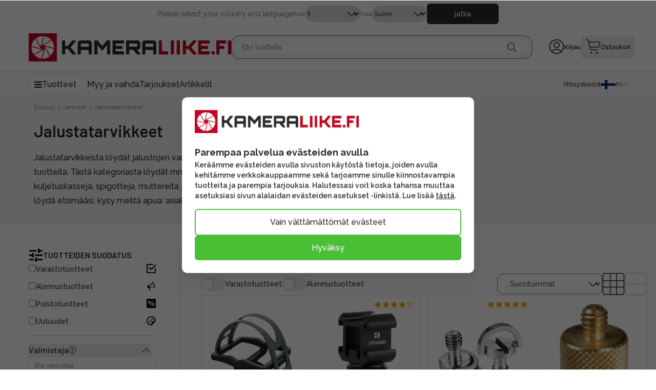

--- FILE ---
content_type: text/html; charset=UTF-8
request_url: https://www.kameraliike.fi/fi/category/jalustatarvikkeet/299
body_size: 111819
content:
<!DOCTYPE html>
<html lang="fi">
<head>

    
    <meta charset="utf-8" />
    <!-- <meta content="#d7003a" name="theme-color"/> -->
    <meta name="viewport" content="width=device-width, initial-scale=1.0, maximum-scale=1.0" />

    <link rel="apple-touch-icon" sizes="180x180" href="/kameraliike/favicon/apple-touch-icon.png">
    <link rel="icon" type="image/png" sizes="32x32" href="/kameraliike/favicon/favicon-32x32.png">
    <link rel="icon" type="image/png" sizes="192x192" href="/kameraliike/favicon/android-chrome-192x192.png">
    <link rel="icon" type="image/png" sizes="16x16" href="/kameraliike/favicon/favicon-16x16.png">
    <link rel="manifest" href="/kameraliike/favicon/site.webmanifest">
    <link rel="mask-icon" href="/kameraliike/favicon/safari-pinned-tab.svg" color="#5bbad5">
    <link rel="shortcut icon" href="/kameraliike/favicon/favicon.ico">
    <meta name="msapplication-TileColor" content="#ff0000">
    <meta name="msapplication-config" content="/kameraliike/favicon/browserconfig.xml">
    <meta name="theme-color" content="#ffffff">

    <link rel="preconnect" href="https://fonts.googleapis.com">
    <link rel="preconnect" href="https://fonts.gstatic.com" crossorigin>
    <!-- <link rel="preconnect" href="https://fonts.cdnfonts.com"> -->
    <link href="https://fonts.googleapis.com/css2?family=Raleway:wght@200;300;400;500;600;700;800;900&display=swap" rel="stylesheet">
    <link href="https://fonts.googleapis.com/css2?family=Barlow:wght@200;300;400;500;600;700;800;900&display=swap" rel="stylesheet">
    <!-- <link href="https://fonts.cdnfonts.com/css/omnes-2" rel="stylesheet"> -->

    
    
    <link rel="preload" as="style" href="https://www.kameraliike.fi/build/assets/app-CMNqcZSt.css" /><link rel="modulepreload" href="https://www.kameraliike.fi/build/assets/app-CVPt-ka_.js" /><link rel="modulepreload" href="https://www.kameraliike.fi/build/assets/ijs-BDqHttX-.js" /><link rel="modulepreload" href="https://www.kameraliike.fi/build/assets/vue-kmRSnyX0.js" /><link rel="modulepreload" href="https://www.kameraliike.fi/build/assets/axios-CnW8Im3a.js" /><link rel="modulepreload" href="https://www.kameraliike.fi/build/assets/lodash-B8V_FycK.js" /><link rel="stylesheet" href="https://www.kameraliike.fi/build/assets/app-CMNqcZSt.css" /><script type="module" src="https://www.kameraliike.fi/build/assets/app-CVPt-ka_.js"></script>
    

    <!-- Consent mode for gtag and tag manager -->
    <script>
    window.dataLayer = window.dataLayer || [];
    function gtag(){dataLayer.push(arguments);}
    if(localStorage.getItem('cookieConsent') !== "true") {
        gtag('consent', 'default',
        {
            'ad_storage': 'denied',
            'analytics_storage': 'denied',
            'ads_data_redaction': 'denied',
            'ad_user_data': 'denied',
            'ad_personalization': 'denied',
        });
    } else {
        gtag('consent', 'default', {
            'ad_storage': 'granted',
            'analytics_storage': 'granted',
            'ads_data_redaction': 'granted',
            'ad_user_data': 'granted',
            'ad_personalization': 'granted',
            });

    }
    </script>

    <script async src="https://www.googletagmanager.com/gtag/js?id=AW-953152849"></script>
    <script>
        gtag('config','AW-953152849', {'allow_enhanced_conversions':true});
    </script>

        <!-- Global Site Tag (gtag.js) - Google Analytics -->
    <script async src="https://www.googletagmanager.com/gtag/js?id=AW-953152849"></script>
    <script>
        gtag('js', new Date());
        gtag('config', "AW-953152849");
    </script>
    
        <!-- Meta Pixel Code -->
    <script>
    !function(f,b,e,v,n,t,s)
    {if(f.fbq)return;n=f.fbq=function(){n.callMethod?
    n.callMethod.apply(n,arguments):n.queue.push(arguments);};
    if(!f._fbq)f._fbq=n;n.push=n;n.loaded=!0;n.version='2.0';
    n.queue=[];t=b.createElement(e);t.async=!0;
    t.src=v;s=b.getElementsByTagName(e)[0];
    s.parentNode.insertBefore(t,s);}(window, document,'script',
    'https://connect.facebook.net/en_US/fbevents.js');
    if(localStorage.getItem('cookieConsent') !== "true") {
        fbq('consent', 'revoke');
    } else {
        fbq('consent', 'grant');
    }
    fbq('init', "965104386895988");
    fbq('track', 'PageView');
    </script>
    <!-- End Meta Pixel Code -->
    
        <!-- Google Tag Manager -->
    <script>(function(w,d,s,l,i){w[l]=w[l]||[];w[l].push({'gtm.start':
    new Date().getTime(),event:'gtm.js'});var f=d.getElementsByTagName(s)[0],
    j=d.createElement(s),dl=l!='dataLayer'?'&l='+l:'';j.async=true;j.src=
    'https://www.googletagmanager.com/gtm.js?id='+i+dl;f.parentNode.insertBefore(j,f);
    })(window,document,'script','dataLayer',"GTM-M5GLH9B");</script>
    <!-- End Google Tag Manager -->
    

    

        <script>
    (function(c,u,s,t,o,b,a,r) {var e;c[o]=[];c[b]=a;e=u.createElement(s);
        r=u.getElementsByTagName(s)[0];e.async=1;e.src=t;
        r.parentNode.insertBefore(e,r);})(window,document,'script',
        'https://api.custobar.com/js/v1/custobar.js',
        'cstbr','cstbrConfig',{"_companyToken":"API4QLFUV4PF52MVBUP6DLUFH54ZZFNTETEAQIMK"});

        cstbrConfig.customerId = "";

    </script>
    
        <script type="text/javascript">
    var Tawk_API=Tawk_API||{}, Tawk_LoadStart=new Date();
    (function(){
    var s1=document.createElement("script"),s0=document.getElementsByTagName("script")[0];
    s1.async=true;
    s1.src='https://embed.tawk.to/60812ddb62662a09efc0fa84/1f3s9m90l';
    s1.charset='UTF-8';
    s1.setAttribute('crossorigin','*');
    s0.parentNode.insertBefore(s1,s0);
    window.Tawk_API = window.Tawk_API || {};
    window.Tawk_API.customStyle = {
        zIndex : 102
    };

    })();
    </script>
    
    <script type="application/ld+json" inertia>[{"@context":"https:\/\/schema.org","@type":"Organization","name":"Kameraliike.fi","url":"https:\/\/www.kameraliike.fi","logo":"\/kameraliike\/logo.png","slogan":"Kameraliike.fi Kotimainen kamerakauppa verkossa. Tuhansia tuotteita, nopea toimitus. Kameroiden, objektiivien, kiikareiden ja kuvaamisen asiantuntija."},{"@context":"https:\/\/schema.org","@type":"WebSite","name":"Kameraliike.fi","url":"https:\/\/www.kameraliike.fi","potentialAction":{"@type":"SearchAction","target":"https:\/\/www.kameraliike.fi\/search?q={query}","query-input":{"type":"PropertyValueSpecification","valueRequired":true,"valueName":"query"}}},{"@context":"https:\/\/schema.org","@type":"BreadcrumbList","itemListElement":[{"@type":"ListItem","position":0,"item":{"@type":"WebPage","@id":"https:\/\/www.kameraliike.fi\/fi","name":"Etusivu","url":"https:\/\/www.kameraliike.fi\/fi"}},{"@type":"ListItem","position":1,"item":{"@type":"WebPage","@id":"https:\/\/www.kameraliike.fi\/fi\/category\/jalustat\/293","name":"Jalustat","url":"https:\/\/www.kameraliike.fi\/fi\/category\/jalustat\/293"}},{"@type":"ListItem","position":2,"item":{"@type":"WebPage","@id":"https:\/\/www.kameraliike.fi\/fi\/category\/jalustatarvikkeet\/299","name":"Jalustatarvikkeet","url":"https:\/\/www.kameraliike.fi\/fi\/category\/jalustatarvikkeet\/299"}}]},{"@context":"https:\/\/schema.org","@type":"ProductGroup","name":"Jalustatarvikkeet - Kameraliike.fi","description":"Tarvikkeet - adapterit, ruuvit, mutterit - Kameraliike.fi","hasVariant":[],"aggregateRating":{"@type":"AggregateRating","ratingValue":4.76,"reviewCount":33,"bestRating":5}}]</script>
<title inertia="title">Jalustatarvikkeet - Kameraliike.fi</title>
<meta name="name" property content="Jalustatarvikkeet - Kameraliike.fi" inertia="name">
<meta name="description" property content="Tarvikkeet - adapterit, ruuvit, mutterit - Kameraliike.fi" inertia="description">
<meta name="rating" property content="Safe For Kids" inertia="rating">
<meta name="copyright" property content inertia="copyright">
<meta name property="og:title" content="Jalustatarvikkeet - Kameraliike.fi" inertia="og_title">
<meta name property="og:type" content="website" inertia="og_type">
<meta name property="og:url" content="https://www.kameraliike.fi/fi/category/jalustatarvikkeet/299" inertia="og_url">
<meta name property="og:image" content="/kameraliike/logo.png" inertia="og_image">
<meta name property="og:site_name" content="Jalustatarvikkeet - Kameraliike.fi" inertia="og_site_name">
<meta name property="og:description" content="Tarvikkeet - adapterit, ruuvit, mutterit - Kameraliike.fi" inertia="og_description">
<meta name="robots" property content="index, follow, noodp" inertia="robots">
<link rel="canonical" href="https://www.kameraliike.fi/fi/category/jalustatarvikkeet/299" inertia="canonical">
</head>
<body>

    <!-- Meta Pixel Code (noscript) -->
    <noscript><img height="1" width="1" style="display:none" src="https://www.facebook.com/tr?id=965104386895988&ev=PageView&noscript=1"/></noscript>
    <!-- End Meta Pixel Code (noscript) -->

        <!-- Google Tag Manager (noscript) -->
    <noscript><iframe src="https://www.googletagmanager.com/ns.html?id=GTM-M5GLH9B"
    height="0" width="0" style="display:none;visibility:hidden"></iframe></noscript>
    <!-- End Google Tag Manager (noscript) -->
    
    <div id="app" data-page="{&quot;component&quot;:&quot;ProductList&quot;,&quot;props&quot;:{&quot;errors&quot;:{},&quot;infobar&quot;:[],&quot;global_popup&quot;:null,&quot;promos&quot;:[],&quot;menus&quot;:{&quot;recommended_categories&quot;:[{&quot;id&quot;:23,&quot;level&quot;:1,&quot;target_type&quot;:&quot;product-group&quot;,&quot;name&quot;:&quot;Kamerat&quot;,&quot;value&quot;:&quot;/fi/category/kamerat/23&quot;,&quot;picture&quot;:{&quot;id&quot;:253,&quot;picture_name&quot;:&quot;2361fc21187dd50.jpg&quot;,&quot;order&quot;:1,&quot;pictureUrl&quot;:&quot;https://pictures.kameraliike.fi/2361fc21187dd50.jpg&quot;,&quot;pictureThumbUrl&quot;:&quot;https://pictures.kameraliike.fi/0/2/xsmall/253.webp&quot;},&quot;description&quot;:&quot;Kaikki kameratyypit mitä olemassa on! Järjestelmäkamera, laadukas pokkari tai videokamera. Suoraan kotimaisesta verkkokaupasta nopealla toimitusajalla.&quot;,&quot;children&quot;:[{&quot;id&quot;:37,&quot;number&quot;:37,&quot;level&quot;:2,&quot;name&quot;:&quot;Järjestelmäkamerat&quot;,&quot;link&quot;:&quot;/fi/category/jarjestelmakamerat/37&quot;,&quot;value&quot;:&quot;/fi/category/jarjestelmakamerat/37&quot;,&quot;target_type&quot;:&quot;product-group&quot;,&quot;picture&quot;:{&quot;id&quot;:689,&quot;picture_name&quot;:&quot;3766cce91e797d2.jpg&quot;,&quot;order&quot;:1,&quot;pictureUrl&quot;:&quot;https://pictures.kameraliike.fi/3766cce91e797d2.jpg&quot;,&quot;pictureThumbUrl&quot;:&quot;https://pictures.kameraliike.fi/0/2/xsmall/689.webp&quot;},&quot;children&quot;:[{&quot;id&quot;:56,&quot;number&quot;:56,&quot;level&quot;:3,&quot;name&quot;:&quot;Aloittelijan järjestelmäkamerat&quot;,&quot;link&quot;:&quot;/fi/category/aloittelijan-jarjestelmakamerat/56&quot;,&quot;value&quot;:&quot;/fi/category/aloittelijan-jarjestelmakamerat/56&quot;,&quot;target_type&quot;:&quot;product-group&quot;,&quot;picture&quot;:{&quot;id&quot;:710,&quot;picture_name&quot;:&quot;5666fd2ef79188a.webp&quot;,&quot;order&quot;:0,&quot;pictureUrl&quot;:&quot;https://pictures.kameraliike.fi/5666fd2ef79188a.webp&quot;,&quot;pictureThumbUrl&quot;:&quot;https://pictures.kameraliike.fi/0/2/xsmall/710.webp&quot;},&quot;children&quot;:[],&quot;icon&quot;:null},{&quot;id&quot;:49,&quot;number&quot;:49,&quot;level&quot;:3,&quot;name&quot;:&quot;Canon&quot;,&quot;link&quot;:&quot;/fi/category/canon/49&quot;,&quot;value&quot;:&quot;/fi/category/canon/49&quot;,&quot;target_type&quot;:&quot;product-group&quot;,&quot;picture&quot;:{&quot;id&quot;:708,&quot;picture_name&quot;:&quot;4966fd2a2e475b1.webp&quot;,&quot;order&quot;:0,&quot;pictureUrl&quot;:&quot;https://pictures.kameraliike.fi/4966fd2a2e475b1.webp&quot;,&quot;pictureThumbUrl&quot;:&quot;https://pictures.kameraliike.fi/0/2/xsmall/708.webp&quot;},&quot;children&quot;:[{&quot;id&quot;:537,&quot;number&quot;:536,&quot;level&quot;:4,&quot;name&quot;:&quot;Canon EOS R&quot;,&quot;link&quot;:&quot;/fi/category/canon-eos-r/536&quot;,&quot;value&quot;:&quot;/fi/category/canon-eos-r/536&quot;,&quot;target_type&quot;:&quot;product-group&quot;,&quot;picture&quot;:{&quot;id&quot;:715,&quot;picture_name&quot;:&quot;53766fd40be0205c.webp&quot;,&quot;order&quot;:0,&quot;pictureUrl&quot;:&quot;https://pictures.kameraliike.fi/53766fd40be0205c.webp&quot;,&quot;pictureThumbUrl&quot;:&quot;https://pictures.kameraliike.fi/0/2/xsmall/715.webp&quot;},&quot;children&quot;:[],&quot;icon&quot;:null}],&quot;icon&quot;:null},{&quot;id&quot;:55,&quot;number&quot;:55,&quot;level&quot;:3,&quot;name&quot;:&quot;Sony&quot;,&quot;link&quot;:&quot;/fi/category/sony/55&quot;,&quot;value&quot;:&quot;/fi/category/sony/55&quot;,&quot;target_type&quot;:&quot;product-group&quot;,&quot;picture&quot;:{&quot;id&quot;:711,&quot;picture_name&quot;:&quot;5566fd3547b56f2.webp&quot;,&quot;order&quot;:0,&quot;pictureUrl&quot;:&quot;https://pictures.kameraliike.fi/5566fd3547b56f2.webp&quot;,&quot;pictureThumbUrl&quot;:&quot;https://pictures.kameraliike.fi/0/2/xsmall/711.webp&quot;},&quot;children&quot;:[],&quot;icon&quot;:null},{&quot;id&quot;:51,&quot;number&quot;:51,&quot;level&quot;:3,&quot;name&quot;:&quot;Nikon&quot;,&quot;link&quot;:&quot;/fi/category/nikon/51&quot;,&quot;value&quot;:&quot;/fi/category/nikon/51&quot;,&quot;target_type&quot;:&quot;product-group&quot;,&quot;picture&quot;:{&quot;id&quot;:718,&quot;picture_name&quot;:&quot;5166fd45c4961e3.webp&quot;,&quot;order&quot;:0,&quot;pictureUrl&quot;:&quot;https://pictures.kameraliike.fi/5166fd45c4961e3.webp&quot;,&quot;pictureThumbUrl&quot;:&quot;https://pictures.kameraliike.fi/0/2/xsmall/718.webp&quot;},&quot;children&quot;:[],&quot;icon&quot;:null},{&quot;id&quot;:50,&quot;number&quot;:50,&quot;level&quot;:3,&quot;name&quot;:&quot;Fujifilm&quot;,&quot;link&quot;:&quot;/fi/category/fujifilm/50&quot;,&quot;value&quot;:&quot;/fi/category/fujifilm/50&quot;,&quot;target_type&quot;:&quot;product-group&quot;,&quot;picture&quot;:{&quot;id&quot;:721,&quot;picture_name&quot;:&quot;5066fd5153c96fa.webp&quot;,&quot;order&quot;:0,&quot;pictureUrl&quot;:&quot;https://pictures.kameraliike.fi/5066fd5153c96fa.webp&quot;,&quot;pictureThumbUrl&quot;:&quot;https://pictures.kameraliike.fi/0/2/xsmall/721.webp&quot;},&quot;children&quot;:[{&quot;id&quot;:61,&quot;number&quot;:61,&quot;level&quot;:4,&quot;name&quot;:&quot;FujiFilm GFX&quot;,&quot;link&quot;:&quot;/fi/category/fujifilm-gfx/61&quot;,&quot;value&quot;:&quot;/fi/category/fujifilm-gfx/61&quot;,&quot;target_type&quot;:&quot;product-group&quot;,&quot;picture&quot;:{&quot;id&quot;:713,&quot;picture_name&quot;:&quot;6166fd37b99cb57.webp&quot;,&quot;order&quot;:0,&quot;pictureUrl&quot;:&quot;https://pictures.kameraliike.fi/6166fd37b99cb57.webp&quot;,&quot;pictureThumbUrl&quot;:&quot;https://pictures.kameraliike.fi/0/2/xsmall/713.webp&quot;},&quot;children&quot;:[],&quot;icon&quot;:null}],&quot;icon&quot;:null},{&quot;id&quot;:53,&quot;number&quot;:53,&quot;level&quot;:3,&quot;name&quot;:&quot;Panasonic&quot;,&quot;link&quot;:&quot;/fi/category/panasonic/53&quot;,&quot;value&quot;:&quot;/fi/category/panasonic/53&quot;,&quot;target_type&quot;:&quot;product-group&quot;,&quot;picture&quot;:{&quot;id&quot;:695,&quot;picture_name&quot;:&quot;5366fcf6333ae17.webp&quot;,&quot;order&quot;:0,&quot;pictureUrl&quot;:&quot;https://pictures.kameraliike.fi/5366fcf6333ae17.webp&quot;,&quot;pictureThumbUrl&quot;:&quot;https://pictures.kameraliike.fi/0/2/xsmall/695.webp&quot;},&quot;children&quot;:[{&quot;id&quot;:63,&quot;number&quot;:63,&quot;level&quot;:4,&quot;name&quot;:&quot;Panasonic S&quot;,&quot;link&quot;:&quot;/fi/category/panasonic-s/63&quot;,&quot;value&quot;:&quot;/fi/category/panasonic-s/63&quot;,&quot;target_type&quot;:&quot;product-group&quot;,&quot;picture&quot;:{&quot;id&quot;:702,&quot;picture_name&quot;:&quot;6366fd1870ebf88.webp&quot;,&quot;order&quot;:0,&quot;pictureUrl&quot;:&quot;https://pictures.kameraliike.fi/6366fd1870ebf88.webp&quot;,&quot;pictureThumbUrl&quot;:&quot;https://pictures.kameraliike.fi/0/2/xsmall/702.webp&quot;},&quot;children&quot;:[],&quot;icon&quot;:null},{&quot;id&quot;:920,&quot;number&quot;:897,&quot;level&quot;:4,&quot;name&quot;:&quot;Panasonic M43&quot;,&quot;link&quot;:&quot;/fi/category/panasonic-m43/897&quot;,&quot;value&quot;:&quot;/fi/category/panasonic-m43/897&quot;,&quot;target_type&quot;:&quot;product-group&quot;,&quot;picture&quot;:{&quot;id&quot;:701,&quot;picture_name&quot;:&quot;92066fd148b49485.webp&quot;,&quot;order&quot;:0,&quot;pictureUrl&quot;:&quot;https://pictures.kameraliike.fi/92066fd148b49485.webp&quot;,&quot;pictureThumbUrl&quot;:&quot;https://pictures.kameraliike.fi/0/2/xsmall/701.webp&quot;},&quot;children&quot;:[],&quot;icon&quot;:null}],&quot;icon&quot;:null},{&quot;id&quot;:54,&quot;number&quot;:54,&quot;level&quot;:3,&quot;name&quot;:&quot;Pentax&quot;,&quot;link&quot;:&quot;/fi/category/pentax/54&quot;,&quot;value&quot;:&quot;/fi/category/pentax/54&quot;,&quot;target_type&quot;:&quot;product-group&quot;,&quot;picture&quot;:{&quot;id&quot;:714,&quot;picture_name&quot;:&quot;5466fd3fb6b64ba.webp&quot;,&quot;order&quot;:0,&quot;pictureUrl&quot;:&quot;https://pictures.kameraliike.fi/5466fd3fb6b64ba.webp&quot;,&quot;pictureThumbUrl&quot;:&quot;https://pictures.kameraliike.fi/0/2/xsmall/714.webp&quot;},&quot;children&quot;:[],&quot;icon&quot;:null},{&quot;id&quot;:542,&quot;number&quot;:539,&quot;level&quot;:3,&quot;name&quot;:&quot;Leica&quot;,&quot;link&quot;:&quot;/fi/category/leica/539&quot;,&quot;value&quot;:&quot;/fi/category/leica/539&quot;,&quot;target_type&quot;:&quot;product-group&quot;,&quot;picture&quot;:{&quot;id&quot;:477,&quot;picture_name&quot;:&quot;54264ad552c8e5cc.jpg&quot;,&quot;order&quot;:1,&quot;pictureUrl&quot;:&quot;https://pictures.kameraliike.fi/54264ad552c8e5cc.jpg&quot;,&quot;pictureThumbUrl&quot;:&quot;https://pictures.kameraliike.fi/0/2/xsmall/477.webp&quot;},&quot;children&quot;:[{&quot;id&quot;:1086,&quot;number&quot;:1054,&quot;level&quot;:4,&quot;name&quot;:&quot;Leica SL&quot;,&quot;link&quot;:&quot;/fi/category/leica-sl/1054&quot;,&quot;value&quot;:&quot;/fi/category/leica-sl/1054&quot;,&quot;target_type&quot;:&quot;product-group&quot;,&quot;picture&quot;:{&quot;id&quot;:475,&quot;picture_name&quot;:&quot;108664ad539653283.jpg&quot;,&quot;order&quot;:1,&quot;pictureUrl&quot;:&quot;https://pictures.kameraliike.fi/108664ad539653283.jpg&quot;,&quot;pictureThumbUrl&quot;:&quot;https://pictures.kameraliike.fi/0/2/xsmall/475.webp&quot;},&quot;children&quot;:[],&quot;icon&quot;:null},{&quot;id&quot;:1087,&quot;number&quot;:1055,&quot;level&quot;:4,&quot;name&quot;:&quot;Leica M&quot;,&quot;link&quot;:&quot;/fi/category/leica-m/1055&quot;,&quot;value&quot;:&quot;/fi/category/leica-m/1055&quot;,&quot;target_type&quot;:&quot;product-group&quot;,&quot;picture&quot;:{&quot;id&quot;:303,&quot;picture_name&quot;:&quot;108762e7fc0bc1165.jpeg&quot;,&quot;order&quot;:1,&quot;pictureUrl&quot;:&quot;https://pictures.kameraliike.fi/108762e7fc0bc1165.jpeg&quot;,&quot;pictureThumbUrl&quot;:&quot;https://pictures.kameraliike.fi/0/2/xsmall/303.webp&quot;},&quot;children&quot;:[],&quot;icon&quot;:null}],&quot;icon&quot;:null},{&quot;id&quot;:52,&quot;number&quot;:52,&quot;level&quot;:3,&quot;name&quot;:&quot;Olympus / OM System&quot;,&quot;link&quot;:&quot;/fi/category/olympus-om-system/52&quot;,&quot;value&quot;:&quot;/fi/category/olympus-om-system/52&quot;,&quot;target_type&quot;:&quot;product-group&quot;,&quot;picture&quot;:{&quot;id&quot;:716,&quot;picture_name&quot;:&quot;5266fd42c158eca.webp&quot;,&quot;order&quot;:0,&quot;pictureUrl&quot;:&quot;https://pictures.kameraliike.fi/5266fd42c158eca.webp&quot;,&quot;pictureThumbUrl&quot;:&quot;https://pictures.kameraliike.fi/0/2/xsmall/716.webp&quot;},&quot;children&quot;:[],&quot;icon&quot;:null},{&quot;id&quot;:718,&quot;number&quot;:708,&quot;level&quot;:3,&quot;name&quot;:&quot;Sigma&quot;,&quot;link&quot;:&quot;/fi/category/sigma/708&quot;,&quot;value&quot;:&quot;/fi/category/sigma/708&quot;,&quot;target_type&quot;:&quot;product-group&quot;,&quot;picture&quot;:{&quot;id&quot;:1001,&quot;picture_name&quot;:&quot;71867b49a4dee49b.jpg&quot;,&quot;order&quot;:1,&quot;pictureUrl&quot;:&quot;https://pictures.kameraliike.fi/71867b49a4dee49b.jpg&quot;,&quot;pictureThumbUrl&quot;:&quot;https://pictures.kameraliike.fi/0/2/xsmall/1001.webp&quot;},&quot;children&quot;:[],&quot;icon&quot;:null}],&quot;icon&quot;:null},{&quot;id&quot;:38,&quot;number&quot;:38,&quot;level&quot;:2,&quot;name&quot;:&quot;Digikamerat&quot;,&quot;link&quot;:&quot;/fi/category/digikamerat/38&quot;,&quot;value&quot;:&quot;/fi/category/digikamerat/38&quot;,&quot;target_type&quot;:&quot;product-group&quot;,&quot;picture&quot;:{&quot;id&quot;:720,&quot;picture_name&quot;:&quot;3866fd4df5ba8d2.webp&quot;,&quot;order&quot;:0,&quot;pictureUrl&quot;:&quot;https://pictures.kameraliike.fi/3866fd4df5ba8d2.webp&quot;,&quot;pictureThumbUrl&quot;:&quot;https://pictures.kameraliike.fi/0/2/xsmall/720.webp&quot;},&quot;children&quot;:[{&quot;id&quot;:64,&quot;number&quot;:64,&quot;level&quot;:3,&quot;name&quot;:&quot;Canon&quot;,&quot;link&quot;:&quot;/fi/category/canon/64&quot;,&quot;value&quot;:&quot;/fi/category/canon/64&quot;,&quot;target_type&quot;:&quot;product-group&quot;,&quot;picture&quot;:{&quot;id&quot;:719,&quot;picture_name&quot;:&quot;6466fd4a7758dd8.webp&quot;,&quot;order&quot;:0,&quot;pictureUrl&quot;:&quot;https://pictures.kameraliike.fi/6466fd4a7758dd8.webp&quot;,&quot;pictureThumbUrl&quot;:&quot;https://pictures.kameraliike.fi/0/2/xsmall/719.webp&quot;},&quot;children&quot;:[],&quot;icon&quot;:null},{&quot;id&quot;:65,&quot;number&quot;:65,&quot;level&quot;:3,&quot;name&quot;:&quot;Fujifilm&quot;,&quot;link&quot;:&quot;/fi/category/fujifilm/65&quot;,&quot;value&quot;:&quot;/fi/category/fujifilm/65&quot;,&quot;target_type&quot;:&quot;product-group&quot;,&quot;picture&quot;:{&quot;id&quot;:486,&quot;picture_name&quot;:&quot;6564b696833b657.jpg&quot;,&quot;order&quot;:1,&quot;pictureUrl&quot;:&quot;https://pictures.kameraliike.fi/6564b696833b657.jpg&quot;,&quot;pictureThumbUrl&quot;:&quot;https://pictures.kameraliike.fi/0/2/xsmall/486.webp&quot;},&quot;children&quot;:[],&quot;icon&quot;:null},{&quot;id&quot;:66,&quot;number&quot;:66,&quot;level&quot;:3,&quot;name&quot;:&quot;Nikon&quot;,&quot;link&quot;:&quot;/fi/category/nikon/66&quot;,&quot;value&quot;:&quot;/fi/category/nikon/66&quot;,&quot;target_type&quot;:&quot;product-group&quot;,&quot;picture&quot;:{&quot;id&quot;:1002,&quot;picture_name&quot;:&quot;6667b49b58a5b8e.jpg&quot;,&quot;order&quot;:1,&quot;pictureUrl&quot;:&quot;https://pictures.kameraliike.fi/6667b49b58a5b8e.jpg&quot;,&quot;pictureThumbUrl&quot;:&quot;https://pictures.kameraliike.fi/0/2/xsmall/1002.webp&quot;},&quot;children&quot;:[],&quot;icon&quot;:null},{&quot;id&quot;:67,&quot;number&quot;:67,&quot;level&quot;:3,&quot;name&quot;:&quot;Olympus&quot;,&quot;link&quot;:&quot;/fi/category/olympus/67&quot;,&quot;value&quot;:&quot;/fi/category/olympus/67&quot;,&quot;target_type&quot;:&quot;product-group&quot;,&quot;picture&quot;:{&quot;id&quot;:726,&quot;picture_name&quot;:&quot;676703a982d4a7e.webp&quot;,&quot;order&quot;:0,&quot;pictureUrl&quot;:&quot;https://pictures.kameraliike.fi/676703a982d4a7e.webp&quot;,&quot;pictureThumbUrl&quot;:&quot;https://pictures.kameraliike.fi/0/2/xsmall/726.webp&quot;},&quot;children&quot;:[],&quot;icon&quot;:null},{&quot;id&quot;:68,&quot;number&quot;:68,&quot;level&quot;:3,&quot;name&quot;:&quot;Panasonic&quot;,&quot;link&quot;:&quot;/fi/category/panasonic/68&quot;,&quot;value&quot;:&quot;/fi/category/panasonic/68&quot;,&quot;target_type&quot;:&quot;product-group&quot;,&quot;picture&quot;:{&quot;id&quot;:705,&quot;picture_name&quot;:&quot;6866fd1f6feca52.png&quot;,&quot;order&quot;:0,&quot;pictureUrl&quot;:&quot;https://pictures.kameraliike.fi/6866fd1f6feca52.png&quot;,&quot;pictureThumbUrl&quot;:&quot;https://pictures.kameraliike.fi/0/2/xsmall/705.webp&quot;},&quot;children&quot;:[],&quot;icon&quot;:null},{&quot;id&quot;:69,&quot;number&quot;:69,&quot;level&quot;:3,&quot;name&quot;:&quot;Sony&quot;,&quot;link&quot;:&quot;/fi/category/sony/69&quot;,&quot;value&quot;:&quot;/fi/category/sony/69&quot;,&quot;target_type&quot;:&quot;product-group&quot;,&quot;picture&quot;:{&quot;id&quot;:722,&quot;picture_name&quot;:&quot;6967037f96c2d64.jpg&quot;,&quot;order&quot;:0,&quot;pictureUrl&quot;:&quot;https://pictures.kameraliike.fi/6967037f96c2d64.jpg&quot;,&quot;pictureThumbUrl&quot;:&quot;https://pictures.kameraliike.fi/0/2/xsmall/722.webp&quot;},&quot;children&quot;:[],&quot;icon&quot;:null},{&quot;id&quot;:536,&quot;number&quot;:535,&quot;level&quot;:3,&quot;name&quot;:&quot;Ricoh  / Pentax&quot;,&quot;link&quot;:&quot;/fi/category/ricoh-pentax/535&quot;,&quot;value&quot;:&quot;/fi/category/ricoh-pentax/535&quot;,&quot;target_type&quot;:&quot;product-group&quot;,&quot;picture&quot;:{&quot;id&quot;:725,&quot;picture_name&quot;:&quot;5366703a8f0c3c50.webp&quot;,&quot;order&quot;:0,&quot;pictureUrl&quot;:&quot;https://pictures.kameraliike.fi/5366703a8f0c3c50.webp&quot;,&quot;pictureThumbUrl&quot;:&quot;https://pictures.kameraliike.fi/0/2/xsmall/725.webp&quot;},&quot;children&quot;:[],&quot;icon&quot;:null},{&quot;id&quot;:543,&quot;number&quot;:540,&quot;level&quot;:3,&quot;name&quot;:&quot;Leica&quot;,&quot;link&quot;:&quot;/fi/category/leica/540&quot;,&quot;value&quot;:&quot;/fi/category/leica/540&quot;,&quot;target_type&quot;:&quot;product-group&quot;,&quot;picture&quot;:{&quot;id&quot;:478,&quot;picture_name&quot;:&quot;54364ad57727c81c.jpg&quot;,&quot;order&quot;:1,&quot;pictureUrl&quot;:&quot;https://pictures.kameraliike.fi/54364ad57727c81c.jpg&quot;,&quot;pictureThumbUrl&quot;:&quot;https://pictures.kameraliike.fi/0/2/xsmall/478.webp&quot;},&quot;children&quot;:[],&quot;icon&quot;:null},{&quot;id&quot;:71,&quot;number&quot;:71,&quot;level&quot;:3,&quot;name&quot;:&quot;Superzoom&quot;,&quot;link&quot;:&quot;/fi/category/superzoom/71&quot;,&quot;value&quot;:&quot;/fi/category/superzoom/71&quot;,&quot;target_type&quot;:&quot;product-group&quot;,&quot;picture&quot;:{&quot;id&quot;:1003,&quot;picture_name&quot;:&quot;7167b49ca6dad59.jpg&quot;,&quot;order&quot;:1,&quot;pictureUrl&quot;:&quot;https://pictures.kameraliike.fi/7167b49ca6dad59.jpg&quot;,&quot;pictureThumbUrl&quot;:&quot;https://pictures.kameraliike.fi/0/2/xsmall/1003.webp&quot;},&quot;children&quot;:[],&quot;icon&quot;:null},{&quot;id&quot;:70,&quot;number&quot;:70,&quot;level&quot;:3,&quot;name&quot;:&quot;Vedenkestävät&quot;,&quot;link&quot;:&quot;/fi/category/vedenkestavat/70&quot;,&quot;value&quot;:&quot;/fi/category/vedenkestavat/70&quot;,&quot;target_type&quot;:&quot;product-group&quot;,&quot;picture&quot;:{&quot;id&quot;:727,&quot;picture_name&quot;:&quot;706703ab08011be.webp&quot;,&quot;order&quot;:0,&quot;pictureUrl&quot;:&quot;https://pictures.kameraliike.fi/706703ab08011be.webp&quot;,&quot;pictureThumbUrl&quot;:&quot;https://pictures.kameraliike.fi/0/2/xsmall/727.webp&quot;},&quot;children&quot;:[],&quot;icon&quot;:null}],&quot;icon&quot;:null},{&quot;id&quot;:40,&quot;number&quot;:40,&quot;level&quot;:2,&quot;name&quot;:&quot;Videokamerat&quot;,&quot;link&quot;:&quot;/fi/category/videokamerat/40&quot;,&quot;value&quot;:&quot;/fi/category/videokamerat/40&quot;,&quot;target_type&quot;:&quot;product-group&quot;,&quot;picture&quot;:{&quot;id&quot;:735,&quot;picture_name&quot;:&quot;406704e415c39d9.webp&quot;,&quot;order&quot;:0,&quot;pictureUrl&quot;:&quot;https://pictures.kameraliike.fi/406704e415c39d9.webp&quot;,&quot;pictureThumbUrl&quot;:&quot;https://pictures.kameraliike.fi/0/2/xsmall/735.webp&quot;},&quot;children&quot;:[{&quot;id&quot;:86,&quot;number&quot;:86,&quot;level&quot;:3,&quot;name&quot;:&quot;Canon&quot;,&quot;link&quot;:&quot;/fi/category/canon/86&quot;,&quot;value&quot;:&quot;/fi/category/canon/86&quot;,&quot;target_type&quot;:&quot;product-group&quot;,&quot;picture&quot;:{&quot;id&quot;:482,&quot;picture_name&quot;:&quot;8664ad5b9f23f37.jpg&quot;,&quot;order&quot;:1,&quot;pictureUrl&quot;:&quot;https://pictures.kameraliike.fi/8664ad5b9f23f37.jpg&quot;,&quot;pictureThumbUrl&quot;:&quot;https://pictures.kameraliike.fi/0/2/xsmall/482.webp&quot;},&quot;children&quot;:[],&quot;icon&quot;:null},{&quot;id&quot;:88,&quot;number&quot;:88,&quot;level&quot;:3,&quot;name&quot;:&quot;Sony&quot;,&quot;link&quot;:&quot;/fi/category/sony/88&quot;,&quot;value&quot;:&quot;/fi/category/sony/88&quot;,&quot;target_type&quot;:&quot;product-group&quot;,&quot;picture&quot;:{&quot;id&quot;:483,&quot;picture_name&quot;:&quot;8864ad5c34f15f3.jpg&quot;,&quot;order&quot;:1,&quot;pictureUrl&quot;:&quot;https://pictures.kameraliike.fi/8864ad5c34f15f3.jpg&quot;,&quot;pictureThumbUrl&quot;:&quot;https://pictures.kameraliike.fi/0/2/xsmall/483.webp&quot;},&quot;children&quot;:[],&quot;icon&quot;:null},{&quot;id&quot;:90,&quot;number&quot;:90,&quot;level&quot;:3,&quot;name&quot;:&quot;DJI videokamerat&quot;,&quot;link&quot;:&quot;/fi/category/dji-videokamerat/90&quot;,&quot;value&quot;:&quot;/fi/category/dji-videokamerat/90&quot;,&quot;target_type&quot;:&quot;product-group&quot;,&quot;picture&quot;:{&quot;id&quot;:464,&quot;picture_name&quot;:&quot;9064a7deca8d888.jpg&quot;,&quot;order&quot;:1,&quot;pictureUrl&quot;:&quot;https://pictures.kameraliike.fi/9064a7deca8d888.jpg&quot;,&quot;pictureThumbUrl&quot;:&quot;https://pictures.kameraliike.fi/0/2/xsmall/464.webp&quot;},&quot;children&quot;:[],&quot;icon&quot;:null},{&quot;id&quot;:92,&quot;number&quot;:92,&quot;level&quot;:3,&quot;name&quot;:&quot;Panasonic&quot;,&quot;link&quot;:&quot;/fi/category/panasonic/92&quot;,&quot;value&quot;:&quot;/fi/category/panasonic/92&quot;,&quot;target_type&quot;:&quot;product-group&quot;,&quot;picture&quot;:null,&quot;children&quot;:[],&quot;icon&quot;:null},{&quot;id&quot;:586,&quot;number&quot;:580,&quot;level&quot;:3,&quot;name&quot;:&quot;Blackmagic Design&quot;,&quot;link&quot;:&quot;/fi/category/blackmagic-design/580&quot;,&quot;value&quot;:&quot;/fi/category/blackmagic-design/580&quot;,&quot;target_type&quot;:&quot;product-group&quot;,&quot;picture&quot;:{&quot;id&quot;:480,&quot;picture_name&quot;:&quot;58664ad5acca017c.jpg&quot;,&quot;order&quot;:1,&quot;pictureUrl&quot;:&quot;https://pictures.kameraliike.fi/58664ad5acca017c.jpg&quot;,&quot;pictureThumbUrl&quot;:&quot;https://pictures.kameraliike.fi/0/2/xsmall/480.webp&quot;},&quot;children&quot;:[],&quot;icon&quot;:null}],&quot;icon&quot;:null},{&quot;id&quot;:41,&quot;number&quot;:41,&quot;level&quot;:2,&quot;name&quot;:&quot;Actionkamerat&quot;,&quot;link&quot;:&quot;/fi/category/actionkamerat/41&quot;,&quot;value&quot;:&quot;/fi/category/actionkamerat/41&quot;,&quot;target_type&quot;:&quot;product-group&quot;,&quot;picture&quot;:{&quot;id&quot;:731,&quot;picture_name&quot;:&quot;416703de394a3a8.webp&quot;,&quot;order&quot;:1,&quot;pictureUrl&quot;:&quot;https://pictures.kameraliike.fi/416703de394a3a8.webp&quot;,&quot;pictureThumbUrl&quot;:&quot;https://pictures.kameraliike.fi/0/2/xsmall/731.webp&quot;},&quot;children&quot;:[{&quot;id&quot;:1067,&quot;number&quot;:1035,&quot;level&quot;:3,&quot;name&quot;:&quot;GoPro&quot;,&quot;link&quot;:&quot;/fi/category/gopro/1035&quot;,&quot;value&quot;:&quot;/fi/category/gopro/1035&quot;,&quot;target_type&quot;:&quot;product-group&quot;,&quot;picture&quot;:{&quot;id&quot;:1011,&quot;picture_name&quot;:&quot;106767ea57edeb4eb.webp&quot;,&quot;order&quot;:1,&quot;pictureUrl&quot;:&quot;https://pictures.kameraliike.fi/106767ea57edeb4eb.webp&quot;,&quot;pictureThumbUrl&quot;:&quot;https://pictures.kameraliike.fi/0/2/xsmall/1011.webp&quot;},&quot;children&quot;:[],&quot;icon&quot;:null},{&quot;id&quot;:544,&quot;number&quot;:541,&quot;level&quot;:3,&quot;name&quot;:&quot;DJI&quot;,&quot;link&quot;:&quot;/fi/category/dji/541&quot;,&quot;value&quot;:&quot;/fi/category/dji/541&quot;,&quot;target_type&quot;:&quot;product-group&quot;,&quot;picture&quot;:{&quot;id&quot;:463,&quot;picture_name&quot;:&quot;54464a7de098a4a3.jpg&quot;,&quot;order&quot;:1,&quot;pictureUrl&quot;:&quot;https://pictures.kameraliike.fi/54464a7de098a4a3.jpg&quot;,&quot;pictureThumbUrl&quot;:&quot;https://pictures.kameraliike.fi/0/2/xsmall/463.webp&quot;},&quot;children&quot;:[],&quot;icon&quot;:null},{&quot;id&quot;:1159,&quot;number&quot;:1125,&quot;level&quot;:3,&quot;name&quot;:&quot;Insta360&quot;,&quot;link&quot;:&quot;/fi/category/insta360/1125&quot;,&quot;value&quot;:&quot;/fi/category/insta360/1125&quot;,&quot;target_type&quot;:&quot;product-group&quot;,&quot;picture&quot;:{&quot;id&quot;:691,&quot;picture_name&quot;:&quot;115966d5a3e59dff4.jpg&quot;,&quot;order&quot;:0,&quot;pictureUrl&quot;:&quot;https://pictures.kameraliike.fi/115966d5a3e59dff4.jpg&quot;,&quot;pictureThumbUrl&quot;:&quot;https://pictures.kameraliike.fi/0/2/xsmall/691.webp&quot;},&quot;children&quot;:[],&quot;icon&quot;:null}],&quot;icon&quot;:null},{&quot;id&quot;:42,&quot;number&quot;:42,&quot;level&quot;:2,&quot;name&quot;:&quot;360-kamerat&quot;,&quot;link&quot;:&quot;/fi/category/360-kamerat/42&quot;,&quot;value&quot;:&quot;/fi/category/360-kamerat/42&quot;,&quot;target_type&quot;:&quot;product-group&quot;,&quot;picture&quot;:{&quot;id&quot;:729,&quot;picture_name&quot;:&quot;426703d2dbe3ac0.webp&quot;,&quot;order&quot;:0,&quot;pictureUrl&quot;:&quot;https://pictures.kameraliike.fi/426703d2dbe3ac0.webp&quot;,&quot;pictureThumbUrl&quot;:&quot;https://pictures.kameraliike.fi/0/2/xsmall/729.webp&quot;},&quot;children&quot;:[{&quot;id&quot;:1541,&quot;number&quot;:1469,&quot;level&quot;:3,&quot;name&quot;:&quot;Insta360&quot;,&quot;link&quot;:&quot;/fi/category/insta360/1469&quot;,&quot;value&quot;:&quot;/fi/category/insta360/1469&quot;,&quot;target_type&quot;:&quot;product-group&quot;,&quot;picture&quot;:{&quot;id&quot;:1009,&quot;picture_name&quot;:&quot;154167e6991407101.avif&quot;,&quot;order&quot;:1,&quot;pictureUrl&quot;:&quot;https://pictures.kameraliike.fi/154167e6991407101.avif&quot;,&quot;pictureThumbUrl&quot;:&quot;https://pictures.kameraliike.fi/0/2/xsmall/1009.webp&quot;},&quot;children&quot;:[],&quot;icon&quot;:null},{&quot;id&quot;:1542,&quot;number&quot;:1470,&quot;level&quot;:3,&quot;name&quot;:&quot;GoPro&quot;,&quot;link&quot;:&quot;/fi/category/gopro/1470&quot;,&quot;value&quot;:&quot;/fi/category/gopro/1470&quot;,&quot;target_type&quot;:&quot;product-group&quot;,&quot;picture&quot;:{&quot;id&quot;:1008,&quot;picture_name&quot;:&quot;154267e6980411f2b.webp&quot;,&quot;order&quot;:1,&quot;pictureUrl&quot;:&quot;https://pictures.kameraliike.fi/154267e6980411f2b.webp&quot;,&quot;pictureThumbUrl&quot;:&quot;https://pictures.kameraliike.fi/0/2/xsmall/1008.webp&quot;},&quot;children&quot;:[],&quot;icon&quot;:null},{&quot;id&quot;:763,&quot;number&quot;:751,&quot;level&quot;:3,&quot;name&quot;:&quot;Ricoh&quot;,&quot;link&quot;:&quot;/fi/category/ricoh/751&quot;,&quot;value&quot;:&quot;/fi/category/ricoh/751&quot;,&quot;target_type&quot;:&quot;product-group&quot;,&quot;picture&quot;:{&quot;id&quot;:728,&quot;picture_name&quot;:&quot;7636703d12bbf5df.webp&quot;,&quot;order&quot;:0,&quot;pictureUrl&quot;:&quot;https://pictures.kameraliike.fi/7636703d12bbf5df.webp&quot;,&quot;pictureThumbUrl&quot;:&quot;https://pictures.kameraliike.fi/0/2/xsmall/728.webp&quot;},&quot;children&quot;:[],&quot;icon&quot;:null}],&quot;icon&quot;:null},{&quot;id&quot;:43,&quot;number&quot;:43,&quot;level&quot;:2,&quot;name&quot;:&quot;Kojelautakamerat&quot;,&quot;link&quot;:&quot;/fi/category/kojelautakamerat/43&quot;,&quot;value&quot;:&quot;/fi/category/kojelautakamerat/43&quot;,&quot;target_type&quot;:&quot;product-group&quot;,&quot;picture&quot;:{&quot;id&quot;:252,&quot;picture_name&quot;:&quot;4361facda607a49.jpeg&quot;,&quot;order&quot;:0,&quot;pictureUrl&quot;:&quot;https://pictures.kameraliike.fi/4361facda607a49.jpeg&quot;,&quot;pictureThumbUrl&quot;:&quot;https://pictures.kameraliike.fi/0/2/xsmall/252.webp&quot;},&quot;children&quot;:[{&quot;id&quot;:98,&quot;number&quot;:98,&quot;level&quot;:3,&quot;name&quot;:&quot;Blackvue&quot;,&quot;link&quot;:&quot;/fi/category/blackvue/98&quot;,&quot;value&quot;:&quot;/fi/category/blackvue/98&quot;,&quot;target_type&quot;:&quot;product-group&quot;,&quot;picture&quot;:{&quot;id&quot;:141,&quot;picture_name&quot;:&quot;98610fdb266eaab.jpg&quot;,&quot;order&quot;:1,&quot;pictureUrl&quot;:&quot;https://pictures.kameraliike.fi/98610fdb266eaab.jpg&quot;,&quot;pictureThumbUrl&quot;:&quot;https://pictures.kameraliike.fi/0/2/xsmall/141.webp&quot;},&quot;children&quot;:[],&quot;icon&quot;:null},{&quot;id&quot;:99,&quot;number&quot;:99,&quot;level&quot;:3,&quot;name&quot;:&quot;Transcend&quot;,&quot;link&quot;:&quot;/fi/category/transcend/99&quot;,&quot;value&quot;:&quot;/fi/category/transcend/99&quot;,&quot;target_type&quot;:&quot;product-group&quot;,&quot;picture&quot;:{&quot;id&quot;:484,&quot;picture_name&quot;:&quot;9964ad6017d5208.jpg&quot;,&quot;order&quot;:1,&quot;pictureUrl&quot;:&quot;https://pictures.kameraliike.fi/9964ad6017d5208.jpg&quot;,&quot;pictureThumbUrl&quot;:&quot;https://pictures.kameraliike.fi/0/2/xsmall/484.webp&quot;},&quot;children&quot;:[],&quot;icon&quot;:null}],&quot;icon&quot;:null},{&quot;id&quot;:48,&quot;number&quot;:48,&quot;level&quot;:2,&quot;name&quot;:&quot;Valvontakamerat&quot;,&quot;link&quot;:&quot;/fi/category/valvontakamerat/48&quot;,&quot;value&quot;:&quot;/fi/category/valvontakamerat/48&quot;,&quot;target_type&quot;:&quot;product-group&quot;,&quot;picture&quot;:{&quot;id&quot;:732,&quot;picture_name&quot;:&quot;486704d1ad86207.webp&quot;,&quot;order&quot;:0,&quot;pictureUrl&quot;:&quot;https://pictures.kameraliike.fi/486704d1ad86207.webp&quot;,&quot;pictureThumbUrl&quot;:&quot;https://pictures.kameraliike.fi/0/2/xsmall/732.webp&quot;},&quot;children&quot;:[],&quot;icon&quot;:null},{&quot;id&quot;:816,&quot;number&quot;:802,&quot;level&quot;:2,&quot;name&quot;:&quot;Web-kamerat&quot;,&quot;link&quot;:&quot;/fi/category/web-kamerat/802&quot;,&quot;value&quot;:&quot;/fi/category/web-kamerat/802&quot;,&quot;target_type&quot;:&quot;product-group&quot;,&quot;picture&quot;:{&quot;id&quot;:733,&quot;picture_name&quot;:&quot;8166704d47f27777.webp&quot;,&quot;order&quot;:0,&quot;pictureUrl&quot;:&quot;https://pictures.kameraliike.fi/8166704d47f27777.webp&quot;,&quot;pictureThumbUrl&quot;:&quot;https://pictures.kameraliike.fi/0/2/xsmall/733.webp&quot;},&quot;children&quot;:[],&quot;icon&quot;:null},{&quot;id&quot;:1306,&quot;number&quot;:1257,&quot;level&quot;:2,&quot;name&quot;:&quot;PTZ-kamerat&quot;,&quot;link&quot;:&quot;/fi/category/ptz-kamerat/1257&quot;,&quot;value&quot;:&quot;/fi/category/ptz-kamerat/1257&quot;,&quot;target_type&quot;:&quot;product-group&quot;,&quot;picture&quot;:{&quot;id&quot;:734,&quot;picture_name&quot;:&quot;13066704d8004f6e8.webp&quot;,&quot;order&quot;:0,&quot;pictureUrl&quot;:&quot;https://pictures.kameraliike.fi/13066704d8004f6e8.webp&quot;,&quot;pictureThumbUrl&quot;:&quot;https://pictures.kameraliike.fi/0/2/xsmall/734.webp&quot;},&quot;children&quot;:[],&quot;icon&quot;:null}],&quot;number&quot;:23,&quot;icon&quot;:&quot;https://pictures.kameraliike.fi/mediable/product_groups/23/kamerat.png&quot;},{&quot;id&quot;:24,&quot;level&quot;:1,&quot;target_type&quot;:&quot;product-group&quot;,&quot;name&quot;:&quot;Objektiivit&quot;,&quot;value&quot;:&quot;/fi/category/objektiivit/24&quot;,&quot;picture&quot;:{&quot;id&quot;:688,&quot;picture_name&quot;:&quot;2466c311595309e.jpg&quot;,&quot;order&quot;:0,&quot;pictureUrl&quot;:&quot;https://pictures.kameraliike.fi/2466c311595309e.jpg&quot;,&quot;pictureThumbUrl&quot;:&quot;https://pictures.kameraliike.fi/0/2/xsmall/688.webp&quot;},&quot;description&quot;:&quot;Objektiiveilla saat uusia kuvakulmia! Tästä löydät suosituimmat järjestelmäkameroiden objektiivit ja myös tarjoustuotteita.&quot;,&quot;children&quot;:[{&quot;id&quot;:112,&quot;number&quot;:112,&quot;level&quot;:2,&quot;name&quot;:&quot;Canon&quot;,&quot;link&quot;:&quot;/fi/category/canon/112&quot;,&quot;value&quot;:&quot;/fi/category/canon/112&quot;,&quot;target_type&quot;:&quot;product-group&quot;,&quot;picture&quot;:{&quot;id&quot;:737,&quot;picture_name&quot;:&quot;1126704ed777ebb6.webp&quot;,&quot;order&quot;:0,&quot;pictureUrl&quot;:&quot;https://pictures.kameraliike.fi/1126704ed777ebb6.webp&quot;,&quot;pictureThumbUrl&quot;:&quot;https://pictures.kameraliike.fi/0/2/xsmall/737.webp&quot;},&quot;children&quot;:[{&quot;id&quot;:130,&quot;number&quot;:130,&quot;level&quot;:3,&quot;name&quot;:&quot;RF&quot;,&quot;link&quot;:&quot;/fi/category/rf/130&quot;,&quot;value&quot;:&quot;/fi/category/rf/130&quot;,&quot;target_type&quot;:&quot;product-group&quot;,&quot;picture&quot;:{&quot;id&quot;:743,&quot;picture_name&quot;:&quot;130670526c8d4e7b.webp&quot;,&quot;order&quot;:0,&quot;pictureUrl&quot;:&quot;https://pictures.kameraliike.fi/130670526c8d4e7b.webp&quot;,&quot;pictureThumbUrl&quot;:&quot;https://pictures.kameraliike.fi/0/2/xsmall/743.webp&quot;},&quot;children&quot;:[],&quot;icon&quot;:null},{&quot;id&quot;:1185,&quot;number&quot;:1150,&quot;level&quot;:3,&quot;name&quot;:&quot;RF-S&quot;,&quot;link&quot;:&quot;/fi/category/rf-s/1150&quot;,&quot;value&quot;:&quot;/fi/category/rf-s/1150&quot;,&quot;target_type&quot;:&quot;product-group&quot;,&quot;picture&quot;:{&quot;id&quot;:768,&quot;picture_name&quot;:&quot;11856731b320f0d18.webp&quot;,&quot;order&quot;:0,&quot;pictureUrl&quot;:&quot;https://pictures.kameraliike.fi/11856731b320f0d18.webp&quot;,&quot;pictureThumbUrl&quot;:&quot;https://pictures.kameraliike.fi/0/2/xsmall/768.webp&quot;},&quot;children&quot;:[],&quot;icon&quot;:null},{&quot;id&quot;:128,&quot;number&quot;:128,&quot;level&quot;:3,&quot;name&quot;:&quot;EF&quot;,&quot;link&quot;:&quot;/fi/category/ef/128&quot;,&quot;value&quot;:&quot;/fi/category/ef/128&quot;,&quot;target_type&quot;:&quot;product-group&quot;,&quot;picture&quot;:null,&quot;children&quot;:[],&quot;icon&quot;:null},{&quot;id&quot;:129,&quot;number&quot;:129,&quot;level&quot;:3,&quot;name&quot;:&quot;EF-S&quot;,&quot;link&quot;:&quot;/fi/category/ef-s/129&quot;,&quot;value&quot;:&quot;/fi/category/ef-s/129&quot;,&quot;target_type&quot;:&quot;product-group&quot;,&quot;picture&quot;:null,&quot;children&quot;:[],&quot;icon&quot;:null},{&quot;id&quot;:1310,&quot;number&quot;:1260,&quot;level&quot;:3,&quot;name&quot;:&quot;Cinema-objektiivit&quot;,&quot;link&quot;:&quot;/fi/category/cinema-objektiivit/1260&quot;,&quot;value&quot;:&quot;/fi/category/cinema-objektiivit/1260&quot;,&quot;target_type&quot;:&quot;product-group&quot;,&quot;picture&quot;:null,&quot;children&quot;:[],&quot;icon&quot;:null}],&quot;icon&quot;:null},{&quot;id&quot;:113,&quot;number&quot;:113,&quot;level&quot;:2,&quot;name&quot;:&quot;Nikon&quot;,&quot;link&quot;:&quot;/fi/category/nikon/113&quot;,&quot;value&quot;:&quot;/fi/category/nikon/113&quot;,&quot;target_type&quot;:&quot;product-group&quot;,&quot;picture&quot;:{&quot;id&quot;:738,&quot;picture_name&quot;:&quot;1136704fa35896e2.webp&quot;,&quot;order&quot;:0,&quot;pictureUrl&quot;:&quot;https://pictures.kameraliike.fi/1136704fa35896e2.webp&quot;,&quot;pictureThumbUrl&quot;:&quot;https://pictures.kameraliike.fi/0/2/xsmall/738.webp&quot;},&quot;children&quot;:[{&quot;id&quot;:131,&quot;number&quot;:131,&quot;level&quot;:3,&quot;name&quot;:&quot;Nikon Z&quot;,&quot;link&quot;:&quot;/fi/category/nikon-z/131&quot;,&quot;value&quot;:&quot;/fi/category/nikon-z/131&quot;,&quot;target_type&quot;:&quot;product-group&quot;,&quot;picture&quot;:{&quot;id&quot;:767,&quot;picture_name&quot;:&quot;1316731ae7527eec.jpg&quot;,&quot;order&quot;:0,&quot;pictureUrl&quot;:&quot;https://pictures.kameraliike.fi/1316731ae7527eec.jpg&quot;,&quot;pictureThumbUrl&quot;:&quot;https://pictures.kameraliike.fi/0/2/xsmall/767.webp&quot;},&quot;children&quot;:[],&quot;icon&quot;:null},{&quot;id&quot;:540,&quot;number&quot;:537,&quot;level&quot;:3,&quot;name&quot;:&quot;Nikon FX&quot;,&quot;link&quot;:&quot;/fi/category/nikon-fx/537&quot;,&quot;value&quot;:&quot;/fi/category/nikon-fx/537&quot;,&quot;target_type&quot;:&quot;product-group&quot;,&quot;picture&quot;:null,&quot;children&quot;:[],&quot;icon&quot;:null},{&quot;id&quot;:541,&quot;number&quot;:538,&quot;level&quot;:3,&quot;name&quot;:&quot;Nikon DX&quot;,&quot;link&quot;:&quot;/fi/category/nikon-dx/538&quot;,&quot;value&quot;:&quot;/fi/category/nikon-dx/538&quot;,&quot;target_type&quot;:&quot;product-group&quot;,&quot;picture&quot;:null,&quot;children&quot;:[],&quot;icon&quot;:null}],&quot;icon&quot;:null},{&quot;id&quot;:116,&quot;number&quot;:116,&quot;level&quot;:2,&quot;name&quot;:&quot;Fujifilm&quot;,&quot;link&quot;:&quot;/fi/category/fujifilm/116&quot;,&quot;value&quot;:&quot;/fi/category/fujifilm/116&quot;,&quot;target_type&quot;:&quot;product-group&quot;,&quot;picture&quot;:{&quot;id&quot;:742,&quot;picture_name&quot;:&quot;116670522d31f9da.webp&quot;,&quot;order&quot;:0,&quot;pictureUrl&quot;:&quot;https://pictures.kameraliike.fi/116670522d31f9da.webp&quot;,&quot;pictureThumbUrl&quot;:&quot;https://pictures.kameraliike.fi/0/2/xsmall/742.webp&quot;},&quot;children&quot;:[{&quot;id&quot;:1092,&quot;number&quot;:1060,&quot;level&quot;:3,&quot;name&quot;:&quot;Fuji XF&quot;,&quot;link&quot;:&quot;/fi/category/fuji-xf/1060&quot;,&quot;value&quot;:&quot;/fi/category/fuji-xf/1060&quot;,&quot;target_type&quot;:&quot;product-group&quot;,&quot;picture&quot;:{&quot;id&quot;:769,&quot;picture_name&quot;:&quot;10926731b4cec38ba.webp&quot;,&quot;order&quot;:0,&quot;pictureUrl&quot;:&quot;https://pictures.kameraliike.fi/10926731b4cec38ba.webp&quot;,&quot;pictureThumbUrl&quot;:&quot;https://pictures.kameraliike.fi/0/2/xsmall/769.webp&quot;},&quot;children&quot;:[],&quot;icon&quot;:null},{&quot;id&quot;:548,&quot;number&quot;:545,&quot;level&quot;:3,&quot;name&quot;:&quot;FujiFilm GFX&quot;,&quot;link&quot;:&quot;/fi/category/fujifilm-gfx/545&quot;,&quot;value&quot;:&quot;/fi/category/fujifilm-gfx/545&quot;,&quot;target_type&quot;:&quot;product-group&quot;,&quot;picture&quot;:{&quot;id&quot;:770,&quot;picture_name&quot;:&quot;5486731b9f7e1ac7.webp&quot;,&quot;order&quot;:0,&quot;pictureUrl&quot;:&quot;https://pictures.kameraliike.fi/5486731b9f7e1ac7.webp&quot;,&quot;pictureThumbUrl&quot;:&quot;https://pictures.kameraliike.fi/0/2/xsmall/770.webp&quot;},&quot;children&quot;:[],&quot;icon&quot;:null}],&quot;icon&quot;:null},{&quot;id&quot;:114,&quot;number&quot;:114,&quot;level&quot;:2,&quot;name&quot;:&quot;Olympus / OM SYSTEM&quot;,&quot;link&quot;:&quot;/fi/category/olympus-om-system/114&quot;,&quot;value&quot;:&quot;/fi/category/olympus-om-system/114&quot;,&quot;target_type&quot;:&quot;product-group&quot;,&quot;picture&quot;:null,&quot;children&quot;:[],&quot;icon&quot;:null},{&quot;id&quot;:117,&quot;number&quot;:117,&quot;level&quot;:2,&quot;name&quot;:&quot;Panasonic&quot;,&quot;link&quot;:&quot;/fi/category/panasonic/117&quot;,&quot;value&quot;:&quot;/fi/category/panasonic/117&quot;,&quot;target_type&quot;:&quot;product-group&quot;,&quot;picture&quot;:{&quot;id&quot;:699,&quot;picture_name&quot;:&quot;11766fd09ca3ba85.webp&quot;,&quot;order&quot;:0,&quot;pictureUrl&quot;:&quot;https://pictures.kameraliike.fi/11766fd09ca3ba85.webp&quot;,&quot;pictureThumbUrl&quot;:&quot;https://pictures.kameraliike.fi/0/2/xsmall/699.webp&quot;},&quot;children&quot;:[{&quot;id&quot;:549,&quot;number&quot;:546,&quot;level&quot;:3,&quot;name&quot;:&quot;Panasonic S&quot;,&quot;link&quot;:&quot;/fi/category/panasonic-s/546&quot;,&quot;value&quot;:&quot;/fi/category/panasonic-s/546&quot;,&quot;target_type&quot;:&quot;product-group&quot;,&quot;picture&quot;:{&quot;id&quot;:700,&quot;picture_name&quot;:&quot;54966fd0e4d74f7f.webp&quot;,&quot;order&quot;:0,&quot;pictureUrl&quot;:&quot;https://pictures.kameraliike.fi/54966fd0e4d74f7f.webp&quot;,&quot;pictureThumbUrl&quot;:&quot;https://pictures.kameraliike.fi/0/2/xsmall/700.webp&quot;},&quot;children&quot;:[],&quot;icon&quot;:null},{&quot;id&quot;:904,&quot;number&quot;:883,&quot;level&quot;:3,&quot;name&quot;:&quot;Panasonic MFT&quot;,&quot;link&quot;:&quot;/fi/category/panasonic-mft/883&quot;,&quot;value&quot;:&quot;/fi/category/panasonic-mft/883&quot;,&quot;target_type&quot;:&quot;product-group&quot;,&quot;picture&quot;:{&quot;id&quot;:750,&quot;picture_name&quot;:&quot;9046718a700c253b.jpeg&quot;,&quot;order&quot;:0,&quot;pictureUrl&quot;:&quot;https://pictures.kameraliike.fi/9046718a700c253b.jpeg&quot;,&quot;pictureThumbUrl&quot;:&quot;https://pictures.kameraliike.fi/0/2/xsmall/750.webp&quot;},&quot;children&quot;:[],&quot;icon&quot;:null}],&quot;icon&quot;:null},{&quot;id&quot;:1083,&quot;number&quot;:1051,&quot;level&quot;:2,&quot;name&quot;:&quot;Leica&quot;,&quot;link&quot;:&quot;/fi/category/leica/1051&quot;,&quot;value&quot;:&quot;/fi/category/leica/1051&quot;,&quot;target_type&quot;:&quot;product-group&quot;,&quot;picture&quot;:null,&quot;children&quot;:[{&quot;id&quot;:1084,&quot;number&quot;:1052,&quot;level&quot;:3,&quot;name&quot;:&quot;Leica L-Mount&quot;,&quot;link&quot;:&quot;/fi/category/leica-l-mount/1052&quot;,&quot;value&quot;:&quot;/fi/category/leica-l-mount/1052&quot;,&quot;target_type&quot;:&quot;product-group&quot;,&quot;picture&quot;:null,&quot;children&quot;:[],&quot;icon&quot;:null},{&quot;id&quot;:1085,&quot;number&quot;:1053,&quot;level&quot;:3,&quot;name&quot;:&quot;Leica M-Mount&quot;,&quot;link&quot;:&quot;/fi/category/leica-m-mount/1053&quot;,&quot;value&quot;:&quot;/fi/category/leica-m-mount/1053&quot;,&quot;target_type&quot;:&quot;product-group&quot;,&quot;picture&quot;:null,&quot;children&quot;:[],&quot;icon&quot;:null}],&quot;icon&quot;:null},{&quot;id&quot;:118,&quot;number&quot;:118,&quot;level&quot;:2,&quot;name&quot;:&quot;Pentax&quot;,&quot;link&quot;:&quot;/fi/category/pentax/118&quot;,&quot;value&quot;:&quot;/fi/category/pentax/118&quot;,&quot;target_type&quot;:&quot;product-group&quot;,&quot;picture&quot;:{&quot;id&quot;:744,&quot;picture_name&quot;:&quot;1186717673032566.jpg&quot;,&quot;order&quot;:0,&quot;pictureUrl&quot;:&quot;https://pictures.kameraliike.fi/1186717673032566.jpg&quot;,&quot;pictureThumbUrl&quot;:&quot;https://pictures.kameraliike.fi/0/2/xsmall/744.webp&quot;},&quot;children&quot;:[],&quot;icon&quot;:null},{&quot;id&quot;:119,&quot;number&quot;:119,&quot;level&quot;:2,&quot;name&quot;:&quot;Samyang&quot;,&quot;link&quot;:&quot;/fi/category/samyang/119&quot;,&quot;value&quot;:&quot;/fi/category/samyang/119&quot;,&quot;target_type&quot;:&quot;product-group&quot;,&quot;picture&quot;:{&quot;id&quot;:752,&quot;picture_name&quot;:&quot;1196718b25238681.jpg&quot;,&quot;order&quot;:0,&quot;pictureUrl&quot;:&quot;https://pictures.kameraliike.fi/1196718b25238681.jpg&quot;,&quot;pictureThumbUrl&quot;:&quot;https://pictures.kameraliike.fi/0/2/xsmall/752.webp&quot;},&quot;children&quot;:[{&quot;id&quot;:132,&quot;number&quot;:132,&quot;level&quot;:3,&quot;name&quot;:&quot;Canon&quot;,&quot;link&quot;:&quot;/fi/category/canon/132&quot;,&quot;value&quot;:&quot;/fi/category/canon/132&quot;,&quot;target_type&quot;:&quot;product-group&quot;,&quot;picture&quot;:{&quot;id&quot;:755,&quot;picture_name&quot;:&quot;1326718d47b5e43a.jpg&quot;,&quot;order&quot;:0,&quot;pictureUrl&quot;:&quot;https://pictures.kameraliike.fi/1326718d47b5e43a.jpg&quot;,&quot;pictureThumbUrl&quot;:&quot;https://pictures.kameraliike.fi/0/2/xsmall/755.webp&quot;},&quot;children&quot;:[],&quot;icon&quot;:null},{&quot;id&quot;:133,&quot;number&quot;:133,&quot;level&quot;:3,&quot;name&quot;:&quot;Nikon&quot;,&quot;link&quot;:&quot;/fi/category/nikon/133&quot;,&quot;value&quot;:&quot;/fi/category/nikon/133&quot;,&quot;target_type&quot;:&quot;product-group&quot;,&quot;picture&quot;:{&quot;id&quot;:758,&quot;picture_name&quot;:&quot;1336718dada29ed4.jpg&quot;,&quot;order&quot;:0,&quot;pictureUrl&quot;:&quot;https://pictures.kameraliike.fi/1336718dada29ed4.jpg&quot;,&quot;pictureThumbUrl&quot;:&quot;https://pictures.kameraliike.fi/0/2/xsmall/758.webp&quot;},&quot;children&quot;:[],&quot;icon&quot;:null},{&quot;id&quot;:134,&quot;number&quot;:134,&quot;level&quot;:3,&quot;name&quot;:&quot;Sony&quot;,&quot;link&quot;:&quot;/fi/category/sony/134&quot;,&quot;value&quot;:&quot;/fi/category/sony/134&quot;,&quot;target_type&quot;:&quot;product-group&quot;,&quot;picture&quot;:{&quot;id&quot;:753,&quot;picture_name&quot;:&quot;1346718b49646f7d.jpg&quot;,&quot;order&quot;:0,&quot;pictureUrl&quot;:&quot;https://pictures.kameraliike.fi/1346718b49646f7d.jpg&quot;,&quot;pictureThumbUrl&quot;:&quot;https://pictures.kameraliike.fi/0/2/xsmall/753.webp&quot;},&quot;children&quot;:[],&quot;icon&quot;:null},{&quot;id&quot;:135,&quot;number&quot;:135,&quot;level&quot;:3,&quot;name&quot;:&quot;MFT&quot;,&quot;link&quot;:&quot;/fi/category/mft/135&quot;,&quot;value&quot;:&quot;/fi/category/mft/135&quot;,&quot;target_type&quot;:&quot;product-group&quot;,&quot;picture&quot;:null,&quot;children&quot;:[],&quot;icon&quot;:null},{&quot;id&quot;:907,&quot;number&quot;:885,&quot;level&quot;:3,&quot;name&quot;:&quot;Fuji&quot;,&quot;link&quot;:&quot;/fi/category/fuji/885&quot;,&quot;value&quot;:&quot;/fi/category/fuji/885&quot;,&quot;target_type&quot;:&quot;product-group&quot;,&quot;picture&quot;:{&quot;id&quot;:754,&quot;picture_name&quot;:&quot;9076718d3d1dca31.jpg&quot;,&quot;order&quot;:0,&quot;pictureUrl&quot;:&quot;https://pictures.kameraliike.fi/9076718d3d1dca31.jpg&quot;,&quot;pictureThumbUrl&quot;:&quot;https://pictures.kameraliike.fi/0/2/xsmall/754.webp&quot;},&quot;children&quot;:[],&quot;icon&quot;:null},{&quot;id&quot;:1339,&quot;number&quot;:1286,&quot;level&quot;:3,&quot;name&quot;:&quot;L-mount&quot;,&quot;link&quot;:&quot;/fi/category/l-mount/1286&quot;,&quot;value&quot;:&quot;/fi/category/l-mount/1286&quot;,&quot;target_type&quot;:&quot;product-group&quot;,&quot;picture&quot;:{&quot;id&quot;:756,&quot;picture_name&quot;:&quot;13396718da53038a3.jpg&quot;,&quot;order&quot;:0,&quot;pictureUrl&quot;:&quot;https://pictures.kameraliike.fi/13396718da53038a3.jpg&quot;,&quot;pictureThumbUrl&quot;:&quot;https://pictures.kameraliike.fi/0/2/xsmall/756.webp&quot;},&quot;children&quot;:[],&quot;icon&quot;:null}],&quot;icon&quot;:null},{&quot;id&quot;:120,&quot;number&quot;:120,&quot;level&quot;:2,&quot;name&quot;:&quot;Sigma&quot;,&quot;link&quot;:&quot;/fi/category/sigma/120&quot;,&quot;value&quot;:&quot;/fi/category/sigma/120&quot;,&quot;target_type&quot;:&quot;product-group&quot;,&quot;picture&quot;:{&quot;id&quot;:739,&quot;picture_name&quot;:&quot;120670511022ca60.webp&quot;,&quot;order&quot;:0,&quot;pictureUrl&quot;:&quot;https://pictures.kameraliike.fi/120670511022ca60.webp&quot;,&quot;pictureThumbUrl&quot;:&quot;https://pictures.kameraliike.fi/0/2/xsmall/739.webp&quot;},&quot;children&quot;:[{&quot;id&quot;:137,&quot;number&quot;:137,&quot;level&quot;:3,&quot;name&quot;:&quot;Canon&quot;,&quot;link&quot;:&quot;/fi/category/canon/137&quot;,&quot;value&quot;:&quot;/fi/category/canon/137&quot;,&quot;target_type&quot;:&quot;product-group&quot;,&quot;picture&quot;:{&quot;id&quot;:771,&quot;picture_name&quot;:&quot;1376731bdeff254a.webp&quot;,&quot;order&quot;:0,&quot;pictureUrl&quot;:&quot;https://pictures.kameraliike.fi/1376731bdeff254a.webp&quot;,&quot;pictureThumbUrl&quot;:&quot;https://pictures.kameraliike.fi/0/2/xsmall/771.webp&quot;},&quot;children&quot;:[],&quot;icon&quot;:null},{&quot;id&quot;:138,&quot;number&quot;:138,&quot;level&quot;:3,&quot;name&quot;:&quot;Nikon&quot;,&quot;link&quot;:&quot;/fi/category/nikon/138&quot;,&quot;value&quot;:&quot;/fi/category/nikon/138&quot;,&quot;target_type&quot;:&quot;product-group&quot;,&quot;picture&quot;:null,&quot;children&quot;:[],&quot;icon&quot;:null},{&quot;id&quot;:139,&quot;number&quot;:139,&quot;level&quot;:3,&quot;name&quot;:&quot;Sony&quot;,&quot;link&quot;:&quot;/fi/category/sony/139&quot;,&quot;value&quot;:&quot;/fi/category/sony/139&quot;,&quot;target_type&quot;:&quot;product-group&quot;,&quot;picture&quot;:{&quot;id&quot;:740,&quot;picture_name&quot;:&quot;139670516051f7dc.webp&quot;,&quot;order&quot;:0,&quot;pictureUrl&quot;:&quot;https://pictures.kameraliike.fi/139670516051f7dc.webp&quot;,&quot;pictureThumbUrl&quot;:&quot;https://pictures.kameraliike.fi/0/2/xsmall/740.webp&quot;},&quot;children&quot;:[],&quot;icon&quot;:null},{&quot;id&quot;:140,&quot;number&quot;:140,&quot;level&quot;:3,&quot;name&quot;:&quot;MFT&quot;,&quot;link&quot;:&quot;/fi/category/mft/140&quot;,&quot;value&quot;:&quot;/fi/category/mft/140&quot;,&quot;target_type&quot;:&quot;product-group&quot;,&quot;picture&quot;:null,&quot;children&quot;:[],&quot;icon&quot;:null},{&quot;id&quot;:551,&quot;number&quot;:548,&quot;level&quot;:3,&quot;name&quot;:&quot;L-Mount&quot;,&quot;link&quot;:&quot;/fi/category/l-mount/548&quot;,&quot;value&quot;:&quot;/fi/category/l-mount/548&quot;,&quot;target_type&quot;:&quot;product-group&quot;,&quot;picture&quot;:null,&quot;children&quot;:[],&quot;icon&quot;:null},{&quot;id&quot;:1056,&quot;number&quot;:1024,&quot;level&quot;:3,&quot;name&quot;:&quot;Fuji&quot;,&quot;link&quot;:&quot;/fi/category/fuji/1024&quot;,&quot;value&quot;:&quot;/fi/category/fuji/1024&quot;,&quot;target_type&quot;:&quot;product-group&quot;,&quot;picture&quot;:null,&quot;children&quot;:[],&quot;icon&quot;:null}],&quot;icon&quot;:null},{&quot;id&quot;:121,&quot;number&quot;:121,&quot;level&quot;:2,&quot;name&quot;:&quot;Sony&quot;,&quot;link&quot;:&quot;/fi/category/sony/121&quot;,&quot;value&quot;:&quot;/fi/category/sony/121&quot;,&quot;target_type&quot;:&quot;product-group&quot;,&quot;picture&quot;:null,&quot;children&quot;:[{&quot;id&quot;:914,&quot;number&quot;:892,&quot;level&quot;:3,&quot;name&quot;:&quot;Sony E&quot;,&quot;link&quot;:&quot;/fi/category/sony-e/892&quot;,&quot;value&quot;:&quot;/fi/category/sony-e/892&quot;,&quot;target_type&quot;:&quot;product-group&quot;,&quot;picture&quot;:null,&quot;children&quot;:[],&quot;icon&quot;:null},{&quot;id&quot;:915,&quot;number&quot;:893,&quot;level&quot;:3,&quot;name&quot;:&quot;Sony FE&quot;,&quot;link&quot;:&quot;/fi/category/sony-fe/893&quot;,&quot;value&quot;:&quot;/fi/category/sony-fe/893&quot;,&quot;target_type&quot;:&quot;product-group&quot;,&quot;picture&quot;:null,&quot;children&quot;:[],&quot;icon&quot;:null}],&quot;icon&quot;:null},{&quot;id&quot;:122,&quot;number&quot;:122,&quot;level&quot;:2,&quot;name&quot;:&quot;Tamron&quot;,&quot;link&quot;:&quot;/fi/category/tamron/122&quot;,&quot;value&quot;:&quot;/fi/category/tamron/122&quot;,&quot;target_type&quot;:&quot;product-group&quot;,&quot;picture&quot;:{&quot;id&quot;:749,&quot;picture_name&quot;:&quot;1226717ab8928deb.jpg&quot;,&quot;order&quot;:0,&quot;pictureUrl&quot;:&quot;https://pictures.kameraliike.fi/1226717ab8928deb.jpg&quot;,&quot;pictureThumbUrl&quot;:&quot;https://pictures.kameraliike.fi/0/2/xsmall/749.webp&quot;},&quot;children&quot;:[{&quot;id&quot;:144,&quot;number&quot;:144,&quot;level&quot;:3,&quot;name&quot;:&quot;Canon&quot;,&quot;link&quot;:&quot;/fi/category/canon/144&quot;,&quot;value&quot;:&quot;/fi/category/canon/144&quot;,&quot;target_type&quot;:&quot;product-group&quot;,&quot;picture&quot;:{&quot;id&quot;:989,&quot;picture_name&quot;:&quot;144674eb3e3435e5.webp&quot;,&quot;order&quot;:0,&quot;pictureUrl&quot;:&quot;https://pictures.kameraliike.fi/144674eb3e3435e5.webp&quot;,&quot;pictureThumbUrl&quot;:&quot;https://pictures.kameraliike.fi/0/2/xsmall/989.webp&quot;},&quot;children&quot;:[],&quot;icon&quot;:null},{&quot;id&quot;:145,&quot;number&quot;:145,&quot;level&quot;:3,&quot;name&quot;:&quot;Nikon&quot;,&quot;link&quot;:&quot;/fi/category/nikon/145&quot;,&quot;value&quot;:&quot;/fi/category/nikon/145&quot;,&quot;target_type&quot;:&quot;product-group&quot;,&quot;picture&quot;:{&quot;id&quot;:745,&quot;picture_name&quot;:&quot;1456717a84d941dc.jpg&quot;,&quot;order&quot;:0,&quot;pictureUrl&quot;:&quot;https://pictures.kameraliike.fi/1456717a84d941dc.jpg&quot;,&quot;pictureThumbUrl&quot;:&quot;https://pictures.kameraliike.fi/0/2/xsmall/745.webp&quot;},&quot;children&quot;:[],&quot;icon&quot;:null},{&quot;id&quot;:146,&quot;number&quot;:146,&quot;level&quot;:3,&quot;name&quot;:&quot;Sony&quot;,&quot;link&quot;:&quot;/fi/category/sony/146&quot;,&quot;value&quot;:&quot;/fi/category/sony/146&quot;,&quot;target_type&quot;:&quot;product-group&quot;,&quot;picture&quot;:{&quot;id&quot;:746,&quot;picture_name&quot;:&quot;1466717a8fe337cc.jpg&quot;,&quot;order&quot;:0,&quot;pictureUrl&quot;:&quot;https://pictures.kameraliike.fi/1466717a8fe337cc.jpg&quot;,&quot;pictureThumbUrl&quot;:&quot;https://pictures.kameraliike.fi/0/2/xsmall/746.webp&quot;},&quot;children&quot;:[],&quot;icon&quot;:null},{&quot;id&quot;:909,&quot;number&quot;:887,&quot;level&quot;:3,&quot;name&quot;:&quot;Fuji&quot;,&quot;link&quot;:&quot;/fi/category/fuji/887&quot;,&quot;value&quot;:&quot;/fi/category/fuji/887&quot;,&quot;target_type&quot;:&quot;product-group&quot;,&quot;picture&quot;:{&quot;id&quot;:747,&quot;picture_name&quot;:&quot;9096717aa4a77099.jpg&quot;,&quot;order&quot;:0,&quot;pictureUrl&quot;:&quot;https://pictures.kameraliike.fi/9096717aa4a77099.jpg&quot;,&quot;pictureThumbUrl&quot;:&quot;https://pictures.kameraliike.fi/0/2/xsmall/747.webp&quot;},&quot;children&quot;:[],&quot;icon&quot;:null}],&quot;icon&quot;:null},{&quot;id&quot;:1672,&quot;number&quot;:1590,&quot;level&quot;:2,&quot;name&quot;:&quot;Thypoch&quot;,&quot;link&quot;:&quot;/fi/category/thypoch/1590&quot;,&quot;value&quot;:&quot;/fi/category/thypoch/1590&quot;,&quot;target_type&quot;:&quot;product-group&quot;,&quot;picture&quot;:null,&quot;children&quot;:[{&quot;id&quot;:1673,&quot;number&quot;:1591,&quot;level&quot;:3,&quot;name&quot;:&quot;Leica M&quot;,&quot;link&quot;:&quot;/fi/category/leica-m/1591&quot;,&quot;value&quot;:&quot;/fi/category/leica-m/1591&quot;,&quot;target_type&quot;:&quot;product-group&quot;,&quot;picture&quot;:null,&quot;children&quot;:[],&quot;icon&quot;:null},{&quot;id&quot;:1675,&quot;number&quot;:1593,&quot;level&quot;:3,&quot;name&quot;:&quot;Fuji X&quot;,&quot;link&quot;:&quot;/fi/category/fuji-x/1593&quot;,&quot;value&quot;:&quot;/fi/category/fuji-x/1593&quot;,&quot;target_type&quot;:&quot;product-group&quot;,&quot;picture&quot;:null,&quot;children&quot;:[],&quot;icon&quot;:null},{&quot;id&quot;:1682,&quot;number&quot;:1600,&quot;level&quot;:3,&quot;name&quot;:&quot;Nikon Z&quot;,&quot;link&quot;:&quot;/fi/category/nikon-z/1600&quot;,&quot;value&quot;:&quot;/fi/category/nikon-z/1600&quot;,&quot;target_type&quot;:&quot;product-group&quot;,&quot;picture&quot;:null,&quot;children&quot;:[],&quot;icon&quot;:null}],&quot;icon&quot;:null},{&quot;id&quot;:115,&quot;number&quot;:115,&quot;level&quot;:2,&quot;name&quot;:&quot;Irix&quot;,&quot;link&quot;:&quot;/fi/category/irix/115&quot;,&quot;value&quot;:&quot;/fi/category/irix/115&quot;,&quot;target_type&quot;:&quot;product-group&quot;,&quot;picture&quot;:{&quot;id&quot;:527,&quot;picture_name&quot;:&quot;1156527fa80f042f.jpg&quot;,&quot;order&quot;:1,&quot;pictureUrl&quot;:&quot;https://pictures.kameraliike.fi/1156527fa80f042f.jpg&quot;,&quot;pictureThumbUrl&quot;:&quot;https://pictures.kameraliike.fi/0/2/xsmall/527.webp&quot;},&quot;children&quot;:[{&quot;id&quot;:545,&quot;number&quot;:542,&quot;level&quot;:3,&quot;name&quot;:&quot;Canon&quot;,&quot;link&quot;:&quot;/fi/category/canon/542&quot;,&quot;value&quot;:&quot;/fi/category/canon/542&quot;,&quot;target_type&quot;:&quot;product-group&quot;,&quot;picture&quot;:{&quot;id&quot;:780,&quot;picture_name&quot;:&quot;5456731d4ff58104.webp&quot;,&quot;order&quot;:0,&quot;pictureUrl&quot;:&quot;https://pictures.kameraliike.fi/5456731d4ff58104.webp&quot;,&quot;pictureThumbUrl&quot;:&quot;https://pictures.kameraliike.fi/0/2/xsmall/780.webp&quot;},&quot;children&quot;:[],&quot;icon&quot;:null},{&quot;id&quot;:546,&quot;number&quot;:543,&quot;level&quot;:3,&quot;name&quot;:&quot;Nikon&quot;,&quot;link&quot;:&quot;/fi/category/nikon/543&quot;,&quot;value&quot;:&quot;/fi/category/nikon/543&quot;,&quot;target_type&quot;:&quot;product-group&quot;,&quot;picture&quot;:{&quot;id&quot;:779,&quot;picture_name&quot;:&quot;5466731d298bbe91.webp&quot;,&quot;order&quot;:0,&quot;pictureUrl&quot;:&quot;https://pictures.kameraliike.fi/5466731d298bbe91.webp&quot;,&quot;pictureThumbUrl&quot;:&quot;https://pictures.kameraliike.fi/0/2/xsmall/779.webp&quot;},&quot;children&quot;:[],&quot;icon&quot;:null},{&quot;id&quot;:1195,&quot;number&quot;:1158,&quot;level&quot;:3,&quot;name&quot;:&quot;Sony&quot;,&quot;link&quot;:&quot;/fi/category/sony/1158&quot;,&quot;value&quot;:&quot;/fi/category/sony/1158&quot;,&quot;target_type&quot;:&quot;product-group&quot;,&quot;picture&quot;:null,&quot;children&quot;:[],&quot;icon&quot;:null},{&quot;id&quot;:547,&quot;number&quot;:544,&quot;level&quot;:3,&quot;name&quot;:&quot;Pentax&quot;,&quot;link&quot;:&quot;/fi/category/pentax/544&quot;,&quot;value&quot;:&quot;/fi/category/pentax/544&quot;,&quot;target_type&quot;:&quot;product-group&quot;,&quot;picture&quot;:null,&quot;children&quot;:[],&quot;icon&quot;:null},{&quot;id&quot;:1196,&quot;number&quot;:1159,&quot;level&quot;:3,&quot;name&quot;:&quot;Fuji&quot;,&quot;link&quot;:&quot;/fi/category/fuji/1159&quot;,&quot;value&quot;:&quot;/fi/category/fuji/1159&quot;,&quot;target_type&quot;:&quot;product-group&quot;,&quot;picture&quot;:null,&quot;children&quot;:[],&quot;icon&quot;:null},{&quot;id&quot;:1230,&quot;number&quot;:1191,&quot;level&quot;:3,&quot;name&quot;:&quot;L-Mount&quot;,&quot;link&quot;:&quot;/fi/category/l-mount/1191&quot;,&quot;value&quot;:&quot;/fi/category/l-mount/1191&quot;,&quot;target_type&quot;:&quot;product-group&quot;,&quot;picture&quot;:{&quot;id&quot;:778,&quot;picture_name&quot;:&quot;12306731d148317bf.webp&quot;,&quot;order&quot;:0,&quot;pictureUrl&quot;:&quot;https://pictures.kameraliike.fi/12306731d148317bf.webp&quot;,&quot;pictureThumbUrl&quot;:&quot;https://pictures.kameraliike.fi/0/2/xsmall/778.webp&quot;},&quot;children&quot;:[],&quot;icon&quot;:null}],&quot;icon&quot;:null},{&quot;id&quot;:124,&quot;number&quot;:124,&quot;level&quot;:2,&quot;name&quot;:&quot;Zeiss&quot;,&quot;link&quot;:&quot;/fi/category/zeiss/124&quot;,&quot;value&quot;:&quot;/fi/category/zeiss/124&quot;,&quot;target_type&quot;:&quot;product-group&quot;,&quot;picture&quot;:null,&quot;children&quot;:[],&quot;icon&quot;:null},{&quot;id&quot;:739,&quot;number&quot;:727,&quot;level&quot;:2,&quot;name&quot;:&quot;Laowa&quot;,&quot;link&quot;:&quot;/fi/category/laowa/727&quot;,&quot;value&quot;:&quot;/fi/category/laowa/727&quot;,&quot;target_type&quot;:&quot;product-group&quot;,&quot;picture&quot;:null,&quot;children&quot;:[{&quot;id&quot;:839,&quot;number&quot;:822,&quot;level&quot;:3,&quot;name&quot;:&quot;Laowa Canon&quot;,&quot;link&quot;:&quot;/fi/category/laowa-canon/822&quot;,&quot;value&quot;:&quot;/fi/category/laowa-canon/822&quot;,&quot;target_type&quot;:&quot;product-group&quot;,&quot;picture&quot;:null,&quot;children&quot;:[],&quot;icon&quot;:null},{&quot;id&quot;:840,&quot;number&quot;:823,&quot;level&quot;:3,&quot;name&quot;:&quot;Laowa Nikon&quot;,&quot;link&quot;:&quot;/fi/category/laowa-nikon/823&quot;,&quot;value&quot;:&quot;/fi/category/laowa-nikon/823&quot;,&quot;target_type&quot;:&quot;product-group&quot;,&quot;picture&quot;:null,&quot;children&quot;:[],&quot;icon&quot;:null},{&quot;id&quot;:842,&quot;number&quot;:824,&quot;level&quot;:3,&quot;name&quot;:&quot;Laowa Sony&quot;,&quot;link&quot;:&quot;/fi/category/laowa-sony/824&quot;,&quot;value&quot;:&quot;/fi/category/laowa-sony/824&quot;,&quot;target_type&quot;:&quot;product-group&quot;,&quot;picture&quot;:null,&quot;children&quot;:[],&quot;icon&quot;:null},{&quot;id&quot;:843,&quot;number&quot;:825,&quot;level&quot;:3,&quot;name&quot;:&quot;Laowa Fuji&quot;,&quot;link&quot;:&quot;/fi/category/laowa-fuji/825&quot;,&quot;value&quot;:&quot;/fi/category/laowa-fuji/825&quot;,&quot;target_type&quot;:&quot;product-group&quot;,&quot;picture&quot;:null,&quot;children&quot;:[],&quot;icon&quot;:null},{&quot;id&quot;:1323,&quot;number&quot;:1272,&quot;level&quot;:3,&quot;name&quot;:&quot;Laowa L-Mount&quot;,&quot;link&quot;:&quot;/fi/category/laowa-l-mount/1272&quot;,&quot;value&quot;:&quot;/fi/category/laowa-l-mount/1272&quot;,&quot;target_type&quot;:&quot;product-group&quot;,&quot;picture&quot;:null,&quot;children&quot;:[],&quot;icon&quot;:null}],&quot;icon&quot;:null},{&quot;id&quot;:802,&quot;number&quot;:789,&quot;level&quot;:2,&quot;name&quot;:&quot;NiSi&quot;,&quot;link&quot;:&quot;/fi/category/nisi/789&quot;,&quot;value&quot;:&quot;/fi/category/nisi/789&quot;,&quot;target_type&quot;:&quot;product-group&quot;,&quot;picture&quot;:{&quot;id&quot;:759,&quot;picture_name&quot;:&quot;8026718e4d171256.jpg&quot;,&quot;order&quot;:0,&quot;pictureUrl&quot;:&quot;https://pictures.kameraliike.fi/8026718e4d171256.jpg&quot;,&quot;pictureThumbUrl&quot;:&quot;https://pictures.kameraliike.fi/0/2/xsmall/759.webp&quot;},&quot;children&quot;:[],&quot;icon&quot;:null},{&quot;id&quot;:978,&quot;number&quot;:952,&quot;level&quot;:2,&quot;name&quot;:&quot;Viltrox&quot;,&quot;link&quot;:&quot;/fi/category/viltrox/952&quot;,&quot;value&quot;:&quot;/fi/category/viltrox/952&quot;,&quot;target_type&quot;:&quot;product-group&quot;,&quot;picture&quot;:{&quot;id&quot;:802,&quot;picture_name&quot;:&quot;97867346945510c2.webp&quot;,&quot;order&quot;:0,&quot;pictureUrl&quot;:&quot;https://pictures.kameraliike.fi/97867346945510c2.webp&quot;,&quot;pictureThumbUrl&quot;:&quot;https://pictures.kameraliike.fi/0/2/xsmall/802.webp&quot;},&quot;children&quot;:[{&quot;id&quot;:1288,&quot;number&quot;:1241,&quot;level&quot;:3,&quot;name&quot;:&quot;Canon&quot;,&quot;link&quot;:&quot;/fi/category/canon/1241&quot;,&quot;value&quot;:&quot;/fi/category/canon/1241&quot;,&quot;target_type&quot;:&quot;product-group&quot;,&quot;picture&quot;:null,&quot;children&quot;:[],&quot;icon&quot;:null},{&quot;id&quot;:1289,&quot;number&quot;:1242,&quot;level&quot;:3,&quot;name&quot;:&quot;Nikon&quot;,&quot;link&quot;:&quot;/fi/category/nikon/1242&quot;,&quot;value&quot;:&quot;/fi/category/nikon/1242&quot;,&quot;target_type&quot;:&quot;product-group&quot;,&quot;picture&quot;:{&quot;id&quot;:804,&quot;picture_name&quot;:&quot;128967346b6a78823.webp&quot;,&quot;order&quot;:0,&quot;pictureUrl&quot;:&quot;https://pictures.kameraliike.fi/128967346b6a78823.webp&quot;,&quot;pictureThumbUrl&quot;:&quot;https://pictures.kameraliike.fi/0/2/xsmall/804.webp&quot;},&quot;children&quot;:[],&quot;icon&quot;:null},{&quot;id&quot;:1290,&quot;number&quot;:1243,&quot;level&quot;:3,&quot;name&quot;:&quot;Sony&quot;,&quot;link&quot;:&quot;/fi/category/sony/1243&quot;,&quot;value&quot;:&quot;/fi/category/sony/1243&quot;,&quot;target_type&quot;:&quot;product-group&quot;,&quot;picture&quot;:null,&quot;children&quot;:[],&quot;icon&quot;:null},{&quot;id&quot;:1291,&quot;number&quot;:1244,&quot;level&quot;:3,&quot;name&quot;:&quot;Fuji&quot;,&quot;link&quot;:&quot;/fi/category/fuji/1244&quot;,&quot;value&quot;:&quot;/fi/category/fuji/1244&quot;,&quot;target_type&quot;:&quot;product-group&quot;,&quot;picture&quot;:null,&quot;children&quot;:[],&quot;icon&quot;:null}],&quot;icon&quot;:null},{&quot;id&quot;:1295,&quot;number&quot;:1247,&quot;level&quot;:2,&quot;name&quot;:&quot;Voigtlander&quot;,&quot;link&quot;:&quot;/fi/category/voigtlander/1247&quot;,&quot;value&quot;:&quot;/fi/category/voigtlander/1247&quot;,&quot;target_type&quot;:&quot;product-group&quot;,&quot;picture&quot;:null,&quot;children&quot;:[{&quot;id&quot;:1296,&quot;number&quot;:1248,&quot;level&quot;:3,&quot;name&quot;:&quot;Leica M&quot;,&quot;link&quot;:&quot;/fi/category/leica-m/1248&quot;,&quot;value&quot;:&quot;/fi/category/leica-m/1248&quot;,&quot;target_type&quot;:&quot;product-group&quot;,&quot;picture&quot;:null,&quot;children&quot;:[],&quot;icon&quot;:null}],&quot;icon&quot;:null},{&quot;id&quot;:126,&quot;number&quot;:126,&quot;level&quot;:2,&quot;name&quot;:&quot;Objektiiviadapterit&quot;,&quot;link&quot;:&quot;/fi/category/objektiiviadapterit/126&quot;,&quot;value&quot;:&quot;/fi/category/objektiiviadapterit/126&quot;,&quot;target_type&quot;:&quot;product-group&quot;,&quot;picture&quot;:{&quot;id&quot;:765,&quot;picture_name&quot;:&quot;126672e1ca661cef.webp&quot;,&quot;order&quot;:0,&quot;pictureUrl&quot;:&quot;https://pictures.kameraliike.fi/126672e1ca661cef.webp&quot;,&quot;pictureThumbUrl&quot;:&quot;https://pictures.kameraliike.fi/0/2/xsmall/765.webp&quot;},&quot;children&quot;:[{&quot;id&quot;:878,&quot;number&quot;:858,&quot;level&quot;:3,&quot;name&quot;:&quot;Canon EF&quot;,&quot;link&quot;:&quot;/fi/category/canon-ef/858&quot;,&quot;value&quot;:&quot;/fi/category/canon-ef/858&quot;,&quot;target_type&quot;:&quot;product-group&quot;,&quot;picture&quot;:null,&quot;children&quot;:[],&quot;icon&quot;:null},{&quot;id&quot;:873,&quot;number&quot;:854,&quot;level&quot;:3,&quot;name&quot;:&quot;Canon RF&quot;,&quot;link&quot;:&quot;/fi/category/canon-rf/854&quot;,&quot;value&quot;:&quot;/fi/category/canon-rf/854&quot;,&quot;target_type&quot;:&quot;product-group&quot;,&quot;picture&quot;:{&quot;id&quot;:766,&quot;picture_name&quot;:&quot;873672e259a8716d.webp&quot;,&quot;order&quot;:0,&quot;pictureUrl&quot;:&quot;https://pictures.kameraliike.fi/873672e259a8716d.webp&quot;,&quot;pictureThumbUrl&quot;:&quot;https://pictures.kameraliike.fi/0/2/xsmall/766.webp&quot;},&quot;children&quot;:[],&quot;icon&quot;:null},{&quot;id&quot;:1163,&quot;number&quot;:1129,&quot;level&quot;:3,&quot;name&quot;:&quot;Canon EF-M&quot;,&quot;link&quot;:&quot;/fi/category/canon-ef-m/1129&quot;,&quot;value&quot;:&quot;/fi/category/canon-ef-m/1129&quot;,&quot;target_type&quot;:&quot;product-group&quot;,&quot;picture&quot;:null,&quot;children&quot;:[],&quot;icon&quot;:null},{&quot;id&quot;:875,&quot;number&quot;:855,&quot;level&quot;:3,&quot;name&quot;:&quot;Sony E&quot;,&quot;link&quot;:&quot;/fi/category/sony-e/855&quot;,&quot;value&quot;:&quot;/fi/category/sony-e/855&quot;,&quot;target_type&quot;:&quot;product-group&quot;,&quot;picture&quot;:null,&quot;children&quot;:[],&quot;icon&quot;:null},{&quot;id&quot;:872,&quot;number&quot;:853,&quot;level&quot;:3,&quot;name&quot;:&quot;Nikon Z&quot;,&quot;link&quot;:&quot;/fi/category/nikon-z/853&quot;,&quot;value&quot;:&quot;/fi/category/nikon-z/853&quot;,&quot;target_type&quot;:&quot;product-group&quot;,&quot;picture&quot;:null,&quot;children&quot;:[],&quot;icon&quot;:null},{&quot;id&quot;:879,&quot;number&quot;:859,&quot;level&quot;:3,&quot;name&quot;:&quot;MFT&quot;,&quot;link&quot;:&quot;/fi/category/mft/859&quot;,&quot;value&quot;:&quot;/fi/category/mft/859&quot;,&quot;target_type&quot;:&quot;product-group&quot;,&quot;picture&quot;:null,&quot;children&quot;:[],&quot;icon&quot;:null},{&quot;id&quot;:1173,&quot;number&quot;:1138,&quot;level&quot;:3,&quot;name&quot;:&quot;Fuji X&quot;,&quot;link&quot;:&quot;/fi/category/fuji-x/1138&quot;,&quot;value&quot;:&quot;/fi/category/fuji-x/1138&quot;,&quot;target_type&quot;:&quot;product-group&quot;,&quot;picture&quot;:null,&quot;children&quot;:[],&quot;icon&quot;:null},{&quot;id&quot;:1174,&quot;number&quot;:1139,&quot;level&quot;:3,&quot;name&quot;:&quot;L-Mount&quot;,&quot;link&quot;:&quot;/fi/category/l-mount/1139&quot;,&quot;value&quot;:&quot;/fi/category/l-mount/1139&quot;,&quot;target_type&quot;:&quot;product-group&quot;,&quot;picture&quot;:null,&quot;children&quot;:[],&quot;icon&quot;:null}],&quot;icon&quot;:null},{&quot;id&quot;:1007,&quot;number&quot;:981,&quot;level&quot;:2,&quot;name&quot;:&quot;Loittorenkaat&quot;,&quot;link&quot;:&quot;/fi/category/loittorenkaat/981&quot;,&quot;value&quot;:&quot;/fi/category/loittorenkaat/981&quot;,&quot;target_type&quot;:&quot;product-group&quot;,&quot;picture&quot;:{&quot;id&quot;:781,&quot;picture_name&quot;:&quot;100767330ba6b5bd8.webp&quot;,&quot;order&quot;:0,&quot;pictureUrl&quot;:&quot;https://pictures.kameraliike.fi/100767330ba6b5bd8.webp&quot;,&quot;pictureThumbUrl&quot;:&quot;https://pictures.kameraliike.fi/0/2/xsmall/781.webp&quot;},&quot;children&quot;:[],&quot;icon&quot;:null}],&quot;number&quot;:24,&quot;icon&quot;:&quot;https://pictures.kameraliike.fi/mediable/product_groups/24/objektiivit2.svg&quot;},{&quot;id&quot;:27,&quot;level&quot;:1,&quot;target_type&quot;:&quot;product-group&quot;,&quot;name&quot;:&quot;Laukut&quot;,&quot;value&quot;:&quot;/fi/category/laukut-ja-hihnat/27&quot;,&quot;picture&quot;:{&quot;id&quot;:873,&quot;picture_name&quot;:&quot;2767447ec89d173.webp&quot;,&quot;order&quot;:0,&quot;pictureUrl&quot;:&quot;https://pictures.kameraliike.fi/2767447ec89d173.webp&quot;,&quot;pictureThumbUrl&quot;:&quot;https://pictures.kameraliike.fi/0/2/xsmall/873.webp&quot;},&quot;description&quot;:&quot;Jalustat, laukut ja hihnat - Kameraliike.fi&quot;,&quot;children&quot;:[{&quot;id&quot;:296,&quot;number&quot;:296,&quot;level&quot;:2,&quot;name&quot;:&quot;Kamerahihnat&quot;,&quot;link&quot;:&quot;/fi/category/kamerahihnat/296&quot;,&quot;value&quot;:&quot;/fi/category/kamerahihnat/296&quot;,&quot;target_type&quot;:&quot;product-group&quot;,&quot;picture&quot;:{&quot;id&quot;:874,&quot;picture_name&quot;:&quot;2966744804ad6b1f.webp&quot;,&quot;order&quot;:0,&quot;pictureUrl&quot;:&quot;https://pictures.kameraliike.fi/2966744804ad6b1f.webp&quot;,&quot;pictureThumbUrl&quot;:&quot;https://pictures.kameraliike.fi/0/2/xsmall/874.webp&quot;},&quot;children&quot;:[{&quot;id&quot;:362,&quot;number&quot;:362,&quot;level&quot;:3,&quot;name&quot;:&quot;Rannehihnat&quot;,&quot;link&quot;:&quot;/fi/category/rannehihnat/362&quot;,&quot;value&quot;:&quot;/fi/category/rannehihnat/362&quot;,&quot;target_type&quot;:&quot;product-group&quot;,&quot;picture&quot;:{&quot;id&quot;:468,&quot;picture_name&quot;:&quot;36264abe5b6cae65.jpg&quot;,&quot;order&quot;:1,&quot;pictureUrl&quot;:&quot;https://pictures.kameraliike.fi/36264abe5b6cae65.jpg&quot;,&quot;pictureThumbUrl&quot;:&quot;https://pictures.kameraliike.fi/0/2/xsmall/468.webp&quot;},&quot;children&quot;:[],&quot;icon&quot;:null},{&quot;id&quot;:363,&quot;number&quot;:363,&quot;level&quot;:3,&quot;name&quot;:&quot;Kämmenhihnat&quot;,&quot;link&quot;:&quot;/fi/category/kammenhihnat/363&quot;,&quot;value&quot;:&quot;/fi/category/kammenhihnat/363&quot;,&quot;target_type&quot;:&quot;product-group&quot;,&quot;picture&quot;:{&quot;id&quot;:469,&quot;picture_name&quot;:&quot;36364abe698b2472.jpg&quot;,&quot;order&quot;:1,&quot;pictureUrl&quot;:&quot;https://pictures.kameraliike.fi/36364abe698b2472.jpg&quot;,&quot;pictureThumbUrl&quot;:&quot;https://pictures.kameraliike.fi/0/2/xsmall/469.webp&quot;},&quot;children&quot;:[],&quot;icon&quot;:null},{&quot;id&quot;:364,&quot;number&quot;:364,&quot;level&quot;:3,&quot;name&quot;:&quot;Kaulahihnat&quot;,&quot;link&quot;:&quot;/fi/category/kaulahihnat/364&quot;,&quot;value&quot;:&quot;/fi/category/kaulahihnat/364&quot;,&quot;target_type&quot;:&quot;product-group&quot;,&quot;picture&quot;:{&quot;id&quot;:470,&quot;picture_name&quot;:&quot;36464abf1eb483dc.jpg&quot;,&quot;order&quot;:1,&quot;pictureUrl&quot;:&quot;https://pictures.kameraliike.fi/36464abf1eb483dc.jpg&quot;,&quot;pictureThumbUrl&quot;:&quot;https://pictures.kameraliike.fi/0/2/xsmall/470.webp&quot;},&quot;children&quot;:[],&quot;icon&quot;:null},{&quot;id&quot;:365,&quot;number&quot;:365,&quot;level&quot;:3,&quot;name&quot;:&quot;Slinghihnat&quot;,&quot;link&quot;:&quot;/fi/category/slinghihnat/365&quot;,&quot;value&quot;:&quot;/fi/category/slinghihnat/365&quot;,&quot;target_type&quot;:&quot;product-group&quot;,&quot;picture&quot;:{&quot;id&quot;:879,&quot;picture_name&quot;:&quot;3656745790323e8b.webp&quot;,&quot;order&quot;:0,&quot;pictureUrl&quot;:&quot;https://pictures.kameraliike.fi/3656745790323e8b.webp&quot;,&quot;pictureThumbUrl&quot;:&quot;https://pictures.kameraliike.fi/0/2/xsmall/879.webp&quot;},&quot;children&quot;:[],&quot;icon&quot;:null},{&quot;id&quot;:366,&quot;number&quot;:366,&quot;level&quot;:3,&quot;name&quot;:&quot;Kahden kameran hihnat&quot;,&quot;link&quot;:&quot;/fi/category/kahden-kameran-hihnat/366&quot;,&quot;value&quot;:&quot;/fi/category/kahden-kameran-hihnat/366&quot;,&quot;target_type&quot;:&quot;product-group&quot;,&quot;picture&quot;:{&quot;id&quot;:877,&quot;picture_name&quot;:&quot;36667448ebf7a02d.webp&quot;,&quot;order&quot;:0,&quot;pictureUrl&quot;:&quot;https://pictures.kameraliike.fi/36667448ebf7a02d.webp&quot;,&quot;pictureThumbUrl&quot;:&quot;https://pictures.kameraliike.fi/0/2/xsmall/877.webp&quot;},&quot;children&quot;:[],&quot;icon&quot;:null},{&quot;id&quot;:368,&quot;number&quot;:368,&quot;level&quot;:3,&quot;name&quot;:&quot;BlackRapid&quot;,&quot;link&quot;:&quot;/fi/category/blackrapid/368&quot;,&quot;value&quot;:&quot;/fi/category/blackrapid/368&quot;,&quot;target_type&quot;:&quot;product-group&quot;,&quot;picture&quot;:{&quot;id&quot;:302,&quot;picture_name&quot;:&quot;36862d661f1284f1.jpg&quot;,&quot;order&quot;:1,&quot;pictureUrl&quot;:&quot;https://pictures.kameraliike.fi/36862d661f1284f1.jpg&quot;,&quot;pictureThumbUrl&quot;:&quot;https://pictures.kameraliike.fi/0/2/xsmall/302.webp&quot;},&quot;children&quot;:[],&quot;icon&quot;:null},{&quot;id&quot;:369,&quot;number&quot;:369,&quot;level&quot;:3,&quot;name&quot;:&quot;Peak Design&quot;,&quot;link&quot;:&quot;/fi/category/peak-design/369&quot;,&quot;value&quot;:&quot;/fi/category/peak-design/369&quot;,&quot;target_type&quot;:&quot;product-group&quot;,&quot;picture&quot;:{&quot;id&quot;:880,&quot;picture_name&quot;:&quot;36967457aa381525.webp&quot;,&quot;order&quot;:0,&quot;pictureUrl&quot;:&quot;https://pictures.kameraliike.fi/36967457aa381525.webp&quot;,&quot;pictureThumbUrl&quot;:&quot;https://pictures.kameraliike.fi/0/2/xsmall/880.webp&quot;},&quot;children&quot;:[],&quot;icon&quot;:null},{&quot;id&quot;:370,&quot;number&quot;:370,&quot;level&quot;:3,&quot;name&quot;:&quot;Spider Holster&quot;,&quot;link&quot;:&quot;/fi/category/spider-holster/370&quot;,&quot;value&quot;:&quot;/fi/category/spider-holster/370&quot;,&quot;target_type&quot;:&quot;product-group&quot;,&quot;picture&quot;:null,&quot;children&quot;:[],&quot;icon&quot;:null},{&quot;id&quot;:372,&quot;number&quot;:372,&quot;level&quot;:3,&quot;name&quot;:&quot;Gear-hihnat&quot;,&quot;link&quot;:&quot;/fi/category/gear-hihnat/372&quot;,&quot;value&quot;:&quot;/fi/category/gear-hihnat/372&quot;,&quot;target_type&quot;:&quot;product-group&quot;,&quot;picture&quot;:null,&quot;children&quot;:[],&quot;icon&quot;:null}],&quot;icon&quot;:null},{&quot;id&quot;:335,&quot;number&quot;:335,&quot;level&quot;:2,&quot;name&quot;:&quot;Kameralaukut&quot;,&quot;link&quot;:&quot;/fi/category/kameralaukut/335&quot;,&quot;value&quot;:&quot;/fi/category/kameralaukut/335&quot;,&quot;target_type&quot;:&quot;product-group&quot;,&quot;picture&quot;:{&quot;id&quot;:881,&quot;picture_name&quot;:&quot;335674580945663b.webp&quot;,&quot;order&quot;:0,&quot;pictureUrl&quot;:&quot;https://pictures.kameraliike.fi/335674580945663b.webp&quot;,&quot;pictureThumbUrl&quot;:&quot;https://pictures.kameraliike.fi/0/2/xsmall/881.webp&quot;},&quot;children&quot;:[],&quot;icon&quot;:null},{&quot;id&quot;:336,&quot;number&quot;:336,&quot;level&quot;:2,&quot;name&quot;:&quot;Reput&quot;,&quot;link&quot;:&quot;/fi/category/reput/336&quot;,&quot;value&quot;:&quot;/fi/category/reput/336&quot;,&quot;target_type&quot;:&quot;product-group&quot;,&quot;picture&quot;:{&quot;id&quot;:1010,&quot;picture_name&quot;:&quot;33667e69ba29805f.jpg&quot;,&quot;order&quot;:1,&quot;pictureUrl&quot;:&quot;https://pictures.kameraliike.fi/33667e69ba29805f.jpg&quot;,&quot;pictureThumbUrl&quot;:&quot;https://pictures.kameraliike.fi/0/2/xsmall/1010.webp&quot;},&quot;children&quot;:[],&quot;icon&quot;:null},{&quot;id&quot;:340,&quot;number&quot;:340,&quot;level&quot;:2,&quot;name&quot;:&quot;Kamerakotelot&quot;,&quot;link&quot;:&quot;/fi/category/kamerakotelot/340&quot;,&quot;value&quot;:&quot;/fi/category/kamerakotelot/340&quot;,&quot;target_type&quot;:&quot;product-group&quot;,&quot;picture&quot;:{&quot;id&quot;:883,&quot;picture_name&quot;:&quot;3406745840f70022.webp&quot;,&quot;order&quot;:0,&quot;pictureUrl&quot;:&quot;https://pictures.kameraliike.fi/3406745840f70022.webp&quot;,&quot;pictureThumbUrl&quot;:&quot;https://pictures.kameraliike.fi/0/2/xsmall/883.webp&quot;},&quot;children&quot;:[],&quot;icon&quot;:null},{&quot;id&quot;:337,&quot;number&quot;:337,&quot;level&quot;:2,&quot;name&quot;:&quot;Kopterilaukut&quot;,&quot;link&quot;:&quot;/fi/category/kopterilaukut/337&quot;,&quot;value&quot;:&quot;/fi/category/kopterilaukut/337&quot;,&quot;target_type&quot;:&quot;product-group&quot;,&quot;picture&quot;:{&quot;id&quot;:885,&quot;picture_name&quot;:&quot;33767458d874e9d5.webp&quot;,&quot;order&quot;:0,&quot;pictureUrl&quot;:&quot;https://pictures.kameraliike.fi/33767458d874e9d5.webp&quot;,&quot;pictureThumbUrl&quot;:&quot;https://pictures.kameraliike.fi/0/2/xsmall/885.webp&quot;},&quot;children&quot;:[],&quot;icon&quot;:null},{&quot;id&quot;:342,&quot;number&quot;:342,&quot;level&quot;:2,&quot;name&quot;:&quot;Tarvikelaukut&quot;,&quot;link&quot;:&quot;/fi/category/tarvikelaukut/342&quot;,&quot;value&quot;:&quot;/fi/category/tarvikelaukut/342&quot;,&quot;target_type&quot;:&quot;product-group&quot;,&quot;picture&quot;:{&quot;id&quot;:886,&quot;picture_name&quot;:&quot;34267458ff692689.webp&quot;,&quot;order&quot;:0,&quot;pictureUrl&quot;:&quot;https://pictures.kameraliike.fi/34267458ff692689.webp&quot;,&quot;pictureThumbUrl&quot;:&quot;https://pictures.kameraliike.fi/0/2/xsmall/886.webp&quot;},&quot;children&quot;:[],&quot;icon&quot;:null},{&quot;id&quot;:343,&quot;number&quot;:343,&quot;level&quot;:2,&quot;name&quot;:&quot;Objektiivikotelot&quot;,&quot;link&quot;:&quot;/fi/category/objektiivikotelot/343&quot;,&quot;value&quot;:&quot;/fi/category/objektiivikotelot/343&quot;,&quot;target_type&quot;:&quot;product-group&quot;,&quot;picture&quot;:{&quot;id&quot;:884,&quot;picture_name&quot;:&quot;3436745861d6790a.webp&quot;,&quot;order&quot;:0,&quot;pictureUrl&quot;:&quot;https://pictures.kameraliike.fi/3436745861d6790a.webp&quot;,&quot;pictureThumbUrl&quot;:&quot;https://pictures.kameraliike.fi/0/2/xsmall/884.webp&quot;},&quot;children&quot;:[],&quot;icon&quot;:null},{&quot;id&quot;:1223,&quot;number&quot;:1185,&quot;level&quot;:2,&quot;name&quot;:&quot;Objektiivisuojat&quot;,&quot;link&quot;:&quot;/fi/category/objektiivisuojat/1185&quot;,&quot;value&quot;:&quot;/fi/category/objektiivisuojat/1185&quot;,&quot;target_type&quot;:&quot;product-group&quot;,&quot;picture&quot;:{&quot;id&quot;:512,&quot;picture_name&quot;:&quot;12236509a35ee16ab.webp&quot;,&quot;order&quot;:1,&quot;pictureUrl&quot;:&quot;https://pictures.kameraliike.fi/12236509a35ee16ab.webp&quot;,&quot;pictureThumbUrl&quot;:&quot;https://pictures.kameraliike.fi/0/2/xsmall/512.webp&quot;},&quot;children&quot;:[],&quot;icon&quot;:null},{&quot;id&quot;:346,&quot;number&quot;:346,&quot;level&quot;:2,&quot;name&quot;:&quot;Sadesuojat&quot;,&quot;link&quot;:&quot;/fi/category/sadesuojat/346&quot;,&quot;value&quot;:&quot;/fi/category/sadesuojat/346&quot;,&quot;target_type&quot;:&quot;product-group&quot;,&quot;picture&quot;:{&quot;id&quot;:887,&quot;picture_name&quot;:&quot;3466745940acbf0c.webp&quot;,&quot;order&quot;:0,&quot;pictureUrl&quot;:&quot;https://pictures.kameraliike.fi/3466745940acbf0c.webp&quot;,&quot;pictureThumbUrl&quot;:&quot;https://pictures.kameraliike.fi/0/2/xsmall/887.webp&quot;},&quot;children&quot;:[],&quot;icon&quot;:null},{&quot;id&quot;:900,&quot;number&quot;:880,&quot;level&quot;:2,&quot;name&quot;:&quot;Sisäosat&quot;,&quot;link&quot;:&quot;/fi/category/sisaosat/880&quot;,&quot;value&quot;:&quot;/fi/category/sisaosat/880&quot;,&quot;target_type&quot;:&quot;product-group&quot;,&quot;picture&quot;:null,&quot;children&quot;:[],&quot;icon&quot;:null},{&quot;id&quot;:339,&quot;number&quot;:339,&quot;level&quot;:2,&quot;name&quot;:&quot;Vetolaukut&quot;,&quot;link&quot;:&quot;/fi/category/vetolaukut/339&quot;,&quot;value&quot;:&quot;/fi/category/vetolaukut/339&quot;,&quot;target_type&quot;:&quot;product-group&quot;,&quot;picture&quot;:null,&quot;children&quot;:[],&quot;icon&quot;:null},{&quot;id&quot;:334,&quot;number&quot;:334,&quot;level&quot;:2,&quot;name&quot;:&quot;Lowepro&quot;,&quot;link&quot;:&quot;/fi/category/lowepro/334&quot;,&quot;value&quot;:&quot;/fi/category/lowepro/334&quot;,&quot;target_type&quot;:&quot;product-group&quot;,&quot;picture&quot;:{&quot;id&quot;:465,&quot;picture_name&quot;:&quot;33464a7e140a3646.jpg&quot;,&quot;order&quot;:1,&quot;pictureUrl&quot;:&quot;https://pictures.kameraliike.fi/33464a7e140a3646.jpg&quot;,&quot;pictureThumbUrl&quot;:&quot;https://pictures.kameraliike.fi/0/2/xsmall/465.webp&quot;},&quot;children&quot;:[],&quot;icon&quot;:null},{&quot;id&quot;:329,&quot;number&quot;:329,&quot;level&quot;:2,&quot;name&quot;:&quot;Peak Design&quot;,&quot;link&quot;:&quot;/fi/category/peak-design/329&quot;,&quot;value&quot;:&quot;/fi/category/peak-design/329&quot;,&quot;target_type&quot;:&quot;product-group&quot;,&quot;picture&quot;:{&quot;id&quot;:888,&quot;picture_name&quot;:&quot;32967459c912e478.webp&quot;,&quot;order&quot;:0,&quot;pictureUrl&quot;:&quot;https://pictures.kameraliike.fi/32967459c912e478.webp&quot;,&quot;pictureThumbUrl&quot;:&quot;https://pictures.kameraliike.fi/0/2/xsmall/888.webp&quot;},&quot;children&quot;:[{&quot;id&quot;:926,&quot;number&quot;:903,&quot;level&quot;:3,&quot;name&quot;:&quot;Peak Design Mobile&quot;,&quot;link&quot;:&quot;/fi/category/peak-design-mobile/903&quot;,&quot;value&quot;:&quot;/fi/category/peak-design-mobile/903&quot;,&quot;target_type&quot;:&quot;product-group&quot;,&quot;picture&quot;:{&quot;id&quot;:283,&quot;picture_name&quot;:&quot;92662398e15cfe68.jpg&quot;,&quot;order&quot;:1,&quot;pictureUrl&quot;:&quot;https://pictures.kameraliike.fi/92662398e15cfe68.jpg&quot;,&quot;pictureThumbUrl&quot;:&quot;https://pictures.kameraliike.fi/0/2/xsmall/283.webp&quot;},&quot;children&quot;:[],&quot;icon&quot;:null}],&quot;icon&quot;:null},{&quot;id&quot;:344,&quot;number&quot;:344,&quot;level&quot;:2,&quot;name&quot;:&quot;BW&quot;,&quot;link&quot;:&quot;/fi/category/bw/344&quot;,&quot;value&quot;:&quot;/fi/category/bw/344&quot;,&quot;target_type&quot;:&quot;product-group&quot;,&quot;picture&quot;:{&quot;id&quot;:889,&quot;picture_name&quot;:&quot;3446745a65545bd0.webp&quot;,&quot;order&quot;:0,&quot;pictureUrl&quot;:&quot;https://pictures.kameraliike.fi/3446745a65545bd0.webp&quot;,&quot;pictureThumbUrl&quot;:&quot;https://pictures.kameraliike.fi/0/2/xsmall/889.webp&quot;},&quot;children&quot;:[],&quot;icon&quot;:null},{&quot;id&quot;:332,&quot;number&quot;:332,&quot;level&quot;:2,&quot;name&quot;:&quot;Manfrotto&quot;,&quot;link&quot;:&quot;/fi/category/manfrotto/332&quot;,&quot;value&quot;:&quot;/fi/category/manfrotto/332&quot;,&quot;target_type&quot;:&quot;product-group&quot;,&quot;picture&quot;:{&quot;id&quot;:427,&quot;picture_name&quot;:&quot;332645b854f965cd.jpg&quot;,&quot;order&quot;:1,&quot;pictureUrl&quot;:&quot;https://pictures.kameraliike.fi/332645b854f965cd.jpg&quot;,&quot;pictureThumbUrl&quot;:&quot;https://pictures.kameraliike.fi/0/2/xsmall/427.webp&quot;},&quot;children&quot;:[],&quot;icon&quot;:null},{&quot;id&quot;:331,&quot;number&quot;:331,&quot;level&quot;:2,&quot;name&quot;:&quot;Shimoda&quot;,&quot;link&quot;:&quot;/fi/category/shimoda/331&quot;,&quot;value&quot;:&quot;/fi/category/shimoda/331&quot;,&quot;target_type&quot;:&quot;product-group&quot;,&quot;picture&quot;:{&quot;id&quot;:466,&quot;picture_name&quot;:&quot;33164a7e5133aaea.jpg&quot;,&quot;order&quot;:1,&quot;pictureUrl&quot;:&quot;https://pictures.kameraliike.fi/33164a7e5133aaea.jpg&quot;,&quot;pictureThumbUrl&quot;:&quot;https://pictures.kameraliike.fi/0/2/xsmall/466.webp&quot;},&quot;children&quot;:[],&quot;icon&quot;:null},{&quot;id&quot;:330,&quot;number&quot;:330,&quot;level&quot;:2,&quot;name&quot;:&quot;F-Stop&quot;,&quot;link&quot;:&quot;/fi/category/f-stop/330&quot;,&quot;value&quot;:&quot;/fi/category/f-stop/330&quot;,&quot;target_type&quot;:&quot;product-group&quot;,&quot;picture&quot;:null,&quot;children&quot;:[{&quot;id&quot;:350,&quot;number&quot;:350,&quot;level&quot;:3,&quot;name&quot;:&quot;F-Stop ICU kameraosiot&quot;,&quot;link&quot;:&quot;/fi/category/f-stop-icu-kameraosiot/350&quot;,&quot;value&quot;:&quot;/fi/category/f-stop-icu-kameraosiot/350&quot;,&quot;target_type&quot;:&quot;product-group&quot;,&quot;picture&quot;:null,&quot;children&quot;:[],&quot;icon&quot;:null}],&quot;icon&quot;:null},{&quot;id&quot;:902,&quot;number&quot;:881,&quot;level&quot;:2,&quot;name&quot;:&quot;Gomatic&quot;,&quot;link&quot;:&quot;/fi/category/gomatic/881&quot;,&quot;value&quot;:&quot;/fi/category/gomatic/881&quot;,&quot;target_type&quot;:&quot;product-group&quot;,&quot;picture&quot;:{&quot;id&quot;:140,&quot;picture_name&quot;:&quot;902610bebd02cdd9.jpg&quot;,&quot;order&quot;:1,&quot;pictureUrl&quot;:&quot;https://pictures.kameraliike.fi/902610bebd02cdd9.jpg&quot;,&quot;pictureThumbUrl&quot;:&quot;https://pictures.kameraliike.fi/0/2/xsmall/140.webp&quot;},&quot;children&quot;:[],&quot;icon&quot;:null}],&quot;number&quot;:27,&quot;icon&quot;:&quot;https://pictures.kameraliike.fi/mediable/product_groups/27/laukut.svg&quot;},{&quot;id&quot;:932,&quot;level&quot;:1,&quot;target_type&quot;:&quot;product-group&quot;,&quot;name&quot;:&quot;Studio ja valaisu&quot;,&quot;value&quot;:&quot;/fi/category/valaisu-ja-studio/909&quot;,&quot;picture&quot;:{&quot;id&quot;:472,&quot;picture_name&quot;:&quot;93264abfc00dfe9a.jpg&quot;,&quot;order&quot;:1,&quot;pictureUrl&quot;:&quot;https://pictures.kameraliike.fi/93264abfc00dfe9a.jpg&quot;,&quot;pictureThumbUrl&quot;:&quot;https://pictures.kameraliike.fi/0/2/xsmall/472.webp&quot;},&quot;description&quot;:&quot;&lt;p&gt;Valaisu ja Studio -osiostamme löydät niin valot, valopaketit kuin valonmuokkaimetkin.&lt;/p&gt;&lt;p&gt;Olemme koonneet monista valoista valmiita paketteja, jotka löydät tuotekorteilta. Autamme myös aina mielellämme sopivien valaisimien ja studiotarvikkeiden valin&quot;,&quot;children&quot;:[{&quot;id&quot;:1147,&quot;number&quot;:1113,&quot;level&quot;:2,&quot;name&quot;:&quot;Valaisupaketit&quot;,&quot;link&quot;:&quot;/fi/category/valaisupaketit/1113&quot;,&quot;value&quot;:&quot;/fi/category/valaisupaketit/1113&quot;,&quot;target_type&quot;:&quot;product-group&quot;,&quot;picture&quot;:null,&quot;children&quot;:[],&quot;icon&quot;:null},{&quot;id&quot;:217,&quot;number&quot;:217,&quot;level&quot;:2,&quot;name&quot;:&quot;Led-valot&quot;,&quot;link&quot;:&quot;/fi/category/led-valot/217&quot;,&quot;value&quot;:&quot;/fi/category/led-valot/217&quot;,&quot;target_type&quot;:&quot;product-group&quot;,&quot;picture&quot;:{&quot;id&quot;:790,&quot;picture_name&quot;:&quot;2176733473f264f6.webp&quot;,&quot;order&quot;:0,&quot;pictureUrl&quot;:&quot;https://pictures.kameraliike.fi/2176733473f264f6.webp&quot;,&quot;pictureThumbUrl&quot;:&quot;https://pictures.kameraliike.fi/0/2/xsmall/790.webp&quot;},&quot;children&quot;:[{&quot;id&quot;:934,&quot;number&quot;:910,&quot;level&quot;:3,&quot;name&quot;:&quot;Fresnel ja monovalot&quot;,&quot;link&quot;:&quot;/fi/category/fresnel-ja-monovalot/910&quot;,&quot;value&quot;:&quot;/fi/category/fresnel-ja-monovalot/910&quot;,&quot;target_type&quot;:&quot;product-group&quot;,&quot;picture&quot;:{&quot;id&quot;:787,&quot;picture_name&quot;:&quot;93467333a4f9b09b.webp&quot;,&quot;order&quot;:0,&quot;pictureUrl&quot;:&quot;https://pictures.kameraliike.fi/93467333a4f9b09b.webp&quot;,&quot;pictureThumbUrl&quot;:&quot;https://pictures.kameraliike.fi/0/2/xsmall/787.webp&quot;},&quot;children&quot;:[],&quot;icon&quot;:null},{&quot;id&quot;:935,&quot;number&quot;:911,&quot;level&quot;:3,&quot;name&quot;:&quot;Led-paneelit&quot;,&quot;link&quot;:&quot;/fi/category/led-paneelit/911&quot;,&quot;value&quot;:&quot;/fi/category/led-paneelit/911&quot;,&quot;target_type&quot;:&quot;product-group&quot;,&quot;picture&quot;:{&quot;id&quot;:789,&quot;picture_name&quot;:&quot;935673346368e537.webp&quot;,&quot;order&quot;:0,&quot;pictureUrl&quot;:&quot;https://pictures.kameraliike.fi/935673346368e537.webp&quot;,&quot;pictureThumbUrl&quot;:&quot;https://pictures.kameraliike.fi/0/2/xsmall/789.webp&quot;},&quot;children&quot;:[],&quot;icon&quot;:null},{&quot;id&quot;:936,&quot;number&quot;:912,&quot;level&quot;:3,&quot;name&quot;:&quot;Kameraan kiinnitettävät&quot;,&quot;link&quot;:&quot;/fi/category/kameraan-kiinnitettavat/912&quot;,&quot;value&quot;:&quot;/fi/category/kameraan-kiinnitettavat/912&quot;,&quot;target_type&quot;:&quot;product-group&quot;,&quot;picture&quot;:{&quot;id&quot;:797,&quot;picture_name&quot;:&quot;93667335728c42e9.webp&quot;,&quot;order&quot;:0,&quot;pictureUrl&quot;:&quot;https://pictures.kameraliike.fi/93667335728c42e9.webp&quot;,&quot;pictureThumbUrl&quot;:&quot;https://pictures.kameraliike.fi/0/2/xsmall/797.webp&quot;},&quot;children&quot;:[],&quot;icon&quot;:null},{&quot;id&quot;:847,&quot;number&quot;:828,&quot;level&quot;:3,&quot;name&quot;:&quot;Rengasvalot&quot;,&quot;link&quot;:&quot;/fi/category/rengasvalot/828&quot;,&quot;value&quot;:&quot;/fi/category/rengasvalot/828&quot;,&quot;target_type&quot;:&quot;product-group&quot;,&quot;picture&quot;:{&quot;id&quot;:268,&quot;picture_name&quot;:&quot;847621e683b57e3b.jpg&quot;,&quot;order&quot;:1,&quot;pictureUrl&quot;:&quot;https://pictures.kameraliike.fi/847621e683b57e3b.jpg&quot;,&quot;pictureThumbUrl&quot;:&quot;https://pictures.kameraliike.fi/0/2/xsmall/268.webp&quot;},&quot;children&quot;:[],&quot;icon&quot;:null},{&quot;id&quot;:938,&quot;number&quot;:914,&quot;level&quot;:3,&quot;name&quot;:&quot;Putkivalot&quot;,&quot;link&quot;:&quot;/fi/category/putkivalot/914&quot;,&quot;value&quot;:&quot;/fi/category/putkivalot/914&quot;,&quot;target_type&quot;:&quot;product-group&quot;,&quot;picture&quot;:{&quot;id&quot;:791,&quot;picture_name&quot;:&quot;938673348a14721e.jpg&quot;,&quot;order&quot;:0,&quot;pictureUrl&quot;:&quot;https://pictures.kameraliike.fi/938673348a14721e.jpg&quot;,&quot;pictureThumbUrl&quot;:&quot;https://pictures.kameraliike.fi/0/2/xsmall/791.webp&quot;},&quot;children&quot;:[],&quot;icon&quot;:null}],&quot;icon&quot;:null},{&quot;id&quot;:158,&quot;number&quot;:158,&quot;level&quot;:2,&quot;name&quot;:&quot;Salamalaitteet&quot;,&quot;link&quot;:&quot;/fi/category/salamalaitteet/158&quot;,&quot;value&quot;:&quot;/fi/category/salamalaitteet/158&quot;,&quot;target_type&quot;:&quot;product-group&quot;,&quot;picture&quot;:{&quot;id&quot;:260,&quot;picture_name&quot;:&quot;1586218ddc64de69.jpg&quot;,&quot;order&quot;:1,&quot;pictureUrl&quot;:&quot;https://pictures.kameraliike.fi/1586218ddc64de69.jpg&quot;,&quot;pictureThumbUrl&quot;:&quot;https://pictures.kameraliike.fi/0/2/xsmall/260.webp&quot;},&quot;children&quot;:[{&quot;id&quot;:957,&quot;number&quot;:932,&quot;level&quot;:3,&quot;name&quot;:&quot;Speedlite käsisalamat&quot;,&quot;link&quot;:&quot;/fi/category/speedlite-kasisalamat/932&quot;,&quot;value&quot;:&quot;/fi/category/speedlite-kasisalamat/932&quot;,&quot;target_type&quot;:&quot;product-group&quot;,&quot;picture&quot;:{&quot;id&quot;:815,&quot;picture_name&quot;:&quot;9576734bbafa207a.webp&quot;,&quot;order&quot;:0,&quot;pictureUrl&quot;:&quot;https://pictures.kameraliike.fi/9576734bbafa207a.webp&quot;,&quot;pictureThumbUrl&quot;:&quot;https://pictures.kameraliike.fi/0/2/xsmall/815.webp&quot;},&quot;children&quot;:[{&quot;id&quot;:205,&quot;number&quot;:205,&quot;level&quot;:4,&quot;name&quot;:&quot;Canon&quot;,&quot;link&quot;:&quot;/fi/category/canon/205&quot;,&quot;value&quot;:&quot;/fi/category/canon/205&quot;,&quot;target_type&quot;:&quot;product-group&quot;,&quot;picture&quot;:{&quot;id&quot;:981,&quot;picture_name&quot;:&quot;205674db52a0d569.webp&quot;,&quot;order&quot;:0,&quot;pictureUrl&quot;:&quot;https://pictures.kameraliike.fi/205674db52a0d569.webp&quot;,&quot;pictureThumbUrl&quot;:&quot;https://pictures.kameraliike.fi/0/2/xsmall/981.webp&quot;},&quot;children&quot;:[],&quot;icon&quot;:null},{&quot;id&quot;:212,&quot;number&quot;:212,&quot;level&quot;:4,&quot;name&quot;:&quot;Nikon&quot;,&quot;link&quot;:&quot;/fi/category/nikon/212&quot;,&quot;value&quot;:&quot;/fi/category/nikon/212&quot;,&quot;target_type&quot;:&quot;product-group&quot;,&quot;picture&quot;:{&quot;id&quot;:982,&quot;picture_name&quot;:&quot;212674db5392690b.webp&quot;,&quot;order&quot;:0,&quot;pictureUrl&quot;:&quot;https://pictures.kameraliike.fi/212674db5392690b.webp&quot;,&quot;pictureThumbUrl&quot;:&quot;https://pictures.kameraliike.fi/0/2/xsmall/982.webp&quot;},&quot;children&quot;:[],&quot;icon&quot;:null},{&quot;id&quot;:213,&quot;number&quot;:213,&quot;level&quot;:4,&quot;name&quot;:&quot;Nissin&quot;,&quot;link&quot;:&quot;/fi/category/nissin/213&quot;,&quot;value&quot;:&quot;/fi/category/nissin/213&quot;,&quot;target_type&quot;:&quot;product-group&quot;,&quot;picture&quot;:{&quot;id&quot;:983,&quot;picture_name&quot;:&quot;213674db548930dd.webp&quot;,&quot;order&quot;:0,&quot;pictureUrl&quot;:&quot;https://pictures.kameraliike.fi/213674db548930dd.webp&quot;,&quot;pictureThumbUrl&quot;:&quot;https://pictures.kameraliike.fi/0/2/xsmall/983.webp&quot;},&quot;children&quot;:[],&quot;icon&quot;:null},{&quot;id&quot;:970,&quot;number&quot;:944,&quot;level&quot;:4,&quot;name&quot;:&quot;Olympus&quot;,&quot;link&quot;:&quot;/fi/category/olympus/944&quot;,&quot;value&quot;:&quot;/fi/category/olympus/944&quot;,&quot;target_type&quot;:&quot;product-group&quot;,&quot;picture&quot;:{&quot;id&quot;:984,&quot;picture_name&quot;:&quot;970674db55623a33.webp&quot;,&quot;order&quot;:0,&quot;pictureUrl&quot;:&quot;https://pictures.kameraliike.fi/970674db55623a33.webp&quot;,&quot;pictureThumbUrl&quot;:&quot;https://pictures.kameraliike.fi/0/2/xsmall/984.webp&quot;},&quot;children&quot;:[],&quot;icon&quot;:null},{&quot;id&quot;:971,&quot;number&quot;:945,&quot;level&quot;:4,&quot;name&quot;:&quot;Sony&quot;,&quot;link&quot;:&quot;/fi/category/sony/945&quot;,&quot;value&quot;:&quot;/fi/category/sony/945&quot;,&quot;target_type&quot;:&quot;product-group&quot;,&quot;picture&quot;:{&quot;id&quot;:985,&quot;picture_name&quot;:&quot;971674db56533628.webp&quot;,&quot;order&quot;:0,&quot;pictureUrl&quot;:&quot;https://pictures.kameraliike.fi/971674db56533628.webp&quot;,&quot;pictureThumbUrl&quot;:&quot;https://pictures.kameraliike.fi/0/2/xsmall/985.webp&quot;},&quot;children&quot;:[],&quot;icon&quot;:null},{&quot;id&quot;:972,&quot;number&quot;:946,&quot;level&quot;:4,&quot;name&quot;:&quot;Fuji&quot;,&quot;link&quot;:&quot;/fi/category/fuji/946&quot;,&quot;value&quot;:&quot;/fi/category/fuji/946&quot;,&quot;target_type&quot;:&quot;product-group&quot;,&quot;picture&quot;:{&quot;id&quot;:986,&quot;picture_name&quot;:&quot;972674db57162b92.webp&quot;,&quot;order&quot;:0,&quot;pictureUrl&quot;:&quot;https://pictures.kameraliike.fi/972674db57162b92.webp&quot;,&quot;pictureThumbUrl&quot;:&quot;https://pictures.kameraliike.fi/0/2/xsmall/986.webp&quot;},&quot;children&quot;:[],&quot;icon&quot;:null}],&quot;icon&quot;:null},{&quot;id&quot;:956,&quot;number&quot;:931,&quot;level&quot;:3,&quot;name&quot;:&quot;Akkusalamat&quot;,&quot;link&quot;:&quot;/fi/category/akkusalamat/931&quot;,&quot;value&quot;:&quot;/fi/category/akkusalamat/931&quot;,&quot;target_type&quot;:&quot;product-group&quot;,&quot;picture&quot;:{&quot;id&quot;:834,&quot;picture_name&quot;:&quot;956673ddcbe96031.webp&quot;,&quot;order&quot;:0,&quot;pictureUrl&quot;:&quot;https://pictures.kameraliike.fi/956673ddcbe96031.webp&quot;,&quot;pictureThumbUrl&quot;:&quot;https://pictures.kameraliike.fi/0/2/xsmall/834.webp&quot;},&quot;children&quot;:[],&quot;icon&quot;:null},{&quot;id&quot;:250,&quot;number&quot;:250,&quot;level&quot;:3,&quot;name&quot;:&quot;Studiosalamat&quot;,&quot;link&quot;:&quot;/fi/category/studiosalamat/250&quot;,&quot;value&quot;:&quot;/fi/category/studiosalamat/250&quot;,&quot;target_type&quot;:&quot;product-group&quot;,&quot;picture&quot;:{&quot;id&quot;:835,&quot;picture_name&quot;:&quot;250673de0a4cd2da.webp&quot;,&quot;order&quot;:0,&quot;pictureUrl&quot;:&quot;https://pictures.kameraliike.fi/250673de0a4cd2da.webp&quot;,&quot;pictureThumbUrl&quot;:&quot;https://pictures.kameraliike.fi/0/2/xsmall/835.webp&quot;},&quot;children&quot;:[],&quot;icon&quot;:null},{&quot;id&quot;:1329,&quot;number&quot;:1278,&quot;level&quot;:3,&quot;name&quot;:&quot;Rengassalamat&quot;,&quot;link&quot;:&quot;/fi/category/rengassalamat/1278&quot;,&quot;value&quot;:&quot;/fi/category/rengassalamat/1278&quot;,&quot;target_type&quot;:&quot;product-group&quot;,&quot;picture&quot;:null,&quot;children&quot;:[],&quot;icon&quot;:null},{&quot;id&quot;:958,&quot;number&quot;:933,&quot;level&quot;:3,&quot;name&quot;:&quot;Lähettimet&quot;,&quot;link&quot;:&quot;/fi/category/lahettimet/933&quot;,&quot;value&quot;:&quot;/fi/category/lahettimet/933&quot;,&quot;target_type&quot;:&quot;product-group&quot;,&quot;picture&quot;:null,&quot;children&quot;:[],&quot;icon&quot;:null},{&quot;id&quot;:218,&quot;number&quot;:218,&quot;level&quot;:3,&quot;name&quot;:&quot;Salamatarvikkeet&quot;,&quot;link&quot;:&quot;/fi/category/salamatarvikkeet/218&quot;,&quot;value&quot;:&quot;/fi/category/salamatarvikkeet/218&quot;,&quot;target_type&quot;:&quot;product-group&quot;,&quot;picture&quot;:null,&quot;children&quot;:[],&quot;icon&quot;:null}],&quot;icon&quot;:null},{&quot;id&quot;:940,&quot;number&quot;:916,&quot;level&quot;:2,&quot;name&quot;:&quot;Valonmuokkaimet&quot;,&quot;link&quot;:&quot;/fi/category/valonmuokkaimet/916&quot;,&quot;value&quot;:&quot;/fi/category/valonmuokkaimet/916&quot;,&quot;target_type&quot;:&quot;product-group&quot;,&quot;picture&quot;:{&quot;id&quot;:244,&quot;picture_name&quot;:&quot;94061d1dbb7bb359.jpg&quot;,&quot;order&quot;:1,&quot;pictureUrl&quot;:&quot;https://pictures.kameraliike.fi/94061d1dbb7bb359.jpg&quot;,&quot;pictureThumbUrl&quot;:&quot;https://pictures.kameraliike.fi/0/2/xsmall/244.webp&quot;},&quot;children&quot;:[{&quot;id&quot;:941,&quot;number&quot;:917,&quot;level&quot;:3,&quot;name&quot;:&quot;Sateenvarjot&quot;,&quot;link&quot;:&quot;/fi/category/sateenvarjot/917&quot;,&quot;value&quot;:&quot;/fi/category/sateenvarjot/917&quot;,&quot;target_type&quot;:&quot;product-group&quot;,&quot;picture&quot;:{&quot;id&quot;:241,&quot;picture_name&quot;:&quot;94161d1c7f1972be.jpg&quot;,&quot;order&quot;:1,&quot;pictureUrl&quot;:&quot;https://pictures.kameraliike.fi/94161d1c7f1972be.jpg&quot;,&quot;pictureThumbUrl&quot;:&quot;https://pictures.kameraliike.fi/0/2/xsmall/241.webp&quot;},&quot;children&quot;:[],&quot;icon&quot;:null},{&quot;id&quot;:942,&quot;number&quot;:918,&quot;level&quot;:3,&quot;name&quot;:&quot;Softboxit&quot;,&quot;link&quot;:&quot;/fi/category/softboxit/918&quot;,&quot;value&quot;:&quot;/fi/category/softboxit/918&quot;,&quot;target_type&quot;:&quot;product-group&quot;,&quot;picture&quot;:{&quot;id&quot;:240,&quot;picture_name&quot;:&quot;94261d1c583a6987.jpg&quot;,&quot;order&quot;:1,&quot;pictureUrl&quot;:&quot;https://pictures.kameraliike.fi/94261d1c583a6987.jpg&quot;,&quot;pictureThumbUrl&quot;:&quot;https://pictures.kameraliike.fi/0/2/xsmall/240.webp&quot;},&quot;children&quot;:[],&quot;icon&quot;:null},{&quot;id&quot;:943,&quot;number&quot;:919,&quot;level&quot;:3,&quot;name&quot;:&quot;Beauty Dish&quot;,&quot;link&quot;:&quot;/fi/category/beauty-dish/919&quot;,&quot;value&quot;:&quot;/fi/category/beauty-dish/919&quot;,&quot;target_type&quot;:&quot;product-group&quot;,&quot;picture&quot;:{&quot;id&quot;:239,&quot;picture_name&quot;:&quot;94361cdea9b88011.jpg&quot;,&quot;order&quot;:1,&quot;pictureUrl&quot;:&quot;https://pictures.kameraliike.fi/94361cdea9b88011.jpg&quot;,&quot;pictureThumbUrl&quot;:&quot;https://pictures.kameraliike.fi/0/2/xsmall/239.webp&quot;},&quot;children&quot;:[],&quot;icon&quot;:null},{&quot;id&quot;:251,&quot;number&quot;:251,&quot;level&quot;:3,&quot;name&quot;:&quot;Heijastimet&quot;,&quot;link&quot;:&quot;/fi/category/heijastimet/251&quot;,&quot;value&quot;:&quot;/fi/category/heijastimet/251&quot;,&quot;target_type&quot;:&quot;product-group&quot;,&quot;picture&quot;:{&quot;id&quot;:304,&quot;picture_name&quot;:&quot;25162f8e25b2490a.jpg&quot;,&quot;order&quot;:1,&quot;pictureUrl&quot;:&quot;https://pictures.kameraliike.fi/25162f8e25b2490a.jpg&quot;,&quot;pictureThumbUrl&quot;:&quot;https://pictures.kameraliike.fi/0/2/xsmall/304.webp&quot;},&quot;children&quot;:[],&quot;icon&quot;:null},{&quot;id&quot;:944,&quot;number&quot;:920,&quot;level&quot;:3,&quot;name&quot;:&quot;Hunajakennot&quot;,&quot;link&quot;:&quot;/fi/category/hunajakennot/920&quot;,&quot;value&quot;:&quot;/fi/category/hunajakennot/920&quot;,&quot;target_type&quot;:&quot;product-group&quot;,&quot;picture&quot;:{&quot;id&quot;:242,&quot;picture_name&quot;:&quot;94461d1d25171da9.jpg&quot;,&quot;order&quot;:1,&quot;pictureUrl&quot;:&quot;https://pictures.kameraliike.fi/94461d1d25171da9.jpg&quot;,&quot;pictureThumbUrl&quot;:&quot;https://pictures.kameraliike.fi/0/2/xsmall/242.webp&quot;},&quot;children&quot;:[],&quot;icon&quot;:null},{&quot;id&quot;:959,&quot;number&quot;:934,&quot;level&quot;:3,&quot;name&quot;:&quot;Flagit ja scrimit&quot;,&quot;link&quot;:&quot;/fi/category/flagit-ja-scrimit/934&quot;,&quot;value&quot;:&quot;/fi/category/flagit-ja-scrimit/934&quot;,&quot;target_type&quot;:&quot;product-group&quot;,&quot;picture&quot;:{&quot;id&quot;:837,&quot;picture_name&quot;:&quot;959673df359beb9f.webp&quot;,&quot;order&quot;:0,&quot;pictureUrl&quot;:&quot;https://pictures.kameraliike.fi/959673df359beb9f.webp&quot;,&quot;pictureThumbUrl&quot;:&quot;https://pictures.kameraliike.fi/0/2/xsmall/837.webp&quot;},&quot;children&quot;:[],&quot;icon&quot;:null},{&quot;id&quot;:960,&quot;number&quot;:935,&quot;level&quot;:3,&quot;name&quot;:&quot;Reflectorit ja snootit&quot;,&quot;link&quot;:&quot;/fi/category/reflectorit-ja-snootit/935&quot;,&quot;value&quot;:&quot;/fi/category/reflectorit-ja-snootit/935&quot;,&quot;target_type&quot;:&quot;product-group&quot;,&quot;picture&quot;:null,&quot;children&quot;:[],&quot;icon&quot;:null},{&quot;id&quot;:945,&quot;number&quot;:921,&quot;level&quot;:3,&quot;name&quot;:&quot;Rajaussiivet&quot;,&quot;link&quot;:&quot;/fi/category/rajaussiivet/921&quot;,&quot;value&quot;:&quot;/fi/category/rajaussiivet/921&quot;,&quot;target_type&quot;:&quot;product-group&quot;,&quot;picture&quot;:{&quot;id&quot;:243,&quot;picture_name&quot;:&quot;94561d1d833f0116.jpg&quot;,&quot;order&quot;:1,&quot;pictureUrl&quot;:&quot;https://pictures.kameraliike.fi/94561d1d833f0116.jpg&quot;,&quot;pictureThumbUrl&quot;:&quot;https://pictures.kameraliike.fi/0/2/xsmall/243.webp&quot;},&quot;children&quot;:[],&quot;icon&quot;:null},{&quot;id&quot;:946,&quot;number&quot;:922,&quot;level&quot;:3,&quot;name&quot;:&quot;Värikalvot&quot;,&quot;link&quot;:&quot;/fi/category/varikalvot/922&quot;,&quot;value&quot;:&quot;/fi/category/varikalvot/922&quot;,&quot;target_type&quot;:&quot;product-group&quot;,&quot;picture&quot;:null,&quot;children&quot;:[],&quot;icon&quot;:null},{&quot;id&quot;:961,&quot;number&quot;:936,&quot;level&quot;:3,&quot;name&quot;:&quot;Sovitteet&quot;,&quot;link&quot;:&quot;/fi/category/sovitteet/936&quot;,&quot;value&quot;:&quot;/fi/category/sovitteet/936&quot;,&quot;target_type&quot;:&quot;product-group&quot;,&quot;picture&quot;:null,&quot;children&quot;:[],&quot;icon&quot;:null},{&quot;id&quot;:210,&quot;number&quot;:210,&quot;level&quot;:3,&quot;name&quot;:&quot;MagnetMod&quot;,&quot;link&quot;:&quot;/fi/category/magnetmod/210&quot;,&quot;value&quot;:&quot;/fi/category/magnetmod/210&quot;,&quot;target_type&quot;:&quot;product-group&quot;,&quot;picture&quot;:{&quot;id&quot;:266,&quot;picture_name&quot;:&quot;210621b5c60bd87c.jpg&quot;,&quot;order&quot;:1,&quot;pictureUrl&quot;:&quot;https://pictures.kameraliike.fi/210621b5c60bd87c.jpg&quot;,&quot;pictureThumbUrl&quot;:&quot;https://pictures.kameraliike.fi/0/2/xsmall/266.webp&quot;},&quot;children&quot;:[],&quot;icon&quot;:null}],&quot;icon&quot;:null},{&quot;id&quot;:309,&quot;number&quot;:309,&quot;level&quot;:2,&quot;name&quot;:&quot;Valaisinjalustat&quot;,&quot;link&quot;:&quot;/fi/category/valaisinjalustat/309&quot;,&quot;value&quot;:&quot;/fi/category/valaisinjalustat/309&quot;,&quot;target_type&quot;:&quot;product-group&quot;,&quot;picture&quot;:{&quot;id&quot;:891,&quot;picture_name&quot;:&quot;3096745cbcea3033.webp&quot;,&quot;order&quot;:0,&quot;pictureUrl&quot;:&quot;https://pictures.kameraliike.fi/3096745cbcea3033.webp&quot;,&quot;pictureThumbUrl&quot;:&quot;https://pictures.kameraliike.fi/0/2/xsmall/891.webp&quot;},&quot;children&quot;:[],&quot;icon&quot;:null},{&quot;id&quot;:249,&quot;number&quot;:249,&quot;level&quot;:2,&quot;name&quot;:&quot;Kuvaustaustat ja teltat&quot;,&quot;link&quot;:&quot;/fi/category/kuvaustaustat-ja-teltat/249&quot;,&quot;value&quot;:&quot;/fi/category/kuvaustaustat-ja-teltat/249&quot;,&quot;target_type&quot;:&quot;product-group&quot;,&quot;picture&quot;:{&quot;id&quot;:238,&quot;picture_name&quot;:&quot;24961cd8b021ba85.jpg&quot;,&quot;order&quot;:1,&quot;pictureUrl&quot;:&quot;https://pictures.kameraliike.fi/24961cd8b021ba85.jpg&quot;,&quot;pictureThumbUrl&quot;:&quot;https://pictures.kameraliike.fi/0/2/xsmall/238.webp&quot;},&quot;children&quot;:[{&quot;id&quot;:962,&quot;number&quot;:937,&quot;level&quot;:3,&quot;name&quot;:&quot;Kankaat ja kartongit&quot;,&quot;link&quot;:&quot;/fi/category/kankaat-ja-kartongit/937&quot;,&quot;value&quot;:&quot;/fi/category/kankaat-ja-kartongit/937&quot;,&quot;target_type&quot;:&quot;product-group&quot;,&quot;picture&quot;:{&quot;id&quot;:235,&quot;picture_name&quot;:&quot;96261cc872b669db.jpg&quot;,&quot;order&quot;:1,&quot;pictureUrl&quot;:&quot;https://pictures.kameraliike.fi/96261cc872b669db.jpg&quot;,&quot;pictureThumbUrl&quot;:&quot;https://pictures.kameraliike.fi/0/2/xsmall/235.webp&quot;},&quot;children&quot;:[],&quot;icon&quot;:null},{&quot;id&quot;:950,&quot;number&quot;:926,&quot;level&quot;:3,&quot;name&quot;:&quot;Green Screen -taustat&quot;,&quot;link&quot;:&quot;/fi/category/green-screen-taustat/926&quot;,&quot;value&quot;:&quot;/fi/category/green-screen-taustat/926&quot;,&quot;target_type&quot;:&quot;product-group&quot;,&quot;picture&quot;:{&quot;id&quot;:227,&quot;picture_name&quot;:&quot;95061c73f9e2b104.jpg&quot;,&quot;order&quot;:1,&quot;pictureUrl&quot;:&quot;https://pictures.kameraliike.fi/95061c73f9e2b104.jpg&quot;,&quot;pictureThumbUrl&quot;:&quot;https://pictures.kameraliike.fi/0/2/xsmall/227.webp&quot;},&quot;children&quot;:[],&quot;icon&quot;:null},{&quot;id&quot;:952,&quot;number&quot;:927,&quot;level&quot;:3,&quot;name&quot;:&quot;Tuotekuvaus&quot;,&quot;link&quot;:&quot;/fi/category/tuotekuvaus/927&quot;,&quot;value&quot;:&quot;/fi/category/tuotekuvaus/927&quot;,&quot;target_type&quot;:&quot;product-group&quot;,&quot;picture&quot;:{&quot;id&quot;:237,&quot;picture_name&quot;:&quot;95261cd5cd6e06e0.jpg&quot;,&quot;order&quot;:1,&quot;pictureUrl&quot;:&quot;https://pictures.kameraliike.fi/95261cd5cd6e06e0.jpg&quot;,&quot;pictureThumbUrl&quot;:&quot;https://pictures.kameraliike.fi/0/2/xsmall/237.webp&quot;},&quot;children&quot;:[],&quot;icon&quot;:null},{&quot;id&quot;:963,&quot;number&quot;:938,&quot;level&quot;:3,&quot;name&quot;:&quot;Kokoontaittuvat taustat&quot;,&quot;link&quot;:&quot;/fi/category/kokoontaittuvat-taustat/938&quot;,&quot;value&quot;:&quot;/fi/category/kokoontaittuvat-taustat/938&quot;,&quot;target_type&quot;:&quot;product-group&quot;,&quot;picture&quot;:null,&quot;children&quot;:[],&quot;icon&quot;:null},{&quot;id&quot;:965,&quot;number&quot;:940,&quot;level&quot;:3,&quot;name&quot;:&quot;Kuvaustasot ja -pöydät&quot;,&quot;link&quot;:&quot;/fi/category/kuvaustasot-ja-poydat/940&quot;,&quot;value&quot;:&quot;/fi/category/kuvaustasot-ja-poydat/940&quot;,&quot;target_type&quot;:&quot;product-group&quot;,&quot;picture&quot;:null,&quot;children&quot;:[],&quot;icon&quot;:null},{&quot;id&quot;:949,&quot;number&quot;:925,&quot;level&quot;:3,&quot;name&quot;:&quot;Taustatelineet&quot;,&quot;link&quot;:&quot;/fi/category/taustatelineet/925&quot;,&quot;value&quot;:&quot;/fi/category/taustatelineet/925&quot;,&quot;target_type&quot;:&quot;product-group&quot;,&quot;picture&quot;:{&quot;id&quot;:236,&quot;picture_name&quot;:&quot;94961ccaf8aa4964.jpg&quot;,&quot;order&quot;:1,&quot;pictureUrl&quot;:&quot;https://pictures.kameraliike.fi/94961ccaf8aa4964.jpg&quot;,&quot;pictureThumbUrl&quot;:&quot;https://pictures.kameraliike.fi/0/2/xsmall/236.webp&quot;},&quot;children&quot;:[],&quot;icon&quot;:null}],&quot;icon&quot;:null},{&quot;id&quot;:955,&quot;number&quot;:930,&quot;level&quot;:2,&quot;name&quot;:&quot;Valojen tarvikkeet&quot;,&quot;link&quot;:&quot;/fi/category/valojen-tarvikkeet/930&quot;,&quot;value&quot;:&quot;/fi/category/valojen-tarvikkeet/930&quot;,&quot;target_type&quot;:&quot;product-group&quot;,&quot;picture&quot;:null,&quot;children&quot;:[],&quot;icon&quot;:null},{&quot;id&quot;:173,&quot;number&quot;:173,&quot;level&quot;:2,&quot;name&quot;:&quot;Studiotarvikkeet&quot;,&quot;link&quot;:&quot;/fi/category/studiotarvikkeet/173&quot;,&quot;value&quot;:&quot;/fi/category/studiotarvikkeet/173&quot;,&quot;target_type&quot;:&quot;product-group&quot;,&quot;picture&quot;:{&quot;id&quot;:232,&quot;picture_name&quot;:&quot;17361cc26084355f.jpg&quot;,&quot;order&quot;:1,&quot;pictureUrl&quot;:&quot;https://pictures.kameraliike.fi/17361cc26084355f.jpg&quot;,&quot;pictureThumbUrl&quot;:&quot;https://pictures.kameraliike.fi/0/2/xsmall/232.webp&quot;},&quot;children&quot;:[{&quot;id&quot;:954,&quot;number&quot;:929,&quot;level&quot;:3,&quot;name&quot;:&quot;Klampit ja kiinnikkeet&quot;,&quot;link&quot;:&quot;/fi/category/klampit-ja-kiinnikkeet/929&quot;,&quot;value&quot;:&quot;/fi/category/klampit-ja-kiinnikkeet/929&quot;,&quot;target_type&quot;:&quot;product-group&quot;,&quot;picture&quot;:{&quot;id&quot;:223,&quot;picture_name&quot;:&quot;95461c37fdf75127.jpg&quot;,&quot;order&quot;:1,&quot;pictureUrl&quot;:&quot;https://pictures.kameraliike.fi/95461c37fdf75127.jpg&quot;,&quot;pictureThumbUrl&quot;:&quot;https://pictures.kameraliike.fi/0/2/xsmall/223.webp&quot;},&quot;children&quot;:[],&quot;icon&quot;:null},{&quot;id&quot;:968,&quot;number&quot;:942,&quot;level&quot;:3,&quot;name&quot;:&quot;Harmaakortit&quot;,&quot;link&quot;:&quot;/fi/category/harmaakortit/942&quot;,&quot;value&quot;:&quot;/fi/category/harmaakortit/942&quot;,&quot;target_type&quot;:&quot;product-group&quot;,&quot;picture&quot;:{&quot;id&quot;:230,&quot;picture_name&quot;:&quot;96861c8910394152.jpg&quot;,&quot;order&quot;:1,&quot;pictureUrl&quot;:&quot;https://pictures.kameraliike.fi/96861c8910394152.jpg&quot;,&quot;pictureThumbUrl&quot;:&quot;https://pictures.kameraliike.fi/0/2/xsmall/230.webp&quot;},&quot;children&quot;:[],&quot;icon&quot;:null},{&quot;id&quot;:967,&quot;number&quot;:941,&quot;level&quot;:3,&quot;name&quot;:&quot;Puomit ja varret&quot;,&quot;link&quot;:&quot;/fi/category/puomit-ja-varret/941&quot;,&quot;value&quot;:&quot;/fi/category/puomit-ja-varret/941&quot;,&quot;target_type&quot;:&quot;product-group&quot;,&quot;picture&quot;:{&quot;id&quot;:231,&quot;picture_name&quot;:&quot;96761c8a33fefa65.jpg&quot;,&quot;order&quot;:1,&quot;pictureUrl&quot;:&quot;https://pictures.kameraliike.fi/96761c8a33fefa65.jpg&quot;,&quot;pictureThumbUrl&quot;:&quot;https://pictures.kameraliike.fi/0/2/xsmall/231.webp&quot;},&quot;children&quot;:[],&quot;icon&quot;:null},{&quot;id&quot;:565,&quot;number&quot;:561,&quot;level&quot;:3,&quot;name&quot;:&quot;Spigotit ja adapterit&quot;,&quot;link&quot;:&quot;/fi/category/spigotit-ja-adapterit/561&quot;,&quot;value&quot;:&quot;/fi/category/spigotit-ja-adapterit/561&quot;,&quot;target_type&quot;:&quot;product-group&quot;,&quot;picture&quot;:{&quot;id&quot;:226,&quot;picture_name&quot;:&quot;56561c44a866c2f4.jpg&quot;,&quot;order&quot;:1,&quot;pictureUrl&quot;:&quot;https://pictures.kameraliike.fi/56561c44a866c2f4.jpg&quot;,&quot;pictureThumbUrl&quot;:&quot;https://pictures.kameraliike.fi/0/2/xsmall/226.webp&quot;},&quot;children&quot;:[],&quot;icon&quot;:null},{&quot;id&quot;:953,&quot;number&quot;:928,&quot;level&quot;:3,&quot;name&quot;:&quot;Valotusmittarit&quot;,&quot;link&quot;:&quot;/fi/category/valotusmittarit/928&quot;,&quot;value&quot;:&quot;/fi/category/valotusmittarit/928&quot;,&quot;target_type&quot;:&quot;product-group&quot;,&quot;picture&quot;:{&quot;id&quot;:225,&quot;picture_name&quot;:&quot;95361c446c797dfe.jpg&quot;,&quot;order&quot;:1,&quot;pictureUrl&quot;:&quot;https://pictures.kameraliike.fi/95361c446c797dfe.jpg&quot;,&quot;pictureThumbUrl&quot;:&quot;https://pictures.kameraliike.fi/0/2/xsmall/225.webp&quot;},&quot;children&quot;:[],&quot;icon&quot;:null}],&quot;icon&quot;:null},{&quot;id&quot;:1075,&quot;number&quot;:1043,&quot;level&quot;:2,&quot;name&quot;:&quot;Efektikoneet&quot;,&quot;link&quot;:&quot;/fi/category/efektikoneet/1043&quot;,&quot;value&quot;:&quot;/fi/category/efektikoneet/1043&quot;,&quot;target_type&quot;:&quot;product-group&quot;,&quot;picture&quot;:null,&quot;children&quot;:[],&quot;icon&quot;:null}],&quot;number&quot;:909,&quot;icon&quot;:&quot;https://pictures.kameraliike.fi/mediable/product_groups/932/studio.svg&quot;},{&quot;id&quot;:1301,&quot;level&quot;:1,&quot;target_type&quot;:&quot;product-group&quot;,&quot;name&quot;:&quot;Filmikuvaus&quot;,&quot;value&quot;:&quot;/fi/category/filmikuvaus/1252&quot;,&quot;picture&quot;:{&quot;id&quot;:593,&quot;picture_name&quot;:&quot;130165a83614ecf38.jpg&quot;,&quot;order&quot;:1,&quot;pictureUrl&quot;:&quot;https://pictures.kameraliike.fi/130165a83614ecf38.jpg&quot;,&quot;pictureThumbUrl&quot;:&quot;https://pictures.kameraliike.fi/0/2/xsmall/593.webp&quot;},&quot;description&quot;:&quot;Filmikuvaajan karkkikauppa! Meiltä saat kaiken mitä tarvitset kun haluat kuvata hieman perinteisimmin tai fiilistellä. Filmikameroiden lisäksi huippuvalikoima Polaroid-kameroita ja pikafilmejä.&amp;nbsp;&quot;,&quot;children&quot;:[{&quot;id&quot;:39,&quot;number&quot;:39,&quot;level&quot;:2,&quot;name&quot;:&quot;Pika ja filmikamerat&quot;,&quot;link&quot;:&quot;/fi/category/pika-ja-filmikamerat/39&quot;,&quot;value&quot;:&quot;/fi/category/pika-ja-filmikamerat/39&quot;,&quot;target_type&quot;:&quot;product-group&quot;,&quot;picture&quot;:{&quot;id&quot;:916,&quot;picture_name&quot;:&quot;396746ff7a2668a.png&quot;,&quot;order&quot;:0,&quot;pictureUrl&quot;:&quot;https://pictures.kameraliike.fi/396746ff7a2668a.png&quot;,&quot;pictureThumbUrl&quot;:&quot;https://pictures.kameraliike.fi/0/2/xsmall/916.webp&quot;},&quot;children&quot;:[{&quot;id&quot;:74,&quot;number&quot;:74,&quot;level&quot;:3,&quot;name&quot;:&quot;Fujifilm&quot;,&quot;link&quot;:&quot;/fi/category/fujifilm/74&quot;,&quot;value&quot;:&quot;/fi/category/fujifilm/74&quot;,&quot;target_type&quot;:&quot;product-group&quot;,&quot;picture&quot;:{&quot;id&quot;:263,&quot;picture_name&quot;:&quot;74621b49258cf70.jpg&quot;,&quot;order&quot;:1,&quot;pictureUrl&quot;:&quot;https://pictures.kameraliike.fi/74621b49258cf70.jpg&quot;,&quot;pictureThumbUrl&quot;:&quot;https://pictures.kameraliike.fi/0/2/xsmall/263.webp&quot;},&quot;children&quot;:[],&quot;icon&quot;:null},{&quot;id&quot;:76,&quot;number&quot;:76,&quot;level&quot;:3,&quot;name&quot;:&quot;Polaroid&quot;,&quot;link&quot;:&quot;/fi/category/polaroid/76&quot;,&quot;value&quot;:&quot;/fi/category/polaroid/76&quot;,&quot;target_type&quot;:&quot;product-group&quot;,&quot;picture&quot;:{&quot;id&quot;:267,&quot;picture_name&quot;:&quot;76621bcdbc14a0a.jpg&quot;,&quot;order&quot;:1,&quot;pictureUrl&quot;:&quot;https://pictures.kameraliike.fi/76621bcdbc14a0a.jpg&quot;,&quot;pictureThumbUrl&quot;:&quot;https://pictures.kameraliike.fi/0/2/xsmall/267.webp&quot;},&quot;children&quot;:[],&quot;icon&quot;:null},{&quot;id&quot;:77,&quot;number&quot;:77,&quot;level&quot;:3,&quot;name&quot;:&quot;Leica&quot;,&quot;link&quot;:&quot;/fi/category/leica/77&quot;,&quot;value&quot;:&quot;/fi/category/leica/77&quot;,&quot;target_type&quot;:&quot;product-group&quot;,&quot;picture&quot;:null,&quot;children&quot;:[],&quot;icon&quot;:null},{&quot;id&quot;:78,&quot;number&quot;:78,&quot;level&quot;:3,&quot;name&quot;:&quot;Lomography&quot;,&quot;link&quot;:&quot;/fi/category/lomography/78&quot;,&quot;value&quot;:&quot;/fi/category/lomography/78&quot;,&quot;target_type&quot;:&quot;product-group&quot;,&quot;picture&quot;:{&quot;id&quot;:917,&quot;picture_name&quot;:&quot;78674701842554f.webp&quot;,&quot;order&quot;:0,&quot;pictureUrl&quot;:&quot;https://pictures.kameraliike.fi/78674701842554f.webp&quot;,&quot;pictureThumbUrl&quot;:&quot;https://pictures.kameraliike.fi/0/2/xsmall/917.webp&quot;},&quot;children&quot;:[],&quot;icon&quot;:null},{&quot;id&quot;:79,&quot;number&quot;:79,&quot;level&quot;:3,&quot;name&quot;:&quot;Kertakäyttökamerat&quot;,&quot;link&quot;:&quot;/fi/category/kertakayttokamerat/79&quot;,&quot;value&quot;:&quot;/fi/category/kertakayttokamerat/79&quot;,&quot;target_type&quot;:&quot;product-group&quot;,&quot;picture&quot;:{&quot;id&quot;:262,&quot;picture_name&quot;:&quot;796219eef651e05.jpg&quot;,&quot;order&quot;:1,&quot;pictureUrl&quot;:&quot;https://pictures.kameraliike.fi/796219eef651e05.jpg&quot;,&quot;pictureThumbUrl&quot;:&quot;https://pictures.kameraliike.fi/0/2/xsmall/262.webp&quot;},&quot;children&quot;:[],&quot;icon&quot;:null}],&quot;icon&quot;:null},{&quot;id&quot;:171,&quot;number&quot;:171,&quot;level&quot;:2,&quot;name&quot;:&quot;Filmit&quot;,&quot;link&quot;:&quot;/fi/category/filmit/171&quot;,&quot;value&quot;:&quot;/fi/category/filmit/171&quot;,&quot;target_type&quot;:&quot;product-group&quot;,&quot;picture&quot;:{&quot;id&quot;:919,&quot;picture_name&quot;:&quot;171674712038b560.jpg&quot;,&quot;order&quot;:0,&quot;pictureUrl&quot;:&quot;https://pictures.kameraliike.fi/171674712038b560.jpg&quot;,&quot;pictureThumbUrl&quot;:&quot;https://pictures.kameraliike.fi/0/2/xsmall/919.webp&quot;},&quot;children&quot;:[{&quot;id&quot;:244,&quot;number&quot;:244,&quot;level&quot;:3,&quot;name&quot;:&quot;Pikafilmit&quot;,&quot;link&quot;:&quot;/fi/category/pikafilmit/244&quot;,&quot;value&quot;:&quot;/fi/category/pikafilmit/244&quot;,&quot;target_type&quot;:&quot;product-group&quot;,&quot;picture&quot;:{&quot;id&quot;:280,&quot;picture_name&quot;:&quot;24462246a77cc49c.jpg&quot;,&quot;order&quot;:1,&quot;pictureUrl&quot;:&quot;https://pictures.kameraliike.fi/24462246a77cc49c.jpg&quot;,&quot;pictureThumbUrl&quot;:&quot;https://pictures.kameraliike.fi/0/2/xsmall/280.webp&quot;},&quot;children&quot;:[{&quot;id&quot;:246,&quot;number&quot;:246,&quot;level&quot;:4,&quot;name&quot;:&quot;Fuji Instax-filmit&quot;,&quot;link&quot;:&quot;/fi/category/fuji-instax-filmit/246&quot;,&quot;value&quot;:&quot;/fi/category/fuji-instax-filmit/246&quot;,&quot;target_type&quot;:&quot;product-group&quot;,&quot;picture&quot;:{&quot;id&quot;:279,&quot;picture_name&quot;:&quot;246622469e90ebb0.jpg&quot;,&quot;order&quot;:1,&quot;pictureUrl&quot;:&quot;https://pictures.kameraliike.fi/246622469e90ebb0.jpg&quot;,&quot;pictureThumbUrl&quot;:&quot;https://pictures.kameraliike.fi/0/2/xsmall/279.webp&quot;},&quot;children&quot;:[],&quot;icon&quot;:null},{&quot;id&quot;:247,&quot;number&quot;:247,&quot;level&quot;:4,&quot;name&quot;:&quot;Polaroid-filmit&quot;,&quot;link&quot;:&quot;/fi/category/polaroid-filmit/247&quot;,&quot;value&quot;:&quot;/fi/category/polaroid-filmit/247&quot;,&quot;target_type&quot;:&quot;product-group&quot;,&quot;picture&quot;:{&quot;id&quot;:278,&quot;picture_name&quot;:&quot;24762237ab1e4c9b.jpg&quot;,&quot;order&quot;:1,&quot;pictureUrl&quot;:&quot;https://pictures.kameraliike.fi/24762237ab1e4c9b.jpg&quot;,&quot;pictureThumbUrl&quot;:&quot;https://pictures.kameraliike.fi/0/2/xsmall/278.webp&quot;},&quot;children&quot;:[],&quot;icon&quot;:null}],&quot;icon&quot;:null},{&quot;id&quot;:245,&quot;number&quot;:245,&quot;level&quot;:3,&quot;name&quot;:&quot;Värifilmit&quot;,&quot;link&quot;:&quot;/fi/category/varifilmit/245&quot;,&quot;value&quot;:&quot;/fi/category/varifilmit/245&quot;,&quot;target_type&quot;:&quot;product-group&quot;,&quot;picture&quot;:{&quot;id&quot;:920,&quot;picture_name&quot;:&quot;245674714d077b21.webp&quot;,&quot;order&quot;:0,&quot;pictureUrl&quot;:&quot;https://pictures.kameraliike.fi/245674714d077b21.webp&quot;,&quot;pictureThumbUrl&quot;:&quot;https://pictures.kameraliike.fi/0/2/xsmall/920.webp&quot;},&quot;children&quot;:[],&quot;icon&quot;:null},{&quot;id&quot;:248,&quot;number&quot;:248,&quot;level&quot;:3,&quot;name&quot;:&quot;Polaroid Zink-paperi&quot;,&quot;link&quot;:&quot;/fi/category/polaroid-zink-paperi/248&quot;,&quot;value&quot;:&quot;/fi/category/polaroid-zink-paperi/248&quot;,&quot;target_type&quot;:&quot;product-group&quot;,&quot;picture&quot;:null,&quot;children&quot;:[],&quot;icon&quot;:null},{&quot;id&quot;:562,&quot;number&quot;:558,&quot;level&quot;:3,&quot;name&quot;:&quot;Mustavalkofilmit&quot;,&quot;link&quot;:&quot;/fi/category/mustavalkofilmit/558&quot;,&quot;value&quot;:&quot;/fi/category/mustavalkofilmit/558&quot;,&quot;target_type&quot;:&quot;product-group&quot;,&quot;picture&quot;:{&quot;id&quot;:921,&quot;picture_name&quot;:&quot;56267471596d6003.jpg&quot;,&quot;order&quot;:0,&quot;pictureUrl&quot;:&quot;https://pictures.kameraliike.fi/56267471596d6003.jpg&quot;,&quot;pictureThumbUrl&quot;:&quot;https://pictures.kameraliike.fi/0/2/xsmall/921.webp&quot;},&quot;children&quot;:[],&quot;icon&quot;:null},{&quot;id&quot;:563,&quot;number&quot;:559,&quot;level&quot;:3,&quot;name&quot;:&quot;Diafilmit&quot;,&quot;link&quot;:&quot;/fi/category/diafilmit/559&quot;,&quot;value&quot;:&quot;/fi/category/diafilmit/559&quot;,&quot;target_type&quot;:&quot;product-group&quot;,&quot;picture&quot;:null,&quot;children&quot;:[],&quot;icon&quot;:null}],&quot;icon&quot;:null},{&quot;id&quot;:1302,&quot;number&quot;:1253,&quot;level&quot;:2,&quot;name&quot;:&quot;Pimiötarvikkeet&quot;,&quot;link&quot;:&quot;/fi/category/pimiotarvikkeet/1253&quot;,&quot;value&quot;:&quot;/fi/category/pimiotarvikkeet/1253&quot;,&quot;target_type&quot;:&quot;product-group&quot;,&quot;picture&quot;:null,&quot;children&quot;:[{&quot;id&quot;:1011,&quot;number&quot;:984,&quot;level&quot;:3,&quot;name&quot;:&quot;Vedostuspaperit&quot;,&quot;link&quot;:&quot;/fi/category/vedostuspaperit/984&quot;,&quot;value&quot;:&quot;/fi/category/vedostuspaperit/984&quot;,&quot;target_type&quot;:&quot;product-group&quot;,&quot;picture&quot;:{&quot;id&quot;:935,&quot;picture_name&quot;:&quot;1011674d63fe04aef.webp&quot;,&quot;order&quot;:0,&quot;pictureUrl&quot;:&quot;https://pictures.kameraliike.fi/1011674d63fe04aef.webp&quot;,&quot;pictureThumbUrl&quot;:&quot;https://pictures.kameraliike.fi/0/2/xsmall/935.webp&quot;},&quot;children&quot;:[],&quot;icon&quot;:null}],&quot;icon&quot;:null},{&quot;id&quot;:1303,&quot;number&quot;:1254,&quot;level&quot;:2,&quot;name&quot;:&quot;Filmien kehityspalvelu&quot;,&quot;link&quot;:&quot;/fi/category/filmien-kehityspalvelu/1254&quot;,&quot;value&quot;:&quot;/fi/category/filmien-kehityspalvelu/1254&quot;,&quot;target_type&quot;:&quot;product-group&quot;,&quot;picture&quot;:{&quot;id&quot;:918,&quot;picture_name&quot;:&quot;13036747113947ab8.jpg&quot;,&quot;order&quot;:0,&quot;pictureUrl&quot;:&quot;https://pictures.kameraliike.fi/13036747113947ab8.jpg&quot;,&quot;pictureThumbUrl&quot;:&quot;https://pictures.kameraliike.fi/0/2/xsmall/918.webp&quot;},&quot;children&quot;:[],&quot;icon&quot;:null}],&quot;number&quot;:1252,&quot;icon&quot;:&quot;https://pictures.kameraliike.fi/mediable/product_groups/1301/filmit.svg&quot;},{&quot;id&quot;:31,&quot;level&quot;:1,&quot;target_type&quot;:&quot;product-group&quot;,&quot;name&quot;:&quot;Käytetyt laitteet&quot;,&quot;value&quot;:&quot;/fi/category/kaytetyt/31&quot;,&quot;picture&quot;:{&quot;id&quot;:954,&quot;picture_name&quot;:&quot;31674d900748e3b.webp&quot;,&quot;order&quot;:0,&quot;pictureUrl&quot;:&quot;https://pictures.kameraliike.fi/31674d900748e3b.webp&quot;,&quot;pictureThumbUrl&quot;:&quot;https://pictures.kameraliike.fi/0/2/xsmall/954.webp&quot;},&quot;description&quot;:&quot;Käytetyt kamerat ja objektiivit takuulla ja palautusoikeudella! Kaikki vaihtolaitteet ovat kuntotarkistettuja. Päivittäin vaihtuva valikoima.&quot;,&quot;children&quot;:[{&quot;id&quot;:458,&quot;number&quot;:458,&quot;level&quot;:2,&quot;name&quot;:&quot;Käytetty Canon&quot;,&quot;link&quot;:&quot;/fi/category/kaytetty-canon/458&quot;,&quot;value&quot;:&quot;/fi/category/kaytetty-canon/458&quot;,&quot;target_type&quot;:&quot;product-group&quot;,&quot;picture&quot;:{&quot;id&quot;:707,&quot;picture_name&quot;:&quot;45866fd2964e5035.webp&quot;,&quot;order&quot;:1,&quot;pictureUrl&quot;:&quot;https://pictures.kameraliike.fi/45866fd2964e5035.webp&quot;,&quot;pictureThumbUrl&quot;:&quot;https://pictures.kameraliike.fi/0/2/xsmall/707.webp&quot;},&quot;children&quot;:[{&quot;id&quot;:829,&quot;number&quot;:812,&quot;level&quot;:3,&quot;name&quot;:&quot;Käytetyt Canon kamerat&quot;,&quot;link&quot;:&quot;/fi/category/kaytetyt-canon-kamerat/812&quot;,&quot;value&quot;:&quot;/fi/category/kaytetyt-canon-kamerat/812&quot;,&quot;target_type&quot;:&quot;product-group&quot;,&quot;picture&quot;:{&quot;id&quot;:955,&quot;picture_name&quot;:&quot;829674d91bacbdab.webp&quot;,&quot;order&quot;:0,&quot;pictureUrl&quot;:&quot;https://pictures.kameraliike.fi/829674d91bacbdab.webp&quot;,&quot;pictureThumbUrl&quot;:&quot;https://pictures.kameraliike.fi/0/2/xsmall/955.webp&quot;},&quot;children&quot;:[],&quot;icon&quot;:null},{&quot;id&quot;:830,&quot;number&quot;:813,&quot;level&quot;:3,&quot;name&quot;:&quot;Käytetyt Canon objektiivit&quot;,&quot;link&quot;:&quot;/fi/category/kaytetyt-canon-objektiivit/813&quot;,&quot;value&quot;:&quot;/fi/category/kaytetyt-canon-objektiivit/813&quot;,&quot;target_type&quot;:&quot;product-group&quot;,&quot;picture&quot;:{&quot;id&quot;:961,&quot;picture_name&quot;:&quot;830674d998612b99.webp&quot;,&quot;order&quot;:0,&quot;pictureUrl&quot;:&quot;https://pictures.kameraliike.fi/830674d998612b99.webp&quot;,&quot;pictureThumbUrl&quot;:&quot;https://pictures.kameraliike.fi/0/2/xsmall/961.webp&quot;},&quot;children&quot;:[],&quot;icon&quot;:null}],&quot;icon&quot;:null},{&quot;id&quot;:459,&quot;number&quot;:459,&quot;level&quot;:2,&quot;name&quot;:&quot;Käytetty Nikon&quot;,&quot;link&quot;:&quot;/fi/category/kaytetty-nikon/459&quot;,&quot;value&quot;:&quot;/fi/category/kaytetty-nikon/459&quot;,&quot;target_type&quot;:&quot;product-group&quot;,&quot;picture&quot;:{&quot;id&quot;:958,&quot;picture_name&quot;:&quot;459674d9776ef5e9.webp&quot;,&quot;order&quot;:0,&quot;pictureUrl&quot;:&quot;https://pictures.kameraliike.fi/459674d9776ef5e9.webp&quot;,&quot;pictureThumbUrl&quot;:&quot;https://pictures.kameraliike.fi/0/2/xsmall/958.webp&quot;},&quot;children&quot;:[{&quot;id&quot;:831,&quot;number&quot;:814,&quot;level&quot;:3,&quot;name&quot;:&quot;Käytetyt Nikon kamerat&quot;,&quot;link&quot;:&quot;/fi/category/kaytetyt-nikon-kamerat/814&quot;,&quot;value&quot;:&quot;/fi/category/kaytetyt-nikon-kamerat/814&quot;,&quot;target_type&quot;:&quot;product-group&quot;,&quot;picture&quot;:{&quot;id&quot;:959,&quot;picture_name&quot;:&quot;831674d97a695d95.webp&quot;,&quot;order&quot;:0,&quot;pictureUrl&quot;:&quot;https://pictures.kameraliike.fi/831674d97a695d95.webp&quot;,&quot;pictureThumbUrl&quot;:&quot;https://pictures.kameraliike.fi/0/2/xsmall/959.webp&quot;},&quot;children&quot;:[],&quot;icon&quot;:null},{&quot;id&quot;:832,&quot;number&quot;:815,&quot;level&quot;:3,&quot;name&quot;:&quot;Käytetyt Nikon objektiivit&quot;,&quot;link&quot;:&quot;/fi/category/kaytetyt-nikon-objektiivit/815&quot;,&quot;value&quot;:&quot;/fi/category/kaytetyt-nikon-objektiivit/815&quot;,&quot;target_type&quot;:&quot;product-group&quot;,&quot;picture&quot;:{&quot;id&quot;:960,&quot;picture_name&quot;:&quot;832674d97ff9da3f.webp&quot;,&quot;order&quot;:0,&quot;pictureUrl&quot;:&quot;https://pictures.kameraliike.fi/832674d97ff9da3f.webp&quot;,&quot;pictureThumbUrl&quot;:&quot;https://pictures.kameraliike.fi/0/2/xsmall/960.webp&quot;},&quot;children&quot;:[],&quot;icon&quot;:null}],&quot;icon&quot;:null},{&quot;id&quot;:460,&quot;number&quot;:460,&quot;level&quot;:2,&quot;name&quot;:&quot;Käytetty Fujifilm&quot;,&quot;link&quot;:&quot;/fi/category/kaytetty-fujifilm/460&quot;,&quot;value&quot;:&quot;/fi/category/kaytetty-fujifilm/460&quot;,&quot;target_type&quot;:&quot;product-group&quot;,&quot;picture&quot;:{&quot;id&quot;:962,&quot;picture_name&quot;:&quot;460674d9b7557f63.webp&quot;,&quot;order&quot;:0,&quot;pictureUrl&quot;:&quot;https://pictures.kameraliike.fi/460674d9b7557f63.webp&quot;,&quot;pictureThumbUrl&quot;:&quot;https://pictures.kameraliike.fi/0/2/xsmall/962.webp&quot;},&quot;children&quot;:[{&quot;id&quot;:833,&quot;number&quot;:816,&quot;level&quot;:3,&quot;name&quot;:&quot;Käytetyt Fujifilm kamerat&quot;,&quot;link&quot;:&quot;/fi/category/kaytetyt-fujifilm-kamerat/816&quot;,&quot;value&quot;:&quot;/fi/category/kaytetyt-fujifilm-kamerat/816&quot;,&quot;target_type&quot;:&quot;product-group&quot;,&quot;picture&quot;:{&quot;id&quot;:963,&quot;picture_name&quot;:&quot;833674d9b9c8d8e5.webp&quot;,&quot;order&quot;:0,&quot;pictureUrl&quot;:&quot;https://pictures.kameraliike.fi/833674d9b9c8d8e5.webp&quot;,&quot;pictureThumbUrl&quot;:&quot;https://pictures.kameraliike.fi/0/2/xsmall/963.webp&quot;},&quot;children&quot;:[],&quot;icon&quot;:null},{&quot;id&quot;:834,&quot;number&quot;:817,&quot;level&quot;:3,&quot;name&quot;:&quot;Käytetyt Fujifilm objektiivit&quot;,&quot;link&quot;:&quot;/fi/category/kaytetyt-fujifilm-objektiivit/817&quot;,&quot;value&quot;:&quot;/fi/category/kaytetyt-fujifilm-objektiivit/817&quot;,&quot;target_type&quot;:&quot;product-group&quot;,&quot;picture&quot;:{&quot;id&quot;:964,&quot;picture_name&quot;:&quot;834674d9c3366a01.webp&quot;,&quot;order&quot;:0,&quot;pictureUrl&quot;:&quot;https://pictures.kameraliike.fi/834674d9c3366a01.webp&quot;,&quot;pictureThumbUrl&quot;:&quot;https://pictures.kameraliike.fi/0/2/xsmall/964.webp&quot;},&quot;children&quot;:[],&quot;icon&quot;:null}],&quot;icon&quot;:null},{&quot;id&quot;:461,&quot;number&quot;:461,&quot;level&quot;:2,&quot;name&quot;:&quot;Käytetty Sony&quot;,&quot;link&quot;:&quot;/fi/category/kaytetty-sony/461&quot;,&quot;value&quot;:&quot;/fi/category/kaytetty-sony/461&quot;,&quot;target_type&quot;:&quot;product-group&quot;,&quot;picture&quot;:{&quot;id&quot;:966,&quot;picture_name&quot;:&quot;461674d9daddcfa9.webp&quot;,&quot;order&quot;:0,&quot;pictureUrl&quot;:&quot;https://pictures.kameraliike.fi/461674d9daddcfa9.webp&quot;,&quot;pictureThumbUrl&quot;:&quot;https://pictures.kameraliike.fi/0/2/xsmall/966.webp&quot;},&quot;children&quot;:[{&quot;id&quot;:835,&quot;number&quot;:818,&quot;level&quot;:3,&quot;name&quot;:&quot;Käytetyt Sony kamerat&quot;,&quot;link&quot;:&quot;/fi/category/kaytetyt-sony-kamerat/818&quot;,&quot;value&quot;:&quot;/fi/category/kaytetyt-sony-kamerat/818&quot;,&quot;target_type&quot;:&quot;product-group&quot;,&quot;picture&quot;:{&quot;id&quot;:967,&quot;picture_name&quot;:&quot;835674d9e2be1f7d.webp&quot;,&quot;order&quot;:0,&quot;pictureUrl&quot;:&quot;https://pictures.kameraliike.fi/835674d9e2be1f7d.webp&quot;,&quot;pictureThumbUrl&quot;:&quot;https://pictures.kameraliike.fi/0/2/xsmall/967.webp&quot;},&quot;children&quot;:[],&quot;icon&quot;:null},{&quot;id&quot;:836,&quot;number&quot;:819,&quot;level&quot;:3,&quot;name&quot;:&quot;Käytetyt Sony objektiivit&quot;,&quot;link&quot;:&quot;/fi/category/kaytetyt-sony-objektiivit/819&quot;,&quot;value&quot;:&quot;/fi/category/kaytetyt-sony-objektiivit/819&quot;,&quot;target_type&quot;:&quot;product-group&quot;,&quot;picture&quot;:{&quot;id&quot;:968,&quot;picture_name&quot;:&quot;836674d9f69a8a95.webp&quot;,&quot;order&quot;:0,&quot;pictureUrl&quot;:&quot;https://pictures.kameraliike.fi/836674d9f69a8a95.webp&quot;,&quot;pictureThumbUrl&quot;:&quot;https://pictures.kameraliike.fi/0/2/xsmall/968.webp&quot;},&quot;children&quot;:[],&quot;icon&quot;:null}],&quot;icon&quot;:null},{&quot;id&quot;:1179,&quot;number&quot;:1144,&quot;level&quot;:2,&quot;name&quot;:&quot;Käytetty Leica&quot;,&quot;link&quot;:&quot;/fi/category/kaytetty-leica/1144&quot;,&quot;value&quot;:&quot;/fi/category/kaytetty-leica/1144&quot;,&quot;target_type&quot;:&quot;product-group&quot;,&quot;picture&quot;:{&quot;id&quot;:970,&quot;picture_name&quot;:&quot;1179674da06f2342f.webp&quot;,&quot;order&quot;:0,&quot;pictureUrl&quot;:&quot;https://pictures.kameraliike.fi/1179674da06f2342f.webp&quot;,&quot;pictureThumbUrl&quot;:&quot;https://pictures.kameraliike.fi/0/2/xsmall/970.webp&quot;},&quot;children&quot;:[{&quot;id&quot;:1180,&quot;number&quot;:1145,&quot;level&quot;:3,&quot;name&quot;:&quot;Käytetyt Leica kamerat&quot;,&quot;link&quot;:&quot;/fi/category/kaytetyt-leica-kamerat/1145&quot;,&quot;value&quot;:&quot;/fi/category/kaytetyt-leica-kamerat/1145&quot;,&quot;target_type&quot;:&quot;product-group&quot;,&quot;picture&quot;:{&quot;id&quot;:973,&quot;picture_name&quot;:&quot;1180674da1292a676.webp&quot;,&quot;order&quot;:0,&quot;pictureUrl&quot;:&quot;https://pictures.kameraliike.fi/1180674da1292a676.webp&quot;,&quot;pictureThumbUrl&quot;:&quot;https://pictures.kameraliike.fi/0/2/xsmall/973.webp&quot;},&quot;children&quot;:[],&quot;icon&quot;:null},{&quot;id&quot;:1181,&quot;number&quot;:1146,&quot;level&quot;:3,&quot;name&quot;:&quot;Käytetyt Leica objektiivit&quot;,&quot;link&quot;:&quot;/fi/category/kaytetyt-leica-objektiivit/1146&quot;,&quot;value&quot;:&quot;/fi/category/kaytetyt-leica-objektiivit/1146&quot;,&quot;target_type&quot;:&quot;product-group&quot;,&quot;picture&quot;:null,&quot;children&quot;:[],&quot;icon&quot;:null}],&quot;icon&quot;:null},{&quot;id&quot;:1182,&quot;number&quot;:1147,&quot;level&quot;:2,&quot;name&quot;:&quot;Käytetty L-Mount&quot;,&quot;link&quot;:&quot;/fi/category/kaytetty-l-mount/1147&quot;,&quot;value&quot;:&quot;/fi/category/kaytetty-l-mount/1147&quot;,&quot;target_type&quot;:&quot;product-group&quot;,&quot;picture&quot;:{&quot;id&quot;:974,&quot;picture_name&quot;:&quot;1182674da44ed2e0d.webp&quot;,&quot;order&quot;:0,&quot;pictureUrl&quot;:&quot;https://pictures.kameraliike.fi/1182674da44ed2e0d.webp&quot;,&quot;pictureThumbUrl&quot;:&quot;https://pictures.kameraliike.fi/0/2/xsmall/974.webp&quot;},&quot;children&quot;:[{&quot;id&quot;:1183,&quot;number&quot;:1148,&quot;level&quot;:3,&quot;name&quot;:&quot;Käytetyt L-Mount kamerat&quot;,&quot;link&quot;:&quot;/fi/category/kaytetyt-l-mount-kamerat/1148&quot;,&quot;value&quot;:&quot;/fi/category/kaytetyt-l-mount-kamerat/1148&quot;,&quot;target_type&quot;:&quot;product-group&quot;,&quot;picture&quot;:{&quot;id&quot;:975,&quot;picture_name&quot;:&quot;1183674da4dd788e2.webp&quot;,&quot;order&quot;:0,&quot;pictureUrl&quot;:&quot;https://pictures.kameraliike.fi/1183674da4dd788e2.webp&quot;,&quot;pictureThumbUrl&quot;:&quot;https://pictures.kameraliike.fi/0/2/xsmall/975.webp&quot;},&quot;children&quot;:[],&quot;icon&quot;:null},{&quot;id&quot;:1184,&quot;number&quot;:1149,&quot;level&quot;:3,&quot;name&quot;:&quot;Käytetyt L-Mount objektiivit&quot;,&quot;link&quot;:&quot;/fi/category/kaytetyt-l-mount-objektiivit/1149&quot;,&quot;value&quot;:&quot;/fi/category/kaytetyt-l-mount-objektiivit/1149&quot;,&quot;target_type&quot;:&quot;product-group&quot;,&quot;picture&quot;:{&quot;id&quot;:990,&quot;picture_name&quot;:&quot;1184674eb91c07793.webp&quot;,&quot;order&quot;:0,&quot;pictureUrl&quot;:&quot;https://pictures.kameraliike.fi/1184674eb91c07793.webp&quot;,&quot;pictureThumbUrl&quot;:&quot;https://pictures.kameraliike.fi/0/2/xsmall/990.webp&quot;},&quot;children&quot;:[],&quot;icon&quot;:null}],&quot;icon&quot;:null},{&quot;id&quot;:462,&quot;number&quot;:462,&quot;level&quot;:2,&quot;name&quot;:&quot;Käytetty Olympus ja Panasonic&quot;,&quot;link&quot;:&quot;/fi/category/kaytetty-olympus-ja-panasonic/462&quot;,&quot;value&quot;:&quot;/fi/category/kaytetty-olympus-ja-panasonic/462&quot;,&quot;target_type&quot;:&quot;product-group&quot;,&quot;picture&quot;:{&quot;id&quot;:977,&quot;picture_name&quot;:&quot;462674daa9c75e19.webp&quot;,&quot;order&quot;:0,&quot;pictureUrl&quot;:&quot;https://pictures.kameraliike.fi/462674daa9c75e19.webp&quot;,&quot;pictureThumbUrl&quot;:&quot;https://pictures.kameraliike.fi/0/2/xsmall/977.webp&quot;},&quot;children&quot;:[{&quot;id&quot;:837,&quot;number&quot;:820,&quot;level&quot;:3,&quot;name&quot;:&quot;Käytetyt MFT kamerat&quot;,&quot;link&quot;:&quot;/fi/category/kaytetyt-mft-kamerat/820&quot;,&quot;value&quot;:&quot;/fi/category/kaytetyt-mft-kamerat/820&quot;,&quot;target_type&quot;:&quot;product-group&quot;,&quot;picture&quot;:{&quot;id&quot;:978,&quot;picture_name&quot;:&quot;837674daafea3d09.webp&quot;,&quot;order&quot;:0,&quot;pictureUrl&quot;:&quot;https://pictures.kameraliike.fi/837674daafea3d09.webp&quot;,&quot;pictureThumbUrl&quot;:&quot;https://pictures.kameraliike.fi/0/2/xsmall/978.webp&quot;},&quot;children&quot;:[],&quot;icon&quot;:null},{&quot;id&quot;:838,&quot;number&quot;:821,&quot;level&quot;:3,&quot;name&quot;:&quot;Käytetyt MFT objektiivit&quot;,&quot;link&quot;:&quot;/fi/category/kaytetyt-mft-objektiivit/821&quot;,&quot;value&quot;:&quot;/fi/category/kaytetyt-mft-objektiivit/821&quot;,&quot;target_type&quot;:&quot;product-group&quot;,&quot;picture&quot;:{&quot;id&quot;:979,&quot;picture_name&quot;:&quot;838674dab1a79db7.webp&quot;,&quot;order&quot;:0,&quot;pictureUrl&quot;:&quot;https://pictures.kameraliike.fi/838674dab1a79db7.webp&quot;,&quot;pictureThumbUrl&quot;:&quot;https://pictures.kameraliike.fi/0/2/xsmall/979.webp&quot;},&quot;children&quot;:[],&quot;icon&quot;:null}],&quot;icon&quot;:null},{&quot;id&quot;:463,&quot;number&quot;:463,&quot;level&quot;:2,&quot;name&quot;:&quot;Käytetyt tarvikkeet&quot;,&quot;link&quot;:&quot;/fi/category/kaytetyt-tarvikkeet/463&quot;,&quot;value&quot;:&quot;/fi/category/kaytetyt-tarvikkeet/463&quot;,&quot;target_type&quot;:&quot;product-group&quot;,&quot;picture&quot;:null,&quot;children&quot;:[],&quot;icon&quot;:null},{&quot;id&quot;:464,&quot;number&quot;:464,&quot;level&quot;:2,&quot;name&quot;:&quot;Käytetyt filmikamerat&quot;,&quot;link&quot;:&quot;/fi/category/kaytetyt-filmikamerat/464&quot;,&quot;value&quot;:&quot;/fi/category/kaytetyt-filmikamerat/464&quot;,&quot;target_type&quot;:&quot;product-group&quot;,&quot;picture&quot;:{&quot;id&quot;:980,&quot;picture_name&quot;:&quot;464674dacf5c1276.webp&quot;,&quot;order&quot;:0,&quot;pictureUrl&quot;:&quot;https://pictures.kameraliike.fi/464674dacf5c1276.webp&quot;,&quot;pictureThumbUrl&quot;:&quot;https://pictures.kameraliike.fi/0/2/xsmall/980.webp&quot;},&quot;children&quot;:[],&quot;icon&quot;:null},{&quot;id&quot;:1058,&quot;number&quot;:1026,&quot;level&quot;:2,&quot;name&quot;:&quot;Käytetyt kiikarit ja k...&quot;,&quot;link&quot;:&quot;/fi/category/kaytetyt-kiikarit-ja-k-/1026&quot;,&quot;value&quot;:&quot;/fi/category/kaytetyt-kiikarit-ja-k-/1026&quot;,&quot;target_type&quot;:&quot;product-group&quot;,&quot;picture&quot;:null,&quot;children&quot;:[],&quot;icon&quot;:null},{&quot;id&quot;:1138,&quot;number&quot;:1104,&quot;level&quot;:2,&quot;name&quot;:&quot;Käytetyt videokamerat&quot;,&quot;link&quot;:&quot;/fi/category/kaytetyt-videokamerat/1104&quot;,&quot;value&quot;:&quot;/fi/category/kaytetyt-videokamerat/1104&quot;,&quot;target_type&quot;:&quot;product-group&quot;,&quot;picture&quot;:null,&quot;children&quot;:[],&quot;icon&quot;:null},{&quot;id&quot;:1194,&quot;number&quot;:1157,&quot;level&quot;:2,&quot;name&quot;:&quot;Käytetyt Dronet ja vakaajat&quot;,&quot;link&quot;:&quot;/fi/category/kaytetyt-dronet-ja-vakaajat/1157&quot;,&quot;value&quot;:&quot;/fi/category/kaytetyt-dronet-ja-vakaajat/1157&quot;,&quot;target_type&quot;:&quot;product-group&quot;,&quot;picture&quot;:null,&quot;children&quot;:[],&quot;icon&quot;:null}],&quot;number&quot;:31,&quot;icon&quot;:&quot;https://pictures.kameraliike.fi/mediable/product_groups/31/kaytetyt.svg&quot;}],&quot;mainmenu1&quot;:[{&quot;id&quot;:573,&quot;level&quot;:1,&quot;target_type&quot;:&quot;product-group&quot;,&quot;name&quot;:&quot;Tuotteet&quot;,&quot;value&quot;:&quot;/fi/category/tuotteet/568&quot;,&quot;picture&quot;:null,&quot;description&quot;:&quot;&quot;,&quot;children&quot;:[{&quot;id&quot;:23,&quot;number&quot;:23,&quot;level&quot;:2,&quot;name&quot;:&quot;Kamerat&quot;,&quot;link&quot;:&quot;/fi/category/kamerat/23&quot;,&quot;value&quot;:&quot;/fi/category/kamerat/23&quot;,&quot;target_type&quot;:&quot;product-group&quot;,&quot;picture&quot;:{&quot;id&quot;:253,&quot;picture_name&quot;:&quot;2361fc21187dd50.jpg&quot;,&quot;order&quot;:1,&quot;pictureUrl&quot;:&quot;https://pictures.kameraliike.fi/2361fc21187dd50.jpg&quot;,&quot;pictureThumbUrl&quot;:&quot;https://pictures.kameraliike.fi/0/2/xsmall/253.webp&quot;},&quot;children&quot;:[{&quot;id&quot;:37,&quot;number&quot;:37,&quot;level&quot;:3,&quot;name&quot;:&quot;Järjestelmäkamerat&quot;,&quot;link&quot;:&quot;/fi/category/jarjestelmakamerat/37&quot;,&quot;value&quot;:&quot;/fi/category/jarjestelmakamerat/37&quot;,&quot;target_type&quot;:&quot;product-group&quot;,&quot;picture&quot;:{&quot;id&quot;:689,&quot;picture_name&quot;:&quot;3766cce91e797d2.jpg&quot;,&quot;order&quot;:1,&quot;pictureUrl&quot;:&quot;https://pictures.kameraliike.fi/3766cce91e797d2.jpg&quot;,&quot;pictureThumbUrl&quot;:&quot;https://pictures.kameraliike.fi/0/2/xsmall/689.webp&quot;},&quot;children&quot;:[{&quot;id&quot;:56,&quot;number&quot;:56,&quot;level&quot;:4,&quot;name&quot;:&quot;Aloittelijan järjestelmäkamerat&quot;,&quot;link&quot;:&quot;/fi/category/aloittelijan-jarjestelmakamerat/56&quot;,&quot;value&quot;:&quot;/fi/category/aloittelijan-jarjestelmakamerat/56&quot;,&quot;target_type&quot;:&quot;product-group&quot;,&quot;picture&quot;:{&quot;id&quot;:710,&quot;picture_name&quot;:&quot;5666fd2ef79188a.webp&quot;,&quot;order&quot;:0,&quot;pictureUrl&quot;:&quot;https://pictures.kameraliike.fi/5666fd2ef79188a.webp&quot;,&quot;pictureThumbUrl&quot;:&quot;https://pictures.kameraliike.fi/0/2/xsmall/710.webp&quot;},&quot;children&quot;:[],&quot;icon&quot;:null},{&quot;id&quot;:49,&quot;number&quot;:49,&quot;level&quot;:4,&quot;name&quot;:&quot;Canon&quot;,&quot;link&quot;:&quot;/fi/category/canon/49&quot;,&quot;value&quot;:&quot;/fi/category/canon/49&quot;,&quot;target_type&quot;:&quot;product-group&quot;,&quot;picture&quot;:{&quot;id&quot;:708,&quot;picture_name&quot;:&quot;4966fd2a2e475b1.webp&quot;,&quot;order&quot;:0,&quot;pictureUrl&quot;:&quot;https://pictures.kameraliike.fi/4966fd2a2e475b1.webp&quot;,&quot;pictureThumbUrl&quot;:&quot;https://pictures.kameraliike.fi/0/2/xsmall/708.webp&quot;},&quot;children&quot;:[{&quot;id&quot;:537,&quot;number&quot;:536,&quot;level&quot;:5,&quot;name&quot;:&quot;Canon EOS R&quot;,&quot;link&quot;:&quot;/fi/category/canon-eos-r/536&quot;,&quot;value&quot;:&quot;/fi/category/canon-eos-r/536&quot;,&quot;target_type&quot;:&quot;product-group&quot;,&quot;picture&quot;:{&quot;id&quot;:715,&quot;picture_name&quot;:&quot;53766fd40be0205c.webp&quot;,&quot;order&quot;:0,&quot;pictureUrl&quot;:&quot;https://pictures.kameraliike.fi/53766fd40be0205c.webp&quot;,&quot;pictureThumbUrl&quot;:&quot;https://pictures.kameraliike.fi/0/2/xsmall/715.webp&quot;},&quot;children&quot;:[],&quot;icon&quot;:null}],&quot;icon&quot;:null},{&quot;id&quot;:55,&quot;number&quot;:55,&quot;level&quot;:4,&quot;name&quot;:&quot;Sony&quot;,&quot;link&quot;:&quot;/fi/category/sony/55&quot;,&quot;value&quot;:&quot;/fi/category/sony/55&quot;,&quot;target_type&quot;:&quot;product-group&quot;,&quot;picture&quot;:{&quot;id&quot;:711,&quot;picture_name&quot;:&quot;5566fd3547b56f2.webp&quot;,&quot;order&quot;:0,&quot;pictureUrl&quot;:&quot;https://pictures.kameraliike.fi/5566fd3547b56f2.webp&quot;,&quot;pictureThumbUrl&quot;:&quot;https://pictures.kameraliike.fi/0/2/xsmall/711.webp&quot;},&quot;children&quot;:[],&quot;icon&quot;:null},{&quot;id&quot;:51,&quot;number&quot;:51,&quot;level&quot;:4,&quot;name&quot;:&quot;Nikon&quot;,&quot;link&quot;:&quot;/fi/category/nikon/51&quot;,&quot;value&quot;:&quot;/fi/category/nikon/51&quot;,&quot;target_type&quot;:&quot;product-group&quot;,&quot;picture&quot;:{&quot;id&quot;:718,&quot;picture_name&quot;:&quot;5166fd45c4961e3.webp&quot;,&quot;order&quot;:0,&quot;pictureUrl&quot;:&quot;https://pictures.kameraliike.fi/5166fd45c4961e3.webp&quot;,&quot;pictureThumbUrl&quot;:&quot;https://pictures.kameraliike.fi/0/2/xsmall/718.webp&quot;},&quot;children&quot;:[],&quot;icon&quot;:null},{&quot;id&quot;:50,&quot;number&quot;:50,&quot;level&quot;:4,&quot;name&quot;:&quot;Fujifilm&quot;,&quot;link&quot;:&quot;/fi/category/fujifilm/50&quot;,&quot;value&quot;:&quot;/fi/category/fujifilm/50&quot;,&quot;target_type&quot;:&quot;product-group&quot;,&quot;picture&quot;:{&quot;id&quot;:721,&quot;picture_name&quot;:&quot;5066fd5153c96fa.webp&quot;,&quot;order&quot;:0,&quot;pictureUrl&quot;:&quot;https://pictures.kameraliike.fi/5066fd5153c96fa.webp&quot;,&quot;pictureThumbUrl&quot;:&quot;https://pictures.kameraliike.fi/0/2/xsmall/721.webp&quot;},&quot;children&quot;:[{&quot;id&quot;:61,&quot;number&quot;:61,&quot;level&quot;:5,&quot;name&quot;:&quot;FujiFilm GFX&quot;,&quot;link&quot;:&quot;/fi/category/fujifilm-gfx/61&quot;,&quot;value&quot;:&quot;/fi/category/fujifilm-gfx/61&quot;,&quot;target_type&quot;:&quot;product-group&quot;,&quot;picture&quot;:{&quot;id&quot;:713,&quot;picture_name&quot;:&quot;6166fd37b99cb57.webp&quot;,&quot;order&quot;:0,&quot;pictureUrl&quot;:&quot;https://pictures.kameraliike.fi/6166fd37b99cb57.webp&quot;,&quot;pictureThumbUrl&quot;:&quot;https://pictures.kameraliike.fi/0/2/xsmall/713.webp&quot;},&quot;children&quot;:[],&quot;icon&quot;:null}],&quot;icon&quot;:null},{&quot;id&quot;:53,&quot;number&quot;:53,&quot;level&quot;:4,&quot;name&quot;:&quot;Panasonic&quot;,&quot;link&quot;:&quot;/fi/category/panasonic/53&quot;,&quot;value&quot;:&quot;/fi/category/panasonic/53&quot;,&quot;target_type&quot;:&quot;product-group&quot;,&quot;picture&quot;:{&quot;id&quot;:695,&quot;picture_name&quot;:&quot;5366fcf6333ae17.webp&quot;,&quot;order&quot;:0,&quot;pictureUrl&quot;:&quot;https://pictures.kameraliike.fi/5366fcf6333ae17.webp&quot;,&quot;pictureThumbUrl&quot;:&quot;https://pictures.kameraliike.fi/0/2/xsmall/695.webp&quot;},&quot;children&quot;:[{&quot;id&quot;:63,&quot;number&quot;:63,&quot;level&quot;:5,&quot;name&quot;:&quot;Panasonic S&quot;,&quot;link&quot;:&quot;/fi/category/panasonic-s/63&quot;,&quot;value&quot;:&quot;/fi/category/panasonic-s/63&quot;,&quot;target_type&quot;:&quot;product-group&quot;,&quot;picture&quot;:{&quot;id&quot;:702,&quot;picture_name&quot;:&quot;6366fd1870ebf88.webp&quot;,&quot;order&quot;:0,&quot;pictureUrl&quot;:&quot;https://pictures.kameraliike.fi/6366fd1870ebf88.webp&quot;,&quot;pictureThumbUrl&quot;:&quot;https://pictures.kameraliike.fi/0/2/xsmall/702.webp&quot;},&quot;children&quot;:[],&quot;icon&quot;:null},{&quot;id&quot;:920,&quot;number&quot;:897,&quot;level&quot;:5,&quot;name&quot;:&quot;Panasonic M43&quot;,&quot;link&quot;:&quot;/fi/category/panasonic-m43/897&quot;,&quot;value&quot;:&quot;/fi/category/panasonic-m43/897&quot;,&quot;target_type&quot;:&quot;product-group&quot;,&quot;picture&quot;:{&quot;id&quot;:701,&quot;picture_name&quot;:&quot;92066fd148b49485.webp&quot;,&quot;order&quot;:0,&quot;pictureUrl&quot;:&quot;https://pictures.kameraliike.fi/92066fd148b49485.webp&quot;,&quot;pictureThumbUrl&quot;:&quot;https://pictures.kameraliike.fi/0/2/xsmall/701.webp&quot;},&quot;children&quot;:[],&quot;icon&quot;:null}],&quot;icon&quot;:null},{&quot;id&quot;:54,&quot;number&quot;:54,&quot;level&quot;:4,&quot;name&quot;:&quot;Pentax&quot;,&quot;link&quot;:&quot;/fi/category/pentax/54&quot;,&quot;value&quot;:&quot;/fi/category/pentax/54&quot;,&quot;target_type&quot;:&quot;product-group&quot;,&quot;picture&quot;:{&quot;id&quot;:714,&quot;picture_name&quot;:&quot;5466fd3fb6b64ba.webp&quot;,&quot;order&quot;:0,&quot;pictureUrl&quot;:&quot;https://pictures.kameraliike.fi/5466fd3fb6b64ba.webp&quot;,&quot;pictureThumbUrl&quot;:&quot;https://pictures.kameraliike.fi/0/2/xsmall/714.webp&quot;},&quot;children&quot;:[],&quot;icon&quot;:null},{&quot;id&quot;:542,&quot;number&quot;:539,&quot;level&quot;:4,&quot;name&quot;:&quot;Leica&quot;,&quot;link&quot;:&quot;/fi/category/leica/539&quot;,&quot;value&quot;:&quot;/fi/category/leica/539&quot;,&quot;target_type&quot;:&quot;product-group&quot;,&quot;picture&quot;:{&quot;id&quot;:477,&quot;picture_name&quot;:&quot;54264ad552c8e5cc.jpg&quot;,&quot;order&quot;:1,&quot;pictureUrl&quot;:&quot;https://pictures.kameraliike.fi/54264ad552c8e5cc.jpg&quot;,&quot;pictureThumbUrl&quot;:&quot;https://pictures.kameraliike.fi/0/2/xsmall/477.webp&quot;},&quot;children&quot;:[{&quot;id&quot;:1086,&quot;number&quot;:1054,&quot;level&quot;:5,&quot;name&quot;:&quot;Leica SL&quot;,&quot;link&quot;:&quot;/fi/category/leica-sl/1054&quot;,&quot;value&quot;:&quot;/fi/category/leica-sl/1054&quot;,&quot;target_type&quot;:&quot;product-group&quot;,&quot;picture&quot;:{&quot;id&quot;:475,&quot;picture_name&quot;:&quot;108664ad539653283.jpg&quot;,&quot;order&quot;:1,&quot;pictureUrl&quot;:&quot;https://pictures.kameraliike.fi/108664ad539653283.jpg&quot;,&quot;pictureThumbUrl&quot;:&quot;https://pictures.kameraliike.fi/0/2/xsmall/475.webp&quot;},&quot;children&quot;:[],&quot;icon&quot;:null},{&quot;id&quot;:1087,&quot;number&quot;:1055,&quot;level&quot;:5,&quot;name&quot;:&quot;Leica M&quot;,&quot;link&quot;:&quot;/fi/category/leica-m/1055&quot;,&quot;value&quot;:&quot;/fi/category/leica-m/1055&quot;,&quot;target_type&quot;:&quot;product-group&quot;,&quot;picture&quot;:{&quot;id&quot;:303,&quot;picture_name&quot;:&quot;108762e7fc0bc1165.jpeg&quot;,&quot;order&quot;:1,&quot;pictureUrl&quot;:&quot;https://pictures.kameraliike.fi/108762e7fc0bc1165.jpeg&quot;,&quot;pictureThumbUrl&quot;:&quot;https://pictures.kameraliike.fi/0/2/xsmall/303.webp&quot;},&quot;children&quot;:[],&quot;icon&quot;:null}],&quot;icon&quot;:null},{&quot;id&quot;:52,&quot;number&quot;:52,&quot;level&quot;:4,&quot;name&quot;:&quot;Olympus / OM System&quot;,&quot;link&quot;:&quot;/fi/category/olympus-om-system/52&quot;,&quot;value&quot;:&quot;/fi/category/olympus-om-system/52&quot;,&quot;target_type&quot;:&quot;product-group&quot;,&quot;picture&quot;:{&quot;id&quot;:716,&quot;picture_name&quot;:&quot;5266fd42c158eca.webp&quot;,&quot;order&quot;:0,&quot;pictureUrl&quot;:&quot;https://pictures.kameraliike.fi/5266fd42c158eca.webp&quot;,&quot;pictureThumbUrl&quot;:&quot;https://pictures.kameraliike.fi/0/2/xsmall/716.webp&quot;},&quot;children&quot;:[],&quot;icon&quot;:null},{&quot;id&quot;:718,&quot;number&quot;:708,&quot;level&quot;:4,&quot;name&quot;:&quot;Sigma&quot;,&quot;link&quot;:&quot;/fi/category/sigma/708&quot;,&quot;value&quot;:&quot;/fi/category/sigma/708&quot;,&quot;target_type&quot;:&quot;product-group&quot;,&quot;picture&quot;:{&quot;id&quot;:1001,&quot;picture_name&quot;:&quot;71867b49a4dee49b.jpg&quot;,&quot;order&quot;:1,&quot;pictureUrl&quot;:&quot;https://pictures.kameraliike.fi/71867b49a4dee49b.jpg&quot;,&quot;pictureThumbUrl&quot;:&quot;https://pictures.kameraliike.fi/0/2/xsmall/1001.webp&quot;},&quot;children&quot;:[],&quot;icon&quot;:null}],&quot;icon&quot;:null},{&quot;id&quot;:38,&quot;number&quot;:38,&quot;level&quot;:3,&quot;name&quot;:&quot;Digikamerat&quot;,&quot;link&quot;:&quot;/fi/category/digikamerat/38&quot;,&quot;value&quot;:&quot;/fi/category/digikamerat/38&quot;,&quot;target_type&quot;:&quot;product-group&quot;,&quot;picture&quot;:{&quot;id&quot;:720,&quot;picture_name&quot;:&quot;3866fd4df5ba8d2.webp&quot;,&quot;order&quot;:0,&quot;pictureUrl&quot;:&quot;https://pictures.kameraliike.fi/3866fd4df5ba8d2.webp&quot;,&quot;pictureThumbUrl&quot;:&quot;https://pictures.kameraliike.fi/0/2/xsmall/720.webp&quot;},&quot;children&quot;:[{&quot;id&quot;:64,&quot;number&quot;:64,&quot;level&quot;:4,&quot;name&quot;:&quot;Canon&quot;,&quot;link&quot;:&quot;/fi/category/canon/64&quot;,&quot;value&quot;:&quot;/fi/category/canon/64&quot;,&quot;target_type&quot;:&quot;product-group&quot;,&quot;picture&quot;:{&quot;id&quot;:719,&quot;picture_name&quot;:&quot;6466fd4a7758dd8.webp&quot;,&quot;order&quot;:0,&quot;pictureUrl&quot;:&quot;https://pictures.kameraliike.fi/6466fd4a7758dd8.webp&quot;,&quot;pictureThumbUrl&quot;:&quot;https://pictures.kameraliike.fi/0/2/xsmall/719.webp&quot;},&quot;children&quot;:[],&quot;icon&quot;:null},{&quot;id&quot;:65,&quot;number&quot;:65,&quot;level&quot;:4,&quot;name&quot;:&quot;Fujifilm&quot;,&quot;link&quot;:&quot;/fi/category/fujifilm/65&quot;,&quot;value&quot;:&quot;/fi/category/fujifilm/65&quot;,&quot;target_type&quot;:&quot;product-group&quot;,&quot;picture&quot;:{&quot;id&quot;:486,&quot;picture_name&quot;:&quot;6564b696833b657.jpg&quot;,&quot;order&quot;:1,&quot;pictureUrl&quot;:&quot;https://pictures.kameraliike.fi/6564b696833b657.jpg&quot;,&quot;pictureThumbUrl&quot;:&quot;https://pictures.kameraliike.fi/0/2/xsmall/486.webp&quot;},&quot;children&quot;:[],&quot;icon&quot;:null},{&quot;id&quot;:66,&quot;number&quot;:66,&quot;level&quot;:4,&quot;name&quot;:&quot;Nikon&quot;,&quot;link&quot;:&quot;/fi/category/nikon/66&quot;,&quot;value&quot;:&quot;/fi/category/nikon/66&quot;,&quot;target_type&quot;:&quot;product-group&quot;,&quot;picture&quot;:{&quot;id&quot;:1002,&quot;picture_name&quot;:&quot;6667b49b58a5b8e.jpg&quot;,&quot;order&quot;:1,&quot;pictureUrl&quot;:&quot;https://pictures.kameraliike.fi/6667b49b58a5b8e.jpg&quot;,&quot;pictureThumbUrl&quot;:&quot;https://pictures.kameraliike.fi/0/2/xsmall/1002.webp&quot;},&quot;children&quot;:[],&quot;icon&quot;:null},{&quot;id&quot;:67,&quot;number&quot;:67,&quot;level&quot;:4,&quot;name&quot;:&quot;Olympus&quot;,&quot;link&quot;:&quot;/fi/category/olympus/67&quot;,&quot;value&quot;:&quot;/fi/category/olympus/67&quot;,&quot;target_type&quot;:&quot;product-group&quot;,&quot;picture&quot;:{&quot;id&quot;:726,&quot;picture_name&quot;:&quot;676703a982d4a7e.webp&quot;,&quot;order&quot;:0,&quot;pictureUrl&quot;:&quot;https://pictures.kameraliike.fi/676703a982d4a7e.webp&quot;,&quot;pictureThumbUrl&quot;:&quot;https://pictures.kameraliike.fi/0/2/xsmall/726.webp&quot;},&quot;children&quot;:[],&quot;icon&quot;:null},{&quot;id&quot;:68,&quot;number&quot;:68,&quot;level&quot;:4,&quot;name&quot;:&quot;Panasonic&quot;,&quot;link&quot;:&quot;/fi/category/panasonic/68&quot;,&quot;value&quot;:&quot;/fi/category/panasonic/68&quot;,&quot;target_type&quot;:&quot;product-group&quot;,&quot;picture&quot;:{&quot;id&quot;:705,&quot;picture_name&quot;:&quot;6866fd1f6feca52.png&quot;,&quot;order&quot;:0,&quot;pictureUrl&quot;:&quot;https://pictures.kameraliike.fi/6866fd1f6feca52.png&quot;,&quot;pictureThumbUrl&quot;:&quot;https://pictures.kameraliike.fi/0/2/xsmall/705.webp&quot;},&quot;children&quot;:[],&quot;icon&quot;:null},{&quot;id&quot;:69,&quot;number&quot;:69,&quot;level&quot;:4,&quot;name&quot;:&quot;Sony&quot;,&quot;link&quot;:&quot;/fi/category/sony/69&quot;,&quot;value&quot;:&quot;/fi/category/sony/69&quot;,&quot;target_type&quot;:&quot;product-group&quot;,&quot;picture&quot;:{&quot;id&quot;:722,&quot;picture_name&quot;:&quot;6967037f96c2d64.jpg&quot;,&quot;order&quot;:0,&quot;pictureUrl&quot;:&quot;https://pictures.kameraliike.fi/6967037f96c2d64.jpg&quot;,&quot;pictureThumbUrl&quot;:&quot;https://pictures.kameraliike.fi/0/2/xsmall/722.webp&quot;},&quot;children&quot;:[],&quot;icon&quot;:null},{&quot;id&quot;:536,&quot;number&quot;:535,&quot;level&quot;:4,&quot;name&quot;:&quot;Ricoh  / Pentax&quot;,&quot;link&quot;:&quot;/fi/category/ricoh-pentax/535&quot;,&quot;value&quot;:&quot;/fi/category/ricoh-pentax/535&quot;,&quot;target_type&quot;:&quot;product-group&quot;,&quot;picture&quot;:{&quot;id&quot;:725,&quot;picture_name&quot;:&quot;5366703a8f0c3c50.webp&quot;,&quot;order&quot;:0,&quot;pictureUrl&quot;:&quot;https://pictures.kameraliike.fi/5366703a8f0c3c50.webp&quot;,&quot;pictureThumbUrl&quot;:&quot;https://pictures.kameraliike.fi/0/2/xsmall/725.webp&quot;},&quot;children&quot;:[],&quot;icon&quot;:null},{&quot;id&quot;:543,&quot;number&quot;:540,&quot;level&quot;:4,&quot;name&quot;:&quot;Leica&quot;,&quot;link&quot;:&quot;/fi/category/leica/540&quot;,&quot;value&quot;:&quot;/fi/category/leica/540&quot;,&quot;target_type&quot;:&quot;product-group&quot;,&quot;picture&quot;:{&quot;id&quot;:478,&quot;picture_name&quot;:&quot;54364ad57727c81c.jpg&quot;,&quot;order&quot;:1,&quot;pictureUrl&quot;:&quot;https://pictures.kameraliike.fi/54364ad57727c81c.jpg&quot;,&quot;pictureThumbUrl&quot;:&quot;https://pictures.kameraliike.fi/0/2/xsmall/478.webp&quot;},&quot;children&quot;:[],&quot;icon&quot;:null},{&quot;id&quot;:71,&quot;number&quot;:71,&quot;level&quot;:4,&quot;name&quot;:&quot;Superzoom&quot;,&quot;link&quot;:&quot;/fi/category/superzoom/71&quot;,&quot;value&quot;:&quot;/fi/category/superzoom/71&quot;,&quot;target_type&quot;:&quot;product-group&quot;,&quot;picture&quot;:{&quot;id&quot;:1003,&quot;picture_name&quot;:&quot;7167b49ca6dad59.jpg&quot;,&quot;order&quot;:1,&quot;pictureUrl&quot;:&quot;https://pictures.kameraliike.fi/7167b49ca6dad59.jpg&quot;,&quot;pictureThumbUrl&quot;:&quot;https://pictures.kameraliike.fi/0/2/xsmall/1003.webp&quot;},&quot;children&quot;:[],&quot;icon&quot;:null},{&quot;id&quot;:70,&quot;number&quot;:70,&quot;level&quot;:4,&quot;name&quot;:&quot;Vedenkestävät&quot;,&quot;link&quot;:&quot;/fi/category/vedenkestavat/70&quot;,&quot;value&quot;:&quot;/fi/category/vedenkestavat/70&quot;,&quot;target_type&quot;:&quot;product-group&quot;,&quot;picture&quot;:{&quot;id&quot;:727,&quot;picture_name&quot;:&quot;706703ab08011be.webp&quot;,&quot;order&quot;:0,&quot;pictureUrl&quot;:&quot;https://pictures.kameraliike.fi/706703ab08011be.webp&quot;,&quot;pictureThumbUrl&quot;:&quot;https://pictures.kameraliike.fi/0/2/xsmall/727.webp&quot;},&quot;children&quot;:[],&quot;icon&quot;:null}],&quot;icon&quot;:null},{&quot;id&quot;:40,&quot;number&quot;:40,&quot;level&quot;:3,&quot;name&quot;:&quot;Videokamerat&quot;,&quot;link&quot;:&quot;/fi/category/videokamerat/40&quot;,&quot;value&quot;:&quot;/fi/category/videokamerat/40&quot;,&quot;target_type&quot;:&quot;product-group&quot;,&quot;picture&quot;:{&quot;id&quot;:735,&quot;picture_name&quot;:&quot;406704e415c39d9.webp&quot;,&quot;order&quot;:0,&quot;pictureUrl&quot;:&quot;https://pictures.kameraliike.fi/406704e415c39d9.webp&quot;,&quot;pictureThumbUrl&quot;:&quot;https://pictures.kameraliike.fi/0/2/xsmall/735.webp&quot;},&quot;children&quot;:[{&quot;id&quot;:86,&quot;number&quot;:86,&quot;level&quot;:4,&quot;name&quot;:&quot;Canon&quot;,&quot;link&quot;:&quot;/fi/category/canon/86&quot;,&quot;value&quot;:&quot;/fi/category/canon/86&quot;,&quot;target_type&quot;:&quot;product-group&quot;,&quot;picture&quot;:{&quot;id&quot;:482,&quot;picture_name&quot;:&quot;8664ad5b9f23f37.jpg&quot;,&quot;order&quot;:1,&quot;pictureUrl&quot;:&quot;https://pictures.kameraliike.fi/8664ad5b9f23f37.jpg&quot;,&quot;pictureThumbUrl&quot;:&quot;https://pictures.kameraliike.fi/0/2/xsmall/482.webp&quot;},&quot;children&quot;:[],&quot;icon&quot;:null},{&quot;id&quot;:88,&quot;number&quot;:88,&quot;level&quot;:4,&quot;name&quot;:&quot;Sony&quot;,&quot;link&quot;:&quot;/fi/category/sony/88&quot;,&quot;value&quot;:&quot;/fi/category/sony/88&quot;,&quot;target_type&quot;:&quot;product-group&quot;,&quot;picture&quot;:{&quot;id&quot;:483,&quot;picture_name&quot;:&quot;8864ad5c34f15f3.jpg&quot;,&quot;order&quot;:1,&quot;pictureUrl&quot;:&quot;https://pictures.kameraliike.fi/8864ad5c34f15f3.jpg&quot;,&quot;pictureThumbUrl&quot;:&quot;https://pictures.kameraliike.fi/0/2/xsmall/483.webp&quot;},&quot;children&quot;:[],&quot;icon&quot;:null},{&quot;id&quot;:90,&quot;number&quot;:90,&quot;level&quot;:4,&quot;name&quot;:&quot;DJI videokamerat&quot;,&quot;link&quot;:&quot;/fi/category/dji-videokamerat/90&quot;,&quot;value&quot;:&quot;/fi/category/dji-videokamerat/90&quot;,&quot;target_type&quot;:&quot;product-group&quot;,&quot;picture&quot;:{&quot;id&quot;:464,&quot;picture_name&quot;:&quot;9064a7deca8d888.jpg&quot;,&quot;order&quot;:1,&quot;pictureUrl&quot;:&quot;https://pictures.kameraliike.fi/9064a7deca8d888.jpg&quot;,&quot;pictureThumbUrl&quot;:&quot;https://pictures.kameraliike.fi/0/2/xsmall/464.webp&quot;},&quot;children&quot;:[],&quot;icon&quot;:null},{&quot;id&quot;:92,&quot;number&quot;:92,&quot;level&quot;:4,&quot;name&quot;:&quot;Panasonic&quot;,&quot;link&quot;:&quot;/fi/category/panasonic/92&quot;,&quot;value&quot;:&quot;/fi/category/panasonic/92&quot;,&quot;target_type&quot;:&quot;product-group&quot;,&quot;picture&quot;:null,&quot;children&quot;:[],&quot;icon&quot;:null},{&quot;id&quot;:586,&quot;number&quot;:580,&quot;level&quot;:4,&quot;name&quot;:&quot;Blackmagic Design&quot;,&quot;link&quot;:&quot;/fi/category/blackmagic-design/580&quot;,&quot;value&quot;:&quot;/fi/category/blackmagic-design/580&quot;,&quot;target_type&quot;:&quot;product-group&quot;,&quot;picture&quot;:{&quot;id&quot;:480,&quot;picture_name&quot;:&quot;58664ad5acca017c.jpg&quot;,&quot;order&quot;:1,&quot;pictureUrl&quot;:&quot;https://pictures.kameraliike.fi/58664ad5acca017c.jpg&quot;,&quot;pictureThumbUrl&quot;:&quot;https://pictures.kameraliike.fi/0/2/xsmall/480.webp&quot;},&quot;children&quot;:[],&quot;icon&quot;:null}],&quot;icon&quot;:null},{&quot;id&quot;:41,&quot;number&quot;:41,&quot;level&quot;:3,&quot;name&quot;:&quot;Actionkamerat&quot;,&quot;link&quot;:&quot;/fi/category/actionkamerat/41&quot;,&quot;value&quot;:&quot;/fi/category/actionkamerat/41&quot;,&quot;target_type&quot;:&quot;product-group&quot;,&quot;picture&quot;:{&quot;id&quot;:731,&quot;picture_name&quot;:&quot;416703de394a3a8.webp&quot;,&quot;order&quot;:1,&quot;pictureUrl&quot;:&quot;https://pictures.kameraliike.fi/416703de394a3a8.webp&quot;,&quot;pictureThumbUrl&quot;:&quot;https://pictures.kameraliike.fi/0/2/xsmall/731.webp&quot;},&quot;children&quot;:[{&quot;id&quot;:1067,&quot;number&quot;:1035,&quot;level&quot;:4,&quot;name&quot;:&quot;GoPro&quot;,&quot;link&quot;:&quot;/fi/category/gopro/1035&quot;,&quot;value&quot;:&quot;/fi/category/gopro/1035&quot;,&quot;target_type&quot;:&quot;product-group&quot;,&quot;picture&quot;:{&quot;id&quot;:1011,&quot;picture_name&quot;:&quot;106767ea57edeb4eb.webp&quot;,&quot;order&quot;:1,&quot;pictureUrl&quot;:&quot;https://pictures.kameraliike.fi/106767ea57edeb4eb.webp&quot;,&quot;pictureThumbUrl&quot;:&quot;https://pictures.kameraliike.fi/0/2/xsmall/1011.webp&quot;},&quot;children&quot;:[],&quot;icon&quot;:null},{&quot;id&quot;:544,&quot;number&quot;:541,&quot;level&quot;:4,&quot;name&quot;:&quot;DJI&quot;,&quot;link&quot;:&quot;/fi/category/dji/541&quot;,&quot;value&quot;:&quot;/fi/category/dji/541&quot;,&quot;target_type&quot;:&quot;product-group&quot;,&quot;picture&quot;:{&quot;id&quot;:463,&quot;picture_name&quot;:&quot;54464a7de098a4a3.jpg&quot;,&quot;order&quot;:1,&quot;pictureUrl&quot;:&quot;https://pictures.kameraliike.fi/54464a7de098a4a3.jpg&quot;,&quot;pictureThumbUrl&quot;:&quot;https://pictures.kameraliike.fi/0/2/xsmall/463.webp&quot;},&quot;children&quot;:[],&quot;icon&quot;:null},{&quot;id&quot;:1159,&quot;number&quot;:1125,&quot;level&quot;:4,&quot;name&quot;:&quot;Insta360&quot;,&quot;link&quot;:&quot;/fi/category/insta360/1125&quot;,&quot;value&quot;:&quot;/fi/category/insta360/1125&quot;,&quot;target_type&quot;:&quot;product-group&quot;,&quot;picture&quot;:{&quot;id&quot;:691,&quot;picture_name&quot;:&quot;115966d5a3e59dff4.jpg&quot;,&quot;order&quot;:0,&quot;pictureUrl&quot;:&quot;https://pictures.kameraliike.fi/115966d5a3e59dff4.jpg&quot;,&quot;pictureThumbUrl&quot;:&quot;https://pictures.kameraliike.fi/0/2/xsmall/691.webp&quot;},&quot;children&quot;:[],&quot;icon&quot;:null}],&quot;icon&quot;:null},{&quot;id&quot;:42,&quot;number&quot;:42,&quot;level&quot;:3,&quot;name&quot;:&quot;360-kamerat&quot;,&quot;link&quot;:&quot;/fi/category/360-kamerat/42&quot;,&quot;value&quot;:&quot;/fi/category/360-kamerat/42&quot;,&quot;target_type&quot;:&quot;product-group&quot;,&quot;picture&quot;:{&quot;id&quot;:729,&quot;picture_name&quot;:&quot;426703d2dbe3ac0.webp&quot;,&quot;order&quot;:0,&quot;pictureUrl&quot;:&quot;https://pictures.kameraliike.fi/426703d2dbe3ac0.webp&quot;,&quot;pictureThumbUrl&quot;:&quot;https://pictures.kameraliike.fi/0/2/xsmall/729.webp&quot;},&quot;children&quot;:[{&quot;id&quot;:1541,&quot;number&quot;:1469,&quot;level&quot;:4,&quot;name&quot;:&quot;Insta360&quot;,&quot;link&quot;:&quot;/fi/category/insta360/1469&quot;,&quot;value&quot;:&quot;/fi/category/insta360/1469&quot;,&quot;target_type&quot;:&quot;product-group&quot;,&quot;picture&quot;:{&quot;id&quot;:1009,&quot;picture_name&quot;:&quot;154167e6991407101.avif&quot;,&quot;order&quot;:1,&quot;pictureUrl&quot;:&quot;https://pictures.kameraliike.fi/154167e6991407101.avif&quot;,&quot;pictureThumbUrl&quot;:&quot;https://pictures.kameraliike.fi/0/2/xsmall/1009.webp&quot;},&quot;children&quot;:[],&quot;icon&quot;:null},{&quot;id&quot;:1542,&quot;number&quot;:1470,&quot;level&quot;:4,&quot;name&quot;:&quot;GoPro&quot;,&quot;link&quot;:&quot;/fi/category/gopro/1470&quot;,&quot;value&quot;:&quot;/fi/category/gopro/1470&quot;,&quot;target_type&quot;:&quot;product-group&quot;,&quot;picture&quot;:{&quot;id&quot;:1008,&quot;picture_name&quot;:&quot;154267e6980411f2b.webp&quot;,&quot;order&quot;:1,&quot;pictureUrl&quot;:&quot;https://pictures.kameraliike.fi/154267e6980411f2b.webp&quot;,&quot;pictureThumbUrl&quot;:&quot;https://pictures.kameraliike.fi/0/2/xsmall/1008.webp&quot;},&quot;children&quot;:[],&quot;icon&quot;:null},{&quot;id&quot;:763,&quot;number&quot;:751,&quot;level&quot;:4,&quot;name&quot;:&quot;Ricoh&quot;,&quot;link&quot;:&quot;/fi/category/ricoh/751&quot;,&quot;value&quot;:&quot;/fi/category/ricoh/751&quot;,&quot;target_type&quot;:&quot;product-group&quot;,&quot;picture&quot;:{&quot;id&quot;:728,&quot;picture_name&quot;:&quot;7636703d12bbf5df.webp&quot;,&quot;order&quot;:0,&quot;pictureUrl&quot;:&quot;https://pictures.kameraliike.fi/7636703d12bbf5df.webp&quot;,&quot;pictureThumbUrl&quot;:&quot;https://pictures.kameraliike.fi/0/2/xsmall/728.webp&quot;},&quot;children&quot;:[],&quot;icon&quot;:null}],&quot;icon&quot;:null},{&quot;id&quot;:43,&quot;number&quot;:43,&quot;level&quot;:3,&quot;name&quot;:&quot;Kojelautakamerat&quot;,&quot;link&quot;:&quot;/fi/category/kojelautakamerat/43&quot;,&quot;value&quot;:&quot;/fi/category/kojelautakamerat/43&quot;,&quot;target_type&quot;:&quot;product-group&quot;,&quot;picture&quot;:{&quot;id&quot;:252,&quot;picture_name&quot;:&quot;4361facda607a49.jpeg&quot;,&quot;order&quot;:0,&quot;pictureUrl&quot;:&quot;https://pictures.kameraliike.fi/4361facda607a49.jpeg&quot;,&quot;pictureThumbUrl&quot;:&quot;https://pictures.kameraliike.fi/0/2/xsmall/252.webp&quot;},&quot;children&quot;:[{&quot;id&quot;:98,&quot;number&quot;:98,&quot;level&quot;:4,&quot;name&quot;:&quot;Blackvue&quot;,&quot;link&quot;:&quot;/fi/category/blackvue/98&quot;,&quot;value&quot;:&quot;/fi/category/blackvue/98&quot;,&quot;target_type&quot;:&quot;product-group&quot;,&quot;picture&quot;:{&quot;id&quot;:141,&quot;picture_name&quot;:&quot;98610fdb266eaab.jpg&quot;,&quot;order&quot;:1,&quot;pictureUrl&quot;:&quot;https://pictures.kameraliike.fi/98610fdb266eaab.jpg&quot;,&quot;pictureThumbUrl&quot;:&quot;https://pictures.kameraliike.fi/0/2/xsmall/141.webp&quot;},&quot;children&quot;:[],&quot;icon&quot;:null},{&quot;id&quot;:99,&quot;number&quot;:99,&quot;level&quot;:4,&quot;name&quot;:&quot;Transcend&quot;,&quot;link&quot;:&quot;/fi/category/transcend/99&quot;,&quot;value&quot;:&quot;/fi/category/transcend/99&quot;,&quot;target_type&quot;:&quot;product-group&quot;,&quot;picture&quot;:{&quot;id&quot;:484,&quot;picture_name&quot;:&quot;9964ad6017d5208.jpg&quot;,&quot;order&quot;:1,&quot;pictureUrl&quot;:&quot;https://pictures.kameraliike.fi/9964ad6017d5208.jpg&quot;,&quot;pictureThumbUrl&quot;:&quot;https://pictures.kameraliike.fi/0/2/xsmall/484.webp&quot;},&quot;children&quot;:[],&quot;icon&quot;:null}],&quot;icon&quot;:null},{&quot;id&quot;:48,&quot;number&quot;:48,&quot;level&quot;:3,&quot;name&quot;:&quot;Valvontakamerat&quot;,&quot;link&quot;:&quot;/fi/category/valvontakamerat/48&quot;,&quot;value&quot;:&quot;/fi/category/valvontakamerat/48&quot;,&quot;target_type&quot;:&quot;product-group&quot;,&quot;picture&quot;:{&quot;id&quot;:732,&quot;picture_name&quot;:&quot;486704d1ad86207.webp&quot;,&quot;order&quot;:0,&quot;pictureUrl&quot;:&quot;https://pictures.kameraliike.fi/486704d1ad86207.webp&quot;,&quot;pictureThumbUrl&quot;:&quot;https://pictures.kameraliike.fi/0/2/xsmall/732.webp&quot;},&quot;children&quot;:[],&quot;icon&quot;:null},{&quot;id&quot;:816,&quot;number&quot;:802,&quot;level&quot;:3,&quot;name&quot;:&quot;Web-kamerat&quot;,&quot;link&quot;:&quot;/fi/category/web-kamerat/802&quot;,&quot;value&quot;:&quot;/fi/category/web-kamerat/802&quot;,&quot;target_type&quot;:&quot;product-group&quot;,&quot;picture&quot;:{&quot;id&quot;:733,&quot;picture_name&quot;:&quot;8166704d47f27777.webp&quot;,&quot;order&quot;:0,&quot;pictureUrl&quot;:&quot;https://pictures.kameraliike.fi/8166704d47f27777.webp&quot;,&quot;pictureThumbUrl&quot;:&quot;https://pictures.kameraliike.fi/0/2/xsmall/733.webp&quot;},&quot;children&quot;:[],&quot;icon&quot;:null},{&quot;id&quot;:1306,&quot;number&quot;:1257,&quot;level&quot;:3,&quot;name&quot;:&quot;PTZ-kamerat&quot;,&quot;link&quot;:&quot;/fi/category/ptz-kamerat/1257&quot;,&quot;value&quot;:&quot;/fi/category/ptz-kamerat/1257&quot;,&quot;target_type&quot;:&quot;product-group&quot;,&quot;picture&quot;:{&quot;id&quot;:734,&quot;picture_name&quot;:&quot;13066704d8004f6e8.webp&quot;,&quot;order&quot;:0,&quot;pictureUrl&quot;:&quot;https://pictures.kameraliike.fi/13066704d8004f6e8.webp&quot;,&quot;pictureThumbUrl&quot;:&quot;https://pictures.kameraliike.fi/0/2/xsmall/734.webp&quot;},&quot;children&quot;:[],&quot;icon&quot;:null}],&quot;icon&quot;:&quot;https://pictures.kameraliike.fi/mediable/product_groups/23/kamerat.png&quot;},{&quot;id&quot;:24,&quot;number&quot;:24,&quot;level&quot;:2,&quot;name&quot;:&quot;Objektiivit&quot;,&quot;link&quot;:&quot;/fi/category/objektiivit/24&quot;,&quot;value&quot;:&quot;/fi/category/objektiivit/24&quot;,&quot;target_type&quot;:&quot;product-group&quot;,&quot;picture&quot;:{&quot;id&quot;:688,&quot;picture_name&quot;:&quot;2466c311595309e.jpg&quot;,&quot;order&quot;:0,&quot;pictureUrl&quot;:&quot;https://pictures.kameraliike.fi/2466c311595309e.jpg&quot;,&quot;pictureThumbUrl&quot;:&quot;https://pictures.kameraliike.fi/0/2/xsmall/688.webp&quot;},&quot;children&quot;:[{&quot;id&quot;:112,&quot;number&quot;:112,&quot;level&quot;:3,&quot;name&quot;:&quot;Canon&quot;,&quot;link&quot;:&quot;/fi/category/canon/112&quot;,&quot;value&quot;:&quot;/fi/category/canon/112&quot;,&quot;target_type&quot;:&quot;product-group&quot;,&quot;picture&quot;:{&quot;id&quot;:737,&quot;picture_name&quot;:&quot;1126704ed777ebb6.webp&quot;,&quot;order&quot;:0,&quot;pictureUrl&quot;:&quot;https://pictures.kameraliike.fi/1126704ed777ebb6.webp&quot;,&quot;pictureThumbUrl&quot;:&quot;https://pictures.kameraliike.fi/0/2/xsmall/737.webp&quot;},&quot;children&quot;:[{&quot;id&quot;:130,&quot;number&quot;:130,&quot;level&quot;:4,&quot;name&quot;:&quot;RF&quot;,&quot;link&quot;:&quot;/fi/category/rf/130&quot;,&quot;value&quot;:&quot;/fi/category/rf/130&quot;,&quot;target_type&quot;:&quot;product-group&quot;,&quot;picture&quot;:{&quot;id&quot;:743,&quot;picture_name&quot;:&quot;130670526c8d4e7b.webp&quot;,&quot;order&quot;:0,&quot;pictureUrl&quot;:&quot;https://pictures.kameraliike.fi/130670526c8d4e7b.webp&quot;,&quot;pictureThumbUrl&quot;:&quot;https://pictures.kameraliike.fi/0/2/xsmall/743.webp&quot;},&quot;children&quot;:[],&quot;icon&quot;:null},{&quot;id&quot;:1185,&quot;number&quot;:1150,&quot;level&quot;:4,&quot;name&quot;:&quot;RF-S&quot;,&quot;link&quot;:&quot;/fi/category/rf-s/1150&quot;,&quot;value&quot;:&quot;/fi/category/rf-s/1150&quot;,&quot;target_type&quot;:&quot;product-group&quot;,&quot;picture&quot;:{&quot;id&quot;:768,&quot;picture_name&quot;:&quot;11856731b320f0d18.webp&quot;,&quot;order&quot;:0,&quot;pictureUrl&quot;:&quot;https://pictures.kameraliike.fi/11856731b320f0d18.webp&quot;,&quot;pictureThumbUrl&quot;:&quot;https://pictures.kameraliike.fi/0/2/xsmall/768.webp&quot;},&quot;children&quot;:[],&quot;icon&quot;:null},{&quot;id&quot;:128,&quot;number&quot;:128,&quot;level&quot;:4,&quot;name&quot;:&quot;EF&quot;,&quot;link&quot;:&quot;/fi/category/ef/128&quot;,&quot;value&quot;:&quot;/fi/category/ef/128&quot;,&quot;target_type&quot;:&quot;product-group&quot;,&quot;picture&quot;:null,&quot;children&quot;:[],&quot;icon&quot;:null},{&quot;id&quot;:129,&quot;number&quot;:129,&quot;level&quot;:4,&quot;name&quot;:&quot;EF-S&quot;,&quot;link&quot;:&quot;/fi/category/ef-s/129&quot;,&quot;value&quot;:&quot;/fi/category/ef-s/129&quot;,&quot;target_type&quot;:&quot;product-group&quot;,&quot;picture&quot;:null,&quot;children&quot;:[],&quot;icon&quot;:null},{&quot;id&quot;:1310,&quot;number&quot;:1260,&quot;level&quot;:4,&quot;name&quot;:&quot;Cinema-objektiivit&quot;,&quot;link&quot;:&quot;/fi/category/cinema-objektiivit/1260&quot;,&quot;value&quot;:&quot;/fi/category/cinema-objektiivit/1260&quot;,&quot;target_type&quot;:&quot;product-group&quot;,&quot;picture&quot;:null,&quot;children&quot;:[],&quot;icon&quot;:null}],&quot;icon&quot;:null},{&quot;id&quot;:113,&quot;number&quot;:113,&quot;level&quot;:3,&quot;name&quot;:&quot;Nikon&quot;,&quot;link&quot;:&quot;/fi/category/nikon/113&quot;,&quot;value&quot;:&quot;/fi/category/nikon/113&quot;,&quot;target_type&quot;:&quot;product-group&quot;,&quot;picture&quot;:{&quot;id&quot;:738,&quot;picture_name&quot;:&quot;1136704fa35896e2.webp&quot;,&quot;order&quot;:0,&quot;pictureUrl&quot;:&quot;https://pictures.kameraliike.fi/1136704fa35896e2.webp&quot;,&quot;pictureThumbUrl&quot;:&quot;https://pictures.kameraliike.fi/0/2/xsmall/738.webp&quot;},&quot;children&quot;:[{&quot;id&quot;:131,&quot;number&quot;:131,&quot;level&quot;:4,&quot;name&quot;:&quot;Nikon Z&quot;,&quot;link&quot;:&quot;/fi/category/nikon-z/131&quot;,&quot;value&quot;:&quot;/fi/category/nikon-z/131&quot;,&quot;target_type&quot;:&quot;product-group&quot;,&quot;picture&quot;:{&quot;id&quot;:767,&quot;picture_name&quot;:&quot;1316731ae7527eec.jpg&quot;,&quot;order&quot;:0,&quot;pictureUrl&quot;:&quot;https://pictures.kameraliike.fi/1316731ae7527eec.jpg&quot;,&quot;pictureThumbUrl&quot;:&quot;https://pictures.kameraliike.fi/0/2/xsmall/767.webp&quot;},&quot;children&quot;:[],&quot;icon&quot;:null},{&quot;id&quot;:540,&quot;number&quot;:537,&quot;level&quot;:4,&quot;name&quot;:&quot;Nikon FX&quot;,&quot;link&quot;:&quot;/fi/category/nikon-fx/537&quot;,&quot;value&quot;:&quot;/fi/category/nikon-fx/537&quot;,&quot;target_type&quot;:&quot;product-group&quot;,&quot;picture&quot;:null,&quot;children&quot;:[],&quot;icon&quot;:null},{&quot;id&quot;:541,&quot;number&quot;:538,&quot;level&quot;:4,&quot;name&quot;:&quot;Nikon DX&quot;,&quot;link&quot;:&quot;/fi/category/nikon-dx/538&quot;,&quot;value&quot;:&quot;/fi/category/nikon-dx/538&quot;,&quot;target_type&quot;:&quot;product-group&quot;,&quot;picture&quot;:null,&quot;children&quot;:[],&quot;icon&quot;:null}],&quot;icon&quot;:null},{&quot;id&quot;:116,&quot;number&quot;:116,&quot;level&quot;:3,&quot;name&quot;:&quot;Fujifilm&quot;,&quot;link&quot;:&quot;/fi/category/fujifilm/116&quot;,&quot;value&quot;:&quot;/fi/category/fujifilm/116&quot;,&quot;target_type&quot;:&quot;product-group&quot;,&quot;picture&quot;:{&quot;id&quot;:742,&quot;picture_name&quot;:&quot;116670522d31f9da.webp&quot;,&quot;order&quot;:0,&quot;pictureUrl&quot;:&quot;https://pictures.kameraliike.fi/116670522d31f9da.webp&quot;,&quot;pictureThumbUrl&quot;:&quot;https://pictures.kameraliike.fi/0/2/xsmall/742.webp&quot;},&quot;children&quot;:[{&quot;id&quot;:1092,&quot;number&quot;:1060,&quot;level&quot;:4,&quot;name&quot;:&quot;Fuji XF&quot;,&quot;link&quot;:&quot;/fi/category/fuji-xf/1060&quot;,&quot;value&quot;:&quot;/fi/category/fuji-xf/1060&quot;,&quot;target_type&quot;:&quot;product-group&quot;,&quot;picture&quot;:{&quot;id&quot;:769,&quot;picture_name&quot;:&quot;10926731b4cec38ba.webp&quot;,&quot;order&quot;:0,&quot;pictureUrl&quot;:&quot;https://pictures.kameraliike.fi/10926731b4cec38ba.webp&quot;,&quot;pictureThumbUrl&quot;:&quot;https://pictures.kameraliike.fi/0/2/xsmall/769.webp&quot;},&quot;children&quot;:[],&quot;icon&quot;:null},{&quot;id&quot;:548,&quot;number&quot;:545,&quot;level&quot;:4,&quot;name&quot;:&quot;FujiFilm GFX&quot;,&quot;link&quot;:&quot;/fi/category/fujifilm-gfx/545&quot;,&quot;value&quot;:&quot;/fi/category/fujifilm-gfx/545&quot;,&quot;target_type&quot;:&quot;product-group&quot;,&quot;picture&quot;:{&quot;id&quot;:770,&quot;picture_name&quot;:&quot;5486731b9f7e1ac7.webp&quot;,&quot;order&quot;:0,&quot;pictureUrl&quot;:&quot;https://pictures.kameraliike.fi/5486731b9f7e1ac7.webp&quot;,&quot;pictureThumbUrl&quot;:&quot;https://pictures.kameraliike.fi/0/2/xsmall/770.webp&quot;},&quot;children&quot;:[],&quot;icon&quot;:null}],&quot;icon&quot;:null},{&quot;id&quot;:114,&quot;number&quot;:114,&quot;level&quot;:3,&quot;name&quot;:&quot;Olympus / OM SYSTEM&quot;,&quot;link&quot;:&quot;/fi/category/olympus-om-system/114&quot;,&quot;value&quot;:&quot;/fi/category/olympus-om-system/114&quot;,&quot;target_type&quot;:&quot;product-group&quot;,&quot;picture&quot;:null,&quot;children&quot;:[],&quot;icon&quot;:null},{&quot;id&quot;:117,&quot;number&quot;:117,&quot;level&quot;:3,&quot;name&quot;:&quot;Panasonic&quot;,&quot;link&quot;:&quot;/fi/category/panasonic/117&quot;,&quot;value&quot;:&quot;/fi/category/panasonic/117&quot;,&quot;target_type&quot;:&quot;product-group&quot;,&quot;picture&quot;:{&quot;id&quot;:699,&quot;picture_name&quot;:&quot;11766fd09ca3ba85.webp&quot;,&quot;order&quot;:0,&quot;pictureUrl&quot;:&quot;https://pictures.kameraliike.fi/11766fd09ca3ba85.webp&quot;,&quot;pictureThumbUrl&quot;:&quot;https://pictures.kameraliike.fi/0/2/xsmall/699.webp&quot;},&quot;children&quot;:[{&quot;id&quot;:549,&quot;number&quot;:546,&quot;level&quot;:4,&quot;name&quot;:&quot;Panasonic S&quot;,&quot;link&quot;:&quot;/fi/category/panasonic-s/546&quot;,&quot;value&quot;:&quot;/fi/category/panasonic-s/546&quot;,&quot;target_type&quot;:&quot;product-group&quot;,&quot;picture&quot;:{&quot;id&quot;:700,&quot;picture_name&quot;:&quot;54966fd0e4d74f7f.webp&quot;,&quot;order&quot;:0,&quot;pictureUrl&quot;:&quot;https://pictures.kameraliike.fi/54966fd0e4d74f7f.webp&quot;,&quot;pictureThumbUrl&quot;:&quot;https://pictures.kameraliike.fi/0/2/xsmall/700.webp&quot;},&quot;children&quot;:[],&quot;icon&quot;:null},{&quot;id&quot;:904,&quot;number&quot;:883,&quot;level&quot;:4,&quot;name&quot;:&quot;Panasonic MFT&quot;,&quot;link&quot;:&quot;/fi/category/panasonic-mft/883&quot;,&quot;value&quot;:&quot;/fi/category/panasonic-mft/883&quot;,&quot;target_type&quot;:&quot;product-group&quot;,&quot;picture&quot;:{&quot;id&quot;:750,&quot;picture_name&quot;:&quot;9046718a700c253b.jpeg&quot;,&quot;order&quot;:0,&quot;pictureUrl&quot;:&quot;https://pictures.kameraliike.fi/9046718a700c253b.jpeg&quot;,&quot;pictureThumbUrl&quot;:&quot;https://pictures.kameraliike.fi/0/2/xsmall/750.webp&quot;},&quot;children&quot;:[],&quot;icon&quot;:null}],&quot;icon&quot;:null},{&quot;id&quot;:1083,&quot;number&quot;:1051,&quot;level&quot;:3,&quot;name&quot;:&quot;Leica&quot;,&quot;link&quot;:&quot;/fi/category/leica/1051&quot;,&quot;value&quot;:&quot;/fi/category/leica/1051&quot;,&quot;target_type&quot;:&quot;product-group&quot;,&quot;picture&quot;:null,&quot;children&quot;:[{&quot;id&quot;:1084,&quot;number&quot;:1052,&quot;level&quot;:4,&quot;name&quot;:&quot;Leica L-Mount&quot;,&quot;link&quot;:&quot;/fi/category/leica-l-mount/1052&quot;,&quot;value&quot;:&quot;/fi/category/leica-l-mount/1052&quot;,&quot;target_type&quot;:&quot;product-group&quot;,&quot;picture&quot;:null,&quot;children&quot;:[],&quot;icon&quot;:null},{&quot;id&quot;:1085,&quot;number&quot;:1053,&quot;level&quot;:4,&quot;name&quot;:&quot;Leica M-Mount&quot;,&quot;link&quot;:&quot;/fi/category/leica-m-mount/1053&quot;,&quot;value&quot;:&quot;/fi/category/leica-m-mount/1053&quot;,&quot;target_type&quot;:&quot;product-group&quot;,&quot;picture&quot;:null,&quot;children&quot;:[],&quot;icon&quot;:null}],&quot;icon&quot;:null},{&quot;id&quot;:118,&quot;number&quot;:118,&quot;level&quot;:3,&quot;name&quot;:&quot;Pentax&quot;,&quot;link&quot;:&quot;/fi/category/pentax/118&quot;,&quot;value&quot;:&quot;/fi/category/pentax/118&quot;,&quot;target_type&quot;:&quot;product-group&quot;,&quot;picture&quot;:{&quot;id&quot;:744,&quot;picture_name&quot;:&quot;1186717673032566.jpg&quot;,&quot;order&quot;:0,&quot;pictureUrl&quot;:&quot;https://pictures.kameraliike.fi/1186717673032566.jpg&quot;,&quot;pictureThumbUrl&quot;:&quot;https://pictures.kameraliike.fi/0/2/xsmall/744.webp&quot;},&quot;children&quot;:[],&quot;icon&quot;:null},{&quot;id&quot;:119,&quot;number&quot;:119,&quot;level&quot;:3,&quot;name&quot;:&quot;Samyang&quot;,&quot;link&quot;:&quot;/fi/category/samyang/119&quot;,&quot;value&quot;:&quot;/fi/category/samyang/119&quot;,&quot;target_type&quot;:&quot;product-group&quot;,&quot;picture&quot;:{&quot;id&quot;:752,&quot;picture_name&quot;:&quot;1196718b25238681.jpg&quot;,&quot;order&quot;:0,&quot;pictureUrl&quot;:&quot;https://pictures.kameraliike.fi/1196718b25238681.jpg&quot;,&quot;pictureThumbUrl&quot;:&quot;https://pictures.kameraliike.fi/0/2/xsmall/752.webp&quot;},&quot;children&quot;:[{&quot;id&quot;:132,&quot;number&quot;:132,&quot;level&quot;:4,&quot;name&quot;:&quot;Canon&quot;,&quot;link&quot;:&quot;/fi/category/canon/132&quot;,&quot;value&quot;:&quot;/fi/category/canon/132&quot;,&quot;target_type&quot;:&quot;product-group&quot;,&quot;picture&quot;:{&quot;id&quot;:755,&quot;picture_name&quot;:&quot;1326718d47b5e43a.jpg&quot;,&quot;order&quot;:0,&quot;pictureUrl&quot;:&quot;https://pictures.kameraliike.fi/1326718d47b5e43a.jpg&quot;,&quot;pictureThumbUrl&quot;:&quot;https://pictures.kameraliike.fi/0/2/xsmall/755.webp&quot;},&quot;children&quot;:[],&quot;icon&quot;:null},{&quot;id&quot;:133,&quot;number&quot;:133,&quot;level&quot;:4,&quot;name&quot;:&quot;Nikon&quot;,&quot;link&quot;:&quot;/fi/category/nikon/133&quot;,&quot;value&quot;:&quot;/fi/category/nikon/133&quot;,&quot;target_type&quot;:&quot;product-group&quot;,&quot;picture&quot;:{&quot;id&quot;:758,&quot;picture_name&quot;:&quot;1336718dada29ed4.jpg&quot;,&quot;order&quot;:0,&quot;pictureUrl&quot;:&quot;https://pictures.kameraliike.fi/1336718dada29ed4.jpg&quot;,&quot;pictureThumbUrl&quot;:&quot;https://pictures.kameraliike.fi/0/2/xsmall/758.webp&quot;},&quot;children&quot;:[],&quot;icon&quot;:null},{&quot;id&quot;:134,&quot;number&quot;:134,&quot;level&quot;:4,&quot;name&quot;:&quot;Sony&quot;,&quot;link&quot;:&quot;/fi/category/sony/134&quot;,&quot;value&quot;:&quot;/fi/category/sony/134&quot;,&quot;target_type&quot;:&quot;product-group&quot;,&quot;picture&quot;:{&quot;id&quot;:753,&quot;picture_name&quot;:&quot;1346718b49646f7d.jpg&quot;,&quot;order&quot;:0,&quot;pictureUrl&quot;:&quot;https://pictures.kameraliike.fi/1346718b49646f7d.jpg&quot;,&quot;pictureThumbUrl&quot;:&quot;https://pictures.kameraliike.fi/0/2/xsmall/753.webp&quot;},&quot;children&quot;:[],&quot;icon&quot;:null},{&quot;id&quot;:135,&quot;number&quot;:135,&quot;level&quot;:4,&quot;name&quot;:&quot;MFT&quot;,&quot;link&quot;:&quot;/fi/category/mft/135&quot;,&quot;value&quot;:&quot;/fi/category/mft/135&quot;,&quot;target_type&quot;:&quot;product-group&quot;,&quot;picture&quot;:null,&quot;children&quot;:[],&quot;icon&quot;:null},{&quot;id&quot;:907,&quot;number&quot;:885,&quot;level&quot;:4,&quot;name&quot;:&quot;Fuji&quot;,&quot;link&quot;:&quot;/fi/category/fuji/885&quot;,&quot;value&quot;:&quot;/fi/category/fuji/885&quot;,&quot;target_type&quot;:&quot;product-group&quot;,&quot;picture&quot;:{&quot;id&quot;:754,&quot;picture_name&quot;:&quot;9076718d3d1dca31.jpg&quot;,&quot;order&quot;:0,&quot;pictureUrl&quot;:&quot;https://pictures.kameraliike.fi/9076718d3d1dca31.jpg&quot;,&quot;pictureThumbUrl&quot;:&quot;https://pictures.kameraliike.fi/0/2/xsmall/754.webp&quot;},&quot;children&quot;:[],&quot;icon&quot;:null},{&quot;id&quot;:1339,&quot;number&quot;:1286,&quot;level&quot;:4,&quot;name&quot;:&quot;L-mount&quot;,&quot;link&quot;:&quot;/fi/category/l-mount/1286&quot;,&quot;value&quot;:&quot;/fi/category/l-mount/1286&quot;,&quot;target_type&quot;:&quot;product-group&quot;,&quot;picture&quot;:{&quot;id&quot;:756,&quot;picture_name&quot;:&quot;13396718da53038a3.jpg&quot;,&quot;order&quot;:0,&quot;pictureUrl&quot;:&quot;https://pictures.kameraliike.fi/13396718da53038a3.jpg&quot;,&quot;pictureThumbUrl&quot;:&quot;https://pictures.kameraliike.fi/0/2/xsmall/756.webp&quot;},&quot;children&quot;:[],&quot;icon&quot;:null}],&quot;icon&quot;:null},{&quot;id&quot;:120,&quot;number&quot;:120,&quot;level&quot;:3,&quot;name&quot;:&quot;Sigma&quot;,&quot;link&quot;:&quot;/fi/category/sigma/120&quot;,&quot;value&quot;:&quot;/fi/category/sigma/120&quot;,&quot;target_type&quot;:&quot;product-group&quot;,&quot;picture&quot;:{&quot;id&quot;:739,&quot;picture_name&quot;:&quot;120670511022ca60.webp&quot;,&quot;order&quot;:0,&quot;pictureUrl&quot;:&quot;https://pictures.kameraliike.fi/120670511022ca60.webp&quot;,&quot;pictureThumbUrl&quot;:&quot;https://pictures.kameraliike.fi/0/2/xsmall/739.webp&quot;},&quot;children&quot;:[{&quot;id&quot;:137,&quot;number&quot;:137,&quot;level&quot;:4,&quot;name&quot;:&quot;Canon&quot;,&quot;link&quot;:&quot;/fi/category/canon/137&quot;,&quot;value&quot;:&quot;/fi/category/canon/137&quot;,&quot;target_type&quot;:&quot;product-group&quot;,&quot;picture&quot;:{&quot;id&quot;:771,&quot;picture_name&quot;:&quot;1376731bdeff254a.webp&quot;,&quot;order&quot;:0,&quot;pictureUrl&quot;:&quot;https://pictures.kameraliike.fi/1376731bdeff254a.webp&quot;,&quot;pictureThumbUrl&quot;:&quot;https://pictures.kameraliike.fi/0/2/xsmall/771.webp&quot;},&quot;children&quot;:[],&quot;icon&quot;:null},{&quot;id&quot;:138,&quot;number&quot;:138,&quot;level&quot;:4,&quot;name&quot;:&quot;Nikon&quot;,&quot;link&quot;:&quot;/fi/category/nikon/138&quot;,&quot;value&quot;:&quot;/fi/category/nikon/138&quot;,&quot;target_type&quot;:&quot;product-group&quot;,&quot;picture&quot;:null,&quot;children&quot;:[],&quot;icon&quot;:null},{&quot;id&quot;:139,&quot;number&quot;:139,&quot;level&quot;:4,&quot;name&quot;:&quot;Sony&quot;,&quot;link&quot;:&quot;/fi/category/sony/139&quot;,&quot;value&quot;:&quot;/fi/category/sony/139&quot;,&quot;target_type&quot;:&quot;product-group&quot;,&quot;picture&quot;:{&quot;id&quot;:740,&quot;picture_name&quot;:&quot;139670516051f7dc.webp&quot;,&quot;order&quot;:0,&quot;pictureUrl&quot;:&quot;https://pictures.kameraliike.fi/139670516051f7dc.webp&quot;,&quot;pictureThumbUrl&quot;:&quot;https://pictures.kameraliike.fi/0/2/xsmall/740.webp&quot;},&quot;children&quot;:[],&quot;icon&quot;:null},{&quot;id&quot;:140,&quot;number&quot;:140,&quot;level&quot;:4,&quot;name&quot;:&quot;MFT&quot;,&quot;link&quot;:&quot;/fi/category/mft/140&quot;,&quot;value&quot;:&quot;/fi/category/mft/140&quot;,&quot;target_type&quot;:&quot;product-group&quot;,&quot;picture&quot;:null,&quot;children&quot;:[],&quot;icon&quot;:null},{&quot;id&quot;:551,&quot;number&quot;:548,&quot;level&quot;:4,&quot;name&quot;:&quot;L-Mount&quot;,&quot;link&quot;:&quot;/fi/category/l-mount/548&quot;,&quot;value&quot;:&quot;/fi/category/l-mount/548&quot;,&quot;target_type&quot;:&quot;product-group&quot;,&quot;picture&quot;:null,&quot;children&quot;:[],&quot;icon&quot;:null},{&quot;id&quot;:1056,&quot;number&quot;:1024,&quot;level&quot;:4,&quot;name&quot;:&quot;Fuji&quot;,&quot;link&quot;:&quot;/fi/category/fuji/1024&quot;,&quot;value&quot;:&quot;/fi/category/fuji/1024&quot;,&quot;target_type&quot;:&quot;product-group&quot;,&quot;picture&quot;:null,&quot;children&quot;:[],&quot;icon&quot;:null}],&quot;icon&quot;:null},{&quot;id&quot;:121,&quot;number&quot;:121,&quot;level&quot;:3,&quot;name&quot;:&quot;Sony&quot;,&quot;link&quot;:&quot;/fi/category/sony/121&quot;,&quot;value&quot;:&quot;/fi/category/sony/121&quot;,&quot;target_type&quot;:&quot;product-group&quot;,&quot;picture&quot;:null,&quot;children&quot;:[{&quot;id&quot;:914,&quot;number&quot;:892,&quot;level&quot;:4,&quot;name&quot;:&quot;Sony E&quot;,&quot;link&quot;:&quot;/fi/category/sony-e/892&quot;,&quot;value&quot;:&quot;/fi/category/sony-e/892&quot;,&quot;target_type&quot;:&quot;product-group&quot;,&quot;picture&quot;:null,&quot;children&quot;:[],&quot;icon&quot;:null},{&quot;id&quot;:915,&quot;number&quot;:893,&quot;level&quot;:4,&quot;name&quot;:&quot;Sony FE&quot;,&quot;link&quot;:&quot;/fi/category/sony-fe/893&quot;,&quot;value&quot;:&quot;/fi/category/sony-fe/893&quot;,&quot;target_type&quot;:&quot;product-group&quot;,&quot;picture&quot;:null,&quot;children&quot;:[],&quot;icon&quot;:null}],&quot;icon&quot;:null},{&quot;id&quot;:122,&quot;number&quot;:122,&quot;level&quot;:3,&quot;name&quot;:&quot;Tamron&quot;,&quot;link&quot;:&quot;/fi/category/tamron/122&quot;,&quot;value&quot;:&quot;/fi/category/tamron/122&quot;,&quot;target_type&quot;:&quot;product-group&quot;,&quot;picture&quot;:{&quot;id&quot;:749,&quot;picture_name&quot;:&quot;1226717ab8928deb.jpg&quot;,&quot;order&quot;:0,&quot;pictureUrl&quot;:&quot;https://pictures.kameraliike.fi/1226717ab8928deb.jpg&quot;,&quot;pictureThumbUrl&quot;:&quot;https://pictures.kameraliike.fi/0/2/xsmall/749.webp&quot;},&quot;children&quot;:[{&quot;id&quot;:144,&quot;number&quot;:144,&quot;level&quot;:4,&quot;name&quot;:&quot;Canon&quot;,&quot;link&quot;:&quot;/fi/category/canon/144&quot;,&quot;value&quot;:&quot;/fi/category/canon/144&quot;,&quot;target_type&quot;:&quot;product-group&quot;,&quot;picture&quot;:{&quot;id&quot;:989,&quot;picture_name&quot;:&quot;144674eb3e3435e5.webp&quot;,&quot;order&quot;:0,&quot;pictureUrl&quot;:&quot;https://pictures.kameraliike.fi/144674eb3e3435e5.webp&quot;,&quot;pictureThumbUrl&quot;:&quot;https://pictures.kameraliike.fi/0/2/xsmall/989.webp&quot;},&quot;children&quot;:[],&quot;icon&quot;:null},{&quot;id&quot;:145,&quot;number&quot;:145,&quot;level&quot;:4,&quot;name&quot;:&quot;Nikon&quot;,&quot;link&quot;:&quot;/fi/category/nikon/145&quot;,&quot;value&quot;:&quot;/fi/category/nikon/145&quot;,&quot;target_type&quot;:&quot;product-group&quot;,&quot;picture&quot;:{&quot;id&quot;:745,&quot;picture_name&quot;:&quot;1456717a84d941dc.jpg&quot;,&quot;order&quot;:0,&quot;pictureUrl&quot;:&quot;https://pictures.kameraliike.fi/1456717a84d941dc.jpg&quot;,&quot;pictureThumbUrl&quot;:&quot;https://pictures.kameraliike.fi/0/2/xsmall/745.webp&quot;},&quot;children&quot;:[],&quot;icon&quot;:null},{&quot;id&quot;:146,&quot;number&quot;:146,&quot;level&quot;:4,&quot;name&quot;:&quot;Sony&quot;,&quot;link&quot;:&quot;/fi/category/sony/146&quot;,&quot;value&quot;:&quot;/fi/category/sony/146&quot;,&quot;target_type&quot;:&quot;product-group&quot;,&quot;picture&quot;:{&quot;id&quot;:746,&quot;picture_name&quot;:&quot;1466717a8fe337cc.jpg&quot;,&quot;order&quot;:0,&quot;pictureUrl&quot;:&quot;https://pictures.kameraliike.fi/1466717a8fe337cc.jpg&quot;,&quot;pictureThumbUrl&quot;:&quot;https://pictures.kameraliike.fi/0/2/xsmall/746.webp&quot;},&quot;children&quot;:[],&quot;icon&quot;:null},{&quot;id&quot;:909,&quot;number&quot;:887,&quot;level&quot;:4,&quot;name&quot;:&quot;Fuji&quot;,&quot;link&quot;:&quot;/fi/category/fuji/887&quot;,&quot;value&quot;:&quot;/fi/category/fuji/887&quot;,&quot;target_type&quot;:&quot;product-group&quot;,&quot;picture&quot;:{&quot;id&quot;:747,&quot;picture_name&quot;:&quot;9096717aa4a77099.jpg&quot;,&quot;order&quot;:0,&quot;pictureUrl&quot;:&quot;https://pictures.kameraliike.fi/9096717aa4a77099.jpg&quot;,&quot;pictureThumbUrl&quot;:&quot;https://pictures.kameraliike.fi/0/2/xsmall/747.webp&quot;},&quot;children&quot;:[],&quot;icon&quot;:null}],&quot;icon&quot;:null},{&quot;id&quot;:1672,&quot;number&quot;:1590,&quot;level&quot;:3,&quot;name&quot;:&quot;Thypoch&quot;,&quot;link&quot;:&quot;/fi/category/thypoch/1590&quot;,&quot;value&quot;:&quot;/fi/category/thypoch/1590&quot;,&quot;target_type&quot;:&quot;product-group&quot;,&quot;picture&quot;:null,&quot;children&quot;:[{&quot;id&quot;:1673,&quot;number&quot;:1591,&quot;level&quot;:4,&quot;name&quot;:&quot;Leica M&quot;,&quot;link&quot;:&quot;/fi/category/leica-m/1591&quot;,&quot;value&quot;:&quot;/fi/category/leica-m/1591&quot;,&quot;target_type&quot;:&quot;product-group&quot;,&quot;picture&quot;:null,&quot;children&quot;:[],&quot;icon&quot;:null},{&quot;id&quot;:1675,&quot;number&quot;:1593,&quot;level&quot;:4,&quot;name&quot;:&quot;Fuji X&quot;,&quot;link&quot;:&quot;/fi/category/fuji-x/1593&quot;,&quot;value&quot;:&quot;/fi/category/fuji-x/1593&quot;,&quot;target_type&quot;:&quot;product-group&quot;,&quot;picture&quot;:null,&quot;children&quot;:[],&quot;icon&quot;:null},{&quot;id&quot;:1682,&quot;number&quot;:1600,&quot;level&quot;:4,&quot;name&quot;:&quot;Nikon Z&quot;,&quot;link&quot;:&quot;/fi/category/nikon-z/1600&quot;,&quot;value&quot;:&quot;/fi/category/nikon-z/1600&quot;,&quot;target_type&quot;:&quot;product-group&quot;,&quot;picture&quot;:null,&quot;children&quot;:[],&quot;icon&quot;:null}],&quot;icon&quot;:null},{&quot;id&quot;:115,&quot;number&quot;:115,&quot;level&quot;:3,&quot;name&quot;:&quot;Irix&quot;,&quot;link&quot;:&quot;/fi/category/irix/115&quot;,&quot;value&quot;:&quot;/fi/category/irix/115&quot;,&quot;target_type&quot;:&quot;product-group&quot;,&quot;picture&quot;:{&quot;id&quot;:527,&quot;picture_name&quot;:&quot;1156527fa80f042f.jpg&quot;,&quot;order&quot;:1,&quot;pictureUrl&quot;:&quot;https://pictures.kameraliike.fi/1156527fa80f042f.jpg&quot;,&quot;pictureThumbUrl&quot;:&quot;https://pictures.kameraliike.fi/0/2/xsmall/527.webp&quot;},&quot;children&quot;:[{&quot;id&quot;:545,&quot;number&quot;:542,&quot;level&quot;:4,&quot;name&quot;:&quot;Canon&quot;,&quot;link&quot;:&quot;/fi/category/canon/542&quot;,&quot;value&quot;:&quot;/fi/category/canon/542&quot;,&quot;target_type&quot;:&quot;product-group&quot;,&quot;picture&quot;:{&quot;id&quot;:780,&quot;picture_name&quot;:&quot;5456731d4ff58104.webp&quot;,&quot;order&quot;:0,&quot;pictureUrl&quot;:&quot;https://pictures.kameraliike.fi/5456731d4ff58104.webp&quot;,&quot;pictureThumbUrl&quot;:&quot;https://pictures.kameraliike.fi/0/2/xsmall/780.webp&quot;},&quot;children&quot;:[],&quot;icon&quot;:null},{&quot;id&quot;:546,&quot;number&quot;:543,&quot;level&quot;:4,&quot;name&quot;:&quot;Nikon&quot;,&quot;link&quot;:&quot;/fi/category/nikon/543&quot;,&quot;value&quot;:&quot;/fi/category/nikon/543&quot;,&quot;target_type&quot;:&quot;product-group&quot;,&quot;picture&quot;:{&quot;id&quot;:779,&quot;picture_name&quot;:&quot;5466731d298bbe91.webp&quot;,&quot;order&quot;:0,&quot;pictureUrl&quot;:&quot;https://pictures.kameraliike.fi/5466731d298bbe91.webp&quot;,&quot;pictureThumbUrl&quot;:&quot;https://pictures.kameraliike.fi/0/2/xsmall/779.webp&quot;},&quot;children&quot;:[],&quot;icon&quot;:null},{&quot;id&quot;:1195,&quot;number&quot;:1158,&quot;level&quot;:4,&quot;name&quot;:&quot;Sony&quot;,&quot;link&quot;:&quot;/fi/category/sony/1158&quot;,&quot;value&quot;:&quot;/fi/category/sony/1158&quot;,&quot;target_type&quot;:&quot;product-group&quot;,&quot;picture&quot;:null,&quot;children&quot;:[],&quot;icon&quot;:null},{&quot;id&quot;:547,&quot;number&quot;:544,&quot;level&quot;:4,&quot;name&quot;:&quot;Pentax&quot;,&quot;link&quot;:&quot;/fi/category/pentax/544&quot;,&quot;value&quot;:&quot;/fi/category/pentax/544&quot;,&quot;target_type&quot;:&quot;product-group&quot;,&quot;picture&quot;:null,&quot;children&quot;:[],&quot;icon&quot;:null},{&quot;id&quot;:1196,&quot;number&quot;:1159,&quot;level&quot;:4,&quot;name&quot;:&quot;Fuji&quot;,&quot;link&quot;:&quot;/fi/category/fuji/1159&quot;,&quot;value&quot;:&quot;/fi/category/fuji/1159&quot;,&quot;target_type&quot;:&quot;product-group&quot;,&quot;picture&quot;:null,&quot;children&quot;:[],&quot;icon&quot;:null},{&quot;id&quot;:1230,&quot;number&quot;:1191,&quot;level&quot;:4,&quot;name&quot;:&quot;L-Mount&quot;,&quot;link&quot;:&quot;/fi/category/l-mount/1191&quot;,&quot;value&quot;:&quot;/fi/category/l-mount/1191&quot;,&quot;target_type&quot;:&quot;product-group&quot;,&quot;picture&quot;:{&quot;id&quot;:778,&quot;picture_name&quot;:&quot;12306731d148317bf.webp&quot;,&quot;order&quot;:0,&quot;pictureUrl&quot;:&quot;https://pictures.kameraliike.fi/12306731d148317bf.webp&quot;,&quot;pictureThumbUrl&quot;:&quot;https://pictures.kameraliike.fi/0/2/xsmall/778.webp&quot;},&quot;children&quot;:[],&quot;icon&quot;:null}],&quot;icon&quot;:null},{&quot;id&quot;:124,&quot;number&quot;:124,&quot;level&quot;:3,&quot;name&quot;:&quot;Zeiss&quot;,&quot;link&quot;:&quot;/fi/category/zeiss/124&quot;,&quot;value&quot;:&quot;/fi/category/zeiss/124&quot;,&quot;target_type&quot;:&quot;product-group&quot;,&quot;picture&quot;:null,&quot;children&quot;:[],&quot;icon&quot;:null},{&quot;id&quot;:739,&quot;number&quot;:727,&quot;level&quot;:3,&quot;name&quot;:&quot;Laowa&quot;,&quot;link&quot;:&quot;/fi/category/laowa/727&quot;,&quot;value&quot;:&quot;/fi/category/laowa/727&quot;,&quot;target_type&quot;:&quot;product-group&quot;,&quot;picture&quot;:null,&quot;children&quot;:[{&quot;id&quot;:839,&quot;number&quot;:822,&quot;level&quot;:4,&quot;name&quot;:&quot;Laowa Canon&quot;,&quot;link&quot;:&quot;/fi/category/laowa-canon/822&quot;,&quot;value&quot;:&quot;/fi/category/laowa-canon/822&quot;,&quot;target_type&quot;:&quot;product-group&quot;,&quot;picture&quot;:null,&quot;children&quot;:[],&quot;icon&quot;:null},{&quot;id&quot;:840,&quot;number&quot;:823,&quot;level&quot;:4,&quot;name&quot;:&quot;Laowa Nikon&quot;,&quot;link&quot;:&quot;/fi/category/laowa-nikon/823&quot;,&quot;value&quot;:&quot;/fi/category/laowa-nikon/823&quot;,&quot;target_type&quot;:&quot;product-group&quot;,&quot;picture&quot;:null,&quot;children&quot;:[],&quot;icon&quot;:null},{&quot;id&quot;:842,&quot;number&quot;:824,&quot;level&quot;:4,&quot;name&quot;:&quot;Laowa Sony&quot;,&quot;link&quot;:&quot;/fi/category/laowa-sony/824&quot;,&quot;value&quot;:&quot;/fi/category/laowa-sony/824&quot;,&quot;target_type&quot;:&quot;product-group&quot;,&quot;picture&quot;:null,&quot;children&quot;:[],&quot;icon&quot;:null},{&quot;id&quot;:843,&quot;number&quot;:825,&quot;level&quot;:4,&quot;name&quot;:&quot;Laowa Fuji&quot;,&quot;link&quot;:&quot;/fi/category/laowa-fuji/825&quot;,&quot;value&quot;:&quot;/fi/category/laowa-fuji/825&quot;,&quot;target_type&quot;:&quot;product-group&quot;,&quot;picture&quot;:null,&quot;children&quot;:[],&quot;icon&quot;:null},{&quot;id&quot;:1323,&quot;number&quot;:1272,&quot;level&quot;:4,&quot;name&quot;:&quot;Laowa L-Mount&quot;,&quot;link&quot;:&quot;/fi/category/laowa-l-mount/1272&quot;,&quot;value&quot;:&quot;/fi/category/laowa-l-mount/1272&quot;,&quot;target_type&quot;:&quot;product-group&quot;,&quot;picture&quot;:null,&quot;children&quot;:[],&quot;icon&quot;:null}],&quot;icon&quot;:null},{&quot;id&quot;:802,&quot;number&quot;:789,&quot;level&quot;:3,&quot;name&quot;:&quot;NiSi&quot;,&quot;link&quot;:&quot;/fi/category/nisi/789&quot;,&quot;value&quot;:&quot;/fi/category/nisi/789&quot;,&quot;target_type&quot;:&quot;product-group&quot;,&quot;picture&quot;:{&quot;id&quot;:759,&quot;picture_name&quot;:&quot;8026718e4d171256.jpg&quot;,&quot;order&quot;:0,&quot;pictureUrl&quot;:&quot;https://pictures.kameraliike.fi/8026718e4d171256.jpg&quot;,&quot;pictureThumbUrl&quot;:&quot;https://pictures.kameraliike.fi/0/2/xsmall/759.webp&quot;},&quot;children&quot;:[],&quot;icon&quot;:null},{&quot;id&quot;:978,&quot;number&quot;:952,&quot;level&quot;:3,&quot;name&quot;:&quot;Viltrox&quot;,&quot;link&quot;:&quot;/fi/category/viltrox/952&quot;,&quot;value&quot;:&quot;/fi/category/viltrox/952&quot;,&quot;target_type&quot;:&quot;product-group&quot;,&quot;picture&quot;:{&quot;id&quot;:802,&quot;picture_name&quot;:&quot;97867346945510c2.webp&quot;,&quot;order&quot;:0,&quot;pictureUrl&quot;:&quot;https://pictures.kameraliike.fi/97867346945510c2.webp&quot;,&quot;pictureThumbUrl&quot;:&quot;https://pictures.kameraliike.fi/0/2/xsmall/802.webp&quot;},&quot;children&quot;:[{&quot;id&quot;:1288,&quot;number&quot;:1241,&quot;level&quot;:4,&quot;name&quot;:&quot;Canon&quot;,&quot;link&quot;:&quot;/fi/category/canon/1241&quot;,&quot;value&quot;:&quot;/fi/category/canon/1241&quot;,&quot;target_type&quot;:&quot;product-group&quot;,&quot;picture&quot;:null,&quot;children&quot;:[],&quot;icon&quot;:null},{&quot;id&quot;:1289,&quot;number&quot;:1242,&quot;level&quot;:4,&quot;name&quot;:&quot;Nikon&quot;,&quot;link&quot;:&quot;/fi/category/nikon/1242&quot;,&quot;value&quot;:&quot;/fi/category/nikon/1242&quot;,&quot;target_type&quot;:&quot;product-group&quot;,&quot;picture&quot;:{&quot;id&quot;:804,&quot;picture_name&quot;:&quot;128967346b6a78823.webp&quot;,&quot;order&quot;:0,&quot;pictureUrl&quot;:&quot;https://pictures.kameraliike.fi/128967346b6a78823.webp&quot;,&quot;pictureThumbUrl&quot;:&quot;https://pictures.kameraliike.fi/0/2/xsmall/804.webp&quot;},&quot;children&quot;:[],&quot;icon&quot;:null},{&quot;id&quot;:1290,&quot;number&quot;:1243,&quot;level&quot;:4,&quot;name&quot;:&quot;Sony&quot;,&quot;link&quot;:&quot;/fi/category/sony/1243&quot;,&quot;value&quot;:&quot;/fi/category/sony/1243&quot;,&quot;target_type&quot;:&quot;product-group&quot;,&quot;picture&quot;:null,&quot;children&quot;:[],&quot;icon&quot;:null},{&quot;id&quot;:1291,&quot;number&quot;:1244,&quot;level&quot;:4,&quot;name&quot;:&quot;Fuji&quot;,&quot;link&quot;:&quot;/fi/category/fuji/1244&quot;,&quot;value&quot;:&quot;/fi/category/fuji/1244&quot;,&quot;target_type&quot;:&quot;product-group&quot;,&quot;picture&quot;:null,&quot;children&quot;:[],&quot;icon&quot;:null}],&quot;icon&quot;:null},{&quot;id&quot;:1295,&quot;number&quot;:1247,&quot;level&quot;:3,&quot;name&quot;:&quot;Voigtlander&quot;,&quot;link&quot;:&quot;/fi/category/voigtlander/1247&quot;,&quot;value&quot;:&quot;/fi/category/voigtlander/1247&quot;,&quot;target_type&quot;:&quot;product-group&quot;,&quot;picture&quot;:null,&quot;children&quot;:[{&quot;id&quot;:1296,&quot;number&quot;:1248,&quot;level&quot;:4,&quot;name&quot;:&quot;Leica M&quot;,&quot;link&quot;:&quot;/fi/category/leica-m/1248&quot;,&quot;value&quot;:&quot;/fi/category/leica-m/1248&quot;,&quot;target_type&quot;:&quot;product-group&quot;,&quot;picture&quot;:null,&quot;children&quot;:[],&quot;icon&quot;:null}],&quot;icon&quot;:null},{&quot;id&quot;:126,&quot;number&quot;:126,&quot;level&quot;:3,&quot;name&quot;:&quot;Objektiiviadapterit&quot;,&quot;link&quot;:&quot;/fi/category/objektiiviadapterit/126&quot;,&quot;value&quot;:&quot;/fi/category/objektiiviadapterit/126&quot;,&quot;target_type&quot;:&quot;product-group&quot;,&quot;picture&quot;:{&quot;id&quot;:765,&quot;picture_name&quot;:&quot;126672e1ca661cef.webp&quot;,&quot;order&quot;:0,&quot;pictureUrl&quot;:&quot;https://pictures.kameraliike.fi/126672e1ca661cef.webp&quot;,&quot;pictureThumbUrl&quot;:&quot;https://pictures.kameraliike.fi/0/2/xsmall/765.webp&quot;},&quot;children&quot;:[{&quot;id&quot;:878,&quot;number&quot;:858,&quot;level&quot;:4,&quot;name&quot;:&quot;Canon EF&quot;,&quot;link&quot;:&quot;/fi/category/canon-ef/858&quot;,&quot;value&quot;:&quot;/fi/category/canon-ef/858&quot;,&quot;target_type&quot;:&quot;product-group&quot;,&quot;picture&quot;:null,&quot;children&quot;:[],&quot;icon&quot;:null},{&quot;id&quot;:873,&quot;number&quot;:854,&quot;level&quot;:4,&quot;name&quot;:&quot;Canon RF&quot;,&quot;link&quot;:&quot;/fi/category/canon-rf/854&quot;,&quot;value&quot;:&quot;/fi/category/canon-rf/854&quot;,&quot;target_type&quot;:&quot;product-group&quot;,&quot;picture&quot;:{&quot;id&quot;:766,&quot;picture_name&quot;:&quot;873672e259a8716d.webp&quot;,&quot;order&quot;:0,&quot;pictureUrl&quot;:&quot;https://pictures.kameraliike.fi/873672e259a8716d.webp&quot;,&quot;pictureThumbUrl&quot;:&quot;https://pictures.kameraliike.fi/0/2/xsmall/766.webp&quot;},&quot;children&quot;:[],&quot;icon&quot;:null},{&quot;id&quot;:1163,&quot;number&quot;:1129,&quot;level&quot;:4,&quot;name&quot;:&quot;Canon EF-M&quot;,&quot;link&quot;:&quot;/fi/category/canon-ef-m/1129&quot;,&quot;value&quot;:&quot;/fi/category/canon-ef-m/1129&quot;,&quot;target_type&quot;:&quot;product-group&quot;,&quot;picture&quot;:null,&quot;children&quot;:[],&quot;icon&quot;:null},{&quot;id&quot;:875,&quot;number&quot;:855,&quot;level&quot;:4,&quot;name&quot;:&quot;Sony E&quot;,&quot;link&quot;:&quot;/fi/category/sony-e/855&quot;,&quot;value&quot;:&quot;/fi/category/sony-e/855&quot;,&quot;target_type&quot;:&quot;product-group&quot;,&quot;picture&quot;:null,&quot;children&quot;:[],&quot;icon&quot;:null},{&quot;id&quot;:872,&quot;number&quot;:853,&quot;level&quot;:4,&quot;name&quot;:&quot;Nikon Z&quot;,&quot;link&quot;:&quot;/fi/category/nikon-z/853&quot;,&quot;value&quot;:&quot;/fi/category/nikon-z/853&quot;,&quot;target_type&quot;:&quot;product-group&quot;,&quot;picture&quot;:null,&quot;children&quot;:[],&quot;icon&quot;:null},{&quot;id&quot;:879,&quot;number&quot;:859,&quot;level&quot;:4,&quot;name&quot;:&quot;MFT&quot;,&quot;link&quot;:&quot;/fi/category/mft/859&quot;,&quot;value&quot;:&quot;/fi/category/mft/859&quot;,&quot;target_type&quot;:&quot;product-group&quot;,&quot;picture&quot;:null,&quot;children&quot;:[],&quot;icon&quot;:null},{&quot;id&quot;:1173,&quot;number&quot;:1138,&quot;level&quot;:4,&quot;name&quot;:&quot;Fuji X&quot;,&quot;link&quot;:&quot;/fi/category/fuji-x/1138&quot;,&quot;value&quot;:&quot;/fi/category/fuji-x/1138&quot;,&quot;target_type&quot;:&quot;product-group&quot;,&quot;picture&quot;:null,&quot;children&quot;:[],&quot;icon&quot;:null},{&quot;id&quot;:1174,&quot;number&quot;:1139,&quot;level&quot;:4,&quot;name&quot;:&quot;L-Mount&quot;,&quot;link&quot;:&quot;/fi/category/l-mount/1139&quot;,&quot;value&quot;:&quot;/fi/category/l-mount/1139&quot;,&quot;target_type&quot;:&quot;product-group&quot;,&quot;picture&quot;:null,&quot;children&quot;:[],&quot;icon&quot;:null}],&quot;icon&quot;:null},{&quot;id&quot;:1007,&quot;number&quot;:981,&quot;level&quot;:3,&quot;name&quot;:&quot;Loittorenkaat&quot;,&quot;link&quot;:&quot;/fi/category/loittorenkaat/981&quot;,&quot;value&quot;:&quot;/fi/category/loittorenkaat/981&quot;,&quot;target_type&quot;:&quot;product-group&quot;,&quot;picture&quot;:{&quot;id&quot;:781,&quot;picture_name&quot;:&quot;100767330ba6b5bd8.webp&quot;,&quot;order&quot;:0,&quot;pictureUrl&quot;:&quot;https://pictures.kameraliike.fi/100767330ba6b5bd8.webp&quot;,&quot;pictureThumbUrl&quot;:&quot;https://pictures.kameraliike.fi/0/2/xsmall/781.webp&quot;},&quot;children&quot;:[],&quot;icon&quot;:null}],&quot;icon&quot;:&quot;https://pictures.kameraliike.fi/mediable/product_groups/24/objektiivit2.svg&quot;},{&quot;id&quot;:44,&quot;number&quot;:44,&quot;level&quot;:2,&quot;name&quot;:&quot;Dronet&quot;,&quot;link&quot;:&quot;/fi/category/dronet/44&quot;,&quot;value&quot;:&quot;/fi/category/dronet/44&quot;,&quot;target_type&quot;:&quot;product-group&quot;,&quot;picture&quot;:{&quot;id&quot;:410,&quot;picture_name&quot;:&quot;44644e75faadb03.webp&quot;,&quot;order&quot;:1,&quot;pictureUrl&quot;:&quot;https://pictures.kameraliike.fi/44644e75faadb03.webp&quot;,&quot;pictureThumbUrl&quot;:&quot;https://pictures.kameraliike.fi/0/2/xsmall/410.webp&quot;},&quot;children&quot;:[{&quot;id&quot;:101,&quot;number&quot;:101,&quot;level&quot;:3,&quot;name&quot;:&quot;DJI Mavic&quot;,&quot;link&quot;:&quot;/fi/category/dji-mavic/101&quot;,&quot;value&quot;:&quot;/fi/category/dji-mavic/101&quot;,&quot;target_type&quot;:&quot;product-group&quot;,&quot;picture&quot;:{&quot;id&quot;:408,&quot;picture_name&quot;:&quot;101644e5cc7c0e64.webp&quot;,&quot;order&quot;:1,&quot;pictureUrl&quot;:&quot;https://pictures.kameraliike.fi/101644e5cc7c0e64.webp&quot;,&quot;pictureThumbUrl&quot;:&quot;https://pictures.kameraliike.fi/0/2/xsmall/408.webp&quot;},&quot;children&quot;:[],&quot;icon&quot;:null},{&quot;id&quot;:758,&quot;number&quot;:746,&quot;level&quot;:3,&quot;name&quot;:&quot;DJI Air&quot;,&quot;link&quot;:&quot;/fi/category/dji-air/746&quot;,&quot;value&quot;:&quot;/fi/category/dji-air/746&quot;,&quot;target_type&quot;:&quot;product-group&quot;,&quot;picture&quot;:{&quot;id&quot;:411,&quot;picture_name&quot;:&quot;758644e77d8afe39.webp&quot;,&quot;order&quot;:1,&quot;pictureUrl&quot;:&quot;https://pictures.kameraliike.fi/758644e77d8afe39.webp&quot;,&quot;pictureThumbUrl&quot;:&quot;https://pictures.kameraliike.fi/0/2/xsmall/411.webp&quot;},&quot;children&quot;:[],&quot;icon&quot;:null},{&quot;id&quot;:103,&quot;number&quot;:103,&quot;level&quot;:3,&quot;name&quot;:&quot;DJI Mini&quot;,&quot;link&quot;:&quot;/fi/category/dji-mini/103&quot;,&quot;value&quot;:&quot;/fi/category/dji-mini/103&quot;,&quot;target_type&quot;:&quot;product-group&quot;,&quot;picture&quot;:{&quot;id&quot;:413,&quot;picture_name&quot;:&quot;103644eb3e95daac.webp&quot;,&quot;order&quot;:1,&quot;pictureUrl&quot;:&quot;https://pictures.kameraliike.fi/103644eb3e95daac.webp&quot;,&quot;pictureThumbUrl&quot;:&quot;https://pictures.kameraliike.fi/0/2/xsmall/413.webp&quot;},&quot;children&quot;:[],&quot;icon&quot;:null},{&quot;id&quot;:1164,&quot;number&quot;:1130,&quot;level&quot;:3,&quot;name&quot;:&quot;DJI Avata&quot;,&quot;link&quot;:&quot;/fi/category/dji-avata/1130&quot;,&quot;value&quot;:&quot;/fi/category/dji-avata/1130&quot;,&quot;target_type&quot;:&quot;product-group&quot;,&quot;picture&quot;:{&quot;id&quot;:412,&quot;picture_name&quot;:&quot;1164644e9350cc6c3.webp&quot;,&quot;order&quot;:1,&quot;pictureUrl&quot;:&quot;https://pictures.kameraliike.fi/1164644e9350cc6c3.webp&quot;,&quot;pictureThumbUrl&quot;:&quot;https://pictures.kameraliike.fi/0/2/xsmall/412.webp&quot;},&quot;children&quot;:[],&quot;icon&quot;:null},{&quot;id&quot;:110,&quot;number&quot;:110,&quot;level&quot;:3,&quot;name&quot;:&quot;DJI Inspire&quot;,&quot;link&quot;:&quot;/fi/category/dji-inspire/110&quot;,&quot;value&quot;:&quot;/fi/category/dji-inspire/110&quot;,&quot;target_type&quot;:&quot;product-group&quot;,&quot;picture&quot;:{&quot;id&quot;:414,&quot;picture_name&quot;:&quot;110644f805876340.webp&quot;,&quot;order&quot;:1,&quot;pictureUrl&quot;:&quot;https://pictures.kameraliike.fi/110644f805876340.webp&quot;,&quot;pictureThumbUrl&quot;:&quot;https://pictures.kameraliike.fi/0/2/xsmall/414.webp&quot;},&quot;children&quot;:[],&quot;icon&quot;:null},{&quot;id&quot;:1165,&quot;number&quot;:1131,&quot;level&quot;:3,&quot;name&quot;:&quot;DJI FPV&quot;,&quot;link&quot;:&quot;/fi/category/dji-fpv/1131&quot;,&quot;value&quot;:&quot;/fi/category/dji-fpv/1131&quot;,&quot;target_type&quot;:&quot;product-group&quot;,&quot;picture&quot;:{&quot;id&quot;:415,&quot;picture_name&quot;:&quot;11656450e061a7c38.webp&quot;,&quot;order&quot;:1,&quot;pictureUrl&quot;:&quot;https://pictures.kameraliike.fi/11656450e061a7c38.webp&quot;,&quot;pictureThumbUrl&quot;:&quot;https://pictures.kameraliike.fi/0/2/xsmall/415.webp&quot;},&quot;children&quot;:[],&quot;icon&quot;:null},{&quot;id&quot;:1495,&quot;number&quot;:1429,&quot;level&quot;:3,&quot;name&quot;:&quot;DJI Enterprise&quot;,&quot;link&quot;:&quot;/fi/category/dji-enterprise/1429&quot;,&quot;value&quot;:&quot;/fi/category/dji-enterprise/1429&quot;,&quot;target_type&quot;:&quot;product-group&quot;,&quot;picture&quot;:{&quot;id&quot;:1004,&quot;picture_name&quot;:&quot;149567dd64d147bf3.webp&quot;,&quot;order&quot;:1,&quot;pictureUrl&quot;:&quot;https://pictures.kameraliike.fi/149567dd64d147bf3.webp&quot;,&quot;pictureThumbUrl&quot;:&quot;https://pictures.kameraliike.fi/0/2/xsmall/1004.webp&quot;},&quot;children&quot;:[{&quot;id&quot;:1496,&quot;number&quot;:1430,&quot;level&quot;:4,&quot;name&quot;:&quot;DJI Matrice 4&quot;,&quot;link&quot;:&quot;/fi/category/dji-matrice-4/1430&quot;,&quot;value&quot;:&quot;/fi/category/dji-matrice-4/1430&quot;,&quot;target_type&quot;:&quot;product-group&quot;,&quot;picture&quot;:{&quot;id&quot;:1005,&quot;picture_name&quot;:&quot;149667dd659e8712c.webp&quot;,&quot;order&quot;:1,&quot;pictureUrl&quot;:&quot;https://pictures.kameraliike.fi/149667dd659e8712c.webp&quot;,&quot;pictureThumbUrl&quot;:&quot;https://pictures.kameraliike.fi/0/2/xsmall/1005.webp&quot;},&quot;children&quot;:[],&quot;icon&quot;:null},{&quot;id&quot;:1499,&quot;number&quot;:1433,&quot;level&quot;:4,&quot;name&quot;:&quot;DJI Matrice 30&quot;,&quot;link&quot;:&quot;/fi/category/dji-matrice-30/1433&quot;,&quot;value&quot;:&quot;/fi/category/dji-matrice-30/1433&quot;,&quot;target_type&quot;:&quot;product-group&quot;,&quot;picture&quot;:{&quot;id&quot;:1007,&quot;picture_name&quot;:&quot;149967dd6c973002e.webp&quot;,&quot;order&quot;:1,&quot;pictureUrl&quot;:&quot;https://pictures.kameraliike.fi/149967dd6c973002e.webp&quot;,&quot;pictureThumbUrl&quot;:&quot;https://pictures.kameraliike.fi/0/2/xsmall/1007.webp&quot;},&quot;children&quot;:[],&quot;icon&quot;:null},{&quot;id&quot;:1498,&quot;number&quot;:1432,&quot;level&quot;:4,&quot;name&quot;:&quot;DJI Mavic 3 Enterprise&quot;,&quot;link&quot;:&quot;/fi/category/dji-mavic-3-enterprise/1432&quot;,&quot;value&quot;:&quot;/fi/category/dji-mavic-3-enterprise/1432&quot;,&quot;target_type&quot;:&quot;product-group&quot;,&quot;picture&quot;:{&quot;id&quot;:1006,&quot;picture_name&quot;:&quot;149867dd6a23b6f0d.webp&quot;,&quot;order&quot;:1,&quot;pictureUrl&quot;:&quot;https://pictures.kameraliike.fi/149867dd6a23b6f0d.webp&quot;,&quot;pictureThumbUrl&quot;:&quot;https://pictures.kameraliike.fi/0/2/xsmall/1006.webp&quot;},&quot;children&quot;:[],&quot;icon&quot;:null}],&quot;icon&quot;:null},{&quot;id&quot;:1674,&quot;number&quot;:1592,&quot;level&quot;:3,&quot;name&quot;:&quot;Insta360&quot;,&quot;link&quot;:&quot;/fi/category/insta360/1592&quot;,&quot;value&quot;:&quot;/fi/category/insta360/1592&quot;,&quot;target_type&quot;:&quot;product-group&quot;,&quot;picture&quot;:{&quot;id&quot;:1061,&quot;picture_name&quot;:&quot;167469380d6296267.jpg&quot;,&quot;order&quot;:1,&quot;pictureUrl&quot;:&quot;https://pictures.kameraliike.fi/167469380d6296267.jpg&quot;,&quot;pictureThumbUrl&quot;:&quot;https://pictures.kameraliike.fi/0/2/xsmall/1061.webp&quot;},&quot;children&quot;:[],&quot;icon&quot;:null},{&quot;id&quot;:1583,&quot;number&quot;:1509,&quot;level&quot;:3,&quot;name&quot;:&quot;HoverAir&quot;,&quot;link&quot;:&quot;/fi/category/hoverair/1509&quot;,&quot;value&quot;:&quot;/fi/category/hoverair/1509&quot;,&quot;target_type&quot;:&quot;product-group&quot;,&quot;picture&quot;:{&quot;id&quot;:1012,&quot;picture_name&quot;:&quot;15836853d54b5798e.jpg&quot;,&quot;order&quot;:1,&quot;pictureUrl&quot;:&quot;https://pictures.kameraliike.fi/15836853d54b5798e.jpg&quot;,&quot;pictureThumbUrl&quot;:&quot;https://pictures.kameraliike.fi/0/2/xsmall/1012.webp&quot;},&quot;children&quot;:[],&quot;icon&quot;:null},{&quot;id&quot;:762,&quot;number&quot;:750,&quot;level&quot;:3,&quot;name&quot;:&quot;Chasing Innovation&quot;,&quot;link&quot;:&quot;/fi/category/chasing-innovation/750&quot;,&quot;value&quot;:&quot;/fi/category/chasing-innovation/750&quot;,&quot;target_type&quot;:&quot;product-group&quot;,&quot;picture&quot;:{&quot;id&quot;:445,&quot;picture_name&quot;:&quot;762646dc2d503d02.webp&quot;,&quot;order&quot;:1,&quot;pictureUrl&quot;:&quot;https://pictures.kameraliike.fi/762646dc2d503d02.webp&quot;,&quot;pictureThumbUrl&quot;:&quot;https://pictures.kameraliike.fi/0/2/xsmall/445.webp&quot;},&quot;children&quot;:[],&quot;icon&quot;:null},{&quot;id&quot;:1006,&quot;number&quot;:980,&quot;level&quot;:3,&quot;name&quot;:&quot;Drone tarvikkeet&quot;,&quot;link&quot;:&quot;/fi/category/drone-tarvikkeet/980&quot;,&quot;value&quot;:&quot;/fi/category/drone-tarvikkeet/980&quot;,&quot;target_type&quot;:&quot;product-group&quot;,&quot;picture&quot;:null,&quot;children&quot;:[],&quot;icon&quot;:null},{&quot;id&quot;:1252,&quot;number&quot;:1210,&quot;level&quot;:3,&quot;name&quot;:&quot;Parrot&quot;,&quot;link&quot;:&quot;/fi/category/parrot/1210&quot;,&quot;value&quot;:&quot;/fi/category/parrot/1210&quot;,&quot;target_type&quot;:&quot;product-group&quot;,&quot;picture&quot;:{&quot;id&quot;:875,&quot;picture_name&quot;:&quot;1252674484754647a.webp&quot;,&quot;order&quot;:0,&quot;pictureUrl&quot;:&quot;https://pictures.kameraliike.fi/1252674484754647a.webp&quot;,&quot;pictureThumbUrl&quot;:&quot;https://pictures.kameraliike.fi/0/2/xsmall/875.webp&quot;},&quot;children&quot;:[],&quot;icon&quot;:null},{&quot;id&quot;:1313,&quot;number&quot;:1263,&quot;level&quot;:3,&quot;name&quot;:&quot;Drone ohjelmistot&quot;,&quot;link&quot;:&quot;/fi/category/drone-ohjelmistot/1263&quot;,&quot;value&quot;:&quot;/fi/category/drone-ohjelmistot/1263&quot;,&quot;target_type&quot;:&quot;product-group&quot;,&quot;picture&quot;:null,&quot;children&quot;:[],&quot;icon&quot;:null}],&quot;icon&quot;:null},{&quot;id&quot;:25,&quot;number&quot;:25,&quot;level&quot;:2,&quot;name&quot;:&quot;Kameratarvikkeet&quot;,&quot;link&quot;:&quot;/fi/category/kameratarvikkeet/25&quot;,&quot;value&quot;:&quot;/fi/category/kameratarvikkeet/25&quot;,&quot;target_type&quot;:&quot;product-group&quot;,&quot;picture&quot;:{&quot;id&quot;:988,&quot;picture_name&quot;:&quot;25674eb3b8ba649.webp&quot;,&quot;order&quot;:0,&quot;pictureUrl&quot;:&quot;https://pictures.kameraliike.fi/25674eb3b8ba649.webp&quot;,&quot;pictureThumbUrl&quot;:&quot;https://pictures.kameraliike.fi/0/2/xsmall/988.webp&quot;},&quot;children&quot;:[{&quot;id&quot;:159,&quot;number&quot;:159,&quot;level&quot;:3,&quot;name&quot;:&quot;Muistikortit&quot;,&quot;link&quot;:&quot;/fi/category/muistikortit/159&quot;,&quot;value&quot;:&quot;/fi/category/muistikortit/159&quot;,&quot;target_type&quot;:&quot;product-group&quot;,&quot;picture&quot;:{&quot;id&quot;:792,&quot;picture_name&quot;:&quot;15967334fee84fe2.webp&quot;,&quot;order&quot;:0,&quot;pictureUrl&quot;:&quot;https://pictures.kameraliike.fi/15967334fee84fe2.webp&quot;,&quot;pictureThumbUrl&quot;:&quot;https://pictures.kameraliike.fi/0/2/xsmall/792.webp&quot;},&quot;children&quot;:[{&quot;id&quot;:220,&quot;number&quot;:220,&quot;level&quot;:4,&quot;name&quot;:&quot;SD muistikortit&quot;,&quot;link&quot;:&quot;/fi/category/sd-muistikortit/220&quot;,&quot;value&quot;:&quot;/fi/category/sd-muistikortit/220&quot;,&quot;target_type&quot;:&quot;product-group&quot;,&quot;picture&quot;:{&quot;id&quot;:776,&quot;picture_name&quot;:&quot;2206731cbe92e70f.webp&quot;,&quot;order&quot;:0,&quot;pictureUrl&quot;:&quot;https://pictures.kameraliike.fi/2206731cbe92e70f.webp&quot;,&quot;pictureThumbUrl&quot;:&quot;https://pictures.kameraliike.fi/0/2/xsmall/776.webp&quot;},&quot;children&quot;:[],&quot;icon&quot;:null},{&quot;id&quot;:221,&quot;number&quot;:221,&quot;level&quot;:4,&quot;name&quot;:&quot;MicroSD&quot;,&quot;link&quot;:&quot;/fi/category/microsd/221&quot;,&quot;value&quot;:&quot;/fi/category/microsd/221&quot;,&quot;target_type&quot;:&quot;product-group&quot;,&quot;picture&quot;:{&quot;id&quot;:793,&quot;picture_name&quot;:&quot;221673350d7afc18.webp&quot;,&quot;order&quot;:0,&quot;pictureUrl&quot;:&quot;https://pictures.kameraliike.fi/221673350d7afc18.webp&quot;,&quot;pictureThumbUrl&quot;:&quot;https://pictures.kameraliike.fi/0/2/xsmall/793.webp&quot;},&quot;children&quot;:[],&quot;icon&quot;:null},{&quot;id&quot;:222,&quot;number&quot;:222,&quot;level&quot;:4,&quot;name&quot;:&quot;Compact Flash&quot;,&quot;link&quot;:&quot;/fi/category/compact-flash/222&quot;,&quot;value&quot;:&quot;/fi/category/compact-flash/222&quot;,&quot;target_type&quot;:&quot;product-group&quot;,&quot;picture&quot;:{&quot;id&quot;:809,&quot;picture_name&quot;:&quot;2226734a7735e009.jpg&quot;,&quot;order&quot;:0,&quot;pictureUrl&quot;:&quot;https://pictures.kameraliike.fi/2226734a7735e009.jpg&quot;,&quot;pictureThumbUrl&quot;:&quot;https://pictures.kameraliike.fi/0/2/xsmall/809.webp&quot;},&quot;children&quot;:[],&quot;icon&quot;:null},{&quot;id&quot;:223,&quot;number&quot;:223,&quot;level&quot;:4,&quot;name&quot;:&quot;CFast&quot;,&quot;link&quot;:&quot;/fi/category/cfast/223&quot;,&quot;value&quot;:&quot;/fi/category/cfast/223&quot;,&quot;target_type&quot;:&quot;product-group&quot;,&quot;picture&quot;:{&quot;id&quot;:794,&quot;picture_name&quot;:&quot;2236733526b5ca8b.webp&quot;,&quot;order&quot;:0,&quot;pictureUrl&quot;:&quot;https://pictures.kameraliike.fi/2236733526b5ca8b.webp&quot;,&quot;pictureThumbUrl&quot;:&quot;https://pictures.kameraliike.fi/0/2/xsmall/794.webp&quot;},&quot;children&quot;:[],&quot;icon&quot;:null},{&quot;id&quot;:741,&quot;number&quot;:729,&quot;level&quot;:4,&quot;name&quot;:&quot;CFExpress&quot;,&quot;link&quot;:&quot;/fi/category/cfexpress/729&quot;,&quot;value&quot;:&quot;/fi/category/cfexpress/729&quot;,&quot;target_type&quot;:&quot;product-group&quot;,&quot;picture&quot;:{&quot;id&quot;:461,&quot;picture_name&quot;:&quot;741649fcceb3966a.jpg&quot;,&quot;order&quot;:1,&quot;pictureUrl&quot;:&quot;https://pictures.kameraliike.fi/741649fcceb3966a.jpg&quot;,&quot;pictureThumbUrl&quot;:&quot;https://pictures.kameraliike.fi/0/2/xsmall/461.webp&quot;},&quot;children&quot;:[{&quot;id&quot;:1470,&quot;number&quot;:1409,&quot;level&quot;:5,&quot;name&quot;:&quot;CFexpress Type A&quot;,&quot;link&quot;:&quot;/fi/category/cfexpress-type-a/1409&quot;,&quot;value&quot;:&quot;/fi/category/cfexpress-type-a/1409&quot;,&quot;target_type&quot;:&quot;product-group&quot;,&quot;picture&quot;:null,&quot;children&quot;:[],&quot;icon&quot;:null},{&quot;id&quot;:1471,&quot;number&quot;:1410,&quot;level&quot;:5,&quot;name&quot;:&quot;CFexpress Type B&quot;,&quot;link&quot;:&quot;/fi/category/cfexpress-type-b/1410&quot;,&quot;value&quot;:&quot;/fi/category/cfexpress-type-b/1410&quot;,&quot;target_type&quot;:&quot;product-group&quot;,&quot;picture&quot;:null,&quot;children&quot;:[],&quot;icon&quot;:null}],&quot;icon&quot;:null},{&quot;id&quot;:224,&quot;number&quot;:224,&quot;level&quot;:4,&quot;name&quot;:&quot;XQD&quot;,&quot;link&quot;:&quot;/fi/category/xqd/224&quot;,&quot;value&quot;:&quot;/fi/category/xqd/224&quot;,&quot;target_type&quot;:&quot;product-group&quot;,&quot;picture&quot;:null,&quot;children&quot;:[],&quot;icon&quot;:null},{&quot;id&quot;:226,&quot;number&quot;:226,&quot;level&quot;:4,&quot;name&quot;:&quot;Muistikortinlukijat&quot;,&quot;link&quot;:&quot;/fi/category/muistikortinlukijat/226&quot;,&quot;value&quot;:&quot;/fi/category/muistikortinlukijat/226&quot;,&quot;target_type&quot;:&quot;product-group&quot;,&quot;picture&quot;:{&quot;id&quot;:848,&quot;picture_name&quot;:&quot;2266744312ce4104.webp&quot;,&quot;order&quot;:0,&quot;pictureUrl&quot;:&quot;https://pictures.kameraliike.fi/2266744312ce4104.webp&quot;,&quot;pictureThumbUrl&quot;:&quot;https://pictures.kameraliike.fi/0/2/xsmall/848.webp&quot;},&quot;children&quot;:[],&quot;icon&quot;:null},{&quot;id&quot;:227,&quot;number&quot;:227,&quot;level&quot;:4,&quot;name&quot;:&quot;Muistikortit videokuvaukseen&quot;,&quot;link&quot;:&quot;/fi/category/muistikortit-videokuvaukseen/227&quot;,&quot;value&quot;:&quot;/fi/category/muistikortit-videokuvaukseen/227&quot;,&quot;target_type&quot;:&quot;product-group&quot;,&quot;picture&quot;:{&quot;id&quot;:847,&quot;picture_name&quot;:&quot;2276744302669202.webp&quot;,&quot;order&quot;:0,&quot;pictureUrl&quot;:&quot;https://pictures.kameraliike.fi/2276744302669202.webp&quot;,&quot;pictureThumbUrl&quot;:&quot;https://pictures.kameraliike.fi/0/2/xsmall/847.webp&quot;},&quot;children&quot;:[],&quot;icon&quot;:null},{&quot;id&quot;:717,&quot;number&quot;:707,&quot;level&quot;:4,&quot;name&quot;:&quot;Ulkoiset kiintolevyt&quot;,&quot;link&quot;:&quot;/fi/category/ulkoiset-kiintolevyt/707&quot;,&quot;value&quot;:&quot;/fi/category/ulkoiset-kiintolevyt/707&quot;,&quot;target_type&quot;:&quot;product-group&quot;,&quot;picture&quot;:{&quot;id&quot;:849,&quot;picture_name&quot;:&quot;71767443301815f1.webp&quot;,&quot;order&quot;:0,&quot;pictureUrl&quot;:&quot;https://pictures.kameraliike.fi/71767443301815f1.webp&quot;,&quot;pictureThumbUrl&quot;:&quot;https://pictures.kameraliike.fi/0/2/xsmall/849.webp&quot;},&quot;children&quot;:[],&quot;icon&quot;:null},{&quot;id&quot;:225,&quot;number&quot;:225,&quot;level&quot;:4,&quot;name&quot;:&quot;USB-muistit&quot;,&quot;link&quot;:&quot;/fi/category/usb-muistit/225&quot;,&quot;value&quot;:&quot;/fi/category/usb-muistit/225&quot;,&quot;target_type&quot;:&quot;product-group&quot;,&quot;picture&quot;:null,&quot;children&quot;:[],&quot;icon&quot;:null}],&quot;icon&quot;:null},{&quot;id&quot;:157,&quot;number&quot;:157,&quot;level&quot;:3,&quot;name&quot;:&quot;Akut ja laturit&quot;,&quot;link&quot;:&quot;/fi/category/akut-ja-laturit/157&quot;,&quot;value&quot;:&quot;/fi/category/akut-ja-laturit/157&quot;,&quot;target_type&quot;:&quot;product-group&quot;,&quot;picture&quot;:{&quot;id&quot;:821,&quot;picture_name&quot;:&quot;157673c632ab3495.webp&quot;,&quot;order&quot;:0,&quot;pictureUrl&quot;:&quot;https://pictures.kameraliike.fi/157673c632ab3495.webp&quot;,&quot;pictureThumbUrl&quot;:&quot;https://pictures.kameraliike.fi/0/2/xsmall/821.webp&quot;},&quot;children&quot;:[{&quot;id&quot;:181,&quot;number&quot;:181,&quot;level&quot;:4,&quot;name&quot;:&quot;Canon&quot;,&quot;link&quot;:&quot;/fi/category/canon/181&quot;,&quot;value&quot;:&quot;/fi/category/canon/181&quot;,&quot;target_type&quot;:&quot;product-group&quot;,&quot;picture&quot;:null,&quot;children&quot;:[],&quot;icon&quot;:null},{&quot;id&quot;:182,&quot;number&quot;:182,&quot;level&quot;:4,&quot;name&quot;:&quot;Nikon&quot;,&quot;link&quot;:&quot;/fi/category/nikon/182&quot;,&quot;value&quot;:&quot;/fi/category/nikon/182&quot;,&quot;target_type&quot;:&quot;product-group&quot;,&quot;picture&quot;:null,&quot;children&quot;:[],&quot;icon&quot;:null},{&quot;id&quot;:183,&quot;number&quot;:183,&quot;level&quot;:4,&quot;name&quot;:&quot;Sony&quot;,&quot;link&quot;:&quot;/fi/category/sony/183&quot;,&quot;value&quot;:&quot;/fi/category/sony/183&quot;,&quot;target_type&quot;:&quot;product-group&quot;,&quot;picture&quot;:{&quot;id&quot;:822,&quot;picture_name&quot;:&quot;183673c64fc09d5c.webp&quot;,&quot;order&quot;:0,&quot;pictureUrl&quot;:&quot;https://pictures.kameraliike.fi/183673c64fc09d5c.webp&quot;,&quot;pictureThumbUrl&quot;:&quot;https://pictures.kameraliike.fi/0/2/xsmall/822.webp&quot;},&quot;children&quot;:[],&quot;icon&quot;:null},{&quot;id&quot;:184,&quot;number&quot;:184,&quot;level&quot;:4,&quot;name&quot;:&quot;Olympus&quot;,&quot;link&quot;:&quot;/fi/category/olympus/184&quot;,&quot;value&quot;:&quot;/fi/category/olympus/184&quot;,&quot;target_type&quot;:&quot;product-group&quot;,&quot;picture&quot;:null,&quot;children&quot;:[],&quot;icon&quot;:null},{&quot;id&quot;:187,&quot;number&quot;:187,&quot;level&quot;:4,&quot;name&quot;:&quot;DJI&quot;,&quot;link&quot;:&quot;/fi/category/dji/187&quot;,&quot;value&quot;:&quot;/fi/category/dji/187&quot;,&quot;target_type&quot;:&quot;product-group&quot;,&quot;picture&quot;:{&quot;id&quot;:823,&quot;picture_name&quot;:&quot;187673c6fefec3ec.webp&quot;,&quot;order&quot;:0,&quot;pictureUrl&quot;:&quot;https://pictures.kameraliike.fi/187673c6fefec3ec.webp&quot;,&quot;pictureThumbUrl&quot;:&quot;https://pictures.kameraliike.fi/0/2/xsmall/823.webp&quot;},&quot;children&quot;:[],&quot;icon&quot;:null},{&quot;id&quot;:189,&quot;number&quot;:189,&quot;level&quot;:4,&quot;name&quot;:&quot;Hähnel&quot;,&quot;link&quot;:&quot;/fi/category/hahnel/189&quot;,&quot;value&quot;:&quot;/fi/category/hahnel/189&quot;,&quot;target_type&quot;:&quot;product-group&quot;,&quot;picture&quot;:{&quot;id&quot;:818,&quot;picture_name&quot;:&quot;189673c40fd4f346.webp&quot;,&quot;order&quot;:0,&quot;pictureUrl&quot;:&quot;https://pictures.kameraliike.fi/189673c40fd4f346.webp&quot;,&quot;pictureThumbUrl&quot;:&quot;https://pictures.kameraliike.fi/0/2/xsmall/818.webp&quot;},&quot;children&quot;:[],&quot;icon&quot;:null},{&quot;id&quot;:194,&quot;number&quot;:194,&quot;level&quot;:4,&quot;name&quot;:&quot;FujiFilm&quot;,&quot;link&quot;:&quot;/fi/category/fujifilm/194&quot;,&quot;value&quot;:&quot;/fi/category/fujifilm/194&quot;,&quot;target_type&quot;:&quot;product-group&quot;,&quot;picture&quot;:null,&quot;children&quot;:[],&quot;icon&quot;:null},{&quot;id&quot;:195,&quot;number&quot;:195,&quot;level&quot;:4,&quot;name&quot;:&quot;Panasonic&quot;,&quot;link&quot;:&quot;/fi/category/panasonic/195&quot;,&quot;value&quot;:&quot;/fi/category/panasonic/195&quot;,&quot;target_type&quot;:&quot;product-group&quot;,&quot;picture&quot;:null,&quot;children&quot;:[],&quot;icon&quot;:null},{&quot;id&quot;:1297,&quot;number&quot;:1249,&quot;level&quot;:4,&quot;name&quot;:&quot;Leica&quot;,&quot;link&quot;:&quot;/fi/category/leica/1249&quot;,&quot;value&quot;:&quot;/fi/category/leica/1249&quot;,&quot;target_type&quot;:&quot;product-group&quot;,&quot;picture&quot;:null,&quot;children&quot;:[],&quot;icon&quot;:null},{&quot;id&quot;:190,&quot;number&quot;:190,&quot;level&quot;:4,&quot;name&quot;:&quot;Akkukahvat&quot;,&quot;link&quot;:&quot;/fi/category/akkukahvat/190&quot;,&quot;value&quot;:&quot;/fi/category/akkukahvat/190&quot;,&quot;target_type&quot;:&quot;product-group&quot;,&quot;picture&quot;:null,&quot;children&quot;:[],&quot;icon&quot;:null},{&quot;id&quot;:192,&quot;number&quot;:192,&quot;level&quot;:4,&quot;name&quot;:&quot;Laturit&quot;,&quot;link&quot;:&quot;/fi/category/laturit/192&quot;,&quot;value&quot;:&quot;/fi/category/laturit/192&quot;,&quot;target_type&quot;:&quot;product-group&quot;,&quot;picture&quot;:{&quot;id&quot;:828,&quot;picture_name&quot;:&quot;192673d9a2c1395a.webp&quot;,&quot;order&quot;:0,&quot;pictureUrl&quot;:&quot;https://pictures.kameraliike.fi/192673d9a2c1395a.webp&quot;,&quot;pictureThumbUrl&quot;:&quot;https://pictures.kameraliike.fi/0/2/xsmall/828.webp&quot;},&quot;children&quot;:[],&quot;icon&quot;:null},{&quot;id&quot;:180,&quot;number&quot;:180,&quot;level&quot;:4,&quot;name&quot;:&quot;Paristot&quot;,&quot;link&quot;:&quot;/fi/category/paristot/180&quot;,&quot;value&quot;:&quot;/fi/category/paristot/180&quot;,&quot;target_type&quot;:&quot;product-group&quot;,&quot;picture&quot;:{&quot;id&quot;:851,&quot;picture_name&quot;:&quot;1806744378ae78a7.webp&quot;,&quot;order&quot;:0,&quot;pictureUrl&quot;:&quot;https://pictures.kameraliike.fi/1806744378ae78a7.webp&quot;,&quot;pictureThumbUrl&quot;:&quot;https://pictures.kameraliike.fi/0/2/xsmall/851.webp&quot;},&quot;children&quot;:[{&quot;id&quot;:196,&quot;number&quot;:196,&quot;level&quot;:5,&quot;name&quot;:&quot;AA ja AAA -paristot&quot;,&quot;link&quot;:&quot;/fi/category/aa-ja-aaa-paristot/196&quot;,&quot;value&quot;:&quot;/fi/category/aa-ja-aaa-paristot/196&quot;,&quot;target_type&quot;:&quot;product-group&quot;,&quot;picture&quot;:null,&quot;children&quot;:[],&quot;icon&quot;:null},{&quot;id&quot;:197,&quot;number&quot;:197,&quot;level&quot;:5,&quot;name&quot;:&quot;AA ja AAA ladattavat akut&quot;,&quot;link&quot;:&quot;/fi/category/aa-ja-aaa-ladattavat-akut/197&quot;,&quot;value&quot;:&quot;/fi/category/aa-ja-aaa-ladattavat-akut/197&quot;,&quot;target_type&quot;:&quot;product-group&quot;,&quot;picture&quot;:{&quot;id&quot;:850,&quot;picture_name&quot;:&quot;1976744371e1187b.webp&quot;,&quot;order&quot;:0,&quot;pictureUrl&quot;:&quot;https://pictures.kameraliike.fi/1976744371e1187b.webp&quot;,&quot;pictureThumbUrl&quot;:&quot;https://pictures.kameraliike.fi/0/2/xsmall/850.webp&quot;},&quot;children&quot;:[],&quot;icon&quot;:null},{&quot;id&quot;:200,&quot;number&quot;:200,&quot;level&quot;:5,&quot;name&quot;:&quot;Nappiparistot&quot;,&quot;link&quot;:&quot;/fi/category/nappiparistot/200&quot;,&quot;value&quot;:&quot;/fi/category/nappiparistot/200&quot;,&quot;target_type&quot;:&quot;product-group&quot;,&quot;picture&quot;:null,&quot;children&quot;:[],&quot;icon&quot;:null},{&quot;id&quot;:202,&quot;number&quot;:202,&quot;level&quot;:5,&quot;name&quot;:&quot;Kameraparistot&quot;,&quot;link&quot;:&quot;/fi/category/kameraparistot/202&quot;,&quot;value&quot;:&quot;/fi/category/kameraparistot/202&quot;,&quot;target_type&quot;:&quot;product-group&quot;,&quot;picture&quot;:null,&quot;children&quot;:[],&quot;icon&quot;:null}],&quot;icon&quot;:null},{&quot;id&quot;:917,&quot;number&quot;:895,&quot;level&quot;:4,&quot;name&quot;:&quot;V-Mount&quot;,&quot;link&quot;:&quot;/fi/category/v-mount/895&quot;,&quot;value&quot;:&quot;/fi/category/v-mount/895&quot;,&quot;target_type&quot;:&quot;product-group&quot;,&quot;picture&quot;:{&quot;id&quot;:819,&quot;picture_name&quot;:&quot;917673c45ad9f2ac.webp&quot;,&quot;order&quot;:0,&quot;pictureUrl&quot;:&quot;https://pictures.kameraliike.fi/917673c45ad9f2ac.webp&quot;,&quot;pictureThumbUrl&quot;:&quot;https://pictures.kameraliike.fi/0/2/xsmall/819.webp&quot;},&quot;children&quot;:[],&quot;icon&quot;:null},{&quot;id&quot;:919,&quot;number&quot;:896,&quot;level&quot;:4,&quot;name&quot;:&quot;NP-F&quot;,&quot;link&quot;:&quot;/fi/category/np-f/896&quot;,&quot;value&quot;:&quot;/fi/category/np-f/896&quot;,&quot;target_type&quot;:&quot;product-group&quot;,&quot;picture&quot;:{&quot;id&quot;:820,&quot;picture_name&quot;:&quot;919673c50036020c.webp&quot;,&quot;order&quot;:0,&quot;pictureUrl&quot;:&quot;https://pictures.kameraliike.fi/919673c50036020c.webp&quot;,&quot;pictureThumbUrl&quot;:&quot;https://pictures.kameraliike.fi/0/2/xsmall/820.webp&quot;},&quot;children&quot;:[],&quot;icon&quot;:null},{&quot;id&quot;:1066,&quot;number&quot;:1034,&quot;level&quot;:4,&quot;name&quot;:&quot;Varavirtalähteet&quot;,&quot;link&quot;:&quot;/fi/category/varavirtalahteet/1034&quot;,&quot;value&quot;:&quot;/fi/category/varavirtalahteet/1034&quot;,&quot;target_type&quot;:&quot;product-group&quot;,&quot;picture&quot;:{&quot;id&quot;:824,&quot;picture_name&quot;:&quot;1066673c770581ace.webp&quot;,&quot;order&quot;:0,&quot;pictureUrl&quot;:&quot;https://pictures.kameraliike.fi/1066673c770581ace.webp&quot;,&quot;pictureThumbUrl&quot;:&quot;https://pictures.kameraliike.fi/0/2/xsmall/824.webp&quot;},&quot;children&quot;:[{&quot;id&quot;:191,&quot;number&quot;:191,&quot;level&quot;:5,&quot;name&quot;:&quot;USB-virtalähteet&quot;,&quot;link&quot;:&quot;/fi/category/usb-virtalahteet/191&quot;,&quot;value&quot;:&quot;/fi/category/usb-virtalahteet/191&quot;,&quot;target_type&quot;:&quot;product-group&quot;,&quot;picture&quot;:{&quot;id&quot;:852,&quot;picture_name&quot;:&quot;19167443b575b98b.webp&quot;,&quot;order&quot;:0,&quot;pictureUrl&quot;:&quot;https://pictures.kameraliike.fi/19167443b575b98b.webp&quot;,&quot;pictureThumbUrl&quot;:&quot;https://pictures.kameraliike.fi/0/2/xsmall/852.webp&quot;},&quot;children&quot;:[],&quot;icon&quot;:null},{&quot;id&quot;:1102,&quot;number&quot;:1070,&quot;level&quot;:5,&quot;name&quot;:&quot;Virta-asemat&quot;,&quot;link&quot;:&quot;/fi/category/virta-asemat/1070&quot;,&quot;value&quot;:&quot;/fi/category/virta-asemat/1070&quot;,&quot;target_type&quot;:&quot;product-group&quot;,&quot;picture&quot;:{&quot;id&quot;:321,&quot;picture_name&quot;:&quot;1102635a817bbd1bf.webp&quot;,&quot;order&quot;:1,&quot;pictureUrl&quot;:&quot;https://pictures.kameraliike.fi/1102635a817bbd1bf.webp&quot;,&quot;pictureThumbUrl&quot;:&quot;https://pictures.kameraliike.fi/0/2/xsmall/321.webp&quot;},&quot;children&quot;:[],&quot;icon&quot;:null}],&quot;icon&quot;:null},{&quot;id&quot;:1070,&quot;number&quot;:1038,&quot;level&quot;:4,&quot;name&quot;:&quot;GoPro&quot;,&quot;link&quot;:&quot;/fi/category/gopro/1038&quot;,&quot;value&quot;:&quot;/fi/category/gopro/1038&quot;,&quot;target_type&quot;:&quot;product-group&quot;,&quot;picture&quot;:null,&quot;children&quot;:[],&quot;icon&quot;:null},{&quot;id&quot;:1172,&quot;number&quot;:1137,&quot;level&quot;:4,&quot;name&quot;:&quot;Godox&quot;,&quot;link&quot;:&quot;/fi/category/godox/1137&quot;,&quot;value&quot;:&quot;/fi/category/godox/1137&quot;,&quot;target_type&quot;:&quot;product-group&quot;,&quot;picture&quot;:null,&quot;children&quot;:[],&quot;icon&quot;:null}],&quot;icon&quot;:null},{&quot;id&quot;:160,&quot;number&quot;:160,&quot;level&quot;:3,&quot;name&quot;:&quot;Suotimet&quot;,&quot;link&quot;:&quot;/fi/category/suotimet/160&quot;,&quot;value&quot;:&quot;/fi/category/suotimet/160&quot;,&quot;target_type&quot;:&quot;product-group&quot;,&quot;picture&quot;:{&quot;id&quot;:795,&quot;picture_name&quot;:&quot;160673355add4841.webp&quot;,&quot;order&quot;:0,&quot;pictureUrl&quot;:&quot;https://pictures.kameraliike.fi/160673355add4841.webp&quot;,&quot;pictureThumbUrl&quot;:&quot;https://pictures.kameraliike.fi/0/2/xsmall/795.webp&quot;},&quot;children&quot;:[{&quot;id&quot;:232,&quot;number&quot;:232,&quot;level&quot;:4,&quot;name&quot;:&quot;Protector&quot;,&quot;link&quot;:&quot;/fi/category/protector/232&quot;,&quot;value&quot;:&quot;/fi/category/protector/232&quot;,&quot;target_type&quot;:&quot;product-group&quot;,&quot;picture&quot;:{&quot;id&quot;:813,&quot;picture_name&quot;:&quot;2326734b39bebd36.webp&quot;,&quot;order&quot;:0,&quot;pictureUrl&quot;:&quot;https://pictures.kameraliike.fi/2326734b39bebd36.webp&quot;,&quot;pictureThumbUrl&quot;:&quot;https://pictures.kameraliike.fi/0/2/xsmall/813.webp&quot;},&quot;children&quot;:[],&quot;icon&quot;:null},{&quot;id&quot;:234,&quot;number&quot;:234,&quot;level&quot;:4,&quot;name&quot;:&quot;Polarisaatiosuodin&quot;,&quot;link&quot;:&quot;/fi/category/polarisaatiosuodin/234&quot;,&quot;value&quot;:&quot;/fi/category/polarisaatiosuodin/234&quot;,&quot;target_type&quot;:&quot;product-group&quot;,&quot;picture&quot;:{&quot;id&quot;:812,&quot;picture_name&quot;:&quot;2346734b143854b4.webp&quot;,&quot;order&quot;:0,&quot;pictureUrl&quot;:&quot;https://pictures.kameraliike.fi/2346734b143854b4.webp&quot;,&quot;pictureThumbUrl&quot;:&quot;https://pictures.kameraliike.fi/0/2/xsmall/812.webp&quot;},&quot;children&quot;:[],&quot;icon&quot;:null},{&quot;id&quot;:233,&quot;number&quot;:233,&quot;level&quot;:4,&quot;name&quot;:&quot;UV-suodin&quot;,&quot;link&quot;:&quot;/fi/category/uv-suodin/233&quot;,&quot;value&quot;:&quot;/fi/category/uv-suodin/233&quot;,&quot;target_type&quot;:&quot;product-group&quot;,&quot;picture&quot;:{&quot;id&quot;:814,&quot;picture_name&quot;:&quot;2336734b4de6d798.webp&quot;,&quot;order&quot;:0,&quot;pictureUrl&quot;:&quot;https://pictures.kameraliike.fi/2336734b4de6d798.webp&quot;,&quot;pictureThumbUrl&quot;:&quot;https://pictures.kameraliike.fi/0/2/xsmall/814.webp&quot;},&quot;children&quot;:[],&quot;icon&quot;:null},{&quot;id&quot;:235,&quot;number&quot;:235,&quot;level&quot;:4,&quot;name&quot;:&quot;ND-harmaasuodin&quot;,&quot;link&quot;:&quot;/fi/category/nd-harmaasuodin/235&quot;,&quot;value&quot;:&quot;/fi/category/nd-harmaasuodin/235&quot;,&quot;target_type&quot;:&quot;product-group&quot;,&quot;picture&quot;:{&quot;id&quot;:796,&quot;picture_name&quot;:&quot;23567335664a0e91.webp&quot;,&quot;order&quot;:0,&quot;pictureUrl&quot;:&quot;https://pictures.kameraliike.fi/23567335664a0e91.webp&quot;,&quot;pictureThumbUrl&quot;:&quot;https://pictures.kameraliike.fi/0/2/xsmall/796.webp&quot;},&quot;children&quot;:[],&quot;icon&quot;:null},{&quot;id&quot;:880,&quot;number&quot;:860,&quot;level&quot;:4,&quot;name&quot;:&quot;Säädettävät ND-suotimet&quot;,&quot;link&quot;:&quot;/fi/category/saadettavat-nd-suotimet/860&quot;,&quot;value&quot;:&quot;/fi/category/saadettavat-nd-suotimet/860&quot;,&quot;target_type&quot;:&quot;product-group&quot;,&quot;picture&quot;:null,&quot;children&quot;:[],&quot;icon&quot;:null},{&quot;id&quot;:236,&quot;number&quot;:236,&quot;level&quot;:4,&quot;name&quot;:&quot;Levysuotimet&quot;,&quot;link&quot;:&quot;/fi/category/levysuotimet/236&quot;,&quot;value&quot;:&quot;/fi/category/levysuotimet/236&quot;,&quot;target_type&quot;:&quot;product-group&quot;,&quot;picture&quot;:{&quot;id&quot;:854,&quot;picture_name&quot;:&quot;23667443ceac9565.webp&quot;,&quot;order&quot;:0,&quot;pictureUrl&quot;:&quot;https://pictures.kameraliike.fi/23667443ceac9565.webp&quot;,&quot;pictureThumbUrl&quot;:&quot;https://pictures.kameraliike.fi/0/2/xsmall/854.webp&quot;},&quot;children&quot;:[],&quot;icon&quot;:null},{&quot;id&quot;:868,&quot;number&quot;:849,&quot;level&quot;:4,&quot;name&quot;:&quot;Diffuusiosuodin&quot;,&quot;link&quot;:&quot;/fi/category/diffuusiosuodin/849&quot;,&quot;value&quot;:&quot;/fi/category/diffuusiosuodin/849&quot;,&quot;target_type&quot;:&quot;product-group&quot;,&quot;picture&quot;:{&quot;id&quot;:811,&quot;picture_name&quot;:&quot;8686734aebdb5404.webp&quot;,&quot;order&quot;:0,&quot;pictureUrl&quot;:&quot;https://pictures.kameraliike.fi/8686734aebdb5404.webp&quot;,&quot;pictureThumbUrl&quot;:&quot;https://pictures.kameraliike.fi/0/2/xsmall/811.webp&quot;},&quot;children&quot;:[],&quot;icon&quot;:null},{&quot;id&quot;:1001,&quot;number&quot;:975,&quot;level&quot;:4,&quot;name&quot;:&quot;Drone-suotimet&quot;,&quot;link&quot;:&quot;/fi/category/drone-suotimet/975&quot;,&quot;value&quot;:&quot;/fi/category/drone-suotimet/975&quot;,&quot;target_type&quot;:&quot;product-group&quot;,&quot;picture&quot;:{&quot;id&quot;:810,&quot;picture_name&quot;:&quot;10016734abe886afc.webp&quot;,&quot;order&quot;:0,&quot;pictureUrl&quot;:&quot;https://pictures.kameraliike.fi/10016734abe886afc.webp&quot;,&quot;pictureThumbUrl&quot;:&quot;https://pictures.kameraliike.fi/0/2/xsmall/810.webp&quot;},&quot;children&quot;:[],&quot;icon&quot;:null}],&quot;icon&quot;:null},{&quot;id&quot;:161,&quot;number&quot;:161,&quot;level&quot;:3,&quot;name&quot;:&quot;Soviterenkaat&quot;,&quot;link&quot;:&quot;/fi/category/soviterenkaat/161&quot;,&quot;value&quot;:&quot;/fi/category/soviterenkaat/161&quot;,&quot;target_type&quot;:&quot;product-group&quot;,&quot;picture&quot;:{&quot;id&quot;:855,&quot;picture_name&quot;:&quot;16167443d9f1bdbe.webp&quot;,&quot;order&quot;:0,&quot;pictureUrl&quot;:&quot;https://pictures.kameraliike.fi/16167443d9f1bdbe.webp&quot;,&quot;pictureThumbUrl&quot;:&quot;https://pictures.kameraliike.fi/0/2/xsmall/855.webp&quot;},&quot;children&quot;:[],&quot;icon&quot;:null},{&quot;id&quot;:163,&quot;number&quot;:163,&quot;level&quot;:3,&quot;name&quot;:&quot;Vastavalosuojat&quot;,&quot;link&quot;:&quot;/fi/category/vastavalosuojat/163&quot;,&quot;value&quot;:&quot;/fi/category/vastavalosuojat/163&quot;,&quot;target_type&quot;:&quot;product-group&quot;,&quot;picture&quot;:{&quot;id&quot;:830,&quot;picture_name&quot;:&quot;163673dadd2b015d.webp&quot;,&quot;order&quot;:0,&quot;pictureUrl&quot;:&quot;https://pictures.kameraliike.fi/163673dadd2b015d.webp&quot;,&quot;pictureThumbUrl&quot;:&quot;https://pictures.kameraliike.fi/0/2/xsmall/830.webp&quot;},&quot;children&quot;:[{&quot;id&quot;:238,&quot;number&quot;:238,&quot;level&quot;:4,&quot;name&quot;:&quot;Canon&quot;,&quot;link&quot;:&quot;/fi/category/canon/238&quot;,&quot;value&quot;:&quot;/fi/category/canon/238&quot;,&quot;target_type&quot;:&quot;product-group&quot;,&quot;picture&quot;:null,&quot;children&quot;:[],&quot;icon&quot;:null},{&quot;id&quot;:239,&quot;number&quot;:239,&quot;level&quot;:4,&quot;name&quot;:&quot;Nikon&quot;,&quot;link&quot;:&quot;/fi/category/nikon/239&quot;,&quot;value&quot;:&quot;/fi/category/nikon/239&quot;,&quot;target_type&quot;:&quot;product-group&quot;,&quot;picture&quot;:null,&quot;children&quot;:[],&quot;icon&quot;:null},{&quot;id&quot;:240,&quot;number&quot;:240,&quot;level&quot;:4,&quot;name&quot;:&quot;Olympus&quot;,&quot;link&quot;:&quot;/fi/category/olympus/240&quot;,&quot;value&quot;:&quot;/fi/category/olympus/240&quot;,&quot;target_type&quot;:&quot;product-group&quot;,&quot;picture&quot;:null,&quot;children&quot;:[],&quot;icon&quot;:null},{&quot;id&quot;:557,&quot;number&quot;:554,&quot;level&quot;:4,&quot;name&quot;:&quot;Sony&quot;,&quot;link&quot;:&quot;/fi/category/sony/554&quot;,&quot;value&quot;:&quot;/fi/category/sony/554&quot;,&quot;target_type&quot;:&quot;product-group&quot;,&quot;picture&quot;:null,&quot;children&quot;:[],&quot;icon&quot;:null},{&quot;id&quot;:568,&quot;number&quot;:563,&quot;level&quot;:4,&quot;name&quot;:&quot;FujiFilm&quot;,&quot;link&quot;:&quot;/fi/category/fujifilm/563&quot;,&quot;value&quot;:&quot;/fi/category/fujifilm/563&quot;,&quot;target_type&quot;:&quot;product-group&quot;,&quot;picture&quot;:{&quot;id&quot;:806,&quot;picture_name&quot;:&quot;56867348ec3dfaa0.webp&quot;,&quot;order&quot;:0,&quot;pictureUrl&quot;:&quot;https://pictures.kameraliike.fi/56867348ec3dfaa0.webp&quot;,&quot;pictureThumbUrl&quot;:&quot;https://pictures.kameraliike.fi/0/2/xsmall/806.webp&quot;},&quot;children&quot;:[],&quot;icon&quot;:null},{&quot;id&quot;:1160,&quot;number&quot;:1126,&quot;level&quot;:4,&quot;name&quot;:&quot;Matteboxit&quot;,&quot;link&quot;:&quot;/fi/category/matteboxit/1126&quot;,&quot;value&quot;:&quot;/fi/category/matteboxit/1126&quot;,&quot;target_type&quot;:&quot;product-group&quot;,&quot;picture&quot;:{&quot;id&quot;:398,&quot;picture_name&quot;:&quot;1160643fc2f371ebf.jpg&quot;,&quot;order&quot;:1,&quot;pictureUrl&quot;:&quot;https://pictures.kameraliike.fi/1160643fc2f371ebf.jpg&quot;,&quot;pictureThumbUrl&quot;:&quot;https://pictures.kameraliike.fi/0/2/xsmall/398.webp&quot;},&quot;children&quot;:[],&quot;icon&quot;:null}],&quot;icon&quot;:null},{&quot;id&quot;:164,&quot;number&quot;:164,&quot;level&quot;:3,&quot;name&quot;:&quot;Linssisuojat&quot;,&quot;link&quot;:&quot;/fi/category/linssisuojat/164&quot;,&quot;value&quot;:&quot;/fi/category/linssisuojat/164&quot;,&quot;target_type&quot;:&quot;product-group&quot;,&quot;picture&quot;:{&quot;id&quot;:808,&quot;picture_name&quot;:&quot;1646734a66547ef7.webp&quot;,&quot;order&quot;:0,&quot;pictureUrl&quot;:&quot;https://pictures.kameraliike.fi/1646734a66547ef7.webp&quot;,&quot;pictureThumbUrl&quot;:&quot;https://pictures.kameraliike.fi/0/2/xsmall/808.webp&quot;},&quot;children&quot;:[],&quot;icon&quot;:null},{&quot;id&quot;:165,&quot;number&quot;:165,&quot;level&quot;:3,&quot;name&quot;:&quot;Etsimet ja etsintarvikkeet&quot;,&quot;link&quot;:&quot;/fi/category/etsimet-ja-etsintarvikkeet/165&quot;,&quot;value&quot;:&quot;/fi/category/etsimet-ja-etsintarvikkeet/165&quot;,&quot;target_type&quot;:&quot;product-group&quot;,&quot;picture&quot;:null,&quot;children&quot;:[],&quot;icon&quot;:null},{&quot;id&quot;:166,&quot;number&quot;:166,&quot;level&quot;:3,&quot;name&quot;:&quot;Näytönsuojat&quot;,&quot;link&quot;:&quot;/fi/category/naytonsuojat/166&quot;,&quot;value&quot;:&quot;/fi/category/naytonsuojat/166&quot;,&quot;target_type&quot;:&quot;product-group&quot;,&quot;picture&quot;:null,&quot;children&quot;:[],&quot;icon&quot;:null},{&quot;id&quot;:167,&quot;number&quot;:167,&quot;level&quot;:3,&quot;name&quot;:&quot;Kaapelit&quot;,&quot;link&quot;:&quot;/fi/category/kaapelit/167&quot;,&quot;value&quot;:&quot;/fi/category/kaapelit/167&quot;,&quot;target_type&quot;:&quot;product-group&quot;,&quot;picture&quot;:{&quot;id&quot;:774,&quot;picture_name&quot;:&quot;1676731c5f21f1df.webp&quot;,&quot;order&quot;:0,&quot;pictureUrl&quot;:&quot;https://pictures.kameraliike.fi/1676731c5f21f1df.webp&quot;,&quot;pictureThumbUrl&quot;:&quot;https://pictures.kameraliike.fi/0/2/xsmall/774.webp&quot;},&quot;children&quot;:[{&quot;id&quot;:241,&quot;number&quot;:241,&quot;level&quot;:4,&quot;name&quot;:&quot;USB-kaapelit&quot;,&quot;link&quot;:&quot;/fi/category/usb-kaapelit/241&quot;,&quot;value&quot;:&quot;/fi/category/usb-kaapelit/241&quot;,&quot;target_type&quot;:&quot;product-group&quot;,&quot;picture&quot;:{&quot;id&quot;:831,&quot;picture_name&quot;:&quot;241673db42c653cb.webp&quot;,&quot;order&quot;:0,&quot;pictureUrl&quot;:&quot;https://pictures.kameraliike.fi/241673db42c653cb.webp&quot;,&quot;pictureThumbUrl&quot;:&quot;https://pictures.kameraliike.fi/0/2/xsmall/831.webp&quot;},&quot;children&quot;:[],&quot;icon&quot;:null},{&quot;id&quot;:776,&quot;number&quot;:763,&quot;level&quot;:4,&quot;name&quot;:&quot;HDMI-kaapelit&quot;,&quot;link&quot;:&quot;/fi/category/hdmi-kaapelit/763&quot;,&quot;value&quot;:&quot;/fi/category/hdmi-kaapelit/763&quot;,&quot;target_type&quot;:&quot;product-group&quot;,&quot;picture&quot;:{&quot;id&quot;:833,&quot;picture_name&quot;:&quot;776673dcc9183a5c.webp&quot;,&quot;order&quot;:0,&quot;pictureUrl&quot;:&quot;https://pictures.kameraliike.fi/776673dcc9183a5c.webp&quot;,&quot;pictureThumbUrl&quot;:&quot;https://pictures.kameraliike.fi/0/2/xsmall/833.webp&quot;},&quot;children&quot;:[],&quot;icon&quot;:null},{&quot;id&quot;:876,&quot;number&quot;:856,&quot;level&quot;:4,&quot;name&quot;:&quot;XLR-kaapelit&quot;,&quot;link&quot;:&quot;/fi/category/xlr-kaapelit/856&quot;,&quot;value&quot;:&quot;/fi/category/xlr-kaapelit/856&quot;,&quot;target_type&quot;:&quot;product-group&quot;,&quot;picture&quot;:{&quot;id&quot;:856,&quot;picture_name&quot;:&quot;87667444165452bd.webp&quot;,&quot;order&quot;:0,&quot;pictureUrl&quot;:&quot;https://pictures.kameraliike.fi/87667444165452bd.webp&quot;,&quot;pictureThumbUrl&quot;:&quot;https://pictures.kameraliike.fi/0/2/xsmall/856.webp&quot;},&quot;children&quot;:[],&quot;icon&quot;:null}],&quot;icon&quot;:null},{&quot;id&quot;:168,&quot;number&quot;:168,&quot;level&quot;:3,&quot;name&quot;:&quot;Kaukolaukaisimet&quot;,&quot;link&quot;:&quot;/fi/category/kaukolaukaisimet/168&quot;,&quot;value&quot;:&quot;/fi/category/kaukolaukaisimet/168&quot;,&quot;target_type&quot;:&quot;product-group&quot;,&quot;picture&quot;:{&quot;id&quot;:777,&quot;picture_name&quot;:&quot;1686731ce26a9813.webp&quot;,&quot;order&quot;:0,&quot;pictureUrl&quot;:&quot;https://pictures.kameraliike.fi/1686731ce26a9813.webp&quot;,&quot;pictureThumbUrl&quot;:&quot;https://pictures.kameraliike.fi/0/2/xsmall/777.webp&quot;},&quot;children&quot;:[],&quot;icon&quot;:null},{&quot;id&quot;:170,&quot;number&quot;:170,&quot;level&quot;:3,&quot;name&quot;:&quot;Puhdistusvälineet&quot;,&quot;link&quot;:&quot;/fi/category/puhdistusvalineet/170&quot;,&quot;value&quot;:&quot;/fi/category/puhdistusvalineet/170&quot;,&quot;target_type&quot;:&quot;product-group&quot;,&quot;picture&quot;:{&quot;id&quot;:807,&quot;picture_name&quot;:&quot;1706734a49e69eda.webp&quot;,&quot;order&quot;:0,&quot;pictureUrl&quot;:&quot;https://pictures.kameraliike.fi/1706734a49e69eda.webp&quot;,&quot;pictureThumbUrl&quot;:&quot;https://pictures.kameraliike.fi/0/2/xsmall/807.webp&quot;},&quot;children&quot;:[],&quot;icon&quot;:null},{&quot;id&quot;:172,&quot;number&quot;:172,&quot;level&quot;:3,&quot;name&quot;:&quot;Kuvauskojut&quot;,&quot;link&quot;:&quot;/fi/category/kuvauskojut/172&quot;,&quot;value&quot;:&quot;/fi/category/kuvauskojut/172&quot;,&quot;target_type&quot;:&quot;product-group&quot;,&quot;picture&quot;:null,&quot;children&quot;:[],&quot;icon&quot;:null},{&quot;id&quot;:1068,&quot;number&quot;:1036,&quot;level&quot;:3,&quot;name&quot;:&quot;Actionkamera tarvikkeet&quot;,&quot;link&quot;:&quot;/fi/category/actionkamera-tarvikkeet/1036&quot;,&quot;value&quot;:&quot;/fi/category/actionkamera-tarvikkeet/1036&quot;,&quot;target_type&quot;:&quot;product-group&quot;,&quot;picture&quot;:null,&quot;children&quot;:[{&quot;id&quot;:1069,&quot;number&quot;:1037,&quot;level&quot;:4,&quot;name&quot;:&quot;Gopro tarvikkeet&quot;,&quot;link&quot;:&quot;/fi/category/gopro-tarvikkeet/1037&quot;,&quot;value&quot;:&quot;/fi/category/gopro-tarvikkeet/1037&quot;,&quot;target_type&quot;:&quot;product-group&quot;,&quot;picture&quot;:{&quot;id&quot;:289,&quot;picture_name&quot;:&quot;1069624da52660aa5.jpg&quot;,&quot;order&quot;:1,&quot;pictureUrl&quot;:&quot;https://pictures.kameraliike.fi/1069624da52660aa5.jpg&quot;,&quot;pictureThumbUrl&quot;:&quot;https://pictures.kameraliike.fi/0/2/xsmall/289.webp&quot;},&quot;children&quot;:[],&quot;icon&quot;:null},{&quot;id&quot;:1285,&quot;number&quot;:1238,&quot;level&quot;:4,&quot;name&quot;:&quot;DJI tarvikkeet&quot;,&quot;link&quot;:&quot;/fi/category/dji-tarvikkeet/1238&quot;,&quot;value&quot;:&quot;/fi/category/dji-tarvikkeet/1238&quot;,&quot;target_type&quot;:&quot;product-group&quot;,&quot;picture&quot;:null,&quot;children&quot;:[],&quot;icon&quot;:null},{&quot;id&quot;:1286,&quot;number&quot;:1239,&quot;level&quot;:4,&quot;name&quot;:&quot;Insta360 tarvikkeet&quot;,&quot;link&quot;:&quot;/fi/category/insta360-tarvikkeet/1239&quot;,&quot;value&quot;:&quot;/fi/category/insta360-tarvikkeet/1239&quot;,&quot;target_type&quot;:&quot;product-group&quot;,&quot;picture&quot;:null,&quot;children&quot;:[],&quot;icon&quot;:null}],&quot;icon&quot;:null},{&quot;id&quot;:175,&quot;number&quot;:175,&quot;level&quot;:3,&quot;name&quot;:&quot;Muut tarvikkeet&quot;,&quot;link&quot;:&quot;/fi/category/muut-tarvikkeet/175&quot;,&quot;value&quot;:&quot;/fi/category/muut-tarvikkeet/175&quot;,&quot;target_type&quot;:&quot;product-group&quot;,&quot;picture&quot;:null,&quot;children&quot;:[],&quot;icon&quot;:null},{&quot;id&quot;:178,&quot;number&quot;:178,&quot;level&quot;:3,&quot;name&quot;:&quot;Varaosat&quot;,&quot;link&quot;:&quot;/fi/category/varaosat/178&quot;,&quot;value&quot;:&quot;/fi/category/varaosat/178&quot;,&quot;target_type&quot;:&quot;product-group&quot;,&quot;picture&quot;:{&quot;id&quot;:857,&quot;picture_name&quot;:&quot;178674442b9e8b39.webp&quot;,&quot;order&quot;:0,&quot;pictureUrl&quot;:&quot;https://pictures.kameraliike.fi/178674442b9e8b39.webp&quot;,&quot;pictureThumbUrl&quot;:&quot;https://pictures.kameraliike.fi/0/2/xsmall/857.webp&quot;},&quot;children&quot;:[{&quot;id&quot;:254,&quot;number&quot;:254,&quot;level&quot;:4,&quot;name&quot;:&quot;Olympus varaosat&quot;,&quot;link&quot;:&quot;/fi/category/olympus-varaosat/254&quot;,&quot;value&quot;:&quot;/fi/category/olympus-varaosat/254&quot;,&quot;target_type&quot;:&quot;product-group&quot;,&quot;picture&quot;:null,&quot;children&quot;:[],&quot;icon&quot;:null},{&quot;id&quot;:255,&quot;number&quot;:255,&quot;level&quot;:4,&quot;name&quot;:&quot;Nikon varaosat&quot;,&quot;link&quot;:&quot;/fi/category/nikon-varaosat/255&quot;,&quot;value&quot;:&quot;/fi/category/nikon-varaosat/255&quot;,&quot;target_type&quot;:&quot;product-group&quot;,&quot;picture&quot;:null,&quot;children&quot;:[],&quot;icon&quot;:null},{&quot;id&quot;:1133,&quot;number&quot;:1099,&quot;level&quot;:4,&quot;name&quot;:&quot;Godox varaosat&quot;,&quot;link&quot;:&quot;/fi/category/godox-varaosat/1099&quot;,&quot;value&quot;:&quot;/fi/category/godox-varaosat/1099&quot;,&quot;target_type&quot;:&quot;product-group&quot;,&quot;picture&quot;:null,&quot;children&quot;:[],&quot;icon&quot;:null}],&quot;icon&quot;:null},{&quot;id&quot;:1609,&quot;number&quot;:1534,&quot;level&quot;:3,&quot;name&quot;:&quot;Sadesuojat&quot;,&quot;link&quot;:&quot;/fi/category/sadesuojat/1534&quot;,&quot;value&quot;:&quot;/fi/category/sadesuojat/1534&quot;,&quot;target_type&quot;:&quot;product-group&quot;,&quot;picture&quot;:{&quot;id&quot;:1013,&quot;picture_name&quot;:&quot;160968d0f4f17b07e.webp&quot;,&quot;order&quot;:1,&quot;pictureUrl&quot;:&quot;https://pictures.kameraliike.fi/160968d0f4f17b07e.webp&quot;,&quot;pictureThumbUrl&quot;:&quot;https://pictures.kameraliike.fi/0/2/xsmall/1013.webp&quot;},&quot;children&quot;:[],&quot;icon&quot;:null},{&quot;id&quot;:929,&quot;number&quot;:906,&quot;level&quot;:3,&quot;name&quot;:&quot;Kuvausvaatteet&quot;,&quot;link&quot;:&quot;/fi/category/kuvausvaatteet/906&quot;,&quot;value&quot;:&quot;/fi/category/kuvausvaatteet/906&quot;,&quot;target_type&quot;:&quot;product-group&quot;,&quot;picture&quot;:{&quot;id&quot;:772,&quot;picture_name&quot;:&quot;9296731c10d7afe5.webp&quot;,&quot;order&quot;:0,&quot;pictureUrl&quot;:&quot;https://pictures.kameraliike.fi/9296731c10d7afe5.webp&quot;,&quot;pictureThumbUrl&quot;:&quot;https://pictures.kameraliike.fi/0/2/xsmall/772.webp&quot;},&quot;children&quot;:[],&quot;icon&quot;:null}],&quot;icon&quot;:&quot;https://pictures.kameraliike.fi/mediable/product_groups/25/tarvikkeet.svg&quot;},{&quot;id&quot;:932,&quot;number&quot;:909,&quot;level&quot;:2,&quot;name&quot;:&quot;Valaisu ja studio&quot;,&quot;link&quot;:&quot;/fi/category/valaisu-ja-studio/909&quot;,&quot;value&quot;:&quot;/fi/category/valaisu-ja-studio/909&quot;,&quot;target_type&quot;:&quot;product-group&quot;,&quot;picture&quot;:{&quot;id&quot;:472,&quot;picture_name&quot;:&quot;93264abfc00dfe9a.jpg&quot;,&quot;order&quot;:1,&quot;pictureUrl&quot;:&quot;https://pictures.kameraliike.fi/93264abfc00dfe9a.jpg&quot;,&quot;pictureThumbUrl&quot;:&quot;https://pictures.kameraliike.fi/0/2/xsmall/472.webp&quot;},&quot;children&quot;:[{&quot;id&quot;:1147,&quot;number&quot;:1113,&quot;level&quot;:3,&quot;name&quot;:&quot;Valaisupaketit&quot;,&quot;link&quot;:&quot;/fi/category/valaisupaketit/1113&quot;,&quot;value&quot;:&quot;/fi/category/valaisupaketit/1113&quot;,&quot;target_type&quot;:&quot;product-group&quot;,&quot;picture&quot;:null,&quot;children&quot;:[],&quot;icon&quot;:null},{&quot;id&quot;:217,&quot;number&quot;:217,&quot;level&quot;:3,&quot;name&quot;:&quot;Led-valot&quot;,&quot;link&quot;:&quot;/fi/category/led-valot/217&quot;,&quot;value&quot;:&quot;/fi/category/led-valot/217&quot;,&quot;target_type&quot;:&quot;product-group&quot;,&quot;picture&quot;:{&quot;id&quot;:790,&quot;picture_name&quot;:&quot;2176733473f264f6.webp&quot;,&quot;order&quot;:0,&quot;pictureUrl&quot;:&quot;https://pictures.kameraliike.fi/2176733473f264f6.webp&quot;,&quot;pictureThumbUrl&quot;:&quot;https://pictures.kameraliike.fi/0/2/xsmall/790.webp&quot;},&quot;children&quot;:[{&quot;id&quot;:934,&quot;number&quot;:910,&quot;level&quot;:4,&quot;name&quot;:&quot;Fresnel ja monovalot&quot;,&quot;link&quot;:&quot;/fi/category/fresnel-ja-monovalot/910&quot;,&quot;value&quot;:&quot;/fi/category/fresnel-ja-monovalot/910&quot;,&quot;target_type&quot;:&quot;product-group&quot;,&quot;picture&quot;:{&quot;id&quot;:787,&quot;picture_name&quot;:&quot;93467333a4f9b09b.webp&quot;,&quot;order&quot;:0,&quot;pictureUrl&quot;:&quot;https://pictures.kameraliike.fi/93467333a4f9b09b.webp&quot;,&quot;pictureThumbUrl&quot;:&quot;https://pictures.kameraliike.fi/0/2/xsmall/787.webp&quot;},&quot;children&quot;:[],&quot;icon&quot;:null},{&quot;id&quot;:935,&quot;number&quot;:911,&quot;level&quot;:4,&quot;name&quot;:&quot;Led-paneelit&quot;,&quot;link&quot;:&quot;/fi/category/led-paneelit/911&quot;,&quot;value&quot;:&quot;/fi/category/led-paneelit/911&quot;,&quot;target_type&quot;:&quot;product-group&quot;,&quot;picture&quot;:{&quot;id&quot;:789,&quot;picture_name&quot;:&quot;935673346368e537.webp&quot;,&quot;order&quot;:0,&quot;pictureUrl&quot;:&quot;https://pictures.kameraliike.fi/935673346368e537.webp&quot;,&quot;pictureThumbUrl&quot;:&quot;https://pictures.kameraliike.fi/0/2/xsmall/789.webp&quot;},&quot;children&quot;:[],&quot;icon&quot;:null},{&quot;id&quot;:936,&quot;number&quot;:912,&quot;level&quot;:4,&quot;name&quot;:&quot;Kameraan kiinnitettävät&quot;,&quot;link&quot;:&quot;/fi/category/kameraan-kiinnitettavat/912&quot;,&quot;value&quot;:&quot;/fi/category/kameraan-kiinnitettavat/912&quot;,&quot;target_type&quot;:&quot;product-group&quot;,&quot;picture&quot;:{&quot;id&quot;:797,&quot;picture_name&quot;:&quot;93667335728c42e9.webp&quot;,&quot;order&quot;:0,&quot;pictureUrl&quot;:&quot;https://pictures.kameraliike.fi/93667335728c42e9.webp&quot;,&quot;pictureThumbUrl&quot;:&quot;https://pictures.kameraliike.fi/0/2/xsmall/797.webp&quot;},&quot;children&quot;:[],&quot;icon&quot;:null},{&quot;id&quot;:847,&quot;number&quot;:828,&quot;level&quot;:4,&quot;name&quot;:&quot;Rengasvalot&quot;,&quot;link&quot;:&quot;/fi/category/rengasvalot/828&quot;,&quot;value&quot;:&quot;/fi/category/rengasvalot/828&quot;,&quot;target_type&quot;:&quot;product-group&quot;,&quot;picture&quot;:{&quot;id&quot;:268,&quot;picture_name&quot;:&quot;847621e683b57e3b.jpg&quot;,&quot;order&quot;:1,&quot;pictureUrl&quot;:&quot;https://pictures.kameraliike.fi/847621e683b57e3b.jpg&quot;,&quot;pictureThumbUrl&quot;:&quot;https://pictures.kameraliike.fi/0/2/xsmall/268.webp&quot;},&quot;children&quot;:[],&quot;icon&quot;:null},{&quot;id&quot;:938,&quot;number&quot;:914,&quot;level&quot;:4,&quot;name&quot;:&quot;Putkivalot&quot;,&quot;link&quot;:&quot;/fi/category/putkivalot/914&quot;,&quot;value&quot;:&quot;/fi/category/putkivalot/914&quot;,&quot;target_type&quot;:&quot;product-group&quot;,&quot;picture&quot;:{&quot;id&quot;:791,&quot;picture_name&quot;:&quot;938673348a14721e.jpg&quot;,&quot;order&quot;:0,&quot;pictureUrl&quot;:&quot;https://pictures.kameraliike.fi/938673348a14721e.jpg&quot;,&quot;pictureThumbUrl&quot;:&quot;https://pictures.kameraliike.fi/0/2/xsmall/791.webp&quot;},&quot;children&quot;:[],&quot;icon&quot;:null}],&quot;icon&quot;:null},{&quot;id&quot;:158,&quot;number&quot;:158,&quot;level&quot;:3,&quot;name&quot;:&quot;Salamalaitteet&quot;,&quot;link&quot;:&quot;/fi/category/salamalaitteet/158&quot;,&quot;value&quot;:&quot;/fi/category/salamalaitteet/158&quot;,&quot;target_type&quot;:&quot;product-group&quot;,&quot;picture&quot;:{&quot;id&quot;:260,&quot;picture_name&quot;:&quot;1586218ddc64de69.jpg&quot;,&quot;order&quot;:1,&quot;pictureUrl&quot;:&quot;https://pictures.kameraliike.fi/1586218ddc64de69.jpg&quot;,&quot;pictureThumbUrl&quot;:&quot;https://pictures.kameraliike.fi/0/2/xsmall/260.webp&quot;},&quot;children&quot;:[{&quot;id&quot;:957,&quot;number&quot;:932,&quot;level&quot;:4,&quot;name&quot;:&quot;Speedlite käsisalamat&quot;,&quot;link&quot;:&quot;/fi/category/speedlite-kasisalamat/932&quot;,&quot;value&quot;:&quot;/fi/category/speedlite-kasisalamat/932&quot;,&quot;target_type&quot;:&quot;product-group&quot;,&quot;picture&quot;:{&quot;id&quot;:815,&quot;picture_name&quot;:&quot;9576734bbafa207a.webp&quot;,&quot;order&quot;:0,&quot;pictureUrl&quot;:&quot;https://pictures.kameraliike.fi/9576734bbafa207a.webp&quot;,&quot;pictureThumbUrl&quot;:&quot;https://pictures.kameraliike.fi/0/2/xsmall/815.webp&quot;},&quot;children&quot;:[{&quot;id&quot;:205,&quot;number&quot;:205,&quot;level&quot;:5,&quot;name&quot;:&quot;Canon&quot;,&quot;link&quot;:&quot;/fi/category/canon/205&quot;,&quot;value&quot;:&quot;/fi/category/canon/205&quot;,&quot;target_type&quot;:&quot;product-group&quot;,&quot;picture&quot;:{&quot;id&quot;:981,&quot;picture_name&quot;:&quot;205674db52a0d569.webp&quot;,&quot;order&quot;:0,&quot;pictureUrl&quot;:&quot;https://pictures.kameraliike.fi/205674db52a0d569.webp&quot;,&quot;pictureThumbUrl&quot;:&quot;https://pictures.kameraliike.fi/0/2/xsmall/981.webp&quot;},&quot;children&quot;:[],&quot;icon&quot;:null},{&quot;id&quot;:212,&quot;number&quot;:212,&quot;level&quot;:5,&quot;name&quot;:&quot;Nikon&quot;,&quot;link&quot;:&quot;/fi/category/nikon/212&quot;,&quot;value&quot;:&quot;/fi/category/nikon/212&quot;,&quot;target_type&quot;:&quot;product-group&quot;,&quot;picture&quot;:{&quot;id&quot;:982,&quot;picture_name&quot;:&quot;212674db5392690b.webp&quot;,&quot;order&quot;:0,&quot;pictureUrl&quot;:&quot;https://pictures.kameraliike.fi/212674db5392690b.webp&quot;,&quot;pictureThumbUrl&quot;:&quot;https://pictures.kameraliike.fi/0/2/xsmall/982.webp&quot;},&quot;children&quot;:[],&quot;icon&quot;:null},{&quot;id&quot;:213,&quot;number&quot;:213,&quot;level&quot;:5,&quot;name&quot;:&quot;Nissin&quot;,&quot;link&quot;:&quot;/fi/category/nissin/213&quot;,&quot;value&quot;:&quot;/fi/category/nissin/213&quot;,&quot;target_type&quot;:&quot;product-group&quot;,&quot;picture&quot;:{&quot;id&quot;:983,&quot;picture_name&quot;:&quot;213674db548930dd.webp&quot;,&quot;order&quot;:0,&quot;pictureUrl&quot;:&quot;https://pictures.kameraliike.fi/213674db548930dd.webp&quot;,&quot;pictureThumbUrl&quot;:&quot;https://pictures.kameraliike.fi/0/2/xsmall/983.webp&quot;},&quot;children&quot;:[],&quot;icon&quot;:null},{&quot;id&quot;:970,&quot;number&quot;:944,&quot;level&quot;:5,&quot;name&quot;:&quot;Olympus&quot;,&quot;link&quot;:&quot;/fi/category/olympus/944&quot;,&quot;value&quot;:&quot;/fi/category/olympus/944&quot;,&quot;target_type&quot;:&quot;product-group&quot;,&quot;picture&quot;:{&quot;id&quot;:984,&quot;picture_name&quot;:&quot;970674db55623a33.webp&quot;,&quot;order&quot;:0,&quot;pictureUrl&quot;:&quot;https://pictures.kameraliike.fi/970674db55623a33.webp&quot;,&quot;pictureThumbUrl&quot;:&quot;https://pictures.kameraliike.fi/0/2/xsmall/984.webp&quot;},&quot;children&quot;:[],&quot;icon&quot;:null},{&quot;id&quot;:971,&quot;number&quot;:945,&quot;level&quot;:5,&quot;name&quot;:&quot;Sony&quot;,&quot;link&quot;:&quot;/fi/category/sony/945&quot;,&quot;value&quot;:&quot;/fi/category/sony/945&quot;,&quot;target_type&quot;:&quot;product-group&quot;,&quot;picture&quot;:{&quot;id&quot;:985,&quot;picture_name&quot;:&quot;971674db56533628.webp&quot;,&quot;order&quot;:0,&quot;pictureUrl&quot;:&quot;https://pictures.kameraliike.fi/971674db56533628.webp&quot;,&quot;pictureThumbUrl&quot;:&quot;https://pictures.kameraliike.fi/0/2/xsmall/985.webp&quot;},&quot;children&quot;:[],&quot;icon&quot;:null},{&quot;id&quot;:972,&quot;number&quot;:946,&quot;level&quot;:5,&quot;name&quot;:&quot;Fuji&quot;,&quot;link&quot;:&quot;/fi/category/fuji/946&quot;,&quot;value&quot;:&quot;/fi/category/fuji/946&quot;,&quot;target_type&quot;:&quot;product-group&quot;,&quot;picture&quot;:{&quot;id&quot;:986,&quot;picture_name&quot;:&quot;972674db57162b92.webp&quot;,&quot;order&quot;:0,&quot;pictureUrl&quot;:&quot;https://pictures.kameraliike.fi/972674db57162b92.webp&quot;,&quot;pictureThumbUrl&quot;:&quot;https://pictures.kameraliike.fi/0/2/xsmall/986.webp&quot;},&quot;children&quot;:[],&quot;icon&quot;:null}],&quot;icon&quot;:null},{&quot;id&quot;:956,&quot;number&quot;:931,&quot;level&quot;:4,&quot;name&quot;:&quot;Akkusalamat&quot;,&quot;link&quot;:&quot;/fi/category/akkusalamat/931&quot;,&quot;value&quot;:&quot;/fi/category/akkusalamat/931&quot;,&quot;target_type&quot;:&quot;product-group&quot;,&quot;picture&quot;:{&quot;id&quot;:834,&quot;picture_name&quot;:&quot;956673ddcbe96031.webp&quot;,&quot;order&quot;:0,&quot;pictureUrl&quot;:&quot;https://pictures.kameraliike.fi/956673ddcbe96031.webp&quot;,&quot;pictureThumbUrl&quot;:&quot;https://pictures.kameraliike.fi/0/2/xsmall/834.webp&quot;},&quot;children&quot;:[],&quot;icon&quot;:null},{&quot;id&quot;:250,&quot;number&quot;:250,&quot;level&quot;:4,&quot;name&quot;:&quot;Studiosalamat&quot;,&quot;link&quot;:&quot;/fi/category/studiosalamat/250&quot;,&quot;value&quot;:&quot;/fi/category/studiosalamat/250&quot;,&quot;target_type&quot;:&quot;product-group&quot;,&quot;picture&quot;:{&quot;id&quot;:835,&quot;picture_name&quot;:&quot;250673de0a4cd2da.webp&quot;,&quot;order&quot;:0,&quot;pictureUrl&quot;:&quot;https://pictures.kameraliike.fi/250673de0a4cd2da.webp&quot;,&quot;pictureThumbUrl&quot;:&quot;https://pictures.kameraliike.fi/0/2/xsmall/835.webp&quot;},&quot;children&quot;:[],&quot;icon&quot;:null},{&quot;id&quot;:1329,&quot;number&quot;:1278,&quot;level&quot;:4,&quot;name&quot;:&quot;Rengassalamat&quot;,&quot;link&quot;:&quot;/fi/category/rengassalamat/1278&quot;,&quot;value&quot;:&quot;/fi/category/rengassalamat/1278&quot;,&quot;target_type&quot;:&quot;product-group&quot;,&quot;picture&quot;:null,&quot;children&quot;:[],&quot;icon&quot;:null},{&quot;id&quot;:958,&quot;number&quot;:933,&quot;level&quot;:4,&quot;name&quot;:&quot;Lähettimet&quot;,&quot;link&quot;:&quot;/fi/category/lahettimet/933&quot;,&quot;value&quot;:&quot;/fi/category/lahettimet/933&quot;,&quot;target_type&quot;:&quot;product-group&quot;,&quot;picture&quot;:null,&quot;children&quot;:[],&quot;icon&quot;:null},{&quot;id&quot;:218,&quot;number&quot;:218,&quot;level&quot;:4,&quot;name&quot;:&quot;Salamatarvikkeet&quot;,&quot;link&quot;:&quot;/fi/category/salamatarvikkeet/218&quot;,&quot;value&quot;:&quot;/fi/category/salamatarvikkeet/218&quot;,&quot;target_type&quot;:&quot;product-group&quot;,&quot;picture&quot;:null,&quot;children&quot;:[],&quot;icon&quot;:null}],&quot;icon&quot;:null},{&quot;id&quot;:940,&quot;number&quot;:916,&quot;level&quot;:3,&quot;name&quot;:&quot;Valonmuokkaimet&quot;,&quot;link&quot;:&quot;/fi/category/valonmuokkaimet/916&quot;,&quot;value&quot;:&quot;/fi/category/valonmuokkaimet/916&quot;,&quot;target_type&quot;:&quot;product-group&quot;,&quot;picture&quot;:{&quot;id&quot;:244,&quot;picture_name&quot;:&quot;94061d1dbb7bb359.jpg&quot;,&quot;order&quot;:1,&quot;pictureUrl&quot;:&quot;https://pictures.kameraliike.fi/94061d1dbb7bb359.jpg&quot;,&quot;pictureThumbUrl&quot;:&quot;https://pictures.kameraliike.fi/0/2/xsmall/244.webp&quot;},&quot;children&quot;:[{&quot;id&quot;:941,&quot;number&quot;:917,&quot;level&quot;:4,&quot;name&quot;:&quot;Sateenvarjot&quot;,&quot;link&quot;:&quot;/fi/category/sateenvarjot/917&quot;,&quot;value&quot;:&quot;/fi/category/sateenvarjot/917&quot;,&quot;target_type&quot;:&quot;product-group&quot;,&quot;picture&quot;:{&quot;id&quot;:241,&quot;picture_name&quot;:&quot;94161d1c7f1972be.jpg&quot;,&quot;order&quot;:1,&quot;pictureUrl&quot;:&quot;https://pictures.kameraliike.fi/94161d1c7f1972be.jpg&quot;,&quot;pictureThumbUrl&quot;:&quot;https://pictures.kameraliike.fi/0/2/xsmall/241.webp&quot;},&quot;children&quot;:[],&quot;icon&quot;:null},{&quot;id&quot;:942,&quot;number&quot;:918,&quot;level&quot;:4,&quot;name&quot;:&quot;Softboxit&quot;,&quot;link&quot;:&quot;/fi/category/softboxit/918&quot;,&quot;value&quot;:&quot;/fi/category/softboxit/918&quot;,&quot;target_type&quot;:&quot;product-group&quot;,&quot;picture&quot;:{&quot;id&quot;:240,&quot;picture_name&quot;:&quot;94261d1c583a6987.jpg&quot;,&quot;order&quot;:1,&quot;pictureUrl&quot;:&quot;https://pictures.kameraliike.fi/94261d1c583a6987.jpg&quot;,&quot;pictureThumbUrl&quot;:&quot;https://pictures.kameraliike.fi/0/2/xsmall/240.webp&quot;},&quot;children&quot;:[],&quot;icon&quot;:null},{&quot;id&quot;:943,&quot;number&quot;:919,&quot;level&quot;:4,&quot;name&quot;:&quot;Beauty Dish&quot;,&quot;link&quot;:&quot;/fi/category/beauty-dish/919&quot;,&quot;value&quot;:&quot;/fi/category/beauty-dish/919&quot;,&quot;target_type&quot;:&quot;product-group&quot;,&quot;picture&quot;:{&quot;id&quot;:239,&quot;picture_name&quot;:&quot;94361cdea9b88011.jpg&quot;,&quot;order&quot;:1,&quot;pictureUrl&quot;:&quot;https://pictures.kameraliike.fi/94361cdea9b88011.jpg&quot;,&quot;pictureThumbUrl&quot;:&quot;https://pictures.kameraliike.fi/0/2/xsmall/239.webp&quot;},&quot;children&quot;:[],&quot;icon&quot;:null},{&quot;id&quot;:251,&quot;number&quot;:251,&quot;level&quot;:4,&quot;name&quot;:&quot;Heijastimet&quot;,&quot;link&quot;:&quot;/fi/category/heijastimet/251&quot;,&quot;value&quot;:&quot;/fi/category/heijastimet/251&quot;,&quot;target_type&quot;:&quot;product-group&quot;,&quot;picture&quot;:{&quot;id&quot;:304,&quot;picture_name&quot;:&quot;25162f8e25b2490a.jpg&quot;,&quot;order&quot;:1,&quot;pictureUrl&quot;:&quot;https://pictures.kameraliike.fi/25162f8e25b2490a.jpg&quot;,&quot;pictureThumbUrl&quot;:&quot;https://pictures.kameraliike.fi/0/2/xsmall/304.webp&quot;},&quot;children&quot;:[],&quot;icon&quot;:null},{&quot;id&quot;:944,&quot;number&quot;:920,&quot;level&quot;:4,&quot;name&quot;:&quot;Hunajakennot&quot;,&quot;link&quot;:&quot;/fi/category/hunajakennot/920&quot;,&quot;value&quot;:&quot;/fi/category/hunajakennot/920&quot;,&quot;target_type&quot;:&quot;product-group&quot;,&quot;picture&quot;:{&quot;id&quot;:242,&quot;picture_name&quot;:&quot;94461d1d25171da9.jpg&quot;,&quot;order&quot;:1,&quot;pictureUrl&quot;:&quot;https://pictures.kameraliike.fi/94461d1d25171da9.jpg&quot;,&quot;pictureThumbUrl&quot;:&quot;https://pictures.kameraliike.fi/0/2/xsmall/242.webp&quot;},&quot;children&quot;:[],&quot;icon&quot;:null},{&quot;id&quot;:959,&quot;number&quot;:934,&quot;level&quot;:4,&quot;name&quot;:&quot;Flagit ja scrimit&quot;,&quot;link&quot;:&quot;/fi/category/flagit-ja-scrimit/934&quot;,&quot;value&quot;:&quot;/fi/category/flagit-ja-scrimit/934&quot;,&quot;target_type&quot;:&quot;product-group&quot;,&quot;picture&quot;:{&quot;id&quot;:837,&quot;picture_name&quot;:&quot;959673df359beb9f.webp&quot;,&quot;order&quot;:0,&quot;pictureUrl&quot;:&quot;https://pictures.kameraliike.fi/959673df359beb9f.webp&quot;,&quot;pictureThumbUrl&quot;:&quot;https://pictures.kameraliike.fi/0/2/xsmall/837.webp&quot;},&quot;children&quot;:[],&quot;icon&quot;:null},{&quot;id&quot;:960,&quot;number&quot;:935,&quot;level&quot;:4,&quot;name&quot;:&quot;Reflectorit ja snootit&quot;,&quot;link&quot;:&quot;/fi/category/reflectorit-ja-snootit/935&quot;,&quot;value&quot;:&quot;/fi/category/reflectorit-ja-snootit/935&quot;,&quot;target_type&quot;:&quot;product-group&quot;,&quot;picture&quot;:null,&quot;children&quot;:[],&quot;icon&quot;:null},{&quot;id&quot;:945,&quot;number&quot;:921,&quot;level&quot;:4,&quot;name&quot;:&quot;Rajaussiivet&quot;,&quot;link&quot;:&quot;/fi/category/rajaussiivet/921&quot;,&quot;value&quot;:&quot;/fi/category/rajaussiivet/921&quot;,&quot;target_type&quot;:&quot;product-group&quot;,&quot;picture&quot;:{&quot;id&quot;:243,&quot;picture_name&quot;:&quot;94561d1d833f0116.jpg&quot;,&quot;order&quot;:1,&quot;pictureUrl&quot;:&quot;https://pictures.kameraliike.fi/94561d1d833f0116.jpg&quot;,&quot;pictureThumbUrl&quot;:&quot;https://pictures.kameraliike.fi/0/2/xsmall/243.webp&quot;},&quot;children&quot;:[],&quot;icon&quot;:null},{&quot;id&quot;:946,&quot;number&quot;:922,&quot;level&quot;:4,&quot;name&quot;:&quot;Värikalvot&quot;,&quot;link&quot;:&quot;/fi/category/varikalvot/922&quot;,&quot;value&quot;:&quot;/fi/category/varikalvot/922&quot;,&quot;target_type&quot;:&quot;product-group&quot;,&quot;picture&quot;:null,&quot;children&quot;:[],&quot;icon&quot;:null},{&quot;id&quot;:961,&quot;number&quot;:936,&quot;level&quot;:4,&quot;name&quot;:&quot;Sovitteet&quot;,&quot;link&quot;:&quot;/fi/category/sovitteet/936&quot;,&quot;value&quot;:&quot;/fi/category/sovitteet/936&quot;,&quot;target_type&quot;:&quot;product-group&quot;,&quot;picture&quot;:null,&quot;children&quot;:[],&quot;icon&quot;:null},{&quot;id&quot;:210,&quot;number&quot;:210,&quot;level&quot;:4,&quot;name&quot;:&quot;MagnetMod&quot;,&quot;link&quot;:&quot;/fi/category/magnetmod/210&quot;,&quot;value&quot;:&quot;/fi/category/magnetmod/210&quot;,&quot;target_type&quot;:&quot;product-group&quot;,&quot;picture&quot;:{&quot;id&quot;:266,&quot;picture_name&quot;:&quot;210621b5c60bd87c.jpg&quot;,&quot;order&quot;:1,&quot;pictureUrl&quot;:&quot;https://pictures.kameraliike.fi/210621b5c60bd87c.jpg&quot;,&quot;pictureThumbUrl&quot;:&quot;https://pictures.kameraliike.fi/0/2/xsmall/266.webp&quot;},&quot;children&quot;:[],&quot;icon&quot;:null}],&quot;icon&quot;:null},{&quot;id&quot;:309,&quot;number&quot;:309,&quot;level&quot;:3,&quot;name&quot;:&quot;Valaisinjalustat&quot;,&quot;link&quot;:&quot;/fi/category/valaisinjalustat/309&quot;,&quot;value&quot;:&quot;/fi/category/valaisinjalustat/309&quot;,&quot;target_type&quot;:&quot;product-group&quot;,&quot;picture&quot;:{&quot;id&quot;:891,&quot;picture_name&quot;:&quot;3096745cbcea3033.webp&quot;,&quot;order&quot;:0,&quot;pictureUrl&quot;:&quot;https://pictures.kameraliike.fi/3096745cbcea3033.webp&quot;,&quot;pictureThumbUrl&quot;:&quot;https://pictures.kameraliike.fi/0/2/xsmall/891.webp&quot;},&quot;children&quot;:[],&quot;icon&quot;:null},{&quot;id&quot;:249,&quot;number&quot;:249,&quot;level&quot;:3,&quot;name&quot;:&quot;Kuvaustaustat ja teltat&quot;,&quot;link&quot;:&quot;/fi/category/kuvaustaustat-ja-teltat/249&quot;,&quot;value&quot;:&quot;/fi/category/kuvaustaustat-ja-teltat/249&quot;,&quot;target_type&quot;:&quot;product-group&quot;,&quot;picture&quot;:{&quot;id&quot;:238,&quot;picture_name&quot;:&quot;24961cd8b021ba85.jpg&quot;,&quot;order&quot;:1,&quot;pictureUrl&quot;:&quot;https://pictures.kameraliike.fi/24961cd8b021ba85.jpg&quot;,&quot;pictureThumbUrl&quot;:&quot;https://pictures.kameraliike.fi/0/2/xsmall/238.webp&quot;},&quot;children&quot;:[{&quot;id&quot;:962,&quot;number&quot;:937,&quot;level&quot;:4,&quot;name&quot;:&quot;Kankaat ja kartongit&quot;,&quot;link&quot;:&quot;/fi/category/kankaat-ja-kartongit/937&quot;,&quot;value&quot;:&quot;/fi/category/kankaat-ja-kartongit/937&quot;,&quot;target_type&quot;:&quot;product-group&quot;,&quot;picture&quot;:{&quot;id&quot;:235,&quot;picture_name&quot;:&quot;96261cc872b669db.jpg&quot;,&quot;order&quot;:1,&quot;pictureUrl&quot;:&quot;https://pictures.kameraliike.fi/96261cc872b669db.jpg&quot;,&quot;pictureThumbUrl&quot;:&quot;https://pictures.kameraliike.fi/0/2/xsmall/235.webp&quot;},&quot;children&quot;:[],&quot;icon&quot;:null},{&quot;id&quot;:950,&quot;number&quot;:926,&quot;level&quot;:4,&quot;name&quot;:&quot;Green Screen -taustat&quot;,&quot;link&quot;:&quot;/fi/category/green-screen-taustat/926&quot;,&quot;value&quot;:&quot;/fi/category/green-screen-taustat/926&quot;,&quot;target_type&quot;:&quot;product-group&quot;,&quot;picture&quot;:{&quot;id&quot;:227,&quot;picture_name&quot;:&quot;95061c73f9e2b104.jpg&quot;,&quot;order&quot;:1,&quot;pictureUrl&quot;:&quot;https://pictures.kameraliike.fi/95061c73f9e2b104.jpg&quot;,&quot;pictureThumbUrl&quot;:&quot;https://pictures.kameraliike.fi/0/2/xsmall/227.webp&quot;},&quot;children&quot;:[],&quot;icon&quot;:null},{&quot;id&quot;:952,&quot;number&quot;:927,&quot;level&quot;:4,&quot;name&quot;:&quot;Tuotekuvaus&quot;,&quot;link&quot;:&quot;/fi/category/tuotekuvaus/927&quot;,&quot;value&quot;:&quot;/fi/category/tuotekuvaus/927&quot;,&quot;target_type&quot;:&quot;product-group&quot;,&quot;picture&quot;:{&quot;id&quot;:237,&quot;picture_name&quot;:&quot;95261cd5cd6e06e0.jpg&quot;,&quot;order&quot;:1,&quot;pictureUrl&quot;:&quot;https://pictures.kameraliike.fi/95261cd5cd6e06e0.jpg&quot;,&quot;pictureThumbUrl&quot;:&quot;https://pictures.kameraliike.fi/0/2/xsmall/237.webp&quot;},&quot;children&quot;:[],&quot;icon&quot;:null},{&quot;id&quot;:963,&quot;number&quot;:938,&quot;level&quot;:4,&quot;name&quot;:&quot;Kokoontaittuvat taustat&quot;,&quot;link&quot;:&quot;/fi/category/kokoontaittuvat-taustat/938&quot;,&quot;value&quot;:&quot;/fi/category/kokoontaittuvat-taustat/938&quot;,&quot;target_type&quot;:&quot;product-group&quot;,&quot;picture&quot;:null,&quot;children&quot;:[],&quot;icon&quot;:null},{&quot;id&quot;:965,&quot;number&quot;:940,&quot;level&quot;:4,&quot;name&quot;:&quot;Kuvaustasot ja -pöydät&quot;,&quot;link&quot;:&quot;/fi/category/kuvaustasot-ja-poydat/940&quot;,&quot;value&quot;:&quot;/fi/category/kuvaustasot-ja-poydat/940&quot;,&quot;target_type&quot;:&quot;product-group&quot;,&quot;picture&quot;:null,&quot;children&quot;:[],&quot;icon&quot;:null},{&quot;id&quot;:949,&quot;number&quot;:925,&quot;level&quot;:4,&quot;name&quot;:&quot;Taustatelineet&quot;,&quot;link&quot;:&quot;/fi/category/taustatelineet/925&quot;,&quot;value&quot;:&quot;/fi/category/taustatelineet/925&quot;,&quot;target_type&quot;:&quot;product-group&quot;,&quot;picture&quot;:{&quot;id&quot;:236,&quot;picture_name&quot;:&quot;94961ccaf8aa4964.jpg&quot;,&quot;order&quot;:1,&quot;pictureUrl&quot;:&quot;https://pictures.kameraliike.fi/94961ccaf8aa4964.jpg&quot;,&quot;pictureThumbUrl&quot;:&quot;https://pictures.kameraliike.fi/0/2/xsmall/236.webp&quot;},&quot;children&quot;:[],&quot;icon&quot;:null}],&quot;icon&quot;:null},{&quot;id&quot;:955,&quot;number&quot;:930,&quot;level&quot;:3,&quot;name&quot;:&quot;Valojen tarvikkeet&quot;,&quot;link&quot;:&quot;/fi/category/valojen-tarvikkeet/930&quot;,&quot;value&quot;:&quot;/fi/category/valojen-tarvikkeet/930&quot;,&quot;target_type&quot;:&quot;product-group&quot;,&quot;picture&quot;:null,&quot;children&quot;:[],&quot;icon&quot;:null},{&quot;id&quot;:173,&quot;number&quot;:173,&quot;level&quot;:3,&quot;name&quot;:&quot;Studiotarvikkeet&quot;,&quot;link&quot;:&quot;/fi/category/studiotarvikkeet/173&quot;,&quot;value&quot;:&quot;/fi/category/studiotarvikkeet/173&quot;,&quot;target_type&quot;:&quot;product-group&quot;,&quot;picture&quot;:{&quot;id&quot;:232,&quot;picture_name&quot;:&quot;17361cc26084355f.jpg&quot;,&quot;order&quot;:1,&quot;pictureUrl&quot;:&quot;https://pictures.kameraliike.fi/17361cc26084355f.jpg&quot;,&quot;pictureThumbUrl&quot;:&quot;https://pictures.kameraliike.fi/0/2/xsmall/232.webp&quot;},&quot;children&quot;:[{&quot;id&quot;:954,&quot;number&quot;:929,&quot;level&quot;:4,&quot;name&quot;:&quot;Klampit ja kiinnikkeet&quot;,&quot;link&quot;:&quot;/fi/category/klampit-ja-kiinnikkeet/929&quot;,&quot;value&quot;:&quot;/fi/category/klampit-ja-kiinnikkeet/929&quot;,&quot;target_type&quot;:&quot;product-group&quot;,&quot;picture&quot;:{&quot;id&quot;:223,&quot;picture_name&quot;:&quot;95461c37fdf75127.jpg&quot;,&quot;order&quot;:1,&quot;pictureUrl&quot;:&quot;https://pictures.kameraliike.fi/95461c37fdf75127.jpg&quot;,&quot;pictureThumbUrl&quot;:&quot;https://pictures.kameraliike.fi/0/2/xsmall/223.webp&quot;},&quot;children&quot;:[],&quot;icon&quot;:null},{&quot;id&quot;:968,&quot;number&quot;:942,&quot;level&quot;:4,&quot;name&quot;:&quot;Harmaakortit&quot;,&quot;link&quot;:&quot;/fi/category/harmaakortit/942&quot;,&quot;value&quot;:&quot;/fi/category/harmaakortit/942&quot;,&quot;target_type&quot;:&quot;product-group&quot;,&quot;picture&quot;:{&quot;id&quot;:230,&quot;picture_name&quot;:&quot;96861c8910394152.jpg&quot;,&quot;order&quot;:1,&quot;pictureUrl&quot;:&quot;https://pictures.kameraliike.fi/96861c8910394152.jpg&quot;,&quot;pictureThumbUrl&quot;:&quot;https://pictures.kameraliike.fi/0/2/xsmall/230.webp&quot;},&quot;children&quot;:[],&quot;icon&quot;:null},{&quot;id&quot;:967,&quot;number&quot;:941,&quot;level&quot;:4,&quot;name&quot;:&quot;Puomit ja varret&quot;,&quot;link&quot;:&quot;/fi/category/puomit-ja-varret/941&quot;,&quot;value&quot;:&quot;/fi/category/puomit-ja-varret/941&quot;,&quot;target_type&quot;:&quot;product-group&quot;,&quot;picture&quot;:{&quot;id&quot;:231,&quot;picture_name&quot;:&quot;96761c8a33fefa65.jpg&quot;,&quot;order&quot;:1,&quot;pictureUrl&quot;:&quot;https://pictures.kameraliike.fi/96761c8a33fefa65.jpg&quot;,&quot;pictureThumbUrl&quot;:&quot;https://pictures.kameraliike.fi/0/2/xsmall/231.webp&quot;},&quot;children&quot;:[],&quot;icon&quot;:null},{&quot;id&quot;:565,&quot;number&quot;:561,&quot;level&quot;:4,&quot;name&quot;:&quot;Spigotit ja adapterit&quot;,&quot;link&quot;:&quot;/fi/category/spigotit-ja-adapterit/561&quot;,&quot;value&quot;:&quot;/fi/category/spigotit-ja-adapterit/561&quot;,&quot;target_type&quot;:&quot;product-group&quot;,&quot;picture&quot;:{&quot;id&quot;:226,&quot;picture_name&quot;:&quot;56561c44a866c2f4.jpg&quot;,&quot;order&quot;:1,&quot;pictureUrl&quot;:&quot;https://pictures.kameraliike.fi/56561c44a866c2f4.jpg&quot;,&quot;pictureThumbUrl&quot;:&quot;https://pictures.kameraliike.fi/0/2/xsmall/226.webp&quot;},&quot;children&quot;:[],&quot;icon&quot;:null},{&quot;id&quot;:953,&quot;number&quot;:928,&quot;level&quot;:4,&quot;name&quot;:&quot;Valotusmittarit&quot;,&quot;link&quot;:&quot;/fi/category/valotusmittarit/928&quot;,&quot;value&quot;:&quot;/fi/category/valotusmittarit/928&quot;,&quot;target_type&quot;:&quot;product-group&quot;,&quot;picture&quot;:{&quot;id&quot;:225,&quot;picture_name&quot;:&quot;95361c446c797dfe.jpg&quot;,&quot;order&quot;:1,&quot;pictureUrl&quot;:&quot;https://pictures.kameraliike.fi/95361c446c797dfe.jpg&quot;,&quot;pictureThumbUrl&quot;:&quot;https://pictures.kameraliike.fi/0/2/xsmall/225.webp&quot;},&quot;children&quot;:[],&quot;icon&quot;:null}],&quot;icon&quot;:null},{&quot;id&quot;:1075,&quot;number&quot;:1043,&quot;level&quot;:3,&quot;name&quot;:&quot;Efektikoneet&quot;,&quot;link&quot;:&quot;/fi/category/efektikoneet/1043&quot;,&quot;value&quot;:&quot;/fi/category/efektikoneet/1043&quot;,&quot;target_type&quot;:&quot;product-group&quot;,&quot;picture&quot;:null,&quot;children&quot;:[],&quot;icon&quot;:null}],&quot;icon&quot;:&quot;https://pictures.kameraliike.fi/mediable/product_groups/932/studio.svg&quot;},{&quot;id&quot;:979,&quot;number&quot;:953,&quot;level&quot;:2,&quot;name&quot;:&quot;Video ja ääni&quot;,&quot;link&quot;:&quot;/fi/category/video-ja-aani/953&quot;,&quot;value&quot;:&quot;/fi/category/video-ja-aani/953&quot;,&quot;target_type&quot;:&quot;product-group&quot;,&quot;picture&quot;:{&quot;id&quot;:903,&quot;picture_name&quot;:&quot;9796746d8cc9039d.webp&quot;,&quot;order&quot;:0,&quot;pictureUrl&quot;:&quot;https://pictures.kameraliike.fi/9796746d8cc9039d.webp&quot;,&quot;pictureThumbUrl&quot;:&quot;https://pictures.kameraliike.fi/0/2/xsmall/903.webp&quot;},&quot;children&quot;:[{&quot;id&quot;:805,&quot;number&quot;:792,&quot;level&quot;:3,&quot;name&quot;:&quot;Audiotallentimet&quot;,&quot;link&quot;:&quot;/fi/category/audiotallentimet/792&quot;,&quot;value&quot;:&quot;/fi/category/audiotallentimet/792&quot;,&quot;target_type&quot;:&quot;product-group&quot;,&quot;picture&quot;:null,&quot;children&quot;:[],&quot;icon&quot;:null},{&quot;id&quot;:162,&quot;number&quot;:162,&quot;level&quot;:3,&quot;name&quot;:&quot;Mikrofonit&quot;,&quot;link&quot;:&quot;/fi/category/mikrofonit/162&quot;,&quot;value&quot;:&quot;/fi/category/mikrofonit/162&quot;,&quot;target_type&quot;:&quot;product-group&quot;,&quot;picture&quot;:{&quot;id&quot;:892,&quot;picture_name&quot;:&quot;1626745db696a1b6.webp&quot;,&quot;order&quot;:0,&quot;pictureUrl&quot;:&quot;https://pictures.kameraliike.fi/1626745db696a1b6.webp&quot;,&quot;pictureThumbUrl&quot;:&quot;https://pictures.kameraliike.fi/0/2/xsmall/892.webp&quot;},&quot;children&quot;:[{&quot;id&quot;:992,&quot;number&quot;:966,&quot;level&quot;:4,&quot;name&quot;:&quot;Nappimikrofonit&quot;,&quot;link&quot;:&quot;/fi/category/nappimikrofonit/966&quot;,&quot;value&quot;:&quot;/fi/category/nappimikrofonit/966&quot;,&quot;target_type&quot;:&quot;product-group&quot;,&quot;picture&quot;:{&quot;id&quot;:893,&quot;picture_name&quot;:&quot;9926745dcf1dfd62.webp&quot;,&quot;order&quot;:0,&quot;pictureUrl&quot;:&quot;https://pictures.kameraliike.fi/9926745dcf1dfd62.webp&quot;,&quot;pictureThumbUrl&quot;:&quot;https://pictures.kameraliike.fi/0/2/xsmall/893.webp&quot;},&quot;children&quot;:[],&quot;icon&quot;:null},{&quot;id&quot;:994,&quot;number&quot;:968,&quot;level&quot;:4,&quot;name&quot;:&quot;Videomikrofonit&quot;,&quot;link&quot;:&quot;/fi/category/videomikrofonit/968&quot;,&quot;value&quot;:&quot;/fi/category/videomikrofonit/968&quot;,&quot;target_type&quot;:&quot;product-group&quot;,&quot;picture&quot;:{&quot;id&quot;:895,&quot;picture_name&quot;:&quot;9946746cb925b1b6.webp&quot;,&quot;order&quot;:0,&quot;pictureUrl&quot;:&quot;https://pictures.kameraliike.fi/9946746cb925b1b6.webp&quot;,&quot;pictureThumbUrl&quot;:&quot;https://pictures.kameraliike.fi/0/2/xsmall/895.webp&quot;},&quot;children&quot;:[],&quot;icon&quot;:null},{&quot;id&quot;:995,&quot;number&quot;:969,&quot;level&quot;:4,&quot;name&quot;:&quot;Haastattelumikrofonit&quot;,&quot;link&quot;:&quot;/fi/category/haastattelumikrofonit/969&quot;,&quot;value&quot;:&quot;/fi/category/haastattelumikrofonit/969&quot;,&quot;target_type&quot;:&quot;product-group&quot;,&quot;picture&quot;:{&quot;id&quot;:902,&quot;picture_name&quot;:&quot;9956746d72fd476b.webp&quot;,&quot;order&quot;:0,&quot;pictureUrl&quot;:&quot;https://pictures.kameraliike.fi/9956746d72fd476b.webp&quot;,&quot;pictureThumbUrl&quot;:&quot;https://pictures.kameraliike.fi/0/2/xsmall/902.webp&quot;},&quot;children&quot;:[],&quot;icon&quot;:null},{&quot;id&quot;:993,&quot;number&quot;:967,&quot;level&quot;:4,&quot;name&quot;:&quot;Haulikkomikrofonit&quot;,&quot;link&quot;:&quot;/fi/category/haulikkomikrofonit/967&quot;,&quot;value&quot;:&quot;/fi/category/haulikkomikrofonit/967&quot;,&quot;target_type&quot;:&quot;product-group&quot;,&quot;picture&quot;:{&quot;id&quot;:901,&quot;picture_name&quot;:&quot;9936746d6dbd3c34.webp&quot;,&quot;order&quot;:0,&quot;pictureUrl&quot;:&quot;https://pictures.kameraliike.fi/9936746d6dbd3c34.webp&quot;,&quot;pictureThumbUrl&quot;:&quot;https://pictures.kameraliike.fi/0/2/xsmall/901.webp&quot;},&quot;children&quot;:[],&quot;icon&quot;:null},{&quot;id&quot;:996,&quot;number&quot;:970,&quot;level&quot;:4,&quot;name&quot;:&quot;Langattomat mikrofonit&quot;,&quot;link&quot;:&quot;/fi/category/langattomat-mikrofonit/970&quot;,&quot;value&quot;:&quot;/fi/category/langattomat-mikrofonit/970&quot;,&quot;target_type&quot;:&quot;product-group&quot;,&quot;picture&quot;:{&quot;id&quot;:894,&quot;picture_name&quot;:&quot;9966745e090cf91f.webp&quot;,&quot;order&quot;:0,&quot;pictureUrl&quot;:&quot;https://pictures.kameraliike.fi/9966745e090cf91f.webp&quot;,&quot;pictureThumbUrl&quot;:&quot;https://pictures.kameraliike.fi/0/2/xsmall/894.webp&quot;},&quot;children&quot;:[],&quot;icon&quot;:null},{&quot;id&quot;:998,&quot;number&quot;:972,&quot;level&quot;:4,&quot;name&quot;:&quot;USB-mikrofonit&quot;,&quot;link&quot;:&quot;/fi/category/usb-mikrofonit/972&quot;,&quot;value&quot;:&quot;/fi/category/usb-mikrofonit/972&quot;,&quot;target_type&quot;:&quot;product-group&quot;,&quot;picture&quot;:{&quot;id&quot;:897,&quot;picture_name&quot;:&quot;9986746cd9ac6848.webp&quot;,&quot;order&quot;:0,&quot;pictureUrl&quot;:&quot;https://pictures.kameraliike.fi/9986746cd9ac6848.webp&quot;,&quot;pictureThumbUrl&quot;:&quot;https://pictures.kameraliike.fi/0/2/xsmall/897.webp&quot;},&quot;children&quot;:[],&quot;icon&quot;:null},{&quot;id&quot;:999,&quot;number&quot;:973,&quot;level&quot;:4,&quot;name&quot;:&quot;Studiomikrofonit&quot;,&quot;link&quot;:&quot;/fi/category/studiomikrofonit/973&quot;,&quot;value&quot;:&quot;/fi/category/studiomikrofonit/973&quot;,&quot;target_type&quot;:&quot;product-group&quot;,&quot;picture&quot;:{&quot;id&quot;:898,&quot;picture_name&quot;:&quot;9996746cf887761b.webp&quot;,&quot;order&quot;:0,&quot;pictureUrl&quot;:&quot;https://pictures.kameraliike.fi/9996746cf887761b.webp&quot;,&quot;pictureThumbUrl&quot;:&quot;https://pictures.kameraliike.fi/0/2/xsmall/898.webp&quot;},&quot;children&quot;:[],&quot;icon&quot;:null},{&quot;id&quot;:801,&quot;number&quot;:788,&quot;level&quot;:4,&quot;name&quot;:&quot;Tuulensuojat&quot;,&quot;link&quot;:&quot;/fi/category/tuulensuojat/788&quot;,&quot;value&quot;:&quot;/fi/category/tuulensuojat/788&quot;,&quot;target_type&quot;:&quot;product-group&quot;,&quot;picture&quot;:{&quot;id&quot;:899,&quot;picture_name&quot;:&quot;8016746d12f34bc6.webp&quot;,&quot;order&quot;:0,&quot;pictureUrl&quot;:&quot;https://pictures.kameraliike.fi/8016746d12f34bc6.webp&quot;,&quot;pictureThumbUrl&quot;:&quot;https://pictures.kameraliike.fi/0/2/xsmall/899.webp&quot;},&quot;children&quot;:[],&quot;icon&quot;:null},{&quot;id&quot;:997,&quot;number&quot;:971,&quot;level&quot;:4,&quot;name&quot;:&quot;Mikrofonitarvikkeet&quot;,&quot;link&quot;:&quot;/fi/category/mikrofonitarvikkeet/971&quot;,&quot;value&quot;:&quot;/fi/category/mikrofonitarvikkeet/971&quot;,&quot;target_type&quot;:&quot;product-group&quot;,&quot;picture&quot;:{&quot;id&quot;:900,&quot;picture_name&quot;:&quot;9976746d38157d0b.webp&quot;,&quot;order&quot;:0,&quot;pictureUrl&quot;:&quot;https://pictures.kameraliike.fi/9976746d38157d0b.webp&quot;,&quot;pictureThumbUrl&quot;:&quot;https://pictures.kameraliike.fi/0/2/xsmall/900.webp&quot;},&quot;children&quot;:[],&quot;icon&quot;:null},{&quot;id&quot;:237,&quot;number&quot;:237,&quot;level&quot;:4,&quot;name&quot;:&quot;Rode&quot;,&quot;link&quot;:&quot;/fi/category/rode/237&quot;,&quot;value&quot;:&quot;/fi/category/rode/237&quot;,&quot;target_type&quot;:&quot;product-group&quot;,&quot;picture&quot;:{&quot;id&quot;:275,&quot;picture_name&quot;:&quot;2376220a4cfbe9a7.jpeg&quot;,&quot;order&quot;:1,&quot;pictureUrl&quot;:&quot;https://pictures.kameraliike.fi/2376220a4cfbe9a7.jpeg&quot;,&quot;pictureThumbUrl&quot;:&quot;https://pictures.kameraliike.fi/0/2/xsmall/275.webp&quot;},&quot;children&quot;:[],&quot;icon&quot;:null}],&quot;icon&quot;:null},{&quot;id&quot;:1200,&quot;number&quot;:1163,&quot;level&quot;:3,&quot;name&quot;:&quot;Kuulokkeet&quot;,&quot;link&quot;:&quot;/fi/category/kuulokkeet/1163&quot;,&quot;value&quot;:&quot;/fi/category/kuulokkeet/1163&quot;,&quot;target_type&quot;:&quot;product-group&quot;,&quot;picture&quot;:{&quot;id&quot;:911,&quot;picture_name&quot;:&quot;12006746ed328f94f.webp&quot;,&quot;order&quot;:0,&quot;pictureUrl&quot;:&quot;https://pictures.kameraliike.fi/12006746ed328f94f.webp&quot;,&quot;pictureThumbUrl&quot;:&quot;https://pictures.kameraliike.fi/0/2/xsmall/911.webp&quot;},&quot;children&quot;:[],&quot;icon&quot;:null},{&quot;id&quot;:252,&quot;number&quot;:252,&quot;level&quot;:3,&quot;name&quot;:&quot;Monitorit&quot;,&quot;link&quot;:&quot;/fi/category/monitorit/252&quot;,&quot;value&quot;:&quot;/fi/category/monitorit/252&quot;,&quot;target_type&quot;:&quot;product-group&quot;,&quot;picture&quot;:{&quot;id&quot;:912,&quot;picture_name&quot;:&quot;2526746ef243e06c.webp&quot;,&quot;order&quot;:0,&quot;pictureUrl&quot;:&quot;https://pictures.kameraliike.fi/2526746ef243e06c.webp&quot;,&quot;pictureThumbUrl&quot;:&quot;https://pictures.kameraliike.fi/0/2/xsmall/912.webp&quot;},&quot;children&quot;:[],&quot;icon&quot;:null},{&quot;id&quot;:981,&quot;number&quot;:955,&quot;level&quot;:3,&quot;name&quot;:&quot;Äänimikserit&quot;,&quot;link&quot;:&quot;/fi/category/aanimikserit/955&quot;,&quot;value&quot;:&quot;/fi/category/aanimikserit/955&quot;,&quot;target_type&quot;:&quot;product-group&quot;,&quot;picture&quot;:{&quot;id&quot;:905,&quot;picture_name&quot;:&quot;9816746dedb13a36.webp&quot;,&quot;order&quot;:0,&quot;pictureUrl&quot;:&quot;https://pictures.kameraliike.fi/9816746dedb13a36.webp&quot;,&quot;pictureThumbUrl&quot;:&quot;https://pictures.kameraliike.fi/0/2/xsmall/905.webp&quot;},&quot;children&quot;:[],&quot;icon&quot;:null},{&quot;id&quot;:983,&quot;number&quot;:957,&quot;level&quot;:3,&quot;name&quot;:&quot;Videomikserit&quot;,&quot;link&quot;:&quot;/fi/category/videomikserit/957&quot;,&quot;value&quot;:&quot;/fi/category/videomikserit/957&quot;,&quot;target_type&quot;:&quot;product-group&quot;,&quot;picture&quot;:{&quot;id&quot;:906,&quot;picture_name&quot;:&quot;9836746e0776b51c.webp&quot;,&quot;order&quot;:0,&quot;pictureUrl&quot;:&quot;https://pictures.kameraliike.fi/9836746e0776b51c.webp&quot;,&quot;pictureThumbUrl&quot;:&quot;https://pictures.kameraliike.fi/0/2/xsmall/906.webp&quot;},&quot;children&quot;:[],&quot;icon&quot;:null},{&quot;id&quot;:982,&quot;number&quot;:956,&quot;level&quot;:3,&quot;name&quot;:&quot;Podcasting&quot;,&quot;link&quot;:&quot;/fi/category/podcasting/956&quot;,&quot;value&quot;:&quot;/fi/category/podcasting/956&quot;,&quot;target_type&quot;:&quot;product-group&quot;,&quot;picture&quot;:{&quot;id&quot;:914,&quot;picture_name&quot;:&quot;9826746f9bbd10d5.webp&quot;,&quot;order&quot;:0,&quot;pictureUrl&quot;:&quot;https://pictures.kameraliike.fi/9826746f9bbd10d5.webp&quot;,&quot;pictureThumbUrl&quot;:&quot;https://pictures.kameraliike.fi/0/2/xsmall/914.webp&quot;},&quot;children&quot;:[],&quot;icon&quot;:null},{&quot;id&quot;:984,&quot;number&quot;:958,&quot;level&quot;:3,&quot;name&quot;:&quot;Livestreamaus&quot;,&quot;link&quot;:&quot;/fi/category/livestreamaus/958&quot;,&quot;value&quot;:&quot;/fi/category/livestreamaus/958&quot;,&quot;target_type&quot;:&quot;product-group&quot;,&quot;picture&quot;:{&quot;id&quot;:907,&quot;picture_name&quot;:&quot;9846746e240856a2.webp&quot;,&quot;order&quot;:0,&quot;pictureUrl&quot;:&quot;https://pictures.kameraliike.fi/9846746e240856a2.webp&quot;,&quot;pictureThumbUrl&quot;:&quot;https://pictures.kameraliike.fi/0/2/xsmall/907.webp&quot;},&quot;children&quot;:[],&quot;icon&quot;:null},{&quot;id&quot;:985,&quot;number&quot;:959,&quot;level&quot;:3,&quot;name&quot;:&quot;Langaton videonsiirto&quot;,&quot;link&quot;:&quot;/fi/category/langaton-videonsiirto/959&quot;,&quot;value&quot;:&quot;/fi/category/langaton-videonsiirto/959&quot;,&quot;target_type&quot;:&quot;product-group&quot;,&quot;picture&quot;:null,&quot;children&quot;:[],&quot;icon&quot;:null},{&quot;id&quot;:986,&quot;number&quot;:960,&quot;level&quot;:3,&quot;name&quot;:&quot;Tuotantolaitteet&quot;,&quot;link&quot;:&quot;/fi/category/tuotantolaitteet/960&quot;,&quot;value&quot;:&quot;/fi/category/tuotantolaitteet/960&quot;,&quot;target_type&quot;:&quot;product-group&quot;,&quot;picture&quot;:{&quot;id&quot;:908,&quot;picture_name&quot;:&quot;9866746e8079bcad.webp&quot;,&quot;order&quot;:0,&quot;pictureUrl&quot;:&quot;https://pictures.kameraliike.fi/9866746e8079bcad.webp&quot;,&quot;pictureThumbUrl&quot;:&quot;https://pictures.kameraliike.fi/0/2/xsmall/908.webp&quot;},&quot;children&quot;:[{&quot;id&quot;:987,&quot;number&quot;:961,&quot;level&quot;:4,&quot;name&quot;:&quot;Enkooderit&quot;,&quot;link&quot;:&quot;/fi/category/enkooderit/961&quot;,&quot;value&quot;:&quot;/fi/category/enkooderit/961&quot;,&quot;target_type&quot;:&quot;product-group&quot;,&quot;picture&quot;:{&quot;id&quot;:909,&quot;picture_name&quot;:&quot;9876746e9a037604.webp&quot;,&quot;order&quot;:0,&quot;pictureUrl&quot;:&quot;https://pictures.kameraliike.fi/9876746e9a037604.webp&quot;,&quot;pictureThumbUrl&quot;:&quot;https://pictures.kameraliike.fi/0/2/xsmall/909.webp&quot;},&quot;children&quot;:[],&quot;icon&quot;:null},{&quot;id&quot;:988,&quot;number&quot;:962,&quot;level&quot;:4,&quot;name&quot;:&quot;Konvertterit&quot;,&quot;link&quot;:&quot;/fi/category/konvertterit/962&quot;,&quot;value&quot;:&quot;/fi/category/konvertterit/962&quot;,&quot;target_type&quot;:&quot;product-group&quot;,&quot;picture&quot;:null,&quot;children&quot;:[],&quot;icon&quot;:null},{&quot;id&quot;:989,&quot;number&quot;:963,&quot;level&quot;:4,&quot;name&quot;:&quot;Prompterit&quot;,&quot;link&quot;:&quot;/fi/category/prompterit/963&quot;,&quot;value&quot;:&quot;/fi/category/prompterit/963&quot;,&quot;target_type&quot;:&quot;product-group&quot;,&quot;picture&quot;:{&quot;id&quot;:910,&quot;picture_name&quot;:&quot;9896746ebd30cdf4.webp&quot;,&quot;order&quot;:0,&quot;pictureUrl&quot;:&quot;https://pictures.kameraliike.fi/9896746ebd30cdf4.webp&quot;,&quot;pictureThumbUrl&quot;:&quot;https://pictures.kameraliike.fi/0/2/xsmall/910.webp&quot;},&quot;children&quot;:[],&quot;icon&quot;:null}],&quot;icon&quot;:null},{&quot;id&quot;:991,&quot;number&quot;:965,&quot;level&quot;:3,&quot;name&quot;:&quot;Follow Focus&quot;,&quot;link&quot;:&quot;/fi/category/follow-focus/965&quot;,&quot;value&quot;:&quot;/fi/category/follow-focus/965&quot;,&quot;target_type&quot;:&quot;product-group&quot;,&quot;picture&quot;:{&quot;id&quot;:915,&quot;picture_name&quot;:&quot;9916746fb7a7c784.webp&quot;,&quot;order&quot;:0,&quot;pictureUrl&quot;:&quot;https://pictures.kameraliike.fi/9916746fb7a7c784.webp&quot;,&quot;pictureThumbUrl&quot;:&quot;https://pictures.kameraliike.fi/0/2/xsmall/915.webp&quot;},&quot;children&quot;:[],&quot;icon&quot;:null},{&quot;id&quot;:1000,&quot;number&quot;:974,&quot;level&quot;:3,&quot;name&quot;:&quot;Mobiilikuvaus&quot;,&quot;link&quot;:&quot;/fi/category/mobiilikuvaus/974&quot;,&quot;value&quot;:&quot;/fi/category/mobiilikuvaus/974&quot;,&quot;target_type&quot;:&quot;product-group&quot;,&quot;picture&quot;:{&quot;id&quot;:904,&quot;picture_name&quot;:&quot;10006746dbeec4f33.webp&quot;,&quot;order&quot;:0,&quot;pictureUrl&quot;:&quot;https://pictures.kameraliike.fi/10006746dbeec4f33.webp&quot;,&quot;pictureThumbUrl&quot;:&quot;https://pictures.kameraliike.fi/0/2/xsmall/904.webp&quot;},&quot;children&quot;:[],&quot;icon&quot;:null}],&quot;icon&quot;:null},{&quot;id&quot;:26,&quot;number&quot;:26,&quot;level&quot;:2,&quot;name&quot;:&quot;Kiikarit ja kaukoputket&quot;,&quot;link&quot;:&quot;/fi/category/kiikarit-ja-kaukoputket/26&quot;,&quot;value&quot;:&quot;/fi/category/kiikarit-ja-kaukoputket/26&quot;,&quot;target_type&quot;:&quot;product-group&quot;,&quot;picture&quot;:{&quot;id&quot;:264,&quot;picture_name&quot;:&quot;26621b4e5706dee.jpg&quot;,&quot;order&quot;:1,&quot;pictureUrl&quot;:&quot;https://pictures.kameraliike.fi/26621b4e5706dee.jpg&quot;,&quot;pictureThumbUrl&quot;:&quot;https://pictures.kameraliike.fi/0/2/xsmall/264.webp&quot;},&quot;children&quot;:[{&quot;id&quot;:268,&quot;number&quot;:268,&quot;level&quot;:3,&quot;name&quot;:&quot;Kowa&quot;,&quot;link&quot;:&quot;/fi/category/kowa/268&quot;,&quot;value&quot;:&quot;/fi/category/kowa/268&quot;,&quot;target_type&quot;:&quot;product-group&quot;,&quot;picture&quot;:{&quot;id&quot;:394,&quot;picture_name&quot;:&quot;268642feecca65d3.jpg&quot;,&quot;order&quot;:1,&quot;pictureUrl&quot;:&quot;https://pictures.kameraliike.fi/268642feecca65d3.jpg&quot;,&quot;pictureThumbUrl&quot;:&quot;https://pictures.kameraliike.fi/0/2/xsmall/394.webp&quot;},&quot;children&quot;:[],&quot;icon&quot;:null},{&quot;id&quot;:267,&quot;number&quot;:267,&quot;level&quot;:3,&quot;name&quot;:&quot;Nikon&quot;,&quot;link&quot;:&quot;/fi/category/nikon/267&quot;,&quot;value&quot;:&quot;/fi/category/nikon/267&quot;,&quot;target_type&quot;:&quot;product-group&quot;,&quot;picture&quot;:{&quot;id&quot;:198,&quot;picture_name&quot;:&quot;26761744c536e25c.jpg&quot;,&quot;order&quot;:1,&quot;pictureUrl&quot;:&quot;https://pictures.kameraliike.fi/26761744c536e25c.jpg&quot;,&quot;pictureThumbUrl&quot;:&quot;https://pictures.kameraliike.fi/0/2/xsmall/198.webp&quot;},&quot;children&quot;:[{&quot;id&quot;:277,&quot;number&quot;:277,&quot;level&quot;:4,&quot;name&quot;:&quot;Monarch-sarja&quot;,&quot;link&quot;:&quot;/fi/category/monarch-sarja/277&quot;,&quot;value&quot;:&quot;/fi/category/monarch-sarja/277&quot;,&quot;target_type&quot;:&quot;product-group&quot;,&quot;picture&quot;:{&quot;id&quot;:201,&quot;picture_name&quot;:&quot;27761877fb08d4e7.jpg&quot;,&quot;order&quot;:1,&quot;pictureUrl&quot;:&quot;https://pictures.kameraliike.fi/27761877fb08d4e7.jpg&quot;,&quot;pictureThumbUrl&quot;:&quot;https://pictures.kameraliike.fi/0/2/xsmall/201.webp&quot;},&quot;children&quot;:[],&quot;icon&quot;:null},{&quot;id&quot;:278,&quot;number&quot;:278,&quot;level&quot;:4,&quot;name&quot;:&quot;Prostaff-sarja&quot;,&quot;link&quot;:&quot;/fi/category/prostaff-sarja/278&quot;,&quot;value&quot;:&quot;/fi/category/prostaff-sarja/278&quot;,&quot;target_type&quot;:&quot;product-group&quot;,&quot;picture&quot;:{&quot;id&quot;:202,&quot;picture_name&quot;:&quot;2786187855972895.jpg&quot;,&quot;order&quot;:1,&quot;pictureUrl&quot;:&quot;https://pictures.kameraliike.fi/2786187855972895.jpg&quot;,&quot;pictureThumbUrl&quot;:&quot;https://pictures.kameraliike.fi/0/2/xsmall/202.webp&quot;},&quot;children&quot;:[],&quot;icon&quot;:null}],&quot;icon&quot;:null},{&quot;id&quot;:270,&quot;number&quot;:270,&quot;level&quot;:3,&quot;name&quot;:&quot;Swarovski&quot;,&quot;link&quot;:&quot;/fi/category/swarovski/270&quot;,&quot;value&quot;:&quot;/fi/category/swarovski/270&quot;,&quot;target_type&quot;:&quot;product-group&quot;,&quot;picture&quot;:{&quot;id&quot;:152,&quot;picture_name&quot;:&quot;270613715d828598.jpg&quot;,&quot;order&quot;:1,&quot;pictureUrl&quot;:&quot;https://pictures.kameraliike.fi/270613715d828598.jpg&quot;,&quot;pictureThumbUrl&quot;:&quot;https://pictures.kameraliike.fi/0/2/xsmall/152.webp&quot;},&quot;children&quot;:[{&quot;id&quot;:1060,&quot;number&quot;:1028,&quot;level&quot;:4,&quot;name&quot;:&quot;Swarovski NL Pure-sarja&quot;,&quot;link&quot;:&quot;/fi/category/swarovski-nl-pure-sarja/1028&quot;,&quot;value&quot;:&quot;/fi/category/swarovski-nl-pure-sarja/1028&quot;,&quot;target_type&quot;:&quot;product-group&quot;,&quot;picture&quot;:{&quot;id&quot;:276,&quot;picture_name&quot;:&quot;10606221ca9d85627.jpg&quot;,&quot;order&quot;:1,&quot;pictureUrl&quot;:&quot;https://pictures.kameraliike.fi/10606221ca9d85627.jpg&quot;,&quot;pictureThumbUrl&quot;:&quot;https://pictures.kameraliike.fi/0/2/xsmall/276.webp&quot;},&quot;children&quot;:[],&quot;icon&quot;:null},{&quot;id&quot;:283,&quot;number&quot;:283,&quot;level&quot;:4,&quot;name&quot;:&quot;Swarovski EL-sarja&quot;,&quot;link&quot;:&quot;/fi/category/swarovski-el-sarja/283&quot;,&quot;value&quot;:&quot;/fi/category/swarovski-el-sarja/283&quot;,&quot;target_type&quot;:&quot;product-group&quot;,&quot;picture&quot;:{&quot;id&quot;:159,&quot;picture_name&quot;:&quot;283613b0965459fd.jpg&quot;,&quot;order&quot;:1,&quot;pictureUrl&quot;:&quot;https://pictures.kameraliike.fi/283613b0965459fd.jpg&quot;,&quot;pictureThumbUrl&quot;:&quot;https://pictures.kameraliike.fi/0/2/xsmall/159.webp&quot;},&quot;children&quot;:[],&quot;icon&quot;:null},{&quot;id&quot;:284,&quot;number&quot;:284,&quot;level&quot;:4,&quot;name&quot;:&quot;Swarovski SLC-sarja&quot;,&quot;link&quot;:&quot;/fi/category/swarovski-slc-sarja/284&quot;,&quot;value&quot;:&quot;/fi/category/swarovski-slc-sarja/284&quot;,&quot;target_type&quot;:&quot;product-group&quot;,&quot;picture&quot;:{&quot;id&quot;:161,&quot;picture_name&quot;:&quot;284613b150daa9b5.jpg&quot;,&quot;order&quot;:1,&quot;pictureUrl&quot;:&quot;https://pictures.kameraliike.fi/284613b150daa9b5.jpg&quot;,&quot;pictureThumbUrl&quot;:&quot;https://pictures.kameraliike.fi/0/2/xsmall/161.webp&quot;},&quot;children&quot;:[],&quot;icon&quot;:null},{&quot;id&quot;:285,&quot;number&quot;:285,&quot;level&quot;:4,&quot;name&quot;:&quot;Swarovski CL-sarja&quot;,&quot;link&quot;:&quot;/fi/category/swarovski-cl-sarja/285&quot;,&quot;value&quot;:&quot;/fi/category/swarovski-cl-sarja/285&quot;,&quot;target_type&quot;:&quot;product-group&quot;,&quot;picture&quot;:{&quot;id&quot;:163,&quot;picture_name&quot;:&quot;285613b1b0fe89d4.jpg&quot;,&quot;order&quot;:1,&quot;pictureUrl&quot;:&quot;https://pictures.kameraliike.fi/285613b1b0fe89d4.jpg&quot;,&quot;pictureThumbUrl&quot;:&quot;https://pictures.kameraliike.fi/0/2/xsmall/163.webp&quot;},&quot;children&quot;:[],&quot;icon&quot;:null}],&quot;icon&quot;:null},{&quot;id&quot;:266,&quot;number&quot;:266,&quot;level&quot;:3,&quot;name&quot;:&quot;Canon-kiikarit&quot;,&quot;link&quot;:&quot;/fi/category/canon-kiikarit/266&quot;,&quot;value&quot;:&quot;/fi/category/canon-kiikarit/266&quot;,&quot;target_type&quot;:&quot;product-group&quot;,&quot;picture&quot;:{&quot;id&quot;:164,&quot;picture_name&quot;:&quot;266613b22cdce7aa.jpg&quot;,&quot;order&quot;:1,&quot;pictureUrl&quot;:&quot;https://pictures.kameraliike.fi/266613b22cdce7aa.jpg&quot;,&quot;pictureThumbUrl&quot;:&quot;https://pictures.kameraliike.fi/0/2/xsmall/164.webp&quot;},&quot;children&quot;:[],&quot;icon&quot;:null},{&quot;id&quot;:271,&quot;number&quot;:271,&quot;level&quot;:3,&quot;name&quot;:&quot;Leica kiikarit&quot;,&quot;link&quot;:&quot;/fi/category/leica-kiikarit/271&quot;,&quot;value&quot;:&quot;/fi/category/leica-kiikarit/271&quot;,&quot;target_type&quot;:&quot;product-group&quot;,&quot;picture&quot;:{&quot;id&quot;:368,&quot;picture_name&quot;:&quot;27163f8d06456571.jpg&quot;,&quot;order&quot;:1,&quot;pictureUrl&quot;:&quot;https://pictures.kameraliike.fi/27163f8d06456571.jpg&quot;,&quot;pictureThumbUrl&quot;:&quot;https://pictures.kameraliike.fi/0/2/xsmall/368.webp&quot;},&quot;children&quot;:[],&quot;icon&quot;:null},{&quot;id&quot;:269,&quot;number&quot;:269,&quot;level&quot;:3,&quot;name&quot;:&quot;Olympus&quot;,&quot;link&quot;:&quot;/fi/category/olympus/269&quot;,&quot;value&quot;:&quot;/fi/category/olympus/269&quot;,&quot;target_type&quot;:&quot;product-group&quot;,&quot;picture&quot;:{&quot;id&quot;:987,&quot;picture_name&quot;:&quot;269674dbdb9d7d52.webp&quot;,&quot;order&quot;:0,&quot;pictureUrl&quot;:&quot;https://pictures.kameraliike.fi/269674dbdb9d7d52.webp&quot;,&quot;pictureThumbUrl&quot;:&quot;https://pictures.kameraliike.fi/0/2/xsmall/987.webp&quot;},&quot;children&quot;:[],&quot;icon&quot;:null},{&quot;id&quot;:757,&quot;number&quot;:745,&quot;level&quot;:3,&quot;name&quot;:&quot;Steiner&quot;,&quot;link&quot;:&quot;/fi/category/steiner/745&quot;,&quot;value&quot;:&quot;/fi/category/steiner/745&quot;,&quot;target_type&quot;:&quot;product-group&quot;,&quot;picture&quot;:{&quot;id&quot;:271,&quot;picture_name&quot;:&quot;757621f98cd95674.jpg&quot;,&quot;order&quot;:1,&quot;pictureUrl&quot;:&quot;https://pictures.kameraliike.fi/757621f98cd95674.jpg&quot;,&quot;pictureThumbUrl&quot;:&quot;https://pictures.kameraliike.fi/0/2/xsmall/271.webp&quot;},&quot;children&quot;:[],&quot;icon&quot;:null},{&quot;id&quot;:750,&quot;number&quot;:738,&quot;level&quot;:3,&quot;name&quot;:&quot;Pentax kiikarit&quot;,&quot;link&quot;:&quot;/fi/category/pentax-kiikarit/738&quot;,&quot;value&quot;:&quot;/fi/category/pentax-kiikarit/738&quot;,&quot;target_type&quot;:&quot;product-group&quot;,&quot;picture&quot;:null,&quot;children&quot;:[],&quot;icon&quot;:null},{&quot;id&quot;:265,&quot;number&quot;:265,&quot;level&quot;:3,&quot;name&quot;:&quot;Lastenkiikarit&quot;,&quot;link&quot;:&quot;/fi/category/lastenkiikarit/265&quot;,&quot;value&quot;:&quot;/fi/category/lastenkiikarit/265&quot;,&quot;target_type&quot;:&quot;product-group&quot;,&quot;picture&quot;:{&quot;id&quot;:273,&quot;picture_name&quot;:&quot;2656220817292cc1.jpg&quot;,&quot;order&quot;:1,&quot;pictureUrl&quot;:&quot;https://pictures.kameraliike.fi/2656220817292cc1.jpg&quot;,&quot;pictureThumbUrl&quot;:&quot;https://pictures.kameraliike.fi/0/2/xsmall/273.webp&quot;},&quot;children&quot;:[],&quot;icon&quot;:null},{&quot;id&quot;:264,&quot;number&quot;:264,&quot;level&quot;:3,&quot;name&quot;:&quot;Merikiikarit&quot;,&quot;link&quot;:&quot;/fi/category/merikiikarit/264&quot;,&quot;value&quot;:&quot;/fi/category/merikiikarit/264&quot;,&quot;target_type&quot;:&quot;product-group&quot;,&quot;picture&quot;:{&quot;id&quot;:272,&quot;picture_name&quot;:&quot;26462206accbadd6.jpg&quot;,&quot;order&quot;:1,&quot;pictureUrl&quot;:&quot;https://pictures.kameraliike.fi/26462206accbadd6.jpg&quot;,&quot;pictureThumbUrl&quot;:&quot;https://pictures.kameraliike.fi/0/2/xsmall/272.webp&quot;},&quot;children&quot;:[],&quot;icon&quot;:null},{&quot;id&quot;:263,&quot;number&quot;:263,&quot;level&quot;:3,&quot;name&quot;:&quot;Lintukiikarit&quot;,&quot;link&quot;:&quot;/fi/category/lintukiikarit/263&quot;,&quot;value&quot;:&quot;/fi/category/lintukiikarit/263&quot;,&quot;target_type&quot;:&quot;product-group&quot;,&quot;picture&quot;:{&quot;id&quot;:153,&quot;picture_name&quot;:&quot;2636138767fa63a6.jpg&quot;,&quot;order&quot;:1,&quot;pictureUrl&quot;:&quot;https://pictures.kameraliike.fi/2636138767fa63a6.jpg&quot;,&quot;pictureThumbUrl&quot;:&quot;https://pictures.kameraliike.fi/0/2/xsmall/153.webp&quot;},&quot;children&quot;:[],&quot;icon&quot;:null},{&quot;id&quot;:258,&quot;number&quot;:258,&quot;level&quot;:3,&quot;name&quot;:&quot;Kaukoputket&quot;,&quot;link&quot;:&quot;/fi/category/kaukoputket/258&quot;,&quot;value&quot;:&quot;/fi/category/kaukoputket/258&quot;,&quot;target_type&quot;:&quot;product-group&quot;,&quot;picture&quot;:{&quot;id&quot;:165,&quot;picture_name&quot;:&quot;258613b272015f8f.jpg&quot;,&quot;order&quot;:1,&quot;pictureUrl&quot;:&quot;https://pictures.kameraliike.fi/258613b272015f8f.jpg&quot;,&quot;pictureThumbUrl&quot;:&quot;https://pictures.kameraliike.fi/0/2/xsmall/165.webp&quot;},&quot;children&quot;:[{&quot;id&quot;:286,&quot;number&quot;:286,&quot;level&quot;:4,&quot;name&quot;:&quot;Kowa&quot;,&quot;link&quot;:&quot;/fi/category/kowa/286&quot;,&quot;value&quot;:&quot;/fi/category/kowa/286&quot;,&quot;target_type&quot;:&quot;product-group&quot;,&quot;picture&quot;:{&quot;id&quot;:471,&quot;picture_name&quot;:&quot;28664abf5c4d6a35.jpg&quot;,&quot;order&quot;:1,&quot;pictureUrl&quot;:&quot;https://pictures.kameraliike.fi/28664abf5c4d6a35.jpg&quot;,&quot;pictureThumbUrl&quot;:&quot;https://pictures.kameraliike.fi/0/2/xsmall/471.webp&quot;},&quot;children&quot;:[],&quot;icon&quot;:null},{&quot;id&quot;:287,&quot;number&quot;:287,&quot;level&quot;:4,&quot;name&quot;:&quot;Swarovski&quot;,&quot;link&quot;:&quot;/fi/category/swarovski/287&quot;,&quot;value&quot;:&quot;/fi/category/swarovski/287&quot;,&quot;target_type&quot;:&quot;product-group&quot;,&quot;picture&quot;:{&quot;id&quot;:365,&quot;picture_name&quot;:&quot;28763ef71ee40902.webp&quot;,&quot;order&quot;:1,&quot;pictureUrl&quot;:&quot;https://pictures.kameraliike.fi/28763ef71ee40902.webp&quot;,&quot;pictureThumbUrl&quot;:&quot;https://pictures.kameraliike.fi/0/2/xsmall/365.webp&quot;},&quot;children&quot;:[],&quot;icon&quot;:null},{&quot;id&quot;:288,&quot;number&quot;:288,&quot;level&quot;:4,&quot;name&quot;:&quot;Leica&quot;,&quot;link&quot;:&quot;/fi/category/leica/288&quot;,&quot;value&quot;:&quot;/fi/category/leica/288&quot;,&quot;target_type&quot;:&quot;product-group&quot;,&quot;picture&quot;:null,&quot;children&quot;:[],&quot;icon&quot;:null},{&quot;id&quot;:289,&quot;number&quot;:289,&quot;level&quot;:4,&quot;name&quot;:&quot;Nikon&quot;,&quot;link&quot;:&quot;/fi/category/nikon/289&quot;,&quot;value&quot;:&quot;/fi/category/nikon/289&quot;,&quot;target_type&quot;:&quot;product-group&quot;,&quot;picture&quot;:null,&quot;children&quot;:[],&quot;icon&quot;:null}],&quot;icon&quot;:null},{&quot;id&quot;:259,&quot;number&quot;:259,&quot;level&quot;:3,&quot;name&quot;:&quot;Tähtikaukoputket&quot;,&quot;link&quot;:&quot;/fi/category/tahtikaukoputket/259&quot;,&quot;value&quot;:&quot;/fi/category/tahtikaukoputket/259&quot;,&quot;target_type&quot;:&quot;product-group&quot;,&quot;picture&quot;:{&quot;id&quot;:319,&quot;picture_name&quot;:&quot;2596340514dc5db8.jpeg&quot;,&quot;order&quot;:1,&quot;pictureUrl&quot;:&quot;https://pictures.kameraliike.fi/2596340514dc5db8.jpeg&quot;,&quot;pictureThumbUrl&quot;:&quot;https://pictures.kameraliike.fi/0/2/xsmall/319.webp&quot;},&quot;children&quot;:[{&quot;id&quot;:290,&quot;number&quot;:290,&quot;level&quot;:4,&quot;name&quot;:&quot;Aloittelijoiden tähtikaukoputket&quot;,&quot;link&quot;:&quot;/fi/category/aloittelijoiden-tahtikaukoputket/290&quot;,&quot;value&quot;:&quot;/fi/category/aloittelijoiden-tahtikaukoputket/290&quot;,&quot;target_type&quot;:&quot;product-group&quot;,&quot;picture&quot;:{&quot;id&quot;:890,&quot;picture_name&quot;:&quot;2906745b6f104144.webp&quot;,&quot;order&quot;:0,&quot;pictureUrl&quot;:&quot;https://pictures.kameraliike.fi/2906745b6f104144.webp&quot;,&quot;pictureThumbUrl&quot;:&quot;https://pictures.kameraliike.fi/0/2/xsmall/890.webp&quot;},&quot;children&quot;:[],&quot;icon&quot;:null},{&quot;id&quot;:1044,&quot;number&quot;:1014,&quot;level&quot;:4,&quot;name&quot;:&quot;Celestron Starsense&quot;,&quot;link&quot;:&quot;/fi/category/celestron-starsense/1014&quot;,&quot;value&quot;:&quot;/fi/category/celestron-starsense/1014&quot;,&quot;target_type&quot;:&quot;product-group&quot;,&quot;picture&quot;:{&quot;id&quot;:220,&quot;picture_name&quot;:&quot;104461af6e4f3f501.jpg&quot;,&quot;order&quot;:1,&quot;pictureUrl&quot;:&quot;https://pictures.kameraliike.fi/104461af6e4f3f501.jpg&quot;,&quot;pictureThumbUrl&quot;:&quot;https://pictures.kameraliike.fi/0/2/xsmall/220.webp&quot;},&quot;children&quot;:[],&quot;icon&quot;:null},{&quot;id&quot;:291,&quot;number&quot;:291,&quot;level&quot;:4,&quot;name&quot;:&quot;Tähtikaukoputket seurantamoottorilla&quot;,&quot;link&quot;:&quot;/fi/category/tahtikaukoputket-seurantamoottorilla/291&quot;,&quot;value&quot;:&quot;/fi/category/tahtikaukoputket-seurantamoottorilla/291&quot;,&quot;target_type&quot;:&quot;product-group&quot;,&quot;picture&quot;:null,&quot;children&quot;:[],&quot;icon&quot;:null},{&quot;id&quot;:292,&quot;number&quot;:292,&quot;level&quot;:4,&quot;name&quot;:&quot;Tähtikaukoputket automaattijalustalla&quot;,&quot;link&quot;:&quot;/fi/category/tahtikaukoputket-automaattijalustalla/292&quot;,&quot;value&quot;:&quot;/fi/category/tahtikaukoputket-automaattijalustalla/292&quot;,&quot;target_type&quot;:&quot;product-group&quot;,&quot;picture&quot;:null,&quot;children&quot;:[],&quot;icon&quot;:null},{&quot;id&quot;:924,&quot;number&quot;:901,&quot;level&quot;:4,&quot;name&quot;:&quot;Okulaarit ja tarvikkeet&quot;,&quot;link&quot;:&quot;/fi/category/okulaarit-ja-tarvikkeet/901&quot;,&quot;value&quot;:&quot;/fi/category/okulaarit-ja-tarvikkeet/901&quot;,&quot;target_type&quot;:&quot;product-group&quot;,&quot;picture&quot;:null,&quot;children&quot;:[],&quot;icon&quot;:null}],&quot;icon&quot;:null},{&quot;id&quot;:261,&quot;number&quot;:261,&quot;level&quot;:3,&quot;name&quot;:&quot;Mikroskoopit&quot;,&quot;link&quot;:&quot;/fi/category/mikroskoopit/261&quot;,&quot;value&quot;:&quot;/fi/category/mikroskoopit/261&quot;,&quot;target_type&quot;:&quot;product-group&quot;,&quot;picture&quot;:{&quot;id&quot;:197,&quot;picture_name&quot;:&quot;2616172c2121eca8.jpg&quot;,&quot;order&quot;:1,&quot;pictureUrl&quot;:&quot;https://pictures.kameraliike.fi/2616172c2121eca8.jpg&quot;,&quot;pictureThumbUrl&quot;:&quot;https://pictures.kameraliike.fi/0/2/xsmall/197.webp&quot;},&quot;children&quot;:[],&quot;icon&quot;:null},{&quot;id&quot;:46,&quot;number&quot;:46,&quot;level&quot;:3,&quot;name&quot;:&quot;Lämpökamerat&quot;,&quot;link&quot;:&quot;/fi/category/lampokamerat/46&quot;,&quot;value&quot;:&quot;/fi/category/lampokamerat/46&quot;,&quot;target_type&quot;:&quot;product-group&quot;,&quot;picture&quot;:{&quot;id&quot;:615,&quot;picture_name&quot;:&quot;4665dda4521b747.jpg&quot;,&quot;order&quot;:1,&quot;pictureUrl&quot;:&quot;https://pictures.kameraliike.fi/4665dda4521b747.jpg&quot;,&quot;pictureThumbUrl&quot;:&quot;https://pictures.kameraliike.fi/0/2/xsmall/615.webp&quot;},&quot;children&quot;:[],&quot;icon&quot;:null},{&quot;id&quot;:262,&quot;number&quot;:262,&quot;level&quot;:3,&quot;name&quot;:&quot;Etäisyysmittarit&quot;,&quot;link&quot;:&quot;/fi/category/etaisyysmittarit/262&quot;,&quot;value&quot;:&quot;/fi/category/etaisyysmittarit/262&quot;,&quot;target_type&quot;:&quot;product-group&quot;,&quot;picture&quot;:null,&quot;children&quot;:[],&quot;icon&quot;:null},{&quot;id&quot;:930,&quot;number&quot;:907,&quot;level&quot;:3,&quot;name&quot;:&quot;Digiscoping&quot;,&quot;link&quot;:&quot;/fi/category/digiscoping/907&quot;,&quot;value&quot;:&quot;/fi/category/digiscoping/907&quot;,&quot;target_type&quot;:&quot;product-group&quot;,&quot;picture&quot;:{&quot;id&quot;:265,&quot;picture_name&quot;:&quot;930621b4f91b975a.jpg&quot;,&quot;order&quot;:1,&quot;pictureUrl&quot;:&quot;https://pictures.kameraliike.fi/930621b4f91b975a.jpg&quot;,&quot;pictureThumbUrl&quot;:&quot;https://pictures.kameraliike.fi/0/2/xsmall/265.webp&quot;},&quot;children&quot;:[],&quot;icon&quot;:null},{&quot;id&quot;:1089,&quot;number&quot;:1057,&quot;level&quot;:3,&quot;name&quot;:&quot;Monokulaarit&quot;,&quot;link&quot;:&quot;/fi/category/monokulaarit/1057&quot;,&quot;value&quot;:&quot;/fi/category/monokulaarit/1057&quot;,&quot;target_type&quot;:&quot;product-group&quot;,&quot;picture&quot;:null,&quot;children&quot;:[],&quot;icon&quot;:null}],&quot;icon&quot;:&quot;https://pictures.kameraliike.fi/mediable/product_groups/26/kiikari.svg&quot;},{&quot;id&quot;:293,&quot;number&quot;:293,&quot;level&quot;:2,&quot;name&quot;:&quot;Jalustat&quot;,&quot;link&quot;:&quot;/fi/category/jalustat/293&quot;,&quot;value&quot;:&quot;/fi/category/jalustat/293&quot;,&quot;target_type&quot;:&quot;product-group&quot;,&quot;picture&quot;:{&quot;id&quot;:761,&quot;picture_name&quot;:&quot;2936718f6534913c.jpg&quot;,&quot;order&quot;:0,&quot;pictureUrl&quot;:&quot;https://pictures.kameraliike.fi/2936718f6534913c.jpg&quot;,&quot;pictureThumbUrl&quot;:&quot;https://pictures.kameraliike.fi/0/2/xsmall/761.webp&quot;},&quot;children&quot;:[{&quot;id&quot;:301,&quot;number&quot;:301,&quot;level&quot;:3,&quot;name&quot;:&quot;Kolmijalat&quot;,&quot;link&quot;:&quot;/fi/category/kolmijalat/301&quot;,&quot;value&quot;:&quot;/fi/category/kolmijalat/301&quot;,&quot;target_type&quot;:&quot;product-group&quot;,&quot;picture&quot;:{&quot;id&quot;:798,&quot;picture_name&quot;:&quot;301673359b87b13e.webp&quot;,&quot;order&quot;:0,&quot;pictureUrl&quot;:&quot;https://pictures.kameraliike.fi/301673359b87b13e.webp&quot;,&quot;pictureThumbUrl&quot;:&quot;https://pictures.kameraliike.fi/0/2/xsmall/798.webp&quot;},&quot;children&quot;:[],&quot;icon&quot;:null},{&quot;id&quot;:294,&quot;number&quot;:294,&quot;level&quot;:3,&quot;name&quot;:&quot;Jalustapäät&quot;,&quot;link&quot;:&quot;/fi/category/jalustapaat/294&quot;,&quot;value&quot;:&quot;/fi/category/jalustapaat/294&quot;,&quot;target_type&quot;:&quot;product-group&quot;,&quot;picture&quot;:{&quot;id&quot;:799,&quot;picture_name&quot;:&quot;29467335b9014e7f.webp&quot;,&quot;order&quot;:0,&quot;pictureUrl&quot;:&quot;https://pictures.kameraliike.fi/29467335b9014e7f.webp&quot;,&quot;pictureThumbUrl&quot;:&quot;https://pictures.kameraliike.fi/0/2/xsmall/799.webp&quot;},&quot;children&quot;:[{&quot;id&quot;:321,&quot;number&quot;:321,&quot;level&quot;:4,&quot;name&quot;:&quot;Kuulapäät&quot;,&quot;link&quot;:&quot;/fi/category/kuulapaat/321&quot;,&quot;value&quot;:&quot;/fi/category/kuulapaat/321&quot;,&quot;target_type&quot;:&quot;product-group&quot;,&quot;picture&quot;:{&quot;id&quot;:858,&quot;picture_name&quot;:&quot;321674444f49d687.webp&quot;,&quot;order&quot;:0,&quot;pictureUrl&quot;:&quot;https://pictures.kameraliike.fi/321674444f49d687.webp&quot;,&quot;pictureThumbUrl&quot;:&quot;https://pictures.kameraliike.fi/0/2/xsmall/858.webp&quot;},&quot;children&quot;:[],&quot;icon&quot;:null},{&quot;id&quot;:322,&quot;number&quot;:322,&quot;level&quot;:4,&quot;name&quot;:&quot;Kinopäät&quot;,&quot;link&quot;:&quot;/fi/category/kinopaat/322&quot;,&quot;value&quot;:&quot;/fi/category/kinopaat/322&quot;,&quot;target_type&quot;:&quot;product-group&quot;,&quot;picture&quot;:null,&quot;children&quot;:[],&quot;icon&quot;:null},{&quot;id&quot;:323,&quot;number&quot;:323,&quot;level&quot;:4,&quot;name&quot;:&quot;Kiikut&quot;,&quot;link&quot;:&quot;/fi/category/kiikut/323&quot;,&quot;value&quot;:&quot;/fi/category/kiikut/323&quot;,&quot;target_type&quot;:&quot;product-group&quot;,&quot;picture&quot;:{&quot;id&quot;:439,&quot;picture_name&quot;:&quot;32364632a5b78af6.webp&quot;,&quot;order&quot;:1,&quot;pictureUrl&quot;:&quot;https://pictures.kameraliike.fi/32364632a5b78af6.webp&quot;,&quot;pictureThumbUrl&quot;:&quot;https://pictures.kameraliike.fi/0/2/xsmall/439.webp&quot;},&quot;children&quot;:[],&quot;icon&quot;:null},{&quot;id&quot;:324,&quot;number&quot;:324,&quot;level&quot;:4,&quot;name&quot;:&quot;Tilttipäät&quot;,&quot;link&quot;:&quot;/fi/category/tilttipaat/324&quot;,&quot;value&quot;:&quot;/fi/category/tilttipaat/324&quot;,&quot;target_type&quot;:&quot;product-group&quot;,&quot;picture&quot;:null,&quot;children&quot;:[],&quot;icon&quot;:null},{&quot;id&quot;:325,&quot;number&quot;:325,&quot;level&quot;:4,&quot;name&quot;:&quot;Videopäät&quot;,&quot;link&quot;:&quot;/fi/category/videopaat/325&quot;,&quot;value&quot;:&quot;/fi/category/videopaat/325&quot;,&quot;target_type&quot;:&quot;product-group&quot;,&quot;picture&quot;:{&quot;id&quot;:863,&quot;picture_name&quot;:&quot;3256744603b569a9.webp&quot;,&quot;order&quot;:0,&quot;pictureUrl&quot;:&quot;https://pictures.kameraliike.fi/3256744603b569a9.webp&quot;,&quot;pictureThumbUrl&quot;:&quot;https://pictures.kameraliike.fi/0/2/xsmall/863.webp&quot;},&quot;children&quot;:[],&quot;icon&quot;:null},{&quot;id&quot;:326,&quot;number&quot;:326,&quot;level&quot;:4,&quot;name&quot;:&quot;Robotti ja panoraamapäät&quot;,&quot;link&quot;:&quot;/fi/category/robotti-ja-panoraamapaat/326&quot;,&quot;value&quot;:&quot;/fi/category/robotti-ja-panoraamapaat/326&quot;,&quot;target_type&quot;:&quot;product-group&quot;,&quot;picture&quot;:null,&quot;children&quot;:[],&quot;icon&quot;:null}],&quot;icon&quot;:null},{&quot;id&quot;:327,&quot;number&quot;:327,&quot;level&quot;:3,&quot;name&quot;:&quot;Pikakiinnityslevyt&quot;,&quot;link&quot;:&quot;/fi/category/pikakiinnityslevyt/327&quot;,&quot;value&quot;:&quot;/fi/category/pikakiinnityslevyt/327&quot;,&quot;target_type&quot;:&quot;product-group&quot;,&quot;picture&quot;:null,&quot;children&quot;:[],&quot;icon&quot;:null},{&quot;id&quot;:300,&quot;number&quot;:300,&quot;level&quot;:3,&quot;name&quot;:&quot;Vakaajat&quot;,&quot;link&quot;:&quot;/fi/category/vakaajat/300&quot;,&quot;value&quot;:&quot;/fi/category/vakaajat/300&quot;,&quot;target_type&quot;:&quot;product-group&quot;,&quot;picture&quot;:{&quot;id&quot;:995,&quot;picture_name&quot;:&quot;30067920ec7261a7.jpg&quot;,&quot;order&quot;:1,&quot;pictureUrl&quot;:&quot;https://pictures.kameraliike.fi/30067920ec7261a7.jpg&quot;,&quot;pictureThumbUrl&quot;:&quot;https://pictures.kameraliike.fi/0/2/xsmall/995.webp&quot;},&quot;children&quot;:[{&quot;id&quot;:318,&quot;number&quot;:318,&quot;level&quot;:4,&quot;name&quot;:&quot;DJI vakaajat&quot;,&quot;link&quot;:&quot;/fi/category/dji-vakaajat/318&quot;,&quot;value&quot;:&quot;/fi/category/dji-vakaajat/318&quot;,&quot;target_type&quot;:&quot;product-group&quot;,&quot;picture&quot;:{&quot;id&quot;:998,&quot;picture_name&quot;:&quot;31867920fd9ae495.jpg&quot;,&quot;order&quot;:1,&quot;pictureUrl&quot;:&quot;https://pictures.kameraliike.fi/31867920fd9ae495.jpg&quot;,&quot;pictureThumbUrl&quot;:&quot;https://pictures.kameraliike.fi/0/2/xsmall/998.webp&quot;},&quot;children&quot;:[],&quot;icon&quot;:null},{&quot;id&quot;:317,&quot;number&quot;:317,&quot;level&quot;:4,&quot;name&quot;:&quot;ZhiyunTech vakaajat&quot;,&quot;link&quot;:&quot;/fi/category/zhiyuntech-vakaajat/317&quot;,&quot;value&quot;:&quot;/fi/category/zhiyuntech-vakaajat/317&quot;,&quot;target_type&quot;:&quot;product-group&quot;,&quot;picture&quot;:{&quot;id&quot;:865,&quot;picture_name&quot;:&quot;31767446247be890.webp&quot;,&quot;order&quot;:0,&quot;pictureUrl&quot;:&quot;https://pictures.kameraliike.fi/31767446247be890.webp&quot;,&quot;pictureThumbUrl&quot;:&quot;https://pictures.kameraliike.fi/0/2/xsmall/865.webp&quot;},&quot;children&quot;:[],&quot;icon&quot;:null},{&quot;id&quot;:1484,&quot;number&quot;:1420,&quot;level&quot;:4,&quot;name&quot;:&quot;Kameravakaajat&quot;,&quot;link&quot;:&quot;/fi/category/kameravakaajat/1420&quot;,&quot;value&quot;:&quot;/fi/category/kameravakaajat/1420&quot;,&quot;target_type&quot;:&quot;product-group&quot;,&quot;picture&quot;:{&quot;id&quot;:996,&quot;picture_name&quot;:&quot;148467920ed3201b4.jpg&quot;,&quot;order&quot;:1,&quot;pictureUrl&quot;:&quot;https://pictures.kameraliike.fi/148467920ed3201b4.jpg&quot;,&quot;pictureThumbUrl&quot;:&quot;https://pictures.kameraliike.fi/0/2/xsmall/996.webp&quot;},&quot;children&quot;:[],&quot;icon&quot;:null},{&quot;id&quot;:1485,&quot;number&quot;:1421,&quot;level&quot;:4,&quot;name&quot;:&quot;Puhelinvakaajat&quot;,&quot;link&quot;:&quot;/fi/category/puhelinvakaajat/1421&quot;,&quot;value&quot;:&quot;/fi/category/puhelinvakaajat/1421&quot;,&quot;target_type&quot;:&quot;product-group&quot;,&quot;picture&quot;:{&quot;id&quot;:997,&quot;picture_name&quot;:&quot;148567920f31a1e6c.webp&quot;,&quot;order&quot;:1,&quot;pictureUrl&quot;:&quot;https://pictures.kameraliike.fi/148567920f31a1e6c.webp&quot;,&quot;pictureThumbUrl&quot;:&quot;https://pictures.kameraliike.fi/0/2/xsmall/997.webp&quot;},&quot;children&quot;:[],&quot;icon&quot;:null}],&quot;icon&quot;:null},{&quot;id&quot;:1154,&quot;number&quot;:1120,&quot;level&quot;:3,&quot;name&quot;:&quot;Kahvat ja kehikot&quot;,&quot;link&quot;:&quot;/fi/category/kahvat-ja-kehikot/1120&quot;,&quot;value&quot;:&quot;/fi/category/kahvat-ja-kehikot/1120&quot;,&quot;target_type&quot;:&quot;product-group&quot;,&quot;picture&quot;:{&quot;id&quot;:399,&quot;picture_name&quot;:&quot;1154643fd8fdaf268.jpg&quot;,&quot;order&quot;:1,&quot;pictureUrl&quot;:&quot;https://pictures.kameraliike.fi/1154643fd8fdaf268.jpg&quot;,&quot;pictureThumbUrl&quot;:&quot;https://pictures.kameraliike.fi/0/2/xsmall/399.webp&quot;},&quot;children&quot;:[],&quot;icon&quot;:null},{&quot;id&quot;:302,&quot;number&quot;:302,&quot;level&quot;:3,&quot;name&quot;:&quot;Monopodit&quot;,&quot;link&quot;:&quot;/fi/category/monopodit/302&quot;,&quot;value&quot;:&quot;/fi/category/monopodit/302&quot;,&quot;target_type&quot;:&quot;product-group&quot;,&quot;picture&quot;:{&quot;id&quot;:800,&quot;picture_name&quot;:&quot;30267336120aec38.webp&quot;,&quot;order&quot;:0,&quot;pictureUrl&quot;:&quot;https://pictures.kameraliike.fi/30267336120aec38.webp&quot;,&quot;pictureThumbUrl&quot;:&quot;https://pictures.kameraliike.fi/0/2/xsmall/800.webp&quot;},&quot;children&quot;:[],&quot;icon&quot;:null},{&quot;id&quot;:303,&quot;number&quot;:303,&quot;level&quot;:3,&quot;name&quot;:&quot;Pöytäjalustat&quot;,&quot;link&quot;:&quot;/fi/category/poytajalustat/303&quot;,&quot;value&quot;:&quot;/fi/category/poytajalustat/303&quot;,&quot;target_type&quot;:&quot;product-group&quot;,&quot;picture&quot;:{&quot;id&quot;:867,&quot;picture_name&quot;:&quot;30367446a8f1bf8b.webp&quot;,&quot;order&quot;:0,&quot;pictureUrl&quot;:&quot;https://pictures.kameraliike.fi/30367446a8f1bf8b.webp&quot;,&quot;pictureThumbUrl&quot;:&quot;https://pictures.kameraliike.fi/0/2/xsmall/867.webp&quot;},&quot;children&quot;:[],&quot;icon&quot;:null},{&quot;id&quot;:304,&quot;number&quot;:304,&quot;level&quot;:3,&quot;name&quot;:&quot;Puhelinjalustat&quot;,&quot;link&quot;:&quot;/fi/category/puhelinjalustat/304&quot;,&quot;value&quot;:&quot;/fi/category/puhelinjalustat/304&quot;,&quot;target_type&quot;:&quot;product-group&quot;,&quot;picture&quot;:{&quot;id&quot;:868,&quot;picture_name&quot;:&quot;30467446df91de68.webp&quot;,&quot;order&quot;:0,&quot;pictureUrl&quot;:&quot;https://pictures.kameraliike.fi/30467446df91de68.webp&quot;,&quot;pictureThumbUrl&quot;:&quot;https://pictures.kameraliike.fi/0/2/xsmall/868.webp&quot;},&quot;children&quot;:[],&quot;icon&quot;:null},{&quot;id&quot;:305,&quot;number&quot;:305,&quot;level&quot;:3,&quot;name&quot;:&quot;Jalustat 360-kameroille&quot;,&quot;link&quot;:&quot;/fi/category/jalustat-360-kameroille/305&quot;,&quot;value&quot;:&quot;/fi/category/jalustat-360-kameroille/305&quot;,&quot;target_type&quot;:&quot;product-group&quot;,&quot;picture&quot;:{&quot;id&quot;:870,&quot;picture_name&quot;:&quot;30567447090a496b.webp&quot;,&quot;order&quot;:0,&quot;pictureUrl&quot;:&quot;https://pictures.kameraliike.fi/30567447090a496b.webp&quot;,&quot;pictureThumbUrl&quot;:&quot;https://pictures.kameraliike.fi/0/2/xsmall/870.webp&quot;},&quot;children&quot;:[],&quot;icon&quot;:null},{&quot;id&quot;:306,&quot;number&quot;:306,&quot;level&quot;:3,&quot;name&quot;:&quot;Sliderkiskot&quot;,&quot;link&quot;:&quot;/fi/category/sliderkiskot/306&quot;,&quot;value&quot;:&quot;/fi/category/sliderkiskot/306&quot;,&quot;target_type&quot;:&quot;product-group&quot;,&quot;picture&quot;:{&quot;id&quot;:801,&quot;picture_name&quot;:&quot;3066733692fcd468.webp&quot;,&quot;order&quot;:0,&quot;pictureUrl&quot;:&quot;https://pictures.kameraliike.fi/3066733692fcd468.webp&quot;,&quot;pictureThumbUrl&quot;:&quot;https://pictures.kameraliike.fi/0/2/xsmall/801.webp&quot;},&quot;children&quot;:[],&quot;icon&quot;:null},{&quot;id&quot;:308,&quot;number&quot;:308,&quot;level&quot;:3,&quot;name&quot;:&quot;Muut&quot;,&quot;link&quot;:&quot;/fi/category/muut/308&quot;,&quot;value&quot;:&quot;/fi/category/muut/308&quot;,&quot;target_type&quot;:&quot;product-group&quot;,&quot;picture&quot;:null,&quot;children&quot;:[],&quot;icon&quot;:null},{&quot;id&quot;:310,&quot;number&quot;:310,&quot;level&quot;:3,&quot;name&quot;:&quot;Joby Gorillapod&quot;,&quot;link&quot;:&quot;/fi/category/joby-gorillapod/310&quot;,&quot;value&quot;:&quot;/fi/category/joby-gorillapod/310&quot;,&quot;target_type&quot;:&quot;product-group&quot;,&quot;picture&quot;:null,&quot;children&quot;:[],&quot;icon&quot;:null},{&quot;id&quot;:311,&quot;number&quot;:311,&quot;level&quot;:3,&quot;name&quot;:&quot;3 Legged Thing&quot;,&quot;link&quot;:&quot;/fi/category/3-legged-thing/311&quot;,&quot;value&quot;:&quot;/fi/category/3-legged-thing/311&quot;,&quot;target_type&quot;:&quot;product-group&quot;,&quot;picture&quot;:null,&quot;children&quot;:[],&quot;icon&quot;:null},{&quot;id&quot;:313,&quot;number&quot;:313,&quot;level&quot;:3,&quot;name&quot;:&quot;Manfrotto&quot;,&quot;link&quot;:&quot;/fi/category/manfrotto/313&quot;,&quot;value&quot;:&quot;/fi/category/manfrotto/313&quot;,&quot;target_type&quot;:&quot;product-group&quot;,&quot;picture&quot;:{&quot;id&quot;:270,&quot;picture_name&quot;:&quot;313621f70c6e022c.jpeg&quot;,&quot;order&quot;:1,&quot;pictureUrl&quot;:&quot;https://pictures.kameraliike.fi/313621f70c6e022c.jpeg&quot;,&quot;pictureThumbUrl&quot;:&quot;https://pictures.kameraliike.fi/0/2/xsmall/270.webp&quot;},&quot;children&quot;:[],&quot;icon&quot;:null},{&quot;id&quot;:314,&quot;number&quot;:314,&quot;level&quot;:3,&quot;name&quot;:&quot;Velbon&quot;,&quot;link&quot;:&quot;/fi/category/velbon/314&quot;,&quot;value&quot;:&quot;/fi/category/velbon/314&quot;,&quot;target_type&quot;:&quot;product-group&quot;,&quot;picture&quot;:null,&quot;children&quot;:[],&quot;icon&quot;:null},{&quot;id&quot;:315,&quot;number&quot;:315,&quot;level&quot;:3,&quot;name&quot;:&quot;Benro&quot;,&quot;link&quot;:&quot;/fi/category/benro/315&quot;,&quot;value&quot;:&quot;/fi/category/benro/315&quot;,&quot;target_type&quot;:&quot;product-group&quot;,&quot;picture&quot;:{&quot;id&quot;:871,&quot;picture_name&quot;:&quot;315674478993c699.webp&quot;,&quot;order&quot;:0,&quot;pictureUrl&quot;:&quot;https://pictures.kameraliike.fi/315674478993c699.webp&quot;,&quot;pictureThumbUrl&quot;:&quot;https://pictures.kameraliike.fi/0/2/xsmall/871.webp&quot;},&quot;children&quot;:[],&quot;icon&quot;:null},{&quot;id&quot;:316,&quot;number&quot;:316,&quot;level&quot;:3,&quot;name&quot;:&quot;Gitzo&quot;,&quot;link&quot;:&quot;/fi/category/gitzo/316&quot;,&quot;value&quot;:&quot;/fi/category/gitzo/316&quot;,&quot;target_type&quot;:&quot;product-group&quot;,&quot;picture&quot;:{&quot;id&quot;:872,&quot;picture_name&quot;:&quot;3166744795ccc7c2.webp&quot;,&quot;order&quot;:0,&quot;pictureUrl&quot;:&quot;https://pictures.kameraliike.fi/3166744795ccc7c2.webp&quot;,&quot;pictureThumbUrl&quot;:&quot;https://pictures.kameraliike.fi/0/2/xsmall/872.webp&quot;},&quot;children&quot;:[],&quot;icon&quot;:null},{&quot;id&quot;:299,&quot;number&quot;:299,&quot;level&quot;:3,&quot;name&quot;:&quot;Jalustatarvikkeet&quot;,&quot;link&quot;:&quot;/fi/category/jalustatarvikkeet/299&quot;,&quot;value&quot;:&quot;/fi/category/jalustatarvikkeet/299&quot;,&quot;target_type&quot;:&quot;product-group&quot;,&quot;picture&quot;:null,&quot;children&quot;:[],&quot;icon&quot;:null},{&quot;id&quot;:738,&quot;number&quot;:726,&quot;level&quot;:3,&quot;name&quot;:&quot;SmallRig&quot;,&quot;link&quot;:&quot;/fi/category/smallrig/726&quot;,&quot;value&quot;:&quot;/fi/category/smallrig/726&quot;,&quot;target_type&quot;:&quot;product-group&quot;,&quot;picture&quot;:{&quot;id&quot;:147,&quot;picture_name&quot;:&quot;7386122912289c7b.jpg&quot;,&quot;order&quot;:1,&quot;pictureUrl&quot;:&quot;https://pictures.kameraliike.fi/7386122912289c7b.jpg&quot;,&quot;pictureThumbUrl&quot;:&quot;https://pictures.kameraliike.fi/0/2/xsmall/147.webp&quot;},&quot;children&quot;:[],&quot;icon&quot;:null}],&quot;icon&quot;:&quot;https://pictures.kameraliike.fi/mediable/product_groups/293/jalustat.svg&quot;},{&quot;id&quot;:27,&quot;number&quot;:27,&quot;level&quot;:2,&quot;name&quot;:&quot;Laukut ja hihnat&quot;,&quot;link&quot;:&quot;/fi/category/laukut-ja-hihnat/27&quot;,&quot;value&quot;:&quot;/fi/category/laukut-ja-hihnat/27&quot;,&quot;target_type&quot;:&quot;product-group&quot;,&quot;picture&quot;:{&quot;id&quot;:873,&quot;picture_name&quot;:&quot;2767447ec89d173.webp&quot;,&quot;order&quot;:0,&quot;pictureUrl&quot;:&quot;https://pictures.kameraliike.fi/2767447ec89d173.webp&quot;,&quot;pictureThumbUrl&quot;:&quot;https://pictures.kameraliike.fi/0/2/xsmall/873.webp&quot;},&quot;children&quot;:[{&quot;id&quot;:296,&quot;number&quot;:296,&quot;level&quot;:3,&quot;name&quot;:&quot;Kamerahihnat&quot;,&quot;link&quot;:&quot;/fi/category/kamerahihnat/296&quot;,&quot;value&quot;:&quot;/fi/category/kamerahihnat/296&quot;,&quot;target_type&quot;:&quot;product-group&quot;,&quot;picture&quot;:{&quot;id&quot;:874,&quot;picture_name&quot;:&quot;2966744804ad6b1f.webp&quot;,&quot;order&quot;:0,&quot;pictureUrl&quot;:&quot;https://pictures.kameraliike.fi/2966744804ad6b1f.webp&quot;,&quot;pictureThumbUrl&quot;:&quot;https://pictures.kameraliike.fi/0/2/xsmall/874.webp&quot;},&quot;children&quot;:[{&quot;id&quot;:362,&quot;number&quot;:362,&quot;level&quot;:4,&quot;name&quot;:&quot;Rannehihnat&quot;,&quot;link&quot;:&quot;/fi/category/rannehihnat/362&quot;,&quot;value&quot;:&quot;/fi/category/rannehihnat/362&quot;,&quot;target_type&quot;:&quot;product-group&quot;,&quot;picture&quot;:{&quot;id&quot;:468,&quot;picture_name&quot;:&quot;36264abe5b6cae65.jpg&quot;,&quot;order&quot;:1,&quot;pictureUrl&quot;:&quot;https://pictures.kameraliike.fi/36264abe5b6cae65.jpg&quot;,&quot;pictureThumbUrl&quot;:&quot;https://pictures.kameraliike.fi/0/2/xsmall/468.webp&quot;},&quot;children&quot;:[],&quot;icon&quot;:null},{&quot;id&quot;:363,&quot;number&quot;:363,&quot;level&quot;:4,&quot;name&quot;:&quot;Kämmenhihnat&quot;,&quot;link&quot;:&quot;/fi/category/kammenhihnat/363&quot;,&quot;value&quot;:&quot;/fi/category/kammenhihnat/363&quot;,&quot;target_type&quot;:&quot;product-group&quot;,&quot;picture&quot;:{&quot;id&quot;:469,&quot;picture_name&quot;:&quot;36364abe698b2472.jpg&quot;,&quot;order&quot;:1,&quot;pictureUrl&quot;:&quot;https://pictures.kameraliike.fi/36364abe698b2472.jpg&quot;,&quot;pictureThumbUrl&quot;:&quot;https://pictures.kameraliike.fi/0/2/xsmall/469.webp&quot;},&quot;children&quot;:[],&quot;icon&quot;:null},{&quot;id&quot;:364,&quot;number&quot;:364,&quot;level&quot;:4,&quot;name&quot;:&quot;Kaulahihnat&quot;,&quot;link&quot;:&quot;/fi/category/kaulahihnat/364&quot;,&quot;value&quot;:&quot;/fi/category/kaulahihnat/364&quot;,&quot;target_type&quot;:&quot;product-group&quot;,&quot;picture&quot;:{&quot;id&quot;:470,&quot;picture_name&quot;:&quot;36464abf1eb483dc.jpg&quot;,&quot;order&quot;:1,&quot;pictureUrl&quot;:&quot;https://pictures.kameraliike.fi/36464abf1eb483dc.jpg&quot;,&quot;pictureThumbUrl&quot;:&quot;https://pictures.kameraliike.fi/0/2/xsmall/470.webp&quot;},&quot;children&quot;:[],&quot;icon&quot;:null},{&quot;id&quot;:365,&quot;number&quot;:365,&quot;level&quot;:4,&quot;name&quot;:&quot;Slinghihnat&quot;,&quot;link&quot;:&quot;/fi/category/slinghihnat/365&quot;,&quot;value&quot;:&quot;/fi/category/slinghihnat/365&quot;,&quot;target_type&quot;:&quot;product-group&quot;,&quot;picture&quot;:{&quot;id&quot;:879,&quot;picture_name&quot;:&quot;3656745790323e8b.webp&quot;,&quot;order&quot;:0,&quot;pictureUrl&quot;:&quot;https://pictures.kameraliike.fi/3656745790323e8b.webp&quot;,&quot;pictureThumbUrl&quot;:&quot;https://pictures.kameraliike.fi/0/2/xsmall/879.webp&quot;},&quot;children&quot;:[],&quot;icon&quot;:null},{&quot;id&quot;:366,&quot;number&quot;:366,&quot;level&quot;:4,&quot;name&quot;:&quot;Kahden kameran hihnat&quot;,&quot;link&quot;:&quot;/fi/category/kahden-kameran-hihnat/366&quot;,&quot;value&quot;:&quot;/fi/category/kahden-kameran-hihnat/366&quot;,&quot;target_type&quot;:&quot;product-group&quot;,&quot;picture&quot;:{&quot;id&quot;:877,&quot;picture_name&quot;:&quot;36667448ebf7a02d.webp&quot;,&quot;order&quot;:0,&quot;pictureUrl&quot;:&quot;https://pictures.kameraliike.fi/36667448ebf7a02d.webp&quot;,&quot;pictureThumbUrl&quot;:&quot;https://pictures.kameraliike.fi/0/2/xsmall/877.webp&quot;},&quot;children&quot;:[],&quot;icon&quot;:null},{&quot;id&quot;:368,&quot;number&quot;:368,&quot;level&quot;:4,&quot;name&quot;:&quot;BlackRapid&quot;,&quot;link&quot;:&quot;/fi/category/blackrapid/368&quot;,&quot;value&quot;:&quot;/fi/category/blackrapid/368&quot;,&quot;target_type&quot;:&quot;product-group&quot;,&quot;picture&quot;:{&quot;id&quot;:302,&quot;picture_name&quot;:&quot;36862d661f1284f1.jpg&quot;,&quot;order&quot;:1,&quot;pictureUrl&quot;:&quot;https://pictures.kameraliike.fi/36862d661f1284f1.jpg&quot;,&quot;pictureThumbUrl&quot;:&quot;https://pictures.kameraliike.fi/0/2/xsmall/302.webp&quot;},&quot;children&quot;:[],&quot;icon&quot;:null},{&quot;id&quot;:369,&quot;number&quot;:369,&quot;level&quot;:4,&quot;name&quot;:&quot;Peak Design&quot;,&quot;link&quot;:&quot;/fi/category/peak-design/369&quot;,&quot;value&quot;:&quot;/fi/category/peak-design/369&quot;,&quot;target_type&quot;:&quot;product-group&quot;,&quot;picture&quot;:{&quot;id&quot;:880,&quot;picture_name&quot;:&quot;36967457aa381525.webp&quot;,&quot;order&quot;:0,&quot;pictureUrl&quot;:&quot;https://pictures.kameraliike.fi/36967457aa381525.webp&quot;,&quot;pictureThumbUrl&quot;:&quot;https://pictures.kameraliike.fi/0/2/xsmall/880.webp&quot;},&quot;children&quot;:[],&quot;icon&quot;:null},{&quot;id&quot;:370,&quot;number&quot;:370,&quot;level&quot;:4,&quot;name&quot;:&quot;Spider Holster&quot;,&quot;link&quot;:&quot;/fi/category/spider-holster/370&quot;,&quot;value&quot;:&quot;/fi/category/spider-holster/370&quot;,&quot;target_type&quot;:&quot;product-group&quot;,&quot;picture&quot;:null,&quot;children&quot;:[],&quot;icon&quot;:null},{&quot;id&quot;:372,&quot;number&quot;:372,&quot;level&quot;:4,&quot;name&quot;:&quot;Gear-hihnat&quot;,&quot;link&quot;:&quot;/fi/category/gear-hihnat/372&quot;,&quot;value&quot;:&quot;/fi/category/gear-hihnat/372&quot;,&quot;target_type&quot;:&quot;product-group&quot;,&quot;picture&quot;:null,&quot;children&quot;:[],&quot;icon&quot;:null}],&quot;icon&quot;:null},{&quot;id&quot;:335,&quot;number&quot;:335,&quot;level&quot;:3,&quot;name&quot;:&quot;Kameralaukut&quot;,&quot;link&quot;:&quot;/fi/category/kameralaukut/335&quot;,&quot;value&quot;:&quot;/fi/category/kameralaukut/335&quot;,&quot;target_type&quot;:&quot;product-group&quot;,&quot;picture&quot;:{&quot;id&quot;:881,&quot;picture_name&quot;:&quot;335674580945663b.webp&quot;,&quot;order&quot;:0,&quot;pictureUrl&quot;:&quot;https://pictures.kameraliike.fi/335674580945663b.webp&quot;,&quot;pictureThumbUrl&quot;:&quot;https://pictures.kameraliike.fi/0/2/xsmall/881.webp&quot;},&quot;children&quot;:[],&quot;icon&quot;:null},{&quot;id&quot;:336,&quot;number&quot;:336,&quot;level&quot;:3,&quot;name&quot;:&quot;Reput&quot;,&quot;link&quot;:&quot;/fi/category/reput/336&quot;,&quot;value&quot;:&quot;/fi/category/reput/336&quot;,&quot;target_type&quot;:&quot;product-group&quot;,&quot;picture&quot;:{&quot;id&quot;:1010,&quot;picture_name&quot;:&quot;33667e69ba29805f.jpg&quot;,&quot;order&quot;:1,&quot;pictureUrl&quot;:&quot;https://pictures.kameraliike.fi/33667e69ba29805f.jpg&quot;,&quot;pictureThumbUrl&quot;:&quot;https://pictures.kameraliike.fi/0/2/xsmall/1010.webp&quot;},&quot;children&quot;:[],&quot;icon&quot;:null},{&quot;id&quot;:340,&quot;number&quot;:340,&quot;level&quot;:3,&quot;name&quot;:&quot;Kamerakotelot&quot;,&quot;link&quot;:&quot;/fi/category/kamerakotelot/340&quot;,&quot;value&quot;:&quot;/fi/category/kamerakotelot/340&quot;,&quot;target_type&quot;:&quot;product-group&quot;,&quot;picture&quot;:{&quot;id&quot;:883,&quot;picture_name&quot;:&quot;3406745840f70022.webp&quot;,&quot;order&quot;:0,&quot;pictureUrl&quot;:&quot;https://pictures.kameraliike.fi/3406745840f70022.webp&quot;,&quot;pictureThumbUrl&quot;:&quot;https://pictures.kameraliike.fi/0/2/xsmall/883.webp&quot;},&quot;children&quot;:[],&quot;icon&quot;:null},{&quot;id&quot;:337,&quot;number&quot;:337,&quot;level&quot;:3,&quot;name&quot;:&quot;Kopterilaukut&quot;,&quot;link&quot;:&quot;/fi/category/kopterilaukut/337&quot;,&quot;value&quot;:&quot;/fi/category/kopterilaukut/337&quot;,&quot;target_type&quot;:&quot;product-group&quot;,&quot;picture&quot;:{&quot;id&quot;:885,&quot;picture_name&quot;:&quot;33767458d874e9d5.webp&quot;,&quot;order&quot;:0,&quot;pictureUrl&quot;:&quot;https://pictures.kameraliike.fi/33767458d874e9d5.webp&quot;,&quot;pictureThumbUrl&quot;:&quot;https://pictures.kameraliike.fi/0/2/xsmall/885.webp&quot;},&quot;children&quot;:[],&quot;icon&quot;:null},{&quot;id&quot;:342,&quot;number&quot;:342,&quot;level&quot;:3,&quot;name&quot;:&quot;Tarvikelaukut&quot;,&quot;link&quot;:&quot;/fi/category/tarvikelaukut/342&quot;,&quot;value&quot;:&quot;/fi/category/tarvikelaukut/342&quot;,&quot;target_type&quot;:&quot;product-group&quot;,&quot;picture&quot;:{&quot;id&quot;:886,&quot;picture_name&quot;:&quot;34267458ff692689.webp&quot;,&quot;order&quot;:0,&quot;pictureUrl&quot;:&quot;https://pictures.kameraliike.fi/34267458ff692689.webp&quot;,&quot;pictureThumbUrl&quot;:&quot;https://pictures.kameraliike.fi/0/2/xsmall/886.webp&quot;},&quot;children&quot;:[],&quot;icon&quot;:null},{&quot;id&quot;:343,&quot;number&quot;:343,&quot;level&quot;:3,&quot;name&quot;:&quot;Objektiivikotelot&quot;,&quot;link&quot;:&quot;/fi/category/objektiivikotelot/343&quot;,&quot;value&quot;:&quot;/fi/category/objektiivikotelot/343&quot;,&quot;target_type&quot;:&quot;product-group&quot;,&quot;picture&quot;:{&quot;id&quot;:884,&quot;picture_name&quot;:&quot;3436745861d6790a.webp&quot;,&quot;order&quot;:0,&quot;pictureUrl&quot;:&quot;https://pictures.kameraliike.fi/3436745861d6790a.webp&quot;,&quot;pictureThumbUrl&quot;:&quot;https://pictures.kameraliike.fi/0/2/xsmall/884.webp&quot;},&quot;children&quot;:[],&quot;icon&quot;:null},{&quot;id&quot;:1223,&quot;number&quot;:1185,&quot;level&quot;:3,&quot;name&quot;:&quot;Objektiivisuojat&quot;,&quot;link&quot;:&quot;/fi/category/objektiivisuojat/1185&quot;,&quot;value&quot;:&quot;/fi/category/objektiivisuojat/1185&quot;,&quot;target_type&quot;:&quot;product-group&quot;,&quot;picture&quot;:{&quot;id&quot;:512,&quot;picture_name&quot;:&quot;12236509a35ee16ab.webp&quot;,&quot;order&quot;:1,&quot;pictureUrl&quot;:&quot;https://pictures.kameraliike.fi/12236509a35ee16ab.webp&quot;,&quot;pictureThumbUrl&quot;:&quot;https://pictures.kameraliike.fi/0/2/xsmall/512.webp&quot;},&quot;children&quot;:[],&quot;icon&quot;:null},{&quot;id&quot;:346,&quot;number&quot;:346,&quot;level&quot;:3,&quot;name&quot;:&quot;Sadesuojat&quot;,&quot;link&quot;:&quot;/fi/category/sadesuojat/346&quot;,&quot;value&quot;:&quot;/fi/category/sadesuojat/346&quot;,&quot;target_type&quot;:&quot;product-group&quot;,&quot;picture&quot;:{&quot;id&quot;:887,&quot;picture_name&quot;:&quot;3466745940acbf0c.webp&quot;,&quot;order&quot;:0,&quot;pictureUrl&quot;:&quot;https://pictures.kameraliike.fi/3466745940acbf0c.webp&quot;,&quot;pictureThumbUrl&quot;:&quot;https://pictures.kameraliike.fi/0/2/xsmall/887.webp&quot;},&quot;children&quot;:[],&quot;icon&quot;:null},{&quot;id&quot;:900,&quot;number&quot;:880,&quot;level&quot;:3,&quot;name&quot;:&quot;Sisäosat&quot;,&quot;link&quot;:&quot;/fi/category/sisaosat/880&quot;,&quot;value&quot;:&quot;/fi/category/sisaosat/880&quot;,&quot;target_type&quot;:&quot;product-group&quot;,&quot;picture&quot;:null,&quot;children&quot;:[],&quot;icon&quot;:null},{&quot;id&quot;:339,&quot;number&quot;:339,&quot;level&quot;:3,&quot;name&quot;:&quot;Vetolaukut&quot;,&quot;link&quot;:&quot;/fi/category/vetolaukut/339&quot;,&quot;value&quot;:&quot;/fi/category/vetolaukut/339&quot;,&quot;target_type&quot;:&quot;product-group&quot;,&quot;picture&quot;:null,&quot;children&quot;:[],&quot;icon&quot;:null},{&quot;id&quot;:334,&quot;number&quot;:334,&quot;level&quot;:3,&quot;name&quot;:&quot;Lowepro&quot;,&quot;link&quot;:&quot;/fi/category/lowepro/334&quot;,&quot;value&quot;:&quot;/fi/category/lowepro/334&quot;,&quot;target_type&quot;:&quot;product-group&quot;,&quot;picture&quot;:{&quot;id&quot;:465,&quot;picture_name&quot;:&quot;33464a7e140a3646.jpg&quot;,&quot;order&quot;:1,&quot;pictureUrl&quot;:&quot;https://pictures.kameraliike.fi/33464a7e140a3646.jpg&quot;,&quot;pictureThumbUrl&quot;:&quot;https://pictures.kameraliike.fi/0/2/xsmall/465.webp&quot;},&quot;children&quot;:[],&quot;icon&quot;:null},{&quot;id&quot;:329,&quot;number&quot;:329,&quot;level&quot;:3,&quot;name&quot;:&quot;Peak Design&quot;,&quot;link&quot;:&quot;/fi/category/peak-design/329&quot;,&quot;value&quot;:&quot;/fi/category/peak-design/329&quot;,&quot;target_type&quot;:&quot;product-group&quot;,&quot;picture&quot;:{&quot;id&quot;:888,&quot;picture_name&quot;:&quot;32967459c912e478.webp&quot;,&quot;order&quot;:0,&quot;pictureUrl&quot;:&quot;https://pictures.kameraliike.fi/32967459c912e478.webp&quot;,&quot;pictureThumbUrl&quot;:&quot;https://pictures.kameraliike.fi/0/2/xsmall/888.webp&quot;},&quot;children&quot;:[{&quot;id&quot;:926,&quot;number&quot;:903,&quot;level&quot;:4,&quot;name&quot;:&quot;Peak Design Mobile&quot;,&quot;link&quot;:&quot;/fi/category/peak-design-mobile/903&quot;,&quot;value&quot;:&quot;/fi/category/peak-design-mobile/903&quot;,&quot;target_type&quot;:&quot;product-group&quot;,&quot;picture&quot;:{&quot;id&quot;:283,&quot;picture_name&quot;:&quot;92662398e15cfe68.jpg&quot;,&quot;order&quot;:1,&quot;pictureUrl&quot;:&quot;https://pictures.kameraliike.fi/92662398e15cfe68.jpg&quot;,&quot;pictureThumbUrl&quot;:&quot;https://pictures.kameraliike.fi/0/2/xsmall/283.webp&quot;},&quot;children&quot;:[],&quot;icon&quot;:null}],&quot;icon&quot;:null},{&quot;id&quot;:344,&quot;number&quot;:344,&quot;level&quot;:3,&quot;name&quot;:&quot;BW&quot;,&quot;link&quot;:&quot;/fi/category/bw/344&quot;,&quot;value&quot;:&quot;/fi/category/bw/344&quot;,&quot;target_type&quot;:&quot;product-group&quot;,&quot;picture&quot;:{&quot;id&quot;:889,&quot;picture_name&quot;:&quot;3446745a65545bd0.webp&quot;,&quot;order&quot;:0,&quot;pictureUrl&quot;:&quot;https://pictures.kameraliike.fi/3446745a65545bd0.webp&quot;,&quot;pictureThumbUrl&quot;:&quot;https://pictures.kameraliike.fi/0/2/xsmall/889.webp&quot;},&quot;children&quot;:[],&quot;icon&quot;:null},{&quot;id&quot;:332,&quot;number&quot;:332,&quot;level&quot;:3,&quot;name&quot;:&quot;Manfrotto&quot;,&quot;link&quot;:&quot;/fi/category/manfrotto/332&quot;,&quot;value&quot;:&quot;/fi/category/manfrotto/332&quot;,&quot;target_type&quot;:&quot;product-group&quot;,&quot;picture&quot;:{&quot;id&quot;:427,&quot;picture_name&quot;:&quot;332645b854f965cd.jpg&quot;,&quot;order&quot;:1,&quot;pictureUrl&quot;:&quot;https://pictures.kameraliike.fi/332645b854f965cd.jpg&quot;,&quot;pictureThumbUrl&quot;:&quot;https://pictures.kameraliike.fi/0/2/xsmall/427.webp&quot;},&quot;children&quot;:[],&quot;icon&quot;:null},{&quot;id&quot;:331,&quot;number&quot;:331,&quot;level&quot;:3,&quot;name&quot;:&quot;Shimoda&quot;,&quot;link&quot;:&quot;/fi/category/shimoda/331&quot;,&quot;value&quot;:&quot;/fi/category/shimoda/331&quot;,&quot;target_type&quot;:&quot;product-group&quot;,&quot;picture&quot;:{&quot;id&quot;:466,&quot;picture_name&quot;:&quot;33164a7e5133aaea.jpg&quot;,&quot;order&quot;:1,&quot;pictureUrl&quot;:&quot;https://pictures.kameraliike.fi/33164a7e5133aaea.jpg&quot;,&quot;pictureThumbUrl&quot;:&quot;https://pictures.kameraliike.fi/0/2/xsmall/466.webp&quot;},&quot;children&quot;:[],&quot;icon&quot;:null},{&quot;id&quot;:330,&quot;number&quot;:330,&quot;level&quot;:3,&quot;name&quot;:&quot;F-Stop&quot;,&quot;link&quot;:&quot;/fi/category/f-stop/330&quot;,&quot;value&quot;:&quot;/fi/category/f-stop/330&quot;,&quot;target_type&quot;:&quot;product-group&quot;,&quot;picture&quot;:null,&quot;children&quot;:[{&quot;id&quot;:350,&quot;number&quot;:350,&quot;level&quot;:4,&quot;name&quot;:&quot;F-Stop ICU kameraosiot&quot;,&quot;link&quot;:&quot;/fi/category/f-stop-icu-kameraosiot/350&quot;,&quot;value&quot;:&quot;/fi/category/f-stop-icu-kameraosiot/350&quot;,&quot;target_type&quot;:&quot;product-group&quot;,&quot;picture&quot;:null,&quot;children&quot;:[],&quot;icon&quot;:null}],&quot;icon&quot;:null},{&quot;id&quot;:902,&quot;number&quot;:881,&quot;level&quot;:3,&quot;name&quot;:&quot;Gomatic&quot;,&quot;link&quot;:&quot;/fi/category/gomatic/881&quot;,&quot;value&quot;:&quot;/fi/category/gomatic/881&quot;,&quot;target_type&quot;:&quot;product-group&quot;,&quot;picture&quot;:{&quot;id&quot;:140,&quot;picture_name&quot;:&quot;902610bebd02cdd9.jpg&quot;,&quot;order&quot;:1,&quot;pictureUrl&quot;:&quot;https://pictures.kameraliike.fi/902610bebd02cdd9.jpg&quot;,&quot;pictureThumbUrl&quot;:&quot;https://pictures.kameraliike.fi/0/2/xsmall/140.webp&quot;},&quot;children&quot;:[],&quot;icon&quot;:null}],&quot;icon&quot;:&quot;https://pictures.kameraliike.fi/mediable/product_groups/27/laukut.svg&quot;},{&quot;id&quot;:1301,&quot;number&quot;:1252,&quot;level&quot;:2,&quot;name&quot;:&quot;Filmikuvaus&quot;,&quot;link&quot;:&quot;/fi/category/filmikuvaus/1252&quot;,&quot;value&quot;:&quot;/fi/category/filmikuvaus/1252&quot;,&quot;target_type&quot;:&quot;product-group&quot;,&quot;picture&quot;:{&quot;id&quot;:593,&quot;picture_name&quot;:&quot;130165a83614ecf38.jpg&quot;,&quot;order&quot;:1,&quot;pictureUrl&quot;:&quot;https://pictures.kameraliike.fi/130165a83614ecf38.jpg&quot;,&quot;pictureThumbUrl&quot;:&quot;https://pictures.kameraliike.fi/0/2/xsmall/593.webp&quot;},&quot;children&quot;:[{&quot;id&quot;:39,&quot;number&quot;:39,&quot;level&quot;:3,&quot;name&quot;:&quot;Pika ja filmikamerat&quot;,&quot;link&quot;:&quot;/fi/category/pika-ja-filmikamerat/39&quot;,&quot;value&quot;:&quot;/fi/category/pika-ja-filmikamerat/39&quot;,&quot;target_type&quot;:&quot;product-group&quot;,&quot;picture&quot;:{&quot;id&quot;:916,&quot;picture_name&quot;:&quot;396746ff7a2668a.png&quot;,&quot;order&quot;:0,&quot;pictureUrl&quot;:&quot;https://pictures.kameraliike.fi/396746ff7a2668a.png&quot;,&quot;pictureThumbUrl&quot;:&quot;https://pictures.kameraliike.fi/0/2/xsmall/916.webp&quot;},&quot;children&quot;:[{&quot;id&quot;:74,&quot;number&quot;:74,&quot;level&quot;:4,&quot;name&quot;:&quot;Fujifilm&quot;,&quot;link&quot;:&quot;/fi/category/fujifilm/74&quot;,&quot;value&quot;:&quot;/fi/category/fujifilm/74&quot;,&quot;target_type&quot;:&quot;product-group&quot;,&quot;picture&quot;:{&quot;id&quot;:263,&quot;picture_name&quot;:&quot;74621b49258cf70.jpg&quot;,&quot;order&quot;:1,&quot;pictureUrl&quot;:&quot;https://pictures.kameraliike.fi/74621b49258cf70.jpg&quot;,&quot;pictureThumbUrl&quot;:&quot;https://pictures.kameraliike.fi/0/2/xsmall/263.webp&quot;},&quot;children&quot;:[],&quot;icon&quot;:null},{&quot;id&quot;:76,&quot;number&quot;:76,&quot;level&quot;:4,&quot;name&quot;:&quot;Polaroid&quot;,&quot;link&quot;:&quot;/fi/category/polaroid/76&quot;,&quot;value&quot;:&quot;/fi/category/polaroid/76&quot;,&quot;target_type&quot;:&quot;product-group&quot;,&quot;picture&quot;:{&quot;id&quot;:267,&quot;picture_name&quot;:&quot;76621bcdbc14a0a.jpg&quot;,&quot;order&quot;:1,&quot;pictureUrl&quot;:&quot;https://pictures.kameraliike.fi/76621bcdbc14a0a.jpg&quot;,&quot;pictureThumbUrl&quot;:&quot;https://pictures.kameraliike.fi/0/2/xsmall/267.webp&quot;},&quot;children&quot;:[],&quot;icon&quot;:null},{&quot;id&quot;:77,&quot;number&quot;:77,&quot;level&quot;:4,&quot;name&quot;:&quot;Leica&quot;,&quot;link&quot;:&quot;/fi/category/leica/77&quot;,&quot;value&quot;:&quot;/fi/category/leica/77&quot;,&quot;target_type&quot;:&quot;product-group&quot;,&quot;picture&quot;:null,&quot;children&quot;:[],&quot;icon&quot;:null},{&quot;id&quot;:78,&quot;number&quot;:78,&quot;level&quot;:4,&quot;name&quot;:&quot;Lomography&quot;,&quot;link&quot;:&quot;/fi/category/lomography/78&quot;,&quot;value&quot;:&quot;/fi/category/lomography/78&quot;,&quot;target_type&quot;:&quot;product-group&quot;,&quot;picture&quot;:{&quot;id&quot;:917,&quot;picture_name&quot;:&quot;78674701842554f.webp&quot;,&quot;order&quot;:0,&quot;pictureUrl&quot;:&quot;https://pictures.kameraliike.fi/78674701842554f.webp&quot;,&quot;pictureThumbUrl&quot;:&quot;https://pictures.kameraliike.fi/0/2/xsmall/917.webp&quot;},&quot;children&quot;:[],&quot;icon&quot;:null},{&quot;id&quot;:79,&quot;number&quot;:79,&quot;level&quot;:4,&quot;name&quot;:&quot;Kertakäyttökamerat&quot;,&quot;link&quot;:&quot;/fi/category/kertakayttokamerat/79&quot;,&quot;value&quot;:&quot;/fi/category/kertakayttokamerat/79&quot;,&quot;target_type&quot;:&quot;product-group&quot;,&quot;picture&quot;:{&quot;id&quot;:262,&quot;picture_name&quot;:&quot;796219eef651e05.jpg&quot;,&quot;order&quot;:1,&quot;pictureUrl&quot;:&quot;https://pictures.kameraliike.fi/796219eef651e05.jpg&quot;,&quot;pictureThumbUrl&quot;:&quot;https://pictures.kameraliike.fi/0/2/xsmall/262.webp&quot;},&quot;children&quot;:[],&quot;icon&quot;:null}],&quot;icon&quot;:null},{&quot;id&quot;:171,&quot;number&quot;:171,&quot;level&quot;:3,&quot;name&quot;:&quot;Filmit&quot;,&quot;link&quot;:&quot;/fi/category/filmit/171&quot;,&quot;value&quot;:&quot;/fi/category/filmit/171&quot;,&quot;target_type&quot;:&quot;product-group&quot;,&quot;picture&quot;:{&quot;id&quot;:919,&quot;picture_name&quot;:&quot;171674712038b560.jpg&quot;,&quot;order&quot;:0,&quot;pictureUrl&quot;:&quot;https://pictures.kameraliike.fi/171674712038b560.jpg&quot;,&quot;pictureThumbUrl&quot;:&quot;https://pictures.kameraliike.fi/0/2/xsmall/919.webp&quot;},&quot;children&quot;:[{&quot;id&quot;:244,&quot;number&quot;:244,&quot;level&quot;:4,&quot;name&quot;:&quot;Pikafilmit&quot;,&quot;link&quot;:&quot;/fi/category/pikafilmit/244&quot;,&quot;value&quot;:&quot;/fi/category/pikafilmit/244&quot;,&quot;target_type&quot;:&quot;product-group&quot;,&quot;picture&quot;:{&quot;id&quot;:280,&quot;picture_name&quot;:&quot;24462246a77cc49c.jpg&quot;,&quot;order&quot;:1,&quot;pictureUrl&quot;:&quot;https://pictures.kameraliike.fi/24462246a77cc49c.jpg&quot;,&quot;pictureThumbUrl&quot;:&quot;https://pictures.kameraliike.fi/0/2/xsmall/280.webp&quot;},&quot;children&quot;:[{&quot;id&quot;:246,&quot;number&quot;:246,&quot;level&quot;:5,&quot;name&quot;:&quot;Fuji Instax-filmit&quot;,&quot;link&quot;:&quot;/fi/category/fuji-instax-filmit/246&quot;,&quot;value&quot;:&quot;/fi/category/fuji-instax-filmit/246&quot;,&quot;target_type&quot;:&quot;product-group&quot;,&quot;picture&quot;:{&quot;id&quot;:279,&quot;picture_name&quot;:&quot;246622469e90ebb0.jpg&quot;,&quot;order&quot;:1,&quot;pictureUrl&quot;:&quot;https://pictures.kameraliike.fi/246622469e90ebb0.jpg&quot;,&quot;pictureThumbUrl&quot;:&quot;https://pictures.kameraliike.fi/0/2/xsmall/279.webp&quot;},&quot;children&quot;:[],&quot;icon&quot;:null},{&quot;id&quot;:247,&quot;number&quot;:247,&quot;level&quot;:5,&quot;name&quot;:&quot;Polaroid-filmit&quot;,&quot;link&quot;:&quot;/fi/category/polaroid-filmit/247&quot;,&quot;value&quot;:&quot;/fi/category/polaroid-filmit/247&quot;,&quot;target_type&quot;:&quot;product-group&quot;,&quot;picture&quot;:{&quot;id&quot;:278,&quot;picture_name&quot;:&quot;24762237ab1e4c9b.jpg&quot;,&quot;order&quot;:1,&quot;pictureUrl&quot;:&quot;https://pictures.kameraliike.fi/24762237ab1e4c9b.jpg&quot;,&quot;pictureThumbUrl&quot;:&quot;https://pictures.kameraliike.fi/0/2/xsmall/278.webp&quot;},&quot;children&quot;:[],&quot;icon&quot;:null}],&quot;icon&quot;:null},{&quot;id&quot;:245,&quot;number&quot;:245,&quot;level&quot;:4,&quot;name&quot;:&quot;Värifilmit&quot;,&quot;link&quot;:&quot;/fi/category/varifilmit/245&quot;,&quot;value&quot;:&quot;/fi/category/varifilmit/245&quot;,&quot;target_type&quot;:&quot;product-group&quot;,&quot;picture&quot;:{&quot;id&quot;:920,&quot;picture_name&quot;:&quot;245674714d077b21.webp&quot;,&quot;order&quot;:0,&quot;pictureUrl&quot;:&quot;https://pictures.kameraliike.fi/245674714d077b21.webp&quot;,&quot;pictureThumbUrl&quot;:&quot;https://pictures.kameraliike.fi/0/2/xsmall/920.webp&quot;},&quot;children&quot;:[],&quot;icon&quot;:null},{&quot;id&quot;:248,&quot;number&quot;:248,&quot;level&quot;:4,&quot;name&quot;:&quot;Polaroid Zink-paperi&quot;,&quot;link&quot;:&quot;/fi/category/polaroid-zink-paperi/248&quot;,&quot;value&quot;:&quot;/fi/category/polaroid-zink-paperi/248&quot;,&quot;target_type&quot;:&quot;product-group&quot;,&quot;picture&quot;:null,&quot;children&quot;:[],&quot;icon&quot;:null},{&quot;id&quot;:562,&quot;number&quot;:558,&quot;level&quot;:4,&quot;name&quot;:&quot;Mustavalkofilmit&quot;,&quot;link&quot;:&quot;/fi/category/mustavalkofilmit/558&quot;,&quot;value&quot;:&quot;/fi/category/mustavalkofilmit/558&quot;,&quot;target_type&quot;:&quot;product-group&quot;,&quot;picture&quot;:{&quot;id&quot;:921,&quot;picture_name&quot;:&quot;56267471596d6003.jpg&quot;,&quot;order&quot;:0,&quot;pictureUrl&quot;:&quot;https://pictures.kameraliike.fi/56267471596d6003.jpg&quot;,&quot;pictureThumbUrl&quot;:&quot;https://pictures.kameraliike.fi/0/2/xsmall/921.webp&quot;},&quot;children&quot;:[],&quot;icon&quot;:null},{&quot;id&quot;:563,&quot;number&quot;:559,&quot;level&quot;:4,&quot;name&quot;:&quot;Diafilmit&quot;,&quot;link&quot;:&quot;/fi/category/diafilmit/559&quot;,&quot;value&quot;:&quot;/fi/category/diafilmit/559&quot;,&quot;target_type&quot;:&quot;product-group&quot;,&quot;picture&quot;:null,&quot;children&quot;:[],&quot;icon&quot;:null}],&quot;icon&quot;:null},{&quot;id&quot;:1302,&quot;number&quot;:1253,&quot;level&quot;:3,&quot;name&quot;:&quot;Pimiötarvikkeet&quot;,&quot;link&quot;:&quot;/fi/category/pimiotarvikkeet/1253&quot;,&quot;value&quot;:&quot;/fi/category/pimiotarvikkeet/1253&quot;,&quot;target_type&quot;:&quot;product-group&quot;,&quot;picture&quot;:null,&quot;children&quot;:[{&quot;id&quot;:1011,&quot;number&quot;:984,&quot;level&quot;:4,&quot;name&quot;:&quot;Vedostuspaperit&quot;,&quot;link&quot;:&quot;/fi/category/vedostuspaperit/984&quot;,&quot;value&quot;:&quot;/fi/category/vedostuspaperit/984&quot;,&quot;target_type&quot;:&quot;product-group&quot;,&quot;picture&quot;:{&quot;id&quot;:935,&quot;picture_name&quot;:&quot;1011674d63fe04aef.webp&quot;,&quot;order&quot;:0,&quot;pictureUrl&quot;:&quot;https://pictures.kameraliike.fi/1011674d63fe04aef.webp&quot;,&quot;pictureThumbUrl&quot;:&quot;https://pictures.kameraliike.fi/0/2/xsmall/935.webp&quot;},&quot;children&quot;:[],&quot;icon&quot;:null}],&quot;icon&quot;:null},{&quot;id&quot;:1303,&quot;number&quot;:1254,&quot;level&quot;:3,&quot;name&quot;:&quot;Filmien kehityspalvelu&quot;,&quot;link&quot;:&quot;/fi/category/filmien-kehityspalvelu/1254&quot;,&quot;value&quot;:&quot;/fi/category/filmien-kehityspalvelu/1254&quot;,&quot;target_type&quot;:&quot;product-group&quot;,&quot;picture&quot;:{&quot;id&quot;:918,&quot;picture_name&quot;:&quot;13036747113947ab8.jpg&quot;,&quot;order&quot;:0,&quot;pictureUrl&quot;:&quot;https://pictures.kameraliike.fi/13036747113947ab8.jpg&quot;,&quot;pictureThumbUrl&quot;:&quot;https://pictures.kameraliike.fi/0/2/xsmall/918.webp&quot;},&quot;children&quot;:[],&quot;icon&quot;:null}],&quot;icon&quot;:&quot;https://pictures.kameraliike.fi/mediable/product_groups/1301/filmit.svg&quot;},{&quot;id&quot;:890,&quot;number&quot;:870,&quot;level&quot;:2,&quot;name&quot;:&quot;Tulostus ja kuvankäsittely&quot;,&quot;link&quot;:&quot;/fi/category/tulostus-ja-kuvankasittely/870&quot;,&quot;value&quot;:&quot;/fi/category/tulostus-ja-kuvankasittely/870&quot;,&quot;target_type&quot;:&quot;product-group&quot;,&quot;picture&quot;:{&quot;id&quot;:945,&quot;picture_name&quot;:&quot;890674d7c8243db3.webp&quot;,&quot;order&quot;:0,&quot;pictureUrl&quot;:&quot;https://pictures.kameraliike.fi/890674d7c8243db3.webp&quot;,&quot;pictureThumbUrl&quot;:&quot;https://pictures.kameraliike.fi/0/2/xsmall/945.webp&quot;},&quot;children&quot;:[{&quot;id&quot;:179,&quot;number&quot;:179,&quot;level&quot;:3,&quot;name&quot;:&quot;Tulostimet&quot;,&quot;link&quot;:&quot;/fi/category/tulostimet/179&quot;,&quot;value&quot;:&quot;/fi/category/tulostimet/179&quot;,&quot;target_type&quot;:&quot;product-group&quot;,&quot;picture&quot;:{&quot;id&quot;:923,&quot;picture_name&quot;:&quot;1796747230305204.webp&quot;,&quot;order&quot;:0,&quot;pictureUrl&quot;:&quot;https://pictures.kameraliike.fi/1796747230305204.webp&quot;,&quot;pictureThumbUrl&quot;:&quot;https://pictures.kameraliike.fi/0/2/xsmall/923.webp&quot;},&quot;children&quot;:[],&quot;icon&quot;:null},{&quot;id&quot;:570,&quot;number&quot;:565,&quot;level&quot;:3,&quot;name&quot;:&quot;Tulostimien musteet&quot;,&quot;link&quot;:&quot;/fi/category/tulostimien-musteet/565&quot;,&quot;value&quot;:&quot;/fi/category/tulostimien-musteet/565&quot;,&quot;target_type&quot;:&quot;product-group&quot;,&quot;picture&quot;:null,&quot;children&quot;:[],&quot;icon&quot;:null},{&quot;id&quot;:569,&quot;number&quot;:564,&quot;level&quot;:3,&quot;name&quot;:&quot;Tulostuspaperit&quot;,&quot;link&quot;:&quot;/fi/category/tulostuspaperit/564&quot;,&quot;value&quot;:&quot;/fi/category/tulostuspaperit/564&quot;,&quot;target_type&quot;:&quot;product-group&quot;,&quot;picture&quot;:{&quot;id&quot;:946,&quot;picture_name&quot;:&quot;569674d7ce32a6d1.webp&quot;,&quot;order&quot;:0,&quot;pictureUrl&quot;:&quot;https://pictures.kameraliike.fi/569674d7ce32a6d1.webp&quot;,&quot;pictureThumbUrl&quot;:&quot;https://pictures.kameraliike.fi/0/2/xsmall/946.webp&quot;},&quot;children&quot;:[{&quot;id&quot;:1004,&quot;number&quot;:978,&quot;level&quot;:4,&quot;name&quot;:&quot;Canon&quot;,&quot;link&quot;:&quot;/fi/category/canon/978&quot;,&quot;value&quot;:&quot;/fi/category/canon/978&quot;,&quot;target_type&quot;:&quot;product-group&quot;,&quot;picture&quot;:null,&quot;children&quot;:[],&quot;icon&quot;:null},{&quot;id&quot;:1003,&quot;number&quot;:977,&quot;level&quot;:4,&quot;name&quot;:&quot;Hahnemühle&quot;,&quot;link&quot;:&quot;/fi/category/hahnemuhle/977&quot;,&quot;value&quot;:&quot;/fi/category/hahnemuhle/977&quot;,&quot;target_type&quot;:&quot;product-group&quot;,&quot;picture&quot;:null,&quot;children&quot;:[],&quot;icon&quot;:null},{&quot;id&quot;:1005,&quot;number&quot;:979,&quot;level&quot;:4,&quot;name&quot;:&quot;Ilford&quot;,&quot;link&quot;:&quot;/fi/category/ilford/979&quot;,&quot;value&quot;:&quot;/fi/category/ilford/979&quot;,&quot;target_type&quot;:&quot;product-group&quot;,&quot;picture&quot;:null,&quot;children&quot;:[],&quot;icon&quot;:null}],&quot;icon&quot;:null},{&quot;id&quot;:852,&quot;number&quot;:833,&quot;level&quot;:3,&quot;name&quot;:&quot;Näytöt&quot;,&quot;link&quot;:&quot;/fi/category/naytot/833&quot;,&quot;value&quot;:&quot;/fi/category/naytot/833&quot;,&quot;target_type&quot;:&quot;product-group&quot;,&quot;picture&quot;:{&quot;id&quot;:924,&quot;picture_name&quot;:&quot;8526747298a173cd.webp&quot;,&quot;order&quot;:0,&quot;pictureUrl&quot;:&quot;https://pictures.kameraliike.fi/8526747298a173cd.webp&quot;,&quot;pictureThumbUrl&quot;:&quot;https://pictures.kameraliike.fi/0/2/xsmall/924.webp&quot;},&quot;children&quot;:[],&quot;icon&quot;:null},{&quot;id&quot;:177,&quot;number&quot;:177,&quot;level&quot;:3,&quot;name&quot;:&quot;Piirtopöydät&quot;,&quot;link&quot;:&quot;/fi/category/piirtopoydat/177&quot;,&quot;value&quot;:&quot;/fi/category/piirtopoydat/177&quot;,&quot;target_type&quot;:&quot;product-group&quot;,&quot;picture&quot;:{&quot;id&quot;:1000,&quot;picture_name&quot;:&quot;17767b45a9a03583.jpg&quot;,&quot;order&quot;:1,&quot;pictureUrl&quot;:&quot;https://pictures.kameraliike.fi/17767b45a9a03583.jpg&quot;,&quot;pictureThumbUrl&quot;:&quot;https://pictures.kameraliike.fi/0/2/xsmall/1000.webp&quot;},&quot;children&quot;:[],&quot;icon&quot;:null},{&quot;id&quot;:176,&quot;number&quot;:176,&quot;level&quot;:3,&quot;name&quot;:&quot;Skannerit&quot;,&quot;link&quot;:&quot;/fi/category/skannerit/176&quot;,&quot;value&quot;:&quot;/fi/category/skannerit/176&quot;,&quot;target_type&quot;:&quot;product-group&quot;,&quot;picture&quot;:null,&quot;children&quot;:[],&quot;icon&quot;:null},{&quot;id&quot;:898,&quot;number&quot;:878,&quot;level&quot;:3,&quot;name&quot;:&quot;Capture One&quot;,&quot;link&quot;:&quot;/fi/category/capture-one/878&quot;,&quot;value&quot;:&quot;/fi/category/capture-one/878&quot;,&quot;target_type&quot;:&quot;product-group&quot;,&quot;picture&quot;:{&quot;id&quot;:925,&quot;picture_name&quot;:&quot;898674730365c149.webp&quot;,&quot;order&quot;:0,&quot;pictureUrl&quot;:&quot;https://pictures.kameraliike.fi/898674730365c149.webp&quot;,&quot;pictureThumbUrl&quot;:&quot;https://pictures.kameraliike.fi/0/2/xsmall/925.webp&quot;},&quot;children&quot;:[],&quot;icon&quot;:null},{&quot;id&quot;:899,&quot;number&quot;:879,&quot;level&quot;:3,&quot;name&quot;:&quot;Kalibrointilaitteet&quot;,&quot;link&quot;:&quot;/fi/category/kalibrointilaitteet/879&quot;,&quot;value&quot;:&quot;/fi/category/kalibrointilaitteet/879&quot;,&quot;target_type&quot;:&quot;product-group&quot;,&quot;picture&quot;:null,&quot;children&quot;:[],&quot;icon&quot;:null},{&quot;id&quot;:381,&quot;number&quot;:381,&quot;level&quot;:3,&quot;name&quot;:&quot;Albumit ja kehykset&quot;,&quot;link&quot;:&quot;/fi/category/albumit-ja-kehykset/381&quot;,&quot;value&quot;:&quot;/fi/category/albumit-ja-kehykset/381&quot;,&quot;target_type&quot;:&quot;product-group&quot;,&quot;picture&quot;:{&quot;id&quot;:926,&quot;picture_name&quot;:&quot;38167473161d8b8f.webp&quot;,&quot;order&quot;:0,&quot;pictureUrl&quot;:&quot;https://pictures.kameraliike.fi/38167473161d8b8f.webp&quot;,&quot;pictureThumbUrl&quot;:&quot;https://pictures.kameraliike.fi/0/2/xsmall/926.webp&quot;},&quot;children&quot;:[{&quot;id&quot;:382,&quot;number&quot;:382,&quot;level&quot;:4,&quot;name&quot;:&quot;Kehykset&quot;,&quot;link&quot;:&quot;/fi/category/kehykset/382&quot;,&quot;value&quot;:&quot;/fi/category/kehykset/382&quot;,&quot;target_type&quot;:&quot;product-group&quot;,&quot;picture&quot;:{&quot;id&quot;:927,&quot;picture_name&quot;:&quot;3826747322fcca1a.webp&quot;,&quot;order&quot;:0,&quot;pictureUrl&quot;:&quot;https://pictures.kameraliike.fi/3826747322fcca1a.webp&quot;,&quot;pictureThumbUrl&quot;:&quot;https://pictures.kameraliike.fi/0/2/xsmall/927.webp&quot;},&quot;children&quot;:[{&quot;id&quot;:401,&quot;number&quot;:401,&quot;level&quot;:5,&quot;name&quot;:&quot;Kehys 10x15cm&quot;,&quot;link&quot;:&quot;/fi/category/kehys-10x15cm/401&quot;,&quot;value&quot;:&quot;/fi/category/kehys-10x15cm/401&quot;,&quot;target_type&quot;:&quot;product-group&quot;,&quot;picture&quot;:{&quot;id&quot;:936,&quot;picture_name&quot;:&quot;401674d6bde5a7ef.webp&quot;,&quot;order&quot;:0,&quot;pictureUrl&quot;:&quot;https://pictures.kameraliike.fi/401674d6bde5a7ef.webp&quot;,&quot;pictureThumbUrl&quot;:&quot;https://pictures.kameraliike.fi/0/2/xsmall/936.webp&quot;},&quot;children&quot;:[],&quot;icon&quot;:null},{&quot;id&quot;:402,&quot;number&quot;:402,&quot;level&quot;:5,&quot;name&quot;:&quot;Kehys 13x18cm&quot;,&quot;link&quot;:&quot;/fi/category/kehys-13x18cm/402&quot;,&quot;value&quot;:&quot;/fi/category/kehys-13x18cm/402&quot;,&quot;target_type&quot;:&quot;product-group&quot;,&quot;picture&quot;:{&quot;id&quot;:937,&quot;picture_name&quot;:&quot;402674d6c582da58.webp&quot;,&quot;order&quot;:0,&quot;pictureUrl&quot;:&quot;https://pictures.kameraliike.fi/402674d6c582da58.webp&quot;,&quot;pictureThumbUrl&quot;:&quot;https://pictures.kameraliike.fi/0/2/xsmall/937.webp&quot;},&quot;children&quot;:[],&quot;icon&quot;:null},{&quot;id&quot;:403,&quot;number&quot;:403,&quot;level&quot;:5,&quot;name&quot;:&quot;Kehys 15x20cm&quot;,&quot;link&quot;:&quot;/fi/category/kehys-15x20cm/403&quot;,&quot;value&quot;:&quot;/fi/category/kehys-15x20cm/403&quot;,&quot;target_type&quot;:&quot;product-group&quot;,&quot;picture&quot;:{&quot;id&quot;:938,&quot;picture_name&quot;:&quot;403674d6c7198ff5.webp&quot;,&quot;order&quot;:0,&quot;pictureUrl&quot;:&quot;https://pictures.kameraliike.fi/403674d6c7198ff5.webp&quot;,&quot;pictureThumbUrl&quot;:&quot;https://pictures.kameraliike.fi/0/2/xsmall/938.webp&quot;},&quot;children&quot;:[],&quot;icon&quot;:null},{&quot;id&quot;:404,&quot;number&quot;:404,&quot;level&quot;:5,&quot;name&quot;:&quot;Kehys 18x24cm&quot;,&quot;link&quot;:&quot;/fi/category/kehys-18x24cm/404&quot;,&quot;value&quot;:&quot;/fi/category/kehys-18x24cm/404&quot;,&quot;target_type&quot;:&quot;product-group&quot;,&quot;picture&quot;:{&quot;id&quot;:939,&quot;picture_name&quot;:&quot;404674d6cc98ec10.webp&quot;,&quot;order&quot;:0,&quot;pictureUrl&quot;:&quot;https://pictures.kameraliike.fi/404674d6cc98ec10.webp&quot;,&quot;pictureThumbUrl&quot;:&quot;https://pictures.kameraliike.fi/0/2/xsmall/939.webp&quot;},&quot;children&quot;:[],&quot;icon&quot;:null},{&quot;id&quot;:405,&quot;number&quot;:405,&quot;level&quot;:5,&quot;name&quot;:&quot;Kehys 20x25cm&quot;,&quot;link&quot;:&quot;/fi/category/kehys-20x25cm/405&quot;,&quot;value&quot;:&quot;/fi/category/kehys-20x25cm/405&quot;,&quot;target_type&quot;:&quot;product-group&quot;,&quot;picture&quot;:{&quot;id&quot;:940,&quot;picture_name&quot;:&quot;405674d6d0ba7a0b.webp&quot;,&quot;order&quot;:0,&quot;pictureUrl&quot;:&quot;https://pictures.kameraliike.fi/405674d6d0ba7a0b.webp&quot;,&quot;pictureThumbUrl&quot;:&quot;https://pictures.kameraliike.fi/0/2/xsmall/940.webp&quot;},&quot;children&quot;:[],&quot;icon&quot;:null},{&quot;id&quot;:406,&quot;number&quot;:406,&quot;level&quot;:5,&quot;name&quot;:&quot;Kehys 20x30cm&quot;,&quot;link&quot;:&quot;/fi/category/kehys-20x30cm/406&quot;,&quot;value&quot;:&quot;/fi/category/kehys-20x30cm/406&quot;,&quot;target_type&quot;:&quot;product-group&quot;,&quot;picture&quot;:{&quot;id&quot;:941,&quot;picture_name&quot;:&quot;406674d6ed1ed11a.webp&quot;,&quot;order&quot;:0,&quot;pictureUrl&quot;:&quot;https://pictures.kameraliike.fi/406674d6ed1ed11a.webp&quot;,&quot;pictureThumbUrl&quot;:&quot;https://pictures.kameraliike.fi/0/2/xsmall/941.webp&quot;},&quot;children&quot;:[],&quot;icon&quot;:null},{&quot;id&quot;:407,&quot;number&quot;:407,&quot;level&quot;:5,&quot;name&quot;:&quot;Kehys 30x40cm&quot;,&quot;link&quot;:&quot;/fi/category/kehys-30x40cm/407&quot;,&quot;value&quot;:&quot;/fi/category/kehys-30x40cm/407&quot;,&quot;target_type&quot;:&quot;product-group&quot;,&quot;picture&quot;:{&quot;id&quot;:942,&quot;picture_name&quot;:&quot;407674d6f34d906f.webp&quot;,&quot;order&quot;:0,&quot;pictureUrl&quot;:&quot;https://pictures.kameraliike.fi/407674d6f34d906f.webp&quot;,&quot;pictureThumbUrl&quot;:&quot;https://pictures.kameraliike.fi/0/2/xsmall/942.webp&quot;},&quot;children&quot;:[],&quot;icon&quot;:null},{&quot;id&quot;:408,&quot;number&quot;:408,&quot;level&quot;:5,&quot;name&quot;:&quot;Kehys 30x45cm&quot;,&quot;link&quot;:&quot;/fi/category/kehys-30x45cm/408&quot;,&quot;value&quot;:&quot;/fi/category/kehys-30x45cm/408&quot;,&quot;target_type&quot;:&quot;product-group&quot;,&quot;picture&quot;:{&quot;id&quot;:943,&quot;picture_name&quot;:&quot;408674d6f7ad4ecf.webp&quot;,&quot;order&quot;:0,&quot;pictureUrl&quot;:&quot;https://pictures.kameraliike.fi/408674d6f7ad4ecf.webp&quot;,&quot;pictureThumbUrl&quot;:&quot;https://pictures.kameraliike.fi/0/2/xsmall/943.webp&quot;},&quot;children&quot;:[],&quot;icon&quot;:null},{&quot;id&quot;:397,&quot;number&quot;:397,&quot;level&quot;:5,&quot;name&quot;:&quot;Monen kuvan kehykset&quot;,&quot;link&quot;:&quot;/fi/category/monen-kuvan-kehykset/397&quot;,&quot;value&quot;:&quot;/fi/category/monen-kuvan-kehykset/397&quot;,&quot;target_type&quot;:&quot;product-group&quot;,&quot;picture&quot;:{&quot;id&quot;:944,&quot;picture_name&quot;:&quot;397674d7960aa537.webp&quot;,&quot;order&quot;:0,&quot;pictureUrl&quot;:&quot;https://pictures.kameraliike.fi/397674d7960aa537.webp&quot;,&quot;pictureThumbUrl&quot;:&quot;https://pictures.kameraliike.fi/0/2/xsmall/944.webp&quot;},&quot;children&quot;:[],&quot;icon&quot;:null},{&quot;id&quot;:396,&quot;number&quot;:396,&quot;level&quot;:5,&quot;name&quot;:&quot;Digitaaliset valokuvakehykset&quot;,&quot;link&quot;:&quot;/fi/category/digitaaliset-valokuvakehykset/396&quot;,&quot;value&quot;:&quot;/fi/category/digitaaliset-valokuvakehykset/396&quot;,&quot;target_type&quot;:&quot;product-group&quot;,&quot;picture&quot;:null,&quot;children&quot;:[],&quot;icon&quot;:null},{&quot;id&quot;:398,&quot;number&quot;:398,&quot;level&quot;:5,&quot;name&quot;:&quot;Kunniakirjakehykset&quot;,&quot;link&quot;:&quot;/fi/category/kunniakirjakehykset/398&quot;,&quot;value&quot;:&quot;/fi/category/kunniakirjakehykset/398&quot;,&quot;target_type&quot;:&quot;product-group&quot;,&quot;picture&quot;:null,&quot;children&quot;:[],&quot;icon&quot;:null},{&quot;id&quot;:395,&quot;number&quot;:395,&quot;level&quot;:5,&quot;name&quot;:&quot;Vaihtokehykset&quot;,&quot;link&quot;:&quot;/fi/category/vaihtokehykset/395&quot;,&quot;value&quot;:&quot;/fi/category/vaihtokehykset/395&quot;,&quot;target_type&quot;:&quot;product-group&quot;,&quot;picture&quot;:null,&quot;children&quot;:[],&quot;icon&quot;:null}],&quot;icon&quot;:null},{&quot;id&quot;:977,&quot;number&quot;:951,&quot;level&quot;:4,&quot;name&quot;:&quot;Valokuva-albumit&quot;,&quot;link&quot;:&quot;/fi/category/valokuva-albumit/951&quot;,&quot;value&quot;:&quot;/fi/category/valokuva-albumit/951&quot;,&quot;target_type&quot;:&quot;product-group&quot;,&quot;picture&quot;:{&quot;id&quot;:947,&quot;picture_name&quot;:&quot;977674d7dbd76ee9.webp&quot;,&quot;order&quot;:0,&quot;pictureUrl&quot;:&quot;https://pictures.kameraliike.fi/977674d7dbd76ee9.webp&quot;,&quot;pictureThumbUrl&quot;:&quot;https://pictures.kameraliike.fi/0/2/xsmall/947.webp&quot;},&quot;children&quot;:[{&quot;id&quot;:387,&quot;number&quot;:387,&quot;level&quot;:5,&quot;name&quot;:&quot;Kartonkilehtiset&quot;,&quot;link&quot;:&quot;/fi/category/kartonkilehtiset/387&quot;,&quot;value&quot;:&quot;/fi/category/kartonkilehtiset/387&quot;,&quot;target_type&quot;:&quot;product-group&quot;,&quot;picture&quot;:{&quot;id&quot;:949,&quot;picture_name&quot;:&quot;387674d85b096b14.webp&quot;,&quot;order&quot;:0,&quot;pictureUrl&quot;:&quot;https://pictures.kameraliike.fi/387674d85b096b14.webp&quot;,&quot;pictureThumbUrl&quot;:&quot;https://pictures.kameraliike.fi/0/2/xsmall/949.webp&quot;},&quot;children&quot;:[],&quot;icon&quot;:null},{&quot;id&quot;:388,&quot;number&quot;:388,&quot;level&quot;:5,&quot;name&quot;:&quot;Taskulliset&quot;,&quot;link&quot;:&quot;/fi/category/taskulliset/388&quot;,&quot;value&quot;:&quot;/fi/category/taskulliset/388&quot;,&quot;target_type&quot;:&quot;product-group&quot;,&quot;picture&quot;:{&quot;id&quot;:950,&quot;picture_name&quot;:&quot;388674d8660c36d5.webp&quot;,&quot;order&quot;:0,&quot;pictureUrl&quot;:&quot;https://pictures.kameraliike.fi/388674d8660c36d5.webp&quot;,&quot;pictureThumbUrl&quot;:&quot;https://pictures.kameraliike.fi/0/2/xsmall/950.webp&quot;},&quot;children&quot;:[],&quot;icon&quot;:null},{&quot;id&quot;:391,&quot;number&quot;:391,&quot;level&quot;:5,&quot;name&quot;:&quot;Hautajaisalbumit&quot;,&quot;link&quot;:&quot;/fi/category/hautajaisalbumit/391&quot;,&quot;value&quot;:&quot;/fi/category/hautajaisalbumit/391&quot;,&quot;target_type&quot;:&quot;product-group&quot;,&quot;picture&quot;:null,&quot;children&quot;:[],&quot;icon&quot;:null},{&quot;id&quot;:390,&quot;number&quot;:390,&quot;level&quot;:5,&quot;name&quot;:&quot;Hää ja juhla-albumit&quot;,&quot;link&quot;:&quot;/fi/category/haa-ja-juhla-albumit/390&quot;,&quot;value&quot;:&quot;/fi/category/haa-ja-juhla-albumit/390&quot;,&quot;target_type&quot;:&quot;product-group&quot;,&quot;picture&quot;:{&quot;id&quot;:951,&quot;picture_name&quot;:&quot;390674d881b03f0e.webp&quot;,&quot;order&quot;:0,&quot;pictureUrl&quot;:&quot;https://pictures.kameraliike.fi/390674d881b03f0e.webp&quot;,&quot;pictureThumbUrl&quot;:&quot;https://pictures.kameraliike.fi/0/2/xsmall/951.webp&quot;},&quot;children&quot;:[],&quot;icon&quot;:null},{&quot;id&quot;:389,&quot;number&quot;:389,&quot;level&quot;:5,&quot;name&quot;:&quot;Vauva ja lapsialbumit&quot;,&quot;link&quot;:&quot;/fi/category/vauva-ja-lapsialbumit/389&quot;,&quot;value&quot;:&quot;/fi/category/vauva-ja-lapsialbumit/389&quot;,&quot;target_type&quot;:&quot;product-group&quot;,&quot;picture&quot;:{&quot;id&quot;:952,&quot;picture_name&quot;:&quot;389674d89e35aa6c.webp&quot;,&quot;order&quot;:0,&quot;pictureUrl&quot;:&quot;https://pictures.kameraliike.fi/389674d89e35aa6c.webp&quot;,&quot;pictureThumbUrl&quot;:&quot;https://pictures.kameraliike.fi/0/2/xsmall/952.webp&quot;},&quot;children&quot;:[],&quot;icon&quot;:null},{&quot;id&quot;:779,&quot;number&quot;:766,&quot;level&quot;:5,&quot;name&quot;:&quot;Base Line albumit&quot;,&quot;link&quot;:&quot;/fi/category/base-line-albumit/766&quot;,&quot;value&quot;:&quot;/fi/category/base-line-albumit/766&quot;,&quot;target_type&quot;:&quot;product-group&quot;,&quot;picture&quot;:{&quot;id&quot;:953,&quot;picture_name&quot;:&quot;779674d8aed0bcfa.webp&quot;,&quot;order&quot;:0,&quot;pictureUrl&quot;:&quot;https://pictures.kameraliike.fi/779674d8aed0bcfa.webp&quot;,&quot;pictureThumbUrl&quot;:&quot;https://pictures.kameraliike.fi/0/2/xsmall/953.webp&quot;},&quot;children&quot;:[],&quot;icon&quot;:null}],&quot;icon&quot;:null},{&quot;id&quot;:393,&quot;number&quot;:393,&quot;level&quot;:4,&quot;name&quot;:&quot;Kuvalaatikot&quot;,&quot;link&quot;:&quot;/fi/category/kuvalaatikot/393&quot;,&quot;value&quot;:&quot;/fi/category/kuvalaatikot/393&quot;,&quot;target_type&quot;:&quot;product-group&quot;,&quot;picture&quot;:null,&quot;children&quot;:[],&quot;icon&quot;:null},{&quot;id&quot;:378,&quot;number&quot;:378,&quot;level&quot;:4,&quot;name&quot;:&quot;Canvastaulut&quot;,&quot;link&quot;:&quot;/fi/category/canvastaulut/378&quot;,&quot;value&quot;:&quot;/fi/category/canvastaulut/378&quot;,&quot;target_type&quot;:&quot;product-group&quot;,&quot;picture&quot;:null,&quot;children&quot;:[],&quot;icon&quot;:null},{&quot;id&quot;:394,&quot;number&quot;:394,&quot;level&quot;:4,&quot;name&quot;:&quot;Kiinnitysvälineet&quot;,&quot;link&quot;:&quot;/fi/category/kiinnitysvalineet/394&quot;,&quot;value&quot;:&quot;/fi/category/kiinnitysvalineet/394&quot;,&quot;target_type&quot;:&quot;product-group&quot;,&quot;picture&quot;:{&quot;id&quot;:948,&quot;picture_name&quot;:&quot;394674d80f47221e.webp&quot;,&quot;order&quot;:0,&quot;pictureUrl&quot;:&quot;https://pictures.kameraliike.fi/394674d80f47221e.webp&quot;,&quot;pictureThumbUrl&quot;:&quot;https://pictures.kameraliike.fi/0/2/xsmall/948.webp&quot;},&quot;children&quot;:[],&quot;icon&quot;:null},{&quot;id&quot;:1134,&quot;number&quot;:1100,&quot;level&quot;:4,&quot;name&quot;:&quot;Kirjat&quot;,&quot;link&quot;:&quot;/fi/category/kirjat/1100&quot;,&quot;value&quot;:&quot;/fi/category/kirjat/1100&quot;,&quot;target_type&quot;:&quot;product-group&quot;,&quot;picture&quot;:null,&quot;children&quot;:[],&quot;icon&quot;:null}],&quot;icon&quot;:null}],&quot;icon&quot;:null},{&quot;id&quot;:428,&quot;number&quot;:428,&quot;level&quot;:2,&quot;name&quot;:&quot;Poistotuotteet&quot;,&quot;link&quot;:&quot;/fi/category/poistotuotteet/428&quot;,&quot;value&quot;:&quot;/fi/category/poistotuotteet/428&quot;,&quot;target_type&quot;:&quot;product-group&quot;,&quot;picture&quot;:{&quot;id&quot;:357,&quot;picture_name&quot;:&quot;42863ecddbd44da6.jpg&quot;,&quot;order&quot;:1,&quot;pictureUrl&quot;:&quot;https://pictures.kameraliike.fi/42863ecddbd44da6.jpg&quot;,&quot;pictureThumbUrl&quot;:&quot;https://pictures.kameraliike.fi/0/2/xsmall/357.webp&quot;},&quot;children&quot;:[],&quot;icon&quot;:null},{&quot;id&quot;:31,&quot;number&quot;:31,&quot;level&quot;:2,&quot;name&quot;:&quot;Käytetyt&quot;,&quot;link&quot;:&quot;/fi/category/kaytetyt/31&quot;,&quot;value&quot;:&quot;/fi/category/kaytetyt/31&quot;,&quot;target_type&quot;:&quot;product-group&quot;,&quot;picture&quot;:{&quot;id&quot;:954,&quot;picture_name&quot;:&quot;31674d900748e3b.webp&quot;,&quot;order&quot;:0,&quot;pictureUrl&quot;:&quot;https://pictures.kameraliike.fi/31674d900748e3b.webp&quot;,&quot;pictureThumbUrl&quot;:&quot;https://pictures.kameraliike.fi/0/2/xsmall/954.webp&quot;},&quot;children&quot;:[{&quot;id&quot;:458,&quot;number&quot;:458,&quot;level&quot;:3,&quot;name&quot;:&quot;Käytetty Canon&quot;,&quot;link&quot;:&quot;/fi/category/kaytetty-canon/458&quot;,&quot;value&quot;:&quot;/fi/category/kaytetty-canon/458&quot;,&quot;target_type&quot;:&quot;product-group&quot;,&quot;picture&quot;:{&quot;id&quot;:707,&quot;picture_name&quot;:&quot;45866fd2964e5035.webp&quot;,&quot;order&quot;:1,&quot;pictureUrl&quot;:&quot;https://pictures.kameraliike.fi/45866fd2964e5035.webp&quot;,&quot;pictureThumbUrl&quot;:&quot;https://pictures.kameraliike.fi/0/2/xsmall/707.webp&quot;},&quot;children&quot;:[{&quot;id&quot;:829,&quot;number&quot;:812,&quot;level&quot;:4,&quot;name&quot;:&quot;Käytetyt Canon kamerat&quot;,&quot;link&quot;:&quot;/fi/category/kaytetyt-canon-kamerat/812&quot;,&quot;value&quot;:&quot;/fi/category/kaytetyt-canon-kamerat/812&quot;,&quot;target_type&quot;:&quot;product-group&quot;,&quot;picture&quot;:{&quot;id&quot;:955,&quot;picture_name&quot;:&quot;829674d91bacbdab.webp&quot;,&quot;order&quot;:0,&quot;pictureUrl&quot;:&quot;https://pictures.kameraliike.fi/829674d91bacbdab.webp&quot;,&quot;pictureThumbUrl&quot;:&quot;https://pictures.kameraliike.fi/0/2/xsmall/955.webp&quot;},&quot;children&quot;:[],&quot;icon&quot;:null},{&quot;id&quot;:830,&quot;number&quot;:813,&quot;level&quot;:4,&quot;name&quot;:&quot;Käytetyt Canon objektiivit&quot;,&quot;link&quot;:&quot;/fi/category/kaytetyt-canon-objektiivit/813&quot;,&quot;value&quot;:&quot;/fi/category/kaytetyt-canon-objektiivit/813&quot;,&quot;target_type&quot;:&quot;product-group&quot;,&quot;picture&quot;:{&quot;id&quot;:961,&quot;picture_name&quot;:&quot;830674d998612b99.webp&quot;,&quot;order&quot;:0,&quot;pictureUrl&quot;:&quot;https://pictures.kameraliike.fi/830674d998612b99.webp&quot;,&quot;pictureThumbUrl&quot;:&quot;https://pictures.kameraliike.fi/0/2/xsmall/961.webp&quot;},&quot;children&quot;:[],&quot;icon&quot;:null}],&quot;icon&quot;:null},{&quot;id&quot;:459,&quot;number&quot;:459,&quot;level&quot;:3,&quot;name&quot;:&quot;Käytetty Nikon&quot;,&quot;link&quot;:&quot;/fi/category/kaytetty-nikon/459&quot;,&quot;value&quot;:&quot;/fi/category/kaytetty-nikon/459&quot;,&quot;target_type&quot;:&quot;product-group&quot;,&quot;picture&quot;:{&quot;id&quot;:958,&quot;picture_name&quot;:&quot;459674d9776ef5e9.webp&quot;,&quot;order&quot;:0,&quot;pictureUrl&quot;:&quot;https://pictures.kameraliike.fi/459674d9776ef5e9.webp&quot;,&quot;pictureThumbUrl&quot;:&quot;https://pictures.kameraliike.fi/0/2/xsmall/958.webp&quot;},&quot;children&quot;:[{&quot;id&quot;:831,&quot;number&quot;:814,&quot;level&quot;:4,&quot;name&quot;:&quot;Käytetyt Nikon kamerat&quot;,&quot;link&quot;:&quot;/fi/category/kaytetyt-nikon-kamerat/814&quot;,&quot;value&quot;:&quot;/fi/category/kaytetyt-nikon-kamerat/814&quot;,&quot;target_type&quot;:&quot;product-group&quot;,&quot;picture&quot;:{&quot;id&quot;:959,&quot;picture_name&quot;:&quot;831674d97a695d95.webp&quot;,&quot;order&quot;:0,&quot;pictureUrl&quot;:&quot;https://pictures.kameraliike.fi/831674d97a695d95.webp&quot;,&quot;pictureThumbUrl&quot;:&quot;https://pictures.kameraliike.fi/0/2/xsmall/959.webp&quot;},&quot;children&quot;:[],&quot;icon&quot;:null},{&quot;id&quot;:832,&quot;number&quot;:815,&quot;level&quot;:4,&quot;name&quot;:&quot;Käytetyt Nikon objektiivit&quot;,&quot;link&quot;:&quot;/fi/category/kaytetyt-nikon-objektiivit/815&quot;,&quot;value&quot;:&quot;/fi/category/kaytetyt-nikon-objektiivit/815&quot;,&quot;target_type&quot;:&quot;product-group&quot;,&quot;picture&quot;:{&quot;id&quot;:960,&quot;picture_name&quot;:&quot;832674d97ff9da3f.webp&quot;,&quot;order&quot;:0,&quot;pictureUrl&quot;:&quot;https://pictures.kameraliike.fi/832674d97ff9da3f.webp&quot;,&quot;pictureThumbUrl&quot;:&quot;https://pictures.kameraliike.fi/0/2/xsmall/960.webp&quot;},&quot;children&quot;:[],&quot;icon&quot;:null}],&quot;icon&quot;:null},{&quot;id&quot;:460,&quot;number&quot;:460,&quot;level&quot;:3,&quot;name&quot;:&quot;Käytetty Fujifilm&quot;,&quot;link&quot;:&quot;/fi/category/kaytetty-fujifilm/460&quot;,&quot;value&quot;:&quot;/fi/category/kaytetty-fujifilm/460&quot;,&quot;target_type&quot;:&quot;product-group&quot;,&quot;picture&quot;:{&quot;id&quot;:962,&quot;picture_name&quot;:&quot;460674d9b7557f63.webp&quot;,&quot;order&quot;:0,&quot;pictureUrl&quot;:&quot;https://pictures.kameraliike.fi/460674d9b7557f63.webp&quot;,&quot;pictureThumbUrl&quot;:&quot;https://pictures.kameraliike.fi/0/2/xsmall/962.webp&quot;},&quot;children&quot;:[{&quot;id&quot;:833,&quot;number&quot;:816,&quot;level&quot;:4,&quot;name&quot;:&quot;Käytetyt Fujifilm kamerat&quot;,&quot;link&quot;:&quot;/fi/category/kaytetyt-fujifilm-kamerat/816&quot;,&quot;value&quot;:&quot;/fi/category/kaytetyt-fujifilm-kamerat/816&quot;,&quot;target_type&quot;:&quot;product-group&quot;,&quot;picture&quot;:{&quot;id&quot;:963,&quot;picture_name&quot;:&quot;833674d9b9c8d8e5.webp&quot;,&quot;order&quot;:0,&quot;pictureUrl&quot;:&quot;https://pictures.kameraliike.fi/833674d9b9c8d8e5.webp&quot;,&quot;pictureThumbUrl&quot;:&quot;https://pictures.kameraliike.fi/0/2/xsmall/963.webp&quot;},&quot;children&quot;:[],&quot;icon&quot;:null},{&quot;id&quot;:834,&quot;number&quot;:817,&quot;level&quot;:4,&quot;name&quot;:&quot;Käytetyt Fujifilm objektiivit&quot;,&quot;link&quot;:&quot;/fi/category/kaytetyt-fujifilm-objektiivit/817&quot;,&quot;value&quot;:&quot;/fi/category/kaytetyt-fujifilm-objektiivit/817&quot;,&quot;target_type&quot;:&quot;product-group&quot;,&quot;picture&quot;:{&quot;id&quot;:964,&quot;picture_name&quot;:&quot;834674d9c3366a01.webp&quot;,&quot;order&quot;:0,&quot;pictureUrl&quot;:&quot;https://pictures.kameraliike.fi/834674d9c3366a01.webp&quot;,&quot;pictureThumbUrl&quot;:&quot;https://pictures.kameraliike.fi/0/2/xsmall/964.webp&quot;},&quot;children&quot;:[],&quot;icon&quot;:null}],&quot;icon&quot;:null},{&quot;id&quot;:461,&quot;number&quot;:461,&quot;level&quot;:3,&quot;name&quot;:&quot;Käytetty Sony&quot;,&quot;link&quot;:&quot;/fi/category/kaytetty-sony/461&quot;,&quot;value&quot;:&quot;/fi/category/kaytetty-sony/461&quot;,&quot;target_type&quot;:&quot;product-group&quot;,&quot;picture&quot;:{&quot;id&quot;:966,&quot;picture_name&quot;:&quot;461674d9daddcfa9.webp&quot;,&quot;order&quot;:0,&quot;pictureUrl&quot;:&quot;https://pictures.kameraliike.fi/461674d9daddcfa9.webp&quot;,&quot;pictureThumbUrl&quot;:&quot;https://pictures.kameraliike.fi/0/2/xsmall/966.webp&quot;},&quot;children&quot;:[{&quot;id&quot;:835,&quot;number&quot;:818,&quot;level&quot;:4,&quot;name&quot;:&quot;Käytetyt Sony kamerat&quot;,&quot;link&quot;:&quot;/fi/category/kaytetyt-sony-kamerat/818&quot;,&quot;value&quot;:&quot;/fi/category/kaytetyt-sony-kamerat/818&quot;,&quot;target_type&quot;:&quot;product-group&quot;,&quot;picture&quot;:{&quot;id&quot;:967,&quot;picture_name&quot;:&quot;835674d9e2be1f7d.webp&quot;,&quot;order&quot;:0,&quot;pictureUrl&quot;:&quot;https://pictures.kameraliike.fi/835674d9e2be1f7d.webp&quot;,&quot;pictureThumbUrl&quot;:&quot;https://pictures.kameraliike.fi/0/2/xsmall/967.webp&quot;},&quot;children&quot;:[],&quot;icon&quot;:null},{&quot;id&quot;:836,&quot;number&quot;:819,&quot;level&quot;:4,&quot;name&quot;:&quot;Käytetyt Sony objektiivit&quot;,&quot;link&quot;:&quot;/fi/category/kaytetyt-sony-objektiivit/819&quot;,&quot;value&quot;:&quot;/fi/category/kaytetyt-sony-objektiivit/819&quot;,&quot;target_type&quot;:&quot;product-group&quot;,&quot;picture&quot;:{&quot;id&quot;:968,&quot;picture_name&quot;:&quot;836674d9f69a8a95.webp&quot;,&quot;order&quot;:0,&quot;pictureUrl&quot;:&quot;https://pictures.kameraliike.fi/836674d9f69a8a95.webp&quot;,&quot;pictureThumbUrl&quot;:&quot;https://pictures.kameraliike.fi/0/2/xsmall/968.webp&quot;},&quot;children&quot;:[],&quot;icon&quot;:null}],&quot;icon&quot;:null},{&quot;id&quot;:1179,&quot;number&quot;:1144,&quot;level&quot;:3,&quot;name&quot;:&quot;Käytetty Leica&quot;,&quot;link&quot;:&quot;/fi/category/kaytetty-leica/1144&quot;,&quot;value&quot;:&quot;/fi/category/kaytetty-leica/1144&quot;,&quot;target_type&quot;:&quot;product-group&quot;,&quot;picture&quot;:{&quot;id&quot;:970,&quot;picture_name&quot;:&quot;1179674da06f2342f.webp&quot;,&quot;order&quot;:0,&quot;pictureUrl&quot;:&quot;https://pictures.kameraliike.fi/1179674da06f2342f.webp&quot;,&quot;pictureThumbUrl&quot;:&quot;https://pictures.kameraliike.fi/0/2/xsmall/970.webp&quot;},&quot;children&quot;:[{&quot;id&quot;:1180,&quot;number&quot;:1145,&quot;level&quot;:4,&quot;name&quot;:&quot;Käytetyt Leica kamerat&quot;,&quot;link&quot;:&quot;/fi/category/kaytetyt-leica-kamerat/1145&quot;,&quot;value&quot;:&quot;/fi/category/kaytetyt-leica-kamerat/1145&quot;,&quot;target_type&quot;:&quot;product-group&quot;,&quot;picture&quot;:{&quot;id&quot;:973,&quot;picture_name&quot;:&quot;1180674da1292a676.webp&quot;,&quot;order&quot;:0,&quot;pictureUrl&quot;:&quot;https://pictures.kameraliike.fi/1180674da1292a676.webp&quot;,&quot;pictureThumbUrl&quot;:&quot;https://pictures.kameraliike.fi/0/2/xsmall/973.webp&quot;},&quot;children&quot;:[],&quot;icon&quot;:null},{&quot;id&quot;:1181,&quot;number&quot;:1146,&quot;level&quot;:4,&quot;name&quot;:&quot;Käytetyt Leica objektiivit&quot;,&quot;link&quot;:&quot;/fi/category/kaytetyt-leica-objektiivit/1146&quot;,&quot;value&quot;:&quot;/fi/category/kaytetyt-leica-objektiivit/1146&quot;,&quot;target_type&quot;:&quot;product-group&quot;,&quot;picture&quot;:null,&quot;children&quot;:[],&quot;icon&quot;:null}],&quot;icon&quot;:null},{&quot;id&quot;:1182,&quot;number&quot;:1147,&quot;level&quot;:3,&quot;name&quot;:&quot;Käytetty L-Mount&quot;,&quot;link&quot;:&quot;/fi/category/kaytetty-l-mount/1147&quot;,&quot;value&quot;:&quot;/fi/category/kaytetty-l-mount/1147&quot;,&quot;target_type&quot;:&quot;product-group&quot;,&quot;picture&quot;:{&quot;id&quot;:974,&quot;picture_name&quot;:&quot;1182674da44ed2e0d.webp&quot;,&quot;order&quot;:0,&quot;pictureUrl&quot;:&quot;https://pictures.kameraliike.fi/1182674da44ed2e0d.webp&quot;,&quot;pictureThumbUrl&quot;:&quot;https://pictures.kameraliike.fi/0/2/xsmall/974.webp&quot;},&quot;children&quot;:[{&quot;id&quot;:1183,&quot;number&quot;:1148,&quot;level&quot;:4,&quot;name&quot;:&quot;Käytetyt L-Mount kamerat&quot;,&quot;link&quot;:&quot;/fi/category/kaytetyt-l-mount-kamerat/1148&quot;,&quot;value&quot;:&quot;/fi/category/kaytetyt-l-mount-kamerat/1148&quot;,&quot;target_type&quot;:&quot;product-group&quot;,&quot;picture&quot;:{&quot;id&quot;:975,&quot;picture_name&quot;:&quot;1183674da4dd788e2.webp&quot;,&quot;order&quot;:0,&quot;pictureUrl&quot;:&quot;https://pictures.kameraliike.fi/1183674da4dd788e2.webp&quot;,&quot;pictureThumbUrl&quot;:&quot;https://pictures.kameraliike.fi/0/2/xsmall/975.webp&quot;},&quot;children&quot;:[],&quot;icon&quot;:null},{&quot;id&quot;:1184,&quot;number&quot;:1149,&quot;level&quot;:4,&quot;name&quot;:&quot;Käytetyt L-Mount objektiivit&quot;,&quot;link&quot;:&quot;/fi/category/kaytetyt-l-mount-objektiivit/1149&quot;,&quot;value&quot;:&quot;/fi/category/kaytetyt-l-mount-objektiivit/1149&quot;,&quot;target_type&quot;:&quot;product-group&quot;,&quot;picture&quot;:{&quot;id&quot;:990,&quot;picture_name&quot;:&quot;1184674eb91c07793.webp&quot;,&quot;order&quot;:0,&quot;pictureUrl&quot;:&quot;https://pictures.kameraliike.fi/1184674eb91c07793.webp&quot;,&quot;pictureThumbUrl&quot;:&quot;https://pictures.kameraliike.fi/0/2/xsmall/990.webp&quot;},&quot;children&quot;:[],&quot;icon&quot;:null}],&quot;icon&quot;:null},{&quot;id&quot;:462,&quot;number&quot;:462,&quot;level&quot;:3,&quot;name&quot;:&quot;Käytetty Olympus ja Panasonic&quot;,&quot;link&quot;:&quot;/fi/category/kaytetty-olympus-ja-panasonic/462&quot;,&quot;value&quot;:&quot;/fi/category/kaytetty-olympus-ja-panasonic/462&quot;,&quot;target_type&quot;:&quot;product-group&quot;,&quot;picture&quot;:{&quot;id&quot;:977,&quot;picture_name&quot;:&quot;462674daa9c75e19.webp&quot;,&quot;order&quot;:0,&quot;pictureUrl&quot;:&quot;https://pictures.kameraliike.fi/462674daa9c75e19.webp&quot;,&quot;pictureThumbUrl&quot;:&quot;https://pictures.kameraliike.fi/0/2/xsmall/977.webp&quot;},&quot;children&quot;:[{&quot;id&quot;:837,&quot;number&quot;:820,&quot;level&quot;:4,&quot;name&quot;:&quot;Käytetyt MFT kamerat&quot;,&quot;link&quot;:&quot;/fi/category/kaytetyt-mft-kamerat/820&quot;,&quot;value&quot;:&quot;/fi/category/kaytetyt-mft-kamerat/820&quot;,&quot;target_type&quot;:&quot;product-group&quot;,&quot;picture&quot;:{&quot;id&quot;:978,&quot;picture_name&quot;:&quot;837674daafea3d09.webp&quot;,&quot;order&quot;:0,&quot;pictureUrl&quot;:&quot;https://pictures.kameraliike.fi/837674daafea3d09.webp&quot;,&quot;pictureThumbUrl&quot;:&quot;https://pictures.kameraliike.fi/0/2/xsmall/978.webp&quot;},&quot;children&quot;:[],&quot;icon&quot;:null},{&quot;id&quot;:838,&quot;number&quot;:821,&quot;level&quot;:4,&quot;name&quot;:&quot;Käytetyt MFT objektiivit&quot;,&quot;link&quot;:&quot;/fi/category/kaytetyt-mft-objektiivit/821&quot;,&quot;value&quot;:&quot;/fi/category/kaytetyt-mft-objektiivit/821&quot;,&quot;target_type&quot;:&quot;product-group&quot;,&quot;picture&quot;:{&quot;id&quot;:979,&quot;picture_name&quot;:&quot;838674dab1a79db7.webp&quot;,&quot;order&quot;:0,&quot;pictureUrl&quot;:&quot;https://pictures.kameraliike.fi/838674dab1a79db7.webp&quot;,&quot;pictureThumbUrl&quot;:&quot;https://pictures.kameraliike.fi/0/2/xsmall/979.webp&quot;},&quot;children&quot;:[],&quot;icon&quot;:null}],&quot;icon&quot;:null},{&quot;id&quot;:463,&quot;number&quot;:463,&quot;level&quot;:3,&quot;name&quot;:&quot;Käytetyt tarvikkeet&quot;,&quot;link&quot;:&quot;/fi/category/kaytetyt-tarvikkeet/463&quot;,&quot;value&quot;:&quot;/fi/category/kaytetyt-tarvikkeet/463&quot;,&quot;target_type&quot;:&quot;product-group&quot;,&quot;picture&quot;:null,&quot;children&quot;:[],&quot;icon&quot;:null},{&quot;id&quot;:464,&quot;number&quot;:464,&quot;level&quot;:3,&quot;name&quot;:&quot;Käytetyt filmikamerat&quot;,&quot;link&quot;:&quot;/fi/category/kaytetyt-filmikamerat/464&quot;,&quot;value&quot;:&quot;/fi/category/kaytetyt-filmikamerat/464&quot;,&quot;target_type&quot;:&quot;product-group&quot;,&quot;picture&quot;:{&quot;id&quot;:980,&quot;picture_name&quot;:&quot;464674dacf5c1276.webp&quot;,&quot;order&quot;:0,&quot;pictureUrl&quot;:&quot;https://pictures.kameraliike.fi/464674dacf5c1276.webp&quot;,&quot;pictureThumbUrl&quot;:&quot;https://pictures.kameraliike.fi/0/2/xsmall/980.webp&quot;},&quot;children&quot;:[],&quot;icon&quot;:null},{&quot;id&quot;:1058,&quot;number&quot;:1026,&quot;level&quot;:3,&quot;name&quot;:&quot;Käytetyt kiikarit ja k...&quot;,&quot;link&quot;:&quot;/fi/category/kaytetyt-kiikarit-ja-k-/1026&quot;,&quot;value&quot;:&quot;/fi/category/kaytetyt-kiikarit-ja-k-/1026&quot;,&quot;target_type&quot;:&quot;product-group&quot;,&quot;picture&quot;:null,&quot;children&quot;:[],&quot;icon&quot;:null},{&quot;id&quot;:1138,&quot;number&quot;:1104,&quot;level&quot;:3,&quot;name&quot;:&quot;Käytetyt videokamerat&quot;,&quot;link&quot;:&quot;/fi/category/kaytetyt-videokamerat/1104&quot;,&quot;value&quot;:&quot;/fi/category/kaytetyt-videokamerat/1104&quot;,&quot;target_type&quot;:&quot;product-group&quot;,&quot;picture&quot;:null,&quot;children&quot;:[],&quot;icon&quot;:null},{&quot;id&quot;:1194,&quot;number&quot;:1157,&quot;level&quot;:3,&quot;name&quot;:&quot;Käytetyt Dronet ja vakaajat&quot;,&quot;link&quot;:&quot;/fi/category/kaytetyt-dronet-ja-vakaajat/1157&quot;,&quot;value&quot;:&quot;/fi/category/kaytetyt-dronet-ja-vakaajat/1157&quot;,&quot;target_type&quot;:&quot;product-group&quot;,&quot;picture&quot;:null,&quot;children&quot;:[],&quot;icon&quot;:null}],&quot;icon&quot;:&quot;https://pictures.kameraliike.fi/mediable/product_groups/31/kaytetyt.svg&quot;}],&quot;number&quot;:568,&quot;icon&quot;:null},{&quot;id&quot;:64,&quot;level&quot;:1,&quot;target_type&quot;:&quot;menu-link&quot;,&quot;name&quot;:&quot;Myy ja vaihda&quot;,&quot;value&quot;:&quot;/fi/category/kaytetyt/31?s=4&quot;,&quot;picture&quot;:null,&quot;description&quot;:null,&quot;children&quot;:[]},{&quot;id&quot;:22,&quot;level&quot;:1,&quot;target_type&quot;:&quot;menu-link&quot;,&quot;name&quot;:&quot;Tarjoukset&quot;,&quot;value&quot;:&quot;/fi/campaigns&quot;,&quot;picture&quot;:null,&quot;description&quot;:null,&quot;children&quot;:[]},{&quot;id&quot;:23,&quot;level&quot;:1,&quot;target_type&quot;:&quot;menu-link&quot;,&quot;name&quot;:&quot;Artikkelit&quot;,&quot;value&quot;:&quot;/fi/articles&quot;,&quot;picture&quot;:null,&quot;description&quot;:null,&quot;children&quot;:[]}],&quot;mainmenu2&quot;:[{&quot;id&quot;:26,&quot;level&quot;:1,&quot;target_type&quot;:&quot;menu-link&quot;,&quot;name&quot;:&quot;Yhteystiedot&quot;,&quot;value&quot;:&quot;/fi/pages/yhteystiedot/85&quot;,&quot;picture&quot;:null,&quot;description&quot;:null,&quot;children&quot;:[]}],&quot;brandsmenu&quot;:[{&quot;id&quot;:27,&quot;level&quot;:1,&quot;target_type&quot;:&quot;menu-link&quot;,&quot;name&quot;:&quot;Canon&quot;,&quot;value&quot;:&quot;/brands/landing/canon/1&quot;,&quot;picture&quot;:null,&quot;description&quot;:null,&quot;children&quot;:[]},{&quot;id&quot;:28,&quot;level&quot;:1,&quot;target_type&quot;:&quot;menu-link&quot;,&quot;name&quot;:&quot;Sony&quot;,&quot;value&quot;:&quot;/brands/landing/sony/13&quot;,&quot;picture&quot;:null,&quot;description&quot;:null,&quot;children&quot;:[]},{&quot;id&quot;:29,&quot;level&quot;:1,&quot;target_type&quot;:&quot;menu-link&quot;,&quot;name&quot;:&quot;Nikon&quot;,&quot;value&quot;:&quot;/brands/landing/nikon/94&quot;,&quot;picture&quot;:null,&quot;description&quot;:null,&quot;children&quot;:[]},{&quot;id&quot;:30,&quot;level&quot;:1,&quot;target_type&quot;:&quot;menu-link&quot;,&quot;name&quot;:&quot;Fujifilm&quot;,&quot;value&quot;:&quot;/brands/landing/fujifilm/40&quot;,&quot;picture&quot;:null,&quot;description&quot;:null,&quot;children&quot;:[]},{&quot;id&quot;:31,&quot;level&quot;:1,&quot;target_type&quot;:&quot;menu-link&quot;,&quot;name&quot;:&quot;Panasonic&quot;,&quot;value&quot;:&quot;/brands/landing/panasonic/11&quot;,&quot;picture&quot;:null,&quot;description&quot;:null,&quot;children&quot;:[]},{&quot;id&quot;:75,&quot;level&quot;:1,&quot;target_type&quot;:&quot;menu-link&quot;,&quot;name&quot;:&quot;Leica&quot;,&quot;value&quot;:&quot;/brands/landing/leica/101&quot;,&quot;picture&quot;:null,&quot;description&quot;:null,&quot;children&quot;:[]},{&quot;id&quot;:76,&quot;level&quot;:1,&quot;target_type&quot;:&quot;menu-link&quot;,&quot;name&quot;:&quot;OM System&quot;,&quot;value&quot;:&quot;/brands/landing/olympus-om-system/95&quot;,&quot;picture&quot;:null,&quot;description&quot;:null,&quot;children&quot;:[]}],&quot;linksmenu&quot;:[{&quot;id&quot;:32,&quot;level&quot;:1,&quot;target_type&quot;:&quot;menu-link&quot;,&quot;name&quot;:&quot;Uusimmat tuotteet&quot;,&quot;value&quot;:&quot;/search/new_products&quot;,&quot;picture&quot;:null,&quot;description&quot;:null,&quot;children&quot;:[]},{&quot;id&quot;:33,&quot;level&quot;:1,&quot;target_type&quot;:&quot;menu-link&quot;,&quot;name&quot;:&quot;Lahjakortti&quot;,&quot;value&quot;:&quot;/giftcard&quot;,&quot;picture&quot;:null,&quot;description&quot;:null,&quot;children&quot;:[]}],&quot;footer&quot;:[{&quot;id&quot;:34,&quot;level&quot;:1,&quot;target_type&quot;:&quot;menu-link&quot;,&quot;name&quot;:&quot;TIETOA&quot;,&quot;value&quot;:&quot;&quot;,&quot;picture&quot;:null,&quot;description&quot;:null,&quot;children&quot;:[{&quot;id&quot;:38,&quot;level&quot;:2,&quot;target_type&quot;:&quot;menu-link&quot;,&quot;name&quot;:&quot;Yhteystiedot&quot;,&quot;value&quot;:&quot;/fi/pages/yhteystiedot/85&quot;,&quot;picture&quot;:null,&quot;description&quot;:null,&quot;children&quot;:[]},{&quot;id&quot;:43,&quot;level&quot;:2,&quot;target_type&quot;:&quot;menu-link&quot;,&quot;name&quot;:&quot;Asiakaspalautukset&quot;,&quot;value&quot;:&quot;/fi/pages/asiakaspalautukset/90&quot;,&quot;picture&quot;:null,&quot;description&quot;:null,&quot;children&quot;:[]},{&quot;id&quot;:47,&quot;level&quot;:2,&quot;target_type&quot;:&quot;menu-link&quot;,&quot;name&quot;:&quot;Kameraliike-rahoitus&quot;,&quot;value&quot;:&quot;/fi/pages/kameraliike-rahoitus/88&quot;,&quot;picture&quot;:null,&quot;description&quot;:null,&quot;children&quot;:[]},{&quot;id&quot;:45,&quot;level&quot;:2,&quot;target_type&quot;:&quot;menu-link&quot;,&quot;name&quot;:&quot;Leasing-rahoitus&quot;,&quot;value&quot;:&quot;/fi/pages/leasing-rahoitus/92&quot;,&quot;picture&quot;:null,&quot;description&quot;:null,&quot;children&quot;:[]},{&quot;id&quot;:46,&quot;level&quot;:2,&quot;target_type&quot;:&quot;menu-link&quot;,&quot;name&quot;:&quot;Tax free myynti&quot;,&quot;value&quot;:&quot;/fi/pages/tax-free-myynti/87&quot;,&quot;picture&quot;:null,&quot;description&quot;:null,&quot;children&quot;:[]},{&quot;id&quot;:42,&quot;level&quot;:2,&quot;target_type&quot;:&quot;menu-link&quot;,&quot;name&quot;:&quot;Takuu ja tuki&quot;,&quot;value&quot;:&quot;/fi/pages/takuu-ja-tuki/89&quot;,&quot;picture&quot;:null,&quot;description&quot;:null,&quot;children&quot;:[]},{&quot;id&quot;:40,&quot;level&quot;:2,&quot;target_type&quot;:&quot;menu-link&quot;,&quot;name&quot;:&quot;Toimitusehdot&quot;,&quot;value&quot;:&quot;/fi/pages/toimitusehdot/83&quot;,&quot;picture&quot;:null,&quot;description&quot;:null,&quot;children&quot;:[]},{&quot;id&quot;:41,&quot;level&quot;:2,&quot;target_type&quot;:&quot;menu-link&quot;,&quot;name&quot;:&quot;Tietosuojaseloste&quot;,&quot;value&quot;:&quot;/fi/pages/tietosuojaseloste/84&quot;,&quot;picture&quot;:null,&quot;description&quot;:null,&quot;children&quot;:[]}]},{&quot;id&quot;:35,&quot;level&quot;:1,&quot;target_type&quot;:&quot;menu-link&quot;,&quot;name&quot;:&quot;TUOTTEET&quot;,&quot;value&quot;:&quot;&quot;,&quot;picture&quot;:null,&quot;description&quot;:null,&quot;children&quot;:[{&quot;id&quot;:58,&quot;level&quot;:2,&quot;target_type&quot;:&quot;menu-link&quot;,&quot;name&quot;:&quot;Meidän 100v historia&quot;,&quot;value&quot;:&quot;/fi/articles/kuvaushetkissa-mukana-vuodesta-1923-mikkelin-valokuvausliike-100v/65&quot;,&quot;picture&quot;:null,&quot;description&quot;:null,&quot;children&quot;:[]},{&quot;id&quot;:67,&quot;level&quot;:2,&quot;target_type&quot;:&quot;menu-link&quot;,&quot;name&quot;:&quot;Yritysmyynti&quot;,&quot;value&quot;:&quot;/fi/pages/yritysmyynti/86&quot;,&quot;picture&quot;:null,&quot;description&quot;:null,&quot;children&quot;:[]},{&quot;id&quot;:68,&quot;level&quot;:2,&quot;target_type&quot;:&quot;menu-link&quot;,&quot;name&quot;:&quot;Artikkelit&quot;,&quot;value&quot;:&quot;/fi/articles&quot;,&quot;picture&quot;:null,&quot;description&quot;:null,&quot;children&quot;:[]},{&quot;id&quot;:69,&quot;level&quot;:2,&quot;target_type&quot;:&quot;menu-link&quot;,&quot;name&quot;:&quot;Tarjoukset&quot;,&quot;value&quot;:&quot;/fi/campaigns&quot;,&quot;picture&quot;:null,&quot;description&quot;:null,&quot;children&quot;:[]},{&quot;id&quot;:70,&quot;level&quot;:2,&quot;target_type&quot;:&quot;menu-link&quot;,&quot;name&quot;:&quot;Poistotuotteet&quot;,&quot;value&quot;:&quot;/fi/category/poistotuotteet/428&quot;,&quot;picture&quot;:null,&quot;description&quot;:null,&quot;children&quot;:[]}]},{&quot;id&quot;:36,&quot;level&quot;:1,&quot;target_type&quot;:&quot;menu-link&quot;,&quot;name&quot;:&quot;TUOTTEET&quot;,&quot;value&quot;:&quot;&quot;,&quot;picture&quot;:null,&quot;description&quot;:null,&quot;children&quot;:[{&quot;id&quot;:57,&quot;level&quot;:2,&quot;target_type&quot;:&quot;menu-link&quot;,&quot;name&quot;:&quot;Käytetyt&quot;,&quot;value&quot;:&quot;/fi/category/kaytetyt/31?s=4&quot;,&quot;picture&quot;:null,&quot;description&quot;:null,&quot;children&quot;:[]},{&quot;id&quot;:56,&quot;level&quot;:2,&quot;target_type&quot;:&quot;menu-link&quot;,&quot;name&quot;:&quot;Kamerat&quot;,&quot;value&quot;:&quot;/fi/category/kamerat/23&quot;,&quot;picture&quot;:null,&quot;description&quot;:null,&quot;children&quot;:[]},{&quot;id&quot;:55,&quot;level&quot;:2,&quot;target_type&quot;:&quot;menu-link&quot;,&quot;name&quot;:&quot;Objektiivit&quot;,&quot;value&quot;:&quot;/fi/category/objektiivit/24&quot;,&quot;picture&quot;:null,&quot;description&quot;:null,&quot;children&quot;:[]},{&quot;id&quot;:53,&quot;level&quot;:2,&quot;target_type&quot;:&quot;menu-link&quot;,&quot;name&quot;:&quot;Jalustat&quot;,&quot;value&quot;:&quot;/fi/category/jalustat/293&quot;,&quot;picture&quot;:null,&quot;description&quot;:null,&quot;children&quot;:[]},{&quot;id&quot;:59,&quot;level&quot;:2,&quot;target_type&quot;:&quot;menu-link&quot;,&quot;name&quot;:&quot;Laukut ja hihnat&quot;,&quot;value&quot;:&quot;/fi/category/laukut-ja-hihnat/27&quot;,&quot;picture&quot;:null,&quot;description&quot;:null,&quot;children&quot;:[]},{&quot;id&quot;:60,&quot;level&quot;:2,&quot;target_type&quot;:&quot;menu-link&quot;,&quot;name&quot;:&quot;Dronet&quot;,&quot;value&quot;:&quot;/fi/category/kuvauskopterit/44&quot;,&quot;picture&quot;:null,&quot;description&quot;:null,&quot;children&quot;:[]},{&quot;id&quot;:73,&quot;level&quot;:2,&quot;target_type&quot;:&quot;menu-link&quot;,&quot;name&quot;:&quot;Kiikarit ja kaukoputket&quot;,&quot;value&quot;:&quot;/fi/category/kiikarit-ja-kaukoputket/26&quot;,&quot;picture&quot;:null,&quot;description&quot;:null,&quot;children&quot;:[]},{&quot;id&quot;:71,&quot;level&quot;:2,&quot;target_type&quot;:&quot;menu-link&quot;,&quot;name&quot;:&quot;Filmikuvaus&quot;,&quot;value&quot;:&quot;/fi/category/filmikuvaus/1252&quot;,&quot;picture&quot;:null,&quot;description&quot;:null,&quot;children&quot;:[]}]},{&quot;id&quot;:37,&quot;level&quot;:1,&quot;target_type&quot;:&quot;menu-link&quot;,&quot;name&quot;:&quot;PALVELUT&quot;,&quot;value&quot;:&quot;&quot;,&quot;picture&quot;:null,&quot;description&quot;:null,&quot;children&quot;:[{&quot;id&quot;:48,&quot;level&quot;:2,&quot;target_type&quot;:&quot;menu-link&quot;,&quot;name&quot;:&quot;Passikuva&quot;,&quot;value&quot;:&quot;/fi/page/passikuvaus/10075&quot;,&quot;picture&quot;:null,&quot;description&quot;:null,&quot;children&quot;:[]},{&quot;id&quot;:49,&quot;level&quot;:2,&quot;target_type&quot;:&quot;menu-link&quot;,&quot;name&quot;:&quot;Skannaus ja digitointi&quot;,&quot;value&quot;:&quot;/fi/page/skannaus-ja-digitointi/10081&quot;,&quot;picture&quot;:null,&quot;description&quot;:null,&quot;children&quot;:[]},{&quot;id&quot;:50,&quot;level&quot;:2,&quot;target_type&quot;:&quot;menu-link&quot;,&quot;name&quot;:&quot;Kuvatilaus&quot;,&quot;value&quot;:&quot;/fi/page/tilaa-valokuvia/10082&quot;,&quot;picture&quot;:null,&quot;description&quot;:null,&quot;children&quot;:[]},{&quot;id&quot;:52,&quot;level&quot;:2,&quot;target_type&quot;:&quot;menu-link&quot;,&quot;name&quot;:&quot;Myy käytetty laite meille&quot;,&quot;value&quot;:&quot;/fi/page/vaihtotarjous/23188&quot;,&quot;picture&quot;:null,&quot;description&quot;:null,&quot;children&quot;:[]},{&quot;id&quot;:66,&quot;level&quot;:2,&quot;target_type&quot;:&quot;menu-link&quot;,&quot;name&quot;:&quot;Kennon puhdistus&quot;,&quot;value&quot;:&quot;/fi/product/jarjestelmakameran-kennonpuhdistus-ilmainen-toimitus-/16168&quot;,&quot;picture&quot;:null,&quot;description&quot;:null,&quot;children&quot;:[]}]}]},&quot;countries&quot;:[{&quot;id&quot;:248,&quot;name&quot;:&quot;Ahvenanmaa&quot;,&quot;namefi&quot;:&quot;Ahvenanmaa&quot;,&quot;nameen&quot;:&quot;Aland Island&quot;,&quot;nameswe&quot;:&quot;Åland&quot;,&quot;namenative&quot;:&quot;Ahvenanmaa&quot;,&quot;alpha2&quot;:&quot;AX&quot;,&quot;states&quot;:[]},{&quot;id&quot;:203,&quot;name&quot;:&quot;Suomi&quot;,&quot;namefi&quot;:&quot;Suomi&quot;,&quot;nameen&quot;:&quot;Finland&quot;,&quot;nameswe&quot;:&quot;Finland&quot;,&quot;namenative&quot;:&quot;Suomi&quot;,&quot;alpha2&quot;:&quot;FI&quot;,&quot;states&quot;:[]}],&quot;cust&quot;:&quot;kameraliike&quot;,&quot;locale&quot;:&quot;fi&quot;,&quot;refresh&quot;:true,&quot;locales&quot;:[&quot;fi&quot;,&quot;en&quot;],&quot;device&quot;:&quot;Bot&quot;,&quot;country&quot;:203,&quot;state&quot;:0,&quot;contact&quot;:[],&quot;cart&quot;:[],&quot;currency&quot;:{&quot;id&quot;:1,&quot;shortName&quot;:&quot;EUR&quot;,&quot;symbol&quot;:&quot;€&quot;},&quot;retailer&quot;:false,&quot;showVat&quot;:true,&quot;timestamp&quot;:1770103472.194474,&quot;groupSales&quot;:null,&quot;analytics&quot;:{&quot;useNumber&quot;:false,&quot;hasKlevu&quot;:true},&quot;logged_in&quot;:false,&quot;prevUrl&quot;:null,&quot;eventId&quot;:&quot;6981a2b001351&quot;,&quot;userbool&quot;:false,&quot;flash&quot;:{&quot;success&quot;:null,&quot;error&quot;:null,&quot;event&quot;:null,&quot;eventData&quot;:null,&quot;rowError&quot;:null},&quot;units&quot;:{&quot;preselectedUnits&quot;:[2,5],&quot;selectedUnits&quot;:[]},&quot;webshopOptions&quot;:{&quot;multishop_name&quot;:&quot;&quot;,&quot;privacy_policy&quot;:&quot;&quot;,&quot;shipping_terms&quot;:&quot;&quot;,&quot;tiktok&quot;:&quot;&quot;,&quot;linkedin&quot;:&quot;&quot;,&quot;facebook&quot;:&quot;&quot;,&quot;whatsapp&quot;:&quot;&quot;,&quot;messenger&quot;:&quot;&quot;,&quot;twitter&quot;:&quot;&quot;,&quot;youtube&quot;:&quot;&quot;,&quot;instagram&quot;:&quot;&quot;,&quot;pinterest&quot;:&quot;&quot;,&quot;logo&quot;:&quot;/placeholder.svg&quot;,&quot;logo2&quot;:&quot;/placeholder.svg&quot;,&quot;newsletter&quot;:true,&quot;reviews&quot;:true,&quot;analytics&quot;:true,&quot;cookie_consent&quot;:true,&quot;scroll_top_button&quot;:true,&quot;new_menu_builder&quot;:true,&quot;megamenu_style_1&quot;:true,&quot;wishlist&quot;:false,&quot;price_hide&quot;:false,&quot;customer_interests&quot;:false,&quot;member_product&quot;:false,&quot;megamenu_style_2&quot;:false,&quot;group_visibility_controls_product_visibility&quot;:false},&quot;number&quot;:&quot;299&quot;,&quot;search_term&quot;:&quot;&quot;,&quot;products&quot;:{&quot;data&quot;:[{&quot;id&quot;:6347,&quot;type&quot;:&quot;DF-Z614-0270A&quot;,&quot;number&quot;:&quot;11693&quot;,&quot;name&quot;:&quot;Swarovski UTA Universal Tripod Adapter - kiikarin jalusta-adapteri&quot;,&quot;description&quot;:null,&quot;description2&quot;:null,&quot;description3&quot;:&quot;&quot;,&quot;shortDescription&quot;:&quot;&quot;,&quot;metaDescription&quot;:&quot;Swarovski AX Visio, NL Pure, EL- ja EL Range sarjan kiikareille sekä SLC42 kiikareille suunniteltu jalusta-adapteri. Arca-Swiss yhteensopivuus sekä 1/4\&quot; naaraskierre.&quot;,&quot;display_price&quot;:{&quot;main_price_with_vat&quot;:&quot;149,00 €&quot;,&quot;main_price&quot;:&quot;118,73 €&quot;,&quot;old_price_with_vat&quot;:&quot;149,00 €&quot;,&quot;old_price&quot;:&quot;118,73 €&quot;,&quot;discount_percent&quot;:&quot;0&quot;,&quot;valid_until&quot;:null,&quot;vat_percent&quot;:25.5,&quot;source&quot;:&quot;product&quot;,&quot;source_id&quot;:&quot;&quot;},&quot;bulk_pricing&quot;:[],&quot;price_data&quot;:{&quot;price&quot;:&quot;118.73&quot;,&quot;price_with_vat&quot;:&quot;149&quot;,&quot;total_price&quot;:&quot;118.73&quot;,&quot;total_price_with_vat&quot;:&quot;149&quot;,&quot;price_without_discount&quot;:&quot;118.73&quot;,&quot;price_without_discount_with_vat&quot;:&quot;149&quot;,&quot;total_price_without_discount&quot;:&quot;118.73&quot;,&quot;total_price_without_discount_with_vat&quot;:&quot;149&quot;,&quot;discount_amount&quot;:0,&quot;discount_amount_with_vat&quot;:0,&quot;total_discount_amount&quot;:0,&quot;total_discount_amount_with_vat&quot;:0,&quot;vat_percent&quot;:25.5,&quot;discount_percent&quot;:0,&quot;display_discount_percent&quot;:&quot;0&quot;,&quot;source&quot;:&quot;product&quot;,&quot;valid_until&quot;:null},&quot;buyableAmount&quot;:7,&quot;isBuyable&quot;:true,&quot;pictures&quot;:[{&quot;id&quot;:17733,&quot;order&quot;:1,&quot;type&quot;:1,&quot;displaytype&quot;:0,&quot;picture_name&quot;:&quot;63475e9d6ddb2e8f7.jpg&quot;,&quot;pictureUrl&quot;:&quot;https://pictures.kameraliike.fi/0/1/original/17733.webp&quot;,&quot;pictureThumbUrl&quot;:&quot;https://pictures.kameraliike.fi/0/1/xsmall/17733.webp&quot;,&quot;name&quot;:&quot;&quot;,&quot;alt&quot;:&quot;&quot;},{&quot;id&quot;:17732,&quot;order&quot;:2,&quot;type&quot;:1,&quot;displaytype&quot;:0,&quot;picture_name&quot;:&quot;63475e9d6ddb2c42a.jpg&quot;,&quot;pictureUrl&quot;:&quot;https://pictures.kameraliike.fi/0/1/original/17732.webp&quot;,&quot;pictureThumbUrl&quot;:&quot;https://pictures.kameraliike.fi/0/1/xsmall/17732.webp&quot;,&quot;name&quot;:&quot;Swarovski UTA Universal Tripod Adapter - kiikarin jalusta-adapteri&quot;,&quot;alt&quot;:&quot;&quot;}],&quot;main_picture&quot;:{&quot;id&quot;:17733,&quot;order&quot;:1,&quot;type&quot;:1,&quot;displaytype&quot;:0,&quot;picture_name&quot;:&quot;63475e9d6ddb2e8f7.jpg&quot;,&quot;pictureUrl&quot;:&quot;https://pictures.kameraliike.fi/0/1/original/17733.webp&quot;,&quot;pictureThumbUrl&quot;:&quot;https://pictures.kameraliike.fi/0/1/xsmall/17733.webp&quot;,&quot;name&quot;:&quot;&quot;,&quot;alt&quot;:&quot;&quot;},&quot;link&quot;:&quot;/fi/product/swarovski-uta-universal-tripod-adapter-kiikarin-jalusta-adapteri/11693&quot;,&quot;fullLink&quot;:&quot;https://www.kameraliike.fi/fi/product/swarovski-uta-universal-tripod-adapter-kiikarin-jalusta-adapteri/11693&quot;,&quot;variationNames&quot;:[],&quot;buyAmountVisible&quot;:true,&quot;isParent&quot;:false,&quot;isPackageProduct&quot;:false,&quot;isVariation&quot;:false,&quot;review&quot;:[],&quot;brand&quot;:{&quot;id&quot;:105,&quot;name&quot;:&quot;Swarovski&quot;,&quot;description&quot;:&quot;&lt;p&gt;Olemme virallinen jälleenmyyjä ja kauttamme saat Swarovski Optik kaukoputket ja kiikarit. Valikoimissa myös kaikki tarvikkeet eli suojapussit, jalustat ja Swarovski-aiheiset vaatteet luontoretkille löytyy varastostamme.&lt;br&gt;&lt;/p&gt;&lt;blockquote&gt;&lt;b&gt;Meiltä voi kysyä myös Swarovski varaosia!&lt;/b&gt; Jos linssinsuoja tai okuulaarinsuoja on kadonnu ole yhteydessä asiakaspalveluumme.&lt;/blockquote&gt;&lt;p&gt;Myös Swarovski huollot onnistuvat kauttamme. Tehtaan yhteydessä toimiva huolto on täysin omassa sarjassaan sillä valmistaja haluaa pitää heidän tuotteensa valinneista huolta!&lt;/p&gt;&lt;p&gt;Jos olet päivittämässä välineistöä niin kysy meitä myös vaihtotarjous.&lt;/p&gt;&quot;,&quot;meta&quot;:{&quot;name&quot;:&quot;&quot;,&quot;description&quot;:&quot;&quot;,&quot;keywords&quot;:&quot;&quot;},&quot;typeName&quot;:&quot;Valmistaja&quot;,&quot;groups&quot;:[],&quot;link&quot;:&quot;https://www.kameraliike.fi/fi/brands/landing/swarovski/105&quot;,&quot;pictures&quot;:[{&quot;id&quot;:120,&quot;order&quot;:1,&quot;type&quot;:null,&quot;picture_name&quot;:&quot;1056148272210831.gif&quot;,&quot;pictureUrl&quot;:&quot;https://pictures.kameraliike.fi/1056148272210831.gif&quot;,&quot;pictureThumbUrl&quot;:&quot;https://pictures.kameraliike.fi/0/3/xsmall/120.webp&quot;,&quot;name&quot;:null,&quot;alt&quot;:null}],&quot;mainPicture&quot;:{&quot;id&quot;:120,&quot;order&quot;:1,&quot;type&quot;:null,&quot;picture_name&quot;:&quot;1056148272210831.gif&quot;,&quot;pictureUrl&quot;:&quot;https://pictures.kameraliike.fi/1056148272210831.gif&quot;,&quot;pictureThumbUrl&quot;:&quot;https://pictures.kameraliike.fi/0/3/xsmall/120.webp&quot;,&quot;name&quot;:null,&quot;alt&quot;:null},&quot;pictureUrl&quot;:&quot;https://pictures.kameraliike.fi/1056148272210831.gif&quot;,&quot;locations&quot;:[],&quot;color&quot;:null,&quot;textColor&quot;:&quot;#FFFFFF&quot;,&quot;type_id&quot;:1,&quot;price&quot;:&quot;0,00 €&quot;},&quot;assembly&quot;:0,&quot;tags&quot;:[],&quot;visibleAttributes&quot;:null,&quot;purchasing_size&quot;:0,&quot;saldotexts&quot;:{&quot;Verkkokauppa&quot;:{&quot;type&quot;:&quot;in-stock-over&quot;,&quot;stock_text&quot;:&quot;Saatavilla&quot;,&quot;coming_text&quot;:&quot;Toimitus heti&quot;,&quot;color&quot;:&quot;#4abf36&quot;,&quot;description&quot;:&quot;&quot;,&quot;stock&quot;:7}},&quot;priceSuffix&quot;:null,&quot;reviews&quot;:{&quot;average&quot;:0,&quot;totalCount&quot;:0},&quot;service_product_type&quot;:0,&quot;buyAmount14&quot;:0,&quot;created_at&quot;:&quot;2020-04-20T09:38:27.000000Z&quot;,&quot;publish_date&quot;:&quot;2020-10-13&quot;,&quot;custobar&quot;:null,&quot;groups&quot;:[299,294,270],&quot;material_code&quot;:&quot;&quot;,&quot;material&quot;:&quot;&quot;,&quot;unit&quot;:&quot;kpl&quot;,&quot;from_refox&quot;:null,&quot;disable_web_sale&quot;:0,&quot;priceHide&quot;:false},{&quot;id&quot;:11870,&quot;type&quot;:&quot;MLIVESHOE&quot;,&quot;number&quot;:&quot;17453&quot;,&quot;name&quot;:&quot;Benro MeVideo Triple Cold Shoe Mount -varustekengän jakaja&quot;,&quot;description&quot;:null,&quot;description2&quot;:null,&quot;description3&quot;:&quot;&quot;,&quot;shortDescription&quot;:&quot;&quot;,&quot;metaDescription&quot;:&quot;MeVideo Triple Cold Shoe Mount on erittäin monikäyttöinen osa, joka jakaa yhden varustekengän kolmeksi.&quot;,&quot;display_price&quot;:{&quot;main_price_with_vat&quot;:&quot;13,90 €&quot;,&quot;main_price&quot;:&quot;11,08 €&quot;,&quot;old_price_with_vat&quot;:&quot;13,90 €&quot;,&quot;old_price&quot;:&quot;11,08 €&quot;,&quot;discount_percent&quot;:&quot;0&quot;,&quot;valid_until&quot;:null,&quot;vat_percent&quot;:25.5,&quot;source&quot;:&quot;product&quot;,&quot;source_id&quot;:&quot;&quot;},&quot;bulk_pricing&quot;:[],&quot;price_data&quot;:{&quot;price&quot;:&quot;11.08&quot;,&quot;price_with_vat&quot;:&quot;13.9&quot;,&quot;total_price&quot;:&quot;11.08&quot;,&quot;total_price_with_vat&quot;:&quot;13.9&quot;,&quot;price_without_discount&quot;:&quot;11.08&quot;,&quot;price_without_discount_with_vat&quot;:&quot;13.9&quot;,&quot;total_price_without_discount&quot;:&quot;11.08&quot;,&quot;total_price_without_discount_with_vat&quot;:&quot;13.9&quot;,&quot;discount_amount&quot;:0,&quot;discount_amount_with_vat&quot;:0,&quot;total_discount_amount&quot;:0,&quot;total_discount_amount_with_vat&quot;:0,&quot;vat_percent&quot;:25.5,&quot;discount_percent&quot;:0,&quot;display_discount_percent&quot;:&quot;0&quot;,&quot;source&quot;:&quot;product&quot;,&quot;valid_until&quot;:null},&quot;buyableAmount&quot;:54,&quot;isBuyable&quot;:true,&quot;pictures&quot;:[{&quot;id&quot;:36408,&quot;order&quot;:1,&quot;type&quot;:1,&quot;displaytype&quot;:0,&quot;picture_name&quot;:&quot;11870615f240dc2199.jpeg&quot;,&quot;pictureUrl&quot;:&quot;https://pictures.kameraliike.fi/0/1/original/36408.webp&quot;,&quot;pictureThumbUrl&quot;:&quot;https://pictures.kameraliike.fi/0/1/xsmall/36408.webp&quot;,&quot;name&quot;:&quot;&quot;,&quot;alt&quot;:null},{&quot;id&quot;:36405,&quot;order&quot;:2,&quot;type&quot;:1,&quot;displaytype&quot;:0,&quot;picture_name&quot;:&quot;11870615f240cd82cb.jpeg&quot;,&quot;pictureUrl&quot;:&quot;https://pictures.kameraliike.fi/0/1/original/36405.webp&quot;,&quot;pictureThumbUrl&quot;:&quot;https://pictures.kameraliike.fi/0/1/xsmall/36405.webp&quot;,&quot;name&quot;:&quot;&quot;,&quot;alt&quot;:null},{&quot;id&quot;:36406,&quot;order&quot;:3,&quot;type&quot;:1,&quot;displaytype&quot;:0,&quot;picture_name&quot;:&quot;11870615f240cd8379.jpg&quot;,&quot;pictureUrl&quot;:&quot;https://pictures.kameraliike.fi/0/1/original/36406.webp&quot;,&quot;pictureThumbUrl&quot;:&quot;https://pictures.kameraliike.fi/0/1/xsmall/36406.webp&quot;,&quot;name&quot;:&quot;MeVideo Triple Cold Shoe Mount -varaustekengän jakaja&quot;,&quot;alt&quot;:null},{&quot;id&quot;:36407,&quot;order&quot;:4,&quot;type&quot;:1,&quot;displaytype&quot;:0,&quot;picture_name&quot;:&quot;11870615f240dbb37c.jpeg&quot;,&quot;pictureUrl&quot;:&quot;https://pictures.kameraliike.fi/0/1/original/36407.webp&quot;,&quot;pictureThumbUrl&quot;:&quot;https://pictures.kameraliike.fi/0/1/xsmall/36407.webp&quot;,&quot;name&quot;:&quot;&quot;,&quot;alt&quot;:null}],&quot;main_picture&quot;:{&quot;id&quot;:36408,&quot;order&quot;:1,&quot;type&quot;:1,&quot;displaytype&quot;:0,&quot;picture_name&quot;:&quot;11870615f240dc2199.jpeg&quot;,&quot;pictureUrl&quot;:&quot;https://pictures.kameraliike.fi/0/1/original/36408.webp&quot;,&quot;pictureThumbUrl&quot;:&quot;https://pictures.kameraliike.fi/0/1/xsmall/36408.webp&quot;,&quot;name&quot;:&quot;&quot;,&quot;alt&quot;:null},&quot;link&quot;:&quot;/fi/product/benro-mevideo-triple-cold-shoe-mount-varustekengan-jakaja/17453&quot;,&quot;fullLink&quot;:&quot;https://www.kameraliike.fi/fi/product/benro-mevideo-triple-cold-shoe-mount-varustekengan-jakaja/17453&quot;,&quot;variationNames&quot;:[],&quot;buyAmountVisible&quot;:true,&quot;isParent&quot;:false,&quot;isPackageProduct&quot;:false,&quot;isVariation&quot;:false,&quot;review&quot;:[],&quot;brand&quot;:{&quot;id&quot;:20,&quot;name&quot;:&quot;Benro&quot;,&quot;description&quot;:&quot;&quot;,&quot;meta&quot;:{&quot;name&quot;:&quot;&quot;,&quot;description&quot;:&quot;&quot;,&quot;keywords&quot;:&quot;&quot;},&quot;typeName&quot;:&quot;Valmistaja&quot;,&quot;groups&quot;:[],&quot;link&quot;:&quot;https://www.kameraliike.fi/fi/brands/landing/benro/20&quot;,&quot;pictures&quot;:[{&quot;id&quot;:33,&quot;order&quot;:1,&quot;type&quot;:null,&quot;picture_name&quot;:&quot;2061309749d593d.gif&quot;,&quot;pictureUrl&quot;:&quot;https://pictures.kameraliike.fi/2061309749d593d.gif&quot;,&quot;pictureThumbUrl&quot;:&quot;https://pictures.kameraliike.fi/0/3/xsmall/33.webp&quot;,&quot;name&quot;:null,&quot;alt&quot;:null}],&quot;mainPicture&quot;:{&quot;id&quot;:33,&quot;order&quot;:1,&quot;type&quot;:null,&quot;picture_name&quot;:&quot;2061309749d593d.gif&quot;,&quot;pictureUrl&quot;:&quot;https://pictures.kameraliike.fi/2061309749d593d.gif&quot;,&quot;pictureThumbUrl&quot;:&quot;https://pictures.kameraliike.fi/0/3/xsmall/33.webp&quot;,&quot;name&quot;:null,&quot;alt&quot;:null},&quot;pictureUrl&quot;:&quot;https://pictures.kameraliike.fi/2061309749d593d.gif&quot;,&quot;locations&quot;:[],&quot;color&quot;:null,&quot;textColor&quot;:&quot;#FFFFFF&quot;,&quot;type_id&quot;:1,&quot;price&quot;:&quot;0,00 €&quot;},&quot;assembly&quot;:0,&quot;tags&quot;:[],&quot;visibleAttributes&quot;:null,&quot;purchasing_size&quot;:0,&quot;saldotexts&quot;:{&quot;Verkkokauppa&quot;:{&quot;type&quot;:&quot;supplier-in-stock-over&quot;,&quot;stock_text&quot;:&quot;Saatavilla toimittajalta&quot;,&quot;coming_text&quot;:&quot;Toimitus 4 - 6 arkipäivää&quot;,&quot;color&quot;:&quot;#ffc200&quot;,&quot;description&quot;:&quot;&quot;,&quot;stock&quot;:54}},&quot;priceSuffix&quot;:null,&quot;reviews&quot;:{&quot;average&quot;:4,&quot;totalCount&quot;:1},&quot;service_product_type&quot;:0,&quot;buyAmount14&quot;:0,&quot;created_at&quot;:&quot;2021-10-07T16:39:13.000000Z&quot;,&quot;publish_date&quot;:&quot;0000-00-00&quot;,&quot;custobar&quot;:null,&quot;groups&quot;:[954,376,1280],&quot;material_code&quot;:&quot;&quot;,&quot;material&quot;:&quot;&quot;,&quot;unit&quot;:&quot;kpl&quot;,&quot;from_refox&quot;:null,&quot;disable_web_sale&quot;:0,&quot;priceHide&quot;:false},{&quot;id&quot;:8608,&quot;type&quot;:&quot;838&quot;,&quot;number&quot;:&quot;14052&quot;,&quot;name&quot;:&quot;Smallrig 838 Quick release Camera Fixing screw -ruuvi (2kpl)&quot;,&quot;description&quot;:null,&quot;description2&quot;:null,&quot;description3&quot;:&quot;&quot;,&quot;shortDescription&quot;:&quot;&quot;,&quot;metaDescription&quot;:&quot;1/4\&quot; kierteellä oleva pikalevyruuvi. D-rengas auttaa kiristämisessä. Pakkauksessa 2kpl ruuveja.&quot;,&quot;display_price&quot;:{&quot;main_price_with_vat&quot;:&quot;5,90 €&quot;,&quot;main_price&quot;:&quot;4,70 €&quot;,&quot;old_price_with_vat&quot;:&quot;5,90 €&quot;,&quot;old_price&quot;:&quot;4,70 €&quot;,&quot;discount_percent&quot;:&quot;0&quot;,&quot;valid_until&quot;:null,&quot;vat_percent&quot;:25.5,&quot;source&quot;:&quot;product&quot;,&quot;source_id&quot;:&quot;&quot;},&quot;bulk_pricing&quot;:[],&quot;price_data&quot;:{&quot;price&quot;:&quot;4.7&quot;,&quot;price_with_vat&quot;:&quot;5.9&quot;,&quot;total_price&quot;:&quot;4.7&quot;,&quot;total_price_with_vat&quot;:&quot;5.9&quot;,&quot;price_without_discount&quot;:&quot;4.7&quot;,&quot;price_without_discount_with_vat&quot;:&quot;5.9&quot;,&quot;total_price_without_discount&quot;:&quot;4.7&quot;,&quot;total_price_without_discount_with_vat&quot;:&quot;5.9&quot;,&quot;discount_amount&quot;:0,&quot;discount_amount_with_vat&quot;:0,&quot;total_discount_amount&quot;:0,&quot;total_discount_amount_with_vat&quot;:0,&quot;vat_percent&quot;:25.5,&quot;discount_percent&quot;:0,&quot;display_discount_percent&quot;:&quot;0&quot;,&quot;source&quot;:&quot;product&quot;,&quot;valid_until&quot;:null},&quot;buyableAmount&quot;:128,&quot;isBuyable&quot;:true,&quot;pictures&quot;:[{&quot;id&quot;:24621,&quot;order&quot;:1,&quot;type&quot;:1,&quot;displaytype&quot;:0,&quot;picture_name&quot;:&quot;100555785ff70aa14f0cc.jpg&quot;,&quot;pictureUrl&quot;:&quot;https://pictures.kameraliike.fi/0/1/original/24621.webp&quot;,&quot;pictureThumbUrl&quot;:&quot;https://pictures.kameraliike.fi/0/1/xsmall/24621.webp&quot;,&quot;name&quot;:&quot;Smallrig 838 Quick release Camera Fixing screw 1/4\&quot; -ruuvi (2kpl)&quot;,&quot;alt&quot;:&quot;&quot;},{&quot;id&quot;:24620,&quot;order&quot;:2,&quot;type&quot;:1,&quot;displaytype&quot;:0,&quot;picture_name&quot;:&quot;100555785ff70aa058587.jpg&quot;,&quot;pictureUrl&quot;:&quot;https://pictures.kameraliike.fi/0/1/original/24620.webp&quot;,&quot;pictureThumbUrl&quot;:&quot;https://pictures.kameraliike.fi/0/1/xsmall/24620.webp&quot;,&quot;name&quot;:&quot;&quot;,&quot;alt&quot;:&quot;&quot;},{&quot;id&quot;:24619,&quot;order&quot;:3,&quot;type&quot;:1,&quot;displaytype&quot;:0,&quot;picture_name&quot;:&quot;100555785ff70aa052902.jpg&quot;,&quot;pictureUrl&quot;:&quot;https://pictures.kameraliike.fi/0/1/original/24619.webp&quot;,&quot;pictureThumbUrl&quot;:&quot;https://pictures.kameraliike.fi/0/1/xsmall/24619.webp&quot;,&quot;name&quot;:&quot;&quot;,&quot;alt&quot;:&quot;&quot;}],&quot;main_picture&quot;:{&quot;id&quot;:24621,&quot;order&quot;:1,&quot;type&quot;:1,&quot;displaytype&quot;:0,&quot;picture_name&quot;:&quot;100555785ff70aa14f0cc.jpg&quot;,&quot;pictureUrl&quot;:&quot;https://pictures.kameraliike.fi/0/1/original/24621.webp&quot;,&quot;pictureThumbUrl&quot;:&quot;https://pictures.kameraliike.fi/0/1/xsmall/24621.webp&quot;,&quot;name&quot;:&quot;Smallrig 838 Quick release Camera Fixing screw 1/4\&quot; -ruuvi (2kpl)&quot;,&quot;alt&quot;:&quot;&quot;},&quot;link&quot;:&quot;/fi/product/smallrig-838-quick-release-camera-fixing-screw-ruuvi-2kpl-/14052&quot;,&quot;fullLink&quot;:&quot;https://www.kameraliike.fi/fi/product/smallrig-838-quick-release-camera-fixing-screw-ruuvi-2kpl-/14052&quot;,&quot;variationNames&quot;:[],&quot;buyAmountVisible&quot;:true,&quot;isParent&quot;:false,&quot;isPackageProduct&quot;:false,&quot;isVariation&quot;:false,&quot;review&quot;:[],&quot;brand&quot;:{&quot;id&quot;:451,&quot;name&quot;:&quot;Smallrig&quot;,&quot;description&quot;:&quot;&lt;p&gt;Smallrig valmistaa fiksuja ja hienosti suunniteltuja varusteita video ja valokuvaajille. Meillä yli 500 tuotteen valikoima!&lt;/p&gt;&quot;,&quot;meta&quot;:{&quot;name&quot;:&quot;&quot;,&quot;description&quot;:&quot;&quot;,&quot;keywords&quot;:&quot;&quot;},&quot;typeName&quot;:&quot;Valmistaja&quot;,&quot;groups&quot;:[],&quot;link&quot;:&quot;https://www.kameraliike.fi/fi/brands/landing/smallrig/451&quot;,&quot;pictures&quot;:[{&quot;id&quot;:390,&quot;order&quot;:1,&quot;type&quot;:null,&quot;picture_name&quot;:&quot;4516620d77ecc4ac.png&quot;,&quot;pictureUrl&quot;:&quot;https://pictures.kameraliike.fi/4516620d77ecc4ac.png&quot;,&quot;pictureThumbUrl&quot;:&quot;https://pictures.kameraliike.fi/0/3/xsmall/390.webp&quot;,&quot;name&quot;:null,&quot;alt&quot;:null},{&quot;id&quot;:345,&quot;order&quot;:2,&quot;type&quot;:null,&quot;picture_name&quot;:&quot;45164be1c5a80726.jpg&quot;,&quot;pictureUrl&quot;:&quot;https://pictures.kameraliike.fi/45164be1c5a80726.jpg&quot;,&quot;pictureThumbUrl&quot;:&quot;https://pictures.kameraliike.fi/0/3/xsmall/345.webp&quot;,&quot;name&quot;:null,&quot;alt&quot;:null}],&quot;mainPicture&quot;:{&quot;id&quot;:390,&quot;order&quot;:1,&quot;type&quot;:null,&quot;picture_name&quot;:&quot;4516620d77ecc4ac.png&quot;,&quot;pictureUrl&quot;:&quot;https://pictures.kameraliike.fi/4516620d77ecc4ac.png&quot;,&quot;pictureThumbUrl&quot;:&quot;https://pictures.kameraliike.fi/0/3/xsmall/390.webp&quot;,&quot;name&quot;:null,&quot;alt&quot;:null},&quot;pictureUrl&quot;:&quot;https://pictures.kameraliike.fi/4516620d77ecc4ac.png&quot;,&quot;locations&quot;:[],&quot;color&quot;:null,&quot;textColor&quot;:&quot;#FFFFFF&quot;,&quot;type_id&quot;:1,&quot;price&quot;:&quot;0,00 €&quot;},&quot;assembly&quot;:0,&quot;tags&quot;:[],&quot;visibleAttributes&quot;:null,&quot;purchasing_size&quot;:0,&quot;saldotexts&quot;:{&quot;Verkkokauppa&quot;:{&quot;type&quot;:&quot;in-stock&quot;,&quot;stock_text&quot;:&quot;Saatavilla&quot;,&quot;coming_text&quot;:&quot;Toimitus heti&quot;,&quot;color&quot;:&quot;#4abf36&quot;,&quot;description&quot;:&quot;&quot;,&quot;stock&quot;:128}},&quot;priceSuffix&quot;:null,&quot;reviews&quot;:{&quot;average&quot;:5,&quot;totalCount&quot;:3},&quot;service_product_type&quot;:0,&quot;buyAmount14&quot;:0,&quot;created_at&quot;:&quot;2021-01-07T13:20:46.000000Z&quot;,&quot;publish_date&quot;:&quot;2021-01-11&quot;,&quot;custobar&quot;:null,&quot;groups&quot;:[738,299,1154,1424],&quot;material_code&quot;:&quot;&quot;,&quot;material&quot;:&quot;&quot;,&quot;unit&quot;:&quot;kpl&quot;,&quot;from_refox&quot;:null,&quot;disable_web_sale&quot;:0,&quot;priceHide&quot;:false},{&quot;id&quot;:2228,&quot;type&quot;:&quot;015&quot;,&quot;number&quot;:&quot;Manfrotto015&quot;,&quot;name&quot;:&quot;Manfrotto 015 Adapteri 3/8” -&gt; 1/4” (1kpl)&quot;,&quot;description&quot;:null,&quot;description2&quot;:null,&quot;description3&quot;:&quot;&quot;,&quot;shortDescription&quot;:&quot;&quot;,&quot;metaDescription&quot;:&quot;Manfrotto 015 messinkinen adapteri muuntaa 3/8\&quot; uroskierteen pienemmäksi 1/4\&quot; uroskierteeksi. 1kpl&quot;,&quot;display_price&quot;:{&quot;main_price_with_vat&quot;:&quot;7,90 €&quot;,&quot;main_price&quot;:&quot;6,29 €&quot;,&quot;old_price_with_vat&quot;:&quot;7,90 €&quot;,&quot;old_price&quot;:&quot;6,29 €&quot;,&quot;discount_percent&quot;:&quot;0&quot;,&quot;valid_until&quot;:null,&quot;vat_percent&quot;:25.5,&quot;source&quot;:&quot;product&quot;,&quot;source_id&quot;:&quot;&quot;},&quot;bulk_pricing&quot;:[],&quot;price_data&quot;:{&quot;price&quot;:&quot;6.29&quot;,&quot;price_with_vat&quot;:&quot;7.9&quot;,&quot;total_price&quot;:&quot;6.29&quot;,&quot;total_price_with_vat&quot;:&quot;7.9&quot;,&quot;price_without_discount&quot;:&quot;6.29&quot;,&quot;price_without_discount_with_vat&quot;:&quot;7.9&quot;,&quot;total_price_without_discount&quot;:&quot;6.29&quot;,&quot;total_price_without_discount_with_vat&quot;:&quot;7.9&quot;,&quot;discount_amount&quot;:0,&quot;discount_amount_with_vat&quot;:0,&quot;total_discount_amount&quot;:0,&quot;total_discount_amount_with_vat&quot;:0,&quot;vat_percent&quot;:25.5,&quot;discount_percent&quot;:0,&quot;display_discount_percent&quot;:&quot;0&quot;,&quot;source&quot;:&quot;product&quot;,&quot;valid_until&quot;:null},&quot;buyableAmount&quot;:7,&quot;isBuyable&quot;:true,&quot;pictures&quot;:[{&quot;id&quot;:5039,&quot;order&quot;:1,&quot;type&quot;:1,&quot;displaytype&quot;:0,&quot;picture_name&quot;:&quot;5cd16cedd70e7.jpeg&quot;,&quot;pictureUrl&quot;:&quot;https://pictures.kameraliike.fi/0/1/original/5039.webp&quot;,&quot;pictureThumbUrl&quot;:&quot;https://pictures.kameraliike.fi/0/1/xsmall/5039.webp&quot;,&quot;name&quot;:&quot;&quot;,&quot;alt&quot;:null},{&quot;id&quot;:5040,&quot;order&quot;:2,&quot;type&quot;:1,&quot;displaytype&quot;:0,&quot;picture_name&quot;:&quot;5cd16cee11d3b.jpg&quot;,&quot;pictureUrl&quot;:&quot;https://pictures.kameraliike.fi/0/1/original/5040.webp&quot;,&quot;pictureThumbUrl&quot;:&quot;https://pictures.kameraliike.fi/0/1/xsmall/5040.webp&quot;,&quot;name&quot;:&quot;Manfrotto 015 Adapteri 3/8” -&gt; 1/4” (1kpl)&quot;,&quot;alt&quot;:null},{&quot;id&quot;:5041,&quot;order&quot;:3,&quot;type&quot;:1,&quot;displaytype&quot;:0,&quot;picture_name&quot;:&quot;5cd16cee3cfc7.jpeg&quot;,&quot;pictureUrl&quot;:&quot;https://pictures.kameraliike.fi/0/1/original/5041.webp&quot;,&quot;pictureThumbUrl&quot;:&quot;https://pictures.kameraliike.fi/0/1/xsmall/5041.webp&quot;,&quot;name&quot;:&quot;&quot;,&quot;alt&quot;:null}],&quot;main_picture&quot;:{&quot;id&quot;:5039,&quot;order&quot;:1,&quot;type&quot;:1,&quot;displaytype&quot;:0,&quot;picture_name&quot;:&quot;5cd16cedd70e7.jpeg&quot;,&quot;pictureUrl&quot;:&quot;https://pictures.kameraliike.fi/0/1/original/5039.webp&quot;,&quot;pictureThumbUrl&quot;:&quot;https://pictures.kameraliike.fi/0/1/xsmall/5039.webp&quot;,&quot;name&quot;:&quot;&quot;,&quot;alt&quot;:null},&quot;link&quot;:&quot;/fi/product/manfrotto-015-adapteri-3-8%25E2%2580%259D-%253E-1-4%25E2%2580%259D-1kpl-/Manfrotto015&quot;,&quot;fullLink&quot;:&quot;https://www.kameraliike.fi/fi/product/manfrotto-015-adapteri-3-8%25E2%2580%259D-%253E-1-4%25E2%2580%259D-1kpl-/Manfrotto015&quot;,&quot;variationNames&quot;:[],&quot;buyAmountVisible&quot;:true,&quot;isParent&quot;:false,&quot;isPackageProduct&quot;:false,&quot;isVariation&quot;:false,&quot;review&quot;:[],&quot;brand&quot;:{&quot;id&quot;:19,&quot;name&quot;:&quot;Manfrotto&quot;,&quot;description&quot;:&quot;&lt;p&gt;Meiltä löydät kaikki Manfrotton tuotteet eli Manfrotto jalustat, jalustapäät sekä tarvikkeet. Meillä valikoimissa myös Avenger-stuudiotuotteet ja Manfrotton kameralaukut.&amp;nbsp;&lt;/p&gt;&lt;p&gt;Meiltä ostettuihin Manfrotton jalustoihin saat ostoksen rekisteröimällä 10 vuoden takuun.&lt;/p&gt;&lt;p&gt;Meihin voit olla myös yhteydessä Manfroton varaosien suhteen tai kysyä neuvoa oikean tuotteen valinnassa!&lt;/p&gt;&lt;p&gt;&lt;br&gt;&lt;/p&gt;&quot;,&quot;meta&quot;:{&quot;name&quot;:&quot;&quot;,&quot;description&quot;:&quot;&quot;,&quot;keywords&quot;:&quot;&quot;},&quot;typeName&quot;:&quot;Valmistaja&quot;,&quot;groups&quot;:[],&quot;link&quot;:&quot;https://www.kameraliike.fi/fi/brands/landing/manfrotto/19&quot;,&quot;pictures&quot;:[{&quot;id&quot;:123,&quot;order&quot;:1,&quot;type&quot;:null,&quot;picture_name&quot;:&quot;19621752e4807b2.png&quot;,&quot;pictureUrl&quot;:&quot;https://pictures.kameraliike.fi/19621752e4807b2.png&quot;,&quot;pictureThumbUrl&quot;:&quot;https://pictures.kameraliike.fi/0/3/xsmall/123.webp&quot;,&quot;name&quot;:null,&quot;alt&quot;:null}],&quot;mainPicture&quot;:{&quot;id&quot;:123,&quot;order&quot;:1,&quot;type&quot;:null,&quot;picture_name&quot;:&quot;19621752e4807b2.png&quot;,&quot;pictureUrl&quot;:&quot;https://pictures.kameraliike.fi/19621752e4807b2.png&quot;,&quot;pictureThumbUrl&quot;:&quot;https://pictures.kameraliike.fi/0/3/xsmall/123.webp&quot;,&quot;name&quot;:null,&quot;alt&quot;:null},&quot;pictureUrl&quot;:&quot;https://pictures.kameraliike.fi/19621752e4807b2.png&quot;,&quot;locations&quot;:[],&quot;color&quot;:null,&quot;textColor&quot;:&quot;#FFFFFF&quot;,&quot;type_id&quot;:1,&quot;price&quot;:&quot;0,00 €&quot;},&quot;assembly&quot;:0,&quot;tags&quot;:[],&quot;visibleAttributes&quot;:null,&quot;purchasing_size&quot;:0,&quot;saldotexts&quot;:{&quot;Verkkokauppa&quot;:{&quot;type&quot;:&quot;in-stock-over&quot;,&quot;stock_text&quot;:&quot;Saatavilla&quot;,&quot;coming_text&quot;:&quot;Toimitus heti&quot;,&quot;color&quot;:&quot;#4abf36&quot;,&quot;description&quot;:&quot;&quot;,&quot;stock&quot;:7}},&quot;priceSuffix&quot;:null,&quot;reviews&quot;:{&quot;average&quot;:0,&quot;totalCount&quot;:0},&quot;service_product_type&quot;:0,&quot;buyAmount14&quot;:0,&quot;created_at&quot;:&quot;2019-05-07T11:33:01.000000Z&quot;,&quot;publish_date&quot;:&quot;0000-00-00&quot;,&quot;custobar&quot;:null,&quot;groups&quot;:[299,565,1664],&quot;material_code&quot;:&quot;&quot;,&quot;material&quot;:&quot;&quot;,&quot;unit&quot;:&quot;kpl&quot;,&quot;from_refox&quot;:null,&quot;disable_web_sale&quot;:0,&quot;priceHide&quot;:false},{&quot;id&quot;:8597,&quot;type&quot;:&quot;1610&quot;,&quot;number&quot;:&quot;14040&quot;,&quot;name&quot;:&quot;Smallrig 1610 1/4\&quot; - 3/8\&quot; -kierreadapteri (5kpl)&quot;,&quot;description&quot;:null,&quot;description2&quot;:null,&quot;description3&quot;:&quot;&quot;,&quot;shortDescription&quot;:&quot;&quot;,&quot;metaDescription&quot;:&quot;Kierreadapteri 1/4\&quot; kierteestä isommaksi 3/8\&quot; kierteeksi. Osta kerralla isompi setti - Pakkauksessa 5kpl sovittimia.&quot;,&quot;display_price&quot;:{&quot;main_price_with_vat&quot;:&quot;4,90 €&quot;,&quot;main_price&quot;:&quot;3,90 €&quot;,&quot;old_price_with_vat&quot;:&quot;4,90 €&quot;,&quot;old_price&quot;:&quot;3,90 €&quot;,&quot;discount_percent&quot;:&quot;0&quot;,&quot;valid_until&quot;:null,&quot;vat_percent&quot;:25.5,&quot;source&quot;:&quot;product&quot;,&quot;source_id&quot;:&quot;&quot;},&quot;bulk_pricing&quot;:[],&quot;price_data&quot;:{&quot;price&quot;:&quot;3.9&quot;,&quot;price_with_vat&quot;:&quot;4.9&quot;,&quot;total_price&quot;:&quot;3.9&quot;,&quot;total_price_with_vat&quot;:&quot;4.9&quot;,&quot;price_without_discount&quot;:&quot;3.9&quot;,&quot;price_without_discount_with_vat&quot;:&quot;4.9&quot;,&quot;total_price_without_discount&quot;:&quot;3.9&quot;,&quot;total_price_without_discount_with_vat&quot;:&quot;4.9&quot;,&quot;discount_amount&quot;:0,&quot;discount_amount_with_vat&quot;:0,&quot;total_discount_amount&quot;:0,&quot;total_discount_amount_with_vat&quot;:0,&quot;vat_percent&quot;:25.5,&quot;discount_percent&quot;:0,&quot;display_discount_percent&quot;:&quot;0&quot;,&quot;source&quot;:&quot;product&quot;,&quot;valid_until&quot;:null},&quot;buyableAmount&quot;:99,&quot;isBuyable&quot;:true,&quot;pictures&quot;:[{&quot;id&quot;:24556,&quot;order&quot;:1,&quot;type&quot;:1,&quot;displaytype&quot;:0,&quot;picture_name&quot;:&quot;100424065ff6f57f15a9b.jpg&quot;,&quot;pictureUrl&quot;:&quot;https://pictures.kameraliike.fi/0/1/original/24556.webp&quot;,&quot;pictureThumbUrl&quot;:&quot;https://pictures.kameraliike.fi/0/1/xsmall/24556.webp&quot;,&quot;name&quot;:&quot;Smallrig 1610 1/4\&quot; - 3/8\&quot; -kierreadapteri (5kpl)&quot;,&quot;alt&quot;:&quot;&quot;},{&quot;id&quot;:24558,&quot;order&quot;:2,&quot;type&quot;:1,&quot;displaytype&quot;:0,&quot;picture_name&quot;:&quot;100424065ff6f580e3594.jpg&quot;,&quot;pictureUrl&quot;:&quot;https://pictures.kameraliike.fi/0/1/original/24558.webp&quot;,&quot;pictureThumbUrl&quot;:&quot;https://pictures.kameraliike.fi/0/1/xsmall/24558.webp&quot;,&quot;name&quot;:&quot;&quot;,&quot;alt&quot;:&quot;&quot;},{&quot;id&quot;:24557,&quot;order&quot;:3,&quot;type&quot;:1,&quot;displaytype&quot;:0,&quot;picture_name&quot;:&quot;100424065ff6f57f26762.jpg&quot;,&quot;pictureUrl&quot;:&quot;https://pictures.kameraliike.fi/0/1/original/24557.webp&quot;,&quot;pictureThumbUrl&quot;:&quot;https://pictures.kameraliike.fi/0/1/xsmall/24557.webp&quot;,&quot;name&quot;:&quot;&quot;,&quot;alt&quot;:&quot;&quot;}],&quot;main_picture&quot;:{&quot;id&quot;:24556,&quot;order&quot;:1,&quot;type&quot;:1,&quot;displaytype&quot;:0,&quot;picture_name&quot;:&quot;100424065ff6f57f15a9b.jpg&quot;,&quot;pictureUrl&quot;:&quot;https://pictures.kameraliike.fi/0/1/original/24556.webp&quot;,&quot;pictureThumbUrl&quot;:&quot;https://pictures.kameraliike.fi/0/1/xsmall/24556.webp&quot;,&quot;name&quot;:&quot;Smallrig 1610 1/4\&quot; - 3/8\&quot; -kierreadapteri (5kpl)&quot;,&quot;alt&quot;:&quot;&quot;},&quot;link&quot;:&quot;/fi/product/smallrig-1610-1-4-3-8-kierreadapteri-5kpl-/14040&quot;,&quot;fullLink&quot;:&quot;https://www.kameraliike.fi/fi/product/smallrig-1610-1-4-3-8-kierreadapteri-5kpl-/14040&quot;,&quot;variationNames&quot;:[],&quot;buyAmountVisible&quot;:true,&quot;isParent&quot;:false,&quot;isPackageProduct&quot;:false,&quot;isVariation&quot;:false,&quot;review&quot;:[],&quot;brand&quot;:{&quot;id&quot;:451,&quot;name&quot;:&quot;Smallrig&quot;,&quot;description&quot;:&quot;&lt;p&gt;Smallrig valmistaa fiksuja ja hienosti suunniteltuja varusteita video ja valokuvaajille. Meillä yli 500 tuotteen valikoima!&lt;/p&gt;&quot;,&quot;meta&quot;:{&quot;name&quot;:&quot;&quot;,&quot;description&quot;:&quot;&quot;,&quot;keywords&quot;:&quot;&quot;},&quot;typeName&quot;:&quot;Valmistaja&quot;,&quot;groups&quot;:[],&quot;link&quot;:&quot;https://www.kameraliike.fi/fi/brands/landing/smallrig/451&quot;,&quot;pictures&quot;:[{&quot;id&quot;:390,&quot;order&quot;:1,&quot;type&quot;:null,&quot;picture_name&quot;:&quot;4516620d77ecc4ac.png&quot;,&quot;pictureUrl&quot;:&quot;https://pictures.kameraliike.fi/4516620d77ecc4ac.png&quot;,&quot;pictureThumbUrl&quot;:&quot;https://pictures.kameraliike.fi/0/3/xsmall/390.webp&quot;,&quot;name&quot;:null,&quot;alt&quot;:null},{&quot;id&quot;:345,&quot;order&quot;:2,&quot;type&quot;:null,&quot;picture_name&quot;:&quot;45164be1c5a80726.jpg&quot;,&quot;pictureUrl&quot;:&quot;https://pictures.kameraliike.fi/45164be1c5a80726.jpg&quot;,&quot;pictureThumbUrl&quot;:&quot;https://pictures.kameraliike.fi/0/3/xsmall/345.webp&quot;,&quot;name&quot;:null,&quot;alt&quot;:null}],&quot;mainPicture&quot;:{&quot;id&quot;:390,&quot;order&quot;:1,&quot;type&quot;:null,&quot;picture_name&quot;:&quot;4516620d77ecc4ac.png&quot;,&quot;pictureUrl&quot;:&quot;https://pictures.kameraliike.fi/4516620d77ecc4ac.png&quot;,&quot;pictureThumbUrl&quot;:&quot;https://pictures.kameraliike.fi/0/3/xsmall/390.webp&quot;,&quot;name&quot;:null,&quot;alt&quot;:null},&quot;pictureUrl&quot;:&quot;https://pictures.kameraliike.fi/4516620d77ecc4ac.png&quot;,&quot;locations&quot;:[],&quot;color&quot;:null,&quot;textColor&quot;:&quot;#FFFFFF&quot;,&quot;type_id&quot;:1,&quot;price&quot;:&quot;0,00 €&quot;},&quot;assembly&quot;:0,&quot;tags&quot;:[],&quot;visibleAttributes&quot;:null,&quot;purchasing_size&quot;:0,&quot;saldotexts&quot;:{&quot;Verkkokauppa&quot;:{&quot;type&quot;:&quot;supplier-in-stock-over&quot;,&quot;stock_text&quot;:&quot;Saatavilla toimittajalta&quot;,&quot;coming_text&quot;:&quot;Toimitus 4 - 6 arkipäivää&quot;,&quot;color&quot;:&quot;#ffc200&quot;,&quot;description&quot;:&quot;&quot;,&quot;stock&quot;:99}},&quot;priceSuffix&quot;:null,&quot;reviews&quot;:{&quot;average&quot;:5,&quot;totalCount&quot;:1},&quot;service_product_type&quot;:0,&quot;buyAmount14&quot;:0,&quot;created_at&quot;:&quot;2021-01-07T11:52:53.000000Z&quot;,&quot;publish_date&quot;:&quot;2021-02-08&quot;,&quot;custobar&quot;:null,&quot;groups&quot;:[738,299,1154,1424],&quot;material_code&quot;:&quot;&quot;,&quot;material&quot;:&quot;&quot;,&quot;unit&quot;:&quot;kpl&quot;,&quot;from_refox&quot;:null,&quot;disable_web_sale&quot;:0,&quot;priceHide&quot;:false},{&quot;id&quot;:14762,&quot;type&quot;:&quot;BA-185&quot;,&quot;number&quot;:&quot;20447&quot;,&quot;name&quot;:&quot;Vanguard BA-185 - kiikarin jalusta-adapteri&quot;,&quot;description&quot;:null,&quot;description2&quot;:null,&quot;description3&quot;:&quot;&quot;,&quot;shortDescription&quot;:&quot;&quot;,&quot;metaDescription&quot;:&quot;Helppokäyttöinen adapteri jolla kiikarin saa kiinnitettyä jalustaan, monopodiin tai mihin tahansa kiinnikkeeseen missä on 1/4\&quot; kierre.&quot;,&quot;display_price&quot;:{&quot;main_price_with_vat&quot;:&quot;29,90 €&quot;,&quot;main_price&quot;:&quot;23,82 €&quot;,&quot;old_price_with_vat&quot;:&quot;29,90 €&quot;,&quot;old_price&quot;:&quot;23,82 €&quot;,&quot;discount_percent&quot;:&quot;0&quot;,&quot;valid_until&quot;:null,&quot;vat_percent&quot;:25.5,&quot;source&quot;:&quot;product&quot;,&quot;source_id&quot;:&quot;&quot;},&quot;bulk_pricing&quot;:[],&quot;price_data&quot;:{&quot;price&quot;:&quot;23.82&quot;,&quot;price_with_vat&quot;:&quot;29.9&quot;,&quot;total_price&quot;:&quot;23.82&quot;,&quot;total_price_with_vat&quot;:&quot;29.9&quot;,&quot;price_without_discount&quot;:&quot;23.82&quot;,&quot;price_without_discount_with_vat&quot;:&quot;29.9&quot;,&quot;total_price_without_discount&quot;:&quot;23.82&quot;,&quot;total_price_without_discount_with_vat&quot;:&quot;29.9&quot;,&quot;discount_amount&quot;:0,&quot;discount_amount_with_vat&quot;:0,&quot;total_discount_amount&quot;:0,&quot;total_discount_amount_with_vat&quot;:0,&quot;vat_percent&quot;:25.5,&quot;discount_percent&quot;:0,&quot;display_discount_percent&quot;:&quot;0&quot;,&quot;source&quot;:&quot;product&quot;,&quot;valid_until&quot;:null},&quot;buyableAmount&quot;:24,&quot;isBuyable&quot;:true,&quot;pictures&quot;:[{&quot;id&quot;:46777,&quot;order&quot;:1,&quot;type&quot;:1,&quot;displaytype&quot;:0,&quot;picture_name&quot;:&quot;10045514631720b2ed955.webp&quot;,&quot;pictureUrl&quot;:&quot;https://pictures.kameraliike.fi/0/1/original/46777.webp&quot;,&quot;pictureThumbUrl&quot;:&quot;https://pictures.kameraliike.fi/0/1/xsmall/46777.webp&quot;,&quot;name&quot;:&quot;&quot;,&quot;alt&quot;:null},{&quot;id&quot;:46778,&quot;order&quot;:1,&quot;type&quot;:1,&quot;displaytype&quot;:0,&quot;picture_name&quot;:&quot;10045514631720b2eed13.webp&quot;,&quot;pictureUrl&quot;:&quot;https://pictures.kameraliike.fi/0/1/original/46778.webp&quot;,&quot;pictureThumbUrl&quot;:&quot;https://pictures.kameraliike.fi/0/1/xsmall/46778.webp&quot;,&quot;name&quot;:&quot;&quot;,&quot;alt&quot;:null}],&quot;main_picture&quot;:{&quot;id&quot;:46777,&quot;order&quot;:1,&quot;type&quot;:1,&quot;displaytype&quot;:0,&quot;picture_name&quot;:&quot;10045514631720b2ed955.webp&quot;,&quot;pictureUrl&quot;:&quot;https://pictures.kameraliike.fi/0/1/original/46777.webp&quot;,&quot;pictureThumbUrl&quot;:&quot;https://pictures.kameraliike.fi/0/1/xsmall/46777.webp&quot;,&quot;name&quot;:&quot;&quot;,&quot;alt&quot;:null},&quot;link&quot;:&quot;/fi/product/vanguard-ba-185-kiikarin-jalusta-adapteri/20447&quot;,&quot;fullLink&quot;:&quot;https://www.kameraliike.fi/fi/product/vanguard-ba-185-kiikarin-jalusta-adapteri/20447&quot;,&quot;variationNames&quot;:[],&quot;buyAmountVisible&quot;:true,&quot;isParent&quot;:false,&quot;isPackageProduct&quot;:false,&quot;isVariation&quot;:false,&quot;review&quot;:[],&quot;brand&quot;:{&quot;id&quot;:158,&quot;name&quot;:&quot;Vanguard&quot;,&quot;description&quot;:&quot;&quot;,&quot;meta&quot;:{&quot;name&quot;:&quot;&quot;,&quot;description&quot;:&quot;&quot;,&quot;keywords&quot;:&quot;&quot;},&quot;typeName&quot;:&quot;Valmistaja&quot;,&quot;groups&quot;:[],&quot;link&quot;:&quot;https://www.kameraliike.fi/fi/brands/landing/vanguard/158&quot;,&quot;pictures&quot;:[{&quot;id&quot;:307,&quot;order&quot;:1,&quot;type&quot;:null,&quot;picture_name&quot;:&quot;158637235596cd6f.png&quot;,&quot;pictureUrl&quot;:&quot;https://pictures.kameraliike.fi/158637235596cd6f.png&quot;,&quot;pictureThumbUrl&quot;:&quot;https://pictures.kameraliike.fi/0/3/xsmall/307.webp&quot;,&quot;name&quot;:null,&quot;alt&quot;:null}],&quot;mainPicture&quot;:{&quot;id&quot;:307,&quot;order&quot;:1,&quot;type&quot;:null,&quot;picture_name&quot;:&quot;158637235596cd6f.png&quot;,&quot;pictureUrl&quot;:&quot;https://pictures.kameraliike.fi/158637235596cd6f.png&quot;,&quot;pictureThumbUrl&quot;:&quot;https://pictures.kameraliike.fi/0/3/xsmall/307.webp&quot;,&quot;name&quot;:null,&quot;alt&quot;:null},&quot;pictureUrl&quot;:&quot;https://pictures.kameraliike.fi/158637235596cd6f.png&quot;,&quot;locations&quot;:[],&quot;color&quot;:null,&quot;textColor&quot;:&quot;#FFFFFF&quot;,&quot;type_id&quot;:1,&quot;price&quot;:&quot;0,00 €&quot;},&quot;assembly&quot;:0,&quot;tags&quot;:[],&quot;visibleAttributes&quot;:null,&quot;purchasing_size&quot;:0,&quot;saldotexts&quot;:{&quot;Verkkokauppa&quot;:{&quot;type&quot;:&quot;in-stock&quot;,&quot;stock_text&quot;:&quot;Saatavilla&quot;,&quot;coming_text&quot;:&quot;Toimitus heti&quot;,&quot;color&quot;:&quot;#4abf36&quot;,&quot;description&quot;:&quot;&quot;,&quot;stock&quot;:24}},&quot;priceSuffix&quot;:null,&quot;reviews&quot;:{&quot;average&quot;:5,&quot;totalCount&quot;:1},&quot;service_product_type&quot;:0,&quot;buyAmount14&quot;:0,&quot;created_at&quot;:&quot;2022-09-06T10:31:57.000000Z&quot;,&quot;publish_date&quot;:&quot;0000-00-00&quot;,&quot;custobar&quot;:null,&quot;groups&quot;:[26,299],&quot;material_code&quot;:&quot;&quot;,&quot;material&quot;:&quot;&quot;,&quot;unit&quot;:&quot;kpl&quot;,&quot;from_refox&quot;:null,&quot;disable_web_sale&quot;:0,&quot;priceHide&quot;:false},{&quot;id&quot;:5245,&quot;type&quot;:&quot;088&quot;,&quot;number&quot;:&quot;10551&quot;,&quot;name&quot;:&quot;Manfrotto 088 Adapteri 1/4” -&gt; 3/8” (1kpl)&quot;,&quot;description&quot;:null,&quot;description2&quot;:null,&quot;description3&quot;:&quot;&quot;,&quot;shortDescription&quot;:&quot;&quot;,&quot;metaDescription&quot;:&quot;Messinkinen Manfrotto 088 adapteri muuntaa pienemmän 1/4\&quot; uroskierteen isommaksi 3/8\&quot; uroskierteeksi.&quot;,&quot;display_price&quot;:{&quot;main_price_with_vat&quot;:&quot;7,90 €&quot;,&quot;main_price&quot;:&quot;6,29 €&quot;,&quot;old_price_with_vat&quot;:&quot;7,90 €&quot;,&quot;old_price&quot;:&quot;6,29 €&quot;,&quot;discount_percent&quot;:&quot;0&quot;,&quot;valid_until&quot;:null,&quot;vat_percent&quot;:25.5,&quot;source&quot;:&quot;product&quot;,&quot;source_id&quot;:&quot;&quot;},&quot;bulk_pricing&quot;:[],&quot;price_data&quot;:{&quot;price&quot;:&quot;6.29&quot;,&quot;price_with_vat&quot;:&quot;7.9&quot;,&quot;total_price&quot;:&quot;6.29&quot;,&quot;total_price_with_vat&quot;:&quot;7.9&quot;,&quot;price_without_discount&quot;:&quot;6.29&quot;,&quot;price_without_discount_with_vat&quot;:&quot;7.9&quot;,&quot;total_price_without_discount&quot;:&quot;6.29&quot;,&quot;total_price_without_discount_with_vat&quot;:&quot;7.9&quot;,&quot;discount_amount&quot;:0,&quot;discount_amount_with_vat&quot;:0,&quot;total_discount_amount&quot;:0,&quot;total_discount_amount_with_vat&quot;:0,&quot;vat_percent&quot;:25.5,&quot;discount_percent&quot;:0,&quot;display_discount_percent&quot;:&quot;0&quot;,&quot;source&quot;:&quot;product&quot;,&quot;valid_until&quot;:null},&quot;buyableAmount&quot;:21,&quot;isBuyable&quot;:true,&quot;pictures&quot;:[{&quot;id&quot;:16408,&quot;order&quot;:1,&quot;type&quot;:1,&quot;displaytype&quot;:0,&quot;picture_name&quot;:&quot;52455e6b6f766aced.jpg&quot;,&quot;pictureUrl&quot;:&quot;https://pictures.kameraliike.fi/0/1/original/16408.webp&quot;,&quot;pictureThumbUrl&quot;:&quot;https://pictures.kameraliike.fi/0/1/xsmall/16408.webp&quot;,&quot;name&quot;:&quot;Manfrotto 088 Adapteri 1/4” -&gt; 3/8” (1kpl)&quot;,&quot;alt&quot;:null},{&quot;id&quot;:16409,&quot;order&quot;:2,&quot;type&quot;:1,&quot;displaytype&quot;:0,&quot;picture_name&quot;:&quot;52455e6b6f7673577.jpg&quot;,&quot;pictureUrl&quot;:&quot;https://pictures.kameraliike.fi/0/1/original/16409.webp&quot;,&quot;pictureThumbUrl&quot;:&quot;https://pictures.kameraliike.fi/0/1/xsmall/16409.webp&quot;,&quot;name&quot;:&quot;&quot;,&quot;alt&quot;:null}],&quot;main_picture&quot;:{&quot;id&quot;:16408,&quot;order&quot;:1,&quot;type&quot;:1,&quot;displaytype&quot;:0,&quot;picture_name&quot;:&quot;52455e6b6f766aced.jpg&quot;,&quot;pictureUrl&quot;:&quot;https://pictures.kameraliike.fi/0/1/original/16408.webp&quot;,&quot;pictureThumbUrl&quot;:&quot;https://pictures.kameraliike.fi/0/1/xsmall/16408.webp&quot;,&quot;name&quot;:&quot;Manfrotto 088 Adapteri 1/4” -&gt; 3/8” (1kpl)&quot;,&quot;alt&quot;:null},&quot;link&quot;:&quot;/fi/product/manfrotto-088-adapteri-1-4%25E2%2580%259D-%253E-3-8%25E2%2580%259D-1kpl-/10551&quot;,&quot;fullLink&quot;:&quot;https://www.kameraliike.fi/fi/product/manfrotto-088-adapteri-1-4%25E2%2580%259D-%253E-3-8%25E2%2580%259D-1kpl-/10551&quot;,&quot;variationNames&quot;:[],&quot;buyAmountVisible&quot;:true,&quot;isParent&quot;:false,&quot;isPackageProduct&quot;:false,&quot;isVariation&quot;:false,&quot;review&quot;:[],&quot;brand&quot;:{&quot;id&quot;:19,&quot;name&quot;:&quot;Manfrotto&quot;,&quot;description&quot;:&quot;&lt;p&gt;Meiltä löydät kaikki Manfrotton tuotteet eli Manfrotto jalustat, jalustapäät sekä tarvikkeet. Meillä valikoimissa myös Avenger-stuudiotuotteet ja Manfrotton kameralaukut.&amp;nbsp;&lt;/p&gt;&lt;p&gt;Meiltä ostettuihin Manfrotton jalustoihin saat ostoksen rekisteröimällä 10 vuoden takuun.&lt;/p&gt;&lt;p&gt;Meihin voit olla myös yhteydessä Manfroton varaosien suhteen tai kysyä neuvoa oikean tuotteen valinnassa!&lt;/p&gt;&lt;p&gt;&lt;br&gt;&lt;/p&gt;&quot;,&quot;meta&quot;:{&quot;name&quot;:&quot;&quot;,&quot;description&quot;:&quot;&quot;,&quot;keywords&quot;:&quot;&quot;},&quot;typeName&quot;:&quot;Valmistaja&quot;,&quot;groups&quot;:[],&quot;link&quot;:&quot;https://www.kameraliike.fi/fi/brands/landing/manfrotto/19&quot;,&quot;pictures&quot;:[{&quot;id&quot;:123,&quot;order&quot;:1,&quot;type&quot;:null,&quot;picture_name&quot;:&quot;19621752e4807b2.png&quot;,&quot;pictureUrl&quot;:&quot;https://pictures.kameraliike.fi/19621752e4807b2.png&quot;,&quot;pictureThumbUrl&quot;:&quot;https://pictures.kameraliike.fi/0/3/xsmall/123.webp&quot;,&quot;name&quot;:null,&quot;alt&quot;:null}],&quot;mainPicture&quot;:{&quot;id&quot;:123,&quot;order&quot;:1,&quot;type&quot;:null,&quot;picture_name&quot;:&quot;19621752e4807b2.png&quot;,&quot;pictureUrl&quot;:&quot;https://pictures.kameraliike.fi/19621752e4807b2.png&quot;,&quot;pictureThumbUrl&quot;:&quot;https://pictures.kameraliike.fi/0/3/xsmall/123.webp&quot;,&quot;name&quot;:null,&quot;alt&quot;:null},&quot;pictureUrl&quot;:&quot;https://pictures.kameraliike.fi/19621752e4807b2.png&quot;,&quot;locations&quot;:[],&quot;color&quot;:null,&quot;textColor&quot;:&quot;#FFFFFF&quot;,&quot;type_id&quot;:1,&quot;price&quot;:&quot;0,00 €&quot;},&quot;assembly&quot;:0,&quot;tags&quot;:[],&quot;visibleAttributes&quot;:null,&quot;purchasing_size&quot;:0,&quot;saldotexts&quot;:{&quot;Verkkokauppa&quot;:{&quot;type&quot;:&quot;in-stock&quot;,&quot;stock_text&quot;:&quot;Saatavilla&quot;,&quot;coming_text&quot;:&quot;Toimitus heti&quot;,&quot;color&quot;:&quot;#4abf36&quot;,&quot;description&quot;:&quot;&quot;,&quot;stock&quot;:21}},&quot;priceSuffix&quot;:null,&quot;reviews&quot;:{&quot;average&quot;:5,&quot;totalCount&quot;:1},&quot;service_product_type&quot;:0,&quot;buyAmount14&quot;:0,&quot;created_at&quot;:&quot;2019-10-31T14:06:14.000000Z&quot;,&quot;publish_date&quot;:&quot;2020-07-15&quot;,&quot;custobar&quot;:null,&quot;groups&quot;:[299,565,1664],&quot;material_code&quot;:&quot;&quot;,&quot;material&quot;:&quot;&quot;,&quot;unit&quot;:&quot;kpl&quot;,&quot;from_refox&quot;:null,&quot;disable_web_sale&quot;:0,&quot;priceHide&quot;:false},{&quot;id&quot;:2249,&quot;type&quot;:&quot;148KN&quot;,&quot;number&quot;:&quot;Manfrotto148KN&quot;,&quot;name&quot;:&quot;Manfrotto 148KN kierreadapteri 3/8\&quot; -&gt; 1/4\&quot; (5kpl setti)&quot;,&quot;description&quot;:null,&quot;description2&quot;:null,&quot;description3&quot;:&quot;&quot;,&quot;shortDescription&quot;:&quot;&quot;,&quot;metaDescription&quot;:&quot;Ruuviadapteri, jolla muunnat 1/4\&quot; isommaksi 3/8\&quot; kierteeksi, tai ison 3/8\&quot; naaraskierteen pienemmäksi 1/4\&quot; naaraskierteeksi. Paketissa 5kpl&quot;,&quot;display_price&quot;:{&quot;main_price_with_vat&quot;:&quot;8,90 €&quot;,&quot;main_price&quot;:&quot;7,09 €&quot;,&quot;old_price_with_vat&quot;:&quot;8,90 €&quot;,&quot;old_price&quot;:&quot;7,09 €&quot;,&quot;discount_percent&quot;:&quot;0&quot;,&quot;valid_until&quot;:null,&quot;vat_percent&quot;:25.5,&quot;source&quot;:&quot;product&quot;,&quot;source_id&quot;:&quot;&quot;},&quot;bulk_pricing&quot;:[],&quot;price_data&quot;:{&quot;price&quot;:&quot;7.09&quot;,&quot;price_with_vat&quot;:&quot;8.9&quot;,&quot;total_price&quot;:&quot;7.09&quot;,&quot;total_price_with_vat&quot;:&quot;8.9&quot;,&quot;price_without_discount&quot;:&quot;7.09&quot;,&quot;price_without_discount_with_vat&quot;:&quot;8.9&quot;,&quot;total_price_without_discount&quot;:&quot;7.09&quot;,&quot;total_price_without_discount_with_vat&quot;:&quot;8.9&quot;,&quot;discount_amount&quot;:0,&quot;discount_amount_with_vat&quot;:0,&quot;total_discount_amount&quot;:0,&quot;total_discount_amount_with_vat&quot;:0,&quot;vat_percent&quot;:25.5,&quot;discount_percent&quot;:0,&quot;display_discount_percent&quot;:&quot;0&quot;,&quot;source&quot;:&quot;product&quot;,&quot;valid_until&quot;:null},&quot;buyableAmount&quot;:6,&quot;isBuyable&quot;:true,&quot;pictures&quot;:[{&quot;id&quot;:39354,&quot;order&quot;:1,&quot;type&quot;:1,&quot;displaytype&quot;:0,&quot;picture_name&quot;:&quot;224961f258b7714b4.jpeg&quot;,&quot;pictureUrl&quot;:&quot;https://pictures.kameraliike.fi/0/1/original/39354.webp&quot;,&quot;pictureThumbUrl&quot;:&quot;https://pictures.kameraliike.fi/0/1/xsmall/39354.webp&quot;,&quot;name&quot;:&quot;&quot;,&quot;alt&quot;:&quot;&quot;},{&quot;id&quot;:10512,&quot;order&quot;:2,&quot;type&quot;:1,&quot;displaytype&quot;:0,&quot;picture_name&quot;:&quot;5cd3c4944ce7d.jpg&quot;,&quot;pictureUrl&quot;:&quot;https://pictures.kameraliike.fi/0/1/original/10512.webp&quot;,&quot;pictureThumbUrl&quot;:&quot;https://pictures.kameraliike.fi/0/1/xsmall/10512.webp&quot;,&quot;name&quot;:&quot;&quot;,&quot;alt&quot;:&quot;&quot;}],&quot;main_picture&quot;:{&quot;id&quot;:39354,&quot;order&quot;:1,&quot;type&quot;:1,&quot;displaytype&quot;:0,&quot;picture_name&quot;:&quot;224961f258b7714b4.jpeg&quot;,&quot;pictureUrl&quot;:&quot;https://pictures.kameraliike.fi/0/1/original/39354.webp&quot;,&quot;pictureThumbUrl&quot;:&quot;https://pictures.kameraliike.fi/0/1/xsmall/39354.webp&quot;,&quot;name&quot;:&quot;&quot;,&quot;alt&quot;:&quot;&quot;},&quot;link&quot;:&quot;/fi/product/manfrotto-148kn-kierreadapteri-3-8-%253E-1-4-5kpl-setti-/Manfrotto148KN&quot;,&quot;fullLink&quot;:&quot;https://www.kameraliike.fi/fi/product/manfrotto-148kn-kierreadapteri-3-8-%253E-1-4-5kpl-setti-/Manfrotto148KN&quot;,&quot;variationNames&quot;:[],&quot;buyAmountVisible&quot;:true,&quot;isParent&quot;:false,&quot;isPackageProduct&quot;:false,&quot;isVariation&quot;:false,&quot;review&quot;:[],&quot;brand&quot;:{&quot;id&quot;:19,&quot;name&quot;:&quot;Manfrotto&quot;,&quot;description&quot;:&quot;&lt;p&gt;Meiltä löydät kaikki Manfrotton tuotteet eli Manfrotto jalustat, jalustapäät sekä tarvikkeet. Meillä valikoimissa myös Avenger-stuudiotuotteet ja Manfrotton kameralaukut.&amp;nbsp;&lt;/p&gt;&lt;p&gt;Meiltä ostettuihin Manfrotton jalustoihin saat ostoksen rekisteröimällä 10 vuoden takuun.&lt;/p&gt;&lt;p&gt;Meihin voit olla myös yhteydessä Manfroton varaosien suhteen tai kysyä neuvoa oikean tuotteen valinnassa!&lt;/p&gt;&lt;p&gt;&lt;br&gt;&lt;/p&gt;&quot;,&quot;meta&quot;:{&quot;name&quot;:&quot;&quot;,&quot;description&quot;:&quot;&quot;,&quot;keywords&quot;:&quot;&quot;},&quot;typeName&quot;:&quot;Valmistaja&quot;,&quot;groups&quot;:[],&quot;link&quot;:&quot;https://www.kameraliike.fi/fi/brands/landing/manfrotto/19&quot;,&quot;pictures&quot;:[{&quot;id&quot;:123,&quot;order&quot;:1,&quot;type&quot;:null,&quot;picture_name&quot;:&quot;19621752e4807b2.png&quot;,&quot;pictureUrl&quot;:&quot;https://pictures.kameraliike.fi/19621752e4807b2.png&quot;,&quot;pictureThumbUrl&quot;:&quot;https://pictures.kameraliike.fi/0/3/xsmall/123.webp&quot;,&quot;name&quot;:null,&quot;alt&quot;:null}],&quot;mainPicture&quot;:{&quot;id&quot;:123,&quot;order&quot;:1,&quot;type&quot;:null,&quot;picture_name&quot;:&quot;19621752e4807b2.png&quot;,&quot;pictureUrl&quot;:&quot;https://pictures.kameraliike.fi/19621752e4807b2.png&quot;,&quot;pictureThumbUrl&quot;:&quot;https://pictures.kameraliike.fi/0/3/xsmall/123.webp&quot;,&quot;name&quot;:null,&quot;alt&quot;:null},&quot;pictureUrl&quot;:&quot;https://pictures.kameraliike.fi/19621752e4807b2.png&quot;,&quot;locations&quot;:[],&quot;color&quot;:null,&quot;textColor&quot;:&quot;#FFFFFF&quot;,&quot;type_id&quot;:1,&quot;price&quot;:&quot;0,00 €&quot;},&quot;assembly&quot;:0,&quot;tags&quot;:[],&quot;visibleAttributes&quot;:null,&quot;purchasing_size&quot;:0,&quot;saldotexts&quot;:{&quot;Verkkokauppa&quot;:{&quot;type&quot;:&quot;in-stock&quot;,&quot;stock_text&quot;:&quot;Saatavilla&quot;,&quot;coming_text&quot;:&quot;Toimitus heti&quot;,&quot;color&quot;:&quot;#4abf36&quot;,&quot;description&quot;:&quot;&quot;,&quot;stock&quot;:6}},&quot;priceSuffix&quot;:null,&quot;reviews&quot;:{&quot;average&quot;:4,&quot;totalCount&quot;:1},&quot;service_product_type&quot;:0,&quot;buyAmount14&quot;:0,&quot;created_at&quot;:&quot;2019-05-07T11:33:11.000000Z&quot;,&quot;publish_date&quot;:&quot;0000-00-00&quot;,&quot;custobar&quot;:null,&quot;groups&quot;:[299,565,1664],&quot;material_code&quot;:&quot;&quot;,&quot;material&quot;:&quot;&quot;,&quot;unit&quot;:&quot;kpl&quot;,&quot;from_refox&quot;:null,&quot;disable_web_sale&quot;:0,&quot;priceHide&quot;:false},{&quot;id&quot;:4325,&quot;type&quot;:&quot;&quot;,&quot;number&quot;:&quot;3LTELLIE-G&quot;,&quot;name&quot;:&quot;3 Legged Thing ELLIE Universal L-Bracket - Harmaa&quot;,&quot;description&quot;:null,&quot;description2&quot;:null,&quot;description3&quot;:&quot;&quot;,&quot;shortDescription&quot;:&quot;&quot;,&quot;metaDescription&quot;:&quot;Arca-Swiss -yhteensopiva modulaarinen ja säädettävä kulmakisko. Erittäin monipuolinen ja tukeva kameran pikalevyn korvaaja, kyljessä 1/4\&quot; kierrepaikka lisätarvikkeille, hihnakiinnitys. Väri harmaa.&quot;,&quot;display_price&quot;:{&quot;main_price_with_vat&quot;:&quot;69,90 €&quot;,&quot;main_price&quot;:&quot;55,70 €&quot;,&quot;old_price_with_vat&quot;:&quot;69,90 €&quot;,&quot;old_price&quot;:&quot;55,70 €&quot;,&quot;discount_percent&quot;:&quot;0&quot;,&quot;valid_until&quot;:null,&quot;vat_percent&quot;:25.5,&quot;source&quot;:&quot;product&quot;,&quot;source_id&quot;:&quot;&quot;},&quot;bulk_pricing&quot;:[],&quot;price_data&quot;:{&quot;price&quot;:&quot;55.7&quot;,&quot;price_with_vat&quot;:&quot;69.9&quot;,&quot;total_price&quot;:&quot;55.7&quot;,&quot;total_price_with_vat&quot;:&quot;69.9&quot;,&quot;price_without_discount&quot;:&quot;55.7&quot;,&quot;price_without_discount_with_vat&quot;:&quot;69.9&quot;,&quot;total_price_without_discount&quot;:&quot;55.7&quot;,&quot;total_price_without_discount_with_vat&quot;:&quot;69.9&quot;,&quot;discount_amount&quot;:0,&quot;discount_amount_with_vat&quot;:0,&quot;total_discount_amount&quot;:0,&quot;total_discount_amount_with_vat&quot;:0,&quot;vat_percent&quot;:25.5,&quot;discount_percent&quot;:0,&quot;display_discount_percent&quot;:&quot;0&quot;,&quot;source&quot;:&quot;product&quot;,&quot;valid_until&quot;:null},&quot;buyableAmount&quot;:9,&quot;isBuyable&quot;:true,&quot;pictures&quot;:[{&quot;id&quot;:11467,&quot;order&quot;:1,&quot;type&quot;:1,&quot;displaytype&quot;:0,&quot;picture_name&quot;:&quot;5d1b02148de23.jpg&quot;,&quot;pictureUrl&quot;:&quot;https://pictures.kameraliike.fi/0/1/original/11467.webp&quot;,&quot;pictureThumbUrl&quot;:&quot;https://pictures.kameraliike.fi/0/1/xsmall/11467.webp&quot;,&quot;name&quot;:&quot;&quot;,&quot;alt&quot;:null},{&quot;id&quot;:11468,&quot;order&quot;:2,&quot;type&quot;:1,&quot;displaytype&quot;:0,&quot;picture_name&quot;:&quot;5d1b0214987c5.jpg&quot;,&quot;pictureUrl&quot;:&quot;https://pictures.kameraliike.fi/0/1/original/11468.webp&quot;,&quot;pictureThumbUrl&quot;:&quot;https://pictures.kameraliike.fi/0/1/xsmall/11468.webp&quot;,&quot;name&quot;:&quot;&quot;,&quot;alt&quot;:null},{&quot;id&quot;:11469,&quot;order&quot;:3,&quot;type&quot;:1,&quot;displaytype&quot;:0,&quot;picture_name&quot;:&quot;5d1b0214a4dd8.jpg&quot;,&quot;pictureUrl&quot;:&quot;https://pictures.kameraliike.fi/0/1/original/11469.webp&quot;,&quot;pictureThumbUrl&quot;:&quot;https://pictures.kameraliike.fi/0/1/xsmall/11469.webp&quot;,&quot;name&quot;:&quot;&quot;,&quot;alt&quot;:null},{&quot;id&quot;:11470,&quot;order&quot;:4,&quot;type&quot;:1,&quot;displaytype&quot;:0,&quot;picture_name&quot;:&quot;5d1b0214b000e.jpg&quot;,&quot;pictureUrl&quot;:&quot;https://pictures.kameraliike.fi/0/1/original/11470.webp&quot;,&quot;pictureThumbUrl&quot;:&quot;https://pictures.kameraliike.fi/0/1/xsmall/11470.webp&quot;,&quot;name&quot;:&quot;&quot;,&quot;alt&quot;:null},{&quot;id&quot;:11471,&quot;order&quot;:5,&quot;type&quot;:1,&quot;displaytype&quot;:0,&quot;picture_name&quot;:&quot;5d1b0214ba18f.jpg&quot;,&quot;pictureUrl&quot;:&quot;https://pictures.kameraliike.fi/0/1/original/11471.webp&quot;,&quot;pictureThumbUrl&quot;:&quot;https://pictures.kameraliike.fi/0/1/xsmall/11471.webp&quot;,&quot;name&quot;:&quot;&quot;,&quot;alt&quot;:null},{&quot;id&quot;:11472,&quot;order&quot;:6,&quot;type&quot;:1,&quot;displaytype&quot;:0,&quot;picture_name&quot;:&quot;5d1b0214cbd35.jpg&quot;,&quot;pictureUrl&quot;:&quot;https://pictures.kameraliike.fi/0/1/original/11472.webp&quot;,&quot;pictureThumbUrl&quot;:&quot;https://pictures.kameraliike.fi/0/1/xsmall/11472.webp&quot;,&quot;name&quot;:&quot;&quot;,&quot;alt&quot;:null},{&quot;id&quot;:11473,&quot;order&quot;:7,&quot;type&quot;:1,&quot;displaytype&quot;:0,&quot;picture_name&quot;:&quot;5d1b0214dd45f.jpg&quot;,&quot;pictureUrl&quot;:&quot;https://pictures.kameraliike.fi/0/1/original/11473.webp&quot;,&quot;pictureThumbUrl&quot;:&quot;https://pictures.kameraliike.fi/0/1/xsmall/11473.webp&quot;,&quot;name&quot;:&quot;&quot;,&quot;alt&quot;:null}],&quot;main_picture&quot;:{&quot;id&quot;:11467,&quot;order&quot;:1,&quot;type&quot;:1,&quot;displaytype&quot;:0,&quot;picture_name&quot;:&quot;5d1b02148de23.jpg&quot;,&quot;pictureUrl&quot;:&quot;https://pictures.kameraliike.fi/0/1/original/11467.webp&quot;,&quot;pictureThumbUrl&quot;:&quot;https://pictures.kameraliike.fi/0/1/xsmall/11467.webp&quot;,&quot;name&quot;:&quot;&quot;,&quot;alt&quot;:null},&quot;link&quot;:&quot;/fi/product/3-legged-thing-ellie-universal-l-bracket-harmaa/3LTELLIE-G&quot;,&quot;fullLink&quot;:&quot;https://www.kameraliike.fi/fi/product/3-legged-thing-ellie-universal-l-bracket-harmaa/3LTELLIE-G&quot;,&quot;variationNames&quot;:[],&quot;buyAmountVisible&quot;:true,&quot;isParent&quot;:false,&quot;isPackageProduct&quot;:false,&quot;isVariation&quot;:false,&quot;review&quot;:[],&quot;brand&quot;:{&quot;id&quot;:3,&quot;name&quot;:&quot;3 Legged Thing&quot;,&quot;description&quot;:&quot;&quot;,&quot;meta&quot;:{&quot;name&quot;:&quot;&quot;,&quot;description&quot;:&quot;&quot;,&quot;keywords&quot;:&quot;&quot;},&quot;typeName&quot;:&quot;Valmistaja&quot;,&quot;groups&quot;:[],&quot;link&quot;:&quot;https://www.kameraliike.fi/fi/brands/landing/3-legged-thing/3&quot;,&quot;pictures&quot;:[{&quot;id&quot;:8,&quot;order&quot;:1,&quot;type&quot;:null,&quot;picture_name&quot;:&quot;36130931d8e7b1.gif&quot;,&quot;pictureUrl&quot;:&quot;https://pictures.kameraliike.fi/36130931d8e7b1.gif&quot;,&quot;pictureThumbUrl&quot;:&quot;https://pictures.kameraliike.fi/0/3/xsmall/8.webp&quot;,&quot;name&quot;:null,&quot;alt&quot;:null}],&quot;mainPicture&quot;:{&quot;id&quot;:8,&quot;order&quot;:1,&quot;type&quot;:null,&quot;picture_name&quot;:&quot;36130931d8e7b1.gif&quot;,&quot;pictureUrl&quot;:&quot;https://pictures.kameraliike.fi/36130931d8e7b1.gif&quot;,&quot;pictureThumbUrl&quot;:&quot;https://pictures.kameraliike.fi/0/3/xsmall/8.webp&quot;,&quot;name&quot;:null,&quot;alt&quot;:null},&quot;pictureUrl&quot;:&quot;https://pictures.kameraliike.fi/36130931d8e7b1.gif&quot;,&quot;locations&quot;:[],&quot;color&quot;:null,&quot;textColor&quot;:&quot;#FFFFFF&quot;,&quot;type_id&quot;:1,&quot;price&quot;:&quot;0,00 €&quot;},&quot;assembly&quot;:0,&quot;tags&quot;:[],&quot;visibleAttributes&quot;:null,&quot;purchasing_size&quot;:0,&quot;saldotexts&quot;:{&quot;Verkkokauppa&quot;:{&quot;type&quot;:&quot;supplier-in-stock-over&quot;,&quot;stock_text&quot;:&quot;Saatavilla toimittajalta&quot;,&quot;coming_text&quot;:&quot;Toimitus 7-9 arkipäivää&quot;,&quot;color&quot;:&quot;#ffc200&quot;,&quot;description&quot;:&quot;&quot;,&quot;stock&quot;:9}},&quot;priceSuffix&quot;:null,&quot;reviews&quot;:{&quot;average&quot;:4,&quot;totalCount&quot;:1},&quot;service_product_type&quot;:0,&quot;buyAmount14&quot;:0,&quot;created_at&quot;:&quot;2019-07-02T07:04:52.000000Z&quot;,&quot;publish_date&quot;:&quot;2020-09-09&quot;,&quot;custobar&quot;:null,&quot;groups&quot;:[299],&quot;material_code&quot;:&quot;&quot;,&quot;material&quot;:&quot;&quot;,&quot;unit&quot;:&quot;kpl&quot;,&quot;from_refox&quot;:null,&quot;disable_web_sale&quot;:0,&quot;priceHide&quot;:false},{&quot;id&quot;:2235,&quot;type&quot;:&quot;&quot;,&quot;number&quot;:&quot;Manfrotto088LBP&quot;,&quot;name&quot;:&quot;Manfrotto 088LBP Adapteri 1/4” -&gt; 3/8” (1kpl)&quot;,&quot;description&quot;:null,&quot;description2&quot;:null,&quot;description3&quot;:&quot;&quot;,&quot;shortDescription&quot;:&quot;&quot;,&quot;metaDescription&quot;:&quot;Manfrotto 088LBP on alumiininen adapteri, joka muuttaa 1/4\&quot; uroskierteen 3/8\&quot; uroskierteeksi. 1kpl Valmistaja Manfrotto.&quot;,&quot;display_price&quot;:{&quot;main_price_with_vat&quot;:&quot;16,90 €&quot;,&quot;main_price&quot;:&quot;13,47 €&quot;,&quot;old_price_with_vat&quot;:&quot;16,90 €&quot;,&quot;old_price&quot;:&quot;13,47 €&quot;,&quot;discount_percent&quot;:&quot;0&quot;,&quot;valid_until&quot;:null,&quot;vat_percent&quot;:25.5,&quot;source&quot;:&quot;product&quot;,&quot;source_id&quot;:&quot;&quot;},&quot;bulk_pricing&quot;:[],&quot;price_data&quot;:{&quot;price&quot;:&quot;13.47&quot;,&quot;price_with_vat&quot;:&quot;16.9&quot;,&quot;total_price&quot;:&quot;13.47&quot;,&quot;total_price_with_vat&quot;:&quot;16.9&quot;,&quot;price_without_discount&quot;:&quot;13.47&quot;,&quot;price_without_discount_with_vat&quot;:&quot;16.9&quot;,&quot;total_price_without_discount&quot;:&quot;13.47&quot;,&quot;total_price_without_discount_with_vat&quot;:&quot;16.9&quot;,&quot;discount_amount&quot;:0,&quot;discount_amount_with_vat&quot;:0,&quot;total_discount_amount&quot;:0,&quot;total_discount_amount_with_vat&quot;:0,&quot;vat_percent&quot;:25.5,&quot;discount_percent&quot;:0,&quot;display_discount_percent&quot;:&quot;0&quot;,&quot;source&quot;:&quot;product&quot;,&quot;valid_until&quot;:null},&quot;buyableAmount&quot;:9,&quot;isBuyable&quot;:true,&quot;pictures&quot;:[{&quot;id&quot;:10511,&quot;order&quot;:1,&quot;type&quot;:1,&quot;displaytype&quot;:0,&quot;picture_name&quot;:&quot;5cd3c4943fc46.jpg&quot;,&quot;pictureUrl&quot;:&quot;https://pictures.kameraliike.fi/0/1/original/10511.webp&quot;,&quot;pictureThumbUrl&quot;:&quot;https://pictures.kameraliike.fi/0/1/xsmall/10511.webp&quot;,&quot;name&quot;:&quot;&quot;,&quot;alt&quot;:&quot;&quot;}],&quot;main_picture&quot;:{&quot;id&quot;:10511,&quot;order&quot;:1,&quot;type&quot;:1,&quot;displaytype&quot;:0,&quot;picture_name&quot;:&quot;5cd3c4943fc46.jpg&quot;,&quot;pictureUrl&quot;:&quot;https://pictures.kameraliike.fi/0/1/original/10511.webp&quot;,&quot;pictureThumbUrl&quot;:&quot;https://pictures.kameraliike.fi/0/1/xsmall/10511.webp&quot;,&quot;name&quot;:&quot;&quot;,&quot;alt&quot;:&quot;&quot;},&quot;link&quot;:&quot;/fi/product/manfrotto-088lbp-adapteri-1-4%25E2%2580%259D-%253E-3-8%25E2%2580%259D-1kpl-/Manfrotto088LBP&quot;,&quot;fullLink&quot;:&quot;https://www.kameraliike.fi/fi/product/manfrotto-088lbp-adapteri-1-4%25E2%2580%259D-%253E-3-8%25E2%2580%259D-1kpl-/Manfrotto088LBP&quot;,&quot;variationNames&quot;:[],&quot;buyAmountVisible&quot;:true,&quot;isParent&quot;:false,&quot;isPackageProduct&quot;:false,&quot;isVariation&quot;:false,&quot;review&quot;:[],&quot;brand&quot;:{&quot;id&quot;:19,&quot;name&quot;:&quot;Manfrotto&quot;,&quot;description&quot;:&quot;&lt;p&gt;Meiltä löydät kaikki Manfrotton tuotteet eli Manfrotto jalustat, jalustapäät sekä tarvikkeet. Meillä valikoimissa myös Avenger-stuudiotuotteet ja Manfrotton kameralaukut.&amp;nbsp;&lt;/p&gt;&lt;p&gt;Meiltä ostettuihin Manfrotton jalustoihin saat ostoksen rekisteröimällä 10 vuoden takuun.&lt;/p&gt;&lt;p&gt;Meihin voit olla myös yhteydessä Manfroton varaosien suhteen tai kysyä neuvoa oikean tuotteen valinnassa!&lt;/p&gt;&lt;p&gt;&lt;br&gt;&lt;/p&gt;&quot;,&quot;meta&quot;:{&quot;name&quot;:&quot;&quot;,&quot;description&quot;:&quot;&quot;,&quot;keywords&quot;:&quot;&quot;},&quot;typeName&quot;:&quot;Valmistaja&quot;,&quot;groups&quot;:[],&quot;link&quot;:&quot;https://www.kameraliike.fi/fi/brands/landing/manfrotto/19&quot;,&quot;pictures&quot;:[{&quot;id&quot;:123,&quot;order&quot;:1,&quot;type&quot;:null,&quot;picture_name&quot;:&quot;19621752e4807b2.png&quot;,&quot;pictureUrl&quot;:&quot;https://pictures.kameraliike.fi/19621752e4807b2.png&quot;,&quot;pictureThumbUrl&quot;:&quot;https://pictures.kameraliike.fi/0/3/xsmall/123.webp&quot;,&quot;name&quot;:null,&quot;alt&quot;:null}],&quot;mainPicture&quot;:{&quot;id&quot;:123,&quot;order&quot;:1,&quot;type&quot;:null,&quot;picture_name&quot;:&quot;19621752e4807b2.png&quot;,&quot;pictureUrl&quot;:&quot;https://pictures.kameraliike.fi/19621752e4807b2.png&quot;,&quot;pictureThumbUrl&quot;:&quot;https://pictures.kameraliike.fi/0/3/xsmall/123.webp&quot;,&quot;name&quot;:null,&quot;alt&quot;:null},&quot;pictureUrl&quot;:&quot;https://pictures.kameraliike.fi/19621752e4807b2.png&quot;,&quot;locations&quot;:[],&quot;color&quot;:null,&quot;textColor&quot;:&quot;#FFFFFF&quot;,&quot;type_id&quot;:1,&quot;price&quot;:&quot;0,00 €&quot;},&quot;assembly&quot;:0,&quot;tags&quot;:[],&quot;visibleAttributes&quot;:null,&quot;purchasing_size&quot;:0,&quot;saldotexts&quot;:{&quot;Verkkokauppa&quot;:{&quot;type&quot;:&quot;in-stock&quot;,&quot;stock_text&quot;:&quot;Saatavilla&quot;,&quot;coming_text&quot;:&quot;Toimitus heti&quot;,&quot;color&quot;:&quot;#4abf36&quot;,&quot;description&quot;:&quot;&quot;,&quot;stock&quot;:9}},&quot;priceSuffix&quot;:null,&quot;reviews&quot;:{&quot;average&quot;:0,&quot;totalCount&quot;:0},&quot;service_product_type&quot;:0,&quot;buyAmount14&quot;:0,&quot;created_at&quot;:&quot;2019-05-07T11:33:04.000000Z&quot;,&quot;publish_date&quot;:&quot;0000-00-00&quot;,&quot;custobar&quot;:null,&quot;groups&quot;:[299,565,1664],&quot;material_code&quot;:&quot;&quot;,&quot;material&quot;:&quot;&quot;,&quot;unit&quot;:&quot;kpl&quot;,&quot;from_refox&quot;:null,&quot;disable_web_sale&quot;:0,&quot;priceHide&quot;:false},{&quot;id&quot;:2248,&quot;type&quot;:&quot;147&quot;,&quot;number&quot;:&quot;Manfrotto147&quot;,&quot;name&quot;:&quot;Manfrotto 147 Adapteri 3/8” -&gt; 1/4” (1kpl)&quot;,&quot;description&quot;:null,&quot;description2&quot;:null,&quot;description3&quot;:&quot;&quot;,&quot;shortDescription&quot;:&quot;&quot;,&quot;metaDescription&quot;:&quot;Manfrotto 147 adapterissa on 1/4\&quot; ja 3/8\&quot; uroskierteet. Keskellä mutterikanta, jonka avulla kiristäminen onnistuu. 1kpl&quot;,&quot;display_price&quot;:{&quot;main_price_with_vat&quot;:&quot;7,90 €&quot;,&quot;main_price&quot;:&quot;6,29 €&quot;,&quot;old_price_with_vat&quot;:&quot;7,90 €&quot;,&quot;old_price&quot;:&quot;6,29 €&quot;,&quot;discount_percent&quot;:&quot;0&quot;,&quot;valid_until&quot;:null,&quot;vat_percent&quot;:25.5,&quot;source&quot;:&quot;product&quot;,&quot;source_id&quot;:&quot;&quot;},&quot;bulk_pricing&quot;:[],&quot;price_data&quot;:{&quot;price&quot;:&quot;6.29&quot;,&quot;price_with_vat&quot;:&quot;7.9&quot;,&quot;total_price&quot;:&quot;6.29&quot;,&quot;total_price_with_vat&quot;:&quot;7.9&quot;,&quot;price_without_discount&quot;:&quot;6.29&quot;,&quot;price_without_discount_with_vat&quot;:&quot;7.9&quot;,&quot;total_price_without_discount&quot;:&quot;6.29&quot;,&quot;total_price_without_discount_with_vat&quot;:&quot;7.9&quot;,&quot;discount_amount&quot;:0,&quot;discount_amount_with_vat&quot;:0,&quot;total_discount_amount&quot;:0,&quot;total_discount_amount_with_vat&quot;:0,&quot;vat_percent&quot;:25.5,&quot;discount_percent&quot;:0,&quot;display_discount_percent&quot;:&quot;0&quot;,&quot;source&quot;:&quot;product&quot;,&quot;valid_until&quot;:null},&quot;buyableAmount&quot;:15,&quot;isBuyable&quot;:true,&quot;pictures&quot;:[{&quot;id&quot;:5096,&quot;order&quot;:1,&quot;type&quot;:1,&quot;displaytype&quot;:0,&quot;picture_name&quot;:&quot;5cd16cf734aa6.jpg&quot;,&quot;pictureUrl&quot;:&quot;https://pictures.kameraliike.fi/0/1/original/5096.webp&quot;,&quot;pictureThumbUrl&quot;:&quot;https://pictures.kameraliike.fi/0/1/xsmall/5096.webp&quot;,&quot;name&quot;:&quot;&quot;,&quot;alt&quot;:null}],&quot;main_picture&quot;:{&quot;id&quot;:5096,&quot;order&quot;:1,&quot;type&quot;:1,&quot;displaytype&quot;:0,&quot;picture_name&quot;:&quot;5cd16cf734aa6.jpg&quot;,&quot;pictureUrl&quot;:&quot;https://pictures.kameraliike.fi/0/1/original/5096.webp&quot;,&quot;pictureThumbUrl&quot;:&quot;https://pictures.kameraliike.fi/0/1/xsmall/5096.webp&quot;,&quot;name&quot;:&quot;&quot;,&quot;alt&quot;:null},&quot;link&quot;:&quot;/fi/product/manfrotto-147-adapteri-3-8%25E2%2580%259D-%253E-1-4%25E2%2580%259D-1kpl-/Manfrotto147&quot;,&quot;fullLink&quot;:&quot;https://www.kameraliike.fi/fi/product/manfrotto-147-adapteri-3-8%25E2%2580%259D-%253E-1-4%25E2%2580%259D-1kpl-/Manfrotto147&quot;,&quot;variationNames&quot;:[],&quot;buyAmountVisible&quot;:true,&quot;isParent&quot;:false,&quot;isPackageProduct&quot;:false,&quot;isVariation&quot;:false,&quot;review&quot;:[],&quot;brand&quot;:{&quot;id&quot;:19,&quot;name&quot;:&quot;Manfrotto&quot;,&quot;description&quot;:&quot;&lt;p&gt;Meiltä löydät kaikki Manfrotton tuotteet eli Manfrotto jalustat, jalustapäät sekä tarvikkeet. Meillä valikoimissa myös Avenger-stuudiotuotteet ja Manfrotton kameralaukut.&amp;nbsp;&lt;/p&gt;&lt;p&gt;Meiltä ostettuihin Manfrotton jalustoihin saat ostoksen rekisteröimällä 10 vuoden takuun.&lt;/p&gt;&lt;p&gt;Meihin voit olla myös yhteydessä Manfroton varaosien suhteen tai kysyä neuvoa oikean tuotteen valinnassa!&lt;/p&gt;&lt;p&gt;&lt;br&gt;&lt;/p&gt;&quot;,&quot;meta&quot;:{&quot;name&quot;:&quot;&quot;,&quot;description&quot;:&quot;&quot;,&quot;keywords&quot;:&quot;&quot;},&quot;typeName&quot;:&quot;Valmistaja&quot;,&quot;groups&quot;:[],&quot;link&quot;:&quot;https://www.kameraliike.fi/fi/brands/landing/manfrotto/19&quot;,&quot;pictures&quot;:[{&quot;id&quot;:123,&quot;order&quot;:1,&quot;type&quot;:null,&quot;picture_name&quot;:&quot;19621752e4807b2.png&quot;,&quot;pictureUrl&quot;:&quot;https://pictures.kameraliike.fi/19621752e4807b2.png&quot;,&quot;pictureThumbUrl&quot;:&quot;https://pictures.kameraliike.fi/0/3/xsmall/123.webp&quot;,&quot;name&quot;:null,&quot;alt&quot;:null}],&quot;mainPicture&quot;:{&quot;id&quot;:123,&quot;order&quot;:1,&quot;type&quot;:null,&quot;picture_name&quot;:&quot;19621752e4807b2.png&quot;,&quot;pictureUrl&quot;:&quot;https://pictures.kameraliike.fi/19621752e4807b2.png&quot;,&quot;pictureThumbUrl&quot;:&quot;https://pictures.kameraliike.fi/0/3/xsmall/123.webp&quot;,&quot;name&quot;:null,&quot;alt&quot;:null},&quot;pictureUrl&quot;:&quot;https://pictures.kameraliike.fi/19621752e4807b2.png&quot;,&quot;locations&quot;:[],&quot;color&quot;:null,&quot;textColor&quot;:&quot;#FFFFFF&quot;,&quot;type_id&quot;:1,&quot;price&quot;:&quot;0,00 €&quot;},&quot;assembly&quot;:0,&quot;tags&quot;:[],&quot;visibleAttributes&quot;:null,&quot;purchasing_size&quot;:0,&quot;saldotexts&quot;:{&quot;Verkkokauppa&quot;:{&quot;type&quot;:&quot;in-stock&quot;,&quot;stock_text&quot;:&quot;Saatavilla&quot;,&quot;coming_text&quot;:&quot;Toimitus heti&quot;,&quot;color&quot;:&quot;#4abf36&quot;,&quot;description&quot;:&quot;&quot;,&quot;stock&quot;:15}},&quot;priceSuffix&quot;:null,&quot;reviews&quot;:{&quot;average&quot;:5,&quot;totalCount&quot;:2},&quot;service_product_type&quot;:0,&quot;buyAmount14&quot;:0,&quot;created_at&quot;:&quot;2019-05-07T11:33:11.000000Z&quot;,&quot;publish_date&quot;:&quot;2019-12-19&quot;,&quot;custobar&quot;:null,&quot;groups&quot;:[299,565,1664],&quot;material_code&quot;:&quot;&quot;,&quot;material&quot;:&quot;&quot;,&quot;unit&quot;:&quot;kpl&quot;,&quot;from_refox&quot;:null,&quot;disable_web_sale&quot;:0,&quot;priceHide&quot;:false},{&quot;id&quot;:4659,&quot;type&quot;:&quot;JB01525&quot;,&quot;number&quot;:&quot;JobyJB01525&quot;,&quot;name&quot;:&quot;Joby GripTight Pro Mount 2 puhelinkiinnike&quot;,&quot;description&quot;:null,&quot;description2&quot;:null,&quot;description3&quot;:&quot;&quot;,&quot;shortDescription&quot;:&quot;&quot;,&quot;metaDescription&quot;:&quot;Joby GripTight PRO Mount 2 on tukeva kiinnike, jonka avulla kiinnität max. 91mm leveän puhelimen jalustaan tai jalustapäähän. Telineen pohjassa on standardi 1/4\&quot; kierre.&quot;,&quot;display_price&quot;:{&quot;main_price_with_vat&quot;:&quot;39,92 €&quot;,&quot;main_price&quot;:&quot;31,81 €&quot;,&quot;old_price_with_vat&quot;:&quot;49,90 €&quot;,&quot;old_price&quot;:&quot;39,76 €&quot;,&quot;discount_percent&quot;:&quot;20&quot;,&quot;valid_until&quot;:&quot;08.02.2026 23:55:55&quot;,&quot;vat_percent&quot;:25.5,&quot;source&quot;:&quot;trigger&quot;,&quot;source_id&quot;:&quot;356&quot;},&quot;bulk_pricing&quot;:[],&quot;price_data&quot;:{&quot;price&quot;:&quot;31.81&quot;,&quot;price_with_vat&quot;:&quot;39.92&quot;,&quot;total_price&quot;:&quot;31.81&quot;,&quot;total_price_with_vat&quot;:&quot;39.92&quot;,&quot;price_without_discount&quot;:&quot;39.76&quot;,&quot;price_without_discount_with_vat&quot;:&quot;49.9&quot;,&quot;total_price_without_discount&quot;:&quot;39.76&quot;,&quot;total_price_without_discount_with_vat&quot;:&quot;49.9&quot;,&quot;discount_amount&quot;:7.95,&quot;discount_amount_with_vat&quot;:9.98,&quot;total_discount_amount&quot;:7.95,&quot;total_discount_amount_with_vat&quot;:9.98,&quot;vat_percent&quot;:25.5,&quot;discount_percent&quot;:20,&quot;display_discount_percent&quot;:&quot;20&quot;,&quot;source&quot;:&quot;trigger&quot;,&quot;valid_until&quot;:&quot;2026-02-08 23:55:55&quot;},&quot;buyableAmount&quot;:34,&quot;isBuyable&quot;:true,&quot;pictures&quot;:[{&quot;id&quot;:12416,&quot;order&quot;:1,&quot;type&quot;:1,&quot;displaytype&quot;:0,&quot;picture_name&quot;:&quot;5d89bc35e99ef.jpg&quot;,&quot;pictureUrl&quot;:&quot;https://pictures.kameraliike.fi/0/1/original/12416.webp&quot;,&quot;pictureThumbUrl&quot;:&quot;https://pictures.kameraliike.fi/0/1/xsmall/12416.webp&quot;,&quot;name&quot;:&quot;&quot;,&quot;alt&quot;:&quot;&quot;},{&quot;id&quot;:12417,&quot;order&quot;:2,&quot;type&quot;:1,&quot;displaytype&quot;:0,&quot;picture_name&quot;:&quot;5d89bc35f3d24.jpg&quot;,&quot;pictureUrl&quot;:&quot;https://pictures.kameraliike.fi/0/1/original/12417.webp&quot;,&quot;pictureThumbUrl&quot;:&quot;https://pictures.kameraliike.fi/0/1/xsmall/12417.webp&quot;,&quot;name&quot;:&quot;&quot;,&quot;alt&quot;:&quot;&quot;},{&quot;id&quot;:12418,&quot;order&quot;:3,&quot;type&quot;:1,&quot;displaytype&quot;:0,&quot;picture_name&quot;:&quot;5d89bc360962d.jpg&quot;,&quot;pictureUrl&quot;:&quot;https://pictures.kameraliike.fi/0/1/original/12418.webp&quot;,&quot;pictureThumbUrl&quot;:&quot;https://pictures.kameraliike.fi/0/1/xsmall/12418.webp&quot;,&quot;name&quot;:&quot;&quot;,&quot;alt&quot;:&quot;&quot;},{&quot;id&quot;:12419,&quot;order&quot;:4,&quot;type&quot;:1,&quot;displaytype&quot;:0,&quot;picture_name&quot;:&quot;5d89bc36150a7.jpg&quot;,&quot;pictureUrl&quot;:&quot;https://pictures.kameraliike.fi/0/1/original/12419.webp&quot;,&quot;pictureThumbUrl&quot;:&quot;https://pictures.kameraliike.fi/0/1/xsmall/12419.webp&quot;,&quot;name&quot;:&quot;&quot;,&quot;alt&quot;:&quot;&quot;}],&quot;main_picture&quot;:{&quot;id&quot;:12416,&quot;order&quot;:1,&quot;type&quot;:1,&quot;displaytype&quot;:0,&quot;picture_name&quot;:&quot;5d89bc35e99ef.jpg&quot;,&quot;pictureUrl&quot;:&quot;https://pictures.kameraliike.fi/0/1/original/12416.webp&quot;,&quot;pictureThumbUrl&quot;:&quot;https://pictures.kameraliike.fi/0/1/xsmall/12416.webp&quot;,&quot;name&quot;:&quot;&quot;,&quot;alt&quot;:&quot;&quot;},&quot;link&quot;:&quot;/fi/product/joby-griptight-pro-mount-2-puhelinkiinnike/JobyJB01525&quot;,&quot;fullLink&quot;:&quot;https://www.kameraliike.fi/fi/product/joby-griptight-pro-mount-2-puhelinkiinnike/JobyJB01525&quot;,&quot;variationNames&quot;:[],&quot;buyAmountVisible&quot;:true,&quot;isParent&quot;:false,&quot;isPackageProduct&quot;:false,&quot;isVariation&quot;:false,&quot;review&quot;:[],&quot;brand&quot;:{&quot;id&quot;:64,&quot;name&quot;:&quot;Joby&quot;,&quot;description&quot;:&quot;&quot;,&quot;meta&quot;:{&quot;name&quot;:&quot;&quot;,&quot;description&quot;:&quot;&quot;,&quot;keywords&quot;:&quot;&quot;},&quot;typeName&quot;:&quot;Valmistaja&quot;,&quot;groups&quot;:[],&quot;link&quot;:&quot;https://www.kameraliike.fi/fi/brands/landing/joby/64&quot;,&quot;pictures&quot;:[{&quot;id&quot;:112,&quot;order&quot;:1,&quot;type&quot;:null,&quot;picture_name&quot;:&quot;646130a8f30ad4a.gif&quot;,&quot;pictureUrl&quot;:&quot;https://pictures.kameraliike.fi/646130a8f30ad4a.gif&quot;,&quot;pictureThumbUrl&quot;:&quot;https://pictures.kameraliike.fi/0/3/xsmall/112.webp&quot;,&quot;name&quot;:null,&quot;alt&quot;:null},{&quot;id&quot;:315,&quot;order&quot;:2,&quot;type&quot;:null,&quot;picture_name&quot;:&quot;64643688e5c68a7.jpg&quot;,&quot;pictureUrl&quot;:&quot;https://pictures.kameraliike.fi/64643688e5c68a7.jpg&quot;,&quot;pictureThumbUrl&quot;:&quot;https://pictures.kameraliike.fi/0/3/xsmall/315.webp&quot;,&quot;name&quot;:null,&quot;alt&quot;:null}],&quot;mainPicture&quot;:{&quot;id&quot;:112,&quot;order&quot;:1,&quot;type&quot;:null,&quot;picture_name&quot;:&quot;646130a8f30ad4a.gif&quot;,&quot;pictureUrl&quot;:&quot;https://pictures.kameraliike.fi/646130a8f30ad4a.gif&quot;,&quot;pictureThumbUrl&quot;:&quot;https://pictures.kameraliike.fi/0/3/xsmall/112.webp&quot;,&quot;name&quot;:null,&quot;alt&quot;:null},&quot;pictureUrl&quot;:&quot;https://pictures.kameraliike.fi/646130a8f30ad4a.gif&quot;,&quot;locations&quot;:[],&quot;color&quot;:null,&quot;textColor&quot;:&quot;#FFFFFF&quot;,&quot;type_id&quot;:1,&quot;price&quot;:&quot;0,00 €&quot;},&quot;assembly&quot;:0,&quot;tags&quot;:[],&quot;visibleAttributes&quot;:null,&quot;purchasing_size&quot;:0,&quot;saldotexts&quot;:{&quot;Verkkokauppa&quot;:{&quot;type&quot;:&quot;in-stock&quot;,&quot;stock_text&quot;:&quot;Saatavilla&quot;,&quot;coming_text&quot;:&quot;Toimitus heti&quot;,&quot;color&quot;:&quot;#4abf36&quot;,&quot;description&quot;:&quot;&quot;,&quot;stock&quot;:34}},&quot;priceSuffix&quot;:null,&quot;reviews&quot;:{&quot;average&quot;:5,&quot;totalCount&quot;:2},&quot;service_product_type&quot;:0,&quot;buyAmount14&quot;:0,&quot;created_at&quot;:&quot;2019-09-24T06:48:21.000000Z&quot;,&quot;publish_date&quot;:&quot;0000-00-00&quot;,&quot;custobar&quot;:null,&quot;groups&quot;:[299,304,1678],&quot;material_code&quot;:&quot;&quot;,&quot;material&quot;:&quot;&quot;,&quot;unit&quot;:&quot;kpl&quot;,&quot;from_refox&quot;:null,&quot;disable_web_sale&quot;:0,&quot;priceHide&quot;:false},{&quot;id&quot;:10844,&quot;type&quot;:&quot;TAK&quot;,&quot;number&quot;:&quot;16400&quot;,&quot;name&quot;:&quot;Rode Thread Adapter -adapterisetti&quot;,&quot;description&quot;:null,&quot;description2&quot;:null,&quot;description3&quot;:&quot;&quot;,&quot;shortDescription&quot;:&quot;&quot;,&quot;metaDescription&quot;:&quot;Kolmen adapterin setti, jonka saa kasattua yhdeksi kätevästi mukana kulkevaksi kokonaisuudeksi. Mukana tuleva klipsi mahdollistaa vaikkapa kameralaukkuun kiinnittämisen.&quot;,&quot;display_price&quot;:{&quot;main_price_with_vat&quot;:&quot;29,90 €&quot;,&quot;main_price&quot;:&quot;23,82 €&quot;,&quot;old_price_with_vat&quot;:&quot;29,90 €&quot;,&quot;old_price&quot;:&quot;23,82 €&quot;,&quot;discount_percent&quot;:&quot;0&quot;,&quot;valid_until&quot;:null,&quot;vat_percent&quot;:25.5,&quot;source&quot;:&quot;product&quot;,&quot;source_id&quot;:&quot;&quot;},&quot;bulk_pricing&quot;:[],&quot;price_data&quot;:{&quot;price&quot;:&quot;23.82&quot;,&quot;price_with_vat&quot;:&quot;29.9&quot;,&quot;total_price&quot;:&quot;23.82&quot;,&quot;total_price_with_vat&quot;:&quot;29.9&quot;,&quot;price_without_discount&quot;:&quot;23.82&quot;,&quot;price_without_discount_with_vat&quot;:&quot;29.9&quot;,&quot;total_price_without_discount&quot;:&quot;23.82&quot;,&quot;total_price_without_discount_with_vat&quot;:&quot;29.9&quot;,&quot;discount_amount&quot;:0,&quot;discount_amount_with_vat&quot;:0,&quot;total_discount_amount&quot;:0,&quot;total_discount_amount_with_vat&quot;:0,&quot;vat_percent&quot;:25.5,&quot;discount_percent&quot;:0,&quot;display_discount_percent&quot;:&quot;0&quot;,&quot;source&quot;:&quot;product&quot;,&quot;valid_until&quot;:null},&quot;buyableAmount&quot;:1,&quot;isBuyable&quot;:true,&quot;pictures&quot;:[{&quot;id&quot;:32911,&quot;order&quot;:1,&quot;type&quot;:1,&quot;displaytype&quot;:0,&quot;picture_name&quot;:&quot;1001457361013b8066c41.jpg&quot;,&quot;pictureUrl&quot;:&quot;https://pictures.kameraliike.fi/0/1/original/32911.webp&quot;,&quot;pictureThumbUrl&quot;:&quot;https://pictures.kameraliike.fi/0/1/xsmall/32911.webp&quot;,&quot;name&quot;:&quot;Rode Thread Adapter -adapterisetti&quot;,&quot;alt&quot;:null},{&quot;id&quot;:32909,&quot;order&quot;:2,&quot;type&quot;:1,&quot;displaytype&quot;:0,&quot;picture_name&quot;:&quot;1001457361013b7f3affb.jpg&quot;,&quot;pictureUrl&quot;:&quot;https://pictures.kameraliike.fi/0/1/original/32909.webp&quot;,&quot;pictureThumbUrl&quot;:&quot;https://pictures.kameraliike.fi/0/1/xsmall/32909.webp&quot;,&quot;name&quot;:&quot;&quot;,&quot;alt&quot;:null},{&quot;id&quot;:32910,&quot;order&quot;:3,&quot;type&quot;:1,&quot;displaytype&quot;:0,&quot;picture_name&quot;:&quot;1001457361013b7f3f1cb.jpg&quot;,&quot;pictureUrl&quot;:&quot;https://pictures.kameraliike.fi/0/1/original/32910.webp&quot;,&quot;pictureThumbUrl&quot;:&quot;https://pictures.kameraliike.fi/0/1/xsmall/32910.webp&quot;,&quot;name&quot;:&quot;&quot;,&quot;alt&quot;:null},{&quot;id&quot;:32912,&quot;order&quot;:51,&quot;type&quot;:1,&quot;displaytype&quot;:0,&quot;picture_name&quot;:&quot;1084461013c7be84ca.jpg&quot;,&quot;pictureUrl&quot;:&quot;https://pictures.kameraliike.fi/0/1/original/32912.webp&quot;,&quot;pictureThumbUrl&quot;:&quot;https://pictures.kameraliike.fi/0/1/xsmall/32912.webp&quot;,&quot;name&quot;:&quot;&quot;,&quot;alt&quot;:null}],&quot;main_picture&quot;:{&quot;id&quot;:32911,&quot;order&quot;:1,&quot;type&quot;:1,&quot;displaytype&quot;:0,&quot;picture_name&quot;:&quot;1001457361013b8066c41.jpg&quot;,&quot;pictureUrl&quot;:&quot;https://pictures.kameraliike.fi/0/1/original/32911.webp&quot;,&quot;pictureThumbUrl&quot;:&quot;https://pictures.kameraliike.fi/0/1/xsmall/32911.webp&quot;,&quot;name&quot;:&quot;Rode Thread Adapter -adapterisetti&quot;,&quot;alt&quot;:null},&quot;link&quot;:&quot;/fi/product/rode-thread-adapter-adapterisetti/16400&quot;,&quot;fullLink&quot;:&quot;https://www.kameraliike.fi/fi/product/rode-thread-adapter-adapterisetti/16400&quot;,&quot;variationNames&quot;:[],&quot;buyAmountVisible&quot;:true,&quot;isParent&quot;:false,&quot;isPackageProduct&quot;:false,&quot;isVariation&quot;:false,&quot;review&quot;:[],&quot;brand&quot;:{&quot;id&quot;:138,&quot;name&quot;:&quot;Rode&quot;,&quot;description&quot;:&quot;&lt;p&gt;Tästä löydä kaikki Røden tuotteet eli mikrofonien lisäksi johdot, adapterit, mikserit sekä tarvikkeet. Meiltä löydät myös Roden ammattiratkaisut sekä kaikki podcasting-tuotteet.&lt;/p&gt;&lt;p&gt;Meiltä ostettuihin tuotteisiin saat laajennetun Rode takuun rekisteröimällä tuotteen &lt;a href=\&quot;https://warranty.rode.com/\&quot; target=\&quot;_blank\&quot;&gt;Roden verkkkosivuilla&lt;/a&gt;. Takuun pituus on 2, 5 tai 10 vuotta.&lt;/p&gt;&lt;p&gt;&lt;b&gt;Olemme Rode Authorized Dealer myyjä:&lt;/b&gt;&lt;/p&gt;&lt;a title=\&quot;Click to verify\&quot; href=\&quot;https://rode.com/support/authorised-dealers?badge=FI-C23F3FBC\&quot;&gt;&lt;div style=\&quot;display:inline-flex; align-items:center;\&quot;&gt;&lt;img src=\&quot;https://cdn.rode.com/website/images/authorized_dealer/rode_authorised-dealer-logo-primary.png\&quot; width=\&quot;120\&quot; style=\&quot;order:1; margin-right: 10px;\&quot;&gt;&lt;span style=\&quot;order:2;\&quot;&gt;FI-C23F3FBC&lt;/span&gt;&lt;/div&gt;&lt;/a&gt;&quot;,&quot;meta&quot;:{&quot;name&quot;:&quot;&quot;,&quot;description&quot;:&quot;&quot;,&quot;keywords&quot;:&quot;&quot;},&quot;typeName&quot;:&quot;Valmistaja&quot;,&quot;groups&quot;:[],&quot;link&quot;:&quot;https://www.kameraliike.fi/fi/brands/landing/rode/138&quot;,&quot;pictures&quot;:[{&quot;id&quot;:124,&quot;order&quot;:1,&quot;type&quot;:&quot;brand&quot;,&quot;picture_name&quot;:&quot;1386220a2265743f.png&quot;,&quot;pictureUrl&quot;:&quot;https://pictures.kameraliike.fi/1386220a2265743f.png&quot;,&quot;pictureThumbUrl&quot;:&quot;https://pictures.kameraliike.fi/0/3/xsmall/124.webp&quot;,&quot;name&quot;:null,&quot;alt&quot;:null},{&quot;id&quot;:212,&quot;order&quot;:2,&quot;type&quot;:&quot;banner&quot;,&quot;picture_name&quot;:&quot;13863404fe11c207.jpg&quot;,&quot;pictureUrl&quot;:&quot;https://pictures.kameraliike.fi/13863404fe11c207.jpg&quot;,&quot;pictureThumbUrl&quot;:&quot;https://pictures.kameraliike.fi/0/3/xsmall/212.webp&quot;,&quot;name&quot;:null,&quot;alt&quot;:null}],&quot;mainPicture&quot;:{&quot;id&quot;:124,&quot;order&quot;:1,&quot;type&quot;:&quot;brand&quot;,&quot;picture_name&quot;:&quot;1386220a2265743f.png&quot;,&quot;pictureUrl&quot;:&quot;https://pictures.kameraliike.fi/1386220a2265743f.png&quot;,&quot;pictureThumbUrl&quot;:&quot;https://pictures.kameraliike.fi/0/3/xsmall/124.webp&quot;,&quot;name&quot;:null,&quot;alt&quot;:null},&quot;pictureUrl&quot;:&quot;https://pictures.kameraliike.fi/1386220a2265743f.png&quot;,&quot;locations&quot;:[],&quot;color&quot;:null,&quot;textColor&quot;:&quot;#FFFFFF&quot;,&quot;type_id&quot;:1,&quot;price&quot;:&quot;0,00 €&quot;},&quot;assembly&quot;:0,&quot;tags&quot;:[],&quot;visibleAttributes&quot;:null,&quot;purchasing_size&quot;:0,&quot;saldotexts&quot;:{&quot;Verkkokauppa&quot;:{&quot;type&quot;:&quot;in-stock&quot;,&quot;stock_text&quot;:&quot;Saatavilla&quot;,&quot;coming_text&quot;:&quot;Toimitus heti&quot;,&quot;color&quot;:&quot;#4abf36&quot;,&quot;description&quot;:&quot;&quot;,&quot;stock&quot;:1}},&quot;priceSuffix&quot;:null,&quot;reviews&quot;:{&quot;average&quot;:0,&quot;totalCount&quot;:0},&quot;service_product_type&quot;:0,&quot;buyAmount14&quot;:0,&quot;created_at&quot;:&quot;2021-07-28T11:12:41.000000Z&quot;,&quot;publish_date&quot;:&quot;0000-00-00&quot;,&quot;custobar&quot;:null,&quot;groups&quot;:[299,1280,1486],&quot;material_code&quot;:&quot;&quot;,&quot;material&quot;:&quot;&quot;,&quot;unit&quot;:&quot;kpl&quot;,&quot;from_refox&quot;:null,&quot;disable_web_sale&quot;:0,&quot;priceHide&quot;:false},{&quot;id&quot;:7097,&quot;type&quot;:&quot;1713&quot;,&quot;number&quot;:&quot;12480&quot;,&quot;name&quot;:&quot;SmallRig 1713 Hex Screw Pack (12 kpl) -ruuvit&quot;,&quot;description&quot;:null,&quot;description2&quot;:null,&quot;description3&quot;:&quot;&quot;,&quot;shortDescription&quot;:&quot;&quot;,&quot;metaDescription&quot;:&quot;SmallRigin ruostumattomasta teräksestä valmistettu ruuvisarja. Yhteensä 12 ruuvia, joista 4 lyhyttä ja 8 pitkää.&quot;,&quot;display_price&quot;:{&quot;main_price_with_vat&quot;:&quot;7,90 €&quot;,&quot;main_price&quot;:&quot;6,29 €&quot;,&quot;old_price_with_vat&quot;:&quot;7,90 €&quot;,&quot;old_price&quot;:&quot;6,29 €&quot;,&quot;discount_percent&quot;:&quot;0&quot;,&quot;valid_until&quot;:null,&quot;vat_percent&quot;:25.5,&quot;source&quot;:&quot;product&quot;,&quot;source_id&quot;:&quot;&quot;},&quot;bulk_pricing&quot;:[],&quot;price_data&quot;:{&quot;price&quot;:&quot;6.29&quot;,&quot;price_with_vat&quot;:&quot;7.9&quot;,&quot;total_price&quot;:&quot;6.29&quot;,&quot;total_price_with_vat&quot;:&quot;7.9&quot;,&quot;price_without_discount&quot;:&quot;6.29&quot;,&quot;price_without_discount_with_vat&quot;:&quot;7.9&quot;,&quot;total_price_without_discount&quot;:&quot;6.29&quot;,&quot;total_price_without_discount_with_vat&quot;:&quot;7.9&quot;,&quot;discount_amount&quot;:0,&quot;discount_amount_with_vat&quot;:0,&quot;total_discount_amount&quot;:0,&quot;total_discount_amount_with_vat&quot;:0,&quot;vat_percent&quot;:25.5,&quot;discount_percent&quot;:0,&quot;display_discount_percent&quot;:&quot;0&quot;,&quot;source&quot;:&quot;product&quot;,&quot;valid_until&quot;:null},&quot;buyableAmount&quot;:53,&quot;isBuyable&quot;:true,&quot;pictures&quot;:[{&quot;id&quot;:21990,&quot;order&quot;:1,&quot;type&quot;:1,&quot;displaytype&quot;:0,&quot;picture_name&quot;:&quot;70975f869487b3e88.jpg&quot;,&quot;pictureUrl&quot;:&quot;https://pictures.kameraliike.fi/0/1/original/21990.webp&quot;,&quot;pictureThumbUrl&quot;:&quot;https://pictures.kameraliike.fi/0/1/xsmall/21990.webp&quot;,&quot;name&quot;:&quot;SmallRig 1713 Hex Screw Pack (12 kpl)&quot;,&quot;alt&quot;:null},{&quot;id&quot;:21991,&quot;order&quot;:2,&quot;type&quot;:1,&quot;displaytype&quot;:0,&quot;picture_name&quot;:&quot;70975f869487b3d0a.jpg&quot;,&quot;pictureUrl&quot;:&quot;https://pictures.kameraliike.fi/0/1/original/21991.webp&quot;,&quot;pictureThumbUrl&quot;:&quot;https://pictures.kameraliike.fi/0/1/xsmall/21991.webp&quot;,&quot;name&quot;:&quot;&quot;,&quot;alt&quot;:null}],&quot;main_picture&quot;:{&quot;id&quot;:21990,&quot;order&quot;:1,&quot;type&quot;:1,&quot;displaytype&quot;:0,&quot;picture_name&quot;:&quot;70975f869487b3e88.jpg&quot;,&quot;pictureUrl&quot;:&quot;https://pictures.kameraliike.fi/0/1/original/21990.webp&quot;,&quot;pictureThumbUrl&quot;:&quot;https://pictures.kameraliike.fi/0/1/xsmall/21990.webp&quot;,&quot;name&quot;:&quot;SmallRig 1713 Hex Screw Pack (12 kpl)&quot;,&quot;alt&quot;:null},&quot;link&quot;:&quot;/fi/product/smallrig-1713-hex-screw-pack-12-kpl-ruuvit/12480&quot;,&quot;fullLink&quot;:&quot;https://www.kameraliike.fi/fi/product/smallrig-1713-hex-screw-pack-12-kpl-ruuvit/12480&quot;,&quot;variationNames&quot;:[],&quot;buyAmountVisible&quot;:true,&quot;isParent&quot;:false,&quot;isPackageProduct&quot;:false,&quot;isVariation&quot;:false,&quot;review&quot;:[],&quot;brand&quot;:{&quot;id&quot;:451,&quot;name&quot;:&quot;Smallrig&quot;,&quot;description&quot;:&quot;&lt;p&gt;Smallrig valmistaa fiksuja ja hienosti suunniteltuja varusteita video ja valokuvaajille. Meillä yli 500 tuotteen valikoima!&lt;/p&gt;&quot;,&quot;meta&quot;:{&quot;name&quot;:&quot;&quot;,&quot;description&quot;:&quot;&quot;,&quot;keywords&quot;:&quot;&quot;},&quot;typeName&quot;:&quot;Valmistaja&quot;,&quot;groups&quot;:[],&quot;link&quot;:&quot;https://www.kameraliike.fi/fi/brands/landing/smallrig/451&quot;,&quot;pictures&quot;:[{&quot;id&quot;:390,&quot;order&quot;:1,&quot;type&quot;:null,&quot;picture_name&quot;:&quot;4516620d77ecc4ac.png&quot;,&quot;pictureUrl&quot;:&quot;https://pictures.kameraliike.fi/4516620d77ecc4ac.png&quot;,&quot;pictureThumbUrl&quot;:&quot;https://pictures.kameraliike.fi/0/3/xsmall/390.webp&quot;,&quot;name&quot;:null,&quot;alt&quot;:null},{&quot;id&quot;:345,&quot;order&quot;:2,&quot;type&quot;:null,&quot;picture_name&quot;:&quot;45164be1c5a80726.jpg&quot;,&quot;pictureUrl&quot;:&quot;https://pictures.kameraliike.fi/45164be1c5a80726.jpg&quot;,&quot;pictureThumbUrl&quot;:&quot;https://pictures.kameraliike.fi/0/3/xsmall/345.webp&quot;,&quot;name&quot;:null,&quot;alt&quot;:null}],&quot;mainPicture&quot;:{&quot;id&quot;:390,&quot;order&quot;:1,&quot;type&quot;:null,&quot;picture_name&quot;:&quot;4516620d77ecc4ac.png&quot;,&quot;pictureUrl&quot;:&quot;https://pictures.kameraliike.fi/4516620d77ecc4ac.png&quot;,&quot;pictureThumbUrl&quot;:&quot;https://pictures.kameraliike.fi/0/3/xsmall/390.webp&quot;,&quot;name&quot;:null,&quot;alt&quot;:null},&quot;pictureUrl&quot;:&quot;https://pictures.kameraliike.fi/4516620d77ecc4ac.png&quot;,&quot;locations&quot;:[],&quot;color&quot;:null,&quot;textColor&quot;:&quot;#FFFFFF&quot;,&quot;type_id&quot;:1,&quot;price&quot;:&quot;0,00 €&quot;},&quot;assembly&quot;:0,&quot;tags&quot;:[],&quot;visibleAttributes&quot;:null,&quot;purchasing_size&quot;:0,&quot;saldotexts&quot;:{&quot;Verkkokauppa&quot;:{&quot;type&quot;:&quot;in-stock&quot;,&quot;stock_text&quot;:&quot;Saatavilla&quot;,&quot;coming_text&quot;:&quot;Toimitus heti&quot;,&quot;color&quot;:&quot;#4abf36&quot;,&quot;description&quot;:&quot;&quot;,&quot;stock&quot;:53}},&quot;priceSuffix&quot;:null,&quot;reviews&quot;:{&quot;average&quot;:0,&quot;totalCount&quot;:0},&quot;service_product_type&quot;:0,&quot;buyAmount14&quot;:0,&quot;created_at&quot;:&quot;2020-07-13T07:56:47.000000Z&quot;,&quot;publish_date&quot;:&quot;0000-00-00&quot;,&quot;custobar&quot;:null,&quot;groups&quot;:[738,376,1154,1424],&quot;material_code&quot;:&quot;&quot;,&quot;material&quot;:&quot;&quot;,&quot;unit&quot;:&quot;kpl&quot;,&quot;from_refox&quot;:null,&quot;disable_web_sale&quot;:0,&quot;priceHide&quot;:false},{&quot;id&quot;:1303,&quot;type&quot;:&quot;5121&quot;,&quot;number&quot;:&quot;Hama5121&quot;,&quot;name&quot;:&quot;Hama Kierreadapteri 3/8\&quot; naaras - 1/4\&quot; uros (1kpl)&quot;,&quot;description&quot;:null,&quot;description2&quot;:null,&quot;description3&quot;:&quot;&quot;,&quot;shortDescription&quot;:&quot;&quot;,&quot;metaDescription&quot;:&quot;Kierreadapteri, jonka toisella puolella 3/8\&quot; naaraskierre ja toisella puolella 1/4\&quot; uroskierre.&quot;,&quot;display_price&quot;:{&quot;main_price_with_vat&quot;:&quot;6,90 €&quot;,&quot;main_price&quot;:&quot;5,50 €&quot;,&quot;old_price_with_vat&quot;:&quot;6,90 €&quot;,&quot;old_price&quot;:&quot;5,50 €&quot;,&quot;discount_percent&quot;:&quot;0&quot;,&quot;valid_until&quot;:null,&quot;vat_percent&quot;:25.5,&quot;source&quot;:&quot;product&quot;,&quot;source_id&quot;:&quot;&quot;},&quot;bulk_pricing&quot;:[],&quot;price_data&quot;:{&quot;price&quot;:&quot;5.5&quot;,&quot;price_with_vat&quot;:&quot;6.9&quot;,&quot;total_price&quot;:&quot;5.5&quot;,&quot;total_price_with_vat&quot;:&quot;6.9&quot;,&quot;price_without_discount&quot;:&quot;5.5&quot;,&quot;price_without_discount_with_vat&quot;:&quot;6.9&quot;,&quot;total_price_without_discount&quot;:&quot;5.5&quot;,&quot;total_price_without_discount_with_vat&quot;:&quot;6.9&quot;,&quot;discount_amount&quot;:0,&quot;discount_amount_with_vat&quot;:0,&quot;total_discount_amount&quot;:0,&quot;total_discount_amount_with_vat&quot;:0,&quot;vat_percent&quot;:25.5,&quot;discount_percent&quot;:0,&quot;display_discount_percent&quot;:&quot;0&quot;,&quot;source&quot;:&quot;product&quot;,&quot;valid_until&quot;:null},&quot;buyableAmount&quot;:47,&quot;isBuyable&quot;:true,&quot;pictures&quot;:[{&quot;id&quot;:10266,&quot;order&quot;:1,&quot;type&quot;:1,&quot;displaytype&quot;:0,&quot;picture_name&quot;:&quot;5cd3c48210dc7.jpg&quot;,&quot;pictureUrl&quot;:&quot;https://pictures.kameraliike.fi/0/1/original/10266.webp&quot;,&quot;pictureThumbUrl&quot;:&quot;https://pictures.kameraliike.fi/0/1/xsmall/10266.webp&quot;,&quot;name&quot;:&quot;&quot;,&quot;alt&quot;:&quot;&quot;}],&quot;main_picture&quot;:{&quot;id&quot;:10266,&quot;order&quot;:1,&quot;type&quot;:1,&quot;displaytype&quot;:0,&quot;picture_name&quot;:&quot;5cd3c48210dc7.jpg&quot;,&quot;pictureUrl&quot;:&quot;https://pictures.kameraliike.fi/0/1/original/10266.webp&quot;,&quot;pictureThumbUrl&quot;:&quot;https://pictures.kameraliike.fi/0/1/xsmall/10266.webp&quot;,&quot;name&quot;:&quot;&quot;,&quot;alt&quot;:&quot;&quot;},&quot;link&quot;:&quot;/fi/product/hama-kierreadapteri-3-8-naaras-1-4-uros-1kpl-/Hama5121&quot;,&quot;fullLink&quot;:&quot;https://www.kameraliike.fi/fi/product/hama-kierreadapteri-3-8-naaras-1-4-uros-1kpl-/Hama5121&quot;,&quot;variationNames&quot;:[],&quot;buyAmountVisible&quot;:true,&quot;isParent&quot;:false,&quot;isPackageProduct&quot;:false,&quot;isVariation&quot;:false,&quot;review&quot;:[],&quot;brand&quot;:{&quot;id&quot;:14,&quot;name&quot;:&quot;Hama&quot;,&quot;description&quot;:&quot;&quot;,&quot;meta&quot;:{&quot;name&quot;:&quot;&quot;,&quot;description&quot;:&quot;&quot;,&quot;keywords&quot;:&quot;&quot;},&quot;typeName&quot;:&quot;Valmistaja&quot;,&quot;groups&quot;:[],&quot;link&quot;:&quot;https://www.kameraliike.fi/fi/brands/landing/hama/14&quot;,&quot;pictures&quot;:[{&quot;id&quot;:98,&quot;order&quot;:1,&quot;type&quot;:null,&quot;picture_name&quot;:&quot;146130a4cca6d4e.gif&quot;,&quot;pictureUrl&quot;:&quot;https://pictures.kameraliike.fi/146130a4cca6d4e.gif&quot;,&quot;pictureThumbUrl&quot;:&quot;https://pictures.kameraliike.fi/0/3/xsmall/98.webp&quot;,&quot;name&quot;:null,&quot;alt&quot;:null}],&quot;mainPicture&quot;:{&quot;id&quot;:98,&quot;order&quot;:1,&quot;type&quot;:null,&quot;picture_name&quot;:&quot;146130a4cca6d4e.gif&quot;,&quot;pictureUrl&quot;:&quot;https://pictures.kameraliike.fi/146130a4cca6d4e.gif&quot;,&quot;pictureThumbUrl&quot;:&quot;https://pictures.kameraliike.fi/0/3/xsmall/98.webp&quot;,&quot;name&quot;:null,&quot;alt&quot;:null},&quot;pictureUrl&quot;:&quot;https://pictures.kameraliike.fi/146130a4cca6d4e.gif&quot;,&quot;locations&quot;:[],&quot;color&quot;:null,&quot;textColor&quot;:&quot;#FFFFFF&quot;,&quot;type_id&quot;:1,&quot;price&quot;:&quot;0,00 €&quot;},&quot;assembly&quot;:0,&quot;tags&quot;:[],&quot;visibleAttributes&quot;:null,&quot;purchasing_size&quot;:0,&quot;saldotexts&quot;:{&quot;Verkkokauppa&quot;:{&quot;type&quot;:&quot;in-stock-over&quot;,&quot;stock_text&quot;:&quot;Saatavilla&quot;,&quot;coming_text&quot;:&quot;Toimitus heti&quot;,&quot;color&quot;:&quot;#4abf36&quot;,&quot;description&quot;:&quot;&quot;,&quot;stock&quot;:47}},&quot;priceSuffix&quot;:null,&quot;reviews&quot;:{&quot;average&quot;:4.5,&quot;totalCount&quot;:2},&quot;service_product_type&quot;:0,&quot;buyAmount14&quot;:0,&quot;created_at&quot;:&quot;2019-05-07T11:25:34.000000Z&quot;,&quot;publish_date&quot;:&quot;0000-00-00&quot;,&quot;custobar&quot;:null,&quot;groups&quot;:[299,565],&quot;material_code&quot;:&quot;&quot;,&quot;material&quot;:&quot;&quot;,&quot;unit&quot;:&quot;kpl&quot;,&quot;from_refox&quot;:null,&quot;disable_web_sale&quot;:0,&quot;priceHide&quot;:false},{&quot;id&quot;:199,&quot;type&quot;:&quot;BRFRT1&quot;,&quot;number&quot;:&quot;21292&quot;,&quot;name&quot;:&quot;BlackRapid FastenR Tripod FR-T1 -kiinnitysruuvi&quot;,&quot;description&quot;:null,&quot;description2&quot;:null,&quot;description3&quot;:&quot;&quot;,&quot;shortDescription&quot;:&quot;&quot;,&quot;metaDescription&quot;:&quot;Kameraruuvi BlackRapidin sekä muiden valmistajien (esim. Peak Design) Sling-tyylisten kamerahihnojen kiinnittämiseen kamerarunkoon.&quot;,&quot;display_price&quot;:{&quot;main_price_with_vat&quot;:&quot;29,90 €&quot;,&quot;main_price&quot;:&quot;23,82 €&quot;,&quot;old_price_with_vat&quot;:&quot;29,90 €&quot;,&quot;old_price&quot;:&quot;23,82 €&quot;,&quot;discount_percent&quot;:&quot;0&quot;,&quot;valid_until&quot;:null,&quot;vat_percent&quot;:25.5,&quot;source&quot;:&quot;product&quot;,&quot;source_id&quot;:&quot;&quot;},&quot;bulk_pricing&quot;:[],&quot;price_data&quot;:{&quot;price&quot;:&quot;23.82&quot;,&quot;price_with_vat&quot;:&quot;29.9&quot;,&quot;total_price&quot;:&quot;23.82&quot;,&quot;total_price_with_vat&quot;:&quot;29.9&quot;,&quot;price_without_discount&quot;:&quot;23.82&quot;,&quot;price_without_discount_with_vat&quot;:&quot;29.9&quot;,&quot;total_price_without_discount&quot;:&quot;23.82&quot;,&quot;total_price_without_discount_with_vat&quot;:&quot;29.9&quot;,&quot;discount_amount&quot;:0,&quot;discount_amount_with_vat&quot;:0,&quot;total_discount_amount&quot;:0,&quot;total_discount_amount_with_vat&quot;:0,&quot;vat_percent&quot;:25.5,&quot;discount_percent&quot;:0,&quot;display_discount_percent&quot;:&quot;0&quot;,&quot;source&quot;:&quot;product&quot;,&quot;valid_until&quot;:null},&quot;buyableAmount&quot;:10,&quot;isBuyable&quot;:true,&quot;pictures&quot;:[{&quot;id&quot;:378,&quot;order&quot;:1,&quot;type&quot;:1,&quot;displaytype&quot;:0,&quot;picture_name&quot;:&quot;5cd1695a52e13.jpg&quot;,&quot;pictureUrl&quot;:&quot;https://pictures.kameraliike.fi/0/1/original/378.webp&quot;,&quot;pictureThumbUrl&quot;:&quot;https://pictures.kameraliike.fi/0/1/xsmall/378.webp&quot;,&quot;name&quot;:&quot;&quot;,&quot;alt&quot;:null},{&quot;id&quot;:379,&quot;order&quot;:2,&quot;type&quot;:1,&quot;displaytype&quot;:0,&quot;picture_name&quot;:&quot;5cd1695a8299f.jpg&quot;,&quot;pictureUrl&quot;:&quot;https://pictures.kameraliike.fi/0/1/original/379.webp&quot;,&quot;pictureThumbUrl&quot;:&quot;https://pictures.kameraliike.fi/0/1/xsmall/379.webp&quot;,&quot;name&quot;:&quot;&quot;,&quot;alt&quot;:null},{&quot;id&quot;:380,&quot;order&quot;:3,&quot;type&quot;:1,&quot;displaytype&quot;:0,&quot;picture_name&quot;:&quot;5cd1695aa8417.jpg&quot;,&quot;pictureUrl&quot;:&quot;https://pictures.kameraliike.fi/0/1/original/380.webp&quot;,&quot;pictureThumbUrl&quot;:&quot;https://pictures.kameraliike.fi/0/1/xsmall/380.webp&quot;,&quot;name&quot;:&quot;&quot;,&quot;alt&quot;:null},{&quot;id&quot;:381,&quot;order&quot;:4,&quot;type&quot;:1,&quot;displaytype&quot;:0,&quot;picture_name&quot;:&quot;5cd1695ad092a.jpg&quot;,&quot;pictureUrl&quot;:&quot;https://pictures.kameraliike.fi/0/1/original/381.webp&quot;,&quot;pictureThumbUrl&quot;:&quot;https://pictures.kameraliike.fi/0/1/xsmall/381.webp&quot;,&quot;name&quot;:&quot;&quot;,&quot;alt&quot;:null}],&quot;main_picture&quot;:{&quot;id&quot;:378,&quot;order&quot;:1,&quot;type&quot;:1,&quot;displaytype&quot;:0,&quot;picture_name&quot;:&quot;5cd1695a52e13.jpg&quot;,&quot;pictureUrl&quot;:&quot;https://pictures.kameraliike.fi/0/1/original/378.webp&quot;,&quot;pictureThumbUrl&quot;:&quot;https://pictures.kameraliike.fi/0/1/xsmall/378.webp&quot;,&quot;name&quot;:&quot;&quot;,&quot;alt&quot;:null},&quot;link&quot;:&quot;/fi/product/blackrapid-fastenr-tripod-fr-t1-kiinnitysruuvi/21292&quot;,&quot;fullLink&quot;:&quot;https://www.kameraliike.fi/fi/product/blackrapid-fastenr-tripod-fr-t1-kiinnitysruuvi/21292&quot;,&quot;variationNames&quot;:[],&quot;buyAmountVisible&quot;:true,&quot;isParent&quot;:false,&quot;isPackageProduct&quot;:false,&quot;isVariation&quot;:false,&quot;review&quot;:[],&quot;brand&quot;:{&quot;id&quot;:21,&quot;name&quot;:&quot;Blackrapid&quot;,&quot;description&quot;:&quot;&quot;,&quot;meta&quot;:{&quot;name&quot;:&quot;&quot;,&quot;description&quot;:&quot;&quot;,&quot;keywords&quot;:&quot;&quot;},&quot;typeName&quot;:&quot;Valmistaja&quot;,&quot;groups&quot;:[],&quot;link&quot;:&quot;https://www.kameraliike.fi/fi/brands/landing/blackrapid/21&quot;,&quot;pictures&quot;:[{&quot;id&quot;:35,&quot;order&quot;:1,&quot;type&quot;:null,&quot;picture_name&quot;:&quot;216130975fbbf68.gif&quot;,&quot;pictureUrl&quot;:&quot;https://pictures.kameraliike.fi/216130975fbbf68.gif&quot;,&quot;pictureThumbUrl&quot;:&quot;https://pictures.kameraliike.fi/0/3/xsmall/35.webp&quot;,&quot;name&quot;:null,&quot;alt&quot;:null}],&quot;mainPicture&quot;:{&quot;id&quot;:35,&quot;order&quot;:1,&quot;type&quot;:null,&quot;picture_name&quot;:&quot;216130975fbbf68.gif&quot;,&quot;pictureUrl&quot;:&quot;https://pictures.kameraliike.fi/216130975fbbf68.gif&quot;,&quot;pictureThumbUrl&quot;:&quot;https://pictures.kameraliike.fi/0/3/xsmall/35.webp&quot;,&quot;name&quot;:null,&quot;alt&quot;:null},&quot;pictureUrl&quot;:&quot;https://pictures.kameraliike.fi/216130975fbbf68.gif&quot;,&quot;locations&quot;:[],&quot;color&quot;:null,&quot;textColor&quot;:&quot;#FFFFFF&quot;,&quot;type_id&quot;:1,&quot;price&quot;:&quot;0,00 €&quot;},&quot;assembly&quot;:0,&quot;tags&quot;:[],&quot;visibleAttributes&quot;:null,&quot;purchasing_size&quot;:0,&quot;saldotexts&quot;:{&quot;Verkkokauppa&quot;:{&quot;type&quot;:&quot;in-stock&quot;,&quot;stock_text&quot;:&quot;Saatavilla&quot;,&quot;coming_text&quot;:&quot;Toimitus heti&quot;,&quot;color&quot;:&quot;#4abf36&quot;,&quot;description&quot;:&quot;&quot;,&quot;stock&quot;:10}},&quot;priceSuffix&quot;:null,&quot;reviews&quot;:{&quot;average&quot;:0,&quot;totalCount&quot;:0},&quot;service_product_type&quot;:0,&quot;buyAmount14&quot;:0,&quot;created_at&quot;:&quot;2019-05-07T11:17:46.000000Z&quot;,&quot;publish_date&quot;:&quot;0000-00-00&quot;,&quot;custobar&quot;:null,&quot;groups&quot;:[368,299,327,1614],&quot;material_code&quot;:&quot;&quot;,&quot;material&quot;:&quot;&quot;,&quot;unit&quot;:&quot;kpl&quot;,&quot;from_refox&quot;:null,&quot;disable_web_sale&quot;:0,&quot;priceHide&quot;:false},{&quot;id&quot;:12457,&quot;type&quot;:&quot;122B&quot;,&quot;number&quot;:&quot;18058&quot;,&quot;name&quot;:&quot;Manfrotto 122B Adjustable Pole -jatkovarsi taustavalojalustalle&quot;,&quot;description&quot;:null,&quot;description2&quot;:null,&quot;description3&quot;:&quot;&quot;,&quot;shortDescription&quot;:&quot;&quot;,&quot;metaDescription&quot;:&quot;Taustavalojalustan jatkovarsi, jota voi käyttää myös puomina. Pituus 48-80cm.&quot;,&quot;display_price&quot;:{&quot;main_price_with_vat&quot;:&quot;35,92 €&quot;,&quot;main_price&quot;:&quot;28,62 €&quot;,&quot;old_price_with_vat&quot;:&quot;44,90 €&quot;,&quot;old_price&quot;:&quot;35,78 €&quot;,&quot;discount_percent&quot;:&quot;20&quot;,&quot;valid_until&quot;:&quot;08.02.2026 23:55:55&quot;,&quot;vat_percent&quot;:25.5,&quot;source&quot;:&quot;trigger&quot;,&quot;source_id&quot;:&quot;356&quot;},&quot;bulk_pricing&quot;:[],&quot;price_data&quot;:{&quot;price&quot;:&quot;28.62&quot;,&quot;price_with_vat&quot;:&quot;35.92&quot;,&quot;total_price&quot;:&quot;28.62&quot;,&quot;total_price_with_vat&quot;:&quot;35.92&quot;,&quot;price_without_discount&quot;:&quot;35.78&quot;,&quot;price_without_discount_with_vat&quot;:&quot;44.9&quot;,&quot;total_price_without_discount&quot;:&quot;35.78&quot;,&quot;total_price_without_discount_with_vat&quot;:&quot;44.9&quot;,&quot;discount_amount&quot;:7.16,&quot;discount_amount_with_vat&quot;:8.98,&quot;total_discount_amount&quot;:7.16,&quot;total_discount_amount_with_vat&quot;:8.98,&quot;vat_percent&quot;:25.5,&quot;discount_percent&quot;:20,&quot;display_discount_percent&quot;:&quot;20&quot;,&quot;source&quot;:&quot;trigger&quot;,&quot;valid_until&quot;:&quot;2026-02-08 23:55:55&quot;},&quot;buyableAmount&quot;:11,&quot;isBuyable&quot;:true,&quot;pictures&quot;:[{&quot;id&quot;:38408,&quot;order&quot;:1,&quot;type&quot;:1,&quot;displaytype&quot;:0,&quot;picture_name&quot;:&quot;1245761b46d259f34b.jpeg&quot;,&quot;pictureUrl&quot;:&quot;https://pictures.kameraliike.fi/0/1/original/38408.webp&quot;,&quot;pictureThumbUrl&quot;:&quot;https://pictures.kameraliike.fi/0/1/xsmall/38408.webp&quot;,&quot;name&quot;:&quot;&quot;,&quot;alt&quot;:&quot;&quot;},{&quot;id&quot;:38407,&quot;order&quot;:2,&quot;type&quot;:1,&quot;displaytype&quot;:0,&quot;picture_name&quot;:&quot;1245761b46d2591928.jpeg&quot;,&quot;pictureUrl&quot;:&quot;https://pictures.kameraliike.fi/0/1/original/38407.webp&quot;,&quot;pictureThumbUrl&quot;:&quot;https://pictures.kameraliike.fi/0/1/xsmall/38407.webp&quot;,&quot;name&quot;:&quot;Manfrotto 122B Adjustable Pole -jatkovarsi taustavalojalustalle&quot;,&quot;alt&quot;:&quot;&quot;}],&quot;main_picture&quot;:{&quot;id&quot;:38408,&quot;order&quot;:1,&quot;type&quot;:1,&quot;displaytype&quot;:0,&quot;picture_name&quot;:&quot;1245761b46d259f34b.jpeg&quot;,&quot;pictureUrl&quot;:&quot;https://pictures.kameraliike.fi/0/1/original/38408.webp&quot;,&quot;pictureThumbUrl&quot;:&quot;https://pictures.kameraliike.fi/0/1/xsmall/38408.webp&quot;,&quot;name&quot;:&quot;&quot;,&quot;alt&quot;:&quot;&quot;},&quot;link&quot;:&quot;/fi/product/manfrotto-122b-adjustable-pole-jatkovarsi-taustavalojalustalle/18058&quot;,&quot;fullLink&quot;:&quot;https://www.kameraliike.fi/fi/product/manfrotto-122b-adjustable-pole-jatkovarsi-taustavalojalustalle/18058&quot;,&quot;variationNames&quot;:[],&quot;buyAmountVisible&quot;:true,&quot;isParent&quot;:false,&quot;isPackageProduct&quot;:false,&quot;isVariation&quot;:false,&quot;review&quot;:[],&quot;brand&quot;:{&quot;id&quot;:19,&quot;name&quot;:&quot;Manfrotto&quot;,&quot;description&quot;:&quot;&lt;p&gt;Meiltä löydät kaikki Manfrotton tuotteet eli Manfrotto jalustat, jalustapäät sekä tarvikkeet. Meillä valikoimissa myös Avenger-stuudiotuotteet ja Manfrotton kameralaukut.&amp;nbsp;&lt;/p&gt;&lt;p&gt;Meiltä ostettuihin Manfrotton jalustoihin saat ostoksen rekisteröimällä 10 vuoden takuun.&lt;/p&gt;&lt;p&gt;Meihin voit olla myös yhteydessä Manfroton varaosien suhteen tai kysyä neuvoa oikean tuotteen valinnassa!&lt;/p&gt;&lt;p&gt;&lt;br&gt;&lt;/p&gt;&quot;,&quot;meta&quot;:{&quot;name&quot;:&quot;&quot;,&quot;description&quot;:&quot;&quot;,&quot;keywords&quot;:&quot;&quot;},&quot;typeName&quot;:&quot;Valmistaja&quot;,&quot;groups&quot;:[],&quot;link&quot;:&quot;https://www.kameraliike.fi/fi/brands/landing/manfrotto/19&quot;,&quot;pictures&quot;:[{&quot;id&quot;:123,&quot;order&quot;:1,&quot;type&quot;:null,&quot;picture_name&quot;:&quot;19621752e4807b2.png&quot;,&quot;pictureUrl&quot;:&quot;https://pictures.kameraliike.fi/19621752e4807b2.png&quot;,&quot;pictureThumbUrl&quot;:&quot;https://pictures.kameraliike.fi/0/3/xsmall/123.webp&quot;,&quot;name&quot;:null,&quot;alt&quot;:null}],&quot;mainPicture&quot;:{&quot;id&quot;:123,&quot;order&quot;:1,&quot;type&quot;:null,&quot;picture_name&quot;:&quot;19621752e4807b2.png&quot;,&quot;pictureUrl&quot;:&quot;https://pictures.kameraliike.fi/19621752e4807b2.png&quot;,&quot;pictureThumbUrl&quot;:&quot;https://pictures.kameraliike.fi/0/3/xsmall/123.webp&quot;,&quot;name&quot;:null,&quot;alt&quot;:null},&quot;pictureUrl&quot;:&quot;https://pictures.kameraliike.fi/19621752e4807b2.png&quot;,&quot;locations&quot;:[],&quot;color&quot;:null,&quot;textColor&quot;:&quot;#FFFFFF&quot;,&quot;type_id&quot;:1,&quot;price&quot;:&quot;0,00 €&quot;},&quot;assembly&quot;:0,&quot;tags&quot;:[],&quot;visibleAttributes&quot;:null,&quot;purchasing_size&quot;:0,&quot;saldotexts&quot;:{&quot;Verkkokauppa&quot;:{&quot;type&quot;:&quot;in-stock&quot;,&quot;stock_text&quot;:&quot;Saatavilla&quot;,&quot;coming_text&quot;:&quot;Toimitus heti&quot;,&quot;color&quot;:&quot;#4abf36&quot;,&quot;description&quot;:&quot;&quot;,&quot;stock&quot;:11}},&quot;priceSuffix&quot;:null,&quot;reviews&quot;:{&quot;average&quot;:0,&quot;totalCount&quot;:0},&quot;service_product_type&quot;:0,&quot;buyAmount14&quot;:0,&quot;created_at&quot;:&quot;2021-12-11T09:18:17.000000Z&quot;,&quot;publish_date&quot;:&quot;0000-00-00&quot;,&quot;custobar&quot;:null,&quot;groups&quot;:[313,299,309,967,1280,1631,1664,1678],&quot;material_code&quot;:&quot;&quot;,&quot;material&quot;:&quot;&quot;,&quot;unit&quot;:&quot;kpl&quot;,&quot;from_refox&quot;:null,&quot;disable_web_sale&quot;:0,&quot;priceHide&quot;:false},{&quot;id&quot;:6641,&quot;type&quot;:&quot;ADPAMA.SYH&quot;,&quot;number&quot;:&quot;11993&quot;,&quot;name&quot;:&quot;Sony ADP-AMA -varustekenkä&quot;,&quot;description&quot;:null,&quot;description2&quot;:null,&quot;description3&quot;:&quot;&quot;,&quot;shortDescription&quot;:&quot;&quot;,&quot;metaDescription&quot;:&quot;Varustekengän avulla saa helposti yhdistettyä esimerkiksi salaman kameraan. Sopii kameroihin joissa vanha Minolta / Sony iISO (Auto-lock Accessory Shoe AAS) salamakenkä.&quot;,&quot;display_price&quot;:{&quot;main_price_with_vat&quot;:&quot;31,20 €&quot;,&quot;main_price&quot;:&quot;24,86 €&quot;,&quot;old_price_with_vat&quot;:&quot;39,00 €&quot;,&quot;old_price&quot;:&quot;31,08 €&quot;,&quot;discount_percent&quot;:&quot;20&quot;,&quot;valid_until&quot;:&quot;08.02.2026 23:55:55&quot;,&quot;vat_percent&quot;:25.5,&quot;source&quot;:&quot;trigger&quot;,&quot;source_id&quot;:&quot;356&quot;},&quot;bulk_pricing&quot;:[],&quot;price_data&quot;:{&quot;price&quot;:&quot;24.86&quot;,&quot;price_with_vat&quot;:&quot;31.2&quot;,&quot;total_price&quot;:&quot;24.86&quot;,&quot;total_price_with_vat&quot;:&quot;31.2&quot;,&quot;price_without_discount&quot;:&quot;31.08&quot;,&quot;price_without_discount_with_vat&quot;:&quot;39&quot;,&quot;total_price_without_discount&quot;:&quot;31.08&quot;,&quot;total_price_without_discount_with_vat&quot;:&quot;39&quot;,&quot;discount_amount&quot;:6.22,&quot;discount_amount_with_vat&quot;:7.8,&quot;total_discount_amount&quot;:6.22,&quot;total_discount_amount_with_vat&quot;:7.8,&quot;vat_percent&quot;:25.5,&quot;discount_percent&quot;:20,&quot;display_discount_percent&quot;:&quot;20&quot;,&quot;source&quot;:&quot;trigger&quot;,&quot;valid_until&quot;:&quot;2026-02-08 23:55:55&quot;},&quot;buyableAmount&quot;:1,&quot;isBuyable&quot;:true,&quot;pictures&quot;:[{&quot;id&quot;:18454,&quot;order&quot;:1,&quot;type&quot;:1,&quot;displaytype&quot;:0,&quot;picture_name&quot;:&quot;100340525ecd07ba7a56b.jpg&quot;,&quot;pictureUrl&quot;:&quot;https://pictures.kameraliike.fi/0/1/original/18454.webp&quot;,&quot;pictureThumbUrl&quot;:&quot;https://pictures.kameraliike.fi/0/1/xsmall/18454.webp&quot;,&quot;name&quot;:&quot;Sony ADP-AMA -varustekenkä&quot;,&quot;alt&quot;:&quot;&quot;}],&quot;main_picture&quot;:{&quot;id&quot;:18454,&quot;order&quot;:1,&quot;type&quot;:1,&quot;displaytype&quot;:0,&quot;picture_name&quot;:&quot;100340525ecd07ba7a56b.jpg&quot;,&quot;pictureUrl&quot;:&quot;https://pictures.kameraliike.fi/0/1/original/18454.webp&quot;,&quot;pictureThumbUrl&quot;:&quot;https://pictures.kameraliike.fi/0/1/xsmall/18454.webp&quot;,&quot;name&quot;:&quot;Sony ADP-AMA -varustekenkä&quot;,&quot;alt&quot;:&quot;&quot;},&quot;link&quot;:&quot;/fi/product/sony-adp-ama-varustekenka/11993&quot;,&quot;fullLink&quot;:&quot;https://www.kameraliike.fi/fi/product/sony-adp-ama-varustekenka/11993&quot;,&quot;variationNames&quot;:[],&quot;buyAmountVisible&quot;:true,&quot;isParent&quot;:false,&quot;isPackageProduct&quot;:false,&quot;isVariation&quot;:false,&quot;review&quot;:[],&quot;brand&quot;:{&quot;id&quot;:13,&quot;name&quot;:&quot;Sony&quot;,&quot;description&quot;:&quot;Sonyn peilittömien kameroiden kuvausominaisuudet päihittävät älypuhelimet moninkertaisesti. Niiden teho vastaa ammattilaiskameroita, mutta ne ovat pienempiä ja helppokäyttöisempiä. Niillä saat aina vaikuttavia videoita ja valokuvia. Meiltä löydät koko Sony-kameroiden kattavan valikoiman.&quot;,&quot;meta&quot;:{&quot;name&quot;:&quot;Sony&quot;,&quot;description&quot;:&quot;Sonyn peilittömien kameroiden kuvausominaisuudet päihittävät älypuhelimet moninkertaisesti. Niiden teho vastaa ammattilaiskameroita, mutta ne ovat pienempiä ja helppokäyttöisempiä. Niillä saat aina vaikuttavia videoita ja valokuvia.&quot;,&quot;keywords&quot;:&quot;&quot;},&quot;typeName&quot;:&quot;Valmistaja&quot;,&quot;groups&quot;:[],&quot;link&quot;:&quot;https://www.kameraliike.fi/fi/brands/landing/sony/13&quot;,&quot;pictures&quot;:[{&quot;id&quot;:397,&quot;order&quot;:1,&quot;type&quot;:&quot;brand&quot;,&quot;picture_name&quot;:&quot;13665db4a29d5ce.webp&quot;,&quot;pictureUrl&quot;:&quot;https://pictures.kameraliike.fi/13665db4a29d5ce.webp&quot;,&quot;pictureThumbUrl&quot;:&quot;https://pictures.kameraliike.fi/0/3/xsmall/397.webp&quot;,&quot;name&quot;:null,&quot;alt&quot;:null}],&quot;mainPicture&quot;:{&quot;id&quot;:397,&quot;order&quot;:1,&quot;type&quot;:&quot;brand&quot;,&quot;picture_name&quot;:&quot;13665db4a29d5ce.webp&quot;,&quot;pictureUrl&quot;:&quot;https://pictures.kameraliike.fi/13665db4a29d5ce.webp&quot;,&quot;pictureThumbUrl&quot;:&quot;https://pictures.kameraliike.fi/0/3/xsmall/397.webp&quot;,&quot;name&quot;:null,&quot;alt&quot;:null},&quot;pictureUrl&quot;:&quot;https://pictures.kameraliike.fi/13665db4a29d5ce.webp&quot;,&quot;locations&quot;:[],&quot;color&quot;:null,&quot;textColor&quot;:&quot;#FFFFFF&quot;,&quot;type_id&quot;:1,&quot;price&quot;:&quot;0,00 €&quot;},&quot;assembly&quot;:0,&quot;tags&quot;:[],&quot;visibleAttributes&quot;:null,&quot;purchasing_size&quot;:0,&quot;saldotexts&quot;:{&quot;Verkkokauppa&quot;:{&quot;type&quot;:&quot;in-stock&quot;,&quot;stock_text&quot;:&quot;Saatavilla&quot;,&quot;coming_text&quot;:&quot;Toimitus heti&quot;,&quot;color&quot;:&quot;#4abf36&quot;,&quot;description&quot;:&quot;&quot;,&quot;stock&quot;:1}},&quot;priceSuffix&quot;:null,&quot;reviews&quot;:{&quot;average&quot;:0,&quot;totalCount&quot;:0},&quot;service_product_type&quot;:0,&quot;buyAmount14&quot;:0,&quot;created_at&quot;:&quot;2020-05-26T12:16:25.000000Z&quot;,&quot;publish_date&quot;:&quot;2020-05-26&quot;,&quot;custobar&quot;:null,&quot;groups&quot;:[299,748,851,1631,1678],&quot;material_code&quot;:&quot;&quot;,&quot;material&quot;:&quot;&quot;,&quot;unit&quot;:&quot;kpl&quot;,&quot;from_refox&quot;:null,&quot;disable_web_sale&quot;:0,&quot;priceHide&quot;:false},{&quot;id&quot;:1304,&quot;type&quot;:&quot;5122&quot;,&quot;number&quot;:&quot;Hama5122&quot;,&quot;name&quot;:&quot;Hama Kierreadapteri 1/4\&quot; naaras - 3/8\&quot; uros (1kpl)&quot;,&quot;description&quot;:null,&quot;description2&quot;:null,&quot;description3&quot;:&quot;&quot;,&quot;shortDescription&quot;:&quot;&quot;,&quot;metaDescription&quot;:&quot;Kierreadapteri, jonka toisella puolella 1/4\&quot; naaraskierre ja toisella puolella 3/8\&quot; uroskierre. 1kpl&quot;,&quot;display_price&quot;:{&quot;main_price_with_vat&quot;:&quot;3,92 €&quot;,&quot;main_price&quot;:&quot;3,12 €&quot;,&quot;old_price_with_vat&quot;:&quot;4,90 €&quot;,&quot;old_price&quot;:&quot;3,90 €&quot;,&quot;discount_percent&quot;:&quot;20&quot;,&quot;valid_until&quot;:&quot;08.02.2026 23:55:55&quot;,&quot;vat_percent&quot;:25.5,&quot;source&quot;:&quot;trigger&quot;,&quot;source_id&quot;:&quot;356&quot;},&quot;bulk_pricing&quot;:[],&quot;price_data&quot;:{&quot;price&quot;:&quot;3.12&quot;,&quot;price_with_vat&quot;:&quot;3.92&quot;,&quot;total_price&quot;:&quot;3.12&quot;,&quot;total_price_with_vat&quot;:&quot;3.92&quot;,&quot;price_without_discount&quot;:&quot;3.9&quot;,&quot;price_without_discount_with_vat&quot;:&quot;4.9&quot;,&quot;total_price_without_discount&quot;:&quot;3.9&quot;,&quot;total_price_without_discount_with_vat&quot;:&quot;4.9&quot;,&quot;discount_amount&quot;:0.78,&quot;discount_amount_with_vat&quot;:0.98,&quot;total_discount_amount&quot;:0.78,&quot;total_discount_amount_with_vat&quot;:0.98,&quot;vat_percent&quot;:25.5,&quot;discount_percent&quot;:20,&quot;display_discount_percent&quot;:&quot;20&quot;,&quot;source&quot;:&quot;trigger&quot;,&quot;valid_until&quot;:&quot;2026-02-08 23:55:55&quot;},&quot;buyableAmount&quot;:9,&quot;isBuyable&quot;:true,&quot;pictures&quot;:[{&quot;id&quot;:2786,&quot;order&quot;:1,&quot;type&quot;:1,&quot;displaytype&quot;:0,&quot;picture_name&quot;:&quot;5cd16b2e3e3f4.jpg&quot;,&quot;pictureUrl&quot;:&quot;https://pictures.kameraliike.fi/0/1/original/2786.webp&quot;,&quot;pictureThumbUrl&quot;:&quot;https://pictures.kameraliike.fi/0/1/xsmall/2786.webp&quot;,&quot;name&quot;:&quot;&quot;,&quot;alt&quot;:&quot;&quot;}],&quot;main_picture&quot;:{&quot;id&quot;:2786,&quot;order&quot;:1,&quot;type&quot;:1,&quot;displaytype&quot;:0,&quot;picture_name&quot;:&quot;5cd16b2e3e3f4.jpg&quot;,&quot;pictureUrl&quot;:&quot;https://pictures.kameraliike.fi/0/1/original/2786.webp&quot;,&quot;pictureThumbUrl&quot;:&quot;https://pictures.kameraliike.fi/0/1/xsmall/2786.webp&quot;,&quot;name&quot;:&quot;&quot;,&quot;alt&quot;:&quot;&quot;},&quot;link&quot;:&quot;/fi/product/hama-kierreadapteri-1-4-naaras-3-8-uros-1kpl-/Hama5122&quot;,&quot;fullLink&quot;:&quot;https://www.kameraliike.fi/fi/product/hama-kierreadapteri-1-4-naaras-3-8-uros-1kpl-/Hama5122&quot;,&quot;variationNames&quot;:[],&quot;buyAmountVisible&quot;:true,&quot;isParent&quot;:false,&quot;isPackageProduct&quot;:false,&quot;isVariation&quot;:false,&quot;review&quot;:[],&quot;brand&quot;:{&quot;id&quot;:14,&quot;name&quot;:&quot;Hama&quot;,&quot;description&quot;:&quot;&quot;,&quot;meta&quot;:{&quot;name&quot;:&quot;&quot;,&quot;description&quot;:&quot;&quot;,&quot;keywords&quot;:&quot;&quot;},&quot;typeName&quot;:&quot;Valmistaja&quot;,&quot;groups&quot;:[],&quot;link&quot;:&quot;https://www.kameraliike.fi/fi/brands/landing/hama/14&quot;,&quot;pictures&quot;:[{&quot;id&quot;:98,&quot;order&quot;:1,&quot;type&quot;:null,&quot;picture_name&quot;:&quot;146130a4cca6d4e.gif&quot;,&quot;pictureUrl&quot;:&quot;https://pictures.kameraliike.fi/146130a4cca6d4e.gif&quot;,&quot;pictureThumbUrl&quot;:&quot;https://pictures.kameraliike.fi/0/3/xsmall/98.webp&quot;,&quot;name&quot;:null,&quot;alt&quot;:null}],&quot;mainPicture&quot;:{&quot;id&quot;:98,&quot;order&quot;:1,&quot;type&quot;:null,&quot;picture_name&quot;:&quot;146130a4cca6d4e.gif&quot;,&quot;pictureUrl&quot;:&quot;https://pictures.kameraliike.fi/146130a4cca6d4e.gif&quot;,&quot;pictureThumbUrl&quot;:&quot;https://pictures.kameraliike.fi/0/3/xsmall/98.webp&quot;,&quot;name&quot;:null,&quot;alt&quot;:null},&quot;pictureUrl&quot;:&quot;https://pictures.kameraliike.fi/146130a4cca6d4e.gif&quot;,&quot;locations&quot;:[],&quot;color&quot;:null,&quot;textColor&quot;:&quot;#FFFFFF&quot;,&quot;type_id&quot;:1,&quot;price&quot;:&quot;0,00 €&quot;},&quot;assembly&quot;:0,&quot;tags&quot;:[],&quot;visibleAttributes&quot;:null,&quot;purchasing_size&quot;:0,&quot;saldotexts&quot;:{&quot;Verkkokauppa&quot;:{&quot;type&quot;:&quot;in-stock&quot;,&quot;stock_text&quot;:&quot;Saatavilla&quot;,&quot;coming_text&quot;:&quot;Toimitus heti&quot;,&quot;color&quot;:&quot;#4abf36&quot;,&quot;description&quot;:&quot;&quot;,&quot;stock&quot;:9}},&quot;priceSuffix&quot;:null,&quot;reviews&quot;:{&quot;average&quot;:0,&quot;totalCount&quot;:0},&quot;service_product_type&quot;:0,&quot;buyAmount14&quot;:0,&quot;created_at&quot;:&quot;2019-05-07T11:25:34.000000Z&quot;,&quot;publish_date&quot;:&quot;0000-00-00&quot;,&quot;custobar&quot;:null,&quot;groups&quot;:[299,565,1678],&quot;material_code&quot;:&quot;&quot;,&quot;material&quot;:&quot;&quot;,&quot;unit&quot;:&quot;kpl&quot;,&quot;from_refox&quot;:null,&quot;disable_web_sale&quot;:0,&quot;priceHide&quot;:false},{&quot;id&quot;:7204,&quot;type&quot;:&quot;1/4 CAMERA SCREW&quot;,&quot;number&quot;:&quot;12593&quot;,&quot;name&quot;:&quot;Sirui Camera Screw 1/4\&quot; ruuvi pikakiinnityslevyille&quot;,&quot;description&quot;:null,&quot;description2&quot;:null,&quot;description3&quot;:&quot;&quot;,&quot;shortDescription&quot;:&quot;&quot;,&quot;metaDescription&quot;:&quot;Siruin 1/4-tuuman uroskierteellä varustettu ruuvi kameran pohjaan sekä Siruin pikakiinnityslevyille.&quot;,&quot;display_price&quot;:{&quot;main_price_with_vat&quot;:&quot;9,00 €&quot;,&quot;main_price&quot;:&quot;7,17 €&quot;,&quot;old_price_with_vat&quot;:&quot;9,00 €&quot;,&quot;old_price&quot;:&quot;7,17 €&quot;,&quot;discount_percent&quot;:&quot;0&quot;,&quot;valid_until&quot;:null,&quot;vat_percent&quot;:25.5,&quot;source&quot;:&quot;product&quot;,&quot;source_id&quot;:&quot;&quot;},&quot;bulk_pricing&quot;:[],&quot;price_data&quot;:{&quot;price&quot;:&quot;7.17&quot;,&quot;price_with_vat&quot;:&quot;9&quot;,&quot;total_price&quot;:&quot;7.17&quot;,&quot;total_price_with_vat&quot;:&quot;9&quot;,&quot;price_without_discount&quot;:&quot;7.17&quot;,&quot;price_without_discount_with_vat&quot;:&quot;9&quot;,&quot;total_price_without_discount&quot;:&quot;7.17&quot;,&quot;total_price_without_discount_with_vat&quot;:&quot;9&quot;,&quot;discount_amount&quot;:0,&quot;discount_amount_with_vat&quot;:0,&quot;total_discount_amount&quot;:0,&quot;total_discount_amount_with_vat&quot;:0,&quot;vat_percent&quot;:25.5,&quot;discount_percent&quot;:0,&quot;display_discount_percent&quot;:&quot;0&quot;,&quot;source&quot;:&quot;product&quot;,&quot;valid_until&quot;:null},&quot;buyableAmount&quot;:4,&quot;isBuyable&quot;:true,&quot;pictures&quot;:[{&quot;id&quot;:19953,&quot;order&quot;:1,&quot;type&quot;:1,&quot;displaytype&quot;:0,&quot;picture_name&quot;:&quot;100766395f1fccd561283.jpg&quot;,&quot;pictureUrl&quot;:&quot;https://pictures.kameraliike.fi/0/1/original/19953.webp&quot;,&quot;pictureThumbUrl&quot;:&quot;https://pictures.kameraliike.fi/0/1/xsmall/19953.webp&quot;,&quot;name&quot;:&quot;Sirui Camera Screw 1/4\&quot; jalustaruuvi&quot;,&quot;alt&quot;:&quot;&quot;}],&quot;main_picture&quot;:{&quot;id&quot;:19953,&quot;order&quot;:1,&quot;type&quot;:1,&quot;displaytype&quot;:0,&quot;picture_name&quot;:&quot;100766395f1fccd561283.jpg&quot;,&quot;pictureUrl&quot;:&quot;https://pictures.kameraliike.fi/0/1/original/19953.webp&quot;,&quot;pictureThumbUrl&quot;:&quot;https://pictures.kameraliike.fi/0/1/xsmall/19953.webp&quot;,&quot;name&quot;:&quot;Sirui Camera Screw 1/4\&quot; jalustaruuvi&quot;,&quot;alt&quot;:&quot;&quot;},&quot;link&quot;:&quot;/fi/product/sirui-camera-screw-1-4-ruuvi-pikakiinnityslevyille/12593&quot;,&quot;fullLink&quot;:&quot;https://www.kameraliike.fi/fi/product/sirui-camera-screw-1-4-ruuvi-pikakiinnityslevyille/12593&quot;,&quot;variationNames&quot;:[],&quot;buyAmountVisible&quot;:true,&quot;isParent&quot;:false,&quot;isPackageProduct&quot;:false,&quot;isVariation&quot;:false,&quot;review&quot;:[],&quot;brand&quot;:{&quot;id&quot;:81,&quot;name&quot;:&quot;Sirui&quot;,&quot;description&quot;:&quot;&quot;,&quot;meta&quot;:{&quot;name&quot;:&quot;&quot;,&quot;description&quot;:&quot;&quot;,&quot;keywords&quot;:&quot;&quot;},&quot;typeName&quot;:&quot;Valmistaja&quot;,&quot;groups&quot;:[],&quot;link&quot;:&quot;https://www.kameraliike.fi/fi/brands/landing/sirui/81&quot;,&quot;pictures&quot;:[{&quot;id&quot;:158,&quot;order&quot;:1,&quot;type&quot;:null,&quot;picture_name&quot;:&quot;81627a0265eb18e.gif&quot;,&quot;pictureUrl&quot;:&quot;https://pictures.kameraliike.fi/81627a0265eb18e.gif&quot;,&quot;pictureThumbUrl&quot;:&quot;https://pictures.kameraliike.fi/0/3/xsmall/158.webp&quot;,&quot;name&quot;:null,&quot;alt&quot;:null}],&quot;mainPicture&quot;:{&quot;id&quot;:158,&quot;order&quot;:1,&quot;type&quot;:null,&quot;picture_name&quot;:&quot;81627a0265eb18e.gif&quot;,&quot;pictureUrl&quot;:&quot;https://pictures.kameraliike.fi/81627a0265eb18e.gif&quot;,&quot;pictureThumbUrl&quot;:&quot;https://pictures.kameraliike.fi/0/3/xsmall/158.webp&quot;,&quot;name&quot;:null,&quot;alt&quot;:null},&quot;pictureUrl&quot;:&quot;https://pictures.kameraliike.fi/81627a0265eb18e.gif&quot;,&quot;locations&quot;:[],&quot;color&quot;:null,&quot;textColor&quot;:&quot;#FFFFFF&quot;,&quot;type_id&quot;:1,&quot;price&quot;:&quot;0,00 €&quot;},&quot;assembly&quot;:0,&quot;tags&quot;:[],&quot;visibleAttributes&quot;:null,&quot;purchasing_size&quot;:0,&quot;saldotexts&quot;:{&quot;Verkkokauppa&quot;:{&quot;type&quot;:&quot;in-stock&quot;,&quot;stock_text&quot;:&quot;Saatavilla&quot;,&quot;coming_text&quot;:&quot;Toimitus heti&quot;,&quot;color&quot;:&quot;#4abf36&quot;,&quot;description&quot;:&quot;&quot;,&quot;stock&quot;:4}},&quot;priceSuffix&quot;:null,&quot;reviews&quot;:{&quot;average&quot;:0,&quot;totalCount&quot;:0},&quot;service_product_type&quot;:0,&quot;buyAmount14&quot;:0,&quot;created_at&quot;:&quot;2020-07-28T07:00:57.000000Z&quot;,&quot;publish_date&quot;:&quot;2020-07-31&quot;,&quot;custobar&quot;:null,&quot;groups&quot;:[376,1259,1426,1631],&quot;material_code&quot;:&quot;&quot;,&quot;material&quot;:&quot;&quot;,&quot;unit&quot;:&quot;kpl&quot;,&quot;from_refox&quot;:null,&quot;disable_web_sale&quot;:0,&quot;priceHide&quot;:false},{&quot;id&quot;:198,&quot;type&quot;:&quot;BRFR5&quot;,&quot;number&quot;:&quot;BRFR5&quot;,&quot;name&quot;:&quot;BlackRapid FastenR FR-5 kiinnitysruuvi&quot;,&quot;description&quot;:null,&quot;description2&quot;:null,&quot;description3&quot;:&quot;&quot;,&quot;shortDescription&quot;:&quot;&quot;,&quot;metaDescription&quot;:&quot;Kameraruuvi BlackRapidin kamerahihnojen kiinnittämiseen kamerarunkoon.&quot;,&quot;display_price&quot;:{&quot;main_price_with_vat&quot;:&quot;25,90 €&quot;,&quot;main_price&quot;:&quot;20,64 €&quot;,&quot;old_price_with_vat&quot;:&quot;25,90 €&quot;,&quot;old_price&quot;:&quot;20,64 €&quot;,&quot;discount_percent&quot;:&quot;0&quot;,&quot;valid_until&quot;:null,&quot;vat_percent&quot;:25.5,&quot;source&quot;:&quot;product&quot;,&quot;source_id&quot;:&quot;&quot;},&quot;bulk_pricing&quot;:[],&quot;price_data&quot;:{&quot;price&quot;:&quot;20.64&quot;,&quot;price_with_vat&quot;:&quot;25.9&quot;,&quot;total_price&quot;:&quot;20.64&quot;,&quot;total_price_with_vat&quot;:&quot;25.9&quot;,&quot;price_without_discount&quot;:&quot;20.64&quot;,&quot;price_without_discount_with_vat&quot;:&quot;25.9&quot;,&quot;total_price_without_discount&quot;:&quot;20.64&quot;,&quot;total_price_without_discount_with_vat&quot;:&quot;25.9&quot;,&quot;discount_amount&quot;:0,&quot;discount_amount_with_vat&quot;:0,&quot;total_discount_amount&quot;:0,&quot;total_discount_amount_with_vat&quot;:0,&quot;vat_percent&quot;:25.5,&quot;discount_percent&quot;:0,&quot;display_discount_percent&quot;:&quot;0&quot;,&quot;source&quot;:&quot;product&quot;,&quot;valid_until&quot;:null},&quot;buyableAmount&quot;:0,&quot;isBuyable&quot;:false,&quot;pictures&quot;:[{&quot;id&quot;:31467,&quot;order&quot;:1,&quot;type&quot;:1,&quot;displaytype&quot;:0,&quot;picture_name&quot;:&quot;19860d04068e3332.jpg&quot;,&quot;pictureUrl&quot;:&quot;https://pictures.kameraliike.fi/0/1/original/31467.webp&quot;,&quot;pictureThumbUrl&quot;:&quot;https://pictures.kameraliike.fi/0/1/xsmall/31467.webp&quot;,&quot;name&quot;:&quot;BlackRapid FastenR FR-5 kiinnitysruuvi&quot;,&quot;alt&quot;:&quot;&quot;},{&quot;id&quot;:31466,&quot;order&quot;:2,&quot;type&quot;:1,&quot;displaytype&quot;:0,&quot;picture_name&quot;:&quot;19860d040678b626.jpg&quot;,&quot;pictureUrl&quot;:&quot;https://pictures.kameraliike.fi/0/1/original/31466.webp&quot;,&quot;pictureThumbUrl&quot;:&quot;https://pictures.kameraliike.fi/0/1/xsmall/31466.webp&quot;,&quot;name&quot;:&quot;&quot;,&quot;alt&quot;:&quot;&quot;},{&quot;id&quot;:31465,&quot;order&quot;:3,&quot;type&quot;:1,&quot;displaytype&quot;:0,&quot;picture_name&quot;:&quot;19860d0406789aef.jpg&quot;,&quot;pictureUrl&quot;:&quot;https://pictures.kameraliike.fi/0/1/original/31465.webp&quot;,&quot;pictureThumbUrl&quot;:&quot;https://pictures.kameraliike.fi/0/1/xsmall/31465.webp&quot;,&quot;name&quot;:&quot;&quot;,&quot;alt&quot;:&quot;&quot;}],&quot;main_picture&quot;:{&quot;id&quot;:31467,&quot;order&quot;:1,&quot;type&quot;:1,&quot;displaytype&quot;:0,&quot;picture_name&quot;:&quot;19860d04068e3332.jpg&quot;,&quot;pictureUrl&quot;:&quot;https://pictures.kameraliike.fi/0/1/original/31467.webp&quot;,&quot;pictureThumbUrl&quot;:&quot;https://pictures.kameraliike.fi/0/1/xsmall/31467.webp&quot;,&quot;name&quot;:&quot;BlackRapid FastenR FR-5 kiinnitysruuvi&quot;,&quot;alt&quot;:&quot;&quot;},&quot;link&quot;:&quot;/fi/product/blackrapid-fastenr-fr-5-kiinnitysruuvi/BRFR5&quot;,&quot;fullLink&quot;:&quot;https://www.kameraliike.fi/fi/product/blackrapid-fastenr-fr-5-kiinnitysruuvi/BRFR5&quot;,&quot;variationNames&quot;:[],&quot;buyAmountVisible&quot;:true,&quot;isParent&quot;:false,&quot;isPackageProduct&quot;:false,&quot;isVariation&quot;:false,&quot;review&quot;:[],&quot;brand&quot;:{&quot;id&quot;:21,&quot;name&quot;:&quot;Blackrapid&quot;,&quot;description&quot;:&quot;&quot;,&quot;meta&quot;:{&quot;name&quot;:&quot;&quot;,&quot;description&quot;:&quot;&quot;,&quot;keywords&quot;:&quot;&quot;},&quot;typeName&quot;:&quot;Valmistaja&quot;,&quot;groups&quot;:[],&quot;link&quot;:&quot;https://www.kameraliike.fi/fi/brands/landing/blackrapid/21&quot;,&quot;pictures&quot;:[{&quot;id&quot;:35,&quot;order&quot;:1,&quot;type&quot;:null,&quot;picture_name&quot;:&quot;216130975fbbf68.gif&quot;,&quot;pictureUrl&quot;:&quot;https://pictures.kameraliike.fi/216130975fbbf68.gif&quot;,&quot;pictureThumbUrl&quot;:&quot;https://pictures.kameraliike.fi/0/3/xsmall/35.webp&quot;,&quot;name&quot;:null,&quot;alt&quot;:null}],&quot;mainPicture&quot;:{&quot;id&quot;:35,&quot;order&quot;:1,&quot;type&quot;:null,&quot;picture_name&quot;:&quot;216130975fbbf68.gif&quot;,&quot;pictureUrl&quot;:&quot;https://pictures.kameraliike.fi/216130975fbbf68.gif&quot;,&quot;pictureThumbUrl&quot;:&quot;https://pictures.kameraliike.fi/0/3/xsmall/35.webp&quot;,&quot;name&quot;:null,&quot;alt&quot;:null},&quot;pictureUrl&quot;:&quot;https://pictures.kameraliike.fi/216130975fbbf68.gif&quot;,&quot;locations&quot;:[],&quot;color&quot;:null,&quot;textColor&quot;:&quot;#FFFFFF&quot;,&quot;type_id&quot;:1,&quot;price&quot;:&quot;0,00 €&quot;},&quot;assembly&quot;:0,&quot;tags&quot;:[],&quot;visibleAttributes&quot;:null,&quot;purchasing_size&quot;:0,&quot;saldotexts&quot;:{&quot;Verkkokauppa&quot;:{&quot;type&quot;:&quot;no-stock&quot;,&quot;stock_text&quot;:&quot;Ei saatavilla&quot;,&quot;coming_text&quot;:&quot;Ei saatavilla&quot;,&quot;color&quot;:&quot;#e10a1e&quot;,&quot;description&quot;:&quot;&quot;,&quot;stock&quot;:0}},&quot;priceSuffix&quot;:null,&quot;reviews&quot;:{&quot;average&quot;:0,&quot;totalCount&quot;:0},&quot;service_product_type&quot;:0,&quot;buyAmount14&quot;:0,&quot;created_at&quot;:&quot;2019-05-07T11:17:45.000000Z&quot;,&quot;publish_date&quot;:&quot;0000-00-00&quot;,&quot;custobar&quot;:null,&quot;groups&quot;:[368,299],&quot;material_code&quot;:&quot;&quot;,&quot;material&quot;:&quot;&quot;,&quot;unit&quot;:&quot;kpl&quot;,&quot;from_refox&quot;:null,&quot;disable_web_sale&quot;:0,&quot;priceHide&quot;:false},{&quot;id&quot;:14019,&quot;type&quot;:&quot;ELLIE-S-C&quot;,&quot;number&quot;:&quot;19673&quot;,&quot;name&quot;:&quot;3 Legged Thing ELLIE Short L-Bracket - Oranssi&quot;,&quot;description&quot;:null,&quot;description2&quot;:null,&quot;description3&quot;:&quot;&quot;,&quot;shortDescription&quot;:&quot;&quot;,&quot;metaDescription&quot;:&quot;Arca-Swiss -yhteensopiva modulaarinen ja säädettävä kulmakisko. Erittäin monipuolinen ja tukeva kameran pikalevyn korvaaja, kyljessä 1/4\&quot; kierrepaikka lisätarvikkeille, hihnakiinnitys. Väri oranssi.&quot;,&quot;display_price&quot;:{&quot;main_price_with_vat&quot;:&quot;69,90 €&quot;,&quot;main_price&quot;:&quot;55,70 €&quot;,&quot;old_price_with_vat&quot;:&quot;69,90 €&quot;,&quot;old_price&quot;:&quot;55,70 €&quot;,&quot;discount_percent&quot;:&quot;0&quot;,&quot;valid_until&quot;:null,&quot;vat_percent&quot;:25.5,&quot;source&quot;:&quot;product&quot;,&quot;source_id&quot;:&quot;&quot;},&quot;bulk_pricing&quot;:[],&quot;price_data&quot;:{&quot;price&quot;:&quot;55.7&quot;,&quot;price_with_vat&quot;:&quot;69.9&quot;,&quot;total_price&quot;:&quot;55.7&quot;,&quot;total_price_with_vat&quot;:&quot;69.9&quot;,&quot;price_without_discount&quot;:&quot;55.7&quot;,&quot;price_without_discount_with_vat&quot;:&quot;69.9&quot;,&quot;total_price_without_discount&quot;:&quot;55.7&quot;,&quot;total_price_without_discount_with_vat&quot;:&quot;69.9&quot;,&quot;discount_amount&quot;:0,&quot;discount_amount_with_vat&quot;:0,&quot;total_discount_amount&quot;:0,&quot;total_discount_amount_with_vat&quot;:0,&quot;vat_percent&quot;:25.5,&quot;discount_percent&quot;:0,&quot;display_discount_percent&quot;:&quot;0&quot;,&quot;source&quot;:&quot;product&quot;,&quot;valid_until&quot;:null},&quot;buyableAmount&quot;:2,&quot;isBuyable&quot;:true,&quot;pictures&quot;:[{&quot;id&quot;:44051,&quot;order&quot;:1,&quot;type&quot;:1,&quot;displaytype&quot;:0,&quot;picture_name&quot;:&quot;1401962cfeb94846f7.webp&quot;,&quot;pictureUrl&quot;:&quot;https://pictures.kameraliike.fi/0/1/original/44051.webp&quot;,&quot;pictureThumbUrl&quot;:&quot;https://pictures.kameraliike.fi/0/1/xsmall/44051.webp&quot;,&quot;name&quot;:&quot;&quot;,&quot;alt&quot;:&quot;&quot;},{&quot;id&quot;:44049,&quot;order&quot;:2,&quot;type&quot;:1,&quot;displaytype&quot;:0,&quot;picture_name&quot;:&quot;1401962cfeb93863cd.jpeg&quot;,&quot;pictureUrl&quot;:&quot;https://pictures.kameraliike.fi/0/1/original/44049.webp&quot;,&quot;pictureThumbUrl&quot;:&quot;https://pictures.kameraliike.fi/0/1/xsmall/44049.webp&quot;,&quot;name&quot;:&quot;3 Legged Thing ELLIE Short L-Bracket - Oranssi&quot;,&quot;alt&quot;:&quot;&quot;},{&quot;id&quot;:44050,&quot;order&quot;:3,&quot;type&quot;:1,&quot;displaytype&quot;:0,&quot;picture_name&quot;:&quot;1401962cfeb9433c1d.jpeg&quot;,&quot;pictureUrl&quot;:&quot;https://pictures.kameraliike.fi/0/1/original/44050.webp&quot;,&quot;pictureThumbUrl&quot;:&quot;https://pictures.kameraliike.fi/0/1/xsmall/44050.webp&quot;,&quot;name&quot;:&quot;&quot;,&quot;alt&quot;:&quot;&quot;}],&quot;main_picture&quot;:{&quot;id&quot;:44051,&quot;order&quot;:1,&quot;type&quot;:1,&quot;displaytype&quot;:0,&quot;picture_name&quot;:&quot;1401962cfeb94846f7.webp&quot;,&quot;pictureUrl&quot;:&quot;https://pictures.kameraliike.fi/0/1/original/44051.webp&quot;,&quot;pictureThumbUrl&quot;:&quot;https://pictures.kameraliike.fi/0/1/xsmall/44051.webp&quot;,&quot;name&quot;:&quot;&quot;,&quot;alt&quot;:&quot;&quot;},&quot;link&quot;:&quot;/fi/product/3-legged-thing-ellie-short-l-bracket-oranssi/19673&quot;,&quot;fullLink&quot;:&quot;https://www.kameraliike.fi/fi/product/3-legged-thing-ellie-short-l-bracket-oranssi/19673&quot;,&quot;variationNames&quot;:[],&quot;buyAmountVisible&quot;:true,&quot;isParent&quot;:false,&quot;isPackageProduct&quot;:false,&quot;isVariation&quot;:false,&quot;review&quot;:[],&quot;brand&quot;:{&quot;id&quot;:3,&quot;name&quot;:&quot;3 Legged Thing&quot;,&quot;description&quot;:&quot;&quot;,&quot;meta&quot;:{&quot;name&quot;:&quot;&quot;,&quot;description&quot;:&quot;&quot;,&quot;keywords&quot;:&quot;&quot;},&quot;typeName&quot;:&quot;Valmistaja&quot;,&quot;groups&quot;:[],&quot;link&quot;:&quot;https://www.kameraliike.fi/fi/brands/landing/3-legged-thing/3&quot;,&quot;pictures&quot;:[{&quot;id&quot;:8,&quot;order&quot;:1,&quot;type&quot;:null,&quot;picture_name&quot;:&quot;36130931d8e7b1.gif&quot;,&quot;pictureUrl&quot;:&quot;https://pictures.kameraliike.fi/36130931d8e7b1.gif&quot;,&quot;pictureThumbUrl&quot;:&quot;https://pictures.kameraliike.fi/0/3/xsmall/8.webp&quot;,&quot;name&quot;:null,&quot;alt&quot;:null}],&quot;mainPicture&quot;:{&quot;id&quot;:8,&quot;order&quot;:1,&quot;type&quot;:null,&quot;picture_name&quot;:&quot;36130931d8e7b1.gif&quot;,&quot;pictureUrl&quot;:&quot;https://pictures.kameraliike.fi/36130931d8e7b1.gif&quot;,&quot;pictureThumbUrl&quot;:&quot;https://pictures.kameraliike.fi/0/3/xsmall/8.webp&quot;,&quot;name&quot;:null,&quot;alt&quot;:null},&quot;pictureUrl&quot;:&quot;https://pictures.kameraliike.fi/36130931d8e7b1.gif&quot;,&quot;locations&quot;:[],&quot;color&quot;:null,&quot;textColor&quot;:&quot;#FFFFFF&quot;,&quot;type_id&quot;:1,&quot;price&quot;:&quot;0,00 €&quot;},&quot;assembly&quot;:0,&quot;tags&quot;:[],&quot;visibleAttributes&quot;:null,&quot;purchasing_size&quot;:0,&quot;saldotexts&quot;:{&quot;Verkkokauppa&quot;:{&quot;type&quot;:&quot;supplier-in-stock&quot;,&quot;stock_text&quot;:&quot;Saatavilla toimittajalta&quot;,&quot;coming_text&quot;:&quot;Toimitus 7-9 arkipäivää&quot;,&quot;color&quot;:&quot;#ffc200&quot;,&quot;description&quot;:&quot;&quot;,&quot;stock&quot;:2}},&quot;priceSuffix&quot;:null,&quot;reviews&quot;:{&quot;average&quot;:5,&quot;totalCount&quot;:1},&quot;service_product_type&quot;:0,&quot;buyAmount14&quot;:0,&quot;created_at&quot;:&quot;2022-07-14T10:07:10.000000Z&quot;,&quot;publish_date&quot;:&quot;0000-00-00&quot;,&quot;custobar&quot;:null,&quot;groups&quot;:[299,1154,1280],&quot;material_code&quot;:&quot;&quot;,&quot;material&quot;:&quot;&quot;,&quot;unit&quot;:&quot;kpl&quot;,&quot;from_refox&quot;:null,&quot;disable_web_sale&quot;:0,&quot;priceHide&quot;:false},{&quot;id&quot;:2244,&quot;type&quot;:&quot;&quot;,&quot;number&quot;:&quot;Manfrotto120DF&quot;,&quot;name&quot;:&quot;Manfrotto 120DF Adapteri (Naaras 3/8” -&gt; Naaras 3/8”)&quot;,&quot;description&quot;:null,&quot;description2&quot;:null,&quot;description3&quot;:&quot;&quot;,&quot;shortDescription&quot;:&quot;&quot;,&quot;metaDescription&quot;:&quot;Manfrotto 120DF on alumiininen kiinnikeadapteri, jossa on 3/8\&quot; naaraskierre kummallakin puollella adapterilevyä.&quot;,&quot;display_price&quot;:{&quot;main_price_with_vat&quot;:&quot;36,72 €&quot;,&quot;main_price&quot;:&quot;29,26 €&quot;,&quot;old_price_with_vat&quot;:&quot;45,90 €&quot;,&quot;old_price&quot;:&quot;36,57 €&quot;,&quot;discount_percent&quot;:&quot;20&quot;,&quot;valid_until&quot;:&quot;08.02.2026 23:55:55&quot;,&quot;vat_percent&quot;:25.5,&quot;source&quot;:&quot;trigger&quot;,&quot;source_id&quot;:&quot;356&quot;},&quot;bulk_pricing&quot;:[],&quot;price_data&quot;:{&quot;price&quot;:&quot;29.26&quot;,&quot;price_with_vat&quot;:&quot;36.72&quot;,&quot;total_price&quot;:&quot;29.26&quot;,&quot;total_price_with_vat&quot;:&quot;36.72&quot;,&quot;price_without_discount&quot;:&quot;36.57&quot;,&quot;price_without_discount_with_vat&quot;:&quot;45.9&quot;,&quot;total_price_without_discount&quot;:&quot;36.57&quot;,&quot;total_price_without_discount_with_vat&quot;:&quot;45.9&quot;,&quot;discount_amount&quot;:7.31,&quot;discount_amount_with_vat&quot;:9.18,&quot;total_discount_amount&quot;:7.31,&quot;total_discount_amount_with_vat&quot;:9.18,&quot;vat_percent&quot;:25.5,&quot;discount_percent&quot;:20,&quot;display_discount_percent&quot;:&quot;20&quot;,&quot;source&quot;:&quot;trigger&quot;,&quot;valid_until&quot;:&quot;2026-02-08 23:55:55&quot;},&quot;buyableAmount&quot;:3,&quot;isBuyable&quot;:true,&quot;pictures&quot;:[{&quot;id&quot;:5081,&quot;order&quot;:1,&quot;type&quot;:1,&quot;displaytype&quot;:0,&quot;picture_name&quot;:&quot;5cd16cf4b285d.jpg&quot;,&quot;pictureUrl&quot;:&quot;https://pictures.kameraliike.fi/0/1/original/5081.webp&quot;,&quot;pictureThumbUrl&quot;:&quot;https://pictures.kameraliike.fi/0/1/xsmall/5081.webp&quot;,&quot;name&quot;:&quot;&quot;,&quot;alt&quot;:&quot;&quot;},{&quot;id&quot;:5082,&quot;order&quot;:2,&quot;type&quot;:1,&quot;displaytype&quot;:0,&quot;picture_name&quot;:&quot;5cd16cf4e3026.jpg&quot;,&quot;pictureUrl&quot;:&quot;https://pictures.kameraliike.fi/0/1/original/5082.webp&quot;,&quot;pictureThumbUrl&quot;:&quot;https://pictures.kameraliike.fi/0/1/xsmall/5082.webp&quot;,&quot;name&quot;:&quot;&quot;,&quot;alt&quot;:&quot;&quot;}],&quot;main_picture&quot;:{&quot;id&quot;:5081,&quot;order&quot;:1,&quot;type&quot;:1,&quot;displaytype&quot;:0,&quot;picture_name&quot;:&quot;5cd16cf4b285d.jpg&quot;,&quot;pictureUrl&quot;:&quot;https://pictures.kameraliike.fi/0/1/original/5081.webp&quot;,&quot;pictureThumbUrl&quot;:&quot;https://pictures.kameraliike.fi/0/1/xsmall/5081.webp&quot;,&quot;name&quot;:&quot;&quot;,&quot;alt&quot;:&quot;&quot;},&quot;link&quot;:&quot;/fi/product/manfrotto-120df-adapteri-naaras-3-8%25E2%2580%259D-%253E-naaras-3-8%25E2%2580%259D-/Manfrotto120DF&quot;,&quot;fullLink&quot;:&quot;https://www.kameraliike.fi/fi/product/manfrotto-120df-adapteri-naaras-3-8%25E2%2580%259D-%253E-naaras-3-8%25E2%2580%259D-/Manfrotto120DF&quot;,&quot;variationNames&quot;:[],&quot;buyAmountVisible&quot;:true,&quot;isParent&quot;:false,&quot;isPackageProduct&quot;:false,&quot;isVariation&quot;:false,&quot;review&quot;:[],&quot;brand&quot;:{&quot;id&quot;:19,&quot;name&quot;:&quot;Manfrotto&quot;,&quot;description&quot;:&quot;&lt;p&gt;Meiltä löydät kaikki Manfrotton tuotteet eli Manfrotto jalustat, jalustapäät sekä tarvikkeet. Meillä valikoimissa myös Avenger-stuudiotuotteet ja Manfrotton kameralaukut.&amp;nbsp;&lt;/p&gt;&lt;p&gt;Meiltä ostettuihin Manfrotton jalustoihin saat ostoksen rekisteröimällä 10 vuoden takuun.&lt;/p&gt;&lt;p&gt;Meihin voit olla myös yhteydessä Manfroton varaosien suhteen tai kysyä neuvoa oikean tuotteen valinnassa!&lt;/p&gt;&lt;p&gt;&lt;br&gt;&lt;/p&gt;&quot;,&quot;meta&quot;:{&quot;name&quot;:&quot;&quot;,&quot;description&quot;:&quot;&quot;,&quot;keywords&quot;:&quot;&quot;},&quot;typeName&quot;:&quot;Valmistaja&quot;,&quot;groups&quot;:[],&quot;link&quot;:&quot;https://www.kameraliike.fi/fi/brands/landing/manfrotto/19&quot;,&quot;pictures&quot;:[{&quot;id&quot;:123,&quot;order&quot;:1,&quot;type&quot;:null,&quot;picture_name&quot;:&quot;19621752e4807b2.png&quot;,&quot;pictureUrl&quot;:&quot;https://pictures.kameraliike.fi/19621752e4807b2.png&quot;,&quot;pictureThumbUrl&quot;:&quot;https://pictures.kameraliike.fi/0/3/xsmall/123.webp&quot;,&quot;name&quot;:null,&quot;alt&quot;:null}],&quot;mainPicture&quot;:{&quot;id&quot;:123,&quot;order&quot;:1,&quot;type&quot;:null,&quot;picture_name&quot;:&quot;19621752e4807b2.png&quot;,&quot;pictureUrl&quot;:&quot;https://pictures.kameraliike.fi/19621752e4807b2.png&quot;,&quot;pictureThumbUrl&quot;:&quot;https://pictures.kameraliike.fi/0/3/xsmall/123.webp&quot;,&quot;name&quot;:null,&quot;alt&quot;:null},&quot;pictureUrl&quot;:&quot;https://pictures.kameraliike.fi/19621752e4807b2.png&quot;,&quot;locations&quot;:[],&quot;color&quot;:null,&quot;textColor&quot;:&quot;#FFFFFF&quot;,&quot;type_id&quot;:1,&quot;price&quot;:&quot;0,00 €&quot;},&quot;assembly&quot;:0,&quot;tags&quot;:[],&quot;visibleAttributes&quot;:null,&quot;purchasing_size&quot;:0,&quot;saldotexts&quot;:{&quot;Verkkokauppa&quot;:{&quot;type&quot;:&quot;in-stock&quot;,&quot;stock_text&quot;:&quot;Saatavilla&quot;,&quot;coming_text&quot;:&quot;Toimitus heti&quot;,&quot;color&quot;:&quot;#4abf36&quot;,&quot;description&quot;:&quot;&quot;,&quot;stock&quot;:3}},&quot;priceSuffix&quot;:null,&quot;reviews&quot;:{&quot;average&quot;:0,&quot;totalCount&quot;:0},&quot;service_product_type&quot;:0,&quot;buyAmount14&quot;:0,&quot;created_at&quot;:&quot;2019-05-07T11:33:08.000000Z&quot;,&quot;publish_date&quot;:&quot;0000-00-00&quot;,&quot;custobar&quot;:null,&quot;groups&quot;:[299,565,1280,1486,1631,1664,1678],&quot;material_code&quot;:&quot;&quot;,&quot;material&quot;:&quot;&quot;,&quot;unit&quot;:&quot;kpl&quot;,&quot;from_refox&quot;:null,&quot;disable_web_sale&quot;:0,&quot;priceHide&quot;:false},{&quot;id&quot;:8835,&quot;type&quot;:&quot;MSQ6T&quot;,&quot;number&quot;:&quot;14292&quot;,&quot;name&quot;:&quot;Manfrotto MSQ6T Top Lock Travel Quick Release Adapter -pikalevysovitin&quot;,&quot;description&quot;:null,&quot;description2&quot;:null,&quot;description3&quot;:&quot;&quot;,&quot;shortDescription&quot;:&quot;&quot;,&quot;metaDescription&quot;:&quot;Sovitin, jonka avulla kiinnität Arca Swiss -pikakiinnityslevyn  suoraan. jalustapäähän. Vähän tilaa vielä mutta tukeva! Sovittimessa on vesivaaka.&quot;,&quot;display_price&quot;:{&quot;main_price_with_vat&quot;:&quot;39,20 €&quot;,&quot;main_price&quot;:&quot;31,24 €&quot;,&quot;old_price_with_vat&quot;:&quot;49,00 €&quot;,&quot;old_price&quot;:&quot;39,04 €&quot;,&quot;discount_percent&quot;:&quot;20&quot;,&quot;valid_until&quot;:&quot;08.02.2026 23:55:55&quot;,&quot;vat_percent&quot;:25.5,&quot;source&quot;:&quot;trigger&quot;,&quot;source_id&quot;:&quot;356&quot;},&quot;bulk_pricing&quot;:[],&quot;price_data&quot;:{&quot;price&quot;:&quot;31.24&quot;,&quot;price_with_vat&quot;:&quot;39.2&quot;,&quot;total_price&quot;:&quot;31.24&quot;,&quot;total_price_with_vat&quot;:&quot;39.2&quot;,&quot;price_without_discount&quot;:&quot;39.04&quot;,&quot;price_without_discount_with_vat&quot;:&quot;49&quot;,&quot;total_price_without_discount&quot;:&quot;39.04&quot;,&quot;total_price_without_discount_with_vat&quot;:&quot;49&quot;,&quot;discount_amount&quot;:7.8,&quot;discount_amount_with_vat&quot;:9.8,&quot;total_discount_amount&quot;:7.8,&quot;total_discount_amount_with_vat&quot;:9.8,&quot;vat_percent&quot;:25.5,&quot;discount_percent&quot;:20,&quot;display_discount_percent&quot;:&quot;20&quot;,&quot;source&quot;:&quot;trigger&quot;,&quot;valid_until&quot;:&quot;2026-02-08 23:55:55&quot;},&quot;buyableAmount&quot;:10,&quot;isBuyable&quot;:true,&quot;pictures&quot;:[{&quot;id&quot;:25336,&quot;order&quot;:1,&quot;type&quot;:1,&quot;displaytype&quot;:0,&quot;picture_name&quot;:&quot;88356006a53f360f0.jpg&quot;,&quot;pictureUrl&quot;:&quot;https://pictures.kameraliike.fi/0/1/original/25336.webp&quot;,&quot;pictureThumbUrl&quot;:&quot;https://pictures.kameraliike.fi/0/1/xsmall/25336.webp&quot;,&quot;name&quot;:&quot;Manfrotto Arca Swiss -pikalevysovitin&quot;,&quot;alt&quot;:null},{&quot;id&quot;:25337,&quot;order&quot;:2,&quot;type&quot;:1,&quot;displaytype&quot;:0,&quot;picture_name&quot;:&quot;88356006a53f35c6d.jpg&quot;,&quot;pictureUrl&quot;:&quot;https://pictures.kameraliike.fi/0/1/original/25337.webp&quot;,&quot;pictureThumbUrl&quot;:&quot;https://pictures.kameraliike.fi/0/1/xsmall/25337.webp&quot;,&quot;name&quot;:&quot;&quot;,&quot;alt&quot;:null},{&quot;id&quot;:25338,&quot;order&quot;:3,&quot;type&quot;:1,&quot;displaytype&quot;:0,&quot;picture_name&quot;:&quot;88356006a54120dd3.jpg&quot;,&quot;pictureUrl&quot;:&quot;https://pictures.kameraliike.fi/0/1/original/25338.webp&quot;,&quot;pictureThumbUrl&quot;:&quot;https://pictures.kameraliike.fi/0/1/xsmall/25338.webp&quot;,&quot;name&quot;:&quot;&quot;,&quot;alt&quot;:null},{&quot;id&quot;:25339,&quot;order&quot;:4,&quot;type&quot;:1,&quot;displaytype&quot;:0,&quot;picture_name&quot;:&quot;88356006a54133a27.jpg&quot;,&quot;pictureUrl&quot;:&quot;https://pictures.kameraliike.fi/0/1/original/25339.webp&quot;,&quot;pictureThumbUrl&quot;:&quot;https://pictures.kameraliike.fi/0/1/xsmall/25339.webp&quot;,&quot;name&quot;:&quot;&quot;,&quot;alt&quot;:null},{&quot;id&quot;:25340,&quot;order&quot;:5,&quot;type&quot;:1,&quot;displaytype&quot;:0,&quot;picture_name&quot;:&quot;88356006a543b50e2.jpg&quot;,&quot;pictureUrl&quot;:&quot;https://pictures.kameraliike.fi/0/1/original/25340.webp&quot;,&quot;pictureThumbUrl&quot;:&quot;https://pictures.kameraliike.fi/0/1/xsmall/25340.webp&quot;,&quot;name&quot;:&quot;&quot;,&quot;alt&quot;:null},{&quot;id&quot;:25341,&quot;order&quot;:6,&quot;type&quot;:1,&quot;displaytype&quot;:0,&quot;picture_name&quot;:&quot;88356006a543b8b4e.jpg&quot;,&quot;pictureUrl&quot;:&quot;https://pictures.kameraliike.fi/0/1/original/25341.webp&quot;,&quot;pictureThumbUrl&quot;:&quot;https://pictures.kameraliike.fi/0/1/xsmall/25341.webp&quot;,&quot;name&quot;:&quot;&quot;,&quot;alt&quot;:null}],&quot;main_picture&quot;:{&quot;id&quot;:25336,&quot;order&quot;:1,&quot;type&quot;:1,&quot;displaytype&quot;:0,&quot;picture_name&quot;:&quot;88356006a53f360f0.jpg&quot;,&quot;pictureUrl&quot;:&quot;https://pictures.kameraliike.fi/0/1/original/25336.webp&quot;,&quot;pictureThumbUrl&quot;:&quot;https://pictures.kameraliike.fi/0/1/xsmall/25336.webp&quot;,&quot;name&quot;:&quot;Manfrotto Arca Swiss -pikalevysovitin&quot;,&quot;alt&quot;:null},&quot;link&quot;:&quot;/fi/product/manfrotto-msq6t-top-lock-travel-quick-release-adapter-pikalevysovitin/14292&quot;,&quot;fullLink&quot;:&quot;https://www.kameraliike.fi/fi/product/manfrotto-msq6t-top-lock-travel-quick-release-adapter-pikalevysovitin/14292&quot;,&quot;variationNames&quot;:[],&quot;buyAmountVisible&quot;:true,&quot;isParent&quot;:false,&quot;isPackageProduct&quot;:false,&quot;isVariation&quot;:false,&quot;review&quot;:[],&quot;brand&quot;:{&quot;id&quot;:19,&quot;name&quot;:&quot;Manfrotto&quot;,&quot;description&quot;:&quot;&lt;p&gt;Meiltä löydät kaikki Manfrotton tuotteet eli Manfrotto jalustat, jalustapäät sekä tarvikkeet. Meillä valikoimissa myös Avenger-stuudiotuotteet ja Manfrotton kameralaukut.&amp;nbsp;&lt;/p&gt;&lt;p&gt;Meiltä ostettuihin Manfrotton jalustoihin saat ostoksen rekisteröimällä 10 vuoden takuun.&lt;/p&gt;&lt;p&gt;Meihin voit olla myös yhteydessä Manfroton varaosien suhteen tai kysyä neuvoa oikean tuotteen valinnassa!&lt;/p&gt;&lt;p&gt;&lt;br&gt;&lt;/p&gt;&quot;,&quot;meta&quot;:{&quot;name&quot;:&quot;&quot;,&quot;description&quot;:&quot;&quot;,&quot;keywords&quot;:&quot;&quot;},&quot;typeName&quot;:&quot;Valmistaja&quot;,&quot;groups&quot;:[],&quot;link&quot;:&quot;https://www.kameraliike.fi/fi/brands/landing/manfrotto/19&quot;,&quot;pictures&quot;:[{&quot;id&quot;:123,&quot;order&quot;:1,&quot;type&quot;:null,&quot;picture_name&quot;:&quot;19621752e4807b2.png&quot;,&quot;pictureUrl&quot;:&quot;https://pictures.kameraliike.fi/19621752e4807b2.png&quot;,&quot;pictureThumbUrl&quot;:&quot;https://pictures.kameraliike.fi/0/3/xsmall/123.webp&quot;,&quot;name&quot;:null,&quot;alt&quot;:null}],&quot;mainPicture&quot;:{&quot;id&quot;:123,&quot;order&quot;:1,&quot;type&quot;:null,&quot;picture_name&quot;:&quot;19621752e4807b2.png&quot;,&quot;pictureUrl&quot;:&quot;https://pictures.kameraliike.fi/19621752e4807b2.png&quot;,&quot;pictureThumbUrl&quot;:&quot;https://pictures.kameraliike.fi/0/3/xsmall/123.webp&quot;,&quot;name&quot;:null,&quot;alt&quot;:null},&quot;pictureUrl&quot;:&quot;https://pictures.kameraliike.fi/19621752e4807b2.png&quot;,&quot;locations&quot;:[],&quot;color&quot;:null,&quot;textColor&quot;:&quot;#FFFFFF&quot;,&quot;type_id&quot;:1,&quot;price&quot;:&quot;0,00 €&quot;},&quot;assembly&quot;:0,&quot;tags&quot;:[],&quot;visibleAttributes&quot;:null,&quot;purchasing_size&quot;:0,&quot;saldotexts&quot;:{&quot;Verkkokauppa&quot;:{&quot;type&quot;:&quot;in-stock&quot;,&quot;stock_text&quot;:&quot;Saatavilla&quot;,&quot;coming_text&quot;:&quot;Toimitus heti&quot;,&quot;color&quot;:&quot;#4abf36&quot;,&quot;description&quot;:&quot;&quot;,&quot;stock&quot;:10}},&quot;priceSuffix&quot;:null,&quot;reviews&quot;:{&quot;average&quot;:0,&quot;totalCount&quot;:0},&quot;service_product_type&quot;:0,&quot;buyAmount14&quot;:0,&quot;created_at&quot;:&quot;2021-01-18T11:45:25.000000Z&quot;,&quot;publish_date&quot;:&quot;0000-00-00&quot;,&quot;custobar&quot;:null,&quot;groups&quot;:[327,299,1664,1678],&quot;material_code&quot;:&quot;&quot;,&quot;material&quot;:&quot;&quot;,&quot;unit&quot;:&quot;&quot;,&quot;from_refox&quot;:null,&quot;disable_web_sale&quot;:0,&quot;priceHide&quot;:false},{&quot;id&quot;:7207,&quot;type&quot;:&quot;HA-77&quot;,&quot;number&quot;:&quot;12596&quot;,&quot;name&quot;:&quot;Sirui HA-77 Horizontal Arm&quot;,&quot;description&quot;:null,&quot;description2&quot;:null,&quot;description3&quot;:&quot;&quot;,&quot;shortDescription&quot;:&quot;&quot;,&quot;metaDescription&quot;:&quot;Siruin valmistama HA-77 Horizontal Arm on tuote, jonka avulla saat jalustaasi 90-astetta kääntyvän putken. Sopii erinomaisesti niin makro- kuin tuotekuvaukseen.&quot;,&quot;display_price&quot;:{&quot;main_price_with_vat&quot;:&quot;149,00 €&quot;,&quot;main_price&quot;:&quot;118,73 €&quot;,&quot;old_price_with_vat&quot;:&quot;149,00 €&quot;,&quot;old_price&quot;:&quot;118,73 €&quot;,&quot;discount_percent&quot;:&quot;0&quot;,&quot;valid_until&quot;:null,&quot;vat_percent&quot;:25.5,&quot;source&quot;:&quot;product&quot;,&quot;source_id&quot;:&quot;&quot;},&quot;bulk_pricing&quot;:[],&quot;price_data&quot;:{&quot;price&quot;:&quot;118.73&quot;,&quot;price_with_vat&quot;:&quot;149&quot;,&quot;total_price&quot;:&quot;118.73&quot;,&quot;total_price_with_vat&quot;:&quot;149&quot;,&quot;price_without_discount&quot;:&quot;118.73&quot;,&quot;price_without_discount_with_vat&quot;:&quot;149&quot;,&quot;total_price_without_discount&quot;:&quot;118.73&quot;,&quot;total_price_without_discount_with_vat&quot;:&quot;149&quot;,&quot;discount_amount&quot;:0,&quot;discount_amount_with_vat&quot;:0,&quot;total_discount_amount&quot;:0,&quot;total_discount_amount_with_vat&quot;:0,&quot;vat_percent&quot;:25.5,&quot;discount_percent&quot;:0,&quot;display_discount_percent&quot;:&quot;0&quot;,&quot;source&quot;:&quot;product&quot;,&quot;valid_until&quot;:null},&quot;buyableAmount&quot;:15,&quot;isBuyable&quot;:true,&quot;pictures&quot;:[{&quot;id&quot;:19965,&quot;order&quot;:1,&quot;type&quot;:1,&quot;displaytype&quot;:0,&quot;picture_name&quot;:&quot;72075f1fd36b82c1f.jpg&quot;,&quot;pictureUrl&quot;:&quot;https://pictures.kameraliike.fi/0/1/original/19965.webp&quot;,&quot;pictureThumbUrl&quot;:&quot;https://pictures.kameraliike.fi/0/1/xsmall/19965.webp&quot;,&quot;name&quot;:&quot;&quot;,&quot;alt&quot;:&quot;&quot;},{&quot;id&quot;:19964,&quot;order&quot;:2,&quot;type&quot;:1,&quot;displaytype&quot;:0,&quot;picture_name&quot;:&quot;72075f1fd36b6edd3.jpg&quot;,&quot;pictureUrl&quot;:&quot;https://pictures.kameraliike.fi/0/1/original/19964.webp&quot;,&quot;pictureThumbUrl&quot;:&quot;https://pictures.kameraliike.fi/0/1/xsmall/19964.webp&quot;,&quot;name&quot;:&quot;Sirui HA-77&quot;,&quot;alt&quot;:&quot;&quot;},{&quot;id&quot;:19963,&quot;order&quot;:3,&quot;type&quot;:1,&quot;displaytype&quot;:0,&quot;picture_name&quot;:&quot;72075f1fd3693605c.jpg&quot;,&quot;pictureUrl&quot;:&quot;https://pictures.kameraliike.fi/0/1/original/19963.webp&quot;,&quot;pictureThumbUrl&quot;:&quot;https://pictures.kameraliike.fi/0/1/xsmall/19963.webp&quot;,&quot;name&quot;:&quot;&quot;,&quot;alt&quot;:&quot;&quot;},{&quot;id&quot;:19962,&quot;order&quot;:4,&quot;type&quot;:1,&quot;displaytype&quot;:0,&quot;picture_name&quot;:&quot;72075f1fd3692fc75.jpg&quot;,&quot;pictureUrl&quot;:&quot;https://pictures.kameraliike.fi/0/1/original/19962.webp&quot;,&quot;pictureThumbUrl&quot;:&quot;https://pictures.kameraliike.fi/0/1/xsmall/19962.webp&quot;,&quot;name&quot;:&quot;&quot;,&quot;alt&quot;:&quot;&quot;}],&quot;main_picture&quot;:{&quot;id&quot;:19965,&quot;order&quot;:1,&quot;type&quot;:1,&quot;displaytype&quot;:0,&quot;picture_name&quot;:&quot;72075f1fd36b82c1f.jpg&quot;,&quot;pictureUrl&quot;:&quot;https://pictures.kameraliike.fi/0/1/original/19965.webp&quot;,&quot;pictureThumbUrl&quot;:&quot;https://pictures.kameraliike.fi/0/1/xsmall/19965.webp&quot;,&quot;name&quot;:&quot;&quot;,&quot;alt&quot;:&quot;&quot;},&quot;link&quot;:&quot;/fi/product/sirui-ha-77-horizontal-arm/12596&quot;,&quot;fullLink&quot;:&quot;https://www.kameraliike.fi/fi/product/sirui-ha-77-horizontal-arm/12596&quot;,&quot;variationNames&quot;:[],&quot;buyAmountVisible&quot;:true,&quot;isParent&quot;:false,&quot;isPackageProduct&quot;:false,&quot;isVariation&quot;:false,&quot;review&quot;:[],&quot;brand&quot;:{&quot;id&quot;:81,&quot;name&quot;:&quot;Sirui&quot;,&quot;description&quot;:&quot;&quot;,&quot;meta&quot;:{&quot;name&quot;:&quot;&quot;,&quot;description&quot;:&quot;&quot;,&quot;keywords&quot;:&quot;&quot;},&quot;typeName&quot;:&quot;Valmistaja&quot;,&quot;groups&quot;:[],&quot;link&quot;:&quot;https://www.kameraliike.fi/fi/brands/landing/sirui/81&quot;,&quot;pictures&quot;:[{&quot;id&quot;:158,&quot;order&quot;:1,&quot;type&quot;:null,&quot;picture_name&quot;:&quot;81627a0265eb18e.gif&quot;,&quot;pictureUrl&quot;:&quot;https://pictures.kameraliike.fi/81627a0265eb18e.gif&quot;,&quot;pictureThumbUrl&quot;:&quot;https://pictures.kameraliike.fi/0/3/xsmall/158.webp&quot;,&quot;name&quot;:null,&quot;alt&quot;:null}],&quot;mainPicture&quot;:{&quot;id&quot;:158,&quot;order&quot;:1,&quot;type&quot;:null,&quot;picture_name&quot;:&quot;81627a0265eb18e.gif&quot;,&quot;pictureUrl&quot;:&quot;https://pictures.kameraliike.fi/81627a0265eb18e.gif&quot;,&quot;pictureThumbUrl&quot;:&quot;https://pictures.kameraliike.fi/0/3/xsmall/158.webp&quot;,&quot;name&quot;:null,&quot;alt&quot;:null},&quot;pictureUrl&quot;:&quot;https://pictures.kameraliike.fi/81627a0265eb18e.gif&quot;,&quot;locations&quot;:[],&quot;color&quot;:null,&quot;textColor&quot;:&quot;#FFFFFF&quot;,&quot;type_id&quot;:1,&quot;price&quot;:&quot;0,00 €&quot;},&quot;assembly&quot;:0,&quot;tags&quot;:[],&quot;visibleAttributes&quot;:null,&quot;purchasing_size&quot;:0,&quot;saldotexts&quot;:{&quot;Verkkokauppa&quot;:{&quot;type&quot;:&quot;supplier-in-stock-over&quot;,&quot;stock_text&quot;:&quot;Saatavilla toimittajalta&quot;,&quot;coming_text&quot;:&quot;Toimitus 4 - 6 arkipäivää&quot;,&quot;color&quot;:&quot;#ffc200&quot;,&quot;description&quot;:&quot;&quot;,&quot;stock&quot;:15}},&quot;priceSuffix&quot;:null,&quot;reviews&quot;:{&quot;average&quot;:0,&quot;totalCount&quot;:0},&quot;service_product_type&quot;:0,&quot;buyAmount14&quot;:0,&quot;created_at&quot;:&quot;2020-07-28T07:25:28.000000Z&quot;,&quot;publish_date&quot;:&quot;0000-00-00&quot;,&quot;custobar&quot;:null,&quot;groups&quot;:[299,689,1259,1426],&quot;material_code&quot;:&quot;&quot;,&quot;material&quot;:&quot;&quot;,&quot;unit&quot;:&quot;kpl&quot;,&quot;from_refox&quot;:null,&quot;disable_web_sale&quot;:0,&quot;priceHide&quot;:false},{&quot;id&quot;:10749,&quot;type&quot;:&quot;QB-145B&quot;,&quot;number&quot;:&quot;16294&quot;,&quot;name&quot;:&quot;Velbon QB-145B -pikalevy&quot;,&quot;description&quot;:null,&quot;description2&quot;:null,&quot;description3&quot;:&quot;&quot;,&quot;shortDescription&quot;:&quot;&quot;,&quot;metaDescription&quot;:&quot;Alkuperäinen Velbon pikalevy Velbon Ultra LUXiF -jalustaan sekä PH-145Q -jalustapäähän.&quot;,&quot;display_price&quot;:{&quot;main_price_with_vat&quot;:&quot;15,20 €&quot;,&quot;main_price&quot;:&quot;12,11 €&quot;,&quot;old_price_with_vat&quot;:&quot;19,00 €&quot;,&quot;old_price&quot;:&quot;15,14 €&quot;,&quot;discount_percent&quot;:&quot;20&quot;,&quot;valid_until&quot;:&quot;08.02.2026 23:55:55&quot;,&quot;vat_percent&quot;:25.5,&quot;source&quot;:&quot;trigger&quot;,&quot;source_id&quot;:&quot;356&quot;},&quot;bulk_pricing&quot;:[],&quot;price_data&quot;:{&quot;price&quot;:&quot;12.11&quot;,&quot;price_with_vat&quot;:&quot;15.2&quot;,&quot;total_price&quot;:&quot;12.11&quot;,&quot;total_price_with_vat&quot;:&quot;15.2&quot;,&quot;price_without_discount&quot;:&quot;15.14&quot;,&quot;price_without_discount_with_vat&quot;:&quot;19&quot;,&quot;total_price_without_discount&quot;:&quot;15.14&quot;,&quot;total_price_without_discount_with_vat&quot;:&quot;19&quot;,&quot;discount_amount&quot;:3.03,&quot;discount_amount_with_vat&quot;:3.8,&quot;total_discount_amount&quot;:3.03,&quot;total_discount_amount_with_vat&quot;:3.8,&quot;vat_percent&quot;:25.5,&quot;discount_percent&quot;:20,&quot;display_discount_percent&quot;:&quot;20&quot;,&quot;source&quot;:&quot;trigger&quot;,&quot;valid_until&quot;:&quot;2026-02-08 23:55:55&quot;},&quot;buyableAmount&quot;:15,&quot;isBuyable&quot;:true,&quot;pictures&quot;:[{&quot;id&quot;:32375,&quot;order&quot;:1,&quot;type&quot;:1,&quot;displaytype&quot;:0,&quot;picture_name&quot;:&quot;1006795360f6799f6d6d3.jpg&quot;,&quot;pictureUrl&quot;:&quot;https://pictures.kameraliike.fi/0/1/original/32375.webp&quot;,&quot;pictureThumbUrl&quot;:&quot;https://pictures.kameraliike.fi/0/1/xsmall/32375.webp&quot;,&quot;name&quot;:&quot;Velbon QB-145B -pikalevy&quot;,&quot;alt&quot;:null},{&quot;id&quot;:32376,&quot;order&quot;:2,&quot;type&quot;:1,&quot;displaytype&quot;:0,&quot;picture_name&quot;:&quot;1006795360f679b045384.jpg&quot;,&quot;pictureUrl&quot;:&quot;https://pictures.kameraliike.fi/0/1/original/32376.webp&quot;,&quot;pictureThumbUrl&quot;:&quot;https://pictures.kameraliike.fi/0/1/xsmall/32376.webp&quot;,&quot;name&quot;:&quot;&quot;,&quot;alt&quot;:null}],&quot;main_picture&quot;:{&quot;id&quot;:32375,&quot;order&quot;:1,&quot;type&quot;:1,&quot;displaytype&quot;:0,&quot;picture_name&quot;:&quot;1006795360f6799f6d6d3.jpg&quot;,&quot;pictureUrl&quot;:&quot;https://pictures.kameraliike.fi/0/1/original/32375.webp&quot;,&quot;pictureThumbUrl&quot;:&quot;https://pictures.kameraliike.fi/0/1/xsmall/32375.webp&quot;,&quot;name&quot;:&quot;Velbon QB-145B -pikalevy&quot;,&quot;alt&quot;:null},&quot;link&quot;:&quot;/fi/product/velbon-qb-145b-pikalevy/16294&quot;,&quot;fullLink&quot;:&quot;https://www.kameraliike.fi/fi/product/velbon-qb-145b-pikalevy/16294&quot;,&quot;variationNames&quot;:[],&quot;buyAmountVisible&quot;:true,&quot;isParent&quot;:false,&quot;isPackageProduct&quot;:false,&quot;isVariation&quot;:false,&quot;review&quot;:[],&quot;brand&quot;:{&quot;id&quot;:85,&quot;name&quot;:&quot;Velbon&quot;,&quot;description&quot;:&quot;&quot;,&quot;meta&quot;:{&quot;name&quot;:&quot;&quot;,&quot;description&quot;:&quot;&quot;,&quot;keywords&quot;:&quot;&quot;},&quot;typeName&quot;:&quot;Valmistaja&quot;,&quot;groups&quot;:[],&quot;link&quot;:&quot;https://www.kameraliike.fi/fi/brands/landing/velbon/85&quot;,&quot;pictures&quot;:[{&quot;id&quot;:142,&quot;order&quot;:1,&quot;type&quot;:null,&quot;picture_name&quot;:&quot;85627a005a8ad5c.gif&quot;,&quot;pictureUrl&quot;:&quot;https://pictures.kameraliike.fi/85627a005a8ad5c.gif&quot;,&quot;pictureThumbUrl&quot;:&quot;https://pictures.kameraliike.fi/0/3/xsmall/142.webp&quot;,&quot;name&quot;:null,&quot;alt&quot;:null}],&quot;mainPicture&quot;:{&quot;id&quot;:142,&quot;order&quot;:1,&quot;type&quot;:null,&quot;picture_name&quot;:&quot;85627a005a8ad5c.gif&quot;,&quot;pictureUrl&quot;:&quot;https://pictures.kameraliike.fi/85627a005a8ad5c.gif&quot;,&quot;pictureThumbUrl&quot;:&quot;https://pictures.kameraliike.fi/0/3/xsmall/142.webp&quot;,&quot;name&quot;:null,&quot;alt&quot;:null},&quot;pictureUrl&quot;:&quot;https://pictures.kameraliike.fi/85627a005a8ad5c.gif&quot;,&quot;locations&quot;:[],&quot;color&quot;:null,&quot;textColor&quot;:&quot;#FFFFFF&quot;,&quot;type_id&quot;:1,&quot;price&quot;:&quot;0,00 €&quot;},&quot;assembly&quot;:0,&quot;tags&quot;:[],&quot;visibleAttributes&quot;:null,&quot;purchasing_size&quot;:0,&quot;saldotexts&quot;:{&quot;Verkkokauppa&quot;:{&quot;type&quot;:&quot;in-stock&quot;,&quot;stock_text&quot;:&quot;Saatavilla&quot;,&quot;coming_text&quot;:&quot;Toimitus heti&quot;,&quot;color&quot;:&quot;#4abf36&quot;,&quot;description&quot;:&quot;&quot;,&quot;stock&quot;:15}},&quot;priceSuffix&quot;:null,&quot;reviews&quot;:{&quot;average&quot;:0,&quot;totalCount&quot;:0},&quot;service_product_type&quot;:0,&quot;buyAmount14&quot;:0,&quot;created_at&quot;:&quot;2021-07-20T07:23:35.000000Z&quot;,&quot;publish_date&quot;:&quot;0000-00-00&quot;,&quot;custobar&quot;:null,&quot;groups&quot;:[299,1280,1486,1631,1678],&quot;material_code&quot;:&quot;&quot;,&quot;material&quot;:&quot;&quot;,&quot;unit&quot;:&quot;kpl&quot;,&quot;from_refox&quot;:null,&quot;disable_web_sale&quot;:0,&quot;priceHide&quot;:false},{&quot;id&quot;:7362,&quot;type&quot;:&quot;ELLIE-PD-G&quot;,&quot;number&quot;:&quot;12759&quot;,&quot;name&quot;:&quot;3 Legged Thing ELLIE L-Bracket (Peak Design) -Harmaa&quot;,&quot;description&quot;:null,&quot;description2&quot;:null,&quot;description3&quot;:&quot;&quot;,&quot;shortDescription&quot;:&quot;&quot;,&quot;metaDescription&quot;:&quot;Arca-Swiss ja Peak Design Capture Clip v3 -yhteensopiva modulaarinen ja säädettävä kulmakisko. Erittäin monipuolinen ja tukeva kameran pikalevyn korvaaja. Värinä harmaa.&quot;,&quot;display_price&quot;:{&quot;main_price_with_vat&quot;:&quot;69,90 €&quot;,&quot;main_price&quot;:&quot;55,70 €&quot;,&quot;old_price_with_vat&quot;:&quot;69,90 €&quot;,&quot;old_price&quot;:&quot;55,70 €&quot;,&quot;discount_percent&quot;:&quot;0&quot;,&quot;valid_until&quot;:null,&quot;vat_percent&quot;:25.5,&quot;source&quot;:&quot;product&quot;,&quot;source_id&quot;:&quot;&quot;},&quot;bulk_pricing&quot;:[],&quot;price_data&quot;:{&quot;price&quot;:&quot;55.7&quot;,&quot;price_with_vat&quot;:&quot;69.9&quot;,&quot;total_price&quot;:&quot;55.7&quot;,&quot;total_price_with_vat&quot;:&quot;69.9&quot;,&quot;price_without_discount&quot;:&quot;55.7&quot;,&quot;price_without_discount_with_vat&quot;:&quot;69.9&quot;,&quot;total_price_without_discount&quot;:&quot;55.7&quot;,&quot;total_price_without_discount_with_vat&quot;:&quot;69.9&quot;,&quot;discount_amount&quot;:0,&quot;discount_amount_with_vat&quot;:0,&quot;total_discount_amount&quot;:0,&quot;total_discount_amount_with_vat&quot;:0,&quot;vat_percent&quot;:25.5,&quot;discount_percent&quot;:0,&quot;display_discount_percent&quot;:&quot;0&quot;,&quot;source&quot;:&quot;product&quot;,&quot;valid_until&quot;:null},&quot;buyableAmount&quot;:10,&quot;isBuyable&quot;:true,&quot;pictures&quot;:[{&quot;id&quot;:20469,&quot;order&quot;:1,&quot;type&quot;:1,&quot;displaytype&quot;:0,&quot;picture_name&quot;:&quot;73625f352c45995ea.jpg&quot;,&quot;pictureUrl&quot;:&quot;https://pictures.kameraliike.fi/0/1/original/20469.webp&quot;,&quot;pictureThumbUrl&quot;:&quot;https://pictures.kameraliike.fi/0/1/xsmall/20469.webp&quot;,&quot;name&quot;:&quot;3 Legged Thing ELLIE L-Bracket (Peak Design) -Harmaa&quot;,&quot;alt&quot;:null},{&quot;id&quot;:20470,&quot;order&quot;:2,&quot;type&quot;:1,&quot;displaytype&quot;:0,&quot;picture_name&quot;:&quot;73625f352c4e76ec0.jpg&quot;,&quot;pictureUrl&quot;:&quot;https://pictures.kameraliike.fi/0/1/original/20470.webp&quot;,&quot;pictureThumbUrl&quot;:&quot;https://pictures.kameraliike.fi/0/1/xsmall/20470.webp&quot;,&quot;name&quot;:&quot;&quot;,&quot;alt&quot;:null},{&quot;id&quot;:20472,&quot;order&quot;:3,&quot;type&quot;:1,&quot;displaytype&quot;:0,&quot;picture_name&quot;:&quot;73625f352c56d7b87.jpg&quot;,&quot;pictureUrl&quot;:&quot;https://pictures.kameraliike.fi/0/1/original/20472.webp&quot;,&quot;pictureThumbUrl&quot;:&quot;https://pictures.kameraliike.fi/0/1/xsmall/20472.webp&quot;,&quot;name&quot;:&quot;&quot;,&quot;alt&quot;:null},{&quot;id&quot;:20471,&quot;order&quot;:4,&quot;type&quot;:1,&quot;displaytype&quot;:0,&quot;picture_name&quot;:&quot;73625f352c52abb17.jpg&quot;,&quot;pictureUrl&quot;:&quot;https://pictures.kameraliike.fi/0/1/original/20471.webp&quot;,&quot;pictureThumbUrl&quot;:&quot;https://pictures.kameraliike.fi/0/1/xsmall/20471.webp&quot;,&quot;name&quot;:&quot;&quot;,&quot;alt&quot;:null},{&quot;id&quot;:20473,&quot;order&quot;:5,&quot;type&quot;:1,&quot;displaytype&quot;:0,&quot;picture_name&quot;:&quot;73625f352c5b3a24d.jpg&quot;,&quot;pictureUrl&quot;:&quot;https://pictures.kameraliike.fi/0/1/original/20473.webp&quot;,&quot;pictureThumbUrl&quot;:&quot;https://pictures.kameraliike.fi/0/1/xsmall/20473.webp&quot;,&quot;name&quot;:&quot;&quot;,&quot;alt&quot;:null},{&quot;id&quot;:20474,&quot;order&quot;:6,&quot;type&quot;:1,&quot;displaytype&quot;:0,&quot;picture_name&quot;:&quot;73625f352c5fdf9dc.jpg&quot;,&quot;pictureUrl&quot;:&quot;https://pictures.kameraliike.fi/0/1/original/20474.webp&quot;,&quot;pictureThumbUrl&quot;:&quot;https://pictures.kameraliike.fi/0/1/xsmall/20474.webp&quot;,&quot;name&quot;:&quot;&quot;,&quot;alt&quot;:null}],&quot;main_picture&quot;:{&quot;id&quot;:20469,&quot;order&quot;:1,&quot;type&quot;:1,&quot;displaytype&quot;:0,&quot;picture_name&quot;:&quot;73625f352c45995ea.jpg&quot;,&quot;pictureUrl&quot;:&quot;https://pictures.kameraliike.fi/0/1/original/20469.webp&quot;,&quot;pictureThumbUrl&quot;:&quot;https://pictures.kameraliike.fi/0/1/xsmall/20469.webp&quot;,&quot;name&quot;:&quot;3 Legged Thing ELLIE L-Bracket (Peak Design) -Harmaa&quot;,&quot;alt&quot;:null},&quot;link&quot;:&quot;/fi/product/3-legged-thing-ellie-l-bracket-peak-design-harmaa/12759&quot;,&quot;fullLink&quot;:&quot;https://www.kameraliike.fi/fi/product/3-legged-thing-ellie-l-bracket-peak-design-harmaa/12759&quot;,&quot;variationNames&quot;:[],&quot;buyAmountVisible&quot;:true,&quot;isParent&quot;:false,&quot;isPackageProduct&quot;:false,&quot;isVariation&quot;:false,&quot;review&quot;:[],&quot;brand&quot;:{&quot;id&quot;:3,&quot;name&quot;:&quot;3 Legged Thing&quot;,&quot;description&quot;:&quot;&quot;,&quot;meta&quot;:{&quot;name&quot;:&quot;&quot;,&quot;description&quot;:&quot;&quot;,&quot;keywords&quot;:&quot;&quot;},&quot;typeName&quot;:&quot;Valmistaja&quot;,&quot;groups&quot;:[],&quot;link&quot;:&quot;https://www.kameraliike.fi/fi/brands/landing/3-legged-thing/3&quot;,&quot;pictures&quot;:[{&quot;id&quot;:8,&quot;order&quot;:1,&quot;type&quot;:null,&quot;picture_name&quot;:&quot;36130931d8e7b1.gif&quot;,&quot;pictureUrl&quot;:&quot;https://pictures.kameraliike.fi/36130931d8e7b1.gif&quot;,&quot;pictureThumbUrl&quot;:&quot;https://pictures.kameraliike.fi/0/3/xsmall/8.webp&quot;,&quot;name&quot;:null,&quot;alt&quot;:null}],&quot;mainPicture&quot;:{&quot;id&quot;:8,&quot;order&quot;:1,&quot;type&quot;:null,&quot;picture_name&quot;:&quot;36130931d8e7b1.gif&quot;,&quot;pictureUrl&quot;:&quot;https://pictures.kameraliike.fi/36130931d8e7b1.gif&quot;,&quot;pictureThumbUrl&quot;:&quot;https://pictures.kameraliike.fi/0/3/xsmall/8.webp&quot;,&quot;name&quot;:null,&quot;alt&quot;:null},&quot;pictureUrl&quot;:&quot;https://pictures.kameraliike.fi/36130931d8e7b1.gif&quot;,&quot;locations&quot;:[],&quot;color&quot;:null,&quot;textColor&quot;:&quot;#FFFFFF&quot;,&quot;type_id&quot;:1,&quot;price&quot;:&quot;0,00 €&quot;},&quot;assembly&quot;:0,&quot;tags&quot;:[],&quot;visibleAttributes&quot;:null,&quot;purchasing_size&quot;:0,&quot;saldotexts&quot;:{&quot;Verkkokauppa&quot;:{&quot;type&quot;:&quot;in-stock&quot;,&quot;stock_text&quot;:&quot;Saatavilla&quot;,&quot;coming_text&quot;:&quot;Toimitus heti&quot;,&quot;color&quot;:&quot;#4abf36&quot;,&quot;description&quot;:&quot;&quot;,&quot;stock&quot;:10}},&quot;priceSuffix&quot;:null,&quot;reviews&quot;:{&quot;average&quot;:5,&quot;totalCount&quot;:1},&quot;service_product_type&quot;:0,&quot;buyAmount14&quot;:0,&quot;created_at&quot;:&quot;2020-08-13T12:00:12.000000Z&quot;,&quot;publish_date&quot;:&quot;2021-03-05&quot;,&quot;custobar&quot;:null,&quot;groups&quot;:[299],&quot;material_code&quot;:&quot;&quot;,&quot;material&quot;:&quot;&quot;,&quot;unit&quot;:&quot;kpl&quot;,&quot;from_refox&quot;:null,&quot;disable_web_sale&quot;:0,&quot;priceHide&quot;:false},{&quot;id&quot;:8468,&quot;type&quot;:&quot;GSF30S&quot;,&quot;number&quot;:&quot;13908&quot;,&quot;name&quot;:&quot;Gitzo GSF30S 30mm kumitassut ja jalustapiikit&quot;,&quot;description&quot;:null,&quot;description2&quot;:null,&quot;description3&quot;:&quot;&quot;,&quot;shortDescription&quot;:&quot;&quot;,&quot;metaDescription&quot;:&quot;Kumitassut ja piikit samassa paketissa. Läpimitta 30mm. 3kpl/pakkaus. Vakio 3/8 tuuman kiinnitys.&quot;,&quot;display_price&quot;:{&quot;main_price_with_vat&quot;:&quot;60,90 €&quot;,&quot;main_price&quot;:&quot;48,53 €&quot;,&quot;old_price_with_vat&quot;:&quot;60,90 €&quot;,&quot;old_price&quot;:&quot;48,53 €&quot;,&quot;discount_percent&quot;:&quot;0&quot;,&quot;valid_until&quot;:null,&quot;vat_percent&quot;:25.5,&quot;source&quot;:&quot;product&quot;,&quot;source_id&quot;:&quot;&quot;},&quot;bulk_pricing&quot;:[],&quot;price_data&quot;:{&quot;price&quot;:&quot;48.53&quot;,&quot;price_with_vat&quot;:&quot;60.9&quot;,&quot;total_price&quot;:&quot;48.53&quot;,&quot;total_price_with_vat&quot;:&quot;60.9&quot;,&quot;price_without_discount&quot;:&quot;48.53&quot;,&quot;price_without_discount_with_vat&quot;:&quot;60.9&quot;,&quot;total_price_without_discount&quot;:&quot;48.53&quot;,&quot;total_price_without_discount_with_vat&quot;:&quot;60.9&quot;,&quot;discount_amount&quot;:0,&quot;discount_amount_with_vat&quot;:0,&quot;total_discount_amount&quot;:0,&quot;total_discount_amount_with_vat&quot;:0,&quot;vat_percent&quot;:25.5,&quot;discount_percent&quot;:0,&quot;display_discount_percent&quot;:&quot;0&quot;,&quot;source&quot;:&quot;product&quot;,&quot;valid_until&quot;:null},&quot;buyableAmount&quot;:2,&quot;isBuyable&quot;:true,&quot;pictures&quot;:[{&quot;id&quot;:24077,&quot;order&quot;:1,&quot;type&quot;:1,&quot;displaytype&quot;:0,&quot;picture_name&quot;:&quot;84685fd886a90beae.jpg&quot;,&quot;pictureUrl&quot;:&quot;https://pictures.kameraliike.fi/0/1/original/24077.webp&quot;,&quot;pictureThumbUrl&quot;:&quot;https://pictures.kameraliike.fi/0/1/xsmall/24077.webp&quot;,&quot;name&quot;:&quot;Gitzo GSF30S kumi- ja piikkitassut, 30mm&quot;,&quot;alt&quot;:null}],&quot;main_picture&quot;:{&quot;id&quot;:24077,&quot;order&quot;:1,&quot;type&quot;:1,&quot;displaytype&quot;:0,&quot;picture_name&quot;:&quot;84685fd886a90beae.jpg&quot;,&quot;pictureUrl&quot;:&quot;https://pictures.kameraliike.fi/0/1/original/24077.webp&quot;,&quot;pictureThumbUrl&quot;:&quot;https://pictures.kameraliike.fi/0/1/xsmall/24077.webp&quot;,&quot;name&quot;:&quot;Gitzo GSF30S kumi- ja piikkitassut, 30mm&quot;,&quot;alt&quot;:null},&quot;link&quot;:&quot;/fi/product/gitzo-gsf30s-30mm-kumitassut-ja-jalustapiikit/13908&quot;,&quot;fullLink&quot;:&quot;https://www.kameraliike.fi/fi/product/gitzo-gsf30s-30mm-kumitassut-ja-jalustapiikit/13908&quot;,&quot;variationNames&quot;:[],&quot;buyAmountVisible&quot;:true,&quot;isParent&quot;:false,&quot;isPackageProduct&quot;:false,&quot;isVariation&quot;:false,&quot;review&quot;:[],&quot;brand&quot;:{&quot;id&quot;:63,&quot;name&quot;:&quot;Gitzo&quot;,&quot;description&quot;:&quot;&quot;,&quot;meta&quot;:{&quot;name&quot;:&quot;&quot;,&quot;description&quot;:&quot;&quot;,&quot;keywords&quot;:&quot;&quot;},&quot;typeName&quot;:&quot;Valmistaja&quot;,&quot;groups&quot;:[],&quot;link&quot;:&quot;https://www.kameraliike.fi/fi/brands/landing/gitzo/63&quot;,&quot;pictures&quot;:[{&quot;id&quot;:87,&quot;order&quot;:1,&quot;type&quot;:null,&quot;picture_name&quot;:&quot;636130a3ded340e.gif&quot;,&quot;pictureUrl&quot;:&quot;https://pictures.kameraliike.fi/636130a3ded340e.gif&quot;,&quot;pictureThumbUrl&quot;:&quot;https://pictures.kameraliike.fi/0/3/xsmall/87.webp&quot;,&quot;name&quot;:null,&quot;alt&quot;:null}],&quot;mainPicture&quot;:{&quot;id&quot;:87,&quot;order&quot;:1,&quot;type&quot;:null,&quot;picture_name&quot;:&quot;636130a3ded340e.gif&quot;,&quot;pictureUrl&quot;:&quot;https://pictures.kameraliike.fi/636130a3ded340e.gif&quot;,&quot;pictureThumbUrl&quot;:&quot;https://pictures.kameraliike.fi/0/3/xsmall/87.webp&quot;,&quot;name&quot;:null,&quot;alt&quot;:null},&quot;pictureUrl&quot;:&quot;https://pictures.kameraliike.fi/636130a3ded340e.gif&quot;,&quot;locations&quot;:[],&quot;color&quot;:null,&quot;textColor&quot;:&quot;#FFFFFF&quot;,&quot;type_id&quot;:1,&quot;price&quot;:&quot;0,00 €&quot;},&quot;assembly&quot;:0,&quot;tags&quot;:[],&quot;visibleAttributes&quot;:null,&quot;purchasing_size&quot;:0,&quot;saldotexts&quot;:{&quot;Verkkokauppa&quot;:{&quot;type&quot;:&quot;supplier-in-stock&quot;,&quot;stock_text&quot;:&quot;Saatavilla toimittajalta&quot;,&quot;coming_text&quot;:&quot;Toimitus 4 - 6 arkipäivää&quot;,&quot;color&quot;:&quot;#ffc200&quot;,&quot;description&quot;:&quot;&quot;,&quot;stock&quot;:2}},&quot;priceSuffix&quot;:null,&quot;reviews&quot;:{&quot;average&quot;:5,&quot;totalCount&quot;:1},&quot;service_product_type&quot;:0,&quot;buyAmount14&quot;:0,&quot;created_at&quot;:&quot;2020-12-15T09:46:50.000000Z&quot;,&quot;publish_date&quot;:&quot;0000-00-00&quot;,&quot;custobar&quot;:null,&quot;groups&quot;:[299,704],&quot;material_code&quot;:&quot;&quot;,&quot;material&quot;:&quot;&quot;,&quot;unit&quot;:&quot;kpl&quot;,&quot;from_refox&quot;:null,&quot;disable_web_sale&quot;:0,&quot;priceHide&quot;:false},{&quot;id&quot;:5246,&quot;type&quot;:&quot;037&quot;,&quot;number&quot;:&quot;10552&quot;,&quot;name&quot;:&quot;Manfrotto 037 Spigot-adapteri Super Clamppiin&quot;,&quot;description&quot;:null,&quot;description2&quot;:null,&quot;description3&quot;:&quot;&quot;,&quot;shortDescription&quot;:&quot;&quot;,&quot;metaDescription&quot;:&quot;Manfrotto 035 spigot adapterissa on 1/4\&quot; ja 3/8\&quot; uroskierteet. Suunniteltu Super Clampin kantaan.&quot;,&quot;display_price&quot;:{&quot;main_price_with_vat&quot;:&quot;8,90 €&quot;,&quot;main_price&quot;:&quot;7,09 €&quot;,&quot;old_price_with_vat&quot;:&quot;8,90 €&quot;,&quot;old_price&quot;:&quot;7,09 €&quot;,&quot;discount_percent&quot;:&quot;0&quot;,&quot;valid_until&quot;:null,&quot;vat_percent&quot;:25.5,&quot;source&quot;:&quot;product&quot;,&quot;source_id&quot;:&quot;&quot;},&quot;bulk_pricing&quot;:[],&quot;price_data&quot;:{&quot;price&quot;:&quot;7.09&quot;,&quot;price_with_vat&quot;:&quot;8.9&quot;,&quot;total_price&quot;:&quot;7.09&quot;,&quot;total_price_with_vat&quot;:&quot;8.9&quot;,&quot;price_without_discount&quot;:&quot;7.09&quot;,&quot;price_without_discount_with_vat&quot;:&quot;8.9&quot;,&quot;total_price_without_discount&quot;:&quot;7.09&quot;,&quot;total_price_without_discount_with_vat&quot;:&quot;8.9&quot;,&quot;discount_amount&quot;:0,&quot;discount_amount_with_vat&quot;:0,&quot;total_discount_amount&quot;:0,&quot;total_discount_amount_with_vat&quot;:0,&quot;vat_percent&quot;:25.5,&quot;discount_percent&quot;:0,&quot;display_discount_percent&quot;:&quot;0&quot;,&quot;source&quot;:&quot;product&quot;,&quot;valid_until&quot;:null},&quot;buyableAmount&quot;:303,&quot;isBuyable&quot;:true,&quot;pictures&quot;:[{&quot;id&quot;:19591,&quot;order&quot;:1,&quot;type&quot;:1,&quot;displaytype&quot;:0,&quot;picture_name&quot;:&quot;52465f099ef4e8781.jpg&quot;,&quot;pictureUrl&quot;:&quot;https://pictures.kameraliike.fi/0/1/original/19591.webp&quot;,&quot;pictureThumbUrl&quot;:&quot;https://pictures.kameraliike.fi/0/1/xsmall/19591.webp&quot;,&quot;name&quot;:&quot;Manfrotto 037&quot;,&quot;alt&quot;:null}],&quot;main_picture&quot;:{&quot;id&quot;:19591,&quot;order&quot;:1,&quot;type&quot;:1,&quot;displaytype&quot;:0,&quot;picture_name&quot;:&quot;52465f099ef4e8781.jpg&quot;,&quot;pictureUrl&quot;:&quot;https://pictures.kameraliike.fi/0/1/original/19591.webp&quot;,&quot;pictureThumbUrl&quot;:&quot;https://pictures.kameraliike.fi/0/1/xsmall/19591.webp&quot;,&quot;name&quot;:&quot;Manfrotto 037&quot;,&quot;alt&quot;:null},&quot;link&quot;:&quot;/fi/product/manfrotto-037-spigot-adapteri-super-clamppiin/10552&quot;,&quot;fullLink&quot;:&quot;https://www.kameraliike.fi/fi/product/manfrotto-037-spigot-adapteri-super-clamppiin/10552&quot;,&quot;variationNames&quot;:[],&quot;buyAmountVisible&quot;:true,&quot;isParent&quot;:false,&quot;isPackageProduct&quot;:false,&quot;isVariation&quot;:false,&quot;review&quot;:[],&quot;brand&quot;:{&quot;id&quot;:19,&quot;name&quot;:&quot;Manfrotto&quot;,&quot;description&quot;:&quot;&lt;p&gt;Meiltä löydät kaikki Manfrotton tuotteet eli Manfrotto jalustat, jalustapäät sekä tarvikkeet. Meillä valikoimissa myös Avenger-stuudiotuotteet ja Manfrotton kameralaukut.&amp;nbsp;&lt;/p&gt;&lt;p&gt;Meiltä ostettuihin Manfrotton jalustoihin saat ostoksen rekisteröimällä 10 vuoden takuun.&lt;/p&gt;&lt;p&gt;Meihin voit olla myös yhteydessä Manfroton varaosien suhteen tai kysyä neuvoa oikean tuotteen valinnassa!&lt;/p&gt;&lt;p&gt;&lt;br&gt;&lt;/p&gt;&quot;,&quot;meta&quot;:{&quot;name&quot;:&quot;&quot;,&quot;description&quot;:&quot;&quot;,&quot;keywords&quot;:&quot;&quot;},&quot;typeName&quot;:&quot;Valmistaja&quot;,&quot;groups&quot;:[],&quot;link&quot;:&quot;https://www.kameraliike.fi/fi/brands/landing/manfrotto/19&quot;,&quot;pictures&quot;:[{&quot;id&quot;:123,&quot;order&quot;:1,&quot;type&quot;:null,&quot;picture_name&quot;:&quot;19621752e4807b2.png&quot;,&quot;pictureUrl&quot;:&quot;https://pictures.kameraliike.fi/19621752e4807b2.png&quot;,&quot;pictureThumbUrl&quot;:&quot;https://pictures.kameraliike.fi/0/3/xsmall/123.webp&quot;,&quot;name&quot;:null,&quot;alt&quot;:null}],&quot;mainPicture&quot;:{&quot;id&quot;:123,&quot;order&quot;:1,&quot;type&quot;:null,&quot;picture_name&quot;:&quot;19621752e4807b2.png&quot;,&quot;pictureUrl&quot;:&quot;https://pictures.kameraliike.fi/19621752e4807b2.png&quot;,&quot;pictureThumbUrl&quot;:&quot;https://pictures.kameraliike.fi/0/3/xsmall/123.webp&quot;,&quot;name&quot;:null,&quot;alt&quot;:null},&quot;pictureUrl&quot;:&quot;https://pictures.kameraliike.fi/19621752e4807b2.png&quot;,&quot;locations&quot;:[],&quot;color&quot;:null,&quot;textColor&quot;:&quot;#FFFFFF&quot;,&quot;type_id&quot;:1,&quot;price&quot;:&quot;0,00 €&quot;},&quot;assembly&quot;:0,&quot;tags&quot;:[],&quot;visibleAttributes&quot;:null,&quot;purchasing_size&quot;:0,&quot;saldotexts&quot;:{&quot;Verkkokauppa&quot;:{&quot;type&quot;:&quot;supplier-in-stock-over&quot;,&quot;stock_text&quot;:&quot;Saatavilla toimittajalta&quot;,&quot;coming_text&quot;:&quot;Toimitus 4 - 6 arkipäivää&quot;,&quot;color&quot;:&quot;#ffc200&quot;,&quot;description&quot;:&quot;&quot;,&quot;stock&quot;:303}},&quot;priceSuffix&quot;:null,&quot;reviews&quot;:{&quot;average&quot;:0,&quot;totalCount&quot;:0},&quot;service_product_type&quot;:0,&quot;buyAmount14&quot;:0,&quot;created_at&quot;:&quot;2019-10-31T14:07:44.000000Z&quot;,&quot;publish_date&quot;:&quot;2020-07-11&quot;,&quot;custobar&quot;:null,&quot;groups&quot;:[299,565,1664],&quot;material_code&quot;:&quot;&quot;,&quot;material&quot;:&quot;&quot;,&quot;unit&quot;:&quot;kpl&quot;,&quot;from_refox&quot;:null,&quot;disable_web_sale&quot;:0,&quot;priceHide&quot;:false},{&quot;id&quot;:12585,&quot;type&quot;:&quot;D43701&quot;,&quot;number&quot;:&quot;18192&quot;,&quot;name&quot;:&quot;Caruba Sandbag for Light Stand -hiekkasäkki valaisinjalustalle&quot;,&quot;description&quot;:null,&quot;description2&quot;:null,&quot;description3&quot;:&quot;&quot;,&quot;shortDescription&quot;:&quot;&quot;,&quot;metaDescription&quot;:&quot;Valaisin-/studiojalustoihin sopiva hiekkasäkki, jota tuo tukevuutta valojalustalle.&quot;,&quot;display_price&quot;:{&quot;main_price_with_vat&quot;:&quot;27,92 €&quot;,&quot;main_price&quot;:&quot;22,25 €&quot;,&quot;old_price_with_vat&quot;:&quot;34,90 €&quot;,&quot;old_price&quot;:&quot;27,81 €&quot;,&quot;discount_percent&quot;:&quot;20&quot;,&quot;valid_until&quot;:&quot;08.02.2026 23:55:55&quot;,&quot;vat_percent&quot;:25.5,&quot;source&quot;:&quot;trigger&quot;,&quot;source_id&quot;:&quot;356&quot;},&quot;bulk_pricing&quot;:[],&quot;price_data&quot;:{&quot;price&quot;:&quot;22.25&quot;,&quot;price_with_vat&quot;:&quot;27.92&quot;,&quot;total_price&quot;:&quot;22.25&quot;,&quot;total_price_with_vat&quot;:&quot;27.92&quot;,&quot;price_without_discount&quot;:&quot;27.81&quot;,&quot;price_without_discount_with_vat&quot;:&quot;34.9&quot;,&quot;total_price_without_discount&quot;:&quot;27.81&quot;,&quot;total_price_without_discount_with_vat&quot;:&quot;34.9&quot;,&quot;discount_amount&quot;:5.56,&quot;discount_amount_with_vat&quot;:6.98,&quot;total_discount_amount&quot;:5.56,&quot;total_discount_amount_with_vat&quot;:6.98,&quot;vat_percent&quot;:25.5,&quot;discount_percent&quot;:20,&quot;display_discount_percent&quot;:&quot;20&quot;,&quot;source&quot;:&quot;trigger&quot;,&quot;valid_until&quot;:&quot;2026-02-08 23:55:55&quot;},&quot;buyableAmount&quot;:11,&quot;isBuyable&quot;:true,&quot;pictures&quot;:[{&quot;id&quot;:38950,&quot;order&quot;:1,&quot;type&quot;:1,&quot;displaytype&quot;:0,&quot;picture_name&quot;:&quot;1258561dad8162080e.jpeg&quot;,&quot;pictureUrl&quot;:&quot;https://pictures.kameraliike.fi/0/1/original/38950.webp&quot;,&quot;pictureThumbUrl&quot;:&quot;https://pictures.kameraliike.fi/0/1/xsmall/38950.webp&quot;,&quot;name&quot;:&quot;Caruba Sandbag for Light Stand -hiekkasäkki valaisinjalustalle&quot;,&quot;alt&quot;:&quot;&quot;},{&quot;id&quot;:38951,&quot;order&quot;:2,&quot;type&quot;:1,&quot;displaytype&quot;:0,&quot;picture_name&quot;:&quot;1258561dad816210ac.jpeg&quot;,&quot;pictureUrl&quot;:&quot;https://pictures.kameraliike.fi/0/1/original/38951.webp&quot;,&quot;pictureThumbUrl&quot;:&quot;https://pictures.kameraliike.fi/0/1/xsmall/38951.webp&quot;,&quot;name&quot;:&quot;&quot;,&quot;alt&quot;:&quot;&quot;},{&quot;id&quot;:38952,&quot;order&quot;:3,&quot;type&quot;:1,&quot;displaytype&quot;:0,&quot;picture_name&quot;:&quot;1258561dad8187e1c7.jpeg&quot;,&quot;pictureUrl&quot;:&quot;https://pictures.kameraliike.fi/0/1/original/38952.webp&quot;,&quot;pictureThumbUrl&quot;:&quot;https://pictures.kameraliike.fi/0/1/xsmall/38952.webp&quot;,&quot;name&quot;:&quot;&quot;,&quot;alt&quot;:&quot;&quot;}],&quot;main_picture&quot;:{&quot;id&quot;:38950,&quot;order&quot;:1,&quot;type&quot;:1,&quot;displaytype&quot;:0,&quot;picture_name&quot;:&quot;1258561dad8162080e.jpeg&quot;,&quot;pictureUrl&quot;:&quot;https://pictures.kameraliike.fi/0/1/original/38950.webp&quot;,&quot;pictureThumbUrl&quot;:&quot;https://pictures.kameraliike.fi/0/1/xsmall/38950.webp&quot;,&quot;name&quot;:&quot;Caruba Sandbag for Light Stand -hiekkasäkki valaisinjalustalle&quot;,&quot;alt&quot;:&quot;&quot;},&quot;link&quot;:&quot;/fi/product/caruba-sandbag-for-light-stand-hiekkasakki-valaisinjalustalle/18192&quot;,&quot;fullLink&quot;:&quot;https://www.kameraliike.fi/fi/product/caruba-sandbag-for-light-stand-hiekkasakki-valaisinjalustalle/18192&quot;,&quot;variationNames&quot;:[],&quot;buyAmountVisible&quot;:true,&quot;isParent&quot;:false,&quot;isPackageProduct&quot;:false,&quot;isVariation&quot;:false,&quot;review&quot;:[],&quot;brand&quot;:{&quot;id&quot;:727,&quot;name&quot;:&quot;Caruba&quot;,&quot;description&quot;:&quot;&lt;p&gt;Tuotekuvaustaustoista kortinlukijoihin sekä kaapeleista sadesuojiin ja studiotarvikkeisiin.&lt;/p&gt;&lt;p&gt;Caruba tarjoaa laajan valikoiman laadukkaita ja edullisia tuottevaihtoehtoja niin valokuvaajille kuin videokuvaajillekin.&lt;/p&gt;&quot;,&quot;meta&quot;:{&quot;name&quot;:&quot;&quot;,&quot;description&quot;:&quot;&quot;,&quot;keywords&quot;:&quot;&quot;},&quot;typeName&quot;:&quot;Valmistaja&quot;,&quot;groups&quot;:[],&quot;link&quot;:&quot;https://www.kameraliike.fi/fi/brands/landing/caruba/727&quot;,&quot;pictures&quot;:[{&quot;id&quot;:194,&quot;order&quot;:1,&quot;type&quot;:null,&quot;picture_name&quot;:&quot;72762cd57049a914.gif&quot;,&quot;pictureUrl&quot;:&quot;https://pictures.kameraliike.fi/72762cd57049a914.gif&quot;,&quot;pictureThumbUrl&quot;:&quot;https://pictures.kameraliike.fi/0/3/xsmall/194.webp&quot;,&quot;name&quot;:null,&quot;alt&quot;:null},{&quot;id&quot;:195,&quot;order&quot;:2,&quot;type&quot;:null,&quot;picture_name&quot;:&quot;72762cd59f2467d2.jpg&quot;,&quot;pictureUrl&quot;:&quot;https://pictures.kameraliike.fi/72762cd59f2467d2.jpg&quot;,&quot;pictureThumbUrl&quot;:&quot;https://pictures.kameraliike.fi/0/3/xsmall/195.webp&quot;,&quot;name&quot;:null,&quot;alt&quot;:null}],&quot;mainPicture&quot;:{&quot;id&quot;:194,&quot;order&quot;:1,&quot;type&quot;:null,&quot;picture_name&quot;:&quot;72762cd57049a914.gif&quot;,&quot;pictureUrl&quot;:&quot;https://pictures.kameraliike.fi/72762cd57049a914.gif&quot;,&quot;pictureThumbUrl&quot;:&quot;https://pictures.kameraliike.fi/0/3/xsmall/194.webp&quot;,&quot;name&quot;:null,&quot;alt&quot;:null},&quot;pictureUrl&quot;:&quot;https://pictures.kameraliike.fi/72762cd57049a914.gif&quot;,&quot;locations&quot;:[],&quot;color&quot;:null,&quot;textColor&quot;:&quot;#FFFFFF&quot;,&quot;type_id&quot;:1,&quot;price&quot;:&quot;0,00 €&quot;},&quot;assembly&quot;:0,&quot;tags&quot;:[],&quot;visibleAttributes&quot;:null,&quot;purchasing_size&quot;:0,&quot;saldotexts&quot;:{&quot;Verkkokauppa&quot;:{&quot;type&quot;:&quot;in-stock&quot;,&quot;stock_text&quot;:&quot;Saatavilla&quot;,&quot;coming_text&quot;:&quot;Toimitus heti&quot;,&quot;color&quot;:&quot;#4abf36&quot;,&quot;description&quot;:&quot;&quot;,&quot;stock&quot;:11}},&quot;priceSuffix&quot;:null,&quot;reviews&quot;:{&quot;average&quot;:0,&quot;totalCount&quot;:0},&quot;service_product_type&quot;:0,&quot;buyAmount14&quot;:0,&quot;created_at&quot;:&quot;2022-01-09T12:38:09.000000Z&quot;,&quot;publish_date&quot;:&quot;0000-00-00&quot;,&quot;custobar&quot;:null,&quot;groups&quot;:[299,704,1280,1486,1631,1678],&quot;material_code&quot;:&quot;&quot;,&quot;material&quot;:&quot;&quot;,&quot;unit&quot;:&quot;kpl&quot;,&quot;from_refox&quot;:null,&quot;disable_web_sale&quot;:0,&quot;priceHide&quot;:false},{&quot;id&quot;:8469,&quot;type&quot;:&quot;GSF25&quot;,&quot;number&quot;:&quot;13909&quot;,&quot;name&quot;:&quot;Gitzo GSF25 25mm kumitassut jalustalle&quot;,&quot;description&quot;:null,&quot;description2&quot;:null,&quot;description3&quot;:&quot;&quot;,&quot;shortDescription&quot;:&quot;&quot;,&quot;metaDescription&quot;:&quot;Kumitassut lisäävät vakautta liukkailla lattiapinnoilla. Läpimitta 25mm. 3kpl/pakkaus&quot;,&quot;display_price&quot;:{&quot;main_price_with_vat&quot;:&quot;29,90 €&quot;,&quot;main_price&quot;:&quot;23,82 €&quot;,&quot;old_price_with_vat&quot;:&quot;29,90 €&quot;,&quot;old_price&quot;:&quot;23,82 €&quot;,&quot;discount_percent&quot;:&quot;0&quot;,&quot;valid_until&quot;:null,&quot;vat_percent&quot;:25.5,&quot;source&quot;:&quot;product&quot;,&quot;source_id&quot;:&quot;&quot;},&quot;bulk_pricing&quot;:[],&quot;price_data&quot;:{&quot;price&quot;:&quot;23.82&quot;,&quot;price_with_vat&quot;:&quot;29.9&quot;,&quot;total_price&quot;:&quot;23.82&quot;,&quot;total_price_with_vat&quot;:&quot;29.9&quot;,&quot;price_without_discount&quot;:&quot;23.82&quot;,&quot;price_without_discount_with_vat&quot;:&quot;29.9&quot;,&quot;total_price_without_discount&quot;:&quot;23.82&quot;,&quot;total_price_without_discount_with_vat&quot;:&quot;29.9&quot;,&quot;discount_amount&quot;:0,&quot;discount_amount_with_vat&quot;:0,&quot;total_discount_amount&quot;:0,&quot;total_discount_amount_with_vat&quot;:0,&quot;vat_percent&quot;:25.5,&quot;discount_percent&quot;:0,&quot;display_discount_percent&quot;:&quot;0&quot;,&quot;source&quot;:&quot;product&quot;,&quot;valid_until&quot;:null},&quot;buyableAmount&quot;:3,&quot;isBuyable&quot;:true,&quot;pictures&quot;:[{&quot;id&quot;:24079,&quot;order&quot;:1,&quot;type&quot;:1,&quot;displaytype&quot;:0,&quot;picture_name&quot;:&quot;84695fd88b6fb3c5e.jpg&quot;,&quot;pictureUrl&quot;:&quot;https://pictures.kameraliike.fi/0/1/original/24079.webp&quot;,&quot;pictureThumbUrl&quot;:&quot;https://pictures.kameraliike.fi/0/1/xsmall/24079.webp&quot;,&quot;name&quot;:&quot;Gitzo GSF25 kumitassut -25mm&quot;,&quot;alt&quot;:null}],&quot;main_picture&quot;:{&quot;id&quot;:24079,&quot;order&quot;:1,&quot;type&quot;:1,&quot;displaytype&quot;:0,&quot;picture_name&quot;:&quot;84695fd88b6fb3c5e.jpg&quot;,&quot;pictureUrl&quot;:&quot;https://pictures.kameraliike.fi/0/1/original/24079.webp&quot;,&quot;pictureThumbUrl&quot;:&quot;https://pictures.kameraliike.fi/0/1/xsmall/24079.webp&quot;,&quot;name&quot;:&quot;Gitzo GSF25 kumitassut -25mm&quot;,&quot;alt&quot;:null},&quot;link&quot;:&quot;/fi/product/gitzo-gsf25-25mm-kumitassut-jalustalle/13909&quot;,&quot;fullLink&quot;:&quot;https://www.kameraliike.fi/fi/product/gitzo-gsf25-25mm-kumitassut-jalustalle/13909&quot;,&quot;variationNames&quot;:[],&quot;buyAmountVisible&quot;:true,&quot;isParent&quot;:false,&quot;isPackageProduct&quot;:false,&quot;isVariation&quot;:false,&quot;review&quot;:[],&quot;brand&quot;:{&quot;id&quot;:63,&quot;name&quot;:&quot;Gitzo&quot;,&quot;description&quot;:&quot;&quot;,&quot;meta&quot;:{&quot;name&quot;:&quot;&quot;,&quot;description&quot;:&quot;&quot;,&quot;keywords&quot;:&quot;&quot;},&quot;typeName&quot;:&quot;Valmistaja&quot;,&quot;groups&quot;:[],&quot;link&quot;:&quot;https://www.kameraliike.fi/fi/brands/landing/gitzo/63&quot;,&quot;pictures&quot;:[{&quot;id&quot;:87,&quot;order&quot;:1,&quot;type&quot;:null,&quot;picture_name&quot;:&quot;636130a3ded340e.gif&quot;,&quot;pictureUrl&quot;:&quot;https://pictures.kameraliike.fi/636130a3ded340e.gif&quot;,&quot;pictureThumbUrl&quot;:&quot;https://pictures.kameraliike.fi/0/3/xsmall/87.webp&quot;,&quot;name&quot;:null,&quot;alt&quot;:null}],&quot;mainPicture&quot;:{&quot;id&quot;:87,&quot;order&quot;:1,&quot;type&quot;:null,&quot;picture_name&quot;:&quot;636130a3ded340e.gif&quot;,&quot;pictureUrl&quot;:&quot;https://pictures.kameraliike.fi/636130a3ded340e.gif&quot;,&quot;pictureThumbUrl&quot;:&quot;https://pictures.kameraliike.fi/0/3/xsmall/87.webp&quot;,&quot;name&quot;:null,&quot;alt&quot;:null},&quot;pictureUrl&quot;:&quot;https://pictures.kameraliike.fi/636130a3ded340e.gif&quot;,&quot;locations&quot;:[],&quot;color&quot;:null,&quot;textColor&quot;:&quot;#FFFFFF&quot;,&quot;type_id&quot;:1,&quot;price&quot;:&quot;0,00 €&quot;},&quot;assembly&quot;:0,&quot;tags&quot;:[],&quot;visibleAttributes&quot;:null,&quot;purchasing_size&quot;:0,&quot;saldotexts&quot;:{&quot;Verkkokauppa&quot;:{&quot;type&quot;:&quot;in-stock&quot;,&quot;stock_text&quot;:&quot;Saatavilla&quot;,&quot;coming_text&quot;:&quot;Toimitus heti&quot;,&quot;color&quot;:&quot;#4abf36&quot;,&quot;description&quot;:&quot;&quot;,&quot;stock&quot;:3}},&quot;priceSuffix&quot;:null,&quot;reviews&quot;:{&quot;average&quot;:0,&quot;totalCount&quot;:0},&quot;service_product_type&quot;:0,&quot;buyAmount14&quot;:0,&quot;created_at&quot;:&quot;2020-12-15T10:08:40.000000Z&quot;,&quot;publish_date&quot;:&quot;0000-00-00&quot;,&quot;custobar&quot;:null,&quot;groups&quot;:[299],&quot;material_code&quot;:&quot;&quot;,&quot;material&quot;:&quot;&quot;,&quot;unit&quot;:&quot;kpl&quot;,&quot;from_refox&quot;:null,&quot;disable_web_sale&quot;:0,&quot;priceHide&quot;:false},{&quot;id&quot;:7358,&quot;type&quot;:&quot;ELLIE-PD-S-C&quot;,&quot;number&quot;:&quot;12755&quot;,&quot;name&quot;:&quot;3 Legged Thing ELLIE Short L-Bracket (Peak Design) -Oranssi&quot;,&quot;description&quot;:null,&quot;description2&quot;:null,&quot;description3&quot;:&quot;&quot;,&quot;shortDescription&quot;:&quot;&quot;,&quot;metaDescription&quot;:&quot;Arca-Swiss ja Peak Design Capture Clip v3 -yhteensopiva modulaarinen ja säädettävä kulmakisko. Short malli suunniteltu nimenomaa pienemmille pielittömille kameroille. Erittäin monipuolinen ja tukeva kameran pikalevyn korvaaja. Värinä oranssi.&quot;,&quot;display_price&quot;:{&quot;main_price_with_vat&quot;:&quot;69,90 €&quot;,&quot;main_price&quot;:&quot;55,70 €&quot;,&quot;old_price_with_vat&quot;:&quot;69,90 €&quot;,&quot;old_price&quot;:&quot;55,70 €&quot;,&quot;discount_percent&quot;:&quot;0&quot;,&quot;valid_until&quot;:null,&quot;vat_percent&quot;:25.5,&quot;source&quot;:&quot;product&quot;,&quot;source_id&quot;:&quot;&quot;},&quot;bulk_pricing&quot;:[],&quot;price_data&quot;:{&quot;price&quot;:&quot;55.7&quot;,&quot;price_with_vat&quot;:&quot;69.9&quot;,&quot;total_price&quot;:&quot;55.7&quot;,&quot;total_price_with_vat&quot;:&quot;69.9&quot;,&quot;price_without_discount&quot;:&quot;55.7&quot;,&quot;price_without_discount_with_vat&quot;:&quot;69.9&quot;,&quot;total_price_without_discount&quot;:&quot;55.7&quot;,&quot;total_price_without_discount_with_vat&quot;:&quot;69.9&quot;,&quot;discount_amount&quot;:0,&quot;discount_amount_with_vat&quot;:0,&quot;total_discount_amount&quot;:0,&quot;total_discount_amount_with_vat&quot;:0,&quot;vat_percent&quot;:25.5,&quot;discount_percent&quot;:0,&quot;display_discount_percent&quot;:&quot;0&quot;,&quot;source&quot;:&quot;product&quot;,&quot;valid_until&quot;:null},&quot;buyableAmount&quot;:3,&quot;isBuyable&quot;:true,&quot;pictures&quot;:[{&quot;id&quot;:20451,&quot;order&quot;:1,&quot;type&quot;:1,&quot;displaytype&quot;:0,&quot;picture_name&quot;:&quot;73585f351fd5ef41d.jpg&quot;,&quot;pictureUrl&quot;:&quot;https://pictures.kameraliike.fi/0/1/original/20451.webp&quot;,&quot;pictureThumbUrl&quot;:&quot;https://pictures.kameraliike.fi/0/1/xsmall/20451.webp&quot;,&quot;name&quot;:&quot;3 Legged Thing ELLIE Short L-Bracket (Peak Design) -Oranssi&quot;,&quot;alt&quot;:&quot;&quot;},{&quot;id&quot;:20452,&quot;order&quot;:2,&quot;type&quot;:1,&quot;displaytype&quot;:0,&quot;picture_name&quot;:&quot;73585f351fdb9cb11.jpg&quot;,&quot;pictureUrl&quot;:&quot;https://pictures.kameraliike.fi/0/1/original/20452.webp&quot;,&quot;pictureThumbUrl&quot;:&quot;https://pictures.kameraliike.fi/0/1/xsmall/20452.webp&quot;,&quot;name&quot;:&quot;&quot;,&quot;alt&quot;:&quot;&quot;},{&quot;id&quot;:20453,&quot;order&quot;:3,&quot;type&quot;:1,&quot;displaytype&quot;:0,&quot;picture_name&quot;:&quot;73585f351fe050a97.jpg&quot;,&quot;pictureUrl&quot;:&quot;https://pictures.kameraliike.fi/0/1/original/20453.webp&quot;,&quot;pictureThumbUrl&quot;:&quot;https://pictures.kameraliike.fi/0/1/xsmall/20453.webp&quot;,&quot;name&quot;:&quot;&quot;,&quot;alt&quot;:&quot;&quot;},{&quot;id&quot;:20454,&quot;order&quot;:4,&quot;type&quot;:1,&quot;displaytype&quot;:0,&quot;picture_name&quot;:&quot;73585f351fe3cdcaa.jpg&quot;,&quot;pictureUrl&quot;:&quot;https://pictures.kameraliike.fi/0/1/original/20454.webp&quot;,&quot;pictureThumbUrl&quot;:&quot;https://pictures.kameraliike.fi/0/1/xsmall/20454.webp&quot;,&quot;name&quot;:&quot;&quot;,&quot;alt&quot;:&quot;&quot;},{&quot;id&quot;:20455,&quot;order&quot;:5,&quot;type&quot;:1,&quot;displaytype&quot;:0,&quot;picture_name&quot;:&quot;73585f351fe77fefb.jpg&quot;,&quot;pictureUrl&quot;:&quot;https://pictures.kameraliike.fi/0/1/original/20455.webp&quot;,&quot;pictureThumbUrl&quot;:&quot;https://pictures.kameraliike.fi/0/1/xsmall/20455.webp&quot;,&quot;name&quot;:&quot;&quot;,&quot;alt&quot;:&quot;&quot;},{&quot;id&quot;:20456,&quot;order&quot;:6,&quot;type&quot;:1,&quot;displaytype&quot;:0,&quot;picture_name&quot;:&quot;73585f352030c9b9a.jpg&quot;,&quot;pictureUrl&quot;:&quot;https://pictures.kameraliike.fi/0/1/original/20456.webp&quot;,&quot;pictureThumbUrl&quot;:&quot;https://pictures.kameraliike.fi/0/1/xsmall/20456.webp&quot;,&quot;name&quot;:&quot;&quot;,&quot;alt&quot;:&quot;&quot;}],&quot;main_picture&quot;:{&quot;id&quot;:20451,&quot;order&quot;:1,&quot;type&quot;:1,&quot;displaytype&quot;:0,&quot;picture_name&quot;:&quot;73585f351fd5ef41d.jpg&quot;,&quot;pictureUrl&quot;:&quot;https://pictures.kameraliike.fi/0/1/original/20451.webp&quot;,&quot;pictureThumbUrl&quot;:&quot;https://pictures.kameraliike.fi/0/1/xsmall/20451.webp&quot;,&quot;name&quot;:&quot;3 Legged Thing ELLIE Short L-Bracket (Peak Design) -Oranssi&quot;,&quot;alt&quot;:&quot;&quot;},&quot;link&quot;:&quot;/fi/product/3-legged-thing-ellie-short-l-bracket-peak-design-oranssi/12755&quot;,&quot;fullLink&quot;:&quot;https://www.kameraliike.fi/fi/product/3-legged-thing-ellie-short-l-bracket-peak-design-oranssi/12755&quot;,&quot;variationNames&quot;:[],&quot;buyAmountVisible&quot;:true,&quot;isParent&quot;:false,&quot;isPackageProduct&quot;:false,&quot;isVariation&quot;:false,&quot;review&quot;:[],&quot;brand&quot;:{&quot;id&quot;:3,&quot;name&quot;:&quot;3 Legged Thing&quot;,&quot;description&quot;:&quot;&quot;,&quot;meta&quot;:{&quot;name&quot;:&quot;&quot;,&quot;description&quot;:&quot;&quot;,&quot;keywords&quot;:&quot;&quot;},&quot;typeName&quot;:&quot;Valmistaja&quot;,&quot;groups&quot;:[],&quot;link&quot;:&quot;https://www.kameraliike.fi/fi/brands/landing/3-legged-thing/3&quot;,&quot;pictures&quot;:[{&quot;id&quot;:8,&quot;order&quot;:1,&quot;type&quot;:null,&quot;picture_name&quot;:&quot;36130931d8e7b1.gif&quot;,&quot;pictureUrl&quot;:&quot;https://pictures.kameraliike.fi/36130931d8e7b1.gif&quot;,&quot;pictureThumbUrl&quot;:&quot;https://pictures.kameraliike.fi/0/3/xsmall/8.webp&quot;,&quot;name&quot;:null,&quot;alt&quot;:null}],&quot;mainPicture&quot;:{&quot;id&quot;:8,&quot;order&quot;:1,&quot;type&quot;:null,&quot;picture_name&quot;:&quot;36130931d8e7b1.gif&quot;,&quot;pictureUrl&quot;:&quot;https://pictures.kameraliike.fi/36130931d8e7b1.gif&quot;,&quot;pictureThumbUrl&quot;:&quot;https://pictures.kameraliike.fi/0/3/xsmall/8.webp&quot;,&quot;name&quot;:null,&quot;alt&quot;:null},&quot;pictureUrl&quot;:&quot;https://pictures.kameraliike.fi/36130931d8e7b1.gif&quot;,&quot;locations&quot;:[],&quot;color&quot;:null,&quot;textColor&quot;:&quot;#FFFFFF&quot;,&quot;type_id&quot;:1,&quot;price&quot;:&quot;0,00 €&quot;},&quot;assembly&quot;:0,&quot;tags&quot;:[],&quot;visibleAttributes&quot;:null,&quot;purchasing_size&quot;:0,&quot;saldotexts&quot;:{&quot;Verkkokauppa&quot;:{&quot;type&quot;:&quot;supplier-in-stock&quot;,&quot;stock_text&quot;:&quot;Saatavilla toimittajalta&quot;,&quot;coming_text&quot;:&quot;Toimitus 7-9 arkipäivää&quot;,&quot;color&quot;:&quot;#ffc200&quot;,&quot;description&quot;:&quot;&quot;,&quot;stock&quot;:3}},&quot;priceSuffix&quot;:null,&quot;reviews&quot;:{&quot;average&quot;:5,&quot;totalCount&quot;:1},&quot;service_product_type&quot;:0,&quot;buyAmount14&quot;:0,&quot;created_at&quot;:&quot;2020-08-13T10:42:30.000000Z&quot;,&quot;publish_date&quot;:&quot;2020-12-02&quot;,&quot;custobar&quot;:null,&quot;groups&quot;:[299],&quot;material_code&quot;:&quot;&quot;,&quot;material&quot;:&quot;&quot;,&quot;unit&quot;:&quot;kpl&quot;,&quot;from_refox&quot;:null,&quot;disable_web_sale&quot;:0,&quot;priceHide&quot;:false},{&quot;id&quot;:4326,&quot;type&quot;:&quot;227080&quot;,&quot;number&quot;:&quot;3LTZELDA-G&quot;,&quot;name&quot;:&quot;3 Legged Thing ZELDA L-Bracket (Nikon Z6 ja Nikon Z7) - Harmaa&quot;,&quot;description&quot;:null,&quot;description2&quot;:null,&quot;description3&quot;:&quot;&quot;,&quot;shortDescription&quot;:&quot;&quot;,&quot;metaDescription&quot;:&quot;Arca-Swiss -yhteensopvia kulmakisko. Bracket:n kyljessä 1/4\&quot; kierrepaikka lisätarvikkeille (esim. mikrofoni, led-valo yms.). Väri Harmaa&quot;,&quot;display_price&quot;:{&quot;main_price_with_vat&quot;:&quot;71,92 €&quot;,&quot;main_price&quot;:&quot;57,31 €&quot;,&quot;old_price_with_vat&quot;:&quot;89,90 €&quot;,&quot;old_price&quot;:&quot;71,63 €&quot;,&quot;discount_percent&quot;:&quot;20&quot;,&quot;valid_until&quot;:&quot;08.02.2026 23:55:55&quot;,&quot;vat_percent&quot;:25.5,&quot;source&quot;:&quot;trigger&quot;,&quot;source_id&quot;:&quot;356&quot;},&quot;bulk_pricing&quot;:[],&quot;price_data&quot;:{&quot;price&quot;:&quot;57.31&quot;,&quot;price_with_vat&quot;:&quot;71.92&quot;,&quot;total_price&quot;:&quot;57.31&quot;,&quot;total_price_with_vat&quot;:&quot;71.92&quot;,&quot;price_without_discount&quot;:&quot;71.63&quot;,&quot;price_without_discount_with_vat&quot;:&quot;89.9&quot;,&quot;total_price_without_discount&quot;:&quot;71.63&quot;,&quot;total_price_without_discount_with_vat&quot;:&quot;89.9&quot;,&quot;discount_amount&quot;:14.32,&quot;discount_amount_with_vat&quot;:17.98,&quot;total_discount_amount&quot;:14.32,&quot;total_discount_amount_with_vat&quot;:17.98,&quot;vat_percent&quot;:25.5,&quot;discount_percent&quot;:20,&quot;display_discount_percent&quot;:&quot;20&quot;,&quot;source&quot;:&quot;trigger&quot;,&quot;valid_until&quot;:&quot;2026-02-08 23:55:55&quot;},&quot;buyableAmount&quot;:1,&quot;isBuyable&quot;:true,&quot;pictures&quot;:[{&quot;id&quot;:11474,&quot;order&quot;:1,&quot;type&quot;:1,&quot;displaytype&quot;:0,&quot;picture_name&quot;:&quot;5d1b021504d52.jpg&quot;,&quot;pictureUrl&quot;:&quot;https://pictures.kameraliike.fi/0/1/original/11474.webp&quot;,&quot;pictureThumbUrl&quot;:&quot;https://pictures.kameraliike.fi/0/1/xsmall/11474.webp&quot;,&quot;name&quot;:&quot;&quot;,&quot;alt&quot;:&quot;&quot;},{&quot;id&quot;:11475,&quot;order&quot;:2,&quot;type&quot;:1,&quot;displaytype&quot;:0,&quot;picture_name&quot;:&quot;5d1b02151342a.jpg&quot;,&quot;pictureUrl&quot;:&quot;https://pictures.kameraliike.fi/0/1/original/11475.webp&quot;,&quot;pictureThumbUrl&quot;:&quot;https://pictures.kameraliike.fi/0/1/xsmall/11475.webp&quot;,&quot;name&quot;:&quot;&quot;,&quot;alt&quot;:&quot;&quot;},{&quot;id&quot;:11476,&quot;order&quot;:3,&quot;type&quot;:1,&quot;displaytype&quot;:0,&quot;picture_name&quot;:&quot;5d1b02151ee90.jpg&quot;,&quot;pictureUrl&quot;:&quot;https://pictures.kameraliike.fi/0/1/original/11476.webp&quot;,&quot;pictureThumbUrl&quot;:&quot;https://pictures.kameraliike.fi/0/1/xsmall/11476.webp&quot;,&quot;name&quot;:&quot;&quot;,&quot;alt&quot;:&quot;&quot;},{&quot;id&quot;:11477,&quot;order&quot;:4,&quot;type&quot;:1,&quot;displaytype&quot;:0,&quot;picture_name&quot;:&quot;5d1b021528a6c.jpg&quot;,&quot;pictureUrl&quot;:&quot;https://pictures.kameraliike.fi/0/1/original/11477.webp&quot;,&quot;pictureThumbUrl&quot;:&quot;https://pictures.kameraliike.fi/0/1/xsmall/11477.webp&quot;,&quot;name&quot;:&quot;&quot;,&quot;alt&quot;:&quot;&quot;},{&quot;id&quot;:11478,&quot;order&quot;:5,&quot;type&quot;:1,&quot;displaytype&quot;:0,&quot;picture_name&quot;:&quot;5d1b02153250f.jpg&quot;,&quot;pictureUrl&quot;:&quot;https://pictures.kameraliike.fi/0/1/original/11478.webp&quot;,&quot;pictureThumbUrl&quot;:&quot;https://pictures.kameraliike.fi/0/1/xsmall/11478.webp&quot;,&quot;name&quot;:&quot;&quot;,&quot;alt&quot;:&quot;&quot;},{&quot;id&quot;:11479,&quot;order&quot;:6,&quot;type&quot;:1,&quot;displaytype&quot;:0,&quot;picture_name&quot;:&quot;5d1b02153dd7f.jpg&quot;,&quot;pictureUrl&quot;:&quot;https://pictures.kameraliike.fi/0/1/original/11479.webp&quot;,&quot;pictureThumbUrl&quot;:&quot;https://pictures.kameraliike.fi/0/1/xsmall/11479.webp&quot;,&quot;name&quot;:&quot;&quot;,&quot;alt&quot;:&quot;&quot;}],&quot;main_picture&quot;:{&quot;id&quot;:11474,&quot;order&quot;:1,&quot;type&quot;:1,&quot;displaytype&quot;:0,&quot;picture_name&quot;:&quot;5d1b021504d52.jpg&quot;,&quot;pictureUrl&quot;:&quot;https://pictures.kameraliike.fi/0/1/original/11474.webp&quot;,&quot;pictureThumbUrl&quot;:&quot;https://pictures.kameraliike.fi/0/1/xsmall/11474.webp&quot;,&quot;name&quot;:&quot;&quot;,&quot;alt&quot;:&quot;&quot;},&quot;link&quot;:&quot;/fi/product/3-legged-thing-zelda-l-bracket-nikon-z6-ja-nikon-z7-harmaa/3LTZELDA-G&quot;,&quot;fullLink&quot;:&quot;https://www.kameraliike.fi/fi/product/3-legged-thing-zelda-l-bracket-nikon-z6-ja-nikon-z7-harmaa/3LTZELDA-G&quot;,&quot;variationNames&quot;:[],&quot;buyAmountVisible&quot;:true,&quot;isParent&quot;:false,&quot;isPackageProduct&quot;:false,&quot;isVariation&quot;:false,&quot;review&quot;:[],&quot;brand&quot;:{&quot;id&quot;:3,&quot;name&quot;:&quot;3 Legged Thing&quot;,&quot;description&quot;:&quot;&quot;,&quot;meta&quot;:{&quot;name&quot;:&quot;&quot;,&quot;description&quot;:&quot;&quot;,&quot;keywords&quot;:&quot;&quot;},&quot;typeName&quot;:&quot;Valmistaja&quot;,&quot;groups&quot;:[],&quot;link&quot;:&quot;https://www.kameraliike.fi/fi/brands/landing/3-legged-thing/3&quot;,&quot;pictures&quot;:[{&quot;id&quot;:8,&quot;order&quot;:1,&quot;type&quot;:null,&quot;picture_name&quot;:&quot;36130931d8e7b1.gif&quot;,&quot;pictureUrl&quot;:&quot;https://pictures.kameraliike.fi/36130931d8e7b1.gif&quot;,&quot;pictureThumbUrl&quot;:&quot;https://pictures.kameraliike.fi/0/3/xsmall/8.webp&quot;,&quot;name&quot;:null,&quot;alt&quot;:null}],&quot;mainPicture&quot;:{&quot;id&quot;:8,&quot;order&quot;:1,&quot;type&quot;:null,&quot;picture_name&quot;:&quot;36130931d8e7b1.gif&quot;,&quot;pictureUrl&quot;:&quot;https://pictures.kameraliike.fi/36130931d8e7b1.gif&quot;,&quot;pictureThumbUrl&quot;:&quot;https://pictures.kameraliike.fi/0/3/xsmall/8.webp&quot;,&quot;name&quot;:null,&quot;alt&quot;:null},&quot;pictureUrl&quot;:&quot;https://pictures.kameraliike.fi/36130931d8e7b1.gif&quot;,&quot;locations&quot;:[],&quot;color&quot;:null,&quot;textColor&quot;:&quot;#FFFFFF&quot;,&quot;type_id&quot;:1,&quot;price&quot;:&quot;0,00 €&quot;},&quot;assembly&quot;:0,&quot;tags&quot;:[],&quot;visibleAttributes&quot;:null,&quot;purchasing_size&quot;:0,&quot;saldotexts&quot;:{&quot;Verkkokauppa&quot;:{&quot;type&quot;:&quot;in-stock&quot;,&quot;stock_text&quot;:&quot;Saatavilla&quot;,&quot;coming_text&quot;:&quot;Toimitus heti&quot;,&quot;color&quot;:&quot;#4abf36&quot;,&quot;description&quot;:&quot;&quot;,&quot;stock&quot;:1}},&quot;priceSuffix&quot;:null,&quot;reviews&quot;:{&quot;average&quot;:4,&quot;totalCount&quot;:1},&quot;service_product_type&quot;:0,&quot;buyAmount14&quot;:0,&quot;created_at&quot;:&quot;2019-07-02T07:04:52.000000Z&quot;,&quot;publish_date&quot;:&quot;2020-12-07&quot;,&quot;custobar&quot;:null,&quot;groups&quot;:[299,1486,1631,1678],&quot;material_code&quot;:&quot;&quot;,&quot;material&quot;:&quot;&quot;,&quot;unit&quot;:&quot;kpl&quot;,&quot;from_refox&quot;:null,&quot;disable_web_sale&quot;:0,&quot;priceHide&quot;:false},{&quot;id&quot;:2243,&quot;type&quot;:&quot;120&quot;,&quot;number&quot;:&quot;Manfrotto120&quot;,&quot;name&quot;:&quot;Manfrotto 120 Adapteri (Naaras 3/8” -&gt; Uros 1/4”)&quot;,&quot;description&quot;:null,&quot;description2&quot;:null,&quot;description3&quot;:&quot;&quot;,&quot;shortDescription&quot;:&quot;&quot;,&quot;metaDescription&quot;:&quot;Manfrotto 120 on alumiininen kiinnikeadapteri, jossa on alapuolella 3/8\&quot; naaraskierre ja yläpuolella 1/4\&quot; urosruuvi.&quot;,&quot;display_price&quot;:{&quot;main_price_with_vat&quot;:&quot;38,32 €&quot;,&quot;main_price&quot;:&quot;30,53 €&quot;,&quot;old_price_with_vat&quot;:&quot;47,90 €&quot;,&quot;old_price&quot;:&quot;38,17 €&quot;,&quot;discount_percent&quot;:&quot;20&quot;,&quot;valid_until&quot;:&quot;08.02.2026 23:55:55&quot;,&quot;vat_percent&quot;:25.5,&quot;source&quot;:&quot;trigger&quot;,&quot;source_id&quot;:&quot;356&quot;},&quot;bulk_pricing&quot;:[],&quot;price_data&quot;:{&quot;price&quot;:&quot;30.53&quot;,&quot;price_with_vat&quot;:&quot;38.32&quot;,&quot;total_price&quot;:&quot;30.53&quot;,&quot;total_price_with_vat&quot;:&quot;38.32&quot;,&quot;price_without_discount&quot;:&quot;38.17&quot;,&quot;price_without_discount_with_vat&quot;:&quot;47.9&quot;,&quot;total_price_without_discount&quot;:&quot;38.17&quot;,&quot;total_price_without_discount_with_vat&quot;:&quot;47.9&quot;,&quot;discount_amount&quot;:7.64,&quot;discount_amount_with_vat&quot;:9.58,&quot;total_discount_amount&quot;:7.64,&quot;total_discount_amount_with_vat&quot;:9.58,&quot;vat_percent&quot;:25.5,&quot;discount_percent&quot;:20,&quot;display_discount_percent&quot;:&quot;20&quot;,&quot;source&quot;:&quot;trigger&quot;,&quot;valid_until&quot;:&quot;2026-02-08 23:55:55&quot;},&quot;buyableAmount&quot;:2,&quot;isBuyable&quot;:true,&quot;pictures&quot;:[{&quot;id&quot;:5079,&quot;order&quot;:1,&quot;type&quot;:1,&quot;displaytype&quot;:0,&quot;picture_name&quot;:&quot;5cd16cf46112d.jpg&quot;,&quot;pictureUrl&quot;:&quot;https://pictures.kameraliike.fi/0/1/original/5079.webp&quot;,&quot;pictureThumbUrl&quot;:&quot;https://pictures.kameraliike.fi/0/1/xsmall/5079.webp&quot;,&quot;name&quot;:&quot;&quot;,&quot;alt&quot;:null},{&quot;id&quot;:5080,&quot;order&quot;:2,&quot;type&quot;:1,&quot;displaytype&quot;:0,&quot;picture_name&quot;:&quot;5cd16cf48a5e9.jpg&quot;,&quot;pictureUrl&quot;:&quot;https://pictures.kameraliike.fi/0/1/original/5080.webp&quot;,&quot;pictureThumbUrl&quot;:&quot;https://pictures.kameraliike.fi/0/1/xsmall/5080.webp&quot;,&quot;name&quot;:&quot;&quot;,&quot;alt&quot;:null}],&quot;main_picture&quot;:{&quot;id&quot;:5079,&quot;order&quot;:1,&quot;type&quot;:1,&quot;displaytype&quot;:0,&quot;picture_name&quot;:&quot;5cd16cf46112d.jpg&quot;,&quot;pictureUrl&quot;:&quot;https://pictures.kameraliike.fi/0/1/original/5079.webp&quot;,&quot;pictureThumbUrl&quot;:&quot;https://pictures.kameraliike.fi/0/1/xsmall/5079.webp&quot;,&quot;name&quot;:&quot;&quot;,&quot;alt&quot;:null},&quot;link&quot;:&quot;/fi/product/manfrotto-120-adapteri-naaras-3-8%25E2%2580%259D-%253E-uros-1-4%25E2%2580%259D-/Manfrotto120&quot;,&quot;fullLink&quot;:&quot;https://www.kameraliike.fi/fi/product/manfrotto-120-adapteri-naaras-3-8%25E2%2580%259D-%253E-uros-1-4%25E2%2580%259D-/Manfrotto120&quot;,&quot;variationNames&quot;:[],&quot;buyAmountVisible&quot;:true,&quot;isParent&quot;:false,&quot;isPackageProduct&quot;:false,&quot;isVariation&quot;:false,&quot;review&quot;:[],&quot;brand&quot;:{&quot;id&quot;:19,&quot;name&quot;:&quot;Manfrotto&quot;,&quot;description&quot;:&quot;&lt;p&gt;Meiltä löydät kaikki Manfrotton tuotteet eli Manfrotto jalustat, jalustapäät sekä tarvikkeet. Meillä valikoimissa myös Avenger-stuudiotuotteet ja Manfrotton kameralaukut.&amp;nbsp;&lt;/p&gt;&lt;p&gt;Meiltä ostettuihin Manfrotton jalustoihin saat ostoksen rekisteröimällä 10 vuoden takuun.&lt;/p&gt;&lt;p&gt;Meihin voit olla myös yhteydessä Manfroton varaosien suhteen tai kysyä neuvoa oikean tuotteen valinnassa!&lt;/p&gt;&lt;p&gt;&lt;br&gt;&lt;/p&gt;&quot;,&quot;meta&quot;:{&quot;name&quot;:&quot;&quot;,&quot;description&quot;:&quot;&quot;,&quot;keywords&quot;:&quot;&quot;},&quot;typeName&quot;:&quot;Valmistaja&quot;,&quot;groups&quot;:[],&quot;link&quot;:&quot;https://www.kameraliike.fi/fi/brands/landing/manfrotto/19&quot;,&quot;pictures&quot;:[{&quot;id&quot;:123,&quot;order&quot;:1,&quot;type&quot;:null,&quot;picture_name&quot;:&quot;19621752e4807b2.png&quot;,&quot;pictureUrl&quot;:&quot;https://pictures.kameraliike.fi/19621752e4807b2.png&quot;,&quot;pictureThumbUrl&quot;:&quot;https://pictures.kameraliike.fi/0/3/xsmall/123.webp&quot;,&quot;name&quot;:null,&quot;alt&quot;:null}],&quot;mainPicture&quot;:{&quot;id&quot;:123,&quot;order&quot;:1,&quot;type&quot;:null,&quot;picture_name&quot;:&quot;19621752e4807b2.png&quot;,&quot;pictureUrl&quot;:&quot;https://pictures.kameraliike.fi/19621752e4807b2.png&quot;,&quot;pictureThumbUrl&quot;:&quot;https://pictures.kameraliike.fi/0/3/xsmall/123.webp&quot;,&quot;name&quot;:null,&quot;alt&quot;:null},&quot;pictureUrl&quot;:&quot;https://pictures.kameraliike.fi/19621752e4807b2.png&quot;,&quot;locations&quot;:[],&quot;color&quot;:null,&quot;textColor&quot;:&quot;#FFFFFF&quot;,&quot;type_id&quot;:1,&quot;price&quot;:&quot;0,00 €&quot;},&quot;assembly&quot;:0,&quot;tags&quot;:[],&quot;visibleAttributes&quot;:null,&quot;purchasing_size&quot;:0,&quot;saldotexts&quot;:{&quot;Verkkokauppa&quot;:{&quot;type&quot;:&quot;in-stock&quot;,&quot;stock_text&quot;:&quot;Saatavilla&quot;,&quot;coming_text&quot;:&quot;Toimitus heti&quot;,&quot;color&quot;:&quot;#4abf36&quot;,&quot;description&quot;:&quot;&quot;,&quot;stock&quot;:2}},&quot;priceSuffix&quot;:null,&quot;reviews&quot;:{&quot;average&quot;:0,&quot;totalCount&quot;:0},&quot;service_product_type&quot;:0,&quot;buyAmount14&quot;:0,&quot;created_at&quot;:&quot;2019-05-07T11:33:08.000000Z&quot;,&quot;publish_date&quot;:&quot;2021-01-12&quot;,&quot;custobar&quot;:null,&quot;groups&quot;:[299,565,1486,1631,1664,1678],&quot;material_code&quot;:&quot;&quot;,&quot;material&quot;:&quot;&quot;,&quot;unit&quot;:&quot;kpl&quot;,&quot;from_refox&quot;:null,&quot;disable_web_sale&quot;:0,&quot;priceHide&quot;:false},{&quot;id&quot;:7558,&quot;type&quot;:&quot;2597ZN&quot;,&quot;number&quot;:&quot;12962&quot;,&quot;name&quot;:&quot;Sigma Tripod Socket TS-111 -jalustapanta&quot;,&quot;description&quot;:null,&quot;description2&quot;:null,&quot;description3&quot;:&quot;&quot;,&quot;shortDescription&quot;:&quot;&quot;,&quot;metaDescription&quot;:&quot;Jalustapanta Sigma 100-400mm DG DN objektiiville. Kätevä Arca-Swiss myös ilman pikalevyä.&quot;,&quot;display_price&quot;:{&quot;main_price_with_vat&quot;:&quot;149,00 €&quot;,&quot;main_price&quot;:&quot;118,73 €&quot;,&quot;old_price_with_vat&quot;:&quot;149,00 €&quot;,&quot;old_price&quot;:&quot;118,73 €&quot;,&quot;discount_percent&quot;:&quot;0&quot;,&quot;valid_until&quot;:null,&quot;vat_percent&quot;:25.5,&quot;source&quot;:&quot;product&quot;,&quot;source_id&quot;:&quot;&quot;},&quot;bulk_pricing&quot;:[],&quot;price_data&quot;:{&quot;price&quot;:&quot;118.73&quot;,&quot;price_with_vat&quot;:&quot;149&quot;,&quot;total_price&quot;:&quot;118.73&quot;,&quot;total_price_with_vat&quot;:&quot;149&quot;,&quot;price_without_discount&quot;:&quot;118.73&quot;,&quot;price_without_discount_with_vat&quot;:&quot;149&quot;,&quot;total_price_without_discount&quot;:&quot;118.73&quot;,&quot;total_price_without_discount_with_vat&quot;:&quot;149&quot;,&quot;discount_amount&quot;:0,&quot;discount_amount_with_vat&quot;:0,&quot;total_discount_amount&quot;:0,&quot;total_discount_amount_with_vat&quot;:0,&quot;vat_percent&quot;:25.5,&quot;discount_percent&quot;:0,&quot;display_discount_percent&quot;:&quot;0&quot;,&quot;source&quot;:&quot;product&quot;,&quot;valid_until&quot;:null},&quot;buyableAmount&quot;:0,&quot;isBuyable&quot;:true,&quot;pictures&quot;:[{&quot;id&quot;:21124,&quot;order&quot;:1,&quot;type&quot;:1,&quot;displaytype&quot;:0,&quot;picture_name&quot;:&quot;100093625f523726212b3.jpg&quot;,&quot;pictureUrl&quot;:&quot;https://pictures.kameraliike.fi/0/1/original/21124.webp&quot;,&quot;pictureThumbUrl&quot;:&quot;https://pictures.kameraliike.fi/0/1/xsmall/21124.webp&quot;,&quot;name&quot;:&quot;Sigma Tripod Socket TS-111 (Sigma 100-400mm DG DN) -jalustapanta&quot;,&quot;alt&quot;:&quot;&quot;}],&quot;main_picture&quot;:{&quot;id&quot;:21124,&quot;order&quot;:1,&quot;type&quot;:1,&quot;displaytype&quot;:0,&quot;picture_name&quot;:&quot;100093625f523726212b3.jpg&quot;,&quot;pictureUrl&quot;:&quot;https://pictures.kameraliike.fi/0/1/original/21124.webp&quot;,&quot;pictureThumbUrl&quot;:&quot;https://pictures.kameraliike.fi/0/1/xsmall/21124.webp&quot;,&quot;name&quot;:&quot;Sigma Tripod Socket TS-111 (Sigma 100-400mm DG DN) -jalustapanta&quot;,&quot;alt&quot;:&quot;&quot;},&quot;link&quot;:&quot;/fi/product/sigma-tripod-socket-ts-111-jalustapanta/12962&quot;,&quot;fullLink&quot;:&quot;https://www.kameraliike.fi/fi/product/sigma-tripod-socket-ts-111-jalustapanta/12962&quot;,&quot;variationNames&quot;:[],&quot;buyAmountVisible&quot;:true,&quot;isParent&quot;:false,&quot;isPackageProduct&quot;:false,&quot;isVariation&quot;:false,&quot;review&quot;:[],&quot;brand&quot;:{&quot;id&quot;:97,&quot;name&quot;:&quot;Sigma&quot;,&quot;description&quot;:&quot;&quot;,&quot;meta&quot;:{&quot;name&quot;:&quot;&quot;,&quot;description&quot;:&quot;&quot;,&quot;keywords&quot;:&quot;&quot;},&quot;typeName&quot;:&quot;Valmistaja&quot;,&quot;groups&quot;:[],&quot;link&quot;:&quot;https://www.kameraliike.fi/fi/brands/landing/sigma/97&quot;,&quot;pictures&quot;:[{&quot;id&quot;:159,&quot;order&quot;:1,&quot;type&quot;:null,&quot;picture_name&quot;:&quot;97627a026e464c8.gif&quot;,&quot;pictureUrl&quot;:&quot;https://pictures.kameraliike.fi/97627a026e464c8.gif&quot;,&quot;pictureThumbUrl&quot;:&quot;https://pictures.kameraliike.fi/0/3/xsmall/159.webp&quot;,&quot;name&quot;:null,&quot;alt&quot;:null}],&quot;mainPicture&quot;:{&quot;id&quot;:159,&quot;order&quot;:1,&quot;type&quot;:null,&quot;picture_name&quot;:&quot;97627a026e464c8.gif&quot;,&quot;pictureUrl&quot;:&quot;https://pictures.kameraliike.fi/97627a026e464c8.gif&quot;,&quot;pictureThumbUrl&quot;:&quot;https://pictures.kameraliike.fi/0/3/xsmall/159.webp&quot;,&quot;name&quot;:null,&quot;alt&quot;:null},&quot;pictureUrl&quot;:&quot;https://pictures.kameraliike.fi/97627a026e464c8.gif&quot;,&quot;locations&quot;:[],&quot;color&quot;:null,&quot;textColor&quot;:&quot;#FFFFFF&quot;,&quot;type_id&quot;:1,&quot;price&quot;:&quot;0,00 €&quot;},&quot;assembly&quot;:0,&quot;tags&quot;:[],&quot;visibleAttributes&quot;:null,&quot;purchasing_size&quot;:0,&quot;saldotexts&quot;:{&quot;Verkkokauppa&quot;:{&quot;type&quot;:&quot;preorder&quot;,&quot;stock_text&quot;:&quot;Ennakkotilattava&quot;,&quot;coming_text&quot;:&quot;Toimitus 4 - 6 arkipäivää&quot;,&quot;color&quot;:&quot;#ffc200&quot;,&quot;description&quot;:&quot;&quot;,&quot;stock&quot;:0}},&quot;priceSuffix&quot;:null,&quot;reviews&quot;:{&quot;average&quot;:0,&quot;totalCount&quot;:0},&quot;service_product_type&quot;:0,&quot;buyAmount14&quot;:0,&quot;created_at&quot;:&quot;2020-09-04T12:46:46.000000Z&quot;,&quot;publish_date&quot;:&quot;0000-00-00&quot;,&quot;custobar&quot;:null,&quot;groups&quot;:[299,888],&quot;material_code&quot;:&quot;&quot;,&quot;material&quot;:&quot;&quot;,&quot;unit&quot;:&quot;kpl&quot;,&quot;from_refox&quot;:null,&quot;disable_web_sale&quot;:0,&quot;priceHide&quot;:false},{&quot;id&quot;:10750,&quot;type&quot;:&quot;QB-4X&quot;,&quot;number&quot;:&quot;16295&quot;,&quot;name&quot;:&quot;Velbon QB-4X -pikalevy&quot;,&quot;description&quot;:null,&quot;description2&quot;:null,&quot;description3&quot;:&quot;&quot;,&quot;shortDescription&quot;:&quot;&quot;,&quot;metaDescription&quot;:&quot;Velbon alkuperäinen pikalevy, joka sopii Velbon FHD-52Q -videopäähän.&quot;,&quot;display_price&quot;:{&quot;main_price_with_vat&quot;:&quot;15,20 €&quot;,&quot;main_price&quot;:&quot;12,11 €&quot;,&quot;old_price_with_vat&quot;:&quot;19,00 €&quot;,&quot;old_price&quot;:&quot;15,14 €&quot;,&quot;discount_percent&quot;:&quot;20&quot;,&quot;valid_until&quot;:&quot;08.02.2026 23:55:55&quot;,&quot;vat_percent&quot;:25.5,&quot;source&quot;:&quot;trigger&quot;,&quot;source_id&quot;:&quot;356&quot;},&quot;bulk_pricing&quot;:[],&quot;price_data&quot;:{&quot;price&quot;:&quot;12.11&quot;,&quot;price_with_vat&quot;:&quot;15.2&quot;,&quot;total_price&quot;:&quot;12.11&quot;,&quot;total_price_with_vat&quot;:&quot;15.2&quot;,&quot;price_without_discount&quot;:&quot;15.14&quot;,&quot;price_without_discount_with_vat&quot;:&quot;19&quot;,&quot;total_price_without_discount&quot;:&quot;15.14&quot;,&quot;total_price_without_discount_with_vat&quot;:&quot;19&quot;,&quot;discount_amount&quot;:3.03,&quot;discount_amount_with_vat&quot;:3.8,&quot;total_discount_amount&quot;:3.03,&quot;total_discount_amount_with_vat&quot;:3.8,&quot;vat_percent&quot;:25.5,&quot;discount_percent&quot;:20,&quot;display_discount_percent&quot;:&quot;20&quot;,&quot;source&quot;:&quot;trigger&quot;,&quot;valid_until&quot;:&quot;2026-02-08 23:55:55&quot;},&quot;buyableAmount&quot;:2,&quot;isBuyable&quot;:true,&quot;pictures&quot;:[{&quot;id&quot;:32377,&quot;order&quot;:1,&quot;type&quot;:1,&quot;displaytype&quot;:0,&quot;picture_name&quot;:&quot;1075060f67af7809a3.jpg&quot;,&quot;pictureUrl&quot;:&quot;https://pictures.kameraliike.fi/0/1/original/32377.webp&quot;,&quot;pictureThumbUrl&quot;:&quot;https://pictures.kameraliike.fi/0/1/xsmall/32377.webp&quot;,&quot;name&quot;:&quot;Velbon QB-4X -pikalevy&quot;,&quot;alt&quot;:null}],&quot;main_picture&quot;:{&quot;id&quot;:32377,&quot;order&quot;:1,&quot;type&quot;:1,&quot;displaytype&quot;:0,&quot;picture_name&quot;:&quot;1075060f67af7809a3.jpg&quot;,&quot;pictureUrl&quot;:&quot;https://pictures.kameraliike.fi/0/1/original/32377.webp&quot;,&quot;pictureThumbUrl&quot;:&quot;https://pictures.kameraliike.fi/0/1/xsmall/32377.webp&quot;,&quot;name&quot;:&quot;Velbon QB-4X -pikalevy&quot;,&quot;alt&quot;:null},&quot;link&quot;:&quot;/fi/product/velbon-qb-4x-pikalevy/16295&quot;,&quot;fullLink&quot;:&quot;https://www.kameraliike.fi/fi/product/velbon-qb-4x-pikalevy/16295&quot;,&quot;variationNames&quot;:[],&quot;buyAmountVisible&quot;:true,&quot;isParent&quot;:false,&quot;isPackageProduct&quot;:false,&quot;isVariation&quot;:false,&quot;review&quot;:[],&quot;brand&quot;:{&quot;id&quot;:85,&quot;name&quot;:&quot;Velbon&quot;,&quot;description&quot;:&quot;&quot;,&quot;meta&quot;:{&quot;name&quot;:&quot;&quot;,&quot;description&quot;:&quot;&quot;,&quot;keywords&quot;:&quot;&quot;},&quot;typeName&quot;:&quot;Valmistaja&quot;,&quot;groups&quot;:[],&quot;link&quot;:&quot;https://www.kameraliike.fi/fi/brands/landing/velbon/85&quot;,&quot;pictures&quot;:[{&quot;id&quot;:142,&quot;order&quot;:1,&quot;type&quot;:null,&quot;picture_name&quot;:&quot;85627a005a8ad5c.gif&quot;,&quot;pictureUrl&quot;:&quot;https://pictures.kameraliike.fi/85627a005a8ad5c.gif&quot;,&quot;pictureThumbUrl&quot;:&quot;https://pictures.kameraliike.fi/0/3/xsmall/142.webp&quot;,&quot;name&quot;:null,&quot;alt&quot;:null}],&quot;mainPicture&quot;:{&quot;id&quot;:142,&quot;order&quot;:1,&quot;type&quot;:null,&quot;picture_name&quot;:&quot;85627a005a8ad5c.gif&quot;,&quot;pictureUrl&quot;:&quot;https://pictures.kameraliike.fi/85627a005a8ad5c.gif&quot;,&quot;pictureThumbUrl&quot;:&quot;https://pictures.kameraliike.fi/0/3/xsmall/142.webp&quot;,&quot;name&quot;:null,&quot;alt&quot;:null},&quot;pictureUrl&quot;:&quot;https://pictures.kameraliike.fi/85627a005a8ad5c.gif&quot;,&quot;locations&quot;:[],&quot;color&quot;:null,&quot;textColor&quot;:&quot;#FFFFFF&quot;,&quot;type_id&quot;:1,&quot;price&quot;:&quot;0,00 €&quot;},&quot;assembly&quot;:0,&quot;tags&quot;:[],&quot;visibleAttributes&quot;:null,&quot;purchasing_size&quot;:0,&quot;saldotexts&quot;:{&quot;Verkkokauppa&quot;:{&quot;type&quot;:&quot;in-stock&quot;,&quot;stock_text&quot;:&quot;Saatavilla&quot;,&quot;coming_text&quot;:&quot;Toimitus heti&quot;,&quot;color&quot;:&quot;#4abf36&quot;,&quot;description&quot;:&quot;&quot;,&quot;stock&quot;:2}},&quot;priceSuffix&quot;:null,&quot;reviews&quot;:{&quot;average&quot;:0,&quot;totalCount&quot;:0},&quot;service_product_type&quot;:0,&quot;buyAmount14&quot;:0,&quot;created_at&quot;:&quot;2021-07-20T07:27:38.000000Z&quot;,&quot;publish_date&quot;:&quot;0000-00-00&quot;,&quot;custobar&quot;:null,&quot;groups&quot;:[299,780,1280,1486,1631,1678],&quot;material_code&quot;:&quot;&quot;,&quot;material&quot;:&quot;&quot;,&quot;unit&quot;:&quot;kpl&quot;,&quot;from_refox&quot;:null,&quot;disable_web_sale&quot;:0,&quot;priceHide&quot;:false},{&quot;id&quot;:18237,&quot;type&quot;:&quot;GC-1&quot;,&quot;number&quot;:&quot;24073&quot;,&quot;name&quot;:&quot;Sirui Universal Gun-Clamp GC-1 -asekiinnike&quot;,&quot;description&quot;:null,&quot;description2&quot;:null,&quot;description3&quot;:&quot;&quot;,&quot;shortDescription&quot;:&quot;&quot;,&quot;metaDescription&quot;:&quot;Jalustaan tai jalustapäähän kiinnitettävä asekiinnike. Pohjassa Arca yhteensopiva pikalevy ja 3/8\&quot; kierre. Puristimessa 28 - 80mm säätövara.&quot;,&quot;display_price&quot;:{&quot;main_price_with_vat&quot;:&quot;114,90 €&quot;,&quot;main_price&quot;:&quot;91,55 €&quot;,&quot;old_price_with_vat&quot;:&quot;114,90 €&quot;,&quot;old_price&quot;:&quot;91,55 €&quot;,&quot;discount_percent&quot;:&quot;0&quot;,&quot;valid_until&quot;:null,&quot;vat_percent&quot;:25.5,&quot;source&quot;:&quot;product&quot;,&quot;source_id&quot;:&quot;&quot;},&quot;bulk_pricing&quot;:[],&quot;price_data&quot;:{&quot;price&quot;:&quot;91.55&quot;,&quot;price_with_vat&quot;:&quot;114.9&quot;,&quot;total_price&quot;:&quot;91.55&quot;,&quot;total_price_with_vat&quot;:&quot;114.9&quot;,&quot;price_without_discount&quot;:&quot;91.55&quot;,&quot;price_without_discount_with_vat&quot;:&quot;114.9&quot;,&quot;total_price_without_discount&quot;:&quot;91.55&quot;,&quot;total_price_without_discount_with_vat&quot;:&quot;114.9&quot;,&quot;discount_amount&quot;:0,&quot;discount_amount_with_vat&quot;:0,&quot;total_discount_amount&quot;:0,&quot;total_discount_amount_with_vat&quot;:0,&quot;vat_percent&quot;:25.5,&quot;discount_percent&quot;:0,&quot;display_discount_percent&quot;:&quot;0&quot;,&quot;source&quot;:&quot;product&quot;,&quot;valid_until&quot;:null},&quot;buyableAmount&quot;:37,&quot;isBuyable&quot;:true,&quot;pictures&quot;:[{&quot;id&quot;:60293,&quot;order&quot;:1,&quot;type&quot;:1,&quot;displaytype&quot;:0,&quot;picture_name&quot;:&quot;sirui_universal_gun_clamp_gc_1_asekiinnike-064b10e564646e.jpg&quot;,&quot;pictureUrl&quot;:&quot;https://pictures.kameraliike.fi/0/1/original/60293.webp&quot;,&quot;pictureThumbUrl&quot;:&quot;https://pictures.kameraliike.fi/0/1/xsmall/60293.webp&quot;,&quot;name&quot;:&quot;&quot;,&quot;alt&quot;:&quot;&quot;},{&quot;id&quot;:60292,&quot;order&quot;:2,&quot;type&quot;:1,&quot;displaytype&quot;:0,&quot;picture_name&quot;:&quot;sirui_universal_gun_clamp_gc_1_asekiinnike-064b10e55cd75e.jpg&quot;,&quot;pictureUrl&quot;:&quot;https://pictures.kameraliike.fi/0/1/original/60292.webp&quot;,&quot;pictureThumbUrl&quot;:&quot;https://pictures.kameraliike.fi/0/1/xsmall/60292.webp&quot;,&quot;name&quot;:&quot;&quot;,&quot;alt&quot;:&quot;&quot;},{&quot;id&quot;:60291,&quot;order&quot;:3,&quot;type&quot;:1,&quot;displaytype&quot;:0,&quot;picture_name&quot;:&quot;sirui_universal_gun_clamp_gc_1_asekiinnike-064b10e54b920c.jpg&quot;,&quot;pictureUrl&quot;:&quot;https://pictures.kameraliike.fi/0/1/original/60291.webp&quot;,&quot;pictureThumbUrl&quot;:&quot;https://pictures.kameraliike.fi/0/1/xsmall/60291.webp&quot;,&quot;name&quot;:&quot;&quot;,&quot;alt&quot;:&quot;&quot;},{&quot;id&quot;:60289,&quot;order&quot;:4,&quot;type&quot;:1,&quot;displaytype&quot;:0,&quot;picture_name&quot;:&quot;sirui_universal_gun_clamp_gc_1_asekiinnike-064b10e5313a22.jpg&quot;,&quot;pictureUrl&quot;:&quot;https://pictures.kameraliike.fi/0/1/original/60289.webp&quot;,&quot;pictureThumbUrl&quot;:&quot;https://pictures.kameraliike.fi/0/1/xsmall/60289.webp&quot;,&quot;name&quot;:&quot;&quot;,&quot;alt&quot;:&quot;&quot;},{&quot;id&quot;:60290,&quot;order&quot;:5,&quot;type&quot;:1,&quot;displaytype&quot;:0,&quot;picture_name&quot;:&quot;sirui_universal_gun_clamp_gc_1_asekiinnike-064b10e535539c.jpg&quot;,&quot;pictureUrl&quot;:&quot;https://pictures.kameraliike.fi/0/1/original/60290.webp&quot;,&quot;pictureThumbUrl&quot;:&quot;https://pictures.kameraliike.fi/0/1/xsmall/60290.webp&quot;,&quot;name&quot;:&quot;&quot;,&quot;alt&quot;:&quot;&quot;}],&quot;main_picture&quot;:{&quot;id&quot;:60293,&quot;order&quot;:1,&quot;type&quot;:1,&quot;displaytype&quot;:0,&quot;picture_name&quot;:&quot;sirui_universal_gun_clamp_gc_1_asekiinnike-064b10e564646e.jpg&quot;,&quot;pictureUrl&quot;:&quot;https://pictures.kameraliike.fi/0/1/original/60293.webp&quot;,&quot;pictureThumbUrl&quot;:&quot;https://pictures.kameraliike.fi/0/1/xsmall/60293.webp&quot;,&quot;name&quot;:&quot;&quot;,&quot;alt&quot;:&quot;&quot;},&quot;link&quot;:&quot;/fi/product/sirui-universal-gun-clamp-gc-1-asekiinnike/24073&quot;,&quot;fullLink&quot;:&quot;https://www.kameraliike.fi/fi/product/sirui-universal-gun-clamp-gc-1-asekiinnike/24073&quot;,&quot;variationNames&quot;:[],&quot;buyAmountVisible&quot;:true,&quot;isParent&quot;:false,&quot;isPackageProduct&quot;:false,&quot;isVariation&quot;:false,&quot;review&quot;:[],&quot;brand&quot;:{&quot;id&quot;:81,&quot;name&quot;:&quot;Sirui&quot;,&quot;description&quot;:&quot;&quot;,&quot;meta&quot;:{&quot;name&quot;:&quot;&quot;,&quot;description&quot;:&quot;&quot;,&quot;keywords&quot;:&quot;&quot;},&quot;typeName&quot;:&quot;Valmistaja&quot;,&quot;groups&quot;:[],&quot;link&quot;:&quot;https://www.kameraliike.fi/fi/brands/landing/sirui/81&quot;,&quot;pictures&quot;:[{&quot;id&quot;:158,&quot;order&quot;:1,&quot;type&quot;:null,&quot;picture_name&quot;:&quot;81627a0265eb18e.gif&quot;,&quot;pictureUrl&quot;:&quot;https://pictures.kameraliike.fi/81627a0265eb18e.gif&quot;,&quot;pictureThumbUrl&quot;:&quot;https://pictures.kameraliike.fi/0/3/xsmall/158.webp&quot;,&quot;name&quot;:null,&quot;alt&quot;:null}],&quot;mainPicture&quot;:{&quot;id&quot;:158,&quot;order&quot;:1,&quot;type&quot;:null,&quot;picture_name&quot;:&quot;81627a0265eb18e.gif&quot;,&quot;pictureUrl&quot;:&quot;https://pictures.kameraliike.fi/81627a0265eb18e.gif&quot;,&quot;pictureThumbUrl&quot;:&quot;https://pictures.kameraliike.fi/0/3/xsmall/158.webp&quot;,&quot;name&quot;:null,&quot;alt&quot;:null},&quot;pictureUrl&quot;:&quot;https://pictures.kameraliike.fi/81627a0265eb18e.gif&quot;,&quot;locations&quot;:[],&quot;color&quot;:null,&quot;textColor&quot;:&quot;#FFFFFF&quot;,&quot;type_id&quot;:1,&quot;price&quot;:&quot;0,00 €&quot;},&quot;assembly&quot;:0,&quot;tags&quot;:[],&quot;visibleAttributes&quot;:null,&quot;purchasing_size&quot;:0,&quot;saldotexts&quot;:{&quot;Verkkokauppa&quot;:{&quot;type&quot;:&quot;supplier-in-stock-over&quot;,&quot;stock_text&quot;:&quot;Saatavilla toimittajalta&quot;,&quot;coming_text&quot;:&quot;Toimitus 4 - 6 arkipäivää&quot;,&quot;color&quot;:&quot;#ffc200&quot;,&quot;description&quot;:&quot;&quot;,&quot;stock&quot;:37}},&quot;priceSuffix&quot;:null,&quot;reviews&quot;:{&quot;average&quot;:5,&quot;totalCount&quot;:1},&quot;service_product_type&quot;:0,&quot;buyAmount14&quot;:0,&quot;created_at&quot;:&quot;2023-07-14T08:45:45.000000Z&quot;,&quot;publish_date&quot;:&quot;0000-00-00&quot;,&quot;custobar&quot;:null,&quot;groups&quot;:[294,299,748,1259,1426],&quot;material_code&quot;:&quot;&quot;,&quot;material&quot;:&quot;&quot;,&quot;unit&quot;:&quot;kpl&quot;,&quot;from_refox&quot;:null,&quot;disable_web_sale&quot;:0,&quot;priceHide&quot;:false},{&quot;id&quot;:10837,&quot;type&quot;:&quot;237&quot;,&quot;number&quot;:&quot;16393&quot;,&quot;name&quot;:&quot;Manfrotto 237 Flex Arm -lisätarvikevarsi&quot;,&quot;description&quot;:null,&quot;description2&quot;:null,&quot;description3&quot;:&quot;&quot;,&quot;shortDescription&quot;:&quot;&quot;,&quot;metaDescription&quot;:&quot;Taipuisa varsi, jonka avulla kiinnität tarvikkeet jalustaan, kameraan tai puristimeen. Pituus: 55cm. Kantavuus: 0.3kg&quot;,&quot;display_price&quot;:{&quot;main_price_with_vat&quot;:&quot;39,90 €&quot;,&quot;main_price&quot;:&quot;31,79 €&quot;,&quot;old_price_with_vat&quot;:&quot;39,90 €&quot;,&quot;old_price&quot;:&quot;31,79 €&quot;,&quot;discount_percent&quot;:&quot;0&quot;,&quot;valid_until&quot;:null,&quot;vat_percent&quot;:25.5,&quot;source&quot;:&quot;product&quot;,&quot;source_id&quot;:&quot;&quot;},&quot;bulk_pricing&quot;:[],&quot;price_data&quot;:{&quot;price&quot;:&quot;31.79&quot;,&quot;price_with_vat&quot;:&quot;39.9&quot;,&quot;total_price&quot;:&quot;31.79&quot;,&quot;total_price_with_vat&quot;:&quot;39.9&quot;,&quot;price_without_discount&quot;:&quot;31.79&quot;,&quot;price_without_discount_with_vat&quot;:&quot;39.9&quot;,&quot;total_price_without_discount&quot;:&quot;31.79&quot;,&quot;total_price_without_discount_with_vat&quot;:&quot;39.9&quot;,&quot;discount_amount&quot;:0,&quot;discount_amount_with_vat&quot;:0,&quot;total_discount_amount&quot;:0,&quot;total_discount_amount_with_vat&quot;:0,&quot;vat_percent&quot;:25.5,&quot;discount_percent&quot;:0,&quot;display_discount_percent&quot;:&quot;0&quot;,&quot;source&quot;:&quot;product&quot;,&quot;valid_until&quot;:null},&quot;buyableAmount&quot;:1,&quot;isBuyable&quot;:true,&quot;pictures&quot;:[{&quot;id&quot;:32896,&quot;order&quot;:1,&quot;type&quot;:1,&quot;displaytype&quot;:0,&quot;picture_name&quot;:&quot;10837610109a77031c.jpg&quot;,&quot;pictureUrl&quot;:&quot;https://pictures.kameraliike.fi/0/1/original/32896.webp&quot;,&quot;pictureThumbUrl&quot;:&quot;https://pictures.kameraliike.fi/0/1/xsmall/32896.webp&quot;,&quot;name&quot;:&quot;Manfrotto 237 Flex Arm -lisätarvikevarsi&quot;,&quot;alt&quot;:null},{&quot;id&quot;:32895,&quot;order&quot;:2,&quot;type&quot;:1,&quot;displaytype&quot;:0,&quot;picture_name&quot;:&quot;10837610109a5d79b7.jpg&quot;,&quot;pictureUrl&quot;:&quot;https://pictures.kameraliike.fi/0/1/original/32895.webp&quot;,&quot;pictureThumbUrl&quot;:&quot;https://pictures.kameraliike.fi/0/1/xsmall/32895.webp&quot;,&quot;name&quot;:&quot;&quot;,&quot;alt&quot;:null}],&quot;main_picture&quot;:{&quot;id&quot;:32896,&quot;order&quot;:1,&quot;type&quot;:1,&quot;displaytype&quot;:0,&quot;picture_name&quot;:&quot;10837610109a77031c.jpg&quot;,&quot;pictureUrl&quot;:&quot;https://pictures.kameraliike.fi/0/1/original/32896.webp&quot;,&quot;pictureThumbUrl&quot;:&quot;https://pictures.kameraliike.fi/0/1/xsmall/32896.webp&quot;,&quot;name&quot;:&quot;Manfrotto 237 Flex Arm -lisätarvikevarsi&quot;,&quot;alt&quot;:null},&quot;link&quot;:&quot;/fi/product/manfrotto-237-flex-arm-lisatarvikevarsi/16393&quot;,&quot;fullLink&quot;:&quot;https://www.kameraliike.fi/fi/product/manfrotto-237-flex-arm-lisatarvikevarsi/16393&quot;,&quot;variationNames&quot;:[],&quot;buyAmountVisible&quot;:true,&quot;isParent&quot;:false,&quot;isPackageProduct&quot;:false,&quot;isVariation&quot;:false,&quot;review&quot;:[],&quot;brand&quot;:{&quot;id&quot;:19,&quot;name&quot;:&quot;Manfrotto&quot;,&quot;description&quot;:&quot;&lt;p&gt;Meiltä löydät kaikki Manfrotton tuotteet eli Manfrotto jalustat, jalustapäät sekä tarvikkeet. Meillä valikoimissa myös Avenger-stuudiotuotteet ja Manfrotton kameralaukut.&amp;nbsp;&lt;/p&gt;&lt;p&gt;Meiltä ostettuihin Manfrotton jalustoihin saat ostoksen rekisteröimällä 10 vuoden takuun.&lt;/p&gt;&lt;p&gt;Meihin voit olla myös yhteydessä Manfroton varaosien suhteen tai kysyä neuvoa oikean tuotteen valinnassa!&lt;/p&gt;&lt;p&gt;&lt;br&gt;&lt;/p&gt;&quot;,&quot;meta&quot;:{&quot;name&quot;:&quot;&quot;,&quot;description&quot;:&quot;&quot;,&quot;keywords&quot;:&quot;&quot;},&quot;typeName&quot;:&quot;Valmistaja&quot;,&quot;groups&quot;:[],&quot;link&quot;:&quot;https://www.kameraliike.fi/fi/brands/landing/manfrotto/19&quot;,&quot;pictures&quot;:[{&quot;id&quot;:123,&quot;order&quot;:1,&quot;type&quot;:null,&quot;picture_name&quot;:&quot;19621752e4807b2.png&quot;,&quot;pictureUrl&quot;:&quot;https://pictures.kameraliike.fi/19621752e4807b2.png&quot;,&quot;pictureThumbUrl&quot;:&quot;https://pictures.kameraliike.fi/0/3/xsmall/123.webp&quot;,&quot;name&quot;:null,&quot;alt&quot;:null}],&quot;mainPicture&quot;:{&quot;id&quot;:123,&quot;order&quot;:1,&quot;type&quot;:null,&quot;picture_name&quot;:&quot;19621752e4807b2.png&quot;,&quot;pictureUrl&quot;:&quot;https://pictures.kameraliike.fi/19621752e4807b2.png&quot;,&quot;pictureThumbUrl&quot;:&quot;https://pictures.kameraliike.fi/0/3/xsmall/123.webp&quot;,&quot;name&quot;:null,&quot;alt&quot;:null},&quot;pictureUrl&quot;:&quot;https://pictures.kameraliike.fi/19621752e4807b2.png&quot;,&quot;locations&quot;:[],&quot;color&quot;:null,&quot;textColor&quot;:&quot;#FFFFFF&quot;,&quot;type_id&quot;:1,&quot;price&quot;:&quot;0,00 €&quot;},&quot;assembly&quot;:0,&quot;tags&quot;:[],&quot;visibleAttributes&quot;:null,&quot;purchasing_size&quot;:0,&quot;saldotexts&quot;:{&quot;Verkkokauppa&quot;:{&quot;type&quot;:&quot;in-stock&quot;,&quot;stock_text&quot;:&quot;Saatavilla&quot;,&quot;coming_text&quot;:&quot;Toimitus heti&quot;,&quot;color&quot;:&quot;#4abf36&quot;,&quot;description&quot;:&quot;&quot;,&quot;stock&quot;:1}},&quot;priceSuffix&quot;:null,&quot;reviews&quot;:{&quot;average&quot;:0,&quot;totalCount&quot;:0},&quot;service_product_type&quot;:0,&quot;buyAmount14&quot;:0,&quot;created_at&quot;:&quot;2021-07-28T07:33:09.000000Z&quot;,&quot;publish_date&quot;:&quot;0000-00-00&quot;,&quot;custobar&quot;:null,&quot;groups&quot;:[313,954,299,1664],&quot;material_code&quot;:&quot;&quot;,&quot;material&quot;:&quot;&quot;,&quot;unit&quot;:&quot;kpl&quot;,&quot;from_refox&quot;:null,&quot;disable_web_sale&quot;:0,&quot;priceHide&quot;:false},{&quot;id&quot;:10751,&quot;type&quot;:&quot;QB-6AS&quot;,&quot;number&quot;:&quot;16296&quot;,&quot;name&quot;:&quot;Velbon QB-6AS -pikalevy&quot;,&quot;description&quot;:null,&quot;description2&quot;:null,&quot;description3&quot;:&quot;&quot;,&quot;shortDescription&quot;:&quot;&quot;,&quot;metaDescription&quot;:&quot;Velbon alkuperäinen pikalevy, joka sopii esimerkiksi Velbon QHD-S5AS ja QHD-G6AS jalustapäihin.&quot;,&quot;display_price&quot;:{&quot;main_price_with_vat&quot;:&quot;9,90 €&quot;,&quot;main_price&quot;:&quot;7,89 €&quot;,&quot;old_price_with_vat&quot;:&quot;29,00 €&quot;,&quot;old_price&quot;:&quot;23,11 €&quot;,&quot;discount_percent&quot;:&quot;66&quot;,&quot;valid_until&quot;:null,&quot;vat_percent&quot;:25.5,&quot;source&quot;:&quot;discount_price&quot;,&quot;source_id&quot;:&quot;&quot;},&quot;bulk_pricing&quot;:[],&quot;price_data&quot;:{&quot;price&quot;:&quot;7.89&quot;,&quot;price_with_vat&quot;:&quot;9.9&quot;,&quot;total_price&quot;:&quot;7.89&quot;,&quot;total_price_with_vat&quot;:&quot;9.9&quot;,&quot;price_without_discount&quot;:&quot;7.89&quot;,&quot;price_without_discount_with_vat&quot;:&quot;9.9&quot;,&quot;total_price_without_discount&quot;:&quot;7.89&quot;,&quot;total_price_without_discount_with_vat&quot;:&quot;9.9&quot;,&quot;discount_amount&quot;:0,&quot;discount_amount_with_vat&quot;:0,&quot;total_discount_amount&quot;:0,&quot;total_discount_amount_with_vat&quot;:0,&quot;vat_percent&quot;:25.5,&quot;discount_percent&quot;:0,&quot;display_discount_percent&quot;:&quot;66&quot;,&quot;source&quot;:&quot;discount_price&quot;,&quot;valid_until&quot;:null},&quot;buyableAmount&quot;:134,&quot;isBuyable&quot;:true,&quot;pictures&quot;:[{&quot;id&quot;:32378,&quot;order&quot;:1,&quot;type&quot;:1,&quot;displaytype&quot;:0,&quot;picture_name&quot;:&quot;1075160f67c08ae97a.jpg&quot;,&quot;pictureUrl&quot;:&quot;https://pictures.kameraliike.fi/0/1/original/32378.webp&quot;,&quot;pictureThumbUrl&quot;:&quot;https://pictures.kameraliike.fi/0/1/xsmall/32378.webp&quot;,&quot;name&quot;:&quot;Velbon QB-6AS -pikalevy&quot;,&quot;alt&quot;:&quot;&quot;}],&quot;main_picture&quot;:{&quot;id&quot;:32378,&quot;order&quot;:1,&quot;type&quot;:1,&quot;displaytype&quot;:0,&quot;picture_name&quot;:&quot;1075160f67c08ae97a.jpg&quot;,&quot;pictureUrl&quot;:&quot;https://pictures.kameraliike.fi/0/1/original/32378.webp&quot;,&quot;pictureThumbUrl&quot;:&quot;https://pictures.kameraliike.fi/0/1/xsmall/32378.webp&quot;,&quot;name&quot;:&quot;Velbon QB-6AS -pikalevy&quot;,&quot;alt&quot;:&quot;&quot;},&quot;link&quot;:&quot;/fi/product/velbon-qb-6as-pikalevy/16296&quot;,&quot;fullLink&quot;:&quot;https://www.kameraliike.fi/fi/product/velbon-qb-6as-pikalevy/16296&quot;,&quot;variationNames&quot;:[],&quot;buyAmountVisible&quot;:true,&quot;isParent&quot;:false,&quot;isPackageProduct&quot;:false,&quot;isVariation&quot;:false,&quot;review&quot;:[],&quot;brand&quot;:{&quot;id&quot;:85,&quot;name&quot;:&quot;Velbon&quot;,&quot;description&quot;:&quot;&quot;,&quot;meta&quot;:{&quot;name&quot;:&quot;&quot;,&quot;description&quot;:&quot;&quot;,&quot;keywords&quot;:&quot;&quot;},&quot;typeName&quot;:&quot;Valmistaja&quot;,&quot;groups&quot;:[],&quot;link&quot;:&quot;https://www.kameraliike.fi/fi/brands/landing/velbon/85&quot;,&quot;pictures&quot;:[{&quot;id&quot;:142,&quot;order&quot;:1,&quot;type&quot;:null,&quot;picture_name&quot;:&quot;85627a005a8ad5c.gif&quot;,&quot;pictureUrl&quot;:&quot;https://pictures.kameraliike.fi/85627a005a8ad5c.gif&quot;,&quot;pictureThumbUrl&quot;:&quot;https://pictures.kameraliike.fi/0/3/xsmall/142.webp&quot;,&quot;name&quot;:null,&quot;alt&quot;:null}],&quot;mainPicture&quot;:{&quot;id&quot;:142,&quot;order&quot;:1,&quot;type&quot;:null,&quot;picture_name&quot;:&quot;85627a005a8ad5c.gif&quot;,&quot;pictureUrl&quot;:&quot;https://pictures.kameraliike.fi/85627a005a8ad5c.gif&quot;,&quot;pictureThumbUrl&quot;:&quot;https://pictures.kameraliike.fi/0/3/xsmall/142.webp&quot;,&quot;name&quot;:null,&quot;alt&quot;:null},&quot;pictureUrl&quot;:&quot;https://pictures.kameraliike.fi/85627a005a8ad5c.gif&quot;,&quot;locations&quot;:[],&quot;color&quot;:null,&quot;textColor&quot;:&quot;#FFFFFF&quot;,&quot;type_id&quot;:1,&quot;price&quot;:&quot;0,00 €&quot;},&quot;assembly&quot;:0,&quot;tags&quot;:[],&quot;visibleAttributes&quot;:null,&quot;purchasing_size&quot;:0,&quot;saldotexts&quot;:{&quot;Verkkokauppa&quot;:{&quot;type&quot;:&quot;in-stock&quot;,&quot;stock_text&quot;:&quot;Saatavilla&quot;,&quot;coming_text&quot;:&quot;Toimitus heti&quot;,&quot;color&quot;:&quot;#4abf36&quot;,&quot;description&quot;:&quot;&quot;,&quot;stock&quot;:134}},&quot;priceSuffix&quot;:null,&quot;reviews&quot;:{&quot;average&quot;:0,&quot;totalCount&quot;:0},&quot;service_product_type&quot;:0,&quot;buyAmount14&quot;:0,&quot;created_at&quot;:&quot;2021-07-20T07:31:30.000000Z&quot;,&quot;publish_date&quot;:&quot;0000-00-00&quot;,&quot;custobar&quot;:null,&quot;groups&quot;:[299,781,428],&quot;material_code&quot;:&quot;&quot;,&quot;material&quot;:&quot;&quot;,&quot;unit&quot;:&quot;kpl&quot;,&quot;from_refox&quot;:null,&quot;disable_web_sale&quot;:0,&quot;priceHide&quot;:false},{&quot;id&quot;:13392,&quot;type&quot;:&quot;PP-400&quot;,&quot;number&quot;:&quot;19027&quot;,&quot;name&quot;:&quot;Wimberley PP-400 Ground Plamp -nivelvarsi clampilla&quot;,&quot;description&quot;:null,&quot;description2&quot;:null,&quot;description3&quot;:&quot;&quot;,&quot;shortDescription&quot;:&quot;&quot;,&quot;metaDescription&quot;:&quot;Hauenleualla ja maapiikillä varustettu Wimberley PP-400 nivelvarsi makrokuvaukseen. Maksimipituus 68cm.&quot;,&quot;display_price&quot;:{&quot;main_price_with_vat&quot;:&quot;69,90 €&quot;,&quot;main_price&quot;:&quot;55,70 €&quot;,&quot;old_price_with_vat&quot;:&quot;69,90 €&quot;,&quot;old_price&quot;:&quot;55,70 €&quot;,&quot;discount_percent&quot;:&quot;0&quot;,&quot;valid_until&quot;:null,&quot;vat_percent&quot;:25.5,&quot;source&quot;:&quot;product&quot;,&quot;source_id&quot;:&quot;&quot;},&quot;bulk_pricing&quot;:[],&quot;price_data&quot;:{&quot;price&quot;:&quot;55.7&quot;,&quot;price_with_vat&quot;:&quot;69.9&quot;,&quot;total_price&quot;:&quot;55.7&quot;,&quot;total_price_with_vat&quot;:&quot;69.9&quot;,&quot;price_without_discount&quot;:&quot;55.7&quot;,&quot;price_without_discount_with_vat&quot;:&quot;69.9&quot;,&quot;total_price_without_discount&quot;:&quot;55.7&quot;,&quot;total_price_without_discount_with_vat&quot;:&quot;69.9&quot;,&quot;discount_amount&quot;:0,&quot;discount_amount_with_vat&quot;:0,&quot;total_discount_amount&quot;:0,&quot;total_discount_amount_with_vat&quot;:0,&quot;vat_percent&quot;:25.5,&quot;discount_percent&quot;:0,&quot;display_discount_percent&quot;:&quot;0&quot;,&quot;source&quot;:&quot;product&quot;,&quot;valid_until&quot;:null},&quot;buyableAmount&quot;:9,&quot;isBuyable&quot;:true,&quot;pictures&quot;:[{&quot;id&quot;:41278,&quot;order&quot;:1,&quot;type&quot;:1,&quot;displaytype&quot;:0,&quot;picture_name&quot;:&quot;13392626d201a8bdfd.jpeg&quot;,&quot;pictureUrl&quot;:&quot;https://pictures.kameraliike.fi/0/1/original/41278.webp&quot;,&quot;pictureThumbUrl&quot;:&quot;https://pictures.kameraliike.fi/0/1/xsmall/41278.webp&quot;,&quot;name&quot;:&quot;Wimberley PP-400 Ground Plamp -nivelvarsi clampilla&quot;,&quot;alt&quot;:&quot;&quot;},{&quot;id&quot;:41279,&quot;order&quot;:2,&quot;type&quot;:1,&quot;displaytype&quot;:0,&quot;picture_name&quot;:&quot;13392626d2022a2550.jpeg&quot;,&quot;pictureUrl&quot;:&quot;https://pictures.kameraliike.fi/0/1/original/41279.webp&quot;,&quot;pictureThumbUrl&quot;:&quot;https://pictures.kameraliike.fi/0/1/xsmall/41279.webp&quot;,&quot;name&quot;:&quot;&quot;,&quot;alt&quot;:&quot;&quot;},{&quot;id&quot;:41576,&quot;order&quot;:51,&quot;type&quot;:1,&quot;displaytype&quot;:0,&quot;picture_name&quot;:&quot;13392627ca24ea9ec2.jpg&quot;,&quot;pictureUrl&quot;:&quot;https://pictures.kameraliike.fi/0/1/original/41576.webp&quot;,&quot;pictureThumbUrl&quot;:&quot;https://pictures.kameraliike.fi/0/1/xsmall/41576.webp&quot;,&quot;name&quot;:&quot;&quot;,&quot;alt&quot;:&quot;&quot;}],&quot;main_picture&quot;:{&quot;id&quot;:41278,&quot;order&quot;:1,&quot;type&quot;:1,&quot;displaytype&quot;:0,&quot;picture_name&quot;:&quot;13392626d201a8bdfd.jpeg&quot;,&quot;pictureUrl&quot;:&quot;https://pictures.kameraliike.fi/0/1/original/41278.webp&quot;,&quot;pictureThumbUrl&quot;:&quot;https://pictures.kameraliike.fi/0/1/xsmall/41278.webp&quot;,&quot;name&quot;:&quot;Wimberley PP-400 Ground Plamp -nivelvarsi clampilla&quot;,&quot;alt&quot;:&quot;&quot;},&quot;link&quot;:&quot;/fi/product/wimberley-pp-400-ground-plamp-nivelvarsi-clampilla/19027&quot;,&quot;fullLink&quot;:&quot;https://www.kameraliike.fi/fi/product/wimberley-pp-400-ground-plamp-nivelvarsi-clampilla/19027&quot;,&quot;variationNames&quot;:[],&quot;buyAmountVisible&quot;:true,&quot;isParent&quot;:false,&quot;isPackageProduct&quot;:false,&quot;isVariation&quot;:false,&quot;review&quot;:[],&quot;brand&quot;:{&quot;id&quot;:825,&quot;name&quot;:&quot;Wimberley&quot;,&quot;description&quot;:&quot;&quot;,&quot;meta&quot;:{&quot;name&quot;:&quot;&quot;,&quot;description&quot;:&quot;&quot;,&quot;keywords&quot;:&quot;&quot;},&quot;typeName&quot;:&quot;Valmistaja&quot;,&quot;groups&quot;:[],&quot;link&quot;:&quot;https://www.kameraliike.fi/fi/brands/landing/wimberley/825&quot;,&quot;pictures&quot;:[{&quot;id&quot;:290,&quot;order&quot;:1,&quot;type&quot;:null,&quot;picture_name&quot;:&quot;825637233031b798.png&quot;,&quot;pictureUrl&quot;:&quot;https://pictures.kameraliike.fi/825637233031b798.png&quot;,&quot;pictureThumbUrl&quot;:&quot;https://pictures.kameraliike.fi/0/3/xsmall/290.webp&quot;,&quot;name&quot;:null,&quot;alt&quot;:null}],&quot;mainPicture&quot;:{&quot;id&quot;:290,&quot;order&quot;:1,&quot;type&quot;:null,&quot;picture_name&quot;:&quot;825637233031b798.png&quot;,&quot;pictureUrl&quot;:&quot;https://pictures.kameraliike.fi/825637233031b798.png&quot;,&quot;pictureThumbUrl&quot;:&quot;https://pictures.kameraliike.fi/0/3/xsmall/290.webp&quot;,&quot;name&quot;:null,&quot;alt&quot;:null},&quot;pictureUrl&quot;:&quot;https://pictures.kameraliike.fi/825637233031b798.png&quot;,&quot;locations&quot;:[],&quot;color&quot;:null,&quot;textColor&quot;:&quot;#FFFFFF&quot;,&quot;type_id&quot;:1,&quot;price&quot;:&quot;0,00 €&quot;},&quot;assembly&quot;:0,&quot;tags&quot;:[],&quot;visibleAttributes&quot;:null,&quot;purchasing_size&quot;:0,&quot;saldotexts&quot;:{&quot;Verkkokauppa&quot;:{&quot;type&quot;:&quot;supplier-in-stock-over&quot;,&quot;stock_text&quot;:&quot;Saatavilla toimittajalta&quot;,&quot;coming_text&quot;:&quot;Toimitus 7-9 arkipäivää&quot;,&quot;color&quot;:&quot;#ffc200&quot;,&quot;description&quot;:&quot;&quot;,&quot;stock&quot;:9}},&quot;priceSuffix&quot;:null,&quot;reviews&quot;:{&quot;average&quot;:0,&quot;totalCount&quot;:0},&quot;service_product_type&quot;:0,&quot;buyAmount14&quot;:0,&quot;created_at&quot;:&quot;2022-04-30T11:37:57.000000Z&quot;,&quot;publish_date&quot;:&quot;0000-00-00&quot;,&quot;custobar&quot;:null,&quot;groups&quot;:[967,299],&quot;material_code&quot;:&quot;&quot;,&quot;material&quot;:&quot;&quot;,&quot;unit&quot;:&quot;kpl&quot;,&quot;from_refox&quot;:null,&quot;disable_web_sale&quot;:0,&quot;priceHide&quot;:false}],&quot;pagination&quot;:{&quot;hasPages&quot;:true,&quot;hasMorePages&quot;:true,&quot;links&quot;:[{&quot;label&quot;:&quot;1&quot;,&quot;url&quot;:&quot;https://www.kameraliike.fi/fi/category/jalustatarvikkeet/299?page=1&quot;,&quot;page&quot;:1,&quot;active&quot;:true},{&quot;label&quot;:&quot;2&quot;,&quot;url&quot;:&quot;https://www.kameraliike.fi/fi/category/jalustatarvikkeet/299?page=2&quot;,&quot;page&quot;:2,&quot;active&quot;:false},{&quot;label&quot;:&quot;3&quot;,&quot;url&quot;:&quot;https://www.kameraliike.fi/fi/category/jalustatarvikkeet/299?page=3&quot;,&quot;page&quot;:3,&quot;active&quot;:false}],&quot;currentPage&quot;:1,&quot;lastPage&quot;:3,&quot;pageProducts&quot;:40,&quot;totalProducts&quot;:97},&quot;hasMore&quot;:true},&quot;filters&quot;:{&quot;facetDistribution&quot;:{&quot;attributes&quot;:{&quot;1&quot;:1,&quot;3&quot;:9,&quot;13&quot;:1,&quot;14&quot;:5,&quot;19&quot;:34,&quot;20&quot;:1,&quot;21&quot;:2,&quot;36&quot;:1,&quot;63&quot;:8,&quot;64&quot;:2,&quot;81&quot;:4,&quot;85&quot;:4,&quot;86&quot;:2,&quot;97&quot;:1,&quot;98&quot;:1,&quot;100&quot;:1,&quot;105&quot;:1,&quot;131&quot;:3,&quot;138&quot;:2,&quot;158&quot;:1,&quot;276&quot;:1,&quot;279&quot;:1,&quot;280&quot;:14,&quot;281&quot;:3,&quot;282&quot;:4,&quot;293&quot;:3,&quot;380&quot;:2,&quot;451&quot;:4,&quot;483&quot;:2,&quot;487&quot;:1,&quot;509&quot;:1,&quot;555&quot;:1,&quot;557&quot;:1,&quot;573&quot;:3,&quot;574&quot;:7,&quot;597&quot;:1,&quot;618&quot;:1,&quot;727&quot;:2,&quot;746&quot;:1,&quot;750&quot;:1,&quot;754&quot;:1,&quot;758&quot;:1,&quot;806&quot;:1,&quot;825&quot;:1,&quot;873&quot;:1,&quot;1134&quot;:2,&quot;1147&quot;:10,&quot;1152&quot;:26,&quot;1264&quot;:96,&quot;1391&quot;:4,&quot;1393&quot;:2,&quot;1430&quot;:1,&quot;1457&quot;:1},&quot;group_tree&quot;:{&quot;1&quot;:2,&quot;25&quot;:1,&quot;26&quot;:2,&quot;27&quot;:10,&quot;30&quot;:41,&quot;34&quot;:3,&quot;158&quot;:1,&quot;173&quot;:29,&quot;218&quot;:1,&quot;270&quot;:1,&quot;293&quot;:97,&quot;294&quot;:2,&quot;296&quot;:2,&quot;299&quot;:97,&quot;304&quot;:2,&quot;308&quot;:2,&quot;309&quot;:1,&quot;313&quot;:7,&quot;316&quot;:1,&quot;327&quot;:3,&quot;329&quot;:3,&quot;332&quot;:1,&quot;368&quot;:2,&quot;376&quot;:7,&quot;428&quot;:1,&quot;565&quot;:20,&quot;573&quot;:97,&quot;584&quot;:9,&quot;587&quot;:9,&quot;689&quot;:8,&quot;704&quot;:7,&quot;705&quot;:1,&quot;711&quot;:1,&quot;738&quot;:4,&quot;748&quot;:2,&quot;765&quot;:2,&quot;773&quot;:1,&quot;780&quot;:3,&quot;781&quot;:1,&quot;848&quot;:3,&quot;849&quot;:1,&quot;851&quot;:1,&quot;888&quot;:1,&quot;932&quot;:31,&quot;954&quot;:5,&quot;955&quot;:1,&quot;967&quot;:3,&quot;1154&quot;:6,&quot;1259&quot;:3,&quot;1263&quot;:3,&quot;1280&quot;:21,&quot;1281&quot;:21,&quot;1422&quot;:44,&quot;1424&quot;:5,&quot;1426&quot;:4,&quot;1447&quot;:3,&quot;1486&quot;:19,&quot;1614&quot;:1,&quot;1615&quot;:3,&quot;1617&quot;:2,&quot;1619&quot;:2,&quot;1631&quot;:22,&quot;1664&quot;:32,&quot;1678&quot;:23},&quot;groups&quot;:{&quot;25&quot;:1,&quot;26&quot;:1,&quot;27&quot;:4,&quot;34&quot;:3,&quot;173&quot;:1,&quot;218&quot;:1,&quot;270&quot;:1,&quot;294&quot;:2,&quot;299&quot;:90,&quot;304&quot;:2,&quot;308&quot;:2,&quot;309&quot;:1,&quot;313&quot;:7,&quot;316&quot;:1,&quot;327&quot;:3,&quot;329&quot;:3,&quot;332&quot;:1,&quot;368&quot;:2,&quot;376&quot;:7,&quot;428&quot;:1,&quot;565&quot;:20,&quot;689&quot;:1,&quot;704&quot;:7,&quot;711&quot;:1,&quot;738&quot;:4,&quot;748&quot;:2,&quot;773&quot;:1,&quot;780&quot;:3,&quot;781&quot;:1,&quot;849&quot;:1,&quot;851&quot;:1,&quot;888&quot;:1,&quot;954&quot;:5,&quot;955&quot;:1,&quot;967&quot;:3,&quot;1154&quot;:6,&quot;1259&quot;:3,&quot;1280&quot;:21,&quot;1424&quot;:5,&quot;1426&quot;:4,&quot;1447&quot;:3,&quot;1486&quot;:19,&quot;1614&quot;:1,&quot;1615&quot;:3,&quot;1619&quot;:2,&quot;1631&quot;:22,&quot;1664&quot;:32,&quot;1678&quot;:23},&quot;stock_text_type&quot;:{&quot;in-stock&quot;:55,&quot;no-stock&quot;:13,&quot;preorder&quot;:1,&quot;supplier-in-stock&quot;:28},&quot;price&quot;:{&quot;0&quot;:1,&quot;1&quot;:1,&quot;2&quot;:1,&quot;3&quot;:1,&quot;4&quot;:1,&quot;5&quot;:9,&quot;7&quot;:1,&quot;8&quot;:1,&quot;9&quot;:1,&quot;10&quot;:3,&quot;18&quot;:3,&quot;26&quot;:2,&quot;34&quot;:1,&quot;57&quot;:1,&quot;74&quot;:1,&quot;82&quot;:1,&quot;90&quot;:1},&quot;price_with_vat&quot;:{&quot;0&quot;:1,&quot;1&quot;:1,&quot;2&quot;:1,&quot;3&quot;:1,&quot;4&quot;:1,&quot;5&quot;:1,&quot;6&quot;:1,&quot;7&quot;:1,&quot;8&quot;:1,&quot;9&quot;:1,&quot;14&quot;:1}},&quot;price_range&quot;:{&quot;id&quot;:0,&quot;order&quot;:999,&quot;type&quot;:&quot;range&quot;,&quot;source&quot;:&quot;price_range&quot;,&quot;name&quot;:&quot;&quot;,&quot;nameSlug&quot;:&quot;&quot;,&quot;description&quot;:&quot;&quot;,&quot;values&quot;:[{&quot;id&quot;:0,&quot;name&quot;:&quot;max_price&quot;,&quot;nameSlug&quot;:&quot;max_price&quot;,&quot;picture&quot;:&quot;&quot;,&quot;value&quot;:&quot;449&quot;,&quot;order&quot;:999},{&quot;id&quot;:0,&quot;name&quot;:&quot;min_price&quot;,&quot;nameSlug&quot;:&quot;min_price&quot;,&quot;picture&quot;:&quot;&quot;,&quot;value&quot;:&quot;4&quot;,&quot;order&quot;:999}]},&quot;attributes&quot;:[{&quot;id&quot;:1,&quot;order&quot;:0,&quot;type&quot;:&quot;select&quot;,&quot;source&quot;:&quot;attribute&quot;,&quot;name&quot;:&quot;Valmistaja&quot;,&quot;nameSlug&quot;:&quot;valmistaja&quot;,&quot;description&quot;:&quot;                        &quot;,&quot;values&quot;:[{&quot;id&quot;:3,&quot;name&quot;:&quot;3 Legged Thing&quot;,&quot;nameSlug&quot;:&quot;3-legged-thing&quot;,&quot;picture&quot;:&quot;&quot;,&quot;value&quot;:&quot;3 Legged Thing&quot;,&quot;order&quot;:9999,&quot;color&quot;:&quot;&quot;,&quot;pictures&quot;:[{&quot;id&quot;:8,&quot;order&quot;:1,&quot;type&quot;:null,&quot;picture_name&quot;:&quot;36130931d8e7b1.gif&quot;,&quot;pictureUrl&quot;:&quot;https://pictures.kameraliike.fi/36130931d8e7b1.gif&quot;,&quot;pictureThumbUrl&quot;:&quot;https://pictures.kameraliike.fi/0/3/xsmall/8.webp&quot;,&quot;name&quot;:null,&quot;alt&quot;:null}],&quot;mainPicture&quot;:{&quot;id&quot;:8,&quot;order&quot;:1,&quot;type&quot;:null,&quot;picture_name&quot;:&quot;36130931d8e7b1.gif&quot;,&quot;pictureUrl&quot;:&quot;https://pictures.kameraliike.fi/36130931d8e7b1.gif&quot;,&quot;pictureThumbUrl&quot;:&quot;https://pictures.kameraliike.fi/0/3/xsmall/8.webp&quot;,&quot;name&quot;:null,&quot;alt&quot;:null},&quot;type_id&quot;:1},{&quot;id&quot;:597,&quot;name&quot;:&quot;Accsoon&quot;,&quot;nameSlug&quot;:&quot;accsoon&quot;,&quot;picture&quot;:&quot;&quot;,&quot;value&quot;:&quot;Accsoon&quot;,&quot;order&quot;:9999,&quot;color&quot;:&quot;&quot;,&quot;pictures&quot;:[{&quot;id&quot;:13,&quot;order&quot;:1,&quot;type&quot;:null,&quot;picture_name&quot;:&quot;5976130937046058.gif&quot;,&quot;pictureUrl&quot;:&quot;https://pictures.kameraliike.fi/5976130937046058.gif&quot;,&quot;pictureThumbUrl&quot;:&quot;https://pictures.kameraliike.fi/0/3/xsmall/13.webp&quot;,&quot;name&quot;:null,&quot;alt&quot;:null}],&quot;mainPicture&quot;:{&quot;id&quot;:13,&quot;order&quot;:1,&quot;type&quot;:null,&quot;picture_name&quot;:&quot;5976130937046058.gif&quot;,&quot;pictureUrl&quot;:&quot;https://pictures.kameraliike.fi/5976130937046058.gif&quot;,&quot;pictureThumbUrl&quot;:&quot;https://pictures.kameraliike.fi/0/3/xsmall/13.webp&quot;,&quot;name&quot;:null,&quot;alt&quot;:null},&quot;type_id&quot;:1},{&quot;id&quot;:380,&quot;name&quot;:&quot;Avenger&quot;,&quot;nameSlug&quot;:&quot;avenger&quot;,&quot;picture&quot;:&quot;&quot;,&quot;value&quot;:&quot;Avenger&quot;,&quot;order&quot;:9999,&quot;color&quot;:&quot;&quot;,&quot;pictures&quot;:[{&quot;id&quot;:25,&quot;order&quot;:1,&quot;type&quot;:null,&quot;picture_name&quot;:&quot;38061309556bad44.gif&quot;,&quot;pictureUrl&quot;:&quot;https://pictures.kameraliike.fi/38061309556bad44.gif&quot;,&quot;pictureThumbUrl&quot;:&quot;https://pictures.kameraliike.fi/0/3/xsmall/25.webp&quot;,&quot;name&quot;:null,&quot;alt&quot;:null}],&quot;mainPicture&quot;:{&quot;id&quot;:25,&quot;order&quot;:1,&quot;type&quot;:null,&quot;picture_name&quot;:&quot;38061309556bad44.gif&quot;,&quot;pictureUrl&quot;:&quot;https://pictures.kameraliike.fi/38061309556bad44.gif&quot;,&quot;pictureThumbUrl&quot;:&quot;https://pictures.kameraliike.fi/0/3/xsmall/25.webp&quot;,&quot;name&quot;:null,&quot;alt&quot;:null},&quot;type_id&quot;:1},{&quot;id&quot;:20,&quot;name&quot;:&quot;Benro&quot;,&quot;nameSlug&quot;:&quot;benro&quot;,&quot;picture&quot;:&quot;&quot;,&quot;value&quot;:&quot;Benro&quot;,&quot;order&quot;:9999,&quot;color&quot;:&quot;&quot;,&quot;pictures&quot;:[{&quot;id&quot;:33,&quot;order&quot;:1,&quot;type&quot;:null,&quot;picture_name&quot;:&quot;2061309749d593d.gif&quot;,&quot;pictureUrl&quot;:&quot;https://pictures.kameraliike.fi/2061309749d593d.gif&quot;,&quot;pictureThumbUrl&quot;:&quot;https://pictures.kameraliike.fi/0/3/xsmall/33.webp&quot;,&quot;name&quot;:null,&quot;alt&quot;:null}],&quot;mainPicture&quot;:{&quot;id&quot;:33,&quot;order&quot;:1,&quot;type&quot;:null,&quot;picture_name&quot;:&quot;2061309749d593d.gif&quot;,&quot;pictureUrl&quot;:&quot;https://pictures.kameraliike.fi/2061309749d593d.gif&quot;,&quot;pictureThumbUrl&quot;:&quot;https://pictures.kameraliike.fi/0/3/xsmall/33.webp&quot;,&quot;name&quot;:null,&quot;alt&quot;:null},&quot;type_id&quot;:1},{&quot;id&quot;:21,&quot;name&quot;:&quot;Blackrapid&quot;,&quot;nameSlug&quot;:&quot;blackrapid&quot;,&quot;picture&quot;:&quot;&quot;,&quot;value&quot;:&quot;Blackrapid&quot;,&quot;order&quot;:9999,&quot;color&quot;:&quot;&quot;,&quot;pictures&quot;:[{&quot;id&quot;:35,&quot;order&quot;:1,&quot;type&quot;:null,&quot;picture_name&quot;:&quot;216130975fbbf68.gif&quot;,&quot;pictureUrl&quot;:&quot;https://pictures.kameraliike.fi/216130975fbbf68.gif&quot;,&quot;pictureThumbUrl&quot;:&quot;https://pictures.kameraliike.fi/0/3/xsmall/35.webp&quot;,&quot;name&quot;:null,&quot;alt&quot;:null}],&quot;mainPicture&quot;:{&quot;id&quot;:35,&quot;order&quot;:1,&quot;type&quot;:null,&quot;picture_name&quot;:&quot;216130975fbbf68.gif&quot;,&quot;pictureUrl&quot;:&quot;https://pictures.kameraliike.fi/216130975fbbf68.gif&quot;,&quot;pictureThumbUrl&quot;:&quot;https://pictures.kameraliike.fi/0/3/xsmall/35.webp&quot;,&quot;name&quot;:null,&quot;alt&quot;:null},&quot;type_id&quot;:1},{&quot;id&quot;:1,&quot;name&quot;:&quot;Canon&quot;,&quot;nameSlug&quot;:&quot;canon&quot;,&quot;picture&quot;:&quot;&quot;,&quot;value&quot;:&quot;Canon&quot;,&quot;order&quot;:9999,&quot;color&quot;:&quot;#ffffff&quot;,&quot;pictures&quot;:[{&quot;id&quot;:402,&quot;order&quot;:1,&quot;type&quot;:&quot;brand&quot;,&quot;picture_name&quot;:&quot;1665db87f95064.webp&quot;,&quot;pictureUrl&quot;:&quot;https://pictures.kameraliike.fi/1665db87f95064.webp&quot;,&quot;pictureThumbUrl&quot;:&quot;https://pictures.kameraliike.fi/0/3/xsmall/402.webp&quot;,&quot;name&quot;:null,&quot;alt&quot;:null},{&quot;id&quot;:401,&quot;order&quot;:2,&quot;type&quot;:&quot;banner&quot;,&quot;picture_name&quot;:&quot;1665db82605cae.webp&quot;,&quot;pictureUrl&quot;:&quot;https://pictures.kameraliike.fi/1665db82605cae.webp&quot;,&quot;pictureThumbUrl&quot;:&quot;https://pictures.kameraliike.fi/0/3/xsmall/401.webp&quot;,&quot;name&quot;:null,&quot;alt&quot;:null}],&quot;mainPicture&quot;:{&quot;id&quot;:402,&quot;order&quot;:1,&quot;type&quot;:&quot;brand&quot;,&quot;picture_name&quot;:&quot;1665db87f95064.webp&quot;,&quot;pictureUrl&quot;:&quot;https://pictures.kameraliike.fi/1665db87f95064.webp&quot;,&quot;pictureThumbUrl&quot;:&quot;https://pictures.kameraliike.fi/0/3/xsmall/402.webp&quot;,&quot;name&quot;:null,&quot;alt&quot;:null},&quot;type_id&quot;:1},{&quot;id&quot;:727,&quot;name&quot;:&quot;Caruba&quot;,&quot;nameSlug&quot;:&quot;caruba&quot;,&quot;picture&quot;:&quot;&quot;,&quot;value&quot;:&quot;Caruba&quot;,&quot;order&quot;:9999,&quot;color&quot;:&quot;&quot;,&quot;pictures&quot;:[{&quot;id&quot;:194,&quot;order&quot;:1,&quot;type&quot;:null,&quot;picture_name&quot;:&quot;72762cd57049a914.gif&quot;,&quot;pictureUrl&quot;:&quot;https://pictures.kameraliike.fi/72762cd57049a914.gif&quot;,&quot;pictureThumbUrl&quot;:&quot;https://pictures.kameraliike.fi/0/3/xsmall/194.webp&quot;,&quot;name&quot;:null,&quot;alt&quot;:null},{&quot;id&quot;:195,&quot;order&quot;:2,&quot;type&quot;:null,&quot;picture_name&quot;:&quot;72762cd59f2467d2.jpg&quot;,&quot;pictureUrl&quot;:&quot;https://pictures.kameraliike.fi/72762cd59f2467d2.jpg&quot;,&quot;pictureThumbUrl&quot;:&quot;https://pictures.kameraliike.fi/0/3/xsmall/195.webp&quot;,&quot;name&quot;:null,&quot;alt&quot;:null}],&quot;mainPicture&quot;:{&quot;id&quot;:194,&quot;order&quot;:1,&quot;type&quot;:null,&quot;picture_name&quot;:&quot;72762cd57049a914.gif&quot;,&quot;pictureUrl&quot;:&quot;https://pictures.kameraliike.fi/72762cd57049a914.gif&quot;,&quot;pictureThumbUrl&quot;:&quot;https://pictures.kameraliike.fi/0/3/xsmall/194.webp&quot;,&quot;name&quot;:null,&quot;alt&quot;:null},&quot;type_id&quot;:1},{&quot;id&quot;:36,&quot;name&quot;:&quot;Cullmann&quot;,&quot;nameSlug&quot;:&quot;cullmann&quot;,&quot;picture&quot;:&quot;&quot;,&quot;value&quot;:&quot;Cullmann&quot;,&quot;order&quot;:9999,&quot;color&quot;:&quot;&quot;,&quot;pictures&quot;:[{&quot;id&quot;:54,&quot;order&quot;:1,&quot;type&quot;:null,&quot;picture_name&quot;:&quot;3661309cf2c0c32.gif&quot;,&quot;pictureUrl&quot;:&quot;https://pictures.kameraliike.fi/3661309cf2c0c32.gif&quot;,&quot;pictureThumbUrl&quot;:&quot;https://pictures.kameraliike.fi/0/3/xsmall/54.webp&quot;,&quot;name&quot;:null,&quot;alt&quot;:null}],&quot;mainPicture&quot;:{&quot;id&quot;:54,&quot;order&quot;:1,&quot;type&quot;:null,&quot;picture_name&quot;:&quot;3661309cf2c0c32.gif&quot;,&quot;pictureUrl&quot;:&quot;https://pictures.kameraliike.fi/3661309cf2c0c32.gif&quot;,&quot;pictureThumbUrl&quot;:&quot;https://pictures.kameraliike.fi/0/3/xsmall/54.webp&quot;,&quot;name&quot;:null,&quot;alt&quot;:null},&quot;type_id&quot;:1},{&quot;id&quot;:63,&quot;name&quot;:&quot;Gitzo&quot;,&quot;nameSlug&quot;:&quot;gitzo&quot;,&quot;picture&quot;:&quot;&quot;,&quot;value&quot;:&quot;Gitzo&quot;,&quot;order&quot;:9999,&quot;color&quot;:&quot;&quot;,&quot;pictures&quot;:[{&quot;id&quot;:87,&quot;order&quot;:1,&quot;type&quot;:null,&quot;picture_name&quot;:&quot;636130a3ded340e.gif&quot;,&quot;pictureUrl&quot;:&quot;https://pictures.kameraliike.fi/636130a3ded340e.gif&quot;,&quot;pictureThumbUrl&quot;:&quot;https://pictures.kameraliike.fi/0/3/xsmall/87.webp&quot;,&quot;name&quot;:null,&quot;alt&quot;:null}],&quot;mainPicture&quot;:{&quot;id&quot;:87,&quot;order&quot;:1,&quot;type&quot;:null,&quot;picture_name&quot;:&quot;636130a3ded340e.gif&quot;,&quot;pictureUrl&quot;:&quot;https://pictures.kameraliike.fi/636130a3ded340e.gif&quot;,&quot;pictureThumbUrl&quot;:&quot;https://pictures.kameraliike.fi/0/3/xsmall/87.webp&quot;,&quot;name&quot;:null,&quot;alt&quot;:null},&quot;type_id&quot;:1},{&quot;id&quot;:483,&quot;name&quot;:&quot;Godox&quot;,&quot;nameSlug&quot;:&quot;godox&quot;,&quot;picture&quot;:&quot;&quot;,&quot;value&quot;:&quot;Godox&quot;,&quot;order&quot;:9999,&quot;color&quot;:&quot;&quot;,&quot;pictures&quot;:[{&quot;id&quot;:88,&quot;order&quot;:1,&quot;type&quot;:null,&quot;picture_name&quot;:&quot;4836130a3e7bdb05.gif&quot;,&quot;pictureUrl&quot;:&quot;https://pictures.kameraliike.fi/4836130a3e7bdb05.gif&quot;,&quot;pictureThumbUrl&quot;:&quot;https://pictures.kameraliike.fi/0/3/xsmall/88.webp&quot;,&quot;name&quot;:null,&quot;alt&quot;:null},{&quot;id&quot;:125,&quot;order&quot;:2,&quot;type&quot;:null,&quot;picture_name&quot;:&quot;4836242cccdcb90a.jpeg&quot;,&quot;pictureUrl&quot;:&quot;https://pictures.kameraliike.fi/4836242cccdcb90a.jpeg&quot;,&quot;pictureThumbUrl&quot;:&quot;https://pictures.kameraliike.fi/0/3/xsmall/125.webp&quot;,&quot;name&quot;:null,&quot;alt&quot;:null}],&quot;mainPicture&quot;:{&quot;id&quot;:88,&quot;order&quot;:1,&quot;type&quot;:null,&quot;picture_name&quot;:&quot;4836130a3e7bdb05.gif&quot;,&quot;pictureUrl&quot;:&quot;https://pictures.kameraliike.fi/4836130a3e7bdb05.gif&quot;,&quot;pictureThumbUrl&quot;:&quot;https://pictures.kameraliike.fi/0/3/xsmall/88.webp&quot;,&quot;name&quot;:null,&quot;alt&quot;:null},&quot;type_id&quot;:1},{&quot;id&quot;:14,&quot;name&quot;:&quot;Hama&quot;,&quot;nameSlug&quot;:&quot;hama&quot;,&quot;picture&quot;:&quot;&quot;,&quot;value&quot;:&quot;Hama&quot;,&quot;order&quot;:9999,&quot;color&quot;:&quot;&quot;,&quot;pictures&quot;:[{&quot;id&quot;:98,&quot;order&quot;:1,&quot;type&quot;:null,&quot;picture_name&quot;:&quot;146130a4cca6d4e.gif&quot;,&quot;pictureUrl&quot;:&quot;https://pictures.kameraliike.fi/146130a4cca6d4e.gif&quot;,&quot;pictureThumbUrl&quot;:&quot;https://pictures.kameraliike.fi/0/3/xsmall/98.webp&quot;,&quot;name&quot;:null,&quot;alt&quot;:null}],&quot;mainPicture&quot;:{&quot;id&quot;:98,&quot;order&quot;:1,&quot;type&quot;:null,&quot;picture_name&quot;:&quot;146130a4cca6d4e.gif&quot;,&quot;pictureUrl&quot;:&quot;https://pictures.kameraliike.fi/146130a4cca6d4e.gif&quot;,&quot;pictureThumbUrl&quot;:&quot;https://pictures.kameraliike.fi/0/3/xsmall/98.webp&quot;,&quot;name&quot;:null,&quot;alt&quot;:null},&quot;type_id&quot;:1},{&quot;id&quot;:64,&quot;name&quot;:&quot;Joby&quot;,&quot;nameSlug&quot;:&quot;joby&quot;,&quot;picture&quot;:&quot;&quot;,&quot;value&quot;:&quot;Joby&quot;,&quot;order&quot;:9999,&quot;color&quot;:&quot;&quot;,&quot;pictures&quot;:[{&quot;id&quot;:112,&quot;order&quot;:1,&quot;type&quot;:null,&quot;picture_name&quot;:&quot;646130a8f30ad4a.gif&quot;,&quot;pictureUrl&quot;:&quot;https://pictures.kameraliike.fi/646130a8f30ad4a.gif&quot;,&quot;pictureThumbUrl&quot;:&quot;https://pictures.kameraliike.fi/0/3/xsmall/112.webp&quot;,&quot;name&quot;:null,&quot;alt&quot;:null},{&quot;id&quot;:315,&quot;order&quot;:2,&quot;type&quot;:null,&quot;picture_name&quot;:&quot;64643688e5c68a7.jpg&quot;,&quot;pictureUrl&quot;:&quot;https://pictures.kameraliike.fi/64643688e5c68a7.jpg&quot;,&quot;pictureThumbUrl&quot;:&quot;https://pictures.kameraliike.fi/0/3/xsmall/315.webp&quot;,&quot;name&quot;:null,&quot;alt&quot;:null}],&quot;mainPicture&quot;:{&quot;id&quot;:112,&quot;order&quot;:1,&quot;type&quot;:null,&quot;picture_name&quot;:&quot;646130a8f30ad4a.gif&quot;,&quot;pictureUrl&quot;:&quot;https://pictures.kameraliike.fi/646130a8f30ad4a.gif&quot;,&quot;pictureThumbUrl&quot;:&quot;https://pictures.kameraliike.fi/0/3/xsmall/112.webp&quot;,&quot;name&quot;:null,&quot;alt&quot;:null},&quot;type_id&quot;:1},{&quot;id&quot;:100,&quot;name&quot;:&quot;Kaiser&quot;,&quot;nameSlug&quot;:&quot;kaiser&quot;,&quot;picture&quot;:&quot;&quot;,&quot;value&quot;:&quot;Kaiser&quot;,&quot;order&quot;:9999,&quot;color&quot;:&quot;&quot;,&quot;pictures&quot;:[{&quot;id&quot;:116,&quot;order&quot;:1,&quot;type&quot;:null,&quot;picture_name&quot;:&quot;1006130a9a99469c.gif&quot;,&quot;pictureUrl&quot;:&quot;https://pictures.kameraliike.fi/1006130a9a99469c.gif&quot;,&quot;pictureThumbUrl&quot;:&quot;https://pictures.kameraliike.fi/0/3/xsmall/116.webp&quot;,&quot;name&quot;:null,&quot;alt&quot;:null}],&quot;mainPicture&quot;:{&quot;id&quot;:116,&quot;order&quot;:1,&quot;type&quot;:null,&quot;picture_name&quot;:&quot;1006130a9a99469c.gif&quot;,&quot;pictureUrl&quot;:&quot;https://pictures.kameraliike.fi/1006130a9a99469c.gif&quot;,&quot;pictureThumbUrl&quot;:&quot;https://pictures.kameraliike.fi/0/3/xsmall/116.webp&quot;,&quot;name&quot;:null,&quot;alt&quot;:null},&quot;type_id&quot;:1},{&quot;id&quot;:19,&quot;name&quot;:&quot;Manfrotto&quot;,&quot;nameSlug&quot;:&quot;manfrotto&quot;,&quot;picture&quot;:&quot;&quot;,&quot;value&quot;:&quot;Manfrotto&quot;,&quot;order&quot;:9999,&quot;color&quot;:&quot;&quot;,&quot;pictures&quot;:[{&quot;id&quot;:123,&quot;order&quot;:1,&quot;type&quot;:null,&quot;picture_name&quot;:&quot;19621752e4807b2.png&quot;,&quot;pictureUrl&quot;:&quot;https://pictures.kameraliike.fi/19621752e4807b2.png&quot;,&quot;pictureThumbUrl&quot;:&quot;https://pictures.kameraliike.fi/0/3/xsmall/123.webp&quot;,&quot;name&quot;:null,&quot;alt&quot;:null}],&quot;mainPicture&quot;:{&quot;id&quot;:123,&quot;order&quot;:1,&quot;type&quot;:null,&quot;picture_name&quot;:&quot;19621752e4807b2.png&quot;,&quot;pictureUrl&quot;:&quot;https://pictures.kameraliike.fi/19621752e4807b2.png&quot;,&quot;pictureThumbUrl&quot;:&quot;https://pictures.kameraliike.fi/0/3/xsmall/123.webp&quot;,&quot;name&quot;:null,&quot;alt&quot;:null},&quot;type_id&quot;:1},{&quot;id&quot;:487,&quot;name&quot;:&quot;Nanlite&quot;,&quot;nameSlug&quot;:&quot;nanlite&quot;,&quot;picture&quot;:&quot;&quot;,&quot;value&quot;:&quot;Nanlite&quot;,&quot;order&quot;:9999,&quot;color&quot;:&quot;&quot;,&quot;pictures&quot;:[{&quot;id&quot;:258,&quot;order&quot;:1,&quot;type&quot;:null,&quot;picture_name&quot;:&quot;4876371ee471c000.gif&quot;,&quot;pictureUrl&quot;:&quot;https://pictures.kameraliike.fi/4876371ee471c000.gif&quot;,&quot;pictureThumbUrl&quot;:&quot;https://pictures.kameraliike.fi/0/3/xsmall/258.webp&quot;,&quot;name&quot;:null,&quot;alt&quot;:null},{&quot;id&quot;:344,&quot;order&quot;:2,&quot;type&quot;:null,&quot;picture_name&quot;:&quot;48764b65d546818f.jpg&quot;,&quot;pictureUrl&quot;:&quot;https://pictures.kameraliike.fi/48764b65d546818f.jpg&quot;,&quot;pictureThumbUrl&quot;:&quot;https://pictures.kameraliike.fi/0/3/xsmall/344.webp&quot;,&quot;name&quot;:null,&quot;alt&quot;:null}],&quot;mainPicture&quot;:{&quot;id&quot;:258,&quot;order&quot;:1,&quot;type&quot;:null,&quot;picture_name&quot;:&quot;4876371ee471c000.gif&quot;,&quot;pictureUrl&quot;:&quot;https://pictures.kameraliike.fi/4876371ee471c000.gif&quot;,&quot;pictureThumbUrl&quot;:&quot;https://pictures.kameraliike.fi/0/3/xsmall/258.webp&quot;,&quot;name&quot;:null,&quot;alt&quot;:null},&quot;type_id&quot;:1},{&quot;id&quot;:131,&quot;name&quot;:&quot;Peak Design&quot;,&quot;nameSlug&quot;:&quot;peak-design&quot;,&quot;picture&quot;:&quot;&quot;,&quot;value&quot;:&quot;Peak Design&quot;,&quot;order&quot;:9999,&quot;color&quot;:&quot;&quot;,&quot;pictures&quot;:[{&quot;id&quot;:176,&quot;order&quot;:1,&quot;type&quot;:null,&quot;picture_name&quot;:&quot;131627a0318a06c9.gif&quot;,&quot;pictureUrl&quot;:&quot;https://pictures.kameraliike.fi/131627a0318a06c9.gif&quot;,&quot;pictureThumbUrl&quot;:&quot;https://pictures.kameraliike.fi/0/3/xsmall/176.webp&quot;,&quot;name&quot;:null,&quot;alt&quot;:null}],&quot;mainPicture&quot;:{&quot;id&quot;:176,&quot;order&quot;:1,&quot;type&quot;:null,&quot;picture_name&quot;:&quot;131627a0318a06c9.gif&quot;,&quot;pictureUrl&quot;:&quot;https://pictures.kameraliike.fi/131627a0318a06c9.gif&quot;,&quot;pictureThumbUrl&quot;:&quot;https://pictures.kameraliike.fi/0/3/xsmall/176.webp&quot;,&quot;name&quot;:null,&quot;alt&quot;:null},&quot;type_id&quot;:1},{&quot;id&quot;:138,&quot;name&quot;:&quot;Rode&quot;,&quot;nameSlug&quot;:&quot;rode&quot;,&quot;picture&quot;:&quot;&quot;,&quot;value&quot;:&quot;Rode&quot;,&quot;order&quot;:9999,&quot;color&quot;:&quot;&quot;,&quot;pictures&quot;:[{&quot;id&quot;:124,&quot;order&quot;:1,&quot;type&quot;:&quot;brand&quot;,&quot;picture_name&quot;:&quot;1386220a2265743f.png&quot;,&quot;pictureUrl&quot;:&quot;https://pictures.kameraliike.fi/1386220a2265743f.png&quot;,&quot;pictureThumbUrl&quot;:&quot;https://pictures.kameraliike.fi/0/3/xsmall/124.webp&quot;,&quot;name&quot;:null,&quot;alt&quot;:null},{&quot;id&quot;:212,&quot;order&quot;:2,&quot;type&quot;:&quot;banner&quot;,&quot;picture_name&quot;:&quot;13863404fe11c207.jpg&quot;,&quot;pictureUrl&quot;:&quot;https://pictures.kameraliike.fi/13863404fe11c207.jpg&quot;,&quot;pictureThumbUrl&quot;:&quot;https://pictures.kameraliike.fi/0/3/xsmall/212.webp&quot;,&quot;name&quot;:null,&quot;alt&quot;:null}],&quot;mainPicture&quot;:{&quot;id&quot;:124,&quot;order&quot;:1,&quot;type&quot;:&quot;brand&quot;,&quot;picture_name&quot;:&quot;1386220a2265743f.png&quot;,&quot;pictureUrl&quot;:&quot;https://pictures.kameraliike.fi/1386220a2265743f.png&quot;,&quot;pictureThumbUrl&quot;:&quot;https://pictures.kameraliike.fi/0/3/xsmall/124.webp&quot;,&quot;name&quot;:null,&quot;alt&quot;:null},&quot;type_id&quot;:1},{&quot;id&quot;:97,&quot;name&quot;:&quot;Sigma&quot;,&quot;nameSlug&quot;:&quot;sigma&quot;,&quot;picture&quot;:&quot;&quot;,&quot;value&quot;:&quot;Sigma&quot;,&quot;order&quot;:9999,&quot;color&quot;:&quot;&quot;,&quot;pictures&quot;:[{&quot;id&quot;:159,&quot;order&quot;:1,&quot;type&quot;:null,&quot;picture_name&quot;:&quot;97627a026e464c8.gif&quot;,&quot;pictureUrl&quot;:&quot;https://pictures.kameraliike.fi/97627a026e464c8.gif&quot;,&quot;pictureThumbUrl&quot;:&quot;https://pictures.kameraliike.fi/0/3/xsmall/159.webp&quot;,&quot;name&quot;:null,&quot;alt&quot;:null}],&quot;mainPicture&quot;:{&quot;id&quot;:159,&quot;order&quot;:1,&quot;type&quot;:null,&quot;picture_name&quot;:&quot;97627a026e464c8.gif&quot;,&quot;pictureUrl&quot;:&quot;https://pictures.kameraliike.fi/97627a026e464c8.gif&quot;,&quot;pictureThumbUrl&quot;:&quot;https://pictures.kameraliike.fi/0/3/xsmall/159.webp&quot;,&quot;name&quot;:null,&quot;alt&quot;:null},&quot;type_id&quot;:1},{&quot;id&quot;:81,&quot;name&quot;:&quot;Sirui&quot;,&quot;nameSlug&quot;:&quot;sirui&quot;,&quot;picture&quot;:&quot;&quot;,&quot;value&quot;:&quot;Sirui&quot;,&quot;order&quot;:9999,&quot;color&quot;:&quot;&quot;,&quot;pictures&quot;:[{&quot;id&quot;:158,&quot;order&quot;:1,&quot;type&quot;:null,&quot;picture_name&quot;:&quot;81627a0265eb18e.gif&quot;,&quot;pictureUrl&quot;:&quot;https://pictures.kameraliike.fi/81627a0265eb18e.gif&quot;,&quot;pictureThumbUrl&quot;:&quot;https://pictures.kameraliike.fi/0/3/xsmall/158.webp&quot;,&quot;name&quot;:null,&quot;alt&quot;:null}],&quot;mainPicture&quot;:{&quot;id&quot;:158,&quot;order&quot;:1,&quot;type&quot;:null,&quot;picture_name&quot;:&quot;81627a0265eb18e.gif&quot;,&quot;pictureUrl&quot;:&quot;https://pictures.kameraliike.fi/81627a0265eb18e.gif&quot;,&quot;pictureThumbUrl&quot;:&quot;https://pictures.kameraliike.fi/0/3/xsmall/158.webp&quot;,&quot;name&quot;:null,&quot;alt&quot;:null},&quot;type_id&quot;:1},{&quot;id&quot;:451,&quot;name&quot;:&quot;Smallrig&quot;,&quot;nameSlug&quot;:&quot;smallrig&quot;,&quot;picture&quot;:&quot;&quot;,&quot;value&quot;:&quot;Smallrig&quot;,&quot;order&quot;:9999,&quot;color&quot;:&quot;&quot;,&quot;pictures&quot;:[{&quot;id&quot;:390,&quot;order&quot;:1,&quot;type&quot;:null,&quot;picture_name&quot;:&quot;4516620d77ecc4ac.png&quot;,&quot;pictureUrl&quot;:&quot;https://pictures.kameraliike.fi/4516620d77ecc4ac.png&quot;,&quot;pictureThumbUrl&quot;:&quot;https://pictures.kameraliike.fi/0/3/xsmall/390.webp&quot;,&quot;name&quot;:null,&quot;alt&quot;:null},{&quot;id&quot;:345,&quot;order&quot;:2,&quot;type&quot;:null,&quot;picture_name&quot;:&quot;45164be1c5a80726.jpg&quot;,&quot;pictureUrl&quot;:&quot;https://pictures.kameraliike.fi/45164be1c5a80726.jpg&quot;,&quot;pictureThumbUrl&quot;:&quot;https://pictures.kameraliike.fi/0/3/xsmall/345.webp&quot;,&quot;name&quot;:null,&quot;alt&quot;:null}],&quot;mainPicture&quot;:{&quot;id&quot;:390,&quot;order&quot;:1,&quot;type&quot;:null,&quot;picture_name&quot;:&quot;4516620d77ecc4ac.png&quot;,&quot;pictureUrl&quot;:&quot;https://pictures.kameraliike.fi/4516620d77ecc4ac.png&quot;,&quot;pictureThumbUrl&quot;:&quot;https://pictures.kameraliike.fi/0/3/xsmall/390.webp&quot;,&quot;name&quot;:null,&quot;alt&quot;:null},&quot;type_id&quot;:1},{&quot;id&quot;:13,&quot;name&quot;:&quot;Sony&quot;,&quot;nameSlug&quot;:&quot;sony&quot;,&quot;picture&quot;:&quot;&quot;,&quot;value&quot;:&quot;Sony&quot;,&quot;order&quot;:9999,&quot;color&quot;:&quot;&quot;,&quot;pictures&quot;:[{&quot;id&quot;:397,&quot;order&quot;:1,&quot;type&quot;:&quot;brand&quot;,&quot;picture_name&quot;:&quot;13665db4a29d5ce.webp&quot;,&quot;pictureUrl&quot;:&quot;https://pictures.kameraliike.fi/13665db4a29d5ce.webp&quot;,&quot;pictureThumbUrl&quot;:&quot;https://pictures.kameraliike.fi/0/3/xsmall/397.webp&quot;,&quot;name&quot;:null,&quot;alt&quot;:null}],&quot;mainPicture&quot;:{&quot;id&quot;:397,&quot;order&quot;:1,&quot;type&quot;:&quot;brand&quot;,&quot;picture_name&quot;:&quot;13665db4a29d5ce.webp&quot;,&quot;pictureUrl&quot;:&quot;https://pictures.kameraliike.fi/13665db4a29d5ce.webp&quot;,&quot;pictureThumbUrl&quot;:&quot;https://pictures.kameraliike.fi/0/3/xsmall/397.webp&quot;,&quot;name&quot;:null,&quot;alt&quot;:null},&quot;type_id&quot;:1},{&quot;id&quot;:105,&quot;name&quot;:&quot;Swarovski&quot;,&quot;nameSlug&quot;:&quot;swarovski&quot;,&quot;picture&quot;:&quot;&quot;,&quot;value&quot;:&quot;Swarovski&quot;,&quot;order&quot;:9999,&quot;color&quot;:&quot;&quot;,&quot;pictures&quot;:[{&quot;id&quot;:120,&quot;order&quot;:1,&quot;type&quot;:null,&quot;picture_name&quot;:&quot;1056148272210831.gif&quot;,&quot;pictureUrl&quot;:&quot;https://pictures.kameraliike.fi/1056148272210831.gif&quot;,&quot;pictureThumbUrl&quot;:&quot;https://pictures.kameraliike.fi/0/3/xsmall/120.webp&quot;,&quot;name&quot;:null,&quot;alt&quot;:null}],&quot;mainPicture&quot;:{&quot;id&quot;:120,&quot;order&quot;:1,&quot;type&quot;:null,&quot;picture_name&quot;:&quot;1056148272210831.gif&quot;,&quot;pictureUrl&quot;:&quot;https://pictures.kameraliike.fi/1056148272210831.gif&quot;,&quot;pictureThumbUrl&quot;:&quot;https://pictures.kameraliike.fi/0/3/xsmall/120.webp&quot;,&quot;name&quot;:null,&quot;alt&quot;:null},&quot;type_id&quot;:1},{&quot;id&quot;:98,&quot;name&quot;:&quot;Tamron&quot;,&quot;nameSlug&quot;:&quot;tamron&quot;,&quot;picture&quot;:&quot;&quot;,&quot;value&quot;:&quot;Tamron&quot;,&quot;order&quot;:9999,&quot;color&quot;:&quot;&quot;,&quot;pictures&quot;:[{&quot;id&quot;:303,&quot;order&quot;:1,&quot;type&quot;:null,&quot;picture_name&quot;:&quot;986372345d9d7bf.png&quot;,&quot;pictureUrl&quot;:&quot;https://pictures.kameraliike.fi/986372345d9d7bf.png&quot;,&quot;pictureThumbUrl&quot;:&quot;https://pictures.kameraliike.fi/0/3/xsmall/303.webp&quot;,&quot;name&quot;:null,&quot;alt&quot;:null}],&quot;mainPicture&quot;:{&quot;id&quot;:303,&quot;order&quot;:1,&quot;type&quot;:null,&quot;picture_name&quot;:&quot;986372345d9d7bf.png&quot;,&quot;pictureUrl&quot;:&quot;https://pictures.kameraliike.fi/986372345d9d7bf.png&quot;,&quot;pictureThumbUrl&quot;:&quot;https://pictures.kameraliike.fi/0/3/xsmall/303.webp&quot;,&quot;name&quot;:null,&quot;alt&quot;:null},&quot;type_id&quot;:1},{&quot;id&quot;:158,&quot;name&quot;:&quot;Vanguard&quot;,&quot;nameSlug&quot;:&quot;vanguard&quot;,&quot;picture&quot;:&quot;&quot;,&quot;value&quot;:&quot;Vanguard&quot;,&quot;order&quot;:9999,&quot;color&quot;:&quot;&quot;,&quot;pictures&quot;:[{&quot;id&quot;:307,&quot;order&quot;:1,&quot;type&quot;:null,&quot;picture_name&quot;:&quot;158637235596cd6f.png&quot;,&quot;pictureUrl&quot;:&quot;https://pictures.kameraliike.fi/158637235596cd6f.png&quot;,&quot;pictureThumbUrl&quot;:&quot;https://pictures.kameraliike.fi/0/3/xsmall/307.webp&quot;,&quot;name&quot;:null,&quot;alt&quot;:null}],&quot;mainPicture&quot;:{&quot;id&quot;:307,&quot;order&quot;:1,&quot;type&quot;:null,&quot;picture_name&quot;:&quot;158637235596cd6f.png&quot;,&quot;pictureUrl&quot;:&quot;https://pictures.kameraliike.fi/158637235596cd6f.png&quot;,&quot;pictureThumbUrl&quot;:&quot;https://pictures.kameraliike.fi/0/3/xsmall/307.webp&quot;,&quot;name&quot;:null,&quot;alt&quot;:null},&quot;type_id&quot;:1},{&quot;id&quot;:85,&quot;name&quot;:&quot;Velbon&quot;,&quot;nameSlug&quot;:&quot;velbon&quot;,&quot;picture&quot;:&quot;&quot;,&quot;value&quot;:&quot;Velbon&quot;,&quot;order&quot;:9999,&quot;color&quot;:&quot;&quot;,&quot;pictures&quot;:[{&quot;id&quot;:142,&quot;order&quot;:1,&quot;type&quot;:null,&quot;picture_name&quot;:&quot;85627a005a8ad5c.gif&quot;,&quot;pictureUrl&quot;:&quot;https://pictures.kameraliike.fi/85627a005a8ad5c.gif&quot;,&quot;pictureThumbUrl&quot;:&quot;https://pictures.kameraliike.fi/0/3/xsmall/142.webp&quot;,&quot;name&quot;:null,&quot;alt&quot;:null}],&quot;mainPicture&quot;:{&quot;id&quot;:142,&quot;order&quot;:1,&quot;type&quot;:null,&quot;picture_name&quot;:&quot;85627a005a8ad5c.gif&quot;,&quot;pictureUrl&quot;:&quot;https://pictures.kameraliike.fi/85627a005a8ad5c.gif&quot;,&quot;pictureThumbUrl&quot;:&quot;https://pictures.kameraliike.fi/0/3/xsmall/142.webp&quot;,&quot;name&quot;:null,&quot;alt&quot;:null},&quot;type_id&quot;:1},{&quot;id&quot;:86,&quot;name&quot;:&quot;Walimex&quot;,&quot;nameSlug&quot;:&quot;walimex&quot;,&quot;picture&quot;:&quot;&quot;,&quot;value&quot;:&quot;Walimex&quot;,&quot;order&quot;:9999,&quot;color&quot;:&quot;&quot;,&quot;pictures&quot;:[{&quot;id&quot;:135,&quot;order&quot;:1,&quot;type&quot;:null,&quot;picture_name&quot;:&quot;866279ffb23cddf.gif&quot;,&quot;pictureUrl&quot;:&quot;https://pictures.kameraliike.fi/866279ffb23cddf.gif&quot;,&quot;pictureThumbUrl&quot;:&quot;https://pictures.kameraliike.fi/0/3/xsmall/135.webp&quot;,&quot;name&quot;:null,&quot;alt&quot;:null}],&quot;mainPicture&quot;:{&quot;id&quot;:135,&quot;order&quot;:1,&quot;type&quot;:null,&quot;picture_name&quot;:&quot;866279ffb23cddf.gif&quot;,&quot;pictureUrl&quot;:&quot;https://pictures.kameraliike.fi/866279ffb23cddf.gif&quot;,&quot;pictureThumbUrl&quot;:&quot;https://pictures.kameraliike.fi/0/3/xsmall/135.webp&quot;,&quot;name&quot;:null,&quot;alt&quot;:null},&quot;type_id&quot;:1},{&quot;id&quot;:806,&quot;name&quot;:&quot;Westcott&quot;,&quot;nameSlug&quot;:&quot;westcott&quot;,&quot;picture&quot;:&quot;&quot;,&quot;value&quot;:&quot;Westcott&quot;,&quot;order&quot;:9999,&quot;color&quot;:&quot;&quot;,&quot;pictures&quot;:[{&quot;id&quot;:298,&quot;order&quot;:1,&quot;type&quot;:null,&quot;picture_name&quot;:&quot;8066372339fafb2e.jpg&quot;,&quot;pictureUrl&quot;:&quot;https://pictures.kameraliike.fi/8066372339fafb2e.jpg&quot;,&quot;pictureThumbUrl&quot;:&quot;https://pictures.kameraliike.fi/0/3/xsmall/298.webp&quot;,&quot;name&quot;:null,&quot;alt&quot;:null}],&quot;mainPicture&quot;:{&quot;id&quot;:298,&quot;order&quot;:1,&quot;type&quot;:null,&quot;picture_name&quot;:&quot;8066372339fafb2e.jpg&quot;,&quot;pictureUrl&quot;:&quot;https://pictures.kameraliike.fi/8066372339fafb2e.jpg&quot;,&quot;pictureThumbUrl&quot;:&quot;https://pictures.kameraliike.fi/0/3/xsmall/298.webp&quot;,&quot;name&quot;:null,&quot;alt&quot;:null},&quot;type_id&quot;:1},{&quot;id&quot;:825,&quot;name&quot;:&quot;Wimberley&quot;,&quot;nameSlug&quot;:&quot;wimberley&quot;,&quot;picture&quot;:&quot;&quot;,&quot;value&quot;:&quot;Wimberley&quot;,&quot;order&quot;:9999,&quot;color&quot;:&quot;&quot;,&quot;pictures&quot;:[{&quot;id&quot;:290,&quot;order&quot;:1,&quot;type&quot;:null,&quot;picture_name&quot;:&quot;825637233031b798.png&quot;,&quot;pictureUrl&quot;:&quot;https://pictures.kameraliike.fi/825637233031b798.png&quot;,&quot;pictureThumbUrl&quot;:&quot;https://pictures.kameraliike.fi/0/3/xsmall/290.webp&quot;,&quot;name&quot;:null,&quot;alt&quot;:null}],&quot;mainPicture&quot;:{&quot;id&quot;:290,&quot;order&quot;:1,&quot;type&quot;:null,&quot;picture_name&quot;:&quot;825637233031b798.png&quot;,&quot;pictureUrl&quot;:&quot;https://pictures.kameraliike.fi/825637233031b798.png&quot;,&quot;pictureThumbUrl&quot;:&quot;https://pictures.kameraliike.fi/0/3/xsmall/290.webp&quot;,&quot;name&quot;:null,&quot;alt&quot;:null},&quot;type_id&quot;:1}]},{&quot;id&quot;:23,&quot;order&quot;:1,&quot;type&quot;:&quot;select&quot;,&quot;source&quot;:&quot;attribute&quot;,&quot;name&quot;:&quot;Tuotetyyppi&quot;,&quot;nameSlug&quot;:&quot;tuotetyyppi&quot;,&quot;description&quot;:&quot;                        &quot;,&quot;values&quot;:[{&quot;id&quot;:1134,&quot;name&quot;:&quot;Valaisinjalusta&quot;,&quot;nameSlug&quot;:&quot;valaisinjalusta&quot;,&quot;picture&quot;:&quot;&quot;,&quot;value&quot;:&quot;Valaisinjalusta&quot;,&quot;order&quot;:23,&quot;color&quot;:&quot;&quot;,&quot;pictures&quot;:[],&quot;mainPicture&quot;:null,&quot;type_id&quot;:23},{&quot;id&quot;:1147,&quot;name&quot;:&quot;Kamerajalusta&quot;,&quot;nameSlug&quot;:&quot;kamerajalusta&quot;,&quot;picture&quot;:&quot;&quot;,&quot;value&quot;:&quot;Kamerajalusta&quot;,&quot;order&quot;:27,&quot;color&quot;:&quot;&quot;,&quot;pictures&quot;:[],&quot;mainPicture&quot;:null,&quot;type_id&quot;:23},{&quot;id&quot;:1152,&quot;name&quot;:&quot;Adapteri&quot;,&quot;nameSlug&quot;:&quot;adapteri&quot;,&quot;picture&quot;:&quot;&quot;,&quot;value&quot;:&quot;Adapteri&quot;,&quot;order&quot;:33,&quot;color&quot;:&quot;&quot;,&quot;pictures&quot;:[],&quot;mainPicture&quot;:null,&quot;type_id&quot;:23},{&quot;id&quot;:1457,&quot;name&quot;:&quot;Kehikot ja kahvat&quot;,&quot;nameSlug&quot;:&quot;kehikot-ja-kahvat&quot;,&quot;picture&quot;:&quot;&quot;,&quot;value&quot;:&quot;Kehikot ja kahvat&quot;,&quot;order&quot;:62,&quot;color&quot;:&quot;&quot;,&quot;pictures&quot;:[],&quot;mainPicture&quot;:null,&quot;type_id&quot;:23}]},{&quot;id&quot;:16,&quot;order&quot;:30,&quot;type&quot;:&quot;select&quot;,&quot;source&quot;:&quot;attribute&quot;,&quot;name&quot;:&quot;Jalustatyyppi&quot;,&quot;nameSlug&quot;:&quot;jalustatyyppi&quot;,&quot;description&quot;:&quot;                        &quot;,&quot;values&quot;:[{&quot;id&quot;:280,&quot;name&quot;:&quot;Jalustatarvikkeet&quot;,&quot;nameSlug&quot;:&quot;jalustatarvikkeet&quot;,&quot;picture&quot;:&quot;&quot;,&quot;value&quot;:&quot;Jalustatarvikkeet&quot;,&quot;order&quot;:9999,&quot;color&quot;:&quot;&quot;,&quot;pictures&quot;:[],&quot;mainPicture&quot;:null,&quot;type_id&quot;:16},{&quot;id&quot;:276,&quot;name&quot;:&quot;Puhelinjalusta&quot;,&quot;nameSlug&quot;:&quot;puhelinjalusta&quot;,&quot;picture&quot;:&quot;&quot;,&quot;value&quot;:&quot;Puhelinjalusta&quot;,&quot;order&quot;:9999,&quot;color&quot;:&quot;&quot;,&quot;pictures&quot;:[],&quot;mainPicture&quot;:null,&quot;type_id&quot;:16},{&quot;id&quot;:750,&quot;name&quot;:&quot;Puomi&quot;,&quot;nameSlug&quot;:&quot;puomi&quot;,&quot;picture&quot;:&quot;&quot;,&quot;value&quot;:&quot;Puomi&quot;,&quot;order&quot;:9999,&quot;color&quot;:&quot;&quot;,&quot;pictures&quot;:[],&quot;mainPicture&quot;:null,&quot;type_id&quot;:16},{&quot;id&quot;:279,&quot;name&quot;:&quot;Valaisinjalustat&quot;,&quot;nameSlug&quot;:&quot;valaisinjalustat&quot;,&quot;picture&quot;:&quot;&quot;,&quot;value&quot;:&quot;Valaisinjalustat&quot;,&quot;order&quot;:9999,&quot;color&quot;:&quot;&quot;,&quot;pictures&quot;:[],&quot;mainPicture&quot;:null,&quot;type_id&quot;:16}]},{&quot;id&quot;:18,&quot;order&quot;:31,&quot;type&quot;:&quot;select&quot;,&quot;source&quot;:&quot;attribute&quot;,&quot;name&quot;:&quot;Jalustapäät&quot;,&quot;nameSlug&quot;:&quot;jalustapaat&quot;,&quot;description&quot;:&quot;                        &quot;,&quot;values&quot;:[{&quot;id&quot;:293,&quot;name&quot;:&quot;Pikalevyt&quot;,&quot;nameSlug&quot;:&quot;pikalevyt&quot;,&quot;picture&quot;:&quot;&quot;,&quot;value&quot;:&quot;Pikalevyt&quot;,&quot;order&quot;:9999,&quot;color&quot;:&quot;&quot;,&quot;pictures&quot;:[],&quot;mainPicture&quot;:null,&quot;type_id&quot;:18}]},{&quot;id&quot;:40,&quot;order&quot;:35,&quot;type&quot;:&quot;select&quot;,&quot;source&quot;:&quot;attribute&quot;,&quot;name&quot;:&quot;Jalustan ominaisuudet&quot;,&quot;nameSlug&quot;:&quot;jalustan-ominaisuudet&quot;,&quot;description&quot;:&quot;                        &quot;,&quot;values&quot;:[{&quot;id&quot;:758,&quot;name&quot;:&quot;1/4 uroskierre&quot;,&quot;nameSlug&quot;:&quot;1-4-uroskierre&quot;,&quot;picture&quot;:&quot;&quot;,&quot;value&quot;:&quot;1/4 uroskierre&quot;,&quot;order&quot;:9999,&quot;color&quot;:&quot;&quot;,&quot;pictures&quot;:[],&quot;mainPicture&quot;:null,&quot;type_id&quot;:40},{&quot;id&quot;:746,&quot;name&quot;:&quot;5/8 (16mm) Receiver&quot;,&quot;nameSlug&quot;:&quot;5-8-16mm-receiver&quot;,&quot;picture&quot;:&quot;&quot;,&quot;value&quot;:&quot;5/8 (16mm) Receiver&quot;,&quot;order&quot;:9999,&quot;color&quot;:&quot;&quot;,&quot;pictures&quot;:[],&quot;mainPicture&quot;:null,&quot;type_id&quot;:40},{&quot;id&quot;:754,&quot;name&quot;:&quot;5/8 (16mm) Stud&quot;,&quot;nameSlug&quot;:&quot;5-8-16mm-stud&quot;,&quot;picture&quot;:&quot;&quot;,&quot;value&quot;:&quot;5/8 (16mm) Stud&quot;,&quot;order&quot;:9999,&quot;color&quot;:&quot;&quot;,&quot;pictures&quot;:[],&quot;mainPicture&quot;:null,&quot;type_id&quot;:40},{&quot;id&quot;:509,&quot;name&quot;:&quot;90-astetta kääntyvä keskiputki&quot;,&quot;nameSlug&quot;:&quot;90-astetta-kaantyva-keskiputki&quot;,&quot;picture&quot;:&quot;&quot;,&quot;value&quot;:&quot;90-astetta kääntyvä keskiputki&quot;,&quot;order&quot;:9999,&quot;color&quot;:&quot;&quot;,&quot;pictures&quot;:[],&quot;mainPicture&quot;:null,&quot;type_id&quot;:40}]},{&quot;id&quot;:42,&quot;order&quot;:47,&quot;type&quot;:&quot;select&quot;,&quot;source&quot;:&quot;attribute&quot;,&quot;name&quot;:&quot;Käyttöehdotus&quot;,&quot;nameSlug&quot;:&quot;kayttoehdotus&quot;,&quot;description&quot;:&quot;                        &quot;,&quot;values&quot;:[{&quot;id&quot;:557,&quot;name&quot;:&quot;Makrokuvaukseen&quot;,&quot;nameSlug&quot;:&quot;makrokuvaukseen&quot;,&quot;picture&quot;:&quot;&quot;,&quot;value&quot;:&quot;Makrokuvaukseen&quot;,&quot;order&quot;:9999,&quot;color&quot;:&quot;&quot;,&quot;pictures&quot;:[],&quot;mainPicture&quot;:null,&quot;type_id&quot;:42},{&quot;id&quot;:573,&quot;name&quot;:&quot;Studiokuvaukseen&quot;,&quot;nameSlug&quot;:&quot;studiokuvaukseen&quot;,&quot;picture&quot;:&quot;&quot;,&quot;value&quot;:&quot;Studiokuvaukseen&quot;,&quot;order&quot;:9999,&quot;color&quot;:&quot;&quot;,&quot;pictures&quot;:[],&quot;mainPicture&quot;:null,&quot;type_id&quot;:42},{&quot;id&quot;:555,&quot;name&quot;:&quot;Videokuvaukseen&quot;,&quot;nameSlug&quot;:&quot;videokuvaukseen&quot;,&quot;picture&quot;:&quot;&quot;,&quot;value&quot;:&quot;Videokuvaukseen&quot;,&quot;order&quot;:9999,&quot;color&quot;:&quot;&quot;,&quot;pictures&quot;:[],&quot;mainPicture&quot;:null,&quot;type_id&quot;:42}]},{&quot;id&quot;:17,&quot;order&quot;:51,&quot;type&quot;:&quot;select&quot;,&quot;source&quot;:&quot;attribute&quot;,&quot;name&quot;:&quot;Valmistusmateriaali&quot;,&quot;nameSlug&quot;:&quot;valmistusmateriaali&quot;,&quot;description&quot;:&quot;                        &quot;,&quot;values&quot;:[{&quot;id&quot;:281,&quot;name&quot;:&quot;Alumiini&quot;,&quot;nameSlug&quot;:&quot;alumiini&quot;,&quot;picture&quot;:&quot;&quot;,&quot;value&quot;:&quot;Alumiini&quot;,&quot;order&quot;:9999,&quot;color&quot;:&quot;&quot;,&quot;pictures&quot;:[],&quot;mainPicture&quot;:null,&quot;type_id&quot;:17},{&quot;id&quot;:282,&quot;name&quot;:&quot;Hiilikuitu&quot;,&quot;nameSlug&quot;:&quot;hiilikuitu&quot;,&quot;picture&quot;:&quot;&quot;,&quot;value&quot;:&quot;Hiilikuitu&quot;,&quot;order&quot;:9999,&quot;color&quot;:&quot;&quot;,&quot;pictures&quot;:[],&quot;mainPicture&quot;:null,&quot;type_id&quot;:17},{&quot;id&quot;:618,&quot;name&quot;:&quot;Teräs&quot;,&quot;nameSlug&quot;:&quot;teras&quot;,&quot;picture&quot;:&quot;&quot;,&quot;value&quot;:&quot;Teräs&quot;,&quot;order&quot;:9999,&quot;color&quot;:&quot;&quot;,&quot;pictures&quot;:[],&quot;mainPicture&quot;:null,&quot;type_id&quot;:17}]},{&quot;id&quot;:22,&quot;order&quot;:52,&quot;type&quot;:&quot;select&quot;,&quot;source&quot;:&quot;attribute&quot;,&quot;name&quot;:&quot;Laukun tyyppi&quot;,&quot;nameSlug&quot;:&quot;laukun-tyyppi&quot;,&quot;description&quot;:&quot;                        &quot;,&quot;values&quot;:[{&quot;id&quot;:574,&quot;name&quot;:&quot;Jalustalaukku&quot;,&quot;nameSlug&quot;:&quot;jalustalaukku&quot;,&quot;picture&quot;:&quot;&quot;,&quot;value&quot;:&quot;Jalustalaukku&quot;,&quot;order&quot;:9999,&quot;color&quot;:&quot;&quot;,&quot;pictures&quot;:[],&quot;mainPicture&quot;:null,&quot;type_id&quot;:22}]}],&quot;groups&quot;:[{&quot;id&quot;:0,&quot;order&quot;:999,&quot;type&quot;:&quot;select&quot;,&quot;source&quot;:&quot;product_group&quot;,&quot;name&quot;:&quot;&quot;,&quot;nameSlug&quot;:&quot;&quot;,&quot;description&quot;:&quot;&quot;,&quot;values&quot;:[{&quot;id&quot;:368,&quot;name&quot;:&quot;BlackRapid&quot;,&quot;nameSlug&quot;:&quot;blackrapid&quot;,&quot;picture&quot;:&quot;&quot;,&quot;value&quot;:&quot;BlackRapid&quot;,&quot;order&quot;:999},{&quot;id&quot;:316,&quot;name&quot;:&quot;Gitzo&quot;,&quot;nameSlug&quot;:&quot;gitzo&quot;,&quot;picture&quot;:&quot;&quot;,&quot;value&quot;:&quot;Gitzo&quot;,&quot;order&quot;:999},{&quot;id&quot;:294,&quot;name&quot;:&quot;Jalustapäät&quot;,&quot;nameSlug&quot;:&quot;jalustapaat&quot;,&quot;picture&quot;:&quot;&quot;,&quot;value&quot;:&quot;Jalustapäät&quot;,&quot;order&quot;:999},{&quot;id&quot;:299,&quot;name&quot;:&quot;Jalustatarvikkeet&quot;,&quot;nameSlug&quot;:&quot;jalustatarvikkeet&quot;,&quot;picture&quot;:&quot;&quot;,&quot;value&quot;:&quot;Jalustatarvikkeet&quot;,&quot;order&quot;:999},{&quot;id&quot;:1154,&quot;name&quot;:&quot;Kahvat ja kehikot&quot;,&quot;nameSlug&quot;:&quot;kahvat-ja-kehikot&quot;,&quot;picture&quot;:&quot;&quot;,&quot;value&quot;:&quot;Kahvat ja kehikot&quot;,&quot;order&quot;:999},{&quot;id&quot;:25,&quot;name&quot;:&quot;Kameratarvikkeet&quot;,&quot;nameSlug&quot;:&quot;kameratarvikkeet&quot;,&quot;picture&quot;:&quot;&quot;,&quot;value&quot;:&quot;Kameratarvikkeet&quot;,&quot;order&quot;:999},{&quot;id&quot;:26,&quot;name&quot;:&quot;Kiikarit ja kaukoputket&quot;,&quot;nameSlug&quot;:&quot;kiikarit-ja-kaukoputket&quot;,&quot;picture&quot;:&quot;&quot;,&quot;value&quot;:&quot;Kiikarit ja kaukoputket&quot;,&quot;order&quot;:999},{&quot;id&quot;:954,&quot;name&quot;:&quot;Klampit ja kiinnikkeet&quot;,&quot;nameSlug&quot;:&quot;klampit-ja-kiinnikkeet&quot;,&quot;picture&quot;:&quot;&quot;,&quot;value&quot;:&quot;Klampit ja kiinnikkeet&quot;,&quot;order&quot;:999},{&quot;id&quot;:27,&quot;name&quot;:&quot;Laukut ja hihnat&quot;,&quot;nameSlug&quot;:&quot;laukut-ja-hihnat&quot;,&quot;picture&quot;:&quot;&quot;,&quot;value&quot;:&quot;Laukut ja hihnat&quot;,&quot;order&quot;:999},{&quot;id&quot;:313,&quot;name&quot;:&quot;Manfrotto&quot;,&quot;nameSlug&quot;:&quot;manfrotto&quot;,&quot;picture&quot;:&quot;&quot;,&quot;value&quot;:&quot;Manfrotto&quot;,&quot;order&quot;:999},{&quot;id&quot;:332,&quot;name&quot;:&quot;Manfrotto&quot;,&quot;nameSlug&quot;:&quot;manfrotto&quot;,&quot;picture&quot;:&quot;&quot;,&quot;value&quot;:&quot;Manfrotto&quot;,&quot;order&quot;:999},{&quot;id&quot;:308,&quot;name&quot;:&quot;Muut&quot;,&quot;nameSlug&quot;:&quot;muut&quot;,&quot;picture&quot;:&quot;&quot;,&quot;value&quot;:&quot;Muut&quot;,&quot;order&quot;:999},{&quot;id&quot;:329,&quot;name&quot;:&quot;Peak Design&quot;,&quot;nameSlug&quot;:&quot;peak-design&quot;,&quot;picture&quot;:&quot;&quot;,&quot;value&quot;:&quot;Peak Design&quot;,&quot;order&quot;:999},{&quot;id&quot;:327,&quot;name&quot;:&quot;Pikakiinnityslevyt&quot;,&quot;nameSlug&quot;:&quot;pikakiinnityslevyt&quot;,&quot;picture&quot;:&quot;&quot;,&quot;value&quot;:&quot;Pikakiinnityslevyt&quot;,&quot;order&quot;:999},{&quot;id&quot;:428,&quot;name&quot;:&quot;Poistotuotteet&quot;,&quot;nameSlug&quot;:&quot;poistotuotteet&quot;,&quot;picture&quot;:&quot;&quot;,&quot;value&quot;:&quot;Poistotuotteet&quot;,&quot;order&quot;:999},{&quot;id&quot;:304,&quot;name&quot;:&quot;Puhelinjalustat&quot;,&quot;nameSlug&quot;:&quot;puhelinjalustat&quot;,&quot;picture&quot;:&quot;&quot;,&quot;value&quot;:&quot;Puhelinjalustat&quot;,&quot;order&quot;:999},{&quot;id&quot;:967,&quot;name&quot;:&quot;Puomit ja varret&quot;,&quot;nameSlug&quot;:&quot;puomit-ja-varret&quot;,&quot;picture&quot;:&quot;&quot;,&quot;value&quot;:&quot;Puomit ja varret&quot;,&quot;order&quot;:999},{&quot;id&quot;:218,&quot;name&quot;:&quot;Salamatarvikkeet&quot;,&quot;nameSlug&quot;:&quot;salamatarvikkeet&quot;,&quot;picture&quot;:&quot;&quot;,&quot;value&quot;:&quot;Salamatarvikkeet&quot;,&quot;order&quot;:999},{&quot;id&quot;:738,&quot;name&quot;:&quot;SmallRig&quot;,&quot;nameSlug&quot;:&quot;smallrig&quot;,&quot;picture&quot;:&quot;&quot;,&quot;value&quot;:&quot;SmallRig&quot;,&quot;order&quot;:999},{&quot;id&quot;:565,&quot;name&quot;:&quot;Spigotit ja adapterit&quot;,&quot;nameSlug&quot;:&quot;spigotit-ja-adapterit&quot;,&quot;picture&quot;:&quot;&quot;,&quot;value&quot;:&quot;Spigotit ja adapterit&quot;,&quot;order&quot;:999},{&quot;id&quot;:173,&quot;name&quot;:&quot;Studiotarvikkeet&quot;,&quot;nameSlug&quot;:&quot;studiotarvikkeet&quot;,&quot;picture&quot;:&quot;&quot;,&quot;value&quot;:&quot;Studiotarvikkeet&quot;,&quot;order&quot;:999},{&quot;id&quot;:270,&quot;name&quot;:&quot;Swarovski&quot;,&quot;nameSlug&quot;:&quot;swarovski&quot;,&quot;picture&quot;:&quot;&quot;,&quot;value&quot;:&quot;Swarovski&quot;,&quot;order&quot;:999},{&quot;id&quot;:309,&quot;name&quot;:&quot;Valaisinjalustat&quot;,&quot;nameSlug&quot;:&quot;valaisinjalustat&quot;,&quot;picture&quot;:&quot;&quot;,&quot;value&quot;:&quot;Valaisinjalustat&quot;,&quot;order&quot;:999},{&quot;id&quot;:955,&quot;name&quot;:&quot;Valojen tarvikkeet&quot;,&quot;nameSlug&quot;:&quot;valojen-tarvikkeet&quot;,&quot;picture&quot;:&quot;&quot;,&quot;value&quot;:&quot;Valojen tarvikkeet&quot;,&quot;order&quot;:999}]}],&quot;stock_text_type&quot;:[{&quot;id&quot;:0,&quot;order&quot;:999,&quot;type&quot;:&quot;select&quot;,&quot;source&quot;:&quot;stock_text_type&quot;,&quot;name&quot;:&quot;&quot;,&quot;nameSlug&quot;:&quot;&quot;,&quot;description&quot;:&quot;&quot;,&quot;values&quot;:[{&quot;id&quot;:3,&quot;name&quot;:&quot;Varastossa&quot;,&quot;nameSlug&quot;:&quot;varastossa&quot;,&quot;picture&quot;:&quot;&quot;,&quot;value&quot;:&quot;in-stock&quot;,&quot;order&quot;:999},{&quot;id&quot;:10,&quot;name&quot;:&quot;Ei varastossa&quot;,&quot;nameSlug&quot;:&quot;ei-varastossa&quot;,&quot;picture&quot;:&quot;&quot;,&quot;value&quot;:&quot;no-stock&quot;,&quot;order&quot;:999},{&quot;id&quot;:4,&quot;name&quot;:&quot;Ennakkotilattava&quot;,&quot;nameSlug&quot;:&quot;ennakkotilattava&quot;,&quot;picture&quot;:&quot;&quot;,&quot;value&quot;:&quot;preorder&quot;,&quot;order&quot;:999},{&quot;id&quot;:8,&quot;name&quot;:&quot;Toimittajan varastossa&quot;,&quot;nameSlug&quot;:&quot;toimittajan-varastossa&quot;,&quot;picture&quot;:&quot;&quot;,&quot;value&quot;:&quot;supplier-in-stock&quot;,&quot;order&quot;:999}]}]},&quot;sort_fields&quot;:[{&quot;id&quot;:0,&quot;name&quot;:&quot;Suosituimmat&quot;,&quot;value&quot;:&quot;popularity_30:desc&quot;,&quot;selected&quot;:true},{&quot;id&quot;:1,&quot;name&quot;:&quot;Halvin hinta&quot;,&quot;value&quot;:&quot;price_with_vat:asc&quot;,&quot;selected&quot;:false},{&quot;id&quot;:2,&quot;name&quot;:&quot;Korkein hinta&quot;,&quot;value&quot;:&quot;price_with_vat:desc&quot;,&quot;selected&quot;:false},{&quot;id&quot;:3,&quot;name&quot;:&quot;Vanhin ensin&quot;,&quot;value&quot;:&quot;created_at:asc&quot;,&quot;selected&quot;:false},{&quot;id&quot;:4,&quot;name&quot;:&quot;Uusin ensin&quot;,&quot;value&quot;:&quot;created_at:desc&quot;,&quot;selected&quot;:false},{&quot;id&quot;:5,&quot;name&quot;:&quot;Myydyimmät ensin&quot;,&quot;value&quot;:&quot;buy_count:desc&quot;,&quot;selected&quot;:false},{&quot;id&quot;:6,&quot;name&quot;:&quot;Aakkosjärjestys A-Z&quot;,&quot;value&quot;:&quot;name_1:asc&quot;,&quot;selected&quot;:false},{&quot;id&quot;:7,&quot;name&quot;:&quot;Aakkosjärjestys Z-A&quot;,&quot;value&quot;:&quot;name_1:desc&quot;,&quot;selected&quot;:false}],&quot;breadcrumbs&quot;:[{&quot;name&quot;:&quot;Etusivu&quot;,&quot;link&quot;:&quot;https://www.kameraliike.fi/fi&quot;},{&quot;name&quot;:&quot;Jalustat&quot;,&quot;link&quot;:&quot;https://www.kameraliike.fi/fi/category/jalustat/293&quot;,&quot;number&quot;:293},{&quot;name&quot;:&quot;Jalustatarvikkeet&quot;,&quot;link&quot;:&quot;https://www.kameraliike.fi/fi/category/jalustatarvikkeet/299&quot;,&quot;number&quot;:299}],&quot;notifications&quot;:[],&quot;lazyload_url&quot;:&quot;/fi/category/jalustatarvikkeet/299/products&quot;,&quot;name&quot;:&quot;Jalustatarvikkeet&quot;,&quot;description&quot;:&quot;&quot;,&quot;description2&quot;:&quot;&quot;,&quot;metaTitle&quot;:&quot;jalustatarvikkeet, adapteri, ruuvi, mutteri, spigot, kierreadapteri&quot;,&quot;shortDescription&quot;:&quot;&lt;p&gt;Jalustatarvikkeista löydät jalustojen varaosia ja niitä täydentäviä tuotteita. Tästä kategoriasta löydät mm. kiristysruuveja, jalustojen kuljetuskasseja, spigotteja, muttereita ja paljon muuta. Mikäli et löydä etsimääsi, kysy meiltä apua: asiakaspalvelu@kameraliike.fi .&amp;nbsp;&amp;nbsp;&lt;/p&gt;&quot;,&quot;embeds&quot;:[],&quot;pictures&quot;:[],&quot;mainPicture&quot;:null,&quot;siblings&quot;:[{&quot;id&quot;:301,&quot;number&quot;:301,&quot;name&quot;:&quot;Kolmijalat&quot;,&quot;link&quot;:&quot;https://www.kameraliike.fi/fi/category/kolmijalat/301&quot;,&quot;children&quot;:[],&quot;depth&quot;:null,&quot;mainPicture&quot;:{&quot;id&quot;:798,&quot;picture_name&quot;:&quot;301673359b87b13e.webp&quot;,&quot;order&quot;:0,&quot;pictureUrl&quot;:&quot;https://pictures.kameraliike.fi/301673359b87b13e.webp&quot;,&quot;pictureThumbUrl&quot;:&quot;https://pictures.kameraliike.fi/0/2/xsmall/798.webp&quot;},&quot;description&quot;:&quot;Kolmijalka kameralle on valokuvaajan paras kaveri. Tallenna öiset maisemat, tähtitaivas sekä ilta ja aamuhämärän kauneimmillaan oleva luonto. Kunnon jalusta on mukava käyttää ja kuvat tallentuvat mahdollisimman terävänä.Meiltä löydät valikoimista kevyet matkajalustat, tukevat kolmijalat myös ammattikäyttöön sekä videokuvaukseen sopivat mallit. Valaisinjalustat löydät Valaisu &amp; studio -kategoriasta.Lue lisää kolmijaloista tästä![break]\r\n\r\n\r\nKolmijalka eli tripod kameralle\r\nKunnon kolmijalka on pitkäaikainen ilo valokuvaajalle. Kevyt mutta tukeva jalusta tulee otettua reissulle mukaan ja pidemmät valotukset onnistuvat kuten myös terävyydeltään vaativat maisemakuvaukset. Jalusta on hyödyksi yökuvauksen lisäksi silloin kun luonto on kauneimmillaan eli aamun ja illan hämärässä.Kolmijalan valinta käyttötarpeen mukaanJos haluaa pienen sekä tukevan jalustan pitää hankkia kaksi. Ainakin näin kärjistettynä, mutta pienikokoisen matakäyttöön tarkoitetun kolmijalan ja harrastajan painavampaa välineistöä kunnolla tukeminen voi olla vaikeaa. Valmistajan usein kertovat kantokyvyn, joka huitelee usein kymmenen kilon paremmalla puolella mutta tämä luku ei kerro miten hyvin jalustan käyttö onnistuu näillä painoilla.Liian painavalla kameralla jalustan kykyihin nähden kokonaisuudesta voi tulla hyvin hutera ja onnettomuusaltis. Tarkka kuvaaja huomaa myös valokuvien terävyydestä jos jalusta ei saa vaimennettua pieniä tärähtelyitä ajoissa. Tätä voi estää käyttämällä vitkalaukaisua.Myös käytettävyys on tärkeä asia ja kunnolliset lukot jaloissa kestävät pitkään ja pysyvät tiukkoina vuodesta toiseen. Jalustan painosta ja jalkojen teleskooppien määrästä voi päätellä kolmijalan tukevuuden. Mitä vähemmän osioita jalassa on ja jos painoa löytyy on kolmijalka luultavasti tukeva.Hiilikuitujalusta vai alumiinijalustaHiilikuitujalustat ovat alumiinisia kalliimpia hankalamman valmistusprosessin vuoksi. Mutta hiilikuituisella kolmijalalla on isoja hyötyjä: kevyempi paino ja jäykempi rakenne eli tätä kautta parempi kantokyky.Jäykkyys näkyy varsinkin pitkiä valotuksia kuvatessa sekä pitkää teleobjektivia tai kaukoputkea käyttäessä. Kaukoputken kuva rauhoittuu kunnon hiilikuitujalustalla nopeammin kuin alumiinisen. Tämä vaikuttaa suoraan katselumukavuuteen.Kolmijalka puhelimilleÄlypuhelimille ja muille mobiililaitteille löytyy omia pöytäjalustan tyyppisiä pieniä kolmijalkoja. Mutta monipuolisin ratkaisu on kiinnittää puhelin tavalliseen kolmijalkaan. Näin puhelin pysyy tukevasti kiinni ja saat paljon nostettua puhelimen paljon korkeammalle. Jalustat videokuvaukseenVideokuvauksessa tärkeintä on tukeva jalusta. Videojalustat ovat usein painavia ja tästä on vain hyötyä esimerkiksi panoroidessa ettei jalusta liiku. Perinteisissä ammattikäyttöön tarkoitetuissa jalustoissa on kulho, jolla videokameran horisontti saadaan nopeasti suoristettua.Esimerkiksi Manfrottolta on tullut useita malleja tasaisella kiinnityksellä, joten näihin käy suoraan kaikki jalustapäät.Jalustapää - vaihtoehtoja kameran kiinnitykseen kolmijalkaan Melkeinpä kaikissa valikoiman jalustoissa on sama 3/8\&quot; ruuvi jalustapään kiinnitystä varten. Eli voit yhdistää eri valmistajan jalustan ja jalustapään toisiinsa!Voit olla yhteydessä asiakaspalveluumme kaikissa kolmijalan valintaan liittyvissä asioissa.&quot;,&quot;shortDescription&quot;:&quot;Meillä on valikoimissa yli 200 erilaista kolmijalkaa. Katso tästä myydyimmät mallimme sekä myös tarjoustuotteita!&quot;,&quot;icon&quot;:null},{&quot;id&quot;:294,&quot;number&quot;:294,&quot;name&quot;:&quot;Jalustapäät&quot;,&quot;link&quot;:&quot;https://www.kameraliike.fi/fi/category/jalustapaat/294&quot;,&quot;children&quot;:[],&quot;depth&quot;:null,&quot;mainPicture&quot;:{&quot;id&quot;:799,&quot;picture_name&quot;:&quot;29467335b9014e7f.webp&quot;,&quot;order&quot;:0,&quot;pictureUrl&quot;:&quot;https://pictures.kameraliike.fi/29467335b9014e7f.webp&quot;,&quot;pictureThumbUrl&quot;:&quot;https://pictures.kameraliike.fi/0/2/xsmall/799.webp&quot;},&quot;description&quot;:&quot;Jalustapään tehtävä on varmistaa, että kamera pysyy vakaana, ja se mahdollistaa kameran asettamisen ja liikuttamisen halutulla tavalla. Tämä on erityisen tärkeä silloin, kun kuvat tai videot vaativat tarkkuutta, kuten maisemakuvauksessa, pitkävalotuksessa, makrokuvauksessa ja videokuvauksessa. Valikoimistamme löydät jalustapäät eri tarpeisiin mm. kuulapäät, kinopäät, kiikut, tilttipäät, videopäät sekä robotti- ja panoraamapäät. &quot;,&quot;shortDescription&quot;:&quot; Jalustapäät eri tarpeisiin! - Kameraliike.fi&quot;,&quot;icon&quot;:null},{&quot;id&quot;:327,&quot;number&quot;:327,&quot;name&quot;:&quot;Pikakiinnityslevyt&quot;,&quot;link&quot;:&quot;https://www.kameraliike.fi/fi/category/pikakiinnityslevyt/327&quot;,&quot;children&quot;:[],&quot;depth&quot;:null,&quot;mainPicture&quot;:null,&quot;description&quot;:&quot;Pikakiinnityslevy eli quick release plate on pieni kameran pohjaan kiinnitettävä levy,  joka mahdollistaa kameran nopean ja vaivattoman irrottamisen ja kiinnittämisen jalustaan, kolmijalkaan tai muuhun tukeen ilman, että kameraa tarvitsee erikseen ruuvata kiinni. Se on erittäin kätevä väline erityisesti valokuvaajille ja videokuvaajille, jotka tarvitsevat tehokasta ja nopeaa siirtymistä kameran ja jalustan välillä.&quot;,&quot;shortDescription&quot;:&quot;Pikakiinnityslevyt - Kameraliike.fi&quot;,&quot;icon&quot;:null},{&quot;id&quot;:300,&quot;number&quot;:300,&quot;name&quot;:&quot;Vakaajat&quot;,&quot;link&quot;:&quot;https://www.kameraliike.fi/fi/category/vakaajat/300&quot;,&quot;children&quot;:[],&quot;depth&quot;:null,&quot;mainPicture&quot;:{&quot;id&quot;:995,&quot;picture_name&quot;:&quot;30067920ec7261a7.jpg&quot;,&quot;order&quot;:1,&quot;pictureUrl&quot;:&quot;https://pictures.kameraliike.fi/30067920ec7261a7.jpg&quot;,&quot;pictureThumbUrl&quot;:&quot;https://pictures.kameraliike.fi/0/2/xsmall/995.webp&quot;},&quot;description&quot;:&quot;Vakaaja tuo vakautta vauhdikkaaseenkin videokuvaukseen, oli kyseessä sitten ammattimainen tuotanto, ulkoiluretki tai vaikka lasten leikkien kuvaaminen.  Gimbaali (gimbal) eli vakaaja on laite, joka eliminoi esimerkiksi kuvaajan käden heilahtelut tai kävelyliikkeestä aiheutuvan tärinän pois videokuvasta. Vakaaja vakauttaa kameran tehokkaasti vaikka juoksisit tai kulkisit esim. rappusissa.  &quot;,&quot;shortDescription&quot;:&quot;Vakaajat, gimbaalit ja kuvauskahvat - Kameraliike.fi&quot;,&quot;icon&quot;:null},{&quot;id&quot;:1154,&quot;number&quot;:1120,&quot;name&quot;:&quot;Kahvat ja kehikot&quot;,&quot;link&quot;:&quot;https://www.kameraliike.fi/fi/category/kahvat-ja-kehikot/1120&quot;,&quot;children&quot;:[],&quot;depth&quot;:null,&quot;mainPicture&quot;:{&quot;id&quot;:399,&quot;picture_name&quot;:&quot;1154643fd8fdaf268.jpg&quot;,&quot;order&quot;:1,&quot;pictureUrl&quot;:&quot;https://pictures.kameraliike.fi/1154643fd8fdaf268.jpg&quot;,&quot;pictureThumbUrl&quot;:&quot;https://pictures.kameraliike.fi/0/2/xsmall/399.webp&quot;},&quot;description&quot;:&quot;Kaikki tarvittava oman kuvausrigin rakentamiseen. Valikoimassa kamerakehikoita lisävarusteiden kiinnittämiseen ja suojaamaan kameraa, kahvoja helpottamaan kuvausta ja erilaisia tarvikkeita lisävarusteiden kiinnittämiseen.&quot;,&quot;shortDescription&quot;:&quot;Kaikki tarvittava oman kuvausrigin rakentamiseen. Kamerakehikoita lisävarusteiden kiinnittämiseen, kahvoja helpottamaan kuvausta ja  ja huima määrä muita tarvikkeita.&quot;,&quot;icon&quot;:null},{&quot;id&quot;:302,&quot;number&quot;:302,&quot;name&quot;:&quot;Monopodit&quot;,&quot;link&quot;:&quot;https://www.kameraliike.fi/fi/category/monopodit/302&quot;,&quot;children&quot;:[],&quot;depth&quot;:null,&quot;mainPicture&quot;:{&quot;id&quot;:800,&quot;picture_name&quot;:&quot;30267336120aec38.webp&quot;,&quot;order&quot;:0,&quot;pictureUrl&quot;:&quot;https://pictures.kameraliike.fi/30267336120aec38.webp&quot;,&quot;pictureThumbUrl&quot;:&quot;https://pictures.kameraliike.fi/0/2/xsmall/800.webp&quot;},&quot;description&quot;:&quot;Monopod on kameran jalusta, mutta vain yhdellä jalalla. Monopodia käytetään kameran vakauttamiseen ja tukemiseen. Toisin kuin kolmijalassa tässä on vain yksi jalka, joten se on kevyempi, kompaktimpi ja helpompi kuljettaa kuin perinteinen tripod. Monopod tarjoaa lisävakautta ja tuen erityisesti silloin, kun kameraa ei voida pitää kädessä koko ajan, mutta täydellistä vakauden tasoa ei tarvita, kuten pitkissä valotusajoissa tai liikkuvassa ympäristössä.Tervetuloa tutustumaan valikoimaamme! &quot;,&quot;shortDescription&quot;:&quot;Monopodit - Kameraliike.fi&quot;,&quot;icon&quot;:null},{&quot;id&quot;:303,&quot;number&quot;:303,&quot;name&quot;:&quot;Pöytäjalustat&quot;,&quot;link&quot;:&quot;https://www.kameraliike.fi/fi/category/poytajalustat/303&quot;,&quot;children&quot;:[],&quot;depth&quot;:null,&quot;mainPicture&quot;:{&quot;id&quot;:867,&quot;picture_name&quot;:&quot;30367446a8f1bf8b.webp&quot;,&quot;order&quot;:0,&quot;pictureUrl&quot;:&quot;https://pictures.kameraliike.fi/30367446a8f1bf8b.webp&quot;,&quot;pictureThumbUrl&quot;:&quot;https://pictures.kameraliike.fi/0/2/xsmall/867.webp&quot;},&quot;description&quot;:&quot;Pöytäjalustat tarjoavat kompaktin ja vakaan tuen pienille kuvauslaitteille, kuten kameroille ja mobiililaitteille. Pöytäjalusta on täydellinen valinta vloggaajalle, striimaajalle, TikTok livelähetyksiin, etäpalavereihin ja moneen muuhun, nämä kevyet ja helposti mukana kulkevat jalustat sopivat sekä älypuhelimille että kameroille.&quot;,&quot;shortDescription&quot;:&quot;Pöytäjalustat kameroille ja puhelimille - Kameraliike.fi&quot;,&quot;icon&quot;:null},{&quot;id&quot;:304,&quot;number&quot;:304,&quot;name&quot;:&quot;Puhelinjalustat&quot;,&quot;link&quot;:&quot;https://www.kameraliike.fi/fi/category/puhelinjalustat/304&quot;,&quot;children&quot;:[],&quot;depth&quot;:null,&quot;mainPicture&quot;:{&quot;id&quot;:868,&quot;picture_name&quot;:&quot;30467446df91de68.webp&quot;,&quot;order&quot;:0,&quot;pictureUrl&quot;:&quot;https://pictures.kameraliike.fi/30467446df91de68.webp&quot;,&quot;pictureThumbUrl&quot;:&quot;https://pictures.kameraliike.fi/0/2/xsmall/868.webp&quot;},&quot;description&quot;:&quot;Paras kamera on se joka on mukana ja sama pätee myös jalustoihin! Tästä löydät jalustat puhelimille mobiilikuvaukseen. Puhelimen kiinnitys jalustaan onnistuu puhelinkiinnikkellä. Kuvaustelineellä saat älypuhelimen kiinni tavalliseen kolmijalkaan. Isoille puhelimille ja tableteille löytyy myös omat adapterit.Puhelimeen saa nykyään monia erilaisia sovelluksia, jotka mahdollistavat HDR- tai vaikka TimeLapse-kuvausta. Näitä on turha yrittää ottaa käsivaralta, joten jalusta on oiva kumppani. Videokuvauksessa jalusta tuo vaikutelmaan ammattimaisuutta ja tietysti vakautta.&quot;,&quot;shortDescription&quot;:&quot;Kuvaustelineet ja jalustat puhelimille. Jalustojen lisäksi myös moottoroidut telineet upeisiin timelapse-videoihin! &quot;,&quot;icon&quot;:null},{&quot;id&quot;:305,&quot;number&quot;:305,&quot;name&quot;:&quot;Jalustat 360-kameroille&quot;,&quot;link&quot;:&quot;https://www.kameraliike.fi/fi/category/jalustat-360-kameroille/305&quot;,&quot;children&quot;:[],&quot;depth&quot;:null,&quot;mainPicture&quot;:{&quot;id&quot;:870,&quot;picture_name&quot;:&quot;30567447090a496b.webp&quot;,&quot;order&quot;:0,&quot;pictureUrl&quot;:&quot;https://pictures.kameraliike.fi/30567447090a496b.webp&quot;,&quot;pictureThumbUrl&quot;:&quot;https://pictures.kameraliike.fi/0/2/xsmall/870.webp&quot;},&quot;description&quot;:&quot;Jalustat 360-kameroille tarjoavat optimaalista tukea ja vakautta 360 kuvien ja videoiden tallentamiseen. Nämä jalustat minimoivat tärinän ja mahdollistavat kameran sijoittelun eri ympäristöissä. Nämä jalustat sopii sekä ammattilaisten että harrastajien tarpeisiin – erinomainen valinta matkakuvaukseen, vr-projekteihin ja luoviin kuvakulmiin.&quot;,&quot;shortDescription&quot;:&quot;Jalustat ja vakaajat 360 VR-kameroille - Kameraliike.fi&quot;,&quot;icon&quot;:null},{&quot;id&quot;:306,&quot;number&quot;:306,&quot;name&quot;:&quot;Sliderkiskot&quot;,&quot;link&quot;:&quot;https://www.kameraliike.fi/fi/category/sliderkiskot/306&quot;,&quot;children&quot;:[],&quot;depth&quot;:null,&quot;mainPicture&quot;:{&quot;id&quot;:801,&quot;picture_name&quot;:&quot;3066733692fcd468.webp&quot;,&quot;order&quot;:0,&quot;pictureUrl&quot;:&quot;https://pictures.kameraliike.fi/3066733692fcd468.webp&quot;,&quot;pictureThumbUrl&quot;:&quot;https://pictures.kameraliike.fi/0/2/xsmall/801.webp&quot;},&quot;description&quot;:&quot;Slider-kisko (tai kameraslideri) on elokuvatuotannossa ja videokuvauksessa käytettävä työkalu, joka mahdollistaa kameran tasaisen ja hallitun liikkeen. Slider-kisko koostuu tavallisesti kahdesta osasta: kiskoista ja niiden päällä liikkuvasta liukuvasta alustasta, johon kamera kiinnitetään. Slideria käytetään erityisesti dynaamisten ja sulavien liikkuvien kuvien luomiseen.&quot;,&quot;shortDescription&quot;:&quot;Slider-kiskot - Kameraliike.fi&quot;,&quot;icon&quot;:null},{&quot;id&quot;:308,&quot;number&quot;:308,&quot;name&quot;:&quot;Muut&quot;,&quot;link&quot;:&quot;https://www.kameraliike.fi/fi/category/muut/308&quot;,&quot;children&quot;:[],&quot;depth&quot;:null,&quot;mainPicture&quot;:null,&quot;description&quot;:&quot;&quot;,&quot;shortDescription&quot;:&quot;Muut - Kameraliike.fi&quot;,&quot;icon&quot;:null},{&quot;id&quot;:310,&quot;number&quot;:310,&quot;name&quot;:&quot;Joby Gorillapod&quot;,&quot;link&quot;:&quot;https://www.kameraliike.fi/fi/category/joby-gorillapod/310&quot;,&quot;children&quot;:[],&quot;depth&quot;:null,&quot;mainPicture&quot;:null,&quot;description&quot;:&quot;Joby Gorillapod jalustat ovat mahdollisuuksien jalustoja.  Gorillapodit ovat erinomaisia vaihtoehtoja täysikokoisille kolmijaloille. Erikoisen näköiset Gorillapod-jalat eroavat perinteisestä jalustasta niin, että tätä voit muokata ja taivuttaa kuulanivelien ansiosta eri asentoihin ja paikkoihin.  Gorillapodin jalat koostuvat pienistä pallonivelillä toisiinsa kiinnittyvistä jaokkeista, joiden avulla jalat voi taivuttaa vaikka puunoksan, pylvään, aidan, veneen laidan tai vaikka kilpa-auton turvakaaren putken ympärille. Jalusta seisoo myös perinteisen kolmijalan tapaan esimerkiksi pöydällä. Taittuvien jalkojen ansiosta Gorillapod pysyy tukevasti pystyssä epätasaisellakin alustalla.&quot;,&quot;shortDescription&quot;:&quot;Joby Gorillapod pöytäjalustat ja minijalustat - Kameraliike.fi&quot;,&quot;icon&quot;:null},{&quot;id&quot;:311,&quot;number&quot;:311,&quot;name&quot;:&quot;3 Legged Thing&quot;,&quot;link&quot;:&quot;https://www.kameraliike.fi/fi/category/3-legged-thing/311&quot;,&quot;children&quot;:[],&quot;depth&quot;:null,&quot;mainPicture&quot;:null,&quot;description&quot;:&quot;Brittiläinen kamerajalustavalmistaja 3 Legged Thing valmistaa monipuolisia ja laadukkaita kamerajalustoja, jotka eroavat kilpailijoistaan näyttävyydellään ja monipuolisuudellaan. Jalustavalikoimiin kuuluu ”Innovati Imagine product of the year” -palkinnon voittanut Brian, sekä New Yorkissa pidetyssä Lucie Technical Awards tilausuudessa 2017 parhaaksi jalustaksi (Best Tripod) valittu Leo.&quot;,&quot;shortDescription&quot;:&quot;3 Legged Thing kamerajalustat ja tarvikkeet - Kameraliike.fi&quot;,&quot;icon&quot;:null},{&quot;id&quot;:313,&quot;number&quot;:313,&quot;name&quot;:&quot;Manfrotto&quot;,&quot;link&quot;:&quot;https://www.kameraliike.fi/fi/category/manfrotto/313&quot;,&quot;children&quot;:[],&quot;depth&quot;:null,&quot;mainPicture&quot;:{&quot;id&quot;:270,&quot;picture_name&quot;:&quot;313621f70c6e022c.jpeg&quot;,&quot;order&quot;:1,&quot;pictureUrl&quot;:&quot;https://pictures.kameraliike.fi/313621f70c6e022c.jpeg&quot;,&quot;pictureThumbUrl&quot;:&quot;https://pictures.kameraliike.fi/0/2/xsmall/270.webp&quot;},&quot;description&quot;:&quot;Manfrotto jalustat ovat tunnettuja laadusta ja hyvästä suunnittelusta. Kunnon jalusta on pitkäikäinen kaveri kuvausreissuilla!Olemme virallinen jälleenmyyjä: rekisteröi meiltä ostettu jalusta Manfrotton sivuilla ja saat jopa 10 vuoden takuun&quot;,&quot;shortDescription&quot;:&quot;Täältä löydät kaikki Manfrotto jalustat ja jalustapäät. Oli haussa pieni kolmijalka matkalle tai järeä jalusta videokuvaukseen - Katso suosituimmat jalustat tästä.&quot;,&quot;icon&quot;:null},{&quot;id&quot;:314,&quot;number&quot;:314,&quot;name&quot;:&quot;Velbon&quot;,&quot;link&quot;:&quot;https://www.kameraliike.fi/fi/category/velbon/314&quot;,&quot;children&quot;:[],&quot;depth&quot;:null,&quot;mainPicture&quot;:null,&quot;description&quot;:&quot;&quot;,&quot;shortDescription&quot;:&quot;Velbon - Kameraliike.fi&quot;,&quot;icon&quot;:null},{&quot;id&quot;:315,&quot;number&quot;:315,&quot;name&quot;:&quot;Benro&quot;,&quot;link&quot;:&quot;https://www.kameraliike.fi/fi/category/benro/315&quot;,&quot;children&quot;:[],&quot;depth&quot;:null,&quot;mainPicture&quot;:{&quot;id&quot;:871,&quot;picture_name&quot;:&quot;315674478993c699.webp&quot;,&quot;order&quot;:0,&quot;pictureUrl&quot;:&quot;https://pictures.kameraliike.fi/315674478993c699.webp&quot;,&quot;pictureThumbUrl&quot;:&quot;https://pictures.kameraliike.fi/0/2/xsmall/871.webp&quot;},&quot;description&quot;:&quot;Benro on tunnettu kamerajalustojen ja muiden kuvaustarvikkeiden valmistaja, joka tarjoaa laadukkaita tuotteita sekä harrastajille että ammattivalokuvaajille. Yritys on erikoistunut erityisesti kevytmateriaalien, kuten hiilikuidun ja alumiinin, käyttöön jalustojen rakenteessa, mikä tekee niistä sekä kestävät että helposti kannettavat.Benro-jalustat ovat suosittuja luontokuvaajien, matkailijoiden, tuotekuvaajien, videokuvaajien ja studiokuvaajien keskuudessa. Niiden monipuoliset ominaisuudet ja vakaus tekevät niistä hyvän valinnan mihin tahansa kuvaustilanteeseen.&quot;,&quot;shortDescription&quot;:&quot;Benro kamerajalustat - Kameraliike.fi&quot;,&quot;icon&quot;:null},{&quot;id&quot;:316,&quot;number&quot;:316,&quot;name&quot;:&quot;Gitzo&quot;,&quot;link&quot;:&quot;https://www.kameraliike.fi/fi/category/gitzo/316&quot;,&quot;children&quot;:[],&quot;depth&quot;:null,&quot;mainPicture&quot;:{&quot;id&quot;:872,&quot;picture_name&quot;:&quot;3166744795ccc7c2.webp&quot;,&quot;order&quot;:0,&quot;pictureUrl&quot;:&quot;https://pictures.kameraliike.fi/3166744795ccc7c2.webp&quot;,&quot;pictureThumbUrl&quot;:&quot;https://pictures.kameraliike.fi/0/2/xsmall/872.webp&quot;},&quot;description&quot;:&quot;Gitzo on arvostettu ja pitkään toiminut brändi, joka valmistaa korkealaatuisia jalustoja, jalustapäitä ja muita kameratarvikkeita erityisesti ammattivalokuvaajille ja vaativille harrastajille. Brändi on tunnettu innovatiivisesta suunnittelusta, kevyistä mutta kestävistä materiaaleista sekä poikkeuksellisen vakaista jalustoista.Tervetuloa tutustumaan meidän Gitzo valikoimaan ja valitsemaan sinulle sopivimmat tuotteet. &quot;,&quot;shortDescription&quot;:&quot;Täältä löydät Gitzo jalustat, jalustapäät ja muut tarvikkeet. -Kameraliike.fi &quot;,&quot;icon&quot;:null},{&quot;id&quot;:738,&quot;number&quot;:726,&quot;name&quot;:&quot;SmallRig&quot;,&quot;link&quot;:&quot;https://www.kameraliike.fi/fi/category/smallrig/726&quot;,&quot;children&quot;:[],&quot;depth&quot;:null,&quot;mainPicture&quot;:{&quot;id&quot;:147,&quot;picture_name&quot;:&quot;7386122912289c7b.jpg&quot;,&quot;order&quot;:1,&quot;pictureUrl&quot;:&quot;https://pictures.kameraliike.fi/7386122912289c7b.jpg&quot;,&quot;pictureThumbUrl&quot;:&quot;https://pictures.kameraliike.fi/0/2/xsmall/147.webp&quot;},&quot;description&quot;:&quot;Suomen suurin Smallrig-valikoima!SmallRig valmistaa huippulaadukkaita modulaarisia tarvikkeita fiksuun hintaan, näillä rakennat juuri käyttöösi ja välineisiin sopivan yhdistelmä olalle, jalustalle vai molemmilla käsillä kahvoista pidettäväksi. Mukaan saat pultattua lisätarvikkeet kuten ulkoiset tallentimet, SSD-levyt, mikrofonit jne. Mahdollisuuksia on loputon määrä. Lisäämme säännöllisesti uusimmat mallit. Jos et löydä sivuiltamme sopivaa niin voit myös laittaa meillä sähköpostia ja hankimme toivotut SmallRig osat.&quot;,&quot;shortDescription&quot;:&quot;Suomen suurin Smallrig valikoima. Yli 300 tarviketta valo ja videokuvaajille.&quot;,&quot;icon&quot;:null}],&quot;descendants&quot;:[],&quot;selected_pricerange&quot;:[],&quot;selected_attributes&quot;:[],&quot;selected_groups&quot;:[],&quot;selected_branches&quot;:[],&quot;selected_tags&quot;:[],&quot;depth&quot;:2,&quot;type&quot;:&quot;P&quot;,&quot;lastBrowsedProducts&quot;:[],&quot;listProducts&quot;:{&quot;new_products&quot;:[]},&quot;contentPictures&quot;:[{&quot;id&quot;:&quot;banner-4&quot;,&quot;type&quot;:&quot;banner-content&quot;,&quot;slot&quot;:6,&quot;height&quot;:1,&quot;width&quot;:2,&quot;pictureUrl&quot;:&quot;https://pictures.kameraliike.fi/0/9/original/4.webp&quot;,&quot;link&quot;:&quot;&quot;,&quot;title&quot;:null,&quot;text&quot;:null}],&quot;articles&quot;:[],&quot;averageReviewRating&quot;:{&quot;avg&quot;:4.757575757575758,&quot;avgRounded&quot;:4.76,&quot;counts&quot;:[{&quot;rating&quot;:5,&quot;count&quot;:26},{&quot;rating&quot;:4,&quot;count&quot;:6},{&quot;rating&quot;:3,&quot;count&quot;:1},{&quot;rating&quot;:2,&quot;count&quot;:0},{&quot;rating&quot;:1,&quot;count&quot;:0}],&quot;best&quot;:5,&quot;worst&quot;:3,&quot;count&quot;:33},&quot;descriptionVisibilityType&quot;:2,&quot;lifterGroups&quot;:[],&quot;lifterProducts&quot;:[],&quot;popup&quot;:null,&quot;metadata&quot;:{&quot;title&quot;:&quot;Jalustatarvikkeet - Kameraliike.fi&quot;,&quot;metatags&quot;:{&quot;name&quot;:{&quot;name&quot;:&quot;name&quot;,&quot;property&quot;:&quot;&quot;,&quot;content&quot;:&quot;Jalustatarvikkeet - Kameraliike.fi&quot;},&quot;description&quot;:{&quot;name&quot;:&quot;description&quot;,&quot;property&quot;:&quot;&quot;,&quot;content&quot;:&quot;Tarvikkeet - adapterit, ruuvit, mutterit - Kameraliike.fi&quot;},&quot;rating&quot;:{&quot;name&quot;:&quot;rating&quot;,&quot;property&quot;:&quot;&quot;,&quot;content&quot;:&quot;Safe For Kids&quot;},&quot;copyright&quot;:{&quot;name&quot;:&quot;copyright&quot;,&quot;property&quot;:&quot;&quot;,&quot;content&quot;:&quot;&quot;},&quot;og_title&quot;:{&quot;name&quot;:&quot;&quot;,&quot;property&quot;:&quot;og:title&quot;,&quot;content&quot;:&quot;Jalustatarvikkeet - Kameraliike.fi&quot;},&quot;og_type&quot;:{&quot;name&quot;:&quot;&quot;,&quot;property&quot;:&quot;og:type&quot;,&quot;content&quot;:&quot;website&quot;},&quot;og_url&quot;:{&quot;name&quot;:&quot;&quot;,&quot;property&quot;:&quot;og:url&quot;,&quot;content&quot;:&quot;https://www.kameraliike.fi/fi/category/jalustatarvikkeet/299&quot;},&quot;og_image&quot;:{&quot;name&quot;:&quot;&quot;,&quot;property&quot;:&quot;og:image&quot;,&quot;content&quot;:&quot;/kameraliike/logo.png&quot;},&quot;og_site_name&quot;:{&quot;name&quot;:&quot;&quot;,&quot;property&quot;:&quot;og:site_name&quot;,&quot;content&quot;:&quot;Jalustatarvikkeet - Kameraliike.fi&quot;},&quot;og_description&quot;:{&quot;name&quot;:&quot;&quot;,&quot;property&quot;:&quot;og:description&quot;,&quot;content&quot;:&quot;Tarvikkeet - adapterit, ruuvit, mutterit - Kameraliike.fi&quot;},&quot;robots&quot;:{&quot;name&quot;:&quot;robots&quot;,&quot;property&quot;:&quot;&quot;,&quot;content&quot;:&quot;index, follow, noodp&quot;}},&quot;canonical&quot;:&quot;https://www.kameraliike.fi/fi/category/jalustatarvikkeet/299&quot;,&quot;alternates&quot;:[{&quot;locale&quot;:&quot;fi&quot;,&quot;href&quot;:&quot;https://www.kameraliike.fi/fi/category/jalustatarvikkeet/299&quot;,&quot;hreflang&quot;:&quot;fi&quot;},{&quot;locale&quot;:&quot;en&quot;,&quot;href&quot;:&quot;https://www.kameraliike.fi/en/category/jalustatarvikkeet/299&quot;,&quot;hreflang&quot;:&quot;en&quot;}],&quot;rawMetaName&quot;:&quot;Jalustatarvikkeet&quot;},&quot;jsonld&quot;:&quot;[{\&quot;@context\&quot;:\&quot;https:\\/\\/schema.org\&quot;,\&quot;@type\&quot;:\&quot;Organization\&quot;,\&quot;name\&quot;:\&quot;Kameraliike.fi\&quot;,\&quot;url\&quot;:\&quot;https:\\/\\/www.kameraliike.fi\&quot;,\&quot;logo\&quot;:\&quot;\\/kameraliike\\/logo.png\&quot;,\&quot;slogan\&quot;:\&quot;Kameraliike.fi Kotimainen kamerakauppa verkossa. Tuhansia tuotteita, nopea toimitus. Kameroiden, objektiivien, kiikareiden ja kuvaamisen asiantuntija.\&quot;},{\&quot;@context\&quot;:\&quot;https:\\/\\/schema.org\&quot;,\&quot;@type\&quot;:\&quot;WebSite\&quot;,\&quot;name\&quot;:\&quot;Kameraliike.fi\&quot;,\&quot;url\&quot;:\&quot;https:\\/\\/www.kameraliike.fi\&quot;,\&quot;potentialAction\&quot;:{\&quot;@type\&quot;:\&quot;SearchAction\&quot;,\&quot;target\&quot;:\&quot;https:\\/\\/www.kameraliike.fi\\/search?q={query}\&quot;,\&quot;query-input\&quot;:{\&quot;type\&quot;:\&quot;PropertyValueSpecification\&quot;,\&quot;valueRequired\&quot;:true,\&quot;valueName\&quot;:\&quot;query\&quot;}}},{\&quot;@context\&quot;:\&quot;https:\\/\\/schema.org\&quot;,\&quot;@type\&quot;:\&quot;BreadcrumbList\&quot;,\&quot;itemListElement\&quot;:[{\&quot;@type\&quot;:\&quot;ListItem\&quot;,\&quot;position\&quot;:0,\&quot;item\&quot;:{\&quot;@type\&quot;:\&quot;WebPage\&quot;,\&quot;@id\&quot;:\&quot;https:\\/\\/www.kameraliike.fi\\/fi\&quot;,\&quot;name\&quot;:\&quot;Etusivu\&quot;,\&quot;url\&quot;:\&quot;https:\\/\\/www.kameraliike.fi\\/fi\&quot;}},{\&quot;@type\&quot;:\&quot;ListItem\&quot;,\&quot;position\&quot;:1,\&quot;item\&quot;:{\&quot;@type\&quot;:\&quot;WebPage\&quot;,\&quot;@id\&quot;:\&quot;https:\\/\\/www.kameraliike.fi\\/fi\\/category\\/jalustat\\/293\&quot;,\&quot;name\&quot;:\&quot;Jalustat\&quot;,\&quot;url\&quot;:\&quot;https:\\/\\/www.kameraliike.fi\\/fi\\/category\\/jalustat\\/293\&quot;}},{\&quot;@type\&quot;:\&quot;ListItem\&quot;,\&quot;position\&quot;:2,\&quot;item\&quot;:{\&quot;@type\&quot;:\&quot;WebPage\&quot;,\&quot;@id\&quot;:\&quot;https:\\/\\/www.kameraliike.fi\\/fi\\/category\\/jalustatarvikkeet\\/299\&quot;,\&quot;name\&quot;:\&quot;Jalustatarvikkeet\&quot;,\&quot;url\&quot;:\&quot;https:\\/\\/www.kameraliike.fi\\/fi\\/category\\/jalustatarvikkeet\\/299\&quot;}}]},{\&quot;@context\&quot;:\&quot;https:\\/\\/schema.org\&quot;,\&quot;@type\&quot;:\&quot;ProductGroup\&quot;,\&quot;name\&quot;:\&quot;Jalustatarvikkeet - Kameraliike.fi\&quot;,\&quot;description\&quot;:\&quot;Tarvikkeet - adapterit, ruuvit, mutterit - Kameraliike.fi\&quot;,\&quot;hasVariant\&quot;:[],\&quot;aggregateRating\&quot;:{\&quot;@type\&quot;:\&quot;AggregateRating\&quot;,\&quot;ratingValue\&quot;:4.76,\&quot;reviewCount\&quot;:33,\&quot;bestRating\&quot;:5}}]&quot;},&quot;url&quot;:&quot;/fi/category/jalustatarvikkeet/299&quot;,&quot;version&quot;:&quot;1a6b1e4129f532b4a3cdf4c3aafc6ec6&quot;,&quot;encryptHistory&quot;:false,&quot;clearHistory&quot;:false}"><!--[--><!--[--><!----><!--[--><!----><!----><!----><!----><!----><!----><!----><!----><!----><!----><!----><!--]--><!----><!----><!--]--><div class="flex flex-col min-h-screen justify-between"><div class="top-0 z-30 sticky lg:relative w-full"><!--[--><!----><div><!--[--><!----><!----><!--]--><header class="relative bg-bx-1"><nav aria-label="Top"><!----><div class=""><div id="secondnav" class="h-auto lg:h-[85px] z-20 bg-bx-1 lg:border-b border-br-1 lg:pb-4 px-3.5 lg:px-0"><div class="pt-4 pb-2 gap-4 relative container-layout flex flex-col lg:flex-row items-center h-full w-full justify-start lg:gap-9"><div class="hidden lg:flex lg:items-center"><a href="/fi"><img src="/kameraliike/logo.png" alt="logo" class="h-full xl:h-[55px] max-h-[55px]"></a></div><div class="flex lg:hidden justify-between items-center w-full gap-[25.6px]"><div class="flex items-center lg:hidden"><button type="button" class=""><svg viewbox="0 0 27 23" fill="none" xmlns="http://www.w3.org/2000/svg" class="w-[1.563rem] h-5"><path d="M26 1.88281H1" stroke="#000001" stroke-width="2" stroke-linecap="round" stroke-linejoin="round"></path><path d="M26 11.498H1" stroke="#000001" stroke-width="2" stroke-linecap="round" stroke-linejoin="round"></path><path d="M26 21.1133H1" stroke="#000001" stroke-width="2" stroke-linecap="round" stroke-linejoin="round"></path></svg></button></div><a href="/fi"><img src="/kameraliike/logo.png" alt="logo" class="max-h-[27px]"></a><div class="flex items-center gap-[25.6px]"><div class="flow-root lg:relative"><a class="group flex items-center" href="/fi/login"><!--[--><svg viewbox="0 0 31 31" fill="none" xmlns="http://www.w3.org/2000/svg" class="flex-shrink-0 -mt-0.5 w-[1.563rem] h-[1.563rem]"><g clip-path="url(#clip0_144_4549)"><path d="M15.4997 17.643C18.4584 17.643 20.8569 15.2445 20.8569 12.2859C20.8569 9.32719 18.4584 6.92871 15.4997 6.92871C12.5411 6.92871 10.1426 9.32719 10.1426 12.2859C10.1426 15.2445 12.5411 17.643 15.4997 17.643Z" stroke="#000001" stroke-width="1.5" stroke-linecap="round" stroke-linejoin="round"></path><path d="M6.34961 26.0003C7.30584 24.4307 8.64977 23.1335 10.2522 22.2333C11.8546 21.3332 13.6617 20.8604 15.4996 20.8604C17.3376 20.8604 19.1446 21.3332 20.747 22.2333C22.3494 23.1335 23.6934 24.4307 24.6496 26.0003" stroke="#000001" stroke-width="1.5" stroke-linecap="round" stroke-linejoin="round"></path><path d="M15.4999 29.4284C23.1924 29.4284 29.4284 23.1924 29.4284 15.4999C29.4284 7.80732 23.1924 1.57129 15.4999 1.57129C7.80732 1.57129 1.57129 7.80732 1.57129 15.4999C1.57129 23.1924 7.80732 29.4284 15.4999 29.4284Z" stroke="#000001" stroke-width="1.5" stroke-linecap="round" stroke-linejoin="round"></path></g><defs><clipPath id="clip0_144_4549"><rect width="30" height="30" fill="white" transform="translate(0.5 0.5)"></rect></clipPath></defs></svg><!--]--></a></div><div class="flow-root relative"><button class="group flex items-center"><div class="relative flex-shrink-0 -mt-0.5 w-[1.563rem] h-[1.563rem]"><svg viewBox="0 0 31 31" fill="none" xmlns="http://www.w3.org/2000/svg"><path d="M26.6002 16.5717H9.07159L6.92873 5.85742H28.3573C28.514 5.858 28.6687 5.89294 28.8104 5.95978C28.9521 6.02663 29.0775 6.12375 29.1776 6.24431C29.2777 6.36486 29.3502 6.50591 29.3899 6.6575C29.4296 6.8091 29.4355 6.96756 29.4073 7.12171L27.6502 15.6931C27.6092 15.941 27.4807 16.1659 27.288 16.3271C27.0954 16.4883 26.8513 16.5751 26.6002 16.5717V16.5717Z" stroke="currentColor" stroke-width="1.5" stroke-linecap="round" stroke-linejoin="round"></path><path d="M6.92871 5.857L6.02871 2.42843C5.97931 2.18643 5.84781 1.96892 5.65648 1.81272C5.46514 1.65653 5.22571 1.57124 4.97871 1.57129H1.57157" stroke="currentColor" stroke-width="1.5" stroke-linecap="round" stroke-linejoin="round"></path><path d="M9.07129 16.5713L9.97129 21.0713C10.0207 21.3133 10.1522 21.5308 10.3435 21.687C10.5349 21.8432 10.7743 21.9285 11.0213 21.9284H24.0713" stroke="currentColor" stroke-width="1.5" stroke-linecap="round" stroke-linejoin="round"></path><path d="M22.9999 29.428C22.4081 29.428 21.9284 28.9483 21.9284 28.3566C21.9284 27.7649 22.4081 27.2852 22.9999 27.2852C23.5916 27.2852 24.0713 27.7649 24.0713 28.3566C24.0713 28.9483 23.5916 29.428 22.9999 29.428Z" stroke="currentColor" stroke-width="1.5" stroke-linecap="round" stroke-linejoin="round"></path><path d="M12.286 29.428C11.6943 29.428 11.2146 28.9483 11.2146 28.3566C11.2146 27.7649 11.6943 27.2852 12.286 27.2852C12.8777 27.2852 13.3574 27.7649 13.3574 28.3566C13.3574 28.9483 12.8777 29.428 12.286 29.428Z" stroke="currentColor" stroke-width="1.5" stroke-linecap="round" stroke-linejoin="round"></path></svg><!----></div></button></div></div></div><div class="w-full lg:w-auto flex-shrink-0 flex-grow z-50 lg:max-w-[650px]"><div class="flex"><div class="flow-root lg:relative -mr-1 w-full"><div class="flex w-full items-center relative flex-shrink-0 flex-grow divide divide-br-1" data-v-6bbbe1cf><div class="absolute inset-y-auto right-0 flex items-center z-10 cursor-pointer w-[50px]" data-v-6bbbe1cf><svg width="19" height="19" viewbox="0 0 19 19" fill="none" xmlns="http://www.w3.org/2000/svg" class="cursor-pointer" data-v-6bbbe1cf><path d="M17.5876 18.428C17.7448 18.5798 17.9553 18.6638 18.1738 18.6619C18.3923 18.66 18.6013 18.5724 18.7558 18.4179C18.9103 18.2634 18.9979 18.0544 18.9998 17.8359C19.0017 17.6174 18.9177 17.4069 18.7659 17.2497L17.5876 18.428ZM14.0101 7.83887C14.0101 9.38596 13.3955 10.8697 12.3015 11.9637C11.2076 13.0576 9.72385 13.6722 8.17676 13.6722V15.3389C10.1659 15.3389 12.0735 14.5487 13.4801 13.1422C14.8866 11.7356 15.6768 9.82799 15.6768 7.83887H14.0101ZM8.17676 13.6722C6.62966 13.6722 5.14593 13.0576 4.05197 11.9637C2.95801 10.8697 2.34342 9.38596 2.34342 7.83887H0.676758C0.676758 9.82799 1.46693 11.7356 2.87346 13.1422C4.27998 14.5487 6.18763 15.3389 8.17676 15.3389V13.6722ZM2.34342 7.83887C2.34342 6.29177 2.95801 4.80804 4.05197 3.71408C5.14593 2.62012 6.62966 2.00553 8.17676 2.00553V0.338867C6.18763 0.338867 4.27998 1.12904 2.87346 2.53557C1.46693 3.94209 0.676758 5.84974 0.676758 7.83887H2.34342ZM8.17676 2.00553C9.72385 2.00553 11.2076 2.62012 12.3015 3.71408C13.3955 4.80804 14.0101 6.29177 14.0101 7.83887H15.6768C15.6768 5.84974 14.8866 3.94209 13.4801 2.53557C12.0735 1.12904 10.1659 0.338867 8.17676 0.338867V2.00553ZM12.1709 13.0114L17.5876 18.428L18.7659 17.2497L13.3493 11.833L12.1709 13.0114Z" fill="#6E7276"></path></svg></div><div class="w-full" data-v-6bbbe1cf><input id="klevusearch" value="" name="klevusearch" class="w-full text-xs lg:text-2sm rounded-2xl border-[0.5px] border-br-2 shadow-[0_0px_15px_0px_rgba(0,0,0,0.1)_inset] py-4 lg:py-3 px-5" placeholder="Etsi tuotteita" type="search" data-v-6bbbe1cf></div></div></div></div></div><div class="hidden lg:flex gap-[30px]"><div class="flex items-center justify-end gap-[30px] pl-8 w-full"><div class="flow-root lg:relative"><a class="group -m-2 p-2 flex items-center gap-1.5" href="/fi/login"><!--[--><svg viewbox="0 0 31 31" fill="none" xmlns="http://www.w3.org/2000/svg" class="flex-shrink-0 -mt-0.5 w-[30px] h-[30px]"><g clip-path="url(#clip0_144_4549)"><path d="M15.4997 17.643C18.4584 17.643 20.8569 15.2445 20.8569 12.2859C20.8569 9.32719 18.4584 6.92871 15.4997 6.92871C12.5411 6.92871 10.1426 9.32719 10.1426 12.2859C10.1426 15.2445 12.5411 17.643 15.4997 17.643Z" stroke="#000001" stroke-width="1.5" stroke-linecap="round" stroke-linejoin="round"></path><path d="M6.34961 26.0003C7.30584 24.4307 8.64977 23.1335 10.2522 22.2333C11.8546 21.3332 13.6617 20.8604 15.4996 20.8604C17.3376 20.8604 19.1446 21.3332 20.747 22.2333C22.3494 23.1335 23.6934 24.4307 24.6496 26.0003" stroke="#000001" stroke-width="1.5" stroke-linecap="round" stroke-linejoin="round"></path><path d="M15.4999 29.4284C23.1924 29.4284 29.4284 23.1924 29.4284 15.4999C29.4284 7.80732 23.1924 1.57129 15.4999 1.57129C7.80732 1.57129 1.57129 7.80732 1.57129 15.4999C1.57129 23.1924 7.80732 29.4284 15.4999 29.4284Z" stroke="#000001" stroke-width="1.5" stroke-linecap="round" stroke-linejoin="round"></path></g><defs><clipPath id="clip0_144_4549"><rect width="30" height="30" fill="white" transform="translate(0.5 0.5)"></rect></clipPath></defs></svg><div class="hidden sm:block text-xs flex-shrink-0 font-semibold hover:underline">Kirjaudu</div><!--]--></a></div><div class="flow-root lg:relative"><button class="group -m-3.5 p-2 flex items-center gap-1.5"><div class="relative flex-shrink-0 -mt-0.5 w-[30px] h-[30px]"><svg viewBox="0 0 31 31" fill="none" xmlns="http://www.w3.org/2000/svg"><path d="M26.6002 16.5717H9.07159L6.92873 5.85742H28.3573C28.514 5.858 28.6687 5.89294 28.8104 5.95978C28.9521 6.02663 29.0775 6.12375 29.1776 6.24431C29.2777 6.36486 29.3502 6.50591 29.3899 6.6575C29.4296 6.8091 29.4355 6.96756 29.4073 7.12171L27.6502 15.6931C27.6092 15.941 27.4807 16.1659 27.288 16.3271C27.0954 16.4883 26.8513 16.5751 26.6002 16.5717V16.5717Z" stroke="currentColor" stroke-width="1.5" stroke-linecap="round" stroke-linejoin="round"></path><path d="M6.92871 5.857L6.02871 2.42843C5.97931 2.18643 5.84781 1.96892 5.65648 1.81272C5.46514 1.65653 5.22571 1.57124 4.97871 1.57129H1.57157" stroke="currentColor" stroke-width="1.5" stroke-linecap="round" stroke-linejoin="round"></path><path d="M9.07129 16.5713L9.97129 21.0713C10.0207 21.3133 10.1522 21.5308 10.3435 21.687C10.5349 21.8432 10.7743 21.9285 11.0213 21.9284H24.0713" stroke="currentColor" stroke-width="1.5" stroke-linecap="round" stroke-linejoin="round"></path><path d="M22.9999 29.428C22.4081 29.428 21.9284 28.9483 21.9284 28.3566C21.9284 27.7649 22.4081 27.2852 22.9999 27.2852C23.5916 27.2852 24.0713 27.7649 24.0713 28.3566C24.0713 28.9483 23.5916 29.428 22.9999 29.428Z" stroke="currentColor" stroke-width="1.5" stroke-linecap="round" stroke-linejoin="round"></path><path d="M12.286 29.428C11.6943 29.428 11.2146 28.9483 11.2146 28.3566C11.2146 27.7649 11.6943 27.2852 12.286 27.2852C12.8777 27.2852 13.3574 27.7649 13.3574 28.3566C13.3574 28.9483 12.8777 29.428 12.286 29.428Z" stroke="currentColor" stroke-width="1.5" stroke-linecap="round" stroke-linejoin="round"></path></svg><!----></div><div class="hidden sm:block text-xs flex-shrink-0 font-semibold hover:underline">Ostoskori</div></button></div></div></div></div></div></div><div class="hidden lg:flex flex-col justify-center"><div id="thirdnav" class="left-0 right-0 top-0 border-y border-br-1 bg-[#FAFAFA]"><div class="container-layout"><div class="relative"><div class="h-[48px] flex items-center justify-between"><div class="flex items-center text-base font-medium"><div class="flex gap-12 justify-start w-full"><!--[--><div class="flex"><div class="hidden lg:flex"><div class=""><div class="h-[32px] border border-br rounded-md flex gap-4 items-center py-[5px] pr-5 pl-2.5 cursor-pointer bg-bx-1"><div><svg width="15" height="12" viewBox="0 0 15 12" fill="none" xmlns="http://www.w3.org/2000/svg"><path d="M14 1H1" stroke="#000001" stroke-width="2" stroke-linecap="round" stroke-linejoin="round"></path><path d="M14 6H1" stroke="#000001" stroke-width="2" stroke-linecap="round" stroke-linejoin="round"></path><path d="M14 11H1" stroke="#000001" stroke-width="2" stroke-linecap="round" stroke-linejoin="round"></path></svg></div><span class="font-medium">Tuotteet</span></div><!----></div></div></div><div class="flex"><div class="hidden lg:flex"><a class="flex items-center w-full hover:underline" href="/fi/category/kaytetyt/31?s=4"><!--[-->Myy ja vaihda<!--]--></a></div></div><div class="flex"><div class="hidden lg:flex"><a class="flex items-center w-full hover:underline" href="/fi/campaigns"><!--[-->Tarjoukset<!--]--></a></div></div><div class="flex"><div class="hidden lg:flex"><a class="flex items-center w-full hover:underline" href="/fi/articles"><!--[-->Artikkelit<!--]--></a></div></div><!--]--></div></div><div class="flex items-center text-xs gap-[25px] font-medium"><div class="flex gap-12 justify-start w-full"><!--[--><div class="flex"><div class="hidden lg:flex"><a class="flex items-center w-full hover:underline" href="/fi/pages/yhteystiedot/85"><!--[-->Yhteystiedot<!--]--></a></div></div><!--]--></div><div class="w-full"><div class="flex flex-row"><!--[--><div class="flex items-center"><a href="/fi" class="underline capitalize font-normal font-[14px]/[22px]">fi</a><span class="px-2">|</span></div><div class="flex items-center"><a href="/en" class="capitalize font-normal font-[14px]/[22px]">en</a><!----></div><!--]--></div></div></div></div></div></div></div></div><div id="firstnav" class=""><div class="block"><!----></div></div></nav></header></div><!--teleport start--><!--teleport end--><!--]--></div><div class="bg-bx-1 flex-1 pb-2"><div class="mt-0 min-h-full"><!--[--><!--[--><!--[--><!----><div><!----><!----></div><!--]--><!--[--><div class="lg:hidden container-layout"><nav class="flex px-1.5 lg:px-0 py-2.5" aria-label="Breadcrumb"><ol role="list" class="flex flex-wrap flex-shrink-0 max-w-full items-center"><!--[--><li><div class="flex flex-row justify-self-center items-center font-barlow text-xs text-br-2"><a class="cursor-pointer hover:underline" href="https://www.kameraliike.fi/fi"><!--[-->Etusivu<!--]--></a><span class="flex justify-center items-center h-full mx-1.5"> / </span></div></li><li><div class="flex flex-row justify-self-center items-center font-barlow text-xs text-br-2"><a class="cursor-pointer hover:underline" href="https://www.kameraliike.fi/fi/category/jalustat/293"><!--[-->Jalustat<!--]--></a><span class="flex justify-center items-center h-full mx-1.5"> / </span></div></li><li><div class="flex flex-row justify-self-center items-center font-barlow text-xs text-br-2"><a class="cursor-pointer hover:underline" href="https://www.kameraliike.fi/fi/category/jalustatarvikkeet/299"><!--[-->Jalustatarvikkeet<!--]--></a><!----></div></li><!--]--></ol></nav></div><div pg-top-section class="space-y-7 mb-12"><div class="bg-bx-2 w-full relative min-h-full"><div class="container-layout"><div class="flex flex-col-reverse lg:grid lg:grid-cols-2 items-start justify-start gap-6 lg:gap-5 relative"><div></div><div class="flex flex-col gap-2.5 px-1.5 lg:px-2.5 lg:pb-5 min-h-full w-full col-span-1"><div class="hidden lg:block"><nav class="flex px-1.5 lg:px-0 py-2.5" aria-label="Breadcrumb"><ol role="list" class="flex flex-wrap flex-shrink-0 max-w-full items-center"><!--[--><li><div class="flex flex-row justify-self-center items-center font-barlow text-xs text-br-2"><a class="cursor-pointer hover:underline" href="https://www.kameraliike.fi/fi"><!--[-->Etusivu<!--]--></a><span class="flex justify-center items-center h-full mx-1.5"> / </span></div></li><li><div class="flex flex-row justify-self-center items-center font-barlow text-xs text-br-2"><a class="cursor-pointer hover:underline" href="https://www.kameraliike.fi/fi/category/jalustat/293"><!--[-->Jalustat<!--]--></a><span class="flex justify-center items-center h-full mx-1.5"> / </span></div></li><li><div class="flex flex-row justify-self-center items-center font-barlow text-xs text-br-2"><a class="cursor-pointer hover:underline" href="https://www.kameraliike.fi/fi/category/jalustatarvikkeet/299"><!--[-->Jalustatarvikkeet<!--]--></a><!----></div></li><!--]--></ol></nav></div><div class="lg:py-2.5"><h1>Jalustatarvikkeet</h1></div><div pg-short-description class="prose-cx text-2sm leading-[22px] lg:text-base font-medium lg:py-2.5 lg:pr-14"><p>Jalustatarvikkeista löydät jalustojen varaosia ja niitä täydentäviä tuotteita. Tästä kategoriasta löydät mm. kiristysruuveja, jalustojen kuljetuskasseja, spigotteja, muttereita ja paljon muuta. Mikäli et löydä etsimääsi, kysy meiltä apua: asiakaspalvelu@kameraliike.fi .&nbsp;&nbsp;</p></div><!----><!----></div><div class="relative col-span-1 h-full"><div class="lg:override-mr h-full"><!----></div></div></div></div></div><div class="container-layout space-y-7"></div></div><!--]--><div pg-content-section class="container-layout"><div class="flex-1"><div class="max-w-screen-1.5xl mx-auto sidemenu-layout"><div class="hidden lg:flex flex-col gap-8"><div><div class=""><div class="flex flex-col gap-4 lg:gap-8"><div class="flex flex-col gap-5 lg:pr-2.5 lg:border-r border-br-3"><div class="flex flex-col gap-5 pr-9"><!----><div><div class="flex flex-col gap-5"><div class="flex items-center gap-5"><svg xmlns="http://www.w3.org/2000/svg" viewbox="0 0 256 256" xml:space="preserve" class="w-7 h-7"><path d="M167.3 88.7V10h26.4v26.4H246v25.8h-52.2v26.4l-26.5.1zm78.7 52.2H115.1v-25.8H246v25.8zM62.2 88.7h26.4v78.7H62.2V141H10v-25.8h52.2V88.7zM140.9 246h-25.8v-78.7h25.8v26.4H246v25.8H140.9V246zM10 36.4h130.9v25.8H10V36.4zm0 157.4h78.7v25.8H10v-25.8z"></path></svg><span class="uppercase text-base font-semibold font-barlow">Tuotteiden suodatus</span></div><!----><div class=""><!--[--><div class="border-b border-br-3 flex flex-col gap-4 pb-4"><div class="space-y-2.5"><!--[--><div class="flex items-center gap-4"><input id="tag-instock" value="instock" type="checkbox" class="disabled:opacity-30 disabled:line-through"><label for="tag-instock" class="flex w-full"><div class="font-medium flex w-full items-end"><span class="text-2sm leading-[22px]">Varastotuotteet</span>  </div></label><img src="/kameraliike/filters/varastotuotteet.png" class="w-[18px]" alt="Varastotuotteet"></div><div class="flex items-center gap-4"><input id="tag-discounted" value="discounted" type="checkbox" class="disabled:opacity-30 disabled:line-through"><label for="tag-discounted" class="flex w-full"><div class="font-medium flex w-full items-end"><span class="text-2sm leading-[22px]">Alennustuotteet</span>  </div></label><img src="/kameraliike/filters/kampanjat.png" class="w-[18px]" alt="Alennustuotteet"></div><div class="flex items-center gap-4"><input id="tag-removal" value="removal" type="checkbox" class="disabled:opacity-30 disabled:line-through"><label for="tag-removal" class="flex w-full"><div class="font-medium flex w-full items-end"><span class="text-2sm leading-[22px]">Poistotuotteet</span>  </div></label><img src="/kameraliike/filters/poistotuotteet.png" class="w-[18px]" alt="Poistotuotteet"></div><div class="flex items-center gap-4"><input id="tag-new" value="new" type="checkbox" class="disabled:opacity-30 disabled:line-through"><label for="tag-new" class="flex w-full"><div class="font-medium flex w-full items-end"><span class="text-2sm leading-[22px]">Uutuudet</span>  </div></label><img src="/kameraliike/filters/uusi.png" class="w-[18px]" alt="Uutuudet"></div><!--]--></div></div><div><!--[--><div class="border-b border-br-3 flex flex-col gap-4 pb-4 pt-4"><h3 class="flow-root pr-2.5"><button type="button" class="w-full flex items-center justify-between"><div class="flex items-center gap-4"><span class="first-letter:capitalize text-base font-medium font-barlow">Valmistaja</span><!--[--><div><div class="v-popper v-popper--theme-tooltip"><!--[--><!--[--><!--[--><svg width="14" height="15" viewBox="0 0 14 15" fill="none" xmlns="http://www.w3.org/2000/svg"><path d="M7 13.5479C10.5899 13.5479 13.5 10.6377 13.5 7.04785C13.5 3.458 10.5899 0.547852 7 0.547852C3.41015 0.547852 0.5 3.458 0.5 7.04785C0.5 10.6377 3.41015 13.5479 7 13.5479Z" stroke="#000001" stroke-linecap="round" stroke-linejoin="round"></path><path d="M5.5 5.54785C5.5 5.25118 5.58797 4.96117 5.7528 4.7145C5.91762 4.46782 6.15189 4.27556 6.42597 4.16203C6.70006 4.0485 7.00166 4.0188 7.29264 4.07667C7.58361 4.13455 7.85088 4.27741 8.06066 4.48719C8.27044 4.69697 8.4133 4.96425 8.47118 5.25522C8.52906 5.54619 8.49935 5.84779 8.38582 6.12188C8.27229 6.39597 8.08003 6.63023 7.83336 6.79506C7.58668 6.95988 7.29667 7.04785 7 7.04785V8.04785" stroke="#000001" stroke-linecap="round" stroke-linejoin="round"></path><path d="M7 10.5479C6.86193 10.5479 6.75 10.4359 6.75 10.2979C6.75 10.1598 6.86193 10.0479 7 10.0479" stroke="#000001" stroke-linecap="round" stroke-linejoin="round"></path><path d="M7 10.5479C7.13807 10.5479 7.25 10.4359 7.25 10.2979C7.25 10.1598 7.13807 10.0479 7 10.0479" stroke="#000001" stroke-linecap="round" stroke-linejoin="round"></path></svg><!--[--><!--]--><!--]--><!--]--><div id="popper_170juirf_69wlc9" class="v-popper__popper v-popper--theme-tooltip v-popper__popper--hidden v-popper__popper--hide-to" style="position:absolute;transform:translate3d(0px,0px,0);" aria-hidden="true" data-popper-placement><div class="v-popper__backdrop"></div><div class="v-popper__wrapper" style=""><div class="v-popper__inner"><!----></div><div class="v-popper__arrow-container" style="left:0px;top:0px;"><div class="v-popper__arrow-outer"></div><div class="v-popper__arrow-inner"></div></div></div></div><!--]--></div></div><!--]--></div><span class="ml-6 flex items-center"><div class="flex flex-col py-1 cursor-pointer"><svg width="20" height="11" viewbox="0 0 20 11" fill="none" xmlns="http://www.w3.org/2000/svg" class="text-fx-1 flex-shrink-0 h-[9px] w-[18.5px] hover:-hover"><path d="M19.2861 0.997831L10.5004 9.78354C10.4363 9.85187 10.3588 9.90634 10.2728 9.94356C10.1868 9.98079 10.0941 10 10.0004 10C9.90671 10 9.81399 9.98079 9.728 9.94356C9.642 9.90634 9.56455 9.85187 9.50042 9.78354L0.714704 0.997831" stroke="currentColor" stroke-width="1.5" stroke-linecap="round" stroke-linejoin="round"></path></svg></div></span></button></h3><!----><!----></div><div class="border-b border-br-3 flex flex-col gap-4 py-4 pt-4"><h3 class="flow-root pr-2.5"><button type="button" class="w-full flex items-center justify-between"><div class="flex items-center gap-4"><span class="first-letter:capitalize text-base font-medium font-barlow">Tuotetyyppi</span><!--[--><div><div class="v-popper v-popper--theme-tooltip"><!--[--><!--[--><!--[--><svg width="14" height="15" viewBox="0 0 14 15" fill="none" xmlns="http://www.w3.org/2000/svg"><path d="M7 13.5479C10.5899 13.5479 13.5 10.6377 13.5 7.04785C13.5 3.458 10.5899 0.547852 7 0.547852C3.41015 0.547852 0.5 3.458 0.5 7.04785C0.5 10.6377 3.41015 13.5479 7 13.5479Z" stroke="#000001" stroke-linecap="round" stroke-linejoin="round"></path><path d="M5.5 5.54785C5.5 5.25118 5.58797 4.96117 5.7528 4.7145C5.91762 4.46782 6.15189 4.27556 6.42597 4.16203C6.70006 4.0485 7.00166 4.0188 7.29264 4.07667C7.58361 4.13455 7.85088 4.27741 8.06066 4.48719C8.27044 4.69697 8.4133 4.96425 8.47118 5.25522C8.52906 5.54619 8.49935 5.84779 8.38582 6.12188C8.27229 6.39597 8.08003 6.63023 7.83336 6.79506C7.58668 6.95988 7.29667 7.04785 7 7.04785V8.04785" stroke="#000001" stroke-linecap="round" stroke-linejoin="round"></path><path d="M7 10.5479C6.86193 10.5479 6.75 10.4359 6.75 10.2979C6.75 10.1598 6.86193 10.0479 7 10.0479" stroke="#000001" stroke-linecap="round" stroke-linejoin="round"></path><path d="M7 10.5479C7.13807 10.5479 7.25 10.4359 7.25 10.2979C7.25 10.1598 7.13807 10.0479 7 10.0479" stroke="#000001" stroke-linecap="round" stroke-linejoin="round"></path></svg><!--[--><!--]--><!--]--><!--]--><div id="popper_s9sqsefw_69wlca" class="v-popper__popper v-popper--theme-tooltip v-popper__popper--hidden v-popper__popper--hide-to" style="position:absolute;transform:translate3d(0px,0px,0);" aria-hidden="true" data-popper-placement><div class="v-popper__backdrop"></div><div class="v-popper__wrapper" style=""><div class="v-popper__inner"><!----></div><div class="v-popper__arrow-container" style="left:0px;top:0px;"><div class="v-popper__arrow-outer"></div><div class="v-popper__arrow-inner"></div></div></div></div><!--]--></div></div><!--]--></div><span class="ml-6 flex items-center"><div class="flex flex-col py-1 cursor-pointer"><svg width="20" height="11" viewbox="0 0 20 11" fill="none" xmlns="http://www.w3.org/2000/svg" class="text-fx-1 flex-shrink-0 h-[9px] w-[18.5px] hover:-hover"><path d="M19.2861 0.997831L10.5004 9.78354C10.4363 9.85187 10.3588 9.90634 10.2728 9.94356C10.1868 9.98079 10.0941 10 10.0004 10C9.90671 10 9.81399 9.98079 9.728 9.94356C9.642 9.90634 9.56455 9.85187 9.50042 9.78354L0.714704 0.997831" stroke="currentColor" stroke-width="1.5" stroke-linecap="round" stroke-linejoin="round"></path></svg></div></span></button></h3><!----><!----></div><div class="border-b border-br-3 flex flex-col gap-4 py-4 pt-4"><h3 class="flow-root pr-2.5"><button type="button" class="w-full flex items-center justify-between"><div class="flex items-center gap-4"><span class="first-letter:capitalize text-base font-medium font-barlow">Jalustatyyppi</span><!--[--><div><div class="v-popper v-popper--theme-tooltip"><!--[--><!--[--><!--[--><svg width="14" height="15" viewBox="0 0 14 15" fill="none" xmlns="http://www.w3.org/2000/svg"><path d="M7 13.5479C10.5899 13.5479 13.5 10.6377 13.5 7.04785C13.5 3.458 10.5899 0.547852 7 0.547852C3.41015 0.547852 0.5 3.458 0.5 7.04785C0.5 10.6377 3.41015 13.5479 7 13.5479Z" stroke="#000001" stroke-linecap="round" stroke-linejoin="round"></path><path d="M5.5 5.54785C5.5 5.25118 5.58797 4.96117 5.7528 4.7145C5.91762 4.46782 6.15189 4.27556 6.42597 4.16203C6.70006 4.0485 7.00166 4.0188 7.29264 4.07667C7.58361 4.13455 7.85088 4.27741 8.06066 4.48719C8.27044 4.69697 8.4133 4.96425 8.47118 5.25522C8.52906 5.54619 8.49935 5.84779 8.38582 6.12188C8.27229 6.39597 8.08003 6.63023 7.83336 6.79506C7.58668 6.95988 7.29667 7.04785 7 7.04785V8.04785" stroke="#000001" stroke-linecap="round" stroke-linejoin="round"></path><path d="M7 10.5479C6.86193 10.5479 6.75 10.4359 6.75 10.2979C6.75 10.1598 6.86193 10.0479 7 10.0479" stroke="#000001" stroke-linecap="round" stroke-linejoin="round"></path><path d="M7 10.5479C7.13807 10.5479 7.25 10.4359 7.25 10.2979C7.25 10.1598 7.13807 10.0479 7 10.0479" stroke="#000001" stroke-linecap="round" stroke-linejoin="round"></path></svg><!--[--><!--]--><!--]--><!--]--><div id="popper_rz9xki9y_69wlcb" class="v-popper__popper v-popper--theme-tooltip v-popper__popper--hidden v-popper__popper--hide-to" style="position:absolute;transform:translate3d(0px,0px,0);" aria-hidden="true" data-popper-placement><div class="v-popper__backdrop"></div><div class="v-popper__wrapper" style=""><div class="v-popper__inner"><!----></div><div class="v-popper__arrow-container" style="left:0px;top:0px;"><div class="v-popper__arrow-outer"></div><div class="v-popper__arrow-inner"></div></div></div></div><!--]--></div></div><!--]--></div><span class="ml-6 flex items-center"><div class="flex flex-col py-1 cursor-pointer"><svg width="20" height="11" viewbox="0 0 20 11" fill="none" xmlns="http://www.w3.org/2000/svg" class="text-fx-1 flex-shrink-0 h-[9px] w-[18.5px] hover:-hover"><path d="M19.2861 0.997831L10.5004 9.78354C10.4363 9.85187 10.3588 9.90634 10.2728 9.94356C10.1868 9.98079 10.0941 10 10.0004 10C9.90671 10 9.81399 9.98079 9.728 9.94356C9.642 9.90634 9.56455 9.85187 9.50042 9.78354L0.714704 0.997831" stroke="currentColor" stroke-width="1.5" stroke-linecap="round" stroke-linejoin="round"></path></svg></div></span></button></h3><!----><!----></div><div class="border-b border-br-3 flex flex-col gap-4 py-4 pt-4"><h3 class="flow-root pr-2.5"><button type="button" class="w-full flex items-center justify-between"><div class="flex items-center gap-4"><span class="first-letter:capitalize text-base font-medium font-barlow">Jalustapäät</span><!--[--><div><div class="v-popper v-popper--theme-tooltip"><!--[--><!--[--><!--[--><svg width="14" height="15" viewBox="0 0 14 15" fill="none" xmlns="http://www.w3.org/2000/svg"><path d="M7 13.5479C10.5899 13.5479 13.5 10.6377 13.5 7.04785C13.5 3.458 10.5899 0.547852 7 0.547852C3.41015 0.547852 0.5 3.458 0.5 7.04785C0.5 10.6377 3.41015 13.5479 7 13.5479Z" stroke="#000001" stroke-linecap="round" stroke-linejoin="round"></path><path d="M5.5 5.54785C5.5 5.25118 5.58797 4.96117 5.7528 4.7145C5.91762 4.46782 6.15189 4.27556 6.42597 4.16203C6.70006 4.0485 7.00166 4.0188 7.29264 4.07667C7.58361 4.13455 7.85088 4.27741 8.06066 4.48719C8.27044 4.69697 8.4133 4.96425 8.47118 5.25522C8.52906 5.54619 8.49935 5.84779 8.38582 6.12188C8.27229 6.39597 8.08003 6.63023 7.83336 6.79506C7.58668 6.95988 7.29667 7.04785 7 7.04785V8.04785" stroke="#000001" stroke-linecap="round" stroke-linejoin="round"></path><path d="M7 10.5479C6.86193 10.5479 6.75 10.4359 6.75 10.2979C6.75 10.1598 6.86193 10.0479 7 10.0479" stroke="#000001" stroke-linecap="round" stroke-linejoin="round"></path><path d="M7 10.5479C7.13807 10.5479 7.25 10.4359 7.25 10.2979C7.25 10.1598 7.13807 10.0479 7 10.0479" stroke="#000001" stroke-linecap="round" stroke-linejoin="round"></path></svg><!--[--><!--]--><!--]--><!--]--><div id="popper_5av50xh3_69wlcc" class="v-popper__popper v-popper--theme-tooltip v-popper__popper--hidden v-popper__popper--hide-to" style="position:absolute;transform:translate3d(0px,0px,0);" aria-hidden="true" data-popper-placement><div class="v-popper__backdrop"></div><div class="v-popper__wrapper" style=""><div class="v-popper__inner"><!----></div><div class="v-popper__arrow-container" style="left:0px;top:0px;"><div class="v-popper__arrow-outer"></div><div class="v-popper__arrow-inner"></div></div></div></div><!--]--></div></div><!--]--></div><span class="ml-6 flex items-center"><div class="flex flex-col py-1 cursor-pointer"><svg width="20" height="11" viewbox="0 0 20 11" fill="none" xmlns="http://www.w3.org/2000/svg" class="text-fx-1 flex-shrink-0 h-[9px] w-[18.5px] hover:-hover"><path d="M19.2861 0.997831L10.5004 9.78354C10.4363 9.85187 10.3588 9.90634 10.2728 9.94356C10.1868 9.98079 10.0941 10 10.0004 10C9.90671 10 9.81399 9.98079 9.728 9.94356C9.642 9.90634 9.56455 9.85187 9.50042 9.78354L0.714704 0.997831" stroke="currentColor" stroke-width="1.5" stroke-linecap="round" stroke-linejoin="round"></path></svg></div></span></button></h3><!----><!----></div><div class="border-b border-br-3 flex flex-col gap-4 py-4 pt-4"><h3 class="flow-root pr-2.5"><button type="button" class="w-full flex items-center justify-between"><div class="flex items-center gap-4"><span class="first-letter:capitalize text-base font-medium font-barlow">Jalustan ominaisuudet</span><!--[--><div><div class="v-popper v-popper--theme-tooltip"><!--[--><!--[--><!--[--><svg width="14" height="15" viewBox="0 0 14 15" fill="none" xmlns="http://www.w3.org/2000/svg"><path d="M7 13.5479C10.5899 13.5479 13.5 10.6377 13.5 7.04785C13.5 3.458 10.5899 0.547852 7 0.547852C3.41015 0.547852 0.5 3.458 0.5 7.04785C0.5 10.6377 3.41015 13.5479 7 13.5479Z" stroke="#000001" stroke-linecap="round" stroke-linejoin="round"></path><path d="M5.5 5.54785C5.5 5.25118 5.58797 4.96117 5.7528 4.7145C5.91762 4.46782 6.15189 4.27556 6.42597 4.16203C6.70006 4.0485 7.00166 4.0188 7.29264 4.07667C7.58361 4.13455 7.85088 4.27741 8.06066 4.48719C8.27044 4.69697 8.4133 4.96425 8.47118 5.25522C8.52906 5.54619 8.49935 5.84779 8.38582 6.12188C8.27229 6.39597 8.08003 6.63023 7.83336 6.79506C7.58668 6.95988 7.29667 7.04785 7 7.04785V8.04785" stroke="#000001" stroke-linecap="round" stroke-linejoin="round"></path><path d="M7 10.5479C6.86193 10.5479 6.75 10.4359 6.75 10.2979C6.75 10.1598 6.86193 10.0479 7 10.0479" stroke="#000001" stroke-linecap="round" stroke-linejoin="round"></path><path d="M7 10.5479C7.13807 10.5479 7.25 10.4359 7.25 10.2979C7.25 10.1598 7.13807 10.0479 7 10.0479" stroke="#000001" stroke-linecap="round" stroke-linejoin="round"></path></svg><!--[--><!--]--><!--]--><!--]--><div id="popper_2kwqlhbj_69wlcd" class="v-popper__popper v-popper--theme-tooltip v-popper__popper--hidden v-popper__popper--hide-to" style="position:absolute;transform:translate3d(0px,0px,0);" aria-hidden="true" data-popper-placement><div class="v-popper__backdrop"></div><div class="v-popper__wrapper" style=""><div class="v-popper__inner"><!----></div><div class="v-popper__arrow-container" style="left:0px;top:0px;"><div class="v-popper__arrow-outer"></div><div class="v-popper__arrow-inner"></div></div></div></div><!--]--></div></div><!--]--></div><span class="ml-6 flex items-center"><div class="flex flex-col py-1 cursor-pointer"><svg width="20" height="11" viewbox="0 0 20 11" fill="none" xmlns="http://www.w3.org/2000/svg" class="text-fx-1 flex-shrink-0 h-[9px] w-[18.5px] hover:-hover"><path d="M19.2861 0.997831L10.5004 9.78354C10.4363 9.85187 10.3588 9.90634 10.2728 9.94356C10.1868 9.98079 10.0941 10 10.0004 10C9.90671 10 9.81399 9.98079 9.728 9.94356C9.642 9.90634 9.56455 9.85187 9.50042 9.78354L0.714704 0.997831" stroke="currentColor" stroke-width="1.5" stroke-linecap="round" stroke-linejoin="round"></path></svg></div></span></button></h3><!----><!----></div><div class="border-b border-br-3 flex flex-col gap-4 py-4 pt-4"><h3 class="flow-root pr-2.5"><button type="button" class="w-full flex items-center justify-between"><div class="flex items-center gap-4"><span class="first-letter:capitalize text-base font-medium font-barlow">Käyttöehdotus</span><!--[--><div><div class="v-popper v-popper--theme-tooltip"><!--[--><!--[--><!--[--><svg width="14" height="15" viewBox="0 0 14 15" fill="none" xmlns="http://www.w3.org/2000/svg"><path d="M7 13.5479C10.5899 13.5479 13.5 10.6377 13.5 7.04785C13.5 3.458 10.5899 0.547852 7 0.547852C3.41015 0.547852 0.5 3.458 0.5 7.04785C0.5 10.6377 3.41015 13.5479 7 13.5479Z" stroke="#000001" stroke-linecap="round" stroke-linejoin="round"></path><path d="M5.5 5.54785C5.5 5.25118 5.58797 4.96117 5.7528 4.7145C5.91762 4.46782 6.15189 4.27556 6.42597 4.16203C6.70006 4.0485 7.00166 4.0188 7.29264 4.07667C7.58361 4.13455 7.85088 4.27741 8.06066 4.48719C8.27044 4.69697 8.4133 4.96425 8.47118 5.25522C8.52906 5.54619 8.49935 5.84779 8.38582 6.12188C8.27229 6.39597 8.08003 6.63023 7.83336 6.79506C7.58668 6.95988 7.29667 7.04785 7 7.04785V8.04785" stroke="#000001" stroke-linecap="round" stroke-linejoin="round"></path><path d="M7 10.5479C6.86193 10.5479 6.75 10.4359 6.75 10.2979C6.75 10.1598 6.86193 10.0479 7 10.0479" stroke="#000001" stroke-linecap="round" stroke-linejoin="round"></path><path d="M7 10.5479C7.13807 10.5479 7.25 10.4359 7.25 10.2979C7.25 10.1598 7.13807 10.0479 7 10.0479" stroke="#000001" stroke-linecap="round" stroke-linejoin="round"></path></svg><!--[--><!--]--><!--]--><!--]--><div id="popper_k6474nqw_69wlce" class="v-popper__popper v-popper--theme-tooltip v-popper__popper--hidden v-popper__popper--hide-to" style="position:absolute;transform:translate3d(0px,0px,0);" aria-hidden="true" data-popper-placement><div class="v-popper__backdrop"></div><div class="v-popper__wrapper" style=""><div class="v-popper__inner"><!----></div><div class="v-popper__arrow-container" style="left:0px;top:0px;"><div class="v-popper__arrow-outer"></div><div class="v-popper__arrow-inner"></div></div></div></div><!--]--></div></div><!--]--></div><span class="ml-6 flex items-center"><div class="flex flex-col py-1 cursor-pointer"><svg width="20" height="11" viewbox="0 0 20 11" fill="none" xmlns="http://www.w3.org/2000/svg" class="text-fx-1 flex-shrink-0 h-[9px] w-[18.5px] hover:-hover"><path d="M19.2861 0.997831L10.5004 9.78354C10.4363 9.85187 10.3588 9.90634 10.2728 9.94356C10.1868 9.98079 10.0941 10 10.0004 10C9.90671 10 9.81399 9.98079 9.728 9.94356C9.642 9.90634 9.56455 9.85187 9.50042 9.78354L0.714704 0.997831" stroke="currentColor" stroke-width="1.5" stroke-linecap="round" stroke-linejoin="round"></path></svg></div></span></button></h3><!----><!----></div><div class="border-b border-br-3 flex flex-col gap-4 py-4 pt-4"><h3 class="flow-root pr-2.5"><button type="button" class="w-full flex items-center justify-between"><div class="flex items-center gap-4"><span class="first-letter:capitalize text-base font-medium font-barlow">Valmistusmateriaali</span><!--[--><div><div class="v-popper v-popper--theme-tooltip"><!--[--><!--[--><!--[--><svg width="14" height="15" viewBox="0 0 14 15" fill="none" xmlns="http://www.w3.org/2000/svg"><path d="M7 13.5479C10.5899 13.5479 13.5 10.6377 13.5 7.04785C13.5 3.458 10.5899 0.547852 7 0.547852C3.41015 0.547852 0.5 3.458 0.5 7.04785C0.5 10.6377 3.41015 13.5479 7 13.5479Z" stroke="#000001" stroke-linecap="round" stroke-linejoin="round"></path><path d="M5.5 5.54785C5.5 5.25118 5.58797 4.96117 5.7528 4.7145C5.91762 4.46782 6.15189 4.27556 6.42597 4.16203C6.70006 4.0485 7.00166 4.0188 7.29264 4.07667C7.58361 4.13455 7.85088 4.27741 8.06066 4.48719C8.27044 4.69697 8.4133 4.96425 8.47118 5.25522C8.52906 5.54619 8.49935 5.84779 8.38582 6.12188C8.27229 6.39597 8.08003 6.63023 7.83336 6.79506C7.58668 6.95988 7.29667 7.04785 7 7.04785V8.04785" stroke="#000001" stroke-linecap="round" stroke-linejoin="round"></path><path d="M7 10.5479C6.86193 10.5479 6.75 10.4359 6.75 10.2979C6.75 10.1598 6.86193 10.0479 7 10.0479" stroke="#000001" stroke-linecap="round" stroke-linejoin="round"></path><path d="M7 10.5479C7.13807 10.5479 7.25 10.4359 7.25 10.2979C7.25 10.1598 7.13807 10.0479 7 10.0479" stroke="#000001" stroke-linecap="round" stroke-linejoin="round"></path></svg><!--[--><!--]--><!--]--><!--]--><div id="popper_bvywqe2c_69wlcg" class="v-popper__popper v-popper--theme-tooltip v-popper__popper--hidden v-popper__popper--hide-to" style="position:absolute;transform:translate3d(0px,0px,0);" aria-hidden="true" data-popper-placement><div class="v-popper__backdrop"></div><div class="v-popper__wrapper" style=""><div class="v-popper__inner"><!----></div><div class="v-popper__arrow-container" style="left:0px;top:0px;"><div class="v-popper__arrow-outer"></div><div class="v-popper__arrow-inner"></div></div></div></div><!--]--></div></div><!--]--></div><span class="ml-6 flex items-center"><div class="flex flex-col py-1 cursor-pointer"><svg width="20" height="11" viewbox="0 0 20 11" fill="none" xmlns="http://www.w3.org/2000/svg" class="text-fx-1 flex-shrink-0 h-[9px] w-[18.5px] hover:-hover"><path d="M19.2861 0.997831L10.5004 9.78354C10.4363 9.85187 10.3588 9.90634 10.2728 9.94356C10.1868 9.98079 10.0941 10 10.0004 10C9.90671 10 9.81399 9.98079 9.728 9.94356C9.642 9.90634 9.56455 9.85187 9.50042 9.78354L0.714704 0.997831" stroke="currentColor" stroke-width="1.5" stroke-linecap="round" stroke-linejoin="round"></path></svg></div></span></button></h3><!----><!----></div><div class="border-b border-br-3 flex flex-col gap-4 py-4 pt-4"><h3 class="flow-root pr-2.5"><button type="button" class="w-full flex items-center justify-between"><div class="flex items-center gap-4"><span class="first-letter:capitalize text-base font-medium font-barlow">Laukun tyyppi</span><!--[--><div><div class="v-popper v-popper--theme-tooltip"><!--[--><!--[--><!--[--><svg width="14" height="15" viewBox="0 0 14 15" fill="none" xmlns="http://www.w3.org/2000/svg"><path d="M7 13.5479C10.5899 13.5479 13.5 10.6377 13.5 7.04785C13.5 3.458 10.5899 0.547852 7 0.547852C3.41015 0.547852 0.5 3.458 0.5 7.04785C0.5 10.6377 3.41015 13.5479 7 13.5479Z" stroke="#000001" stroke-linecap="round" stroke-linejoin="round"></path><path d="M5.5 5.54785C5.5 5.25118 5.58797 4.96117 5.7528 4.7145C5.91762 4.46782 6.15189 4.27556 6.42597 4.16203C6.70006 4.0485 7.00166 4.0188 7.29264 4.07667C7.58361 4.13455 7.85088 4.27741 8.06066 4.48719C8.27044 4.69697 8.4133 4.96425 8.47118 5.25522C8.52906 5.54619 8.49935 5.84779 8.38582 6.12188C8.27229 6.39597 8.08003 6.63023 7.83336 6.79506C7.58668 6.95988 7.29667 7.04785 7 7.04785V8.04785" stroke="#000001" stroke-linecap="round" stroke-linejoin="round"></path><path d="M7 10.5479C6.86193 10.5479 6.75 10.4359 6.75 10.2979C6.75 10.1598 6.86193 10.0479 7 10.0479" stroke="#000001" stroke-linecap="round" stroke-linejoin="round"></path><path d="M7 10.5479C7.13807 10.5479 7.25 10.4359 7.25 10.2979C7.25 10.1598 7.13807 10.0479 7 10.0479" stroke="#000001" stroke-linecap="round" stroke-linejoin="round"></path></svg><!--[--><!--]--><!--]--><!--]--><div id="popper_xuyzu8gt_69wlch" class="v-popper__popper v-popper--theme-tooltip v-popper__popper--hidden v-popper__popper--hide-to" style="position:absolute;transform:translate3d(0px,0px,0);" aria-hidden="true" data-popper-placement><div class="v-popper__backdrop"></div><div class="v-popper__wrapper" style=""><div class="v-popper__inner"><!----></div><div class="v-popper__arrow-container" style="left:0px;top:0px;"><div class="v-popper__arrow-outer"></div><div class="v-popper__arrow-inner"></div></div></div></div><!--]--></div></div><!--]--></div><span class="ml-6 flex items-center"><div class="flex flex-col py-1 cursor-pointer"><svg width="20" height="11" viewbox="0 0 20 11" fill="none" xmlns="http://www.w3.org/2000/svg" class="text-fx-1 flex-shrink-0 h-[9px] w-[18.5px] hover:-hover"><path d="M19.2861 0.997831L10.5004 9.78354C10.4363 9.85187 10.3588 9.90634 10.2728 9.94356C10.1868 9.98079 10.0941 10 10.0004 10C9.90671 10 9.81399 9.98079 9.728 9.94356C9.642 9.90634 9.56455 9.85187 9.50042 9.78354L0.714704 0.997831" stroke="currentColor" stroke-width="1.5" stroke-linecap="round" stroke-linejoin="round"></path></svg></div></span></button></h3><!----><!----></div><!--]--></div><div><div class="border-b border-br-3 flex flex-col gap-4 py-4"><h3 class="flow-root pr-2.5"><button type="button" class="w-full flex items-center justify-between"><div class="flex items-center gap-4"><span class="first-letter:capitalize text-base font-medium font-barlow">Ryhmät</span><!--[--><div><div class="v-popper v-popper--theme-tooltip"><!--[--><!--[--><!--[--><svg width="14" height="15" viewBox="0 0 14 15" fill="none" xmlns="http://www.w3.org/2000/svg"><path d="M7 13.5479C10.5899 13.5479 13.5 10.6377 13.5 7.04785C13.5 3.458 10.5899 0.547852 7 0.547852C3.41015 0.547852 0.5 3.458 0.5 7.04785C0.5 10.6377 3.41015 13.5479 7 13.5479Z" stroke="#000001" stroke-linecap="round" stroke-linejoin="round"></path><path d="M5.5 5.54785C5.5 5.25118 5.58797 4.96117 5.7528 4.7145C5.91762 4.46782 6.15189 4.27556 6.42597 4.16203C6.70006 4.0485 7.00166 4.0188 7.29264 4.07667C7.58361 4.13455 7.85088 4.27741 8.06066 4.48719C8.27044 4.69697 8.4133 4.96425 8.47118 5.25522C8.52906 5.54619 8.49935 5.84779 8.38582 6.12188C8.27229 6.39597 8.08003 6.63023 7.83336 6.79506C7.58668 6.95988 7.29667 7.04785 7 7.04785V8.04785" stroke="#000001" stroke-linecap="round" stroke-linejoin="round"></path><path d="M7 10.5479C6.86193 10.5479 6.75 10.4359 6.75 10.2979C6.75 10.1598 6.86193 10.0479 7 10.0479" stroke="#000001" stroke-linecap="round" stroke-linejoin="round"></path><path d="M7 10.5479C7.13807 10.5479 7.25 10.4359 7.25 10.2979C7.25 10.1598 7.13807 10.0479 7 10.0479" stroke="#000001" stroke-linecap="round" stroke-linejoin="round"></path></svg><!--[--><!--]--><!--]--><!--]--><div id="popper_sfiml9mh_69wlci" class="v-popper__popper v-popper--theme-tooltip v-popper__popper--hidden v-popper__popper--hide-to" style="position:absolute;transform:translate3d(0px,0px,0);" aria-hidden="true" data-popper-placement><div class="v-popper__backdrop"></div><div class="v-popper__wrapper" style=""><div class="v-popper__inner"><!----></div><div class="v-popper__arrow-container" style="left:0px;top:0px;"><div class="v-popper__arrow-outer"></div><div class="v-popper__arrow-inner"></div></div></div></div><!--]--></div></div><!--]--></div><span class="ml-6 flex items-center"><div class="flex flex-col py-1 cursor-pointer"><svg width="20" height="11" viewbox="0 0 20 11" fill="none" xmlns="http://www.w3.org/2000/svg" class="text-fx-1 flex-shrink-0 h-[9px] w-[18.5px] hover:-hover"><path d="M19.2861 0.997831L10.5004 9.78354C10.4363 9.85187 10.3588 9.90634 10.2728 9.94356C10.1868 9.98079 10.0941 10 10.0004 10C9.90671 10 9.81399 9.98079 9.728 9.94356C9.642 9.90634 9.56455 9.85187 9.50042 9.78354L0.714704 0.997831" stroke="currentColor" stroke-width="1.5" stroke-linecap="round" stroke-linejoin="round"></path></svg></div></span></button></h3><!----><!----></div></div><div class="py-2"><div class=""><h3 class="flow-root pr-2.5"><button type="button" class="py-3 w-full flex items-center justify-between text-sm"><div class="flex gap-4 items-center"><span class="capitalize text-base font-medium font-barlow">Hinta</span><!--[--><div><div class="v-popper v-popper--theme-tooltip"><!--[--><!--[--><!--[--><svg width="14" height="15" viewBox="0 0 14 15" fill="none" xmlns="http://www.w3.org/2000/svg"><path d="M7 13.5479C10.5899 13.5479 13.5 10.6377 13.5 7.04785C13.5 3.458 10.5899 0.547852 7 0.547852C3.41015 0.547852 0.5 3.458 0.5 7.04785C0.5 10.6377 3.41015 13.5479 7 13.5479Z" stroke="#000001" stroke-linecap="round" stroke-linejoin="round"></path><path d="M5.5 5.54785C5.5 5.25118 5.58797 4.96117 5.7528 4.7145C5.91762 4.46782 6.15189 4.27556 6.42597 4.16203C6.70006 4.0485 7.00166 4.0188 7.29264 4.07667C7.58361 4.13455 7.85088 4.27741 8.06066 4.48719C8.27044 4.69697 8.4133 4.96425 8.47118 5.25522C8.52906 5.54619 8.49935 5.84779 8.38582 6.12188C8.27229 6.39597 8.08003 6.63023 7.83336 6.79506C7.58668 6.95988 7.29667 7.04785 7 7.04785V8.04785" stroke="#000001" stroke-linecap="round" stroke-linejoin="round"></path><path d="M7 10.5479C6.86193 10.5479 6.75 10.4359 6.75 10.2979C6.75 10.1598 6.86193 10.0479 7 10.0479" stroke="#000001" stroke-linecap="round" stroke-linejoin="round"></path><path d="M7 10.5479C7.13807 10.5479 7.25 10.4359 7.25 10.2979C7.25 10.1598 7.13807 10.0479 7 10.0479" stroke="#000001" stroke-linecap="round" stroke-linejoin="round"></path></svg><!--[--><!--]--><!--]--><!--]--><div id="popper_ndmryldh_69wlcj" class="v-popper__popper v-popper--theme-tooltip v-popper__popper--hidden v-popper__popper--hide-to" style="position:absolute;transform:translate3d(0px,0px,0);" aria-hidden="true" data-popper-placement><div class="v-popper__backdrop"></div><div class="v-popper__wrapper" style=""><div class="v-popper__inner"><!----></div><div class="v-popper__arrow-container" style="left:0px;top:0px;"><div class="v-popper__arrow-outer"></div><div class="v-popper__arrow-inner"></div></div></div></div><!--]--></div></div><!--]--></div><span class="flex items-center"><div class="flex flex-col py-1 cursor-pointer"><svg width="20" height="11" viewbox="0 0 20 11" fill="none" xmlns="http://www.w3.org/2000/svg" class="text-fx-1 flex-shrink-0 h-[9px] w-[18.5px] hover:-hover"><path d="M19.2861 0.997831L10.5004 9.78354C10.4363 9.85187 10.3588 9.90634 10.2728 9.94356C10.1868 9.98079 10.0941 10 10.0004 10C9.90671 10 9.81399 9.98079 9.728 9.94356C9.642 9.90634 9.56455 9.85187 9.50042 9.78354L0.714704 0.997831" stroke="currentColor" stroke-width="1.5" stroke-linecap="round" stroke-linejoin="round"></path></svg></div></span></button></h3><div class="hidden pt-6 pl-2 pr-1"><div class="space-y-2"><div id="slider" clas></div><!----></div></div></div></div><!--]--></div></div></div></div></div></div></div></div></div><div class="sidemenu-extrapadd lg:max-w-screen-lg"><!--[--><div class="w-full mx-auto"><main><section class="flex flex-col gap-6 lg:gap-9"><div class="override-mr"><!----></div><div class="flex flex-col gap-12"><div class="flex flex-col gap-5"><div><div class="flex flex-col gap-2.5"><!----><div class="hidden lg:block"><div class="flex items-center justify-center lg:justify-start gap-5 text-xl font-medium">Tässä kategoriassa <span class='bg-sx-yellow rounded-full py-2.5 px-5 text-lg font-barlow font-bold'>97</span> tuotetta.</div></div><div class="lg:hidden flex flex-nowrap gap-y-5 gap-2.5 items-center"><div class="w-full flex-1"><!--[--><div><!--[--><div></div><div filter-button class="z-[1] override-ml" style=""><div class="flex flex-row items-center gap-2 sm:ml-0"><div class="flex items-center justify-center gap-4 bg-[#C20E21] w-auto h-[50px] px-4 py-3 text-white text-base font-semibold rounded-br-[10px] rounded-tr-[10px]"><svg width="25" height="26" viewBox="0 0 25 26" fill="none" xmlns="http://www.w3.org/2000/svg"><g clip-path="url(#clip0_117_22610)"><path d="M3.57115 6.74972C5.05048 6.74972 6.24972 5.55048 6.24972 4.07115C6.24972 2.59182 5.05048 1.39258 3.57115 1.39258C2.09182 1.39258 0.892578 2.59182 0.892578 4.07115C0.892578 5.55048 2.09182 6.74972 3.57115 6.74972Z" stroke="white" stroke-width="1.5" stroke-linecap="round" stroke-linejoin="round"></path><path d="M6.25 4.07031H24.1071" stroke="white" stroke-width="1.5" stroke-linecap="round" stroke-linejoin="round"></path><path d="M12.4999 15.6775C13.9792 15.6775 15.1784 14.4782 15.1784 12.9989C15.1784 11.5195 13.9792 10.3203 12.4999 10.3203C11.0205 10.3203 9.82129 11.5195 9.82129 12.9989C9.82129 14.4782 11.0205 15.6775 12.4999 15.6775Z" stroke="white" stroke-width="1.5" stroke-linecap="round" stroke-linejoin="round"></path><path d="M0.892578 13H9.82115" stroke="white" stroke-width="1.5" stroke-linecap="round" stroke-linejoin="round"></path><path d="M15.1787 13H24.1073" stroke="white" stroke-width="1.5" stroke-linecap="round" stroke-linejoin="round"></path><path d="M21.4286 24.6071C22.9079 24.6071 24.1071 23.4079 24.1071 21.9286C24.1071 20.4492 22.9079 19.25 21.4286 19.25C19.9492 19.25 18.75 20.4492 18.75 21.9286C18.75 23.4079 19.9492 24.6071 21.4286 24.6071Z" stroke="white" stroke-width="1.5" stroke-linecap="round" stroke-linejoin="round"></path><path d="M18.7497 21.9277H0.892578" stroke="white" stroke-width="1.5" stroke-linecap="round" stroke-linejoin="round"></path></g><defs><clipPath id="clip0_117_22610"><rect width="25" height="25" fill="white" transform="translate(0 0.5)"></rect></clipPath></defs></svg> Suodata</div></div></div><!--]--></div><!----><!--]--></div><div class="ml-auto"><div class="relative lg:max-w-full flex items-center"><span class="text-2sm font-medium lg:hidden">Lajittele:</span><select class="bg-bx-1 border-0 lg:border border-br-2 py-2.5 pl-1 pr-0 lg:pl-5 lg:pr-2.5 rounded-[10px] text-2sm" aria-label="sort"><!--[--><option value="0" selected>Suosituimmat</option><option value="1">Halvin hinta</option><option value="2">Korkein hinta</option><option value="3">Vanhin ensin</option><option value="4">Uusin ensin</option><option value="5">Myydyimmät ensin</option><option value="6">Aakkosjärjestys A-Z</option><option value="7">Aakkosjärjestys Z-A</option><!--]--></select></div></div></div><div class="hidden lg:flex flex-col lg:flex-row gap-4 items-center justify-between w-full py-2.5 lg:py-0"><div class="flex flex-row items-center gap-10 w-full justify-between"><div class=""><div class="flex items-center gap-5"><!--[--><div class="flex items-center gap-4"><label class="switch-button" for="instock"><!--[--><input id="instock" value="instock" type="checkbox" class="disabled:opacity-30 disabled:line-through"><!--]--><div class="switch-slider switch-center"></div></label><span class="text-2sm font-medium">Varastotuotteet</span></div><div class="flex items-center gap-4"><label class="switch-button" for="discounted"><!--[--><input id="discounted" value="discounted" type="checkbox" class="disabled:opacity-30 disabled:line-through"><!--]--><div class="switch-slider switch-center"></div></label><span class="text-2sm font-medium">Alennustuotteet</span></div><!--]--></div></div><div class="lg:hidden"><div class="flex flex-row gap-[18px]"><!--[--><div><svg viewbox="0 0 45 45" fill="none" xmlns="http://www.w3.org/2000/svg" class="cursor-pointer hover:opacity-90 w-7 h-7 lg:w-11 lg:h-11 text-[#2B2B29]"><path d="M40.1788 1.60742H4.82171C3.04651 1.60742 1.60742 3.04651 1.60742 4.82171V40.1788C1.60742 41.9541 3.04651 43.3931 4.82171 43.3931H40.1788C41.9541 43.3931 43.3931 41.9541 43.3931 40.1788V4.82171C43.3931 3.04651 41.9541 1.60742 40.1788 1.60742Z" stroke="currentColor" stroke-width="1.5" stroke-linecap="round" stroke-linejoin="round"></path><path d="M16.0713 1.60742V43.3931" stroke="currentColor" stroke-width="1.5" stroke-linecap="round" stroke-linejoin="round"></path><path d="M28.9287 1.60742V43.3931" stroke="currentColor" stroke-width="1.5" stroke-linecap="round" stroke-linejoin="round"></path><path d="M43.3931 16.0713H1.60742" stroke="currentColor" stroke-width="1.5" stroke-linecap="round" stroke-linejoin="round"></path><path d="M43.3931 28.9287H1.60742" stroke="currentColor" stroke-width="1.5" stroke-linecap="round" stroke-linejoin="round"></path></svg></div><div><svg viewbox="0 0 45 45" fill="none" xmlns="http://www.w3.org/2000/svg" class="cursor-pointer hover:opacity-90 w-7 h-7 lg:w-11 lg:h-11 text-[#D4D4D4]"><g clip-path="url(#clip0_117_10383)"><path d="M40.1788 1.60742H4.82171C3.04651 1.60742 1.60742 3.04651 1.60742 4.82171V40.1788C1.60742 41.9541 3.04651 43.3931 4.82171 43.3931H40.1788C41.9541 43.3931 43.3931 41.9541 43.3931 40.1788V4.82171C43.3931 3.04651 41.9541 1.60742 40.1788 1.60742Z" stroke="currentColor" stroke-width="1.5" stroke-linecap="round" stroke-linejoin="round"></path><path d="M1.60742 22.5H43.3931" stroke="currentColor" stroke-width="1.5" stroke-linecap="round" stroke-linejoin="round"></path></g><defs><clipPath id="clip0_117_10383"><rect width="45" height="45" fill="white"></rect></clipPath></defs></svg></div><!--]--></div></div></div><div class="hidden lg:flex flex-row items-center gap-10 w-full justify-end"><div class="relative lg:max-w-full flex items-center"><span class="text-2sm font-medium lg:hidden">Lajittele:</span><select class="bg-bx-1 border-0 lg:border border-br-2 py-2.5 pl-1 pr-0 lg:pl-5 lg:pr-2.5 rounded-[10px] text-2sm" aria-label="sort"><!--[--><option value="0" selected>Suosituimmat</option><option value="1">Halvin hinta</option><option value="2">Korkein hinta</option><option value="3">Vanhin ensin</option><option value="4">Uusin ensin</option><option value="5">Myydyimmät ensin</option><option value="6">Aakkosjärjestys A-Z</option><option value="7">Aakkosjärjestys Z-A</option><!--]--></select></div><div class="flex flex-row gap-[18px]"><!--[--><div><svg viewbox="0 0 45 45" fill="none" xmlns="http://www.w3.org/2000/svg" class="cursor-pointer hover:opacity-90 w-7 h-7 lg:w-11 lg:h-11 text-[#2B2B29]"><path d="M40.1788 1.60742H4.82171C3.04651 1.60742 1.60742 3.04651 1.60742 4.82171V40.1788C1.60742 41.9541 3.04651 43.3931 4.82171 43.3931H40.1788C41.9541 43.3931 43.3931 41.9541 43.3931 40.1788V4.82171C43.3931 3.04651 41.9541 1.60742 40.1788 1.60742Z" stroke="currentColor" stroke-width="1.5" stroke-linecap="round" stroke-linejoin="round"></path><path d="M16.0713 1.60742V43.3931" stroke="currentColor" stroke-width="1.5" stroke-linecap="round" stroke-linejoin="round"></path><path d="M28.9287 1.60742V43.3931" stroke="currentColor" stroke-width="1.5" stroke-linecap="round" stroke-linejoin="round"></path><path d="M43.3931 16.0713H1.60742" stroke="currentColor" stroke-width="1.5" stroke-linecap="round" stroke-linejoin="round"></path><path d="M43.3931 28.9287H1.60742" stroke="currentColor" stroke-width="1.5" stroke-linecap="round" stroke-linejoin="round"></path></svg></div><div><svg viewbox="0 0 45 45" fill="none" xmlns="http://www.w3.org/2000/svg" class="cursor-pointer hover:opacity-90 w-7 h-7 lg:w-11 lg:h-11 text-[#D4D4D4]"><g clip-path="url(#clip0_117_10383)"><path d="M40.1788 1.60742H4.82171C3.04651 1.60742 1.60742 3.04651 1.60742 4.82171V40.1788C1.60742 41.9541 3.04651 43.3931 4.82171 43.3931H40.1788C41.9541 43.3931 43.3931 41.9541 43.3931 40.1788V4.82171C43.3931 3.04651 41.9541 1.60742 40.1788 1.60742Z" stroke="currentColor" stroke-width="1.5" stroke-linecap="round" stroke-linejoin="round"></path><path d="M1.60742 22.5H43.3931" stroke="currentColor" stroke-width="1.5" stroke-linecap="round" stroke-linejoin="round"></path></g><defs><clipPath id="clip0_117_10383"><rect width="45" height="45" fill="white"></rect></clipPath></defs></svg></div><!--]--></div></div></div><div class="lg:hidden py-2.5"><div class="flex items-center justify-center lg:justify-start gap-5 text-xl font-medium">Tässä kategoriassa <span class='bg-sx-yellow rounded-full py-2.5 px-5 text-lg font-barlow font-bold'>97</span> tuotetta.</div></div></div></div><div products class="grid-layout"><!--[--><!--]--></div><div class="flex flex-col items-center gap-2.5 align-middle justify-center py-6 lg:py-12 box-border"><div><div class="font-barlow">57 <span class="lowercase">Tuotetta jäljellä</span></div><div><button type="button" class="flex items-center gap-2 text-center mt-2 px-8 py-[1.1rem] btn-primary min-w-[150px]"><div class="flex gap-4"><div>Lataa lisää</div></div></button></div></div></div></div><!----></div></section></main></div><!--]--></div></div></div></div><!----><!--]--><!--]--></div></div><!--[--><div pre-footer class="bg-bx-2"><div class="flex flex-col lg:flex-row gap-8 items-center lg:items-start justify-center py-6 lg:py-10 lg:pb-5 px-5"><a class="hidden lg:block" href="/fi"><!--[--><img src="/kameraliike/logo100.png" alt="logo"><!--]--></a><div class="flex flex-col gap-5 items-center justify-center xl:min-w-[344px]"><svg viewbox="0 0 20 21" fill="none" xmlns="http://www.w3.org/2000/svg" class="w-14 h-14"><g clip-path="url(#clip0_117_24460)"><path d="M12.5146 19.0707C13.3944 19.6383 14.4427 19.8856 15.4834 19.7711C16.5241 19.6567 17.4936 19.1874 18.2289 18.4421L18.8718 17.8136C19.1536 17.5253 19.3114 17.1382 19.3114 16.735C19.3114 16.3319 19.1536 15.9447 18.8718 15.6564L16.1432 12.9564C15.8574 12.6755 15.4726 12.5181 15.0718 12.5181C14.671 12.5181 14.2862 12.6755 14.0004 12.9564V12.9564C13.7121 13.2383 13.3249 13.3961 12.9218 13.3961C12.5186 13.3961 12.1315 13.2383 11.8432 12.9564L7.5575 8.67072C7.41453 8.52983 7.301 8.36192 7.22351 8.17676C7.14601 7.9916 7.10611 7.79287 7.10611 7.59215C7.10611 7.39143 7.14601 7.1927 7.22351 7.00754C7.301 6.82238 7.41453 6.65447 7.5575 6.51358V6.51358C7.83843 6.22772 7.99585 5.84295 7.99585 5.44215C7.99585 5.04135 7.83843 4.65658 7.5575 4.37072L4.84321 1.65644C4.55494 1.3746 4.1678 1.2168 3.76464 1.2168C3.36149 1.2168 2.97434 1.3746 2.68607 1.65644L2.0575 2.29929C1.31228 3.03464 0.842975 4.00415 0.728502 5.04482C0.614029 6.08548 0.861367 7.13383 1.42893 8.01358C4.38613 12.3718 8.14884 16.1248 12.5146 19.0707V19.0707Z" stroke="#000001" stroke-linecap="round" stroke-linejoin="round"></path></g><defs><clipPath id="clip0_117_24460"><rect width="20" height="20" fill="white" transform="translate(0 0.5)"></rect></clipPath></defs></svg><div class="flex flex-col justify-center items-center gap-5"><div class="font-semibold font-barlow text-[1.275rem] uppercase max-w-[315px] text-center break-words xs:break-normal">015 211 540</div><div class="text-base font-medium max-w-[290px] text-center">Avoinna myymälän aukioloaikoina <br/> ma-pe 9-17 ja la 10-14</div></div></div><div class="flex flex-col gap-5 items-center justify-center min-w-[344px]"><svg viewbox="0 0 20 21" fill="none" xmlns="http://www.w3.org/2000/svg" class="w-14 h-14"><path d="M17.8567 3H2.14244C1.35346 3 0.713867 3.63959 0.713867 4.42857V16.5714C0.713867 17.3604 1.35346 18 2.14244 18H17.8567C18.6457 18 19.2853 17.3604 19.2853 16.5714V4.42857C19.2853 3.63959 18.6457 3 17.8567 3Z" stroke="currentColor" stroke-linecap="round" stroke-linejoin="round"></path><path d="M0.713867 4.78516L9.0853 11.928C9.34199 12.1418 9.6655 12.2589 9.99958 12.2589C10.3337 12.2589 10.6572 12.1418 10.9139 11.928L19.2853 4.78516" stroke="currentColor" stroke-linecap="round" stroke-linejoin="round"></path></svg><div class="flex flex-col justify-center items-center gap-5"><div class="font-semibold font-barlow text-[1.275rem] uppercase max-w-[315px] text-center break-words xs:break-normal">asiakaspalvelu@kameraliike.fi</div><div class="text-base font-medium max-w-[290px] text-center">Vastaamme asiakaspalvelun viesteihin viimeistään 24 h kuluessa</div></div></div><div class="flex flex-col gap-5 items-center justify-center min-w-[344px]"><svg viewbox="0 0 56 55" fill="none" xmlns="http://www.w3.org/2000/svg" class="w-14 h-14"><path d="M45.6784 19.6429C45.6784 29.4251 27.9999 53.0358 27.9999 53.0358C27.9999 53.0358 10.3213 29.4251 10.3213 19.6429C10.3213 14.9543 12.1838 10.4577 15.4992 7.14229C18.8146 3.82691 23.3112 1.96436 27.9999 1.96436C32.6885 1.96436 37.1851 3.82691 40.5005 7.14229C43.8159 10.4577 45.6784 14.9543 45.6784 19.6429V19.6429Z" stroke="#000001" stroke-width="2.5" stroke-linecap="round" stroke-linejoin="round"></path><path d="M28.0003 25.5357C31.2548 25.5357 33.8931 22.8974 33.8931 19.6429C33.8931 16.3883 31.2548 13.75 28.0003 13.75C24.7457 13.75 22.1074 16.3883 22.1074 19.6429C22.1074 22.8974 24.7457 25.5357 28.0003 25.5357Z" stroke="#000001" stroke-width="2.5" stroke-linecap="round" stroke-linejoin="round"></path></svg><div class="flex flex-col justify-center items-center gap-5"><div class="font-semibold font-barlow text-[1.275rem] uppercase max-w-[315px] text-center break-words xs:break-normal">Mikkelin valokuvausliike Oy</div><div class="text-base font-medium max-w-[290px] text-center">Porrassalmenkatu 21 50100 Mikkeli</div></div></div></div><div class="w-full p-5"><div class="flex gap-28 items-center justify-center"><div class="hidden lg:block text-6xl font-barlow italic font-semibold uppercase"> #kameraliikefi </div><div class="flex items-center gap-6"><a target="_blank" title="Instagram" class="hover:opacity-90" href="https://www.instagram.com/kameraliike/"><svg width="38" height="38" viewbox="0 0 38 38" fill="none" xmlns="http://www.w3.org/2000/svg"><g clip-path="url(#clip0_117_9894)"><path d="M19 3.42148C24.0766 3.42148 24.6777 3.44375 26.6742 3.53281C28.5297 3.61445 29.5316 3.92617 30.1996 4.18594C31.0828 4.52734 31.7211 4.94297 32.3816 5.60352C33.0496 6.27148 33.4578 6.90234 33.7992 7.78555C34.059 8.45352 34.3707 9.46289 34.4523 11.3109C34.5414 13.3148 34.5637 13.916 34.5637 18.9852C34.5637 24.0617 34.5414 24.6629 34.4523 26.6594C34.3707 28.5148 34.059 29.5168 33.7992 30.1848C33.4578 31.068 33.0422 31.7063 32.3816 32.3668C31.7137 33.0348 31.0828 33.443 30.1996 33.7844C29.5316 34.0441 28.5223 34.3559 26.6742 34.4375C24.6703 34.5266 24.0691 34.5488 19 34.5488C13.9234 34.5488 13.3223 34.5266 11.3258 34.4375C9.47031 34.3559 8.46836 34.0441 7.80039 33.7844C6.91719 33.443 6.27891 33.0273 5.61836 32.3668C4.95039 31.6988 4.54219 31.068 4.20078 30.1848C3.94102 29.5168 3.6293 28.5074 3.54766 26.6594C3.45859 24.6555 3.43633 24.0543 3.43633 18.9852C3.43633 13.9086 3.45859 13.3074 3.54766 11.3109C3.6293 9.45547 3.94102 8.45352 4.20078 7.78555C4.54219 6.90234 4.95781 6.26406 5.61836 5.60352C6.28633 4.93555 6.91719 4.52734 7.80039 4.18594C8.46836 3.92617 9.47774 3.61445 11.3258 3.53281C13.3223 3.44375 13.9234 3.42148 19 3.42148ZM19 0C13.8418 0 13.1961 0.0222656 11.1699 0.111328C9.15117 0.200391 7.76328 0.526953 6.56094 0.994531C5.30664 1.48438 4.24531 2.13008 3.19141 3.19141C2.13008 4.24531 1.48438 5.30664 0.994531 6.55352C0.526953 7.76328 0.200391 9.14375 0.111328 11.1625C0.0222656 13.1961 0 13.8418 0 19C0 24.1582 0.0222656 24.8039 0.111328 26.8301C0.200391 28.8488 0.526953 30.2367 0.994531 31.4391C1.48438 32.6934 2.13008 33.7547 3.19141 34.8086C4.24531 35.8625 5.30664 36.5156 6.55352 36.998C7.76328 37.4656 9.14375 37.7922 11.1625 37.8812C13.1887 37.9703 13.8344 37.9926 18.9926 37.9926C24.1508 37.9926 24.7965 37.9703 26.8227 37.8812C28.8414 37.7922 30.2293 37.4656 31.4316 36.998C32.6785 36.5156 33.7398 35.8625 34.7938 34.8086C35.8477 33.7547 36.5008 32.6934 36.9832 31.4465C37.4508 30.2367 37.7773 28.8563 37.8664 26.8375C37.9555 24.8113 37.9777 24.1656 37.9777 19.0074C37.9777 13.8492 37.9555 13.2035 37.8664 11.1773C37.7773 9.15859 37.4508 7.7707 36.9832 6.56836C36.5156 5.30664 35.8699 4.24531 34.8086 3.19141C33.7547 2.1375 32.6934 1.48438 31.4465 1.00195C30.2367 0.534375 28.8563 0.207813 26.8375 0.11875C24.8039 0.0222656 24.1582 0 19 0Z" fill="#2B2B29"></path><path d="M19 9.24023C13.6117 9.24023 9.24023 13.6117 9.24023 19C9.24023 24.3883 13.6117 28.7598 19 28.7598C24.3883 28.7598 28.7598 24.3883 28.7598 19C28.7598 13.6117 24.3883 9.24023 19 9.24023ZM19 25.3309C15.5043 25.3309 12.6691 22.4957 12.6691 19C12.6691 15.5043 15.5043 12.6691 19 12.6691C22.4957 12.6691 25.3309 15.5043 25.3309 19C25.3309 22.4957 22.4957 25.3309 19 25.3309Z" fill="#2B2B29"></path><path d="M31.4242 8.8542C31.4242 10.1159 30.4 11.1327 29.1457 11.1327C27.884 11.1327 26.8672 10.1085 26.8672 8.8542C26.8672 7.59248 27.8914 6.57568 29.1457 6.57568C30.4 6.57568 31.4242 7.5999 31.4242 8.8542Z" fill="#2B2B29"></path></g><defs><clipPath id="clip0_117_9894"><rect width="38" height="38" fill="white"></rect></clipPath></defs></svg></a><a target="_blank" title="Facebook" class="hover:opacity-90" href="https://www.facebook.com/kameraliike.fi/"><svg width="38" height="38" viewbox="0 0 38 38" fill="none" xmlns="http://www.w3.org/2000/svg"><g clip-path="url(#clip0_117_9895)"><path d="M19 0C8.50668 0 0 8.50668 0 19C0 27.9102 6.13472 35.3871 14.4104 37.4406V24.8064H10.4926V19H14.4104V16.4981C14.4104 10.0312 17.3371 7.0338 23.6862 7.0338C24.89 7.0338 26.9671 7.27016 27.8168 7.50576V12.7688C27.3684 12.7216 26.5894 12.6981 25.6219 12.6981C22.5066 12.6981 21.3028 13.8784 21.3028 16.9465V19H27.509L26.4427 24.8064H21.3028V37.8609C30.7108 36.7247 38.0008 28.7143 38.0008 19C38 8.50668 29.4933 0 19 0Z" fill="#2B2B29"></path></g><defs><clipPath id="clip0_117_9895"><rect width="38" height="38" fill="white"></rect></clipPath></defs></svg></a><a target="_blank" title="Youtube" class="hover:opacity-90" href="https://www.youtube.com/channel/UCt5ES0rL-aM58TDPvEARoVw"><svg width="38" height="38" viewbox="0 0 38 38" fill="none" xmlns="http://www.w3.org/2000/svg"><path d="M37.6215 11.4001C37.6215 11.4001 37.2504 8.78018 36.1074 7.62979C34.6602 6.11572 33.0422 6.1083 32.3 6.01924C26.9859 5.6333 19.0074 5.6333 19.0074 5.6333H18.9926C18.9926 5.6333 11.0141 5.6333 5.7 6.01924C4.95781 6.1083 3.33984 6.11572 1.89258 7.62979C0.749609 8.78018 0.385937 11.4001 0.385937 11.4001C0.385937 11.4001 0 14.4802 0 17.5528V20.4325C0 23.5052 0.378516 26.5853 0.378516 26.5853C0.378516 26.5853 0.749609 29.2052 1.88516 30.3556C3.33242 31.8696 5.23242 31.8177 6.07852 31.981C9.12148 32.2704 19 32.3595 19 32.3595C19 32.3595 26.9859 32.3446 32.3 31.9661C33.0422 31.8771 34.6602 31.8696 36.1074 30.3556C37.2504 29.2052 37.6215 26.5853 37.6215 26.5853C37.6215 26.5853 38 23.5126 38 20.4325V17.5528C38 14.4802 37.6215 11.4001 37.6215 11.4001ZM15.0738 23.9282V13.2481L25.3383 18.6067L15.0738 23.9282Z" fill="#2B2B29"></path></svg></a><a target="_blank" title="Linkedin" class="hover:opacity-90" href="https://www.linkedin.com/company/kameraliike"><svg width="38" height="38" viewbox="0 0 38 38" fill="none" xmlns="http://www.w3.org/2000/svg"><g clip-path="url(#clip0_117_9897)"><path d="M35.1871 0H2.80547C1.2543 0 0 1.22461 0 2.73867V35.2539C0 36.768 1.2543 38 2.80547 38H35.1871C36.7383 38 38 36.768 38 35.2613V2.73867C38 1.22461 36.7383 0 35.1871 0ZM11.2738 32.3816H5.6332V14.2426H11.2738V32.3816ZM8.45352 11.7711C6.64258 11.7711 5.18047 10.309 5.18047 8.50547C5.18047 6.70195 6.64258 5.23984 8.45352 5.23984C10.257 5.23984 11.7191 6.70195 11.7191 8.50547C11.7191 10.3016 10.257 11.7711 8.45352 11.7711ZM32.3816 32.3816H26.7484V23.5645C26.7484 21.4641 26.7113 18.7551 23.8168 18.7551C20.8852 18.7551 20.4398 21.0484 20.4398 23.416V32.3816H14.8141V14.2426H20.2172V16.7215H20.2914C21.041 15.2965 22.8816 13.7898 25.6203 13.7898C31.3277 13.7898 32.3816 17.5453 32.3816 22.4289V32.3816Z" fill="#2B2B29"></path></g><defs><clipPath id="clip0_117_9897"><rect width="38" height="38" fill="white"></rect></clipPath></defs></svg></a><a target="_blank" title="Linkedin" class="hover:opacity-90" href="https://www.linkedin.com/company/kameraliike"><svg width="38" height="38" viewbox="0 0 38 38" fill="none" xmlns="http://www.w3.org/2000/svg"><path d="M0 37.9999L2.67108 28.2419C1.02283 25.3855 0.15675 22.1476 0.158333 18.8274C0.163083 8.44706 8.61015 0 18.9889 0C24.0254 0.00158333 28.7533 1.96333 32.3094 5.52265C35.864 9.08198 37.821 13.813 37.8194 18.8448C37.8147 29.2267 29.3676 37.6738 18.9889 37.6738C15.838 37.6722 12.7331 36.8821 9.98289 35.3811L0 37.9999ZM10.4452 31.9722C13.0989 33.5476 15.6322 34.4913 18.9825 34.4928C27.6085 34.4928 34.6353 27.4724 34.6401 18.8416C34.6433 10.1935 27.6497 3.18249 18.9952 3.17933C10.3629 3.17933 3.34083 10.1998 3.33766 18.829C3.33608 22.3519 4.36841 24.9897 6.10215 27.7494L4.52041 33.5254L10.4452 31.9722ZM28.4746 23.3209C28.3574 23.1245 28.0439 23.0074 27.5721 22.7715C27.1019 22.5355 24.7886 21.3971 24.3564 21.2404C23.9257 21.0836 23.6122 21.0045 23.2971 21.4763C22.9836 21.9465 22.0811 23.0074 21.8072 23.3209C21.5333 23.6344 21.2578 23.6739 20.7875 23.438C20.3173 23.2021 18.8005 22.7065 17.0034 21.1026C15.6053 19.855 14.6601 18.3144 14.3861 17.8425C14.1122 17.3723 14.3576 17.1174 14.592 16.883C14.8041 16.6725 15.0622 16.3336 15.2981 16.0581C15.5372 15.7858 15.6148 15.5895 15.7731 15.2744C15.9299 14.9609 15.8523 14.6854 15.7336 14.4495C15.6148 14.2151 14.6743 11.8987 14.2832 10.9566C13.9001 10.0399 13.5121 10.1634 13.224 10.1491L12.3215 10.1333C12.008 10.1333 11.4981 10.2505 11.0675 10.7223C10.6368 11.1941 9.42081 12.331 9.42081 14.6474C9.42081 16.9638 11.1071 19.201 11.3414 19.5145C11.5773 19.828 14.6585 24.5812 19.3784 26.6189C20.501 27.1034 21.3781 27.3932 22.0605 27.6101C23.1879 27.9679 24.2139 27.9173 25.0245 27.7969C25.9286 27.6624 27.808 26.6585 28.2007 25.5597C28.5934 24.4593 28.5934 23.5172 28.4746 23.3209Z" fill="#2B2B29"></path></svg></a></div></div></div></div><div footer class="bg-fx-1"><div class="text-bx-2"><div class="container-layout w-full lg:border-b border-b-[#46534E] pt-14 pb-12"><div class="lg:mx-11"><div class="grid grid-cols-1 sm:grid-cols-3 lg:grid-cols-5 gap-14 px-4 lg:px-0 flex-wrap"><!--[--><div class=""><div class="flex items-center pb-7"><h4 class="text-xl font-medium font-barlow text-left uppercase">TIETOA</h4></div><div class=""><!--[--><div class=""><a class="text-base font-medium block text-left hover:underline" href="/fi/pages/yhteystiedot/85">Yhteystiedot</a><div class=""><!--[--><!--]--></div></div><div class=""><a class="text-base font-medium block text-left hover:underline" href="/fi/pages/asiakaspalautukset/90">Asiakaspalautukset</a><div class=""><!--[--><!--]--></div></div><div class=""><a class="text-base font-medium block text-left hover:underline" href="/fi/pages/kameraliike-rahoitus/88">Kameraliike-rahoitus</a><div class=""><!--[--><!--]--></div></div><div class=""><a class="text-base font-medium block text-left hover:underline" href="/fi/pages/leasing-rahoitus/92">Leasing-rahoitus</a><div class=""><!--[--><!--]--></div></div><div class=""><a class="text-base font-medium block text-left hover:underline" href="/fi/pages/tax-free-myynti/87">Tax free myynti</a><div class=""><!--[--><!--]--></div></div><div class=""><a class="text-base font-medium block text-left hover:underline" href="/fi/pages/takuu-ja-tuki/89">Takuu ja tuki</a><div class=""><!--[--><!--]--></div></div><div class=""><a class="text-base font-medium block text-left hover:underline" href="/fi/pages/toimitusehdot/83">Toimitusehdot</a><div class=""><!--[--><!--]--></div></div><div class=""><a class="text-base font-medium block text-left hover:underline" href="/fi/pages/tietosuojaseloste/84">Tietosuojaseloste</a><div class=""><!--[--><!--]--></div></div><!--]--></div></div><div class=""><div class="flex items-center pb-7"><h4 class="text-xl font-medium font-barlow text-left uppercase">TUOTTEET</h4></div><div class=""><!--[--><div class=""><a class="text-base font-medium block text-left hover:underline" href="/fi/articles/kuvaushetkissa-mukana-vuodesta-1923-mikkelin-valokuvausliike-100v/65">Meidän 100v historia</a><div class=""><!--[--><!--]--></div></div><div class=""><a class="text-base font-medium block text-left hover:underline" href="/fi/pages/yritysmyynti/86">Yritysmyynti</a><div class=""><!--[--><!--]--></div></div><div class=""><a class="text-base font-medium block text-left hover:underline" href="/fi/articles">Artikkelit</a><div class=""><!--[--><!--]--></div></div><div class=""><a class="text-base font-medium block text-left hover:underline" href="/fi/campaigns">Tarjoukset</a><div class=""><!--[--><!--]--></div></div><div class=""><a class="text-base font-medium block text-left hover:underline" href="/fi/category/poistotuotteet/428">Poistotuotteet</a><div class=""><!--[--><!--]--></div></div><!--]--></div></div><div class=""><div class="flex items-center pb-7"><h4 class="text-xl font-medium font-barlow text-left uppercase">TUOTTEET</h4></div><div class=""><!--[--><div class=""><a class="text-base font-medium block text-left hover:underline" href="/fi/category/kaytetyt/31?s=4">Käytetyt</a><div class=""><!--[--><!--]--></div></div><div class=""><a class="text-base font-medium block text-left hover:underline" href="/fi/category/kamerat/23">Kamerat</a><div class=""><!--[--><!--]--></div></div><div class=""><a class="text-base font-medium block text-left hover:underline" href="/fi/category/objektiivit/24">Objektiivit</a><div class=""><!--[--><!--]--></div></div><div class=""><a class="text-base font-medium block text-left hover:underline" href="/fi/category/jalustat/293">Jalustat</a><div class=""><!--[--><!--]--></div></div><div class=""><a class="text-base font-medium block text-left hover:underline" href="/fi/category/laukut-ja-hihnat/27">Laukut ja hihnat</a><div class=""><!--[--><!--]--></div></div><div class=""><a class="text-base font-medium block text-left hover:underline" href="/fi/category/kuvauskopterit/44">Dronet</a><div class=""><!--[--><!--]--></div></div><div class=""><a class="text-base font-medium block text-left hover:underline" href="/fi/category/kiikarit-ja-kaukoputket/26">Kiikarit ja kaukoputket</a><div class=""><!--[--><!--]--></div></div><div class=""><a class="text-base font-medium block text-left hover:underline" href="/fi/category/filmikuvaus/1252">Filmikuvaus</a><div class=""><!--[--><!--]--></div></div><!--]--></div></div><div class=""><div class="flex items-center pb-7"><h4 class="text-xl font-medium font-barlow text-left uppercase">PALVELUT</h4></div><div class=""><!--[--><div class=""><a class="text-base font-medium block text-left hover:underline" href="/fi/page/passikuvaus/10075">Passikuva</a><div class=""><!--[--><!--]--></div></div><div class=""><a class="text-base font-medium block text-left hover:underline" href="/fi/page/skannaus-ja-digitointi/10081">Skannaus ja digitointi</a><div class=""><!--[--><!--]--></div></div><div class=""><a class="text-base font-medium block text-left hover:underline" href="/fi/page/tilaa-valokuvia/10082">Kuvatilaus</a><div class=""><!--[--><!--]--></div></div><div class=""><a class="text-base font-medium block text-left hover:underline" href="/fi/page/vaihtotarjous/23188">Myy käytetty laite meille</a><div class=""><!--[--><!--]--></div></div><div class=""><a class="text-base font-medium block text-left hover:underline" href="/fi/product/jarjestelmakameran-kennonpuhdistus-ilmainen-toimitus-/16168">Kennon puhdistus</a><div class=""><!--[--><!--]--></div></div><!--]--></div></div><!--]--><div class="p-4 bg-white flex rounded-[10px] w-[132px] lg:w-auto"><svg version="1.2" width="240mm" height="192mm" viewbox="0 0 24000 19200" preserveaspectratio="xMidYMid" fill-rule="evenodd" stroke-width="28.222" stroke-linejoin="round" xmlns="http://www.w3.org/2000/svg" xmlns:ooo="http://xml.openoffice.org/svg/export" xmlns:xlink="http://www.w3.org/1999/xlink" xmlns:presentation="http://sun.com/xmlns/staroffice/presentation" xmlns:smil="http://www.w3.org/2001/SMIL20/" xmlns:anim="urn:oasis:names:tc:opendocument:xmlns:animation:1.0" xml:space="preserve" class="bg-white object-contain h-[100px] lg:h-auto"><defs class="ClipPathGroup"><clipPath id="presentation_clip_path" clipPathUnits="userSpaceOnUse"><rect x="0" y="0" width="24000" height="19200"></rect></clipPath><clipPath id="presentation_clip_path_shrink" clipPathUnits="userSpaceOnUse"><rect x="24" y="19" width="23952" height="19162"></rect></clipPath></defs><defs class="TextShapeIndex"><g ooo:slide="id1" ooo:id-list="id3 id4 id5 id6 id7 id8 id9 id10 id11 id12 id13 id14 id15 id16 id17 id18 id19 id20 id21 id22 id23 id24 id25"></g></defs><defs class="EmbeddedBulletChars"><g id="bullet-char-template-57356" transform="scale(0.00048828125,-0.00048828125)"><path d="M 580,1141 L 1163,571 580,0 -4,571 580,1141 Z"></path></g><g id="bullet-char-template-57354" transform="scale(0.00048828125,-0.00048828125)"><path d="M 8,1128 L 1137,1128 1137,0 8,0 8,1128 Z"></path></g><g id="bullet-char-template-10146" transform="scale(0.00048828125,-0.00048828125)"><path d="M 174,0 L 602,739 174,1481 1456,739 174,0 Z M 1358,739 L 309,1346 659,739 1358,739 Z"></path></g><g id="bullet-char-template-10132" transform="scale(0.00048828125,-0.00048828125)"><path d="M 2015,739 L 1276,0 717,0 1260,543 174,543 174,936 1260,936 717,1481 1274,1481 2015,739 Z"></path></g><g id="bullet-char-template-10007" transform="scale(0.00048828125,-0.00048828125)"><path d="M 0,-2 C -7,14 -16,27 -25,37 L 356,567 C 262,823 215,952 215,954 215,979 228,992 255,992 264,992 276,990 289,987 310,991 331,999 354,1012 L 381,999 492,748 772,1049 836,1024 860,1049 C 881,1039 901,1025 922,1006 886,937 835,863 770,784 769,783 710,716 594,584 L 774,223 C 774,196 753,168 711,139 L 727,119 C 717,90 699,76 672,76 641,76 570,178 457,381 L 164,-76 C 142,-110 111,-127 72,-127 30,-127 9,-110 8,-76 1,-67 -2,-52 -2,-32 -2,-23 -1,-13 0,-2 Z"></path></g><g id="bullet-char-template-10004" transform="scale(0.00048828125,-0.00048828125)"><path d="M 285,-33 C 182,-33 111,30 74,156 52,228 41,333 41,471 41,549 55,616 82,672 116,743 169,778 240,778 293,778 328,747 346,684 L 369,508 C 377,444 397,411 428,410 L 1163,1116 C 1174,1127 1196,1133 1229,1133 1271,1133 1292,1118 1292,1087 L 1292,965 C 1292,929 1282,901 1262,881 L 442,47 C 390,-6 338,-33 285,-33 Z"></path></g><g id="bullet-char-template-9679" transform="scale(0.00048828125,-0.00048828125)"><path d="M 813,0 C 632,0 489,54 383,161 276,268 223,411 223,592 223,773 276,916 383,1023 489,1130 632,1184 813,1184 992,1184 1136,1130 1245,1023 1353,916 1407,772 1407,592 1407,412 1353,268 1245,161 1136,54 992,0 813,0 Z"></path></g><g id="bullet-char-template-8226" transform="scale(0.00048828125,-0.00048828125)"><path d="M 346,457 C 273,457 209,483 155,535 101,586 74,649 74,723 74,796 101,859 155,911 209,963 273,989 346,989 419,989 480,963 531,910 582,859 608,796 608,723 608,648 583,586 532,535 482,483 420,457 346,457 Z"></path></g><g id="bullet-char-template-8211" transform="scale(0.00048828125,-0.00048828125)"><path d="M -4,459 L 1135,459 1135,606 -4,606 -4,459 Z"></path></g><g id="bullet-char-template-61548" transform="scale(0.00048828125,-0.00048828125)"><path d="M 173,740 C 173,903 231,1043 346,1159 462,1274 601,1332 765,1332 928,1332 1067,1274 1183,1159 1299,1043 1357,903 1357,740 1357,577 1299,437 1183,322 1067,206 928,148 765,148 601,148 462,206 346,322 231,437 173,577 173,740 Z"></path></g></defs><g><g id="id2" class="Master_Slide"><g id="bg-id2" class="Background"></g><g id="bo-id2" class="BackgroundObjects"></g></g></g><g class="SlideGroup"><g><g id="container-id1"><g id="id1" class="Slide" clip-path="url(#presentation_clip_path)"><g class="Page"><g class="com.sun.star.drawing.ClosedBezierShape"><g id="id3"><rect class="BoundingBox" stroke="none" fill="none" x="8786" y="8260" width="874" height="1805"></rect><path fill="rgb(24,70,139)" stroke="none" d="M 9659,8786 L 9405,8786 9405,8729 C 9405,8611 9355,8514 9226,8514 9085,8514 9053,8626 9053,8743 9053,8881 9065,8928 9198,8980 L 9392,9057 C 9617,9142 9659,9284 9659,9543 9659,9842 9549,10064 9221,10064 8973,10064 8786,9882 8786,9643 L 8786,9548 9040,9548 9040,9628 C 9040,9720 9090,9809 9221,9809 9392,9809 9405,9707 9405,9545 9405,9356 9382,9326 9258,9276 L 9075,9202 C 8856,9112 8799,8968 8799,8746 8799,8477 8943,8260 9235,8260 9490,8260 9659,8465 9659,8661 L 9659,8786 Z"></path></g></g><g class="com.sun.star.drawing.ClosedBezierShape"><g id="id4"><rect class="BoundingBox" stroke="none" fill="none" x="9856" y="8275" width="823" height="1790"></rect><path fill="rgb(24,70,139)" stroke="none" d="M 10678,9650 C 10678,9883 10494,10064 10268,10064 10040,10064 9856,9883 9856,9650 L 9856,8275 10110,8275 10110,9625 C 10110,9750 10177,9809 10268,9809 10357,9809 10425,9750 10425,9625 L 10425,8275 10678,8275 10678,9650 Z"></path></g></g><g class="com.sun.star.drawing.ClosedBezierShape"><g id="id5"><rect class="BoundingBox" stroke="none" fill="none" x="10895" y="8260" width="853" height="1805"></rect><path fill="rgb(24,70,139)" stroke="none" d="M 11149,9630 C 11149,9752 11228,9809 11320,9809 11413,9809 11493,9752 11493,9630 L 11493,8694 C 11493,8572 11413,8514 11320,8514 11228,8514 11149,8572 11149,8694 L 11149,9630 Z M 10895,8694 C 10895,8405 11114,8260 11320,8260 11528,8260 11747,8405 11747,8694 L 11747,9630 C 11747,9920 11528,10064 11320,10064 11114,10064 10895,9920 10895,9630 L 10895,8694 Z"></path></g></g><g class="com.sun.star.drawing.PolyPolygonShape"><g id="id6"><rect class="BoundingBox" stroke="none" fill="none" x="11965" y="8274" width="1148" height="1776"></rect><path fill="rgb(24,70,139)" stroke="none" d="M 11965,8275 L 12210,8275 12536,9214 12541,9214 12865,8275 13111,8275 13111,10049 12857,10049 12857,8970 12852,8970 12601,9732 12474,9732 12225,8970 12220,8970 12220,10049 11965,10049 11965,8275 Z"></path></g></g><g class="com.sun.star.drawing.PolyPolygonShape"><g id="id7"><rect class="BoundingBox" stroke="none" fill="none" x="13277" y="8274" width="1005" height="1776"></rect><path fill="rgb(24,70,139)" stroke="none" d="M 13781,8786 L 13776,8786 13651,9428 13905,9428 13781,8786 Z M 13674,8275 L 13886,8275 14281,10049 14027,10049 13953,9667 13607,9667 13531,10049 13277,10049 13674,8275 Z"></path></g></g><g class="com.sun.star.drawing.PolyPolygonShape"><g id="id8"><rect class="BoundingBox" stroke="none" fill="none" x="14446" y="8274" width="759" height="1776"></rect><path fill="rgb(24,70,139)" stroke="none" d="M 14446,8275 L 14700,8275 14700,9796 15204,9796 15204,10049 14446,10049 14446,8275 Z"></path></g></g><g class="com.sun.star.drawing.PolyPolygonShape"><g id="id9"><rect class="BoundingBox" stroke="none" fill="none" x="15330" y="8274" width="1007" height="1776"></rect><path fill="rgb(24,70,139)" stroke="none" d="M 15835,8786 L 15830,8786 15706,9428 15960,9428 15835,8786 Z M 15728,8275 L 15940,8275 16336,10049 16082,10049 16007,9667 15661,9667 15586,10049 15331,10049 15728,8275 Z"></path></g></g><g class="com.sun.star.drawing.PolyPolygonShape"><g id="id10"><rect class="BoundingBox" stroke="none" fill="none" x="16504" y="8274" width="256" height="1776"></rect><path fill="rgb(24,70,139)" stroke="none" d="M 16504,8275 L 16759,8275 16759,10049 16504,10049 16504,8275 Z"></path></g></g><g class="com.sun.star.drawing.ClosedBezierShape"><g id="id11"><rect class="BoundingBox" stroke="none" fill="none" x="16959" y="8260" width="873" height="1805"></rect><path fill="rgb(24,70,139)" stroke="none" d="M 17831,8786 L 17577,8786 17577,8729 C 17577,8611 17527,8514 17398,8514 17259,8514 17226,8626 17226,8743 17226,8881 17239,8928 17371,8980 L 17565,9057 C 17789,9142 17831,9284 17831,9543 17831,9842 17722,10064 17393,10064 17146,10064 16959,9882 16959,9643 L 16959,9548 17214,9548 17214,9628 C 17214,9720 17263,9809 17393,9809 17565,9809 17577,9707 17577,9545 17577,9356 17555,9326 17430,9276 L 17248,9202 C 17029,9112 16971,8968 16971,8746 16971,8477 17116,8260 17408,8260 17662,8260 17831,8465 17831,8661 L 17831,8786 Z"></path></g></g><g class="com.sun.star.drawing.PolyPolygonShape"><g id="id12"><rect class="BoundingBox" stroke="none" fill="none" x="17956" y="8274" width="844" height="1776"></rect><path fill="rgb(24,70,139)" stroke="none" d="M 18251,8514 L 17956,8514 17956,8275 18798,8275 18798,8514 18505,8514 18505,10049 18251,10049 18251,8514 Z"></path></g></g><g class="com.sun.star.drawing.PolyPolygonShape"><g id="id13"><rect class="BoundingBox" stroke="none" fill="none" x="18751" y="8274" width="1006" height="1776"></rect><path fill="rgb(24,70,139)" stroke="none" d="M 19254,8786 L 19249,8786 19125,9428 19379,9428 19254,8786 Z M 19147,8275 L 19359,8275 19756,10049 19501,10049 19426,9667 19080,9667 19005,10049 18751,10049 19147,8275 Z"></path></g></g><g class="com.sun.star.drawing.ClosedBezierShape"><g id="id14"><rect class="BoundingBox" stroke="none" fill="none" x="8836" y="10765" width="826" height="1775"></rect><path fill="rgb(24,70,139)" stroke="none" d="M 9090,11608 L 9212,11608 C 9419,11608 9421,11485 9421,11308 9421,11141 9421,11004 9222,11004 L 9090,11004 9090,11608 Z M 8836,10765 L 9217,10765 C 9357,10765 9459,10797 9547,10889 9634,10981 9661,11094 9661,11305 9661,11460 9649,11565 9589,11662 9519,11777 9406,11847 9220,11847 L 9090,11847 9090,12539 8836,12539 8836,10765 Z"></path></g></g><g class="com.sun.star.drawing.PolyPolygonShape"><g id="id15"><rect class="BoundingBox" stroke="none" fill="none" x="9685" y="10765" width="1005" height="1775"></rect><path fill="rgb(24,70,139)" stroke="none" d="M 10188,11275 L 10183,11275 10059,11919 10312,11919 10188,11275 Z M 10081,10765 L 10293,10765 10689,12539 10435,12539 10360,12158 10014,12158 9939,12539 9685,12539 10081,10765 Z"></path></g></g><g class="com.sun.star.drawing.PolyPolygonShape"><g id="id16"><rect class="BoundingBox" stroke="none" fill="none" x="10853" y="10765" width="760" height="1775"></rect><path fill="rgb(24,70,139)" stroke="none" d="M 10854,10765 L 11109,10765 11109,12285 11612,12285 11612,12539 10854,12539 10854,10765 Z"></path></g></g><g class="com.sun.star.drawing.PolyPolygonShape"><g id="id17"><rect class="BoundingBox" stroke="none" fill="none" x="11602" y="10765" width="951" height="1775"></rect><path fill="rgb(24,70,139)" stroke="none" d="M 12188,12539 L 11964,12539 11602,10765 11872,10765 12073,12004 12078,12004 12283,10765 12552,10765 12188,12539 Z"></path></g></g><g class="com.sun.star.drawing.PolyPolygonShape"><g id="id18"><rect class="BoundingBox" stroke="none" fill="none" x="12730" y="10765" width="759" height="1775"></rect><path fill="rgb(24,70,139)" stroke="none" d="M 12730,10765 L 13488,10765 13488,11004 12984,11004 12984,11524 13423,11524 13423,11764 12984,11764 12984,12285 13488,12285 13488,12539 12730,12539 12730,10765 Z"></path></g></g><g class="com.sun.star.drawing.PolyPolygonShape"><g id="id19"><rect class="BoundingBox" stroke="none" fill="none" x="13671" y="10765" width="760" height="1775"></rect><path fill="rgb(24,70,139)" stroke="none" d="M 13672,10765 L 13926,10765 13926,12285 14430,12285 14430,12539 13672,12539 13672,10765 Z"></path></g></g><g class="com.sun.star.drawing.ClosedBezierShape"><g id="id20"><rect class="BoundingBox" stroke="none" fill="none" x="14609" y="10765" width="823" height="1790"></rect><path fill="rgb(24,70,139)" stroke="none" d="M 15431,12141 C 15431,12372 15247,12554 15019,12554 14793,12554 14609,12372 14609,12141 L 14609,10765 14863,10765 14863,12116 C 14863,12240 14930,12300 15019,12300 15109,12300 15176,12240 15176,12116 L 15176,10765 15431,10765 15431,12141 Z"></path></g></g><g class="com.sun.star.drawing.PolyPolygonShape"><g id="id21"><rect class="BoundingBox" stroke="none" fill="none" x="15561" y="10765" width="1007" height="1775"></rect><path fill="rgb(24,70,139)" stroke="none" d="M 16065,11275 L 16060,11275 15936,11919 16190,11919 16065,11275 Z M 15958,10765 L 16170,10765 16567,12539 16312,12539 16237,12158 15891,12158 15816,12539 15562,12539 15958,10765 Z"></path></g></g><g class="com.sun.star.drawing.ClosedBezierShape"><g id="id22"><rect class="BoundingBox" stroke="none" fill="none" x="4293" y="2125" width="10501" height="15002"></rect><path fill="rgb(24,70,139)" stroke="none" d="M 10027,15187 C 10027,15859 8952,16402 7627,16402 6302,16402 5226,15859 5226,15187 5226,14515 6302,13971 7627,13971 8952,13971 10027,14515 10027,15187 Z M 8078,2949 L 8078,2474 7181,2125 7181,13250 C 5533,13403 4294,14221 4294,15186 4294,16258 5788,17126 7630,17126 9471,17126 10964,16258 10964,15186 10964,14221 9715,13404 8078,13250 L 8078,7249 14793,7249 14793,2949 8078,2949 Z"></path></g></g><g class="com.sun.star.drawing.ClosedBezierShape"><g id="id23"><rect class="BoundingBox" stroke="none" fill="none" x="5502" y="11538" width="590" height="735"></rect><path fill="rgb(24,70,139)" stroke="none" d="M 5759,11841 L 5665,11841 5665,11674 5770,11674 C 5829,11674 5896,11686 5896,11760 5896,11839 5819,11841 5759,11841 Z M 6062,11761 C 6062,11590 5937,11538 5787,11538 L 5502,11538 5502,12271 5665,12271 5665,11977 5745,11977 5897,12271 6091,12271 5905,11961 C 6008,11942 6062,11863 6062,11761 Z"></path></g></g><g class="com.sun.star.drawing.ClosedBezierShape"><g id="id24"><rect class="BoundingBox" stroke="none" fill="none" x="5055" y="11196" width="1439" height="1440"></rect><path fill="rgb(24,70,139)" stroke="none" d="M 5773,12493 C 5455,12493 5196,12234 5196,11916 5196,11597 5455,11339 5773,11339 6091,11339 6349,11597 6349,11916 6349,12234 6091,12493 5773,12493 Z M 5773,11197 C 5377,11197 5055,11519 5055,11916 5055,12313 5377,12635 5773,12635 6169,12635 6492,12313 6492,11916 6492,11519 6169,11197 5773,11197 Z"></path></g></g><g class="com.sun.star.drawing.PolyPolygonShape"><g id="id25"><rect class="BoundingBox" stroke="none" fill="none" x="8077" y="3090" width="6576" height="4020"></rect><path fill="rgb(255,255,255)" stroke="none" d="M 10999,7109 L 14652,7109 14652,5646 10999,5646 10999,7109 Z M 8077,7109 L 9904,7109 9904,5646 8077,5646 8077,7109 Z M 10999,4551 L 14652,4551 14652,3090 10999,3090 10999,4551 Z M 8077,4551 L 9904,4551 9904,3090 8077,3090 8077,4551 Z"></path></g></g></g></g></g></g></g></svg></div></div></div></div></div></div><div class="bg-bx-2 lg:py-2.5"><div class="flex flex-col items-center justify-center w-full"><img class="hidden sm:block w-[950px]" src="/kameraliike/paytrail-banneri-vaaka.svg" alt="Payment methods"><img class="sm:hidden pt-4 h-[600px]" src="/kameraliike/paytrail-banneri-pysty.svg" alt="Payment methods"></div></div><!--]--></div><div><div class="fixed inline-block bottom-0 left-5 z-50 py-1.5 px-2.5 bg-fx-1 text-white text-sm cursor-pointer">Muuta evästeasetuksia</div></div><!--]--></div>

    <script>
        var klevu_cms_module_enabled=true, klevu_cmsSearchEnabled = true,klevu_current_version = '20.0.1';
        var klevu_storeLandingPageUrl = '/fi'+'/search',klevu_showQuickSearchOnEnter=false,klevu_searchQueryParam='q';
                    var klevu_apiKey = 'klevu-156223257236710125',
                searchTextBoxName = 'klevusearch',
        klevu_lang = 'fi',
        klevu_result_top_margin = ''
        ,klevu_result_left_margin = '';
        (function () { var ws = document.createElement('script'),kl_protocol =("https:"===document.location.protocol?"https://":"http://"); ws.type = 'text/javascript'; ws.async = true; ws.src = kl_protocol+'js.klevu.com/klevu-js-v1/js/klevu-webstore.js'; ws.charset="UTF-8"; var s = document.getElementsByTagName('script')[0]; s.parentNode.insertBefore(ws, s); })();
    </script>
<script>(function(d,u,ac){var s=d.createElement('script');s.type='text/javascript';s.src='https://a.omappapi.com/app/js/api.min.js';s.async=true;s.dataset.user=u;s.dataset.account=ac;d.getElementsByTagName('head')[0].appendChild(s);})(document,342375,362214);</script>


</body>
</html>


--- FILE ---
content_type: text/css
request_url: https://www.kameraliike.fi/build/assets/CustomSlider-oooW8AoE.css
body_size: 240
content:
.swiper-scrollbar{bottom:auto!important;left:auto!important;z-index:0!important;height:.25rem!important;width:100%!important;border-radius:.5rem!important;--tw-bg-opacity: 1 !important;background-color:rgb(229 229 231 / var(--tw-bg-opacity, 1))!important}.swiper-scrollbar-drag{height:.25rem!important;border-radius:.5rem!important;--tw-bg-opacity: 1 !important;background-color:rgb(110 114 118 / var(--tw-bg-opacity, 1))!important;opacity:.8!important}.swiper-scrollbar-drag:hover{opacity:.6!important}.swiper-button-prev[data-v-ab7a70fe],.swiper-button-next[data-v-ab7a70fe]{top:50%;transform:translateY(-50%);width:40px;height:40px}.swiper-bg-arrows[data-v-ab7a70fe]{padding:5px}.text-shadow-custom[data-v-ab7a70fe]{text-shadow:0px 0px 15px #00000080}


--- FILE ---
content_type: text/css
request_url: https://www.kameraliike.fi/build/assets/PgSwitchTags-DPJ3NIbm.css
body_size: 422
content:
.switch-button{position:relative;display:inline-block;height:27px;width:3rem}.switch-button input{display:none}.switch-slider{position:absolute;bottom:0;right:0;top:0;left:0;cursor:pointer;--tw-bg-opacity: 1;background-color:rgb(236 237 237 / var(--tw-bg-opacity, 1));transition-property:.4;transition-timing-function:cubic-bezier(.4,0,.2,1);transition-duration:.15s}.switch-slider:before{position:absolute;bottom:.25rem;top:.25rem;left:.25rem;height:1.25rem;width:1.25rem;--tw-bg-opacity: 1;background-color:rgb(255 255 255 / var(--tw-bg-opacity, 1));--tw-shadow: 1px 0 2px 0 #00000040;--tw-shadow-colored: 1px 0 2px 0 var(--tw-shadow-color);box-shadow:var(--tw-ring-offset-shadow, 0 0 #0000),var(--tw-ring-shadow, 0 0 #0000),var(--tw-shadow);transition-property:.4;transition-timing-function:cubic-bezier(.4,0,.2,1);transition-duration:.15s;--tw-content: "";content:var(--tw-content)}input:checked+.switch-slider{--tw-bg-opacity: 1;background-color:rgb(74 191 54 / var(--tw-bg-opacity, 1))}input:checked+.switch-slider:before{--tw-translate-x: 1.25rem;transform:translate(var(--tw-translate-x),var(--tw-translate-y)) rotate(var(--tw-rotate)) skew(var(--tw-skew-x)) skewY(var(--tw-skew-y)) scaleX(var(--tw-scale-x)) scaleY(var(--tw-scale-y))}.switch-slider.switch-center{border-radius:1.5rem}.switch-slider.switch-center:before{border-radius:9999px}


--- FILE ---
content_type: application/javascript
request_url: https://www.kameraliike.fi/build/assets/PgPriceSlider-Dcswsb0D.js
body_size: 1429
content:
import{_ as e}from"./InfoPopup-DE6SJEnV.js";import{_ as a}from"./ChevronType-D20GnTLG.js";import{n as t}from"./nouislider-XFT0JXj8.js";import{u as r}from"./ijs-BDqHttX-.js";import{u as l}from"./GlobalFilters-Dk6grZjF.js";import{u as s}from"./ProductGroupFilters-C6nSggqq.js";import{r as n,w as i,b as p,a6 as u,o,f as v,g as c,I as m,v as d,M as f,j as x,C as j,U as g,a0 as b,F as y}from"./vue-kmRSnyX0.js";import"./_plugin-vue_export-helper-BCo6x5W8.js";import"./floating-vue-Io6HpmXn.js";import"./Device-CmV-xMmM.js";import"./CreateSharedComposable-RR2or1cT.js";import"./axios-CnW8Im3a.js";import"./lodash-B8V_FycK.js";import"./GlobalScroll-51aP2o5v.js";import"./Translations-DzqI0vBw.js";import"./index-DejyJu_N.js";import"./index-CHy5CXPj.js";import"./app-CVPt-ka_.js";import"./PgSwitchTags-ClWphi03.js";const M={class:""},I={class:"flow-root pr-2.5"},_={type:"button",class:"py-3 w-full flex items-center justify-between text-sm"},h={class:"flex gap-4 items-center"},w={class:"space-y-2"},C={key:0,class:"flex gap-4 pt-4 items-center justify-center"},S={__name:"PgPriceSlider",props:{forceOpen:{type:Boolean,required:!1,default:!1}},setup(S){const T=S,{pageSelectedFilters:P}=l(),{modifyState:k,restoreState:F}=s(),G=r();var U;const V=n(null),q=n(!1),B=n(!1),O=n(P.pricerangeMin),X=n(P.pricerangeMax),z=p(()=>parseInt(G.props.filters.price_range.values[0].value)||0);let D=null;i([O,X],e=>{if(!q.value)return!1;let a=parseInt(e[0])||0,t=parseInt(e[1])||z.value;clearTimeout(D),D=setTimeout(()=>{U.set([a,t],!1),P.pricerangeMin=a,P.pricerangeMax=t},250)});const E=()=>{B.value=!B.value,k(B.value,"p")};return u(()=>{B.value=F("p"),T.forceOpen&&(B.value=!0)}),o(()=>{(()=>{var e,a;if(!P.pricerangeMax||!z.value)return q.value=!1,B.value=!1,!1;let r=null!=(e=P.pricerangeMin)?e:0,l=null!=(a=P.pricerangeMax)?a:z.value;r===l&&(l+=1),(U=t.create(V.value,{step:1,connect:!0,start:[r,l],range:{min:0,max:z.value}})).on("update",e=>{let a=parseInt(e[0]),t=parseInt(e[1]);O.value=a,X.value=t}),q.value=!0})()}),i(()=>[P.pricerangeMin,P.pricerangeMax],e=>{if(!U)return!1;O.value==e[0]&&X.value==e[1]||(q.value=!1,O.value=parseInt(e[0]),X.value=parseInt(e[1]),U.set([O.value,X.value],!1),setTimeout(()=>q.value=!0,100))}),i(z,e=>{if(!U)return!1;e>X.value&&(q.value=!1,X.value=e,U.set([O.value,X.value],!1),setTimeout(()=>q.value=!0,100))}),(t,r)=>(c(),v("div",M,[m("h3",I,[m("button",_,[m("div",h,[m("span",{class:"capitalize text-base font-medium font-barlow",onClick:E},f(t.trans("price")),1),d(t.$slots,"default",{},()=>[x(e,{text:t.trans("priceslider_tooltip")},null,8,["text"])])]),m("span",{class:"flex items-center",onClick:E},[x(a,{open:B.value},null,8,["open"])])])]),m("div",{class:y(["pt-6 pl-2 pr-1",{hidden:!B.value}])},[m("div",w,[m("div",{id:"slider",ref_key:"sliderElement",ref:V,clas:""},null,512),q.value?(c(),v("div",C,[g(m("input",{"onUpdate:modelValue":r[0]||(r[0]=e=>O.value=e),type:"number",class:"w-16 text-xs border border-br-3 px-0 text-center"},null,512),[[b,O.value]]),r[2]||(r[2]=m("span",null,"-",-1)),g(m("input",{"onUpdate:modelValue":r[1]||(r[1]=e=>X.value=e),type:"number",class:"w-16 text-xs border border-br-3 px-0 text-center"},null,512),[[b,X.value]])])):j("",!0)])],2)]))}};export{S as default};


--- FILE ---
content_type: application/javascript
request_url: https://www.kameraliike.fi/build/assets/PgSwitchTags-ClWphi03.js
body_size: 999
content:
import{u as e}from"./Translations-DzqI0vBw.js";import{u as a}from"./GlobalFilters-Dk6grZjF.js";import{f as s,g as t,v as l,I as i,C as n,z as o,K as d,p as c,j as r,q as u,U as g,a4 as p,M as m,F as f,P as y}from"./vue-kmRSnyX0.js";const b=["for"],h={__name:"SwitchButton",props:{labelFor:{type:String,required:!0}},setup:e=>(a,n)=>(t(),s("label",{class:"switch-button",for:e.labelFor},[l(a.$slots,"default"),n[0]||(n[0]=i("div",{class:"switch-slider switch-center"},null,-1))],8,b))},k={key:0,class:""},v={key:0,class:"flex items-center gap-5"},w=["id","value","disabled"],_={class:"text-2sm font-medium"},x={key:1,class:"space-y-2.5"},T=["id","value","disabled"],F=["for"],j={class:"text-2sm leading-[22px]"},S=["src","alt"],q={__name:"PgSwitchTags",props:{hide:{type:Array,required:!1,default:()=>[]},type:{type:String,required:!0,values:["switch","checkbox"]}},setup(l){const b=l,{pageSelectedFilters:q,pageFiltersLoading:U}=a(),P=e(),V=[{tag:"instock",name:P("show_only_instock"),icon:"/kameraliike/filters/varastotuotteet.png"},{tag:"discounted",name:P("show_only_discounted"),icon:"/kameraliike/filters/kampanjat.png"},{tag:"removal",name:P("show_only_removal"),icon:"/kameraliike/filters/poistotuotteet.png"},{tag:"new",name:P("show_only_new_products"),icon:"/kameraliike/filters/uusi.png"}].filter(function(e){return!b.hide.includes(e.tag)});return(e,a)=>o(q).selectedTags?(t(),s("div",k,["switch"==l.type?(t(),s("div",v,[(t(!0),s(d,null,c(o(V),e=>(t(),s("div",{key:e.tag,class:"flex items-center gap-4"},[r(h,{"label-for":e.tag},{default:u(()=>[g(i("input",{id:e.tag,"onUpdate:modelValue":a[0]||(a[0]=e=>o(q).selectedTags=e),value:e.tag,type:"checkbox",disabled:o(U),class:"disabled:opacity-30 disabled:line-through"},null,8,w),[[p,o(q).selectedTags]])]),_:2},1032,["label-for"]),i("span",_,m(e.name),1)]))),128))])):(t(),s("div",x,[(t(!0),s(d,null,c(o(V),e=>(t(),s("div",{key:e.tag,class:"flex items-center gap-4"},[g(i("input",{id:"tag-"+e.tag,"onUpdate:modelValue":a[1]||(a[1]=e=>o(q).selectedTags=e),value:e.tag,type:"checkbox",disabled:o(U),class:"disabled:opacity-30 disabled:line-through"},null,8,T),[[p,o(q).selectedTags]]),i("label",{for:"tag-"+e.tag,class:"flex w-full"},[i("div",{class:f(["flex w-full items-end",o(q).selectedTags.includes(e.tag)?"font-semibold":"font-medium"])},[i("span",j,m(e.name),1),a[2]||(a[2]=y("  ",-1))],2)],8,F),e.icon?(t(),s("img",{key:0,src:e.icon,class:"w-[18px]",alt:e.name},null,8,S)):n("",!0)]))),128))]))])):n("",!0)}};export{q as _};


--- FILE ---
content_type: application/javascript
request_url: https://www.kameraliike.fi/build/assets/CustomSlider-CWCxGqBb.js
body_size: 2534
content:
const __vite__mapDeps=(i,m=__vite__mapDeps,d=(m.f||(m.f=["assets/ProductContainer-SWXYfJyb.js","assets/app-CVPt-ka_.js","assets/ijs-BDqHttX-.js","assets/axios-CnW8Im3a.js","assets/lodash-B8V_FycK.js","assets/vue-kmRSnyX0.js","assets/app-CMNqcZSt.css","assets/ProductTags-CZSbtEyW.js","assets/Functions-D5PFP-pN.js","assets/Swap-Dg4PP0fZ.js"])))=>i.map(i=>d[i]);
import{_ as e}from"./app-CVPt-ka_.js";import{S as l,N as s,a as r}from"./swiper-vue-Cgn1Axtp.js";import{s as t}from"./Swap-Dg4PP0fZ.js";import{l as o}from"./ComponentLoader-SqIZLeCf.js";import{f as a,g as i,I as d,F as n,a1 as p,s as u,a2 as c,C as f,v as m,M as b,U as g,j as v,q as x,K as w,p as y,k,z as _,V as h,J as S}from"./vue-kmRSnyX0.js";import{_ as j}from"./SliderArrows-BhQdiN28.js";import{_ as q}from"./_plugin-vue_export-helper-BCo6x5W8.js";import{S as P}from"./scrollbar-fznf6HNr.js";import{G as B}from"./grid-B6hE3pcn.js";import{f as K,M as T}from"./free-mode-2Os8fvaI.js";const A={0:{slidesPerView:1.685,slidesPerGroup:1,spaceBetween:15},420:{slidesPerView:2.6,slidesPerGroup:2,spaceBetween:15},640:{slidesPerView:3.1,slidesPerGroup:3,spaceBetween:15},860:{slidesPerView:3.8,slidesPerGroup:3,spaceBetween:15},1200:{slidesPerView:4.75,slidesPerGroup:4,spaceBetween:15},1400:{slidesPerView:5.5,slidesPerGroup:5,spaceBetween:15}},C=()=>({productBreakpoints:A}),V={class:"relative"},z={__name:"SliderScrollbar",props:{sliderKey:{type:String,required:!0,default:"basic"},additional:{type:String,required:!1,default:""}},setup:e=>(l,s)=>(i(),a("div",V,[d("div",{class:n(["swiper-scrollbar",["".concat(e.sliderKey,"-scrollbar"),e.additional]])},null,2)]))},G={class:"flex flex-col"},E={key:0},O={class:"lg:py-2.5 mb-4"},M={key:0},I={key:1},L={key:2},$={class:"block absolute bottom-0 px-4 lg:pl-12 lg:pr-8 py-8 w-full"},D={class:"flex flex-col lg:flex-row gap-4 lg:gap-0 justify-between"},U={class:"lg:pb-[16px] max-h-[410px] max-w-1/2 lg:max-w-[530px] overflow-hidden lg:max-h-[520px] overflow-y-auto lg:pt-12"},F={class:"font-barlow font-semibold text-bx-1 text-base lg:text-[2.5rem] lg:leading-[3rem] text-shadow-custom"},J={key:0},N={key:0,class:"mt-auto w-fit"},R={class:"p-2 lg:py-3.5 lg:px-6 bg-[#ffffff] max-h-[63px] border-0 border-bx-2 rounded-md"},H={class:"text-base lg:text-[1rem] lg:leading-8 font-semibold"},Q=["src","alt"],W={key:3},X={class:"block absolute bottom-0 px-4 lg:pl-12 lg:pr-8 py-8 w-full"},Y={class:"flex flex-col lg:flex-row gap-4 lg:gap-0 justify-between"},Z={class:"lg:pb-[16px] max-h-[410px] max-w-1/2 lg:max-w-[530px] overflow-hidden lg:max-h-[520px] overflow-y-auto lg:pt-12"},ee={class:"font-barlow font-semibold text-bx-1 text-base lg:text-[2.5rem] lg:leading-[3rem] text-shadow-custom"},le={key:0},se={class:"mt-auto w-fit"},re={class:"p-2 lg:py-3.5 lg:px-6 bg-[#ffffff] max-h-[63px] border-0 border-bx-2 rounded-md"},te={class:"text-base lg:text-[1rem] lg:leading-8 font-semibold"},oe=["src","alt"],ae={key:0},ie={key:1,class:"mt-2.5"},de=q({__name:"CustomSlider",props:{sliderType:{type:String,required:!1,default:"product"},uniqueKey:{type:String,required:!0},products:{type:[Object,Array],required:!1,default:()=>[]},loop:{type:Boolean,required:!1,default:!0},header:{type:String,required:!1,default:()=>""},link:{type:String,required:!1,default:()=>""}},setup(n,{expose:q}){const A=o(()=>e(()=>import("./ProductContainer-SWXYfJyb.js"),__vite__mapDeps([0,1,2,3,4,5,6,7,8,9]))),V=n,{productBreakpoints:de}=C();"string"!=typeof V.uniqueKey&&console.error("CustomSlider -"+V.sliderType+"- uniqueKey is not a String");const ne={nextEl:".".concat(V.uniqueKey,"-next"),prevEl:".".concat(V.uniqueKey,"-prev"),enabled:!0},pe={el:".".concat(V.uniqueKey,"-scrollbar"),enabled:!0,draggable:!0,hide:!1},{breakpoints:ue}=p("CustomSlider-".concat(V.uniqueKey),{breakpoints:de,hide:{arrows:!1}}),ce=u(!1),fe=u(null),me=e=>fe.value=e;return q({swiper:fe}),(e,o)=>{var p,u;const q=c("Link");return i(),a("div",G,[n.header?(i(),a("div",E,[d("h2",O,b(n.header),1)])):f("",!0),m(e.$slots,"below-header",{},void 0,!0),d("div",{class:"max-w-screen overflow-hidden relative",onMouseenter:o[2]||(o[2]=S(e=>ce.value=!0,["self"])),onMouseleave:o[3]||(o[3]=S(e=>ce.value=!1,["self"]))},[d("div",null,["product"==n.sliderType?(i(),a("div",M,[v(_(r),{navigation:ne,scrollbar:pe,breakpoints:_(ue),mousewheel:{enabled:!0,forceToAxis:!0},"free-mode":{enabled:!0,sticky:!1,momentumBounce:!1},modules:[_(s),_(P),_(B),_(K),_(T)],"update-on-window-resize":!0,onSwiper:me},{default:x(()=>[(i(!0),a(w,null,y(n.products,(e,s)=>(i(),k(_(l),{key:"".concat(e.id,"-").concat(s)},{default:x(()=>[v(_(A),{class:"min-h-full",product:e},null,8,["product"])]),_:2},1024))),128))]),_:1},8,["breakpoints","modules"])])):"slot"==n.sliderType?(i(),a("div",I,[v(_(r),{navigation:ne,scrollbar:pe,breakpoints:_(ue),mousewheel:{enabled:!0,forceToAxis:!0},"free-mode":{enabled:!0,sticky:!1,momentumBounce:!1},modules:[_(s),_(P),_(B),_(K),_(T)],"update-on-window-resize":!0,onSwiper:me},{default:x(()=>[(i(!0),a(w,null,y(n.products,(s,r)=>(i(),k(_(l),{key:"".concat(s.id,"-").concat(r)},{default:x(()=>[m(e.$slots,"slide",{slide:s},void 0,!0)]),_:2},1024))),128))]),_:3},8,["breakpoints","modules"])])):"banner"==n.sliderType?(i(),a("div",L,[v(_(r),{navigation:ne,breakpoints:_(ue),modules:[_(s),_(P),_(B),_(K),_(T)],"update-on-window-resize":!0,"centered-slides":!0,"slides-per-view":3,"space-between":30,loop:(null==(p=n.products)?void 0:p.length)>1,onSwiper:me},{default:x(()=>[(i(!0),a(w,null,y(n.products,(s,r)=>(i(),k(_(l),{key:"".concat(s.id,"-").concat(r)},{default:x(()=>[v(q,{href:s.url,class:"relative float-left"},{default:x(()=>[d("div",$,[d("div",D,[d("div",U,[d("div",F,[s.description!==s.url?(i(),a("div",J,b(s.description),1)):f("",!0)])]),""!=s.button_text&&s.button_text?(i(),a("div",N,[d("div",R,[v(q,{href:s.url},{default:x(()=>[d("span",H,b(s.button_text?s.button_text:e.trans("read_more")),1)]),_:2},1032,["href"])])])):f("",!0)])]),d("img",{class:"w-full h-[410px] lg:h-[520px] object-cover object-center",src:s.picture,alt:s.title,onErrorOnce:o[0]||(o[0]=(...e)=>_(t)&&_(t)(...e))},null,40,Q)]),_:2},1032,["href"])]),_:2},1024))),128))]),_:1},8,["breakpoints","modules","loop"])])):"ArticleBanner"==n.sliderType?(i(),a("div",W,[v(_(r),{navigation:ne,breakpoints:_(ue),modules:[_(s),_(P),_(B),_(K),_(T)],"update-on-window-resize":!0,"centered-slides":!0,"slides-per-view":3,"space-between":30,loop:(null==(u=n.products)?void 0:u.length)>1,onSwiper:me},{default:x(()=>[(i(!0),a(w,null,y(n.products,(s,r)=>(i(),k(_(l),{key:"".concat(s.id,"-").concat(r)},{default:x(()=>[v(q,{href:s.link,class:"relative float-left"},{default:x(()=>{var l;return[d("div",X,[d("div",Y,[d("div",Z,[d("div",ee,[s.title!==s.link?(i(),a("div",le,b(s.title),1)):f("",!0)])]),d("div",se,[d("div",re,[v(q,{href:s.link},{default:x(()=>[d("span",te,b(e.trans("read_more")),1)]),_:1},8,["href"])])])])]),d("img",{class:"w-full h-[410px] lg:h-[520px] object-cover object-center",src:null==(l=null==s?void 0:s.mainPicture)?void 0:l.pictureUrl,alt:s.title,onErrorOnce:o[1]||(o[1]=(...e)=>_(t)&&_(t)(...e))},null,40,oe)]}),_:2},1032,["href"])]),_:2},1024))),128))]),_:1},8,["breakpoints","modules","loop"])])):f("",!0),m(e.$slots,"loading",{},void 0,!0)]),(null==ne?void 0:ne.enabled)?g((i(),a("div",ae,[v(j,{"slider-key":n.uniqueKey,additional:"hidden lg:block swiper-bg-arrows"},null,8,["slider-key"])],512)),[[h,ce.value]]):f("",!0)],32),"banner"!==n.sliderType&&"ArticleBanner"!==n.sliderType?(i(),a("div",ie,[v(z,{"slider-key":n.uniqueKey},null,8,["slider-key"])])):f("",!0)])}}},[["__scopeId","data-v-ab7a70fe"]]),ne=Object.freeze(Object.defineProperty({__proto__:null,default:de},Symbol.toStringTag,{value:"Module"}));export{de as C,z as _,ne as a,C as u};


--- FILE ---
content_type: application/javascript
request_url: https://www.kameraliike.fi/build/assets/CountryAndLocale-Cvy8cBLX.js
body_size: 486
content:
import{u as e,r as t}from"./ijs-BDqHttX-.js";import{s as o}from"./vue-kmRSnyX0.js";const a=e(),n=o(!1),r=e=>e instanceof Event||e&&e.target&&"object"==typeof e.target,c=e=>e?"https://flagcdn.com/".concat(null==e?void 0:e.toLowerCase(),".svg"):"#",l=(e,t=(e=>null==(e=a.props)?void 0:e.locale)())=>{if(/^\/[a-z]{2}\//i.test(e))return e;let o=null==e?void 0:e.replace(/^\/|\/$/g,"");return"".concat(t).concat(o?"/".concat(o):"")},i=(e,o)=>{r(e)&&(e=e.target.value);const a=o.find(t=>t.id===Number(e));if(a&&a){const e=new URL(window.location.href);e.searchParams.set("country",a.alpha2),t.visit(e.toString(),{preserveScroll:!0,replace:!0,onStart:()=>n.value=!0,onFinish:()=>n.value=!1})}},s=(e,o={})=>{if(r(e)&&(e=e.target.value),n.value)return!1;const a="undefined"!=typeof window?window.location.search:"";t.visit("/locale/".concat(e).concat(a),{preserveScroll:!0,replace:!0,data:o,onStart:()=>n.value=!0,onFinish:()=>n.value=!1})};function u(){return{prefixLocale:l,getCountryFlag:c,changeCountry:i,changeLocale:s}}export{u};


--- FILE ---
content_type: application/javascript
request_url: https://www.kameraliike.fi/build/assets/grid-B6hE3pcn.js
body_size: 917
content:
function e({swiper:e,extendParams:a,on:i}){let t,r,s,l;a({grid:{rows:1,fill:"column"}});const o=()=>{let a=e.params.spaceBetween;return"string"==typeof a&&a.indexOf("%")>=0?a=parseFloat(a.replace("%",""))/100*e.size:"string"==typeof a&&(a=parseFloat(a)),a};i("init",()=>{l=e.params.grid&&e.params.grid.rows>1}),i("update",()=>{const{params:a,el:i}=e,t=a.grid&&a.grid.rows>1;l&&!t?(i.classList.remove("".concat(a.containerModifierClass,"grid"),"".concat(a.containerModifierClass,"grid-column")),s=1,e.emitContainerClasses()):!l&&t&&(i.classList.add("".concat(a.containerModifierClass,"grid")),"column"===a.grid.fill&&i.classList.add("".concat(a.containerModifierClass,"grid-column")),e.emitContainerClasses()),l=t}),e.grid={initSlides:a=>{const{slidesPerView:i}=e.params,{rows:l,fill:o}=e.params.grid,n=e.virtual&&e.params.virtual.enabled?e.virtual.slides.length:a.length;s=Math.floor(n/l),t=Math.floor(n/l)===n/l?n:Math.ceil(n/l)*l,"auto"!==i&&"row"===o&&(t=Math.max(t,i*l)),r=t/l},unsetSlides:()=>{e.slides&&e.slides.forEach(a=>{a.swiperSlideGridSet&&(a.style.height="",a.style[e.getDirectionLabel("margin-top")]="")})},updateSlide:(a,i,l)=>{const{slidesPerGroup:n}=e.params,c=o(),{rows:d,fill:p}=e.params.grid,g=e.virtual&&e.params.virtual.enabled?e.virtual.slides.length:l.length;let u,h,m;if("row"===p&&n>1){const e=Math.floor(a/(n*d)),r=a-d*n*e,s=0===e?n:Math.min(Math.ceil((g-e*d*n)/d),n);m=Math.floor(r/s),h=r-m*s+e*n,u=h+m*t/d,i.style.order=u}else"column"===p?(h=Math.floor(a/d),m=a-h*d,(h>s||h===s&&m===d-1)&&(m+=1,m>=d&&(m=0,h+=1))):(m=Math.floor(a/r),h=a-m*r);i.row=m,i.column=h,i.style.height="calc((100% - ".concat((d-1)*c,"px) / ").concat(d,")"),i.style[e.getDirectionLabel("margin-top")]=0!==m?c&&"".concat(c,"px"):"",i.swiperSlideGridSet=!0},updateWrapperSize:(a,i)=>{const{centeredSlides:r,roundLengths:s}=e.params,l=o(),{rows:n}=e.params.grid;if(e.virtualSize=(a+l)*t,e.virtualSize=Math.ceil(e.virtualSize/n)-l,e.params.cssMode||(e.wrapperEl.style[e.getDirectionLabel("width")]="".concat(e.virtualSize+l,"px")),r){const a=[];for(let t=0;t<i.length;t+=1){let r=i[t];s&&(r=Math.floor(r)),i[t]<e.virtualSize+i[0]&&a.push(r)}i.splice(0,i.length),i.push(...a)}}}}export{e as G};


--- FILE ---
content_type: application/javascript
request_url: https://www.kameraliike.fi/build/assets/ijs-BDqHttX-.js
body_size: 34822
content:
import{a as e,i as t,b as r,m as n}from"./axios-CnW8Im3a.js";import{g as o,h as i,s as a,c as s,a as l,b as c,d as u,o as p,e as d}from"./lodash-B8V_FycK.js";import{d as h,c as f,r as y,a as m,w as g,h as v,m as b,s as w,o as S,b as P,e as E,i as A}from"./vue-kmRSnyX0.js";var O,j,F="undefined"!=typeof globalThis?globalThis:"undefined"!=typeof window?window:"undefined"!=typeof global?global:"undefined"!=typeof self?self:{};function C(e){return e&&e.__esModule&&Object.prototype.hasOwnProperty.call(e,"default")?e.default:e}function T(e){if(Object.prototype.hasOwnProperty.call(e,"__esModule"))return e;var t=e.default;if("function"==typeof t){var r=function e(){var r=!1;try{r=this instanceof e}catch(n){}return r?Reflect.construct(t,arguments,this.constructor):t.apply(this,arguments)};r.prototype=t.prototype}else r={};return Object.defineProperty(r,"__esModule",{value:!0}),Object.keys(e).forEach(function(t){var n=Object.getOwnPropertyDescriptor(e,t);Object.defineProperty(r,t,n.get?n:{enumerable:!0,get:function(){return e[t]}})}),r}function k(){return j?O:(j=1,O=TypeError)}const x=T(Object.freeze(Object.defineProperty({__proto__:null,default:{}},Symbol.toStringTag,{value:"Module"})));var I,R,D,q,_,M,L,U,N,B,H,W,V,K,$,Q,G,z,J,X,Y,Z,ee,te,re,ne,oe,ie,ae,se,le,ce,ue,pe,de,he,fe,ye,me,ge,ve,be,we,Se,Pe,Ee,Ae,Oe,je,Fe,Ce,Te,ke,xe,Ie,Re,De,qe,_e,Me,Le,Ue,Ne,Be,He,We,Ve,Ke,$e,Qe,Ge,ze,Je,Xe,Ye,Ze,et,tt,rt,nt,ot,it,at,st,lt,ct,ut,pt;function dt(){if(R)return I;R=1;var e="function"==typeof Map&&Map.prototype,t=Object.getOwnPropertyDescriptor&&e?Object.getOwnPropertyDescriptor(Map.prototype,"size"):null,r=e&&t&&"function"==typeof t.get?t.get:null,n=e&&Map.prototype.forEach,o="function"==typeof Set&&Set.prototype,i=Object.getOwnPropertyDescriptor&&o?Object.getOwnPropertyDescriptor(Set.prototype,"size"):null,a=o&&i&&"function"==typeof i.get?i.get:null,s=o&&Set.prototype.forEach,l="function"==typeof WeakMap&&WeakMap.prototype?WeakMap.prototype.has:null,c="function"==typeof WeakSet&&WeakSet.prototype?WeakSet.prototype.has:null,u="function"==typeof WeakRef&&WeakRef.prototype?WeakRef.prototype.deref:null,p=Boolean.prototype.valueOf,d=Object.prototype.toString,h=Function.prototype.toString,f=String.prototype.match,y=String.prototype.slice,m=String.prototype.replace,g=String.prototype.toUpperCase,v=String.prototype.toLowerCase,b=RegExp.prototype.test,w=Array.prototype.concat,S=Array.prototype.join,P=Array.prototype.slice,E=Math.floor,A="function"==typeof BigInt?BigInt.prototype.valueOf:null,O=Object.getOwnPropertySymbols,j="function"==typeof Symbol&&"symbol"==typeof Symbol.iterator?Symbol.prototype.toString:null,C="function"==typeof Symbol&&"object"==typeof Symbol.iterator,T="function"==typeof Symbol&&Symbol.toStringTag&&(Symbol.toStringTag,1)?Symbol.toStringTag:null,k=Object.prototype.propertyIsEnumerable,D=("function"==typeof Reflect?Reflect.getPrototypeOf:Object.getPrototypeOf)||([].__proto__===Array.prototype?function(e){return e.__proto__}:null);function q(e,t){if(e===1/0||e===-1/0||e!=e||e&&e>-1e3&&e<1e3||b.call(/e/,t))return t;var r=/[0-9](?=(?:[0-9]{3})+(?![0-9]))/g;if("number"==typeof e){var n=e<0?-E(-e):E(e);if(n!==e){var o=String(n),i=y.call(t,o.length+1);return m.call(o,r,"$&_")+"."+m.call(m.call(i,/([0-9]{3})/g,"$&_"),/_$/,"")}}return m.call(t,r,"$&_")}var _=x,M=_.custom,L=$(M)?M:null,U={__proto__:null,double:'"',single:"'"},N={__proto__:null,double:/(["\\])/g,single:/(['\\])/g};function B(e,t,r){var n=r.quoteStyle||t,o=U[n];return o+e+o}function H(e){return m.call(String(e),/"/g,"&quot;")}function W(e){return!T||!("object"==typeof e&&(T in e||void 0!==e[T]))}function V(e){return"[object Array]"===z(e)&&W(e)}function K(e){return"[object RegExp]"===z(e)&&W(e)}function $(e){if(C)return e&&"object"==typeof e&&e instanceof Symbol;if("symbol"==typeof e)return!0;if(!e||"object"!=typeof e||!j)return!1;try{return j.call(e),!0}catch(t){}return!1}I=function e(t,o,i,d){var g=o||{};if(G(g,"quoteStyle")&&!G(U,g.quoteStyle))throw new TypeError('option "quoteStyle" must be "single" or "double"');if(G(g,"maxStringLength")&&("number"==typeof g.maxStringLength?g.maxStringLength<0&&g.maxStringLength!==1/0:null!==g.maxStringLength))throw new TypeError('option "maxStringLength", if provided, must be a positive integer, Infinity, or `null`');var b=!G(g,"customInspect")||g.customInspect;if("boolean"!=typeof b&&"symbol"!==b)throw new TypeError("option \"customInspect\", if provided, must be `true`, `false`, or `'symbol'`");if(G(g,"indent")&&null!==g.indent&&"\t"!==g.indent&&!(parseInt(g.indent,10)===g.indent&&g.indent>0))throw new TypeError('option "indent" must be "\\t", an integer > 0, or `null`');if(G(g,"numericSeparator")&&"boolean"!=typeof g.numericSeparator)throw new TypeError('option "numericSeparator", if provided, must be `true` or `false`');var E=g.numericSeparator;if(void 0===t)return"undefined";if(null===t)return"null";if("boolean"==typeof t)return t?"true":"false";if("string"==typeof t)return X(t,g);if("number"==typeof t){if(0===t)return 1/0/t>0?"0":"-0";var O=String(t);return E?q(t,O):O}if("bigint"==typeof t){var x=String(t)+"n";return E?q(t,x):x}var I=void 0===g.depth?5:g.depth;if(void 0===i&&(i=0),i>=I&&I>0&&"object"==typeof t)return V(t)?"[Array]":"[Object]";var R,M=function(e,t){var r;if("\t"===e.indent)r="\t";else{if(!("number"==typeof e.indent&&e.indent>0))return null;r=S.call(Array(e.indent+1)," ")}return{base:r,prev:S.call(Array(t+1),r)}}(g,i);if(void 0===d)d=[];else if(J(d,t)>=0)return"[Circular]";function N(t,r,n){if(r&&(d=P.call(d)).push(r),n){var o={depth:g.depth};return G(g,"quoteStyle")&&(o.quoteStyle=g.quoteStyle),e(t,o,i+1,d)}return e(t,g,i+1,d)}if("function"==typeof t&&!K(t)){var Q=function(e){if(e.name)return e.name;var t=f.call(h.call(e),/^function\s*([\w$]+)/);return t?t[1]:null}(t),Y=ne(t,N);return"[Function"+(Q?": "+Q:" (anonymous)")+"]"+(Y.length>0?" { "+S.call(Y,", ")+" }":"")}if($(t)){var oe=C?m.call(String(t),/^(Symbol\(.*\))_[^)]*$/,"$1"):j.call(t);return"object"!=typeof t||C?oe:Z(oe)}if((R=t)&&"object"==typeof R&&("undefined"!=typeof HTMLElement&&R instanceof HTMLElement||"string"==typeof R.nodeName&&"function"==typeof R.getAttribute)){for(var ie="<"+v.call(String(t.nodeName)),ae=t.attributes||[],se=0;se<ae.length;se++)ie+=" "+ae[se].name+"="+B(H(ae[se].value),"double",g);return ie+=">",t.childNodes&&t.childNodes.length&&(ie+="..."),ie+"</"+v.call(String(t.nodeName))+">"}if(V(t)){if(0===t.length)return"[]";var le=ne(t,N);return M&&!function(e){for(var t=0;t<e.length;t++)if(J(e[t],"\n")>=0)return!1;return!0}(le)?"["+re(le,M)+"]":"[ "+S.call(le,", ")+" ]"}if(function(e){return"[object Error]"===z(e)&&W(e)}(t)){var ce=ne(t,N);return"cause"in Error.prototype||!("cause"in t)||k.call(t,"cause")?0===ce.length?"["+String(t)+"]":"{ ["+String(t)+"] "+S.call(ce,", ")+" }":"{ ["+String(t)+"] "+S.call(w.call("[cause]: "+N(t.cause),ce),", ")+" }"}if("object"==typeof t&&b){if(L&&"function"==typeof t[L]&&_)return _(t,{depth:I-i});if("symbol"!==b&&"function"==typeof t.inspect)return t.inspect()}if(function(e){if(!r||!e||"object"!=typeof e)return!1;try{r.call(e);try{a.call(e)}catch(ie){return!0}return e instanceof Map}catch(t){}return!1}(t)){var ue=[];return n&&n.call(t,function(e,r){ue.push(N(r,t,!0)+" => "+N(e,t))}),te("Map",r.call(t),ue,M)}if(function(e){if(!a||!e||"object"!=typeof e)return!1;try{a.call(e);try{r.call(e)}catch(t){return!0}return e instanceof Set}catch(n){}return!1}(t)){var pe=[];return s&&s.call(t,function(e){pe.push(N(e,t))}),te("Set",a.call(t),pe,M)}if(function(e){if(!l||!e||"object"!=typeof e)return!1;try{l.call(e,l);try{c.call(e,c)}catch(ie){return!0}return e instanceof WeakMap}catch(t){}return!1}(t))return ee("WeakMap");if(function(e){if(!c||!e||"object"!=typeof e)return!1;try{c.call(e,c);try{l.call(e,l)}catch(ie){return!0}return e instanceof WeakSet}catch(t){}return!1}(t))return ee("WeakSet");if(function(e){if(!u||!e||"object"!=typeof e)return!1;try{return u.call(e),!0}catch(t){}return!1}(t))return ee("WeakRef");if(function(e){return"[object Number]"===z(e)&&W(e)}(t))return Z(N(Number(t)));if(function(e){if(!e||"object"!=typeof e||!A)return!1;try{return A.call(e),!0}catch(t){}return!1}(t))return Z(N(A.call(t)));if(function(e){return"[object Boolean]"===z(e)&&W(e)}(t))return Z(p.call(t));if(function(e){return"[object String]"===z(e)&&W(e)}(t))return Z(N(String(t)));if("undefined"!=typeof window&&t===window)return"{ [object Window] }";if("undefined"!=typeof globalThis&&t===globalThis||void 0!==F&&t===F)return"{ [object globalThis] }";if(!function(e){return"[object Date]"===z(e)&&W(e)}(t)&&!K(t)){var de=ne(t,N),he=D?D(t)===Object.prototype:t instanceof Object||t.constructor===Object,fe=t instanceof Object?"":"null prototype",ye=!he&&T&&Object(t)===t&&T in t?y.call(z(t),8,-1):fe?"Object":"",me=(he||"function"!=typeof t.constructor?"":t.constructor.name?t.constructor.name+" ":"")+(ye||fe?"["+S.call(w.call([],ye||[],fe||[]),": ")+"] ":"");return 0===de.length?me+"{}":M?me+"{"+re(de,M)+"}":me+"{ "+S.call(de,", ")+" }"}return String(t)};var Q=Object.prototype.hasOwnProperty||function(e){return e in this};function G(e,t){return Q.call(e,t)}function z(e){return d.call(e)}function J(e,t){if(e.indexOf)return e.indexOf(t);for(var r=0,n=e.length;r<n;r++)if(e[r]===t)return r;return-1}function X(e,t){if(e.length>t.maxStringLength){var r=e.length-t.maxStringLength,n="... "+r+" more character"+(r>1?"s":"");return X(y.call(e,0,t.maxStringLength),t)+n}var o=N[t.quoteStyle||"single"];return o.lastIndex=0,B(m.call(m.call(e,o,"\\$1"),/[\x00-\x1f]/g,Y),"single",t)}function Y(e){var t=e.charCodeAt(0),r={8:"b",9:"t",10:"n",12:"f",13:"r"}[t];return r?"\\"+r:"\\x"+(t<16?"0":"")+g.call(t.toString(16))}function Z(e){return"Object("+e+")"}function ee(e){return e+" { ? }"}function te(e,t,r,n){return e+" ("+t+") {"+(n?re(r,n):S.call(r,", "))+"}"}function re(e,t){if(0===e.length)return"";var r="\n"+t.prev+t.base;return r+S.call(e,","+r)+"\n"+t.prev}function ne(e,t){var r=V(e),n=[];if(r){n.length=e.length;for(var o=0;o<e.length;o++)n[o]=G(e,o)?t(e[o],e):""}var i,a="function"==typeof O?O(e):[];if(C){i={};for(var s=0;s<a.length;s++)i["$"+a[s]]=a[s]}for(var l in e)G(e,l)&&(r&&String(Number(l))===l&&l<e.length||C&&i["$"+l]instanceof Symbol||(b.call(/[^\w$]/,l)?n.push(t(l,e)+": "+t(e[l],e)):n.push(l+": "+t(e[l],e))));if("function"==typeof O)for(var c=0;c<a.length;c++)k.call(e,a[c])&&n.push("["+t(a[c])+"]: "+t(e[a[c]],e));return n}return I}function ht(){if(q)return D;q=1;var e=dt(),t=k(),r=function(e,t,r){for(var n,o=e;null!=(n=o.next);o=n)if(n.key===t)return o.next=n.next,r||(n.next=e.next,e.next=n),n};return D=function(){var n,o={assert:function(r){if(!o.has(r))throw new t("Side channel does not contain "+e(r))},delete:function(e){var t=n&&n.next,o=function(e,t){if(e)return r(e,t,!0)}(n,e);return o&&t&&t===o&&(n=void 0),!!o},get:function(e){return function(e,t){if(e){var n=r(e,t);return n&&n.value}}(n,e)},has:function(e){return function(e,t){return!!e&&!!r(e,t)}(n,e)},set:function(e,t){n||(n={next:void 0}),function(e,t,n){var o=r(e,t);o?o.value=n:e.next={key:t,next:e.next,value:n}}(n,e,t)}};return o}}function ft(){return M?_:(M=1,_=Object)}function yt(){return U?L:(U=1,L=Error)}function mt(){return B?N:(B=1,N=EvalError)}function gt(){return W?H:(W=1,H=RangeError)}function vt(){return K?V:(K=1,V=ReferenceError)}function bt(){return Q?$:(Q=1,$=SyntaxError)}function wt(){return z?G:(z=1,G=URIError)}function St(){return X?J:(X=1,J=Math.abs)}function Pt(){return Z?Y:(Z=1,Y=Math.floor)}function Et(){return te?ee:(te=1,ee=Math.max)}function At(){return ne?re:(ne=1,re=Math.min)}function Ot(){return ie?oe:(ie=1,oe=Math.pow)}function jt(){return se?ae:(se=1,ae=Math.round)}function Ft(){return ce?le:(ce=1,le=Number.isNaN||function(e){return e!=e})}function Ct(){if(pe)return ue;pe=1;var e=Ft();return ue=function(t){return e(t)||0===t?t:t<0?-1:1}}function Tt(){return he?de:(he=1,de=Object.getOwnPropertyDescriptor)}function kt(){if(ye)return fe;ye=1;var e=Tt();if(e)try{e([],"length")}catch(t){e=null}return fe=e}function xt(){if(ge)return me;ge=1;var e=Object.defineProperty||!1;if(e)try{e({},"a",{value:1})}catch(t){e=!1}return me=e}function It(){return be?ve:(be=1,ve=function(){if("function"!=typeof Symbol||"function"!=typeof Object.getOwnPropertySymbols)return!1;if("symbol"==typeof Symbol.iterator)return!0;var e={},t=Symbol("test"),r=Object(t);if("string"==typeof t)return!1;if("[object Symbol]"!==Object.prototype.toString.call(t))return!1;if("[object Symbol]"!==Object.prototype.toString.call(r))return!1;for(var n in e[t]=42,e)return!1;if("function"==typeof Object.keys&&0!==Object.keys(e).length)return!1;if("function"==typeof Object.getOwnPropertyNames&&0!==Object.getOwnPropertyNames(e).length)return!1;var o=Object.getOwnPropertySymbols(e);if(1!==o.length||o[0]!==t)return!1;if(!Object.prototype.propertyIsEnumerable.call(e,t))return!1;if("function"==typeof Object.getOwnPropertyDescriptor){var i=Object.getOwnPropertyDescriptor(e,t);if(42!==i.value||!0!==i.enumerable)return!1}return!0})}function Rt(){if(Se)return we;Se=1;var e="undefined"!=typeof Symbol&&Symbol,t=It();return we=function(){return"function"==typeof e&&"function"==typeof Symbol&&"symbol"==typeof e("foo")&&"symbol"==typeof Symbol("bar")&&t()}}function Dt(){return Ee?Pe:(Ee=1,Pe="undefined"!=typeof Reflect&&Reflect.getPrototypeOf||null)}function qt(){return Oe?Ae:(Oe=1,Ae=ft().getPrototypeOf||null)}function _t(){if(Fe)return je;Fe=1;var e=Object.prototype.toString,t=Math.max,r=function(e,t){for(var r=[],n=0;n<e.length;n+=1)r[n]=e[n];for(var o=0;o<t.length;o+=1)r[o+e.length]=t[o];return r};return je=function(n){var o=this;if("function"!=typeof o||"[object Function]"!==e.apply(o))throw new TypeError("Function.prototype.bind called on incompatible "+o);for(var i,a=function(e){for(var t=[],r=1,n=0;r<e.length;r+=1,n+=1)t[n]=e[r];return t}(arguments),s=t(0,o.length-a.length),l=[],c=0;c<s;c++)l[c]="$"+c;if(i=Function("binder","return function ("+function(e){for(var t="",r=0;r<e.length;r+=1)t+=e[r],r+1<e.length&&(t+=",");return t}(l)+"){ return binder.apply(this,arguments); }")(function(){if(this instanceof i){var e=o.apply(this,r(a,arguments));return Object(e)===e?e:this}return o.apply(n,r(a,arguments))}),o.prototype){var u=function(){};u.prototype=o.prototype,i.prototype=new u,u.prototype=null}return i},je}function Mt(){if(Te)return Ce;Te=1;var e=_t();return Ce=Function.prototype.bind||e}function Lt(){return xe?ke:(xe=1,ke=Function.prototype.call)}function Ut(){return Re?Ie:(Re=1,Ie=Function.prototype.apply)}function Nt(){return qe?De:(qe=1,De="undefined"!=typeof Reflect&&Reflect&&Reflect.apply)}function Bt(){if(Me)return _e;Me=1;var e=Mt(),t=Ut(),r=Lt();return _e=Nt()||e.call(r,t)}function Ht(){if(Ue)return Le;Ue=1;var e=Mt(),t=k(),r=Lt(),n=Bt();return Le=function(o){if(o.length<1||"function"!=typeof o[0])throw new t("a function is required");return n(e,r,o)}}function Wt(){if(Be)return Ne;Be=1;var e,t=Ht(),r=kt();try{e=[].__proto__===Array.prototype}catch(a){if(!a||"object"!=typeof a||!("code"in a)||"ERR_PROTO_ACCESS"!==a.code)throw a}var n=!!e&&r&&r(Object.prototype,"__proto__"),o=Object,i=o.getPrototypeOf;return Ne=n&&"function"==typeof n.get?t([n.get]):"function"==typeof i&&function(e){return i(null==e?e:o(e))}}function Vt(){if(We)return He;We=1;var e=Dt(),t=qt(),r=Wt();return He=e?function(t){return e(t)}:t?function(e){if(!e||"object"!=typeof e&&"function"!=typeof e)throw new TypeError("getProto: not an object");return t(e)}:r?function(e){return r(e)}:null}function Kt(){if(Ke)return Ve;Ke=1;var e=Function.prototype.call,t=Object.prototype.hasOwnProperty;return Ve=Mt().call(e,t)}function $t(){if(Qe)return $e;var e;Qe=1;var t=ft(),r=yt(),n=mt(),o=gt(),i=vt(),a=bt(),s=k(),l=wt(),c=St(),u=Pt(),p=Et(),d=At(),h=Ot(),f=jt(),y=Ct(),m=Function,g=function(e){try{return m('"use strict"; return ('+e+").constructor;")()}catch(t){}},v=kt(),b=xt(),w=function(){throw new s},S=v?function(){try{return w}catch(e){try{return v(arguments,"callee").get}catch(t){return w}}}():w,P=Rt()(),E=Vt(),A=qt(),O=Dt(),j=Ut(),F=Lt(),C={},T="undefined"!=typeof Uint8Array&&E?E(Uint8Array):e,x={__proto__:null,"%AggregateError%":"undefined"==typeof AggregateError?e:AggregateError,"%Array%":Array,"%ArrayBuffer%":"undefined"==typeof ArrayBuffer?e:ArrayBuffer,"%ArrayIteratorPrototype%":P&&E?E([][Symbol.iterator]()):e,"%AsyncFromSyncIteratorPrototype%":e,"%AsyncFunction%":C,"%AsyncGenerator%":C,"%AsyncGeneratorFunction%":C,"%AsyncIteratorPrototype%":C,"%Atomics%":"undefined"==typeof Atomics?e:Atomics,"%BigInt%":"undefined"==typeof BigInt?e:BigInt,"%BigInt64Array%":"undefined"==typeof BigInt64Array?e:BigInt64Array,"%BigUint64Array%":"undefined"==typeof BigUint64Array?e:BigUint64Array,"%Boolean%":Boolean,"%DataView%":"undefined"==typeof DataView?e:DataView,"%Date%":Date,"%decodeURI%":decodeURI,"%decodeURIComponent%":decodeURIComponent,"%encodeURI%":encodeURI,"%encodeURIComponent%":encodeURIComponent,"%Error%":r,"%eval%":eval,"%EvalError%":n,"%Float16Array%":"undefined"==typeof Float16Array?e:Float16Array,"%Float32Array%":"undefined"==typeof Float32Array?e:Float32Array,"%Float64Array%":"undefined"==typeof Float64Array?e:Float64Array,"%FinalizationRegistry%":"undefined"==typeof FinalizationRegistry?e:FinalizationRegistry,"%Function%":m,"%GeneratorFunction%":C,"%Int8Array%":"undefined"==typeof Int8Array?e:Int8Array,"%Int16Array%":"undefined"==typeof Int16Array?e:Int16Array,"%Int32Array%":"undefined"==typeof Int32Array?e:Int32Array,"%isFinite%":isFinite,"%isNaN%":isNaN,"%IteratorPrototype%":P&&E?E(E([][Symbol.iterator]())):e,"%JSON%":"object"==typeof JSON?JSON:e,"%Map%":"undefined"==typeof Map?e:Map,"%MapIteratorPrototype%":"undefined"!=typeof Map&&P&&E?E((new Map)[Symbol.iterator]()):e,"%Math%":Math,"%Number%":Number,"%Object%":t,"%Object.getOwnPropertyDescriptor%":v,"%parseFloat%":parseFloat,"%parseInt%":parseInt,"%Promise%":"undefined"==typeof Promise?e:Promise,"%Proxy%":"undefined"==typeof Proxy?e:Proxy,"%RangeError%":o,"%ReferenceError%":i,"%Reflect%":"undefined"==typeof Reflect?e:Reflect,"%RegExp%":RegExp,"%Set%":"undefined"==typeof Set?e:Set,"%SetIteratorPrototype%":"undefined"!=typeof Set&&P&&E?E((new Set)[Symbol.iterator]()):e,"%SharedArrayBuffer%":"undefined"==typeof SharedArrayBuffer?e:SharedArrayBuffer,"%String%":String,"%StringIteratorPrototype%":P&&E?E(""[Symbol.iterator]()):e,"%Symbol%":P?Symbol:e,"%SyntaxError%":a,"%ThrowTypeError%":S,"%TypedArray%":T,"%TypeError%":s,"%Uint8Array%":"undefined"==typeof Uint8Array?e:Uint8Array,"%Uint8ClampedArray%":"undefined"==typeof Uint8ClampedArray?e:Uint8ClampedArray,"%Uint16Array%":"undefined"==typeof Uint16Array?e:Uint16Array,"%Uint32Array%":"undefined"==typeof Uint32Array?e:Uint32Array,"%URIError%":l,"%WeakMap%":"undefined"==typeof WeakMap?e:WeakMap,"%WeakRef%":"undefined"==typeof WeakRef?e:WeakRef,"%WeakSet%":"undefined"==typeof WeakSet?e:WeakSet,"%Function.prototype.call%":F,"%Function.prototype.apply%":j,"%Object.defineProperty%":b,"%Object.getPrototypeOf%":A,"%Math.abs%":c,"%Math.floor%":u,"%Math.max%":p,"%Math.min%":d,"%Math.pow%":h,"%Math.round%":f,"%Math.sign%":y,"%Reflect.getPrototypeOf%":O};if(E)try{null.error}catch(K){var I=E(E(K));x["%Error.prototype%"]=I}var R=function e(t){var r;if("%AsyncFunction%"===t)r=g("async function () {}");else if("%GeneratorFunction%"===t)r=g("function* () {}");else if("%AsyncGeneratorFunction%"===t)r=g("async function* () {}");else if("%AsyncGenerator%"===t){var n=e("%AsyncGeneratorFunction%");n&&(r=n.prototype)}else if("%AsyncIteratorPrototype%"===t){var o=e("%AsyncGenerator%");o&&E&&(r=E(o.prototype))}return x[t]=r,r},D={__proto__:null,"%ArrayBufferPrototype%":["ArrayBuffer","prototype"],"%ArrayPrototype%":["Array","prototype"],"%ArrayProto_entries%":["Array","prototype","entries"],"%ArrayProto_forEach%":["Array","prototype","forEach"],"%ArrayProto_keys%":["Array","prototype","keys"],"%ArrayProto_values%":["Array","prototype","values"],"%AsyncFunctionPrototype%":["AsyncFunction","prototype"],"%AsyncGenerator%":["AsyncGeneratorFunction","prototype"],"%AsyncGeneratorPrototype%":["AsyncGeneratorFunction","prototype","prototype"],"%BooleanPrototype%":["Boolean","prototype"],"%DataViewPrototype%":["DataView","prototype"],"%DatePrototype%":["Date","prototype"],"%ErrorPrototype%":["Error","prototype"],"%EvalErrorPrototype%":["EvalError","prototype"],"%Float32ArrayPrototype%":["Float32Array","prototype"],"%Float64ArrayPrototype%":["Float64Array","prototype"],"%FunctionPrototype%":["Function","prototype"],"%Generator%":["GeneratorFunction","prototype"],"%GeneratorPrototype%":["GeneratorFunction","prototype","prototype"],"%Int8ArrayPrototype%":["Int8Array","prototype"],"%Int16ArrayPrototype%":["Int16Array","prototype"],"%Int32ArrayPrototype%":["Int32Array","prototype"],"%JSONParse%":["JSON","parse"],"%JSONStringify%":["JSON","stringify"],"%MapPrototype%":["Map","prototype"],"%NumberPrototype%":["Number","prototype"],"%ObjectPrototype%":["Object","prototype"],"%ObjProto_toString%":["Object","prototype","toString"],"%ObjProto_valueOf%":["Object","prototype","valueOf"],"%PromisePrototype%":["Promise","prototype"],"%PromiseProto_then%":["Promise","prototype","then"],"%Promise_all%":["Promise","all"],"%Promise_reject%":["Promise","reject"],"%Promise_resolve%":["Promise","resolve"],"%RangeErrorPrototype%":["RangeError","prototype"],"%ReferenceErrorPrototype%":["ReferenceError","prototype"],"%RegExpPrototype%":["RegExp","prototype"],"%SetPrototype%":["Set","prototype"],"%SharedArrayBufferPrototype%":["SharedArrayBuffer","prototype"],"%StringPrototype%":["String","prototype"],"%SymbolPrototype%":["Symbol","prototype"],"%SyntaxErrorPrototype%":["SyntaxError","prototype"],"%TypedArrayPrototype%":["TypedArray","prototype"],"%TypeErrorPrototype%":["TypeError","prototype"],"%Uint8ArrayPrototype%":["Uint8Array","prototype"],"%Uint8ClampedArrayPrototype%":["Uint8ClampedArray","prototype"],"%Uint16ArrayPrototype%":["Uint16Array","prototype"],"%Uint32ArrayPrototype%":["Uint32Array","prototype"],"%URIErrorPrototype%":["URIError","prototype"],"%WeakMapPrototype%":["WeakMap","prototype"],"%WeakSetPrototype%":["WeakSet","prototype"]},q=Mt(),_=Kt(),M=q.call(F,Array.prototype.concat),L=q.call(j,Array.prototype.splice),U=q.call(F,String.prototype.replace),N=q.call(F,String.prototype.slice),B=q.call(F,RegExp.prototype.exec),H=/[^%.[\]]+|\[(?:(-?\d+(?:\.\d+)?)|(["'])((?:(?!\2)[^\\]|\\.)*?)\2)\]|(?=(?:\.|\[\])(?:\.|\[\]|%$))/g,W=/\\(\\)?/g,V=function(e,t){var r,n=e;if(_(D,n)&&(n="%"+(r=D[n])[0]+"%"),_(x,n)){var o=x[n];if(o===C&&(o=R(n)),void 0===o&&!t)throw new s("intrinsic "+e+" exists, but is not available. Please file an issue!");return{alias:r,name:n,value:o}}throw new a("intrinsic "+e+" does not exist!")};return $e=function(e,t){if("string"!=typeof e||0===e.length)throw new s("intrinsic name must be a non-empty string");if(arguments.length>1&&"boolean"!=typeof t)throw new s('"allowMissing" argument must be a boolean');if(null===B(/^%?[^%]*%?$/,e))throw new a("`%` may not be present anywhere but at the beginning and end of the intrinsic name");var r=function(e){var t=N(e,0,1),r=N(e,-1);if("%"===t&&"%"!==r)throw new a("invalid intrinsic syntax, expected closing `%`");if("%"===r&&"%"!==t)throw new a("invalid intrinsic syntax, expected opening `%`");var n=[];return U(e,H,function(e,t,r,o){n[n.length]=r?U(o,W,"$1"):t||e}),n}(e),n=r.length>0?r[0]:"",o=V("%"+n+"%",t),i=o.name,l=o.value,c=!1,u=o.alias;u&&(n=u[0],L(r,M([0,1],u)));for(var p=1,d=!0;p<r.length;p+=1){var h=r[p],f=N(h,0,1),y=N(h,-1);if(('"'===f||"'"===f||"`"===f||'"'===y||"'"===y||"`"===y)&&f!==y)throw new a("property names with quotes must have matching quotes");if("constructor"!==h&&d||(c=!0),_(x,i="%"+(n+="."+h)+"%"))l=x[i];else if(null!=l){if(!(h in l)){if(!t)throw new s("base intrinsic for "+e+" exists, but the property is not available.");return}if(v&&p+1>=r.length){var m=v(l,h);l=(d=!!m)&&"get"in m&&!("originalValue"in m.get)?m.get:l[h]}else d=_(l,h),l=l[h];d&&!c&&(x[i]=l)}}return l},$e}function Qt(){if(ze)return Ge;ze=1;var e=$t(),t=Ht(),r=t([e("%String.prototype.indexOf%")]);return Ge=function(n,o){var i=e(n,!!o);return"function"==typeof i&&r(n,".prototype.")>-1?t([i]):i}}function Gt(){if(Xe)return Je;Xe=1;var e=$t(),t=Qt(),r=dt(),n=k(),o=e("%Map%",!0),i=t("Map.prototype.get",!0),a=t("Map.prototype.set",!0),s=t("Map.prototype.has",!0),l=t("Map.prototype.delete",!0),c=t("Map.prototype.size",!0);return Je=!!o&&function(){var e,t={assert:function(e){if(!t.has(e))throw new n("Side channel does not contain "+r(e))},delete:function(t){if(e){var r=l(e,t);return 0===c(e)&&(e=void 0),r}return!1},get:function(t){if(e)return i(e,t)},has:function(t){return!!e&&s(e,t)},set:function(t,r){e||(e=new o),a(e,t,r)}};return t}}function zt(){if(Ze)return Ye;Ze=1;var e=$t(),t=Qt(),r=dt(),n=Gt(),o=k(),i=e("%WeakMap%",!0),a=t("WeakMap.prototype.get",!0),s=t("WeakMap.prototype.set",!0),l=t("WeakMap.prototype.has",!0),c=t("WeakMap.prototype.delete",!0);return Ye=i?function(){var e,t,u={assert:function(e){if(!u.has(e))throw new o("Side channel does not contain "+r(e))},delete:function(r){if(i&&r&&("object"==typeof r||"function"==typeof r)){if(e)return c(e,r)}else if(n&&t)return t.delete(r);return!1},get:function(r){return i&&r&&("object"==typeof r||"function"==typeof r)&&e?a(e,r):t&&t.get(r)},has:function(r){return i&&r&&("object"==typeof r||"function"==typeof r)&&e?l(e,r):!!t&&t.has(r)},set:function(r,o){i&&r&&("object"==typeof r||"function"==typeof r)?(e||(e=new i),s(e,r,o)):n&&(t||(t=n()),t.set(r,o))}};return u}:n}function Jt(){if(tt)return et;tt=1;var e=k(),t=dt(),r=ht(),n=Gt(),o=zt()||n||r;return et=function(){var r,n={assert:function(r){if(!n.has(r))throw new e("Side channel does not contain "+t(r))},delete:function(e){return!!r&&r.delete(e)},get:function(e){return r&&r.get(e)},has:function(e){return!!r&&r.has(e)},set:function(e,t){r||(r=o()),r.set(e,t)}};return n}}function Xt(){if(nt)return rt;nt=1;var e=String.prototype.replace,t=/%20/g,r="RFC3986";return rt={default:r,formatters:{RFC1738:function(r){return e.call(r,t,"+")},RFC3986:function(e){return String(e)}},RFC1738:"RFC1738",RFC3986:r}}function Yt(){if(it)return ot;it=1;var e=Xt(),t=Jt(),r=Object.prototype.hasOwnProperty,n=Array.isArray,o=t(),i=function(e,t){return o.set(e,t),e},a=function(e){return o.has(e)},s=function(e){return o.get(e)},l=function(e,t){o.set(e,t)},c=function(){for(var e=[],t=0;t<256;++t)e.push("%"+((t<16?"0":"")+t.toString(16)).toUpperCase());return e}(),u=function(e,t){for(var r=t&&t.plainObjects?{__proto__:null}:{},n=0;n<e.length;++n)void 0!==e[n]&&(r[n]=e[n]);return r},p=1024;return ot={arrayToObject:u,assign:function(e,t){return Object.keys(t).reduce(function(e,r){return e[r]=t[r],e},e)},combine:function(e,t,r,n){if(a(e)){var o=s(e)+1;return e[o]=t,l(e,o),e}var c=[].concat(e,t);return c.length>r?i(u(c,{plainObjects:n}),c.length-1):c},compact:function(e){for(var t=[{obj:{o:e},prop:"o"}],r=[],o=0;o<t.length;++o)for(var i=t[o],a=i.obj[i.prop],s=Object.keys(a),l=0;l<s.length;++l){var c=s[l],u=a[c];"object"==typeof u&&null!==u&&-1===r.indexOf(u)&&(t.push({obj:a,prop:c}),r.push(u))}return function(e){for(;e.length>1;){var t=e.pop(),r=t.obj[t.prop];if(n(r)){for(var o=[],i=0;i<r.length;++i)void 0!==r[i]&&o.push(r[i]);t.obj[t.prop]=o}}}(t),e},decode:function(e,t,r){var n=e.replace(/\+/g," ");if("iso-8859-1"===r)return n.replace(/%[0-9a-f]{2}/gi,unescape);try{return decodeURIComponent(n)}catch(o){return n}},encode:function(t,r,n,o,i){if(0===t.length)return t;var a=t;if("symbol"==typeof t?a=Symbol.prototype.toString.call(t):"string"!=typeof t&&(a=String(t)),"iso-8859-1"===n)return escape(a).replace(/%u[0-9a-f]{4}/gi,function(e){return"%26%23"+parseInt(e.slice(2),16)+"%3B"});for(var s="",l=0;l<a.length;l+=p){for(var u=a.length>=p?a.slice(l,l+p):a,d=[],h=0;h<u.length;++h){var f=u.charCodeAt(h);45===f||46===f||95===f||126===f||f>=48&&f<=57||f>=65&&f<=90||f>=97&&f<=122||i===e.RFC1738&&(40===f||41===f)?d[d.length]=u.charAt(h):f<128?d[d.length]=c[f]:f<2048?d[d.length]=c[192|f>>6]+c[128|63&f]:f<55296||f>=57344?d[d.length]=c[224|f>>12]+c[128|f>>6&63]+c[128|63&f]:(h+=1,f=65536+((1023&f)<<10|1023&u.charCodeAt(h)),d[d.length]=c[240|f>>18]+c[128|f>>12&63]+c[128|f>>6&63]+c[128|63&f])}s+=d.join("")}return s},isBuffer:function(e){return!(!e||"object"!=typeof e||!(e.constructor&&e.constructor.isBuffer&&e.constructor.isBuffer(e)))},isOverflow:a,isRegExp:function(e){return"[object RegExp]"===Object.prototype.toString.call(e)},maybeMap:function(e,t){if(n(e)){for(var r=[],o=0;o<e.length;o+=1)r.push(t(e[o]));return r}return t(e)},merge:function e(t,o,c){if(!o)return t;if("object"!=typeof o&&"function"!=typeof o){if(n(t))t.push(o);else{if(!t||"object"!=typeof t)return[t,o];if(a(t)){var p=s(t)+1;t[p]=o,l(t,p)}else(c&&(c.plainObjects||c.allowPrototypes)||!r.call(Object.prototype,o))&&(t[o]=!0)}return t}if(!t||"object"!=typeof t){if(a(o)){for(var d=Object.keys(o),h=c&&c.plainObjects?{__proto__:null,0:t}:{0:t},f=0;f<d.length;f++)h[parseInt(d[f],10)+1]=o[d[f]];return i(h,s(o)+1)}return[t].concat(o)}var y=t;return n(t)&&!n(o)&&(y=u(t,c)),n(t)&&n(o)?(o.forEach(function(n,o){if(r.call(t,o)){var i=t[o];i&&"object"==typeof i&&n&&"object"==typeof n?t[o]=e(i,n,c):t.push(n)}else t[o]=n}),t):Object.keys(o).reduce(function(t,n){var i=o[n];return r.call(t,n)?t[n]=e(t[n],i,c):t[n]=i,t},y)}}}function Zt(){if(st)return at;st=1;var e=Jt(),t=Yt(),r=Xt(),n=Object.prototype.hasOwnProperty,o={brackets:function(e){return e+"[]"},comma:"comma",indices:function(e,t){return e+"["+t+"]"},repeat:function(e){return e}},i=Array.isArray,a=Array.prototype.push,s=function(e,t){a.apply(e,i(t)?t:[t])},l=Date.prototype.toISOString,c=r.default,u={addQueryPrefix:!1,allowDots:!1,allowEmptyArrays:!1,arrayFormat:"indices",charset:"utf-8",charsetSentinel:!1,commaRoundTrip:!1,delimiter:"&",encode:!0,encodeDotInKeys:!1,encoder:t.encode,encodeValuesOnly:!1,filter:void 0,format:c,formatter:r.formatters[c],indices:!1,serializeDate:function(e){return l.call(e)},skipNulls:!1,strictNullHandling:!1},p={},d=function r(n,o,a,l,c,d,h,f,y,m,g,v,b,w,S,P,E,A){for(var O,j=n,F=A,C=0,T=!1;void 0!==(F=F.get(p))&&!T;){var k=F.get(n);if(C+=1,void 0!==k){if(k===C)throw new RangeError("Cyclic object value");T=!0}void 0===F.get(p)&&(C=0)}if("function"==typeof m?j=m(o,j):j instanceof Date?j=b(j):"comma"===a&&i(j)&&(j=t.maybeMap(j,function(e){return e instanceof Date?b(e):e})),null===j){if(d)return y&&!P?y(o,u.encoder,E,"key",w):o;j=""}if("string"==typeof(O=j)||"number"==typeof O||"boolean"==typeof O||"symbol"==typeof O||"bigint"==typeof O||t.isBuffer(j))return y?[S(P?o:y(o,u.encoder,E,"key",w))+"="+S(y(j,u.encoder,E,"value",w))]:[S(o)+"="+S(String(j))];var x,I=[];if(void 0===j)return I;if("comma"===a&&i(j))P&&y&&(j=t.maybeMap(j,y)),x=[{value:j.length>0?j.join(",")||null:void 0}];else if(i(m))x=m;else{var R=Object.keys(j);x=g?R.sort(g):R}var D=f?String(o).replace(/\./g,"%2E"):String(o),q=l&&i(j)&&1===j.length?D+"[]":D;if(c&&i(j)&&0===j.length)return q+"[]";for(var _=0;_<x.length;++_){var M=x[_],L="object"==typeof M&&M&&void 0!==M.value?M.value:j[M];if(!h||null!==L){var U=v&&f?String(M).replace(/\./g,"%2E"):String(M),N=i(j)?"function"==typeof a?a(q,U):q:q+(v?"."+U:"["+U+"]");A.set(n,C);var B=e();B.set(p,A),s(I,r(L,N,a,l,c,d,h,f,"comma"===a&&P&&i(j)?null:y,m,g,v,b,w,S,P,E,B))}}return I};return at=function(t,a){var l,c=t,p=function(e){if(!e)return u;if(void 0!==e.allowEmptyArrays&&"boolean"!=typeof e.allowEmptyArrays)throw new TypeError("`allowEmptyArrays` option can only be `true` or `false`, when provided");if(void 0!==e.encodeDotInKeys&&"boolean"!=typeof e.encodeDotInKeys)throw new TypeError("`encodeDotInKeys` option can only be `true` or `false`, when provided");if(null!==e.encoder&&void 0!==e.encoder&&"function"!=typeof e.encoder)throw new TypeError("Encoder has to be a function.");var t=e.charset||u.charset;if(void 0!==e.charset&&"utf-8"!==e.charset&&"iso-8859-1"!==e.charset)throw new TypeError("The charset option must be either utf-8, iso-8859-1, or undefined");var a=r.default;if(void 0!==e.format){if(!n.call(r.formatters,e.format))throw new TypeError("Unknown format option provided.");a=e.format}var s,l=r.formatters[a],c=u.filter;if(("function"==typeof e.filter||i(e.filter))&&(c=e.filter),s=e.arrayFormat in o?e.arrayFormat:"indices"in e?e.indices?"indices":"repeat":u.arrayFormat,"commaRoundTrip"in e&&"boolean"!=typeof e.commaRoundTrip)throw new TypeError("`commaRoundTrip` must be a boolean, or absent");var p=void 0===e.allowDots?!0===e.encodeDotInKeys||u.allowDots:!!e.allowDots;return{addQueryPrefix:"boolean"==typeof e.addQueryPrefix?e.addQueryPrefix:u.addQueryPrefix,allowDots:p,allowEmptyArrays:"boolean"==typeof e.allowEmptyArrays?!!e.allowEmptyArrays:u.allowEmptyArrays,arrayFormat:s,charset:t,charsetSentinel:"boolean"==typeof e.charsetSentinel?e.charsetSentinel:u.charsetSentinel,commaRoundTrip:!!e.commaRoundTrip,delimiter:void 0===e.delimiter?u.delimiter:e.delimiter,encode:"boolean"==typeof e.encode?e.encode:u.encode,encodeDotInKeys:"boolean"==typeof e.encodeDotInKeys?e.encodeDotInKeys:u.encodeDotInKeys,encoder:"function"==typeof e.encoder?e.encoder:u.encoder,encodeValuesOnly:"boolean"==typeof e.encodeValuesOnly?e.encodeValuesOnly:u.encodeValuesOnly,filter:c,format:a,formatter:l,serializeDate:"function"==typeof e.serializeDate?e.serializeDate:u.serializeDate,skipNulls:"boolean"==typeof e.skipNulls?e.skipNulls:u.skipNulls,sort:"function"==typeof e.sort?e.sort:null,strictNullHandling:"boolean"==typeof e.strictNullHandling?e.strictNullHandling:u.strictNullHandling}}(a);"function"==typeof p.filter?c=(0,p.filter)("",c):i(p.filter)&&(l=p.filter);var h=[];if("object"!=typeof c||null===c)return"";var f=o[p.arrayFormat],y="comma"===f&&p.commaRoundTrip;l||(l=Object.keys(c)),p.sort&&l.sort(p.sort);for(var m=e(),g=0;g<l.length;++g){var v=l[g],b=c[v];p.skipNulls&&null===b||s(h,d(b,v,f,y,p.allowEmptyArrays,p.strictNullHandling,p.skipNulls,p.encodeDotInKeys,p.encode?p.encoder:null,p.filter,p.sort,p.allowDots,p.serializeDate,p.format,p.formatter,p.encodeValuesOnly,p.charset,m))}var w=h.join(p.delimiter),S=!0===p.addQueryPrefix?"?":"";return p.charsetSentinel&&("iso-8859-1"===p.charset?S+="utf8=%26%2310003%3B&":S+="utf8=%E2%9C%93&"),w.length>0?S+w:""}}function er(){if(ct)return lt;ct=1;var e=Yt(),t=Object.prototype.hasOwnProperty,r=Array.isArray,n={allowDots:!1,allowEmptyArrays:!1,allowPrototypes:!1,allowSparse:!1,arrayLimit:20,charset:"utf-8",charsetSentinel:!1,comma:!1,decodeDotInKeys:!1,decoder:e.decode,delimiter:"&",depth:5,duplicates:"combine",ignoreQueryPrefix:!1,interpretNumericEntities:!1,parameterLimit:1e3,parseArrays:!0,plainObjects:!1,strictDepth:!1,strictNullHandling:!1,throwOnLimitExceeded:!1},o=function(e){return e.replace(/&#(\d+);/g,function(e,t){return String.fromCharCode(parseInt(t,10))})},i=function(e,t,r){if(e&&"string"==typeof e&&t.comma&&e.indexOf(",")>-1)return e.split(",");if(t.throwOnLimitExceeded&&r>=t.arrayLimit)throw new RangeError("Array limit exceeded. Only "+t.arrayLimit+" element"+(1===t.arrayLimit?"":"s")+" allowed in an array.");return e},a=function(r,n,o,a){if(r){var s=function(e,r){var n=r.allowDots?e.replace(/\.([^.[]+)/g,"[$1]"):e;if(r.depth<=0){if(!r.plainObjects&&t.call(Object.prototype,n)&&!r.allowPrototypes)return;return[n]}var o=/(\[[^[\]]*])/g,i=/(\[[^[\]]*])/.exec(n),a=i?n.slice(0,i.index):n,s=[];if(a){if(!r.plainObjects&&t.call(Object.prototype,a)&&!r.allowPrototypes)return;s.push(a)}for(var l=0;null!==(i=o.exec(n))&&l<r.depth;){l+=1;var c=i[1].slice(1,-1);if(!r.plainObjects&&t.call(Object.prototype,c)&&!r.allowPrototypes)return;s.push(i[1])}if(i){if(!0===r.strictDepth)throw new RangeError("Input depth exceeded depth option of "+r.depth+" and strictDepth is true");s.push("["+n.slice(i.index)+"]")}return s}(r,o);if(s)return function(t,r,n,o){var a=0;if(t.length>0&&"[]"===t[t.length-1]){var s=t.slice(0,-1).join("");a=Array.isArray(r)&&r[s]?r[s].length:0}for(var l=o?r:i(r,n,a),c=t.length-1;c>=0;--c){var u,p=t[c];if("[]"===p&&n.parseArrays)u=e.isOverflow(l)?l:n.allowEmptyArrays&&(""===l||n.strictNullHandling&&null===l)?[]:e.combine([],l,n.arrayLimit,n.plainObjects);else{u=n.plainObjects?{__proto__:null}:{};var d="["===p.charAt(0)&&"]"===p.charAt(p.length-1)?p.slice(1,-1):p,h=n.decodeDotInKeys?d.replace(/%2E/g,"."):d,f=parseInt(h,10);n.parseArrays||""!==h?!isNaN(f)&&p!==h&&String(f)===h&&f>=0&&n.parseArrays&&f<=n.arrayLimit?(u=[])[f]=l:"__proto__"!==h&&(u[h]=l):u={0:l}}l=u}return l}(s,n,o,a)}};return lt=function(s,l){var c=function(t){if(!t)return n;if(void 0!==t.allowEmptyArrays&&"boolean"!=typeof t.allowEmptyArrays)throw new TypeError("`allowEmptyArrays` option can only be `true` or `false`, when provided");if(void 0!==t.decodeDotInKeys&&"boolean"!=typeof t.decodeDotInKeys)throw new TypeError("`decodeDotInKeys` option can only be `true` or `false`, when provided");if(null!==t.decoder&&void 0!==t.decoder&&"function"!=typeof t.decoder)throw new TypeError("Decoder has to be a function.");if(void 0!==t.charset&&"utf-8"!==t.charset&&"iso-8859-1"!==t.charset)throw new TypeError("The charset option must be either utf-8, iso-8859-1, or undefined");if(void 0!==t.throwOnLimitExceeded&&"boolean"!=typeof t.throwOnLimitExceeded)throw new TypeError("`throwOnLimitExceeded` option must be a boolean");var r=void 0===t.charset?n.charset:t.charset,o=void 0===t.duplicates?n.duplicates:t.duplicates;if("combine"!==o&&"first"!==o&&"last"!==o)throw new TypeError("The duplicates option must be either combine, first, or last");return{allowDots:void 0===t.allowDots?!0===t.decodeDotInKeys||n.allowDots:!!t.allowDots,allowEmptyArrays:"boolean"==typeof t.allowEmptyArrays?!!t.allowEmptyArrays:n.allowEmptyArrays,allowPrototypes:"boolean"==typeof t.allowPrototypes?t.allowPrototypes:n.allowPrototypes,allowSparse:"boolean"==typeof t.allowSparse?t.allowSparse:n.allowSparse,arrayLimit:"number"==typeof t.arrayLimit?t.arrayLimit:n.arrayLimit,charset:r,charsetSentinel:"boolean"==typeof t.charsetSentinel?t.charsetSentinel:n.charsetSentinel,comma:"boolean"==typeof t.comma?t.comma:n.comma,decodeDotInKeys:"boolean"==typeof t.decodeDotInKeys?t.decodeDotInKeys:n.decodeDotInKeys,decoder:"function"==typeof t.decoder?t.decoder:n.decoder,delimiter:"string"==typeof t.delimiter||e.isRegExp(t.delimiter)?t.delimiter:n.delimiter,depth:"number"==typeof t.depth||!1===t.depth?+t.depth:n.depth,duplicates:o,ignoreQueryPrefix:!0===t.ignoreQueryPrefix,interpretNumericEntities:"boolean"==typeof t.interpretNumericEntities?t.interpretNumericEntities:n.interpretNumericEntities,parameterLimit:"number"==typeof t.parameterLimit?t.parameterLimit:n.parameterLimit,parseArrays:!1!==t.parseArrays,plainObjects:"boolean"==typeof t.plainObjects?t.plainObjects:n.plainObjects,strictDepth:"boolean"==typeof t.strictDepth?!!t.strictDepth:n.strictDepth,strictNullHandling:"boolean"==typeof t.strictNullHandling?t.strictNullHandling:n.strictNullHandling,throwOnLimitExceeded:"boolean"==typeof t.throwOnLimitExceeded&&t.throwOnLimitExceeded}}(l);if(""===s||null==s)return c.plainObjects?{__proto__:null}:{};for(var u="string"==typeof s?function(a,s){var l={__proto__:null},c=s.ignoreQueryPrefix?a.replace(/^\?/,""):a;c=c.replace(/%5B/gi,"[").replace(/%5D/gi,"]");var u=s.parameterLimit===1/0?void 0:s.parameterLimit,p=c.split(s.delimiter,s.throwOnLimitExceeded?u+1:u);if(s.throwOnLimitExceeded&&p.length>u)throw new RangeError("Parameter limit exceeded. Only "+u+" parameter"+(1===u?"":"s")+" allowed.");var d,h=-1,f=s.charset;if(s.charsetSentinel)for(d=0;d<p.length;++d)0===p[d].indexOf("utf8=")&&("utf8=%E2%9C%93"===p[d]?f="utf-8":"utf8=%26%2310003%3B"===p[d]&&(f="iso-8859-1"),h=d,d=p.length);for(d=0;d<p.length;++d)if(d!==h){var y,m,g=p[d],v=g.indexOf("]="),b=-1===v?g.indexOf("="):v+1;if(-1===b?(y=s.decoder(g,n.decoder,f,"key"),m=s.strictNullHandling?null:""):null!==(y=s.decoder(g.slice(0,b),n.decoder,f,"key"))&&(m=e.maybeMap(i(g.slice(b+1),s,r(l[y])?l[y].length:0),function(e){return s.decoder(e,n.decoder,f,"value")})),m&&s.interpretNumericEntities&&"iso-8859-1"===f&&(m=o(String(m))),g.indexOf("[]=")>-1&&(m=r(m)?[m]:m),null!==y){var w=t.call(l,y);w&&"combine"===s.duplicates?l[y]=e.combine(l[y],m,s.arrayLimit,s.plainObjects):w&&"last"!==s.duplicates||(l[y]=m)}}return l}(s,c):s,p=c.plainObjects?{__proto__:null}:{},d=Object.keys(u),h=0;h<d.length;++h){var f=d[h],y=a(f,u[f],c,"string"==typeof s);p=e.merge(p,y,c)}return!0===c.allowSparse?p:e.compact(p)}}function tr(){if(pt)return ut;pt=1;var e=Zt(),t=er();return ut={formats:Xt(),parse:t,stringify:e}}var rr=tr(),nr=new class{constructor(e){this.config={},this.defaults=e}extend(e){return e&&(this.defaults={...this.defaults,...e}),this}replace(e){this.config=e}get(e){return i(this.config,e)?o(this.config,e):o(this.defaults,e)}set(e,t){"string"==typeof e?a(this.config,e,t):Object.entries(e).forEach(([e,t])=>{a(this.config,e,t)})}}({form:{recentlySuccessfulDuration:2e3,forceIndicesArrayFormatInFormData:!0},future:{preserveEqualProps:!1,useDataInertiaHeadAttribute:!1,useDialogForErrorModal:!1,useScriptElementForInitialPage:!1},prefetch:{cacheFor:3e4,hoverDelay:75}});function or(e,t){let r;return function(...n){clearTimeout(r),r=setTimeout(()=>e.apply(this,n),t)}}function ir(e,t){return document.dispatchEvent(new CustomEvent("inertia:".concat(e),t))}var ar=e=>ir("before",{cancelable:!0,detail:{visit:e}}),sr=e=>ir("navigate",{detail:{page:e}}),lr=e=>ir("flash",{detail:{flash:e}}),cr=class{static set(e,t){"undefined"!=typeof window&&window.sessionStorage.setItem(e,JSON.stringify(t))}static get(e){if("undefined"!=typeof window)return JSON.parse(window.sessionStorage.getItem(e)||"null")}static merge(e,t){const r=this.get(e);null===r?this.set(e,t):this.set(e,{...r,...t})}static remove(e){"undefined"!=typeof window&&window.sessionStorage.removeItem(e)}static removeNested(e,t){const r=this.get(e);null!==r&&(delete r[t],this.set(e,r))}static exists(e){try{return null!==this.get(e)}catch(t){return!1}}static clear(){"undefined"!=typeof window&&window.sessionStorage.clear()}};cr.locationVisitKey="inertiaLocationVisit";var ur="historyKey",pr="historyIv",dr=()=>{const e=cr.get(pr);if(e)return new Uint8Array(e);const t=window.crypto.getRandomValues(new Uint8Array(12));return cr.set(pr,Array.from(t)),t},hr=async()=>{const e=cr.get(ur);return e?await window.crypto.subtle.importKey("raw",new Uint8Array(e),{name:"AES-GCM",length:256},!0,["encrypt","decrypt"]):null},fr=(e,t,r)=>{if(e===t)return!0;for(const n in e)if(!r.includes(n)&&e[n]!==t[n]&&!yr(e[n],t[n]))return!1;for(const n in t)if(!r.includes(n)&&!(n in e))return!1;return!0},yr=(e,t)=>{switch(typeof e){case"object":return fr(e,t,[]);case"function":return e.toString()===t.toString();default:return e===t}},mr={ms:1,s:1e3,m:6e4,h:36e5,d:864e5},gr=e=>{if("number"==typeof e)return e;for(const[t,r]of Object.entries(mr))if(e.endsWith(t))return parseFloat(e)*r;return parseInt(e)},vr=new class{constructor(){this.cached=[],this.inFlightRequests=[],this.removalTimers=[],this.currentUseId=null}add(e,t,{cacheFor:r,cacheTags:n}){if(this.findInFlight(e))return Promise.resolve();const o=this.findCached(e);if(!e.fresh&&o&&o.staleTimestamp>Date.now())return Promise.resolve();const[i,a]=this.extractStaleValues(r),s=new Promise((r,n)=>{t({...e,onCancel:()=>{this.remove(e),e.onCancel(),n()},onError:t=>{this.remove(e),e.onError(t),n()},onPrefetching(t){e.onPrefetching(t)},onPrefetched(t,r){e.onPrefetched(t,r)},onPrefetchResponse(e){r(e)},onPrefetchError(t){vr.removeFromInFlight(e),n(t)}})}).then(t=>{this.remove(e);const r=t.getPageResponse();Dr.mergeOncePropsIntoResponse(r),this.cached.push({params:{...e},staleTimestamp:Date.now()+i,expiresAt:Date.now()+a,response:s,singleUse:0===a,timestamp:Date.now(),inFlight:!1,tags:Array.isArray(n)?n:[n]});const o=this.getShortestOncePropTtl(r);return this.scheduleForRemoval(e,o?Math.min(a,o):a),this.removeFromInFlight(e),t.handlePrefetch(),t});return this.inFlightRequests.push({params:{...e},response:s,staleTimestamp:null,inFlight:!0}),s}removeAll(){this.cached=[],this.removalTimers.forEach(e=>{clearTimeout(e.timer)}),this.removalTimers=[]}removeByTags(e){this.cached=this.cached.filter(t=>!t.tags.some(t=>e.includes(t)))}remove(e){this.cached=this.cached.filter(t=>!this.paramsAreEqual(t.params,e)),this.clearTimer(e)}removeFromInFlight(e){this.inFlightRequests=this.inFlightRequests.filter(t=>!this.paramsAreEqual(t.params,e))}extractStaleValues(e){const[t,r]=this.cacheForToStaleAndExpires(e);return[gr(t),gr(r)]}cacheForToStaleAndExpires(e){if(!Array.isArray(e))return[e,e];switch(e.length){case 0:return[0,0];case 1:return[e[0],e[0]];default:return[e[0],e[1]]}}clearTimer(e){const t=this.removalTimers.find(t=>this.paramsAreEqual(t.params,e));t&&(clearTimeout(t.timer),this.removalTimers=this.removalTimers.filter(e=>e!==t))}scheduleForRemoval(e,t){if("undefined"!=typeof window&&(this.clearTimer(e),t>0)){const r=window.setTimeout(()=>this.remove(e),t);this.removalTimers.push({params:e,timer:r})}}get(e){return this.findCached(e)||this.findInFlight(e)}use(e,t){const r="".concat(t.url.pathname,"-").concat(Date.now(),"-").concat(Math.random().toString(36).substring(7));return this.currentUseId=r,e.response.then(e=>{if(this.currentUseId===r)return e.mergeParams({...t,onPrefetched:()=>{}}),this.removeSingleUseItems(t),e.handle()})}removeSingleUseItems(e){this.cached=this.cached.filter(t=>!this.paramsAreEqual(t.params,e)||!t.singleUse)}findCached(e){return this.cached.find(t=>this.paramsAreEqual(t.params,e))||null}findInFlight(e){return this.inFlightRequests.find(t=>this.paramsAreEqual(t.params,e))||null}withoutPurposePrefetchHeader(e){const t=s(e);return"prefetch"===t.headers.Purpose&&delete t.headers.Purpose,t}paramsAreEqual(e,t){return fr(this.withoutPurposePrefetchHeader(e),this.withoutPurposePrefetchHeader(t),["showProgress","replace","prefetch","preserveScroll","preserveState","onBefore","onBeforeUpdate","onStart","onProgress","onFinish","onCancel","onSuccess","onError","onFlash","onPrefetched","onCancelToken","onPrefetching","async","viewTransition"])}updateCachedOncePropsFromCurrentPage(){this.cached.forEach(e=>{e.response.then(t=>{var r;const n=t.getPageResponse();Dr.mergeOncePropsIntoResponse(n,{force:!0});for(const[e,s]of Object.entries(null!=(r=n.deferredProps)?r:{})){const t=s.filter(e=>void 0===n.props[e]);t.length>0?n.deferredProps[e]=t:delete n.deferredProps[e]}const o=this.getShortestOncePropTtl(n);if(null===o)return;const i=e.expiresAt-Date.now(),a=Math.min(i,o);a>0?this.scheduleForRemoval(e.params,a):this.remove(e.params)})})}getShortestOncePropTtl(e){var t;const r=Object.values(null!=(t=e.onceProps)?t:{}).map(e=>e.expiresAt).filter(e=>!!e);return 0===r.length?null:Math.min(...r)-Date.now()}},br=(e,t=1)=>{window.requestAnimationFrame(()=>{t>1?br(e,t-1):e()})},wr="undefined"==typeof window,Sr=!wr&&/Firefox/i.test(window.navigator.userAgent),Pr=class{static save(){Ur.saveScrollPositions(this.getScrollRegions())}static getScrollRegions(){return Array.from(this.regions()).map(e=>({top:e.scrollTop,left:e.scrollLeft}))}static regions(){return document.querySelectorAll("[scroll-region]")}static scrollToTop(){if(Sr&&"smooth"===getComputedStyle(document.documentElement).scrollBehavior)return br(()=>window.scrollTo(0,0),2);window.scrollTo(0,0)}static reset(){(wr?null:window.location.hash)||this.scrollToTop(),this.regions().forEach(e=>{"function"==typeof e.scrollTo?e.scrollTo(0,0):(e.scrollTop=0,e.scrollLeft=0)}),this.save(),this.scrollToAnchor()}static scrollToAnchor(){const e=wr?null:window.location.hash;e&&setTimeout(()=>{const t=document.getElementById(e.slice(1));t?t.scrollIntoView():this.scrollToTop()})}static restore(e){wr||window.requestAnimationFrame(()=>{this.restoreDocument(),this.restoreScrollRegions(e)})}static restoreScrollRegions(e){wr||this.regions().forEach((t,r)=>{const n=e[r];n&&("function"==typeof t.scrollTo?t.scrollTo(n.left,n.top):(t.scrollTop=n.top,t.scrollLeft=n.left))})}static restoreDocument(){const e=Ur.getDocumentScrollPosition();window.scrollTo(e.left,e.top)}static onScroll(e){const t=e.target;"function"==typeof t.hasAttribute&&t.hasAttribute("scroll-region")&&this.save()}static onWindowScroll(){Ur.saveDocumentScrollPosition({top:window.scrollY,left:window.scrollX})}};function Er(e){return t=e,"undefined"!=typeof File&&t instanceof File||t instanceof Blob||"undefined"!=typeof FileList&&t instanceof FileList&&t.length>0||e instanceof FormData&&Array.from(e.values()).some(e=>Er(e))||"object"==typeof e&&null!==e&&Object.values(e).some(e=>Er(e));var t}var Ar=e=>e instanceof FormData;function Or(e,t=new FormData,r=null,n="brackets"){e=e||{};for(const o in e)Object.prototype.hasOwnProperty.call(e,o)&&Fr(t,jr(r,o,"indices"),e[o],n);return t}function jr(e,t,r){return e?"brackets"===r?"".concat(e,"[]"):"".concat(e,"[").concat(t,"]"):t}function Fr(e,t,r,n){return Array.isArray(r)?Array.from(r.keys()).forEach(o=>Fr(e,jr(t,o.toString(),n),r[o],n)):r instanceof Date?e.append(t,r.toISOString()):r instanceof File?e.append(t,r,r.name):r instanceof Blob?e.append(t,r):"boolean"==typeof r?e.append(t,r?"1":"0"):"string"==typeof r?e.append(t,r):"number"==typeof r?e.append(t,"".concat(r)):null==r?e.append(t,""):void Or(r,e,t,n)}function Cr(e){return new URL(e.toString(),"undefined"==typeof window?void 0:window.location.toString())}function Tr(e,t,r,n="brackets"){const o="get"===e&&!Ar(r)&&Object.keys(r).length>0,i=function(e){return/^([a-z][a-z0-9+.-]*:)?\/\/[^/]/i.test(e)}(t.toString()),a=i||t.toString().startsWith("/")||""===t.toString(),s=!a&&!t.toString().startsWith("#")&&!t.toString().startsWith("?"),l=/^[.]{1,2}([/]|$)/.test(t.toString()),c=t.toString().includes("?")||o,u=t.toString().includes("#"),p=new URL(t.toString(),"undefined"==typeof window?"http://localhost":window.location.toString());if(o){const e=/\[\d+\]/.test(decodeURIComponent(p.search)),t={ignoreQueryPrefix:!0,allowSparse:!0};p.search=rr.stringify({...rr.parse(p.search,t),...r},{encodeValuesOnly:!0,arrayFormat:e?"indices":n})}return[[i?"".concat(p.protocol,"//").concat(p.host):"",a?p.pathname:"",s?p.pathname.substring(l?0:1):"",c?p.search:"",u?p.hash:""].join(""),o?{}:r]}function kr(e){return(e=new URL(e.href)).hash="",e}var xr=(e,t)=>{e.hash&&!t.hash&&kr(e).href===t.href&&(t.hash=e.hash)},Ir=(e,t)=>kr(e).href===kr(t).href;function Rr(e){return null!==e&&"object"==typeof e&&void 0!==e&&"url"in e&&"method"in e}var Dr=new class{constructor(){this.componentId={},this.listeners=[],this.isFirstPageLoad=!0,this.cleared=!1,this.pendingDeferredProps=null,this.historyQuotaExceeded=!1}init({initialPage:e,swapComponent:t,resolveComponent:r,onFlash:n}){var o;return this.page={...e,flash:null!=(o=e.flash)?o:{}},this.swapComponent=t,this.resolveComponent=r,this.onFlashCallback=n,Nr.on("historyQuotaExceeded",()=>{this.historyQuotaExceeded=!0}),this}set(e,{replace:t=!1,preserveScroll:r=!1,preserveState:n=!1,viewTransition:o=!1}={}){Object.keys(e.deferredProps||{}).length&&(this.pendingDeferredProps={deferredProps:e.deferredProps,component:e.component,url:e.url},void 0===e.initialDeferredProps&&(e.initialDeferredProps=e.deferredProps)),this.componentId={};const i=this.componentId;return e.clearHistory&&Ur.clear(),this.resolve(e.component).then(a=>{if(i!==this.componentId)return;null!=e.rememberedState||(e.rememberedState={});const s="undefined"==typeof window,l=s?new URL(e.url):window.location,c=!s&&r?Pr.getScrollRegions():[];t=t||Ir(Cr(e.url),l);const u={...e,flash:{}};return new Promise(e=>t?Ur.replaceState(u,e):Ur.pushState(u,e)).then(()=>{const i=!this.isTheSame(e);if(!i&&Object.keys(e.props.errors||{}).length>0&&(o=!1),this.page=e,this.cleared=!1,this.hasOnceProps()&&vr.updateCachedOncePropsFromCurrentPage(),i&&this.fireEventsFor("newComponent"),this.isFirstPageLoad&&this.fireEventsFor("firstLoad"),this.isFirstPageLoad=!1,!this.historyQuotaExceeded)return this.swap({component:a,page:e,preserveState:n,viewTransition:o}).then(()=>{r?window.requestAnimationFrame(()=>Pr.restoreScrollRegions(c)):Pr.reset(),this.pendingDeferredProps&&this.pendingDeferredProps.component===e.component&&this.pendingDeferredProps.url===e.url&&Nr.fireInternalEvent("loadDeferredProps",this.pendingDeferredProps.deferredProps),this.pendingDeferredProps=null,t||sr(e)});this.historyQuotaExceeded=!1})})}setQuietly(e,{preserveState:t=!1}={}){return this.resolve(e.component).then(r=>(this.page=e,this.cleared=!1,Ur.setCurrent(e),this.swap({component:r,page:e,preserveState:t,viewTransition:!1})))}clear(){this.cleared=!0}isCleared(){return this.cleared}get(){return this.page}getWithoutFlashData(){return{...this.page,flash:{}}}hasOnceProps(){var e;return Object.keys(null!=(e=this.page.onceProps)?e:{}).length>0}merge(e){this.page={...this.page,...e}}setFlash(e){var t;this.page={...this.page,flash:e},null==(t=this.onFlashCallback)||t.call(this,e)}setUrlHash(e){this.page.url.includes(e)||(this.page.url+=e)}remember(e){this.page.rememberedState=e}swap({component:e,page:t,preserveState:r,viewTransition:n}){const o=()=>this.swapComponent({component:e,page:t,preserveState:r});if(!n||!(null==document?void 0:document.startViewTransition))return o();const i="boolean"==typeof n?()=>null:n;return new Promise(e=>{const t=document.startViewTransition(()=>o().then(e));i(t)})}resolve(e){return Promise.resolve(this.resolveComponent(e))}isTheSame(e){return this.page.component===e.component}on(e,t){return this.listeners.push({event:e,callback:t}),()=>{this.listeners=this.listeners.filter(r=>r.event!==e&&r.callback!==t)}}fireEventsFor(e){this.listeners.filter(t=>t.event===e).forEach(e=>e.callback())}mergeOncePropsIntoResponse(e,{force:t=!1}={}){var r;Object.entries(null!=(r=e.onceProps)?r:{}).forEach(([r,n])=>{var o;const i=null==(o=this.page.onceProps)?void 0:o[r];void 0!==i&&(t||void 0===e.props[n.prop])&&(e.props[n.prop]=this.page.props[i.prop],e.onceProps[r].expiresAt=i.expiresAt)})}},qr=class{constructor(){this.items=[],this.processingPromise=null}add(e){return this.items.push(e),this.process()}process(){return null!=this.processingPromise||(this.processingPromise=this.processNext().finally(()=>{this.processingPromise=null})),this.processingPromise}processNext(){const e=this.items.shift();return e?Promise.resolve(e()).then(()=>this.processNext()):Promise.resolve()}},_r="undefined"==typeof window,Mr=new qr,Lr=!_r&&/CriOS/.test(window.navigator.userAgent);"undefined"!=typeof window&&window.history.scrollRestoration&&(window.history.scrollRestoration="manual");var Ur=new class{constructor(){this.rememberedState="rememberedState",this.scrollRegions="scrollRegions",this.preserveUrl=!1,this.current={},this.initialState=null}remember(e,t){var r,n;this.replaceState({...Dr.getWithoutFlashData(),rememberedState:{...null!=(n=null==(r=Dr.get())?void 0:r.rememberedState)?n:{},[t]:e}})}restore(e){var t,r,n,o;if(!_r)return void 0!==(null==(t=this.current[this.rememberedState])?void 0:t[e])?null==(r=this.current[this.rememberedState])?void 0:r[e]:null==(o=null==(n=this.initialState)?void 0:n[this.rememberedState])?void 0:o[e]}pushState(e,t=null){_r||(this.preserveUrl?t&&t():(this.current=e,Mr.add(()=>this.getPageData(e).then(r=>{const n=()=>this.doPushState({page:r},e.url).then(()=>null==t?void 0:t());return Lr?new Promise(e=>{setTimeout(()=>n().then(e))}):n()}))))}clonePageProps(e){try{return structuredClone(e.props),e}catch(t){return{...e,props:s(e.props)}}}getPageData(e){const t=this.clonePageProps(e);return new Promise(r=>e.encryptHistory?(async e=>{if("undefined"==typeof window)throw new Error("Unable to encrypt history");const t=dr(),r=await hr(),n=await(async e=>{if(e)return e;const t=await(async()=>void 0===window.crypto.subtle?Promise.resolve(null):window.crypto.subtle.generateKey({name:"AES-GCM",length:256},!0,["encrypt","decrypt"]))();return t?(await(async e=>{if(void 0===window.crypto.subtle)return Promise.resolve();const t=await window.crypto.subtle.exportKey("raw",e);cr.set(ur,Array.from(new Uint8Array(t)))})(t),t):null})(r);if(!n)throw new Error("Unable to encrypt history");return await(async(e,t,r)=>{if("undefined"==typeof window)throw new Error("Unable to encrypt history");if(void 0===window.crypto.subtle)return Promise.resolve(r);const n=new TextEncoder,o=JSON.stringify(r),i=new Uint8Array(3*o.length),a=n.encodeInto(o,i);return window.crypto.subtle.encrypt({name:"AES-GCM",iv:e},t,i.subarray(0,a.written))})(t,n,e)})(t).then(r):r(t))}processQueue(){return Mr.process()}decrypt(e=null){var t;if(_r)return Promise.resolve(null!=e?e:Dr.get());const r=null!=e?e:null==(t=window.history.state)?void 0:t.page;return this.decryptPageData(r).then(e=>{if(!e)throw new Error("Unable to decrypt history");return null===this.initialState?this.initialState=null!=e?e:void 0:this.current=null!=e?e:{},e})}decryptPageData(e){return e instanceof ArrayBuffer?(async e=>{const t=dr(),r=await hr();if(!r)throw new Error("Unable to decrypt history");return await(async(e,t,r)=>{if(void 0===window.crypto.subtle)return Promise.resolve(r);const n=await window.crypto.subtle.decrypt({name:"AES-GCM",iv:e},t,r);return JSON.parse((new TextDecoder).decode(n))})(t,r,e)})(e):Promise.resolve(e)}saveScrollPositions(e){Mr.add(()=>Promise.resolve().then(()=>{var t;if((null==(t=window.history.state)?void 0:t.page)&&!l(this.getScrollRegions(),e))return this.doReplaceState({page:window.history.state.page,scrollRegions:e})}))}saveDocumentScrollPosition(e){Mr.add(()=>Promise.resolve().then(()=>{var t;if((null==(t=window.history.state)?void 0:t.page)&&!l(this.getDocumentScrollPosition(),e))return this.doReplaceState({page:window.history.state.page,documentScrollPosition:e})}))}getScrollRegions(){var e;return(null==(e=window.history.state)?void 0:e.scrollRegions)||[]}getDocumentScrollPosition(){var e;return(null==(e=window.history.state)?void 0:e.documentScrollPosition)||{top:0,left:0}}replaceState(e,t=null){l(this.current,e)?t&&t():(Dr.merge(e),_r||(this.preserveUrl?t&&t():(this.current=e,Mr.add(()=>this.getPageData(e).then(r=>{const n=()=>this.doReplaceState({page:r},e.url).then(()=>null==t?void 0:t());return Lr?new Promise(e=>{setTimeout(()=>n().then(e))}):n()})))))}isHistoryThrottleError(e){return e instanceof Error&&"SecurityError"===e.name&&(e.message.includes("history.pushState")||e.message.includes("history.replaceState"))}isQuotaExceededError(e){return e instanceof Error&&"QuotaExceededError"===e.name}withThrottleProtection(e){return Promise.resolve().then(()=>{try{return e()}catch(t){if(!this.isHistoryThrottleError(t))throw t;console.error(t.message)}})}doReplaceState(e,t){return this.withThrottleProtection(()=>{var r,n,o,i;window.history.replaceState({...e,scrollRegions:null!=(n=e.scrollRegions)?n:null==(r=window.history.state)?void 0:r.scrollRegions,documentScrollPosition:null!=(i=e.documentScrollPosition)?i:null==(o=window.history.state)?void 0:o.documentScrollPosition},"",t)})}doPushState(e,t){return this.withThrottleProtection(()=>{try{window.history.pushState(e,"",t)}catch(r){if(!this.isQuotaExceededError(r))throw r;Nr.fireInternalEvent("historyQuotaExceeded",t)}})}getState(e,t){var r,n;return null!=(n=null==(r=this.current)?void 0:r[e])?n:t}deleteState(e){void 0!==this.current[e]&&(delete this.current[e],this.replaceState(this.current))}clearInitialState(e){this.initialState&&void 0!==this.initialState[e]&&delete this.initialState[e]}browserHasHistoryEntry(){var e;return!_r&&!!(null==(e=window.history.state)?void 0:e.page)}clear(){cr.remove(ur),cr.remove(pr)}setCurrent(e){this.current=e}isValidState(e){return!!e.page}getAllState(){return this.current}},Nr=new class{constructor(){this.internalListeners=[]}init(){"undefined"!=typeof window&&(window.addEventListener("popstate",this.handlePopstateEvent.bind(this)),window.addEventListener("scroll",or(Pr.onWindowScroll.bind(Pr),100),!0)),"undefined"!=typeof document&&document.addEventListener("scroll",or(Pr.onScroll.bind(Pr),100),!0)}onGlobalEvent(e,t){return this.registerListener("inertia:".concat(e),e=>{const r=t(e);e.cancelable&&!e.defaultPrevented&&!1===r&&e.preventDefault()})}on(e,t){return this.internalListeners.push({event:e,listener:t}),()=>{this.internalListeners=this.internalListeners.filter(e=>e.listener!==t)}}onMissingHistoryItem(){Dr.clear(),this.fireInternalEvent("missingHistoryItem")}fireInternalEvent(e,...t){this.internalListeners.filter(t=>t.event===e).forEach(e=>e.listener(...t))}registerListener(e,t){return document.addEventListener(e,t),()=>document.removeEventListener(e,t)}handlePopstateEvent(e){const t=e.state||null;if(null===t){const e=Cr(Dr.get().url);return e.hash=window.location.hash,Ur.replaceState({...Dr.getWithoutFlashData(),url:e.href}),void Pr.reset()}if(!Ur.isValidState(t))return this.onMissingHistoryItem();Ur.decrypt(t.page).then(e=>{Dr.get().version===e.version?(En.cancelAll({prefetch:!1}),Dr.setQuietly(e,{preserveState:!1}).then(()=>{var t,r;Pr.restore(Ur.getScrollRegions()),sr(Dr.get());const n={},o=Dr.get().props;for(const[i,a]of Object.entries(null!=(r=null!=(t=e.initialDeferredProps)?t:e.deferredProps)?r:{})){const e=a.filter(e=>void 0===o[e]);e.length>0&&(n[i]=e)}Object.keys(n).length>0&&this.fireInternalEvent("loadDeferredProps",n)})):this.onMissingHistoryItem()}).catch(()=>{this.onMissingHistoryItem()})}},Br=new class{constructor(){this.type=this.resolveType()}resolveType(){return"undefined"==typeof window?"navigate":window.performance&&window.performance.getEntriesByType&&window.performance.getEntriesByType("navigation").length>0?window.performance.getEntriesByType("navigation")[0].type:"navigate"}get(){return this.type}isBackForward(){return"back_forward"===this.type}isReload(){return"reload"===this.type}},Hr=class{static handle(){this.clearRememberedStateOnReload(),[this.handleBackForward,this.handleLocation,this.handleDefault].find(e=>e.bind(this)())}static clearRememberedStateOnReload(){Br.isReload()&&(Ur.deleteState(Ur.rememberedState),Ur.clearInitialState(Ur.rememberedState))}static handleBackForward(){if(!Br.isBackForward()||!Ur.browserHasHistoryEntry())return!1;const e=Ur.getScrollRegions();return Ur.decrypt().then(t=>{Dr.set(t,{preserveScroll:!0,preserveState:!0}).then(()=>{Pr.restore(e),sr(Dr.get())})}).catch(()=>{Nr.onMissingHistoryItem()}),!0}static handleLocation(){if(!cr.exists(cr.locationVisitKey))return!1;const e=cr.get(cr.locationVisitKey)||{};return cr.remove(cr.locationVisitKey),"undefined"!=typeof window&&Dr.setUrlHash(window.location.hash),Ur.decrypt(Dr.get()).then(()=>{const t=Ur.getState(Ur.rememberedState,{}),r=Ur.getScrollRegions();Dr.remember(t),Dr.set(Dr.get(),{preserveScroll:e.preserveScroll,preserveState:!0}).then(()=>{e.preserveScroll&&Pr.restore(r),sr(Dr.get())})}).catch(()=>{Nr.onMissingHistoryItem()}),!0}static handleDefault(){"undefined"!=typeof window&&Dr.setUrlHash(window.location.hash),Dr.set(Dr.get(),{preserveScroll:!0,preserveState:!0}).then(()=>{Br.isReload()?Pr.restore(Ur.getScrollRegions()):Pr.scrollToAnchor();const e=Dr.get();sr(e);const t=e.flash;Object.keys(t).length>0&&queueMicrotask(()=>lr(t))})}},Wr=class{constructor(e,t,r){var n,o;this.id=null,this.throttle=!1,this.keepAlive=!1,this.cbCount=0,this.keepAlive=null!=(n=r.keepAlive)&&n,this.cb=t,this.interval=e,(null==(o=r.autoStart)||o)&&this.start()}stop(){this.id&&clearInterval(this.id)}start(){"undefined"!=typeof window&&(this.stop(),this.id=window.setInterval(()=>{this.throttle&&this.cbCount%10!=0||this.cb(),this.throttle&&this.cbCount++},this.interval))}isInBackground(e){this.throttle=!this.keepAlive&&e,this.throttle&&(this.cbCount=0)}},Vr=new class{constructor(){this.polls=[],this.setupVisibilityListener()}add(e,t,r){const n=new Wr(e,t,r);return this.polls.push(n),{stop:()=>n.stop(),start:()=>n.start()}}clear(){this.polls.forEach(e=>e.stop()),this.polls=[]}setupVisibilityListener(){"undefined"!=typeof document&&document.addEventListener("visibilitychange",()=>{this.polls.forEach(e=>e.isInBackground(document.hidden))},!1)}},Kr=class e{constructor(e){if(this.callbacks=[],e.prefetch){const t={onBefore:this.wrapCallback(e,"onBefore"),onBeforeUpdate:this.wrapCallback(e,"onBeforeUpdate"),onStart:this.wrapCallback(e,"onStart"),onProgress:this.wrapCallback(e,"onProgress"),onFinish:this.wrapCallback(e,"onFinish"),onCancel:this.wrapCallback(e,"onCancel"),onSuccess:this.wrapCallback(e,"onSuccess"),onError:this.wrapCallback(e,"onError"),onFlash:this.wrapCallback(e,"onFlash"),onCancelToken:this.wrapCallback(e,"onCancelToken"),onPrefetched:this.wrapCallback(e,"onPrefetched"),onPrefetching:this.wrapCallback(e,"onPrefetching")};this.params={...e,...t,onPrefetchResponse:e.onPrefetchResponse||(()=>{}),onPrefetchError:e.onPrefetchError||(()=>{})}}else this.params=e}static create(t){return new e(t)}data(){return"get"===this.params.method?null:this.params.data}queryParams(){return"get"===this.params.method?this.params.data:{}}isPartial(){return this.params.only.length>0||this.params.except.length>0||this.params.reset.length>0}isPrefetch(){return!0===this.params.prefetch}isDeferredPropsRequest(){return!0===this.params.deferredProps}onCancelToken(e){this.params.onCancelToken({cancel:e})}markAsFinished(){this.params.completed=!0,this.params.cancelled=!1,this.params.interrupted=!1}markAsCancelled({cancelled:e=!0,interrupted:t=!1}){this.params.onCancel(),this.params.completed=!1,this.params.cancelled=e,this.params.interrupted=t}wasCancelledAtAll(){return this.params.cancelled||this.params.interrupted}onFinish(){this.params.onFinish(this.params)}onStart(){this.params.onStart(this.params)}onPrefetching(){this.params.onPrefetching(this.params)}onPrefetchResponse(e){this.params.onPrefetchResponse&&this.params.onPrefetchResponse(e)}onPrefetchError(e){this.params.onPrefetchError&&this.params.onPrefetchError(e)}all(){return this.params}headers(){const e={...this.params.headers};this.isPartial()&&(e["X-Inertia-Partial-Component"]=Dr.get().component);const t=this.params.only.concat(this.params.reset);return t.length>0&&(e["X-Inertia-Partial-Data"]=t.join(",")),this.params.except.length>0&&(e["X-Inertia-Partial-Except"]=this.params.except.join(",")),this.params.reset.length>0&&(e["X-Inertia-Reset"]=this.params.reset.join(",")),this.params.errorBag&&this.params.errorBag.length>0&&(e["X-Inertia-Error-Bag"]=this.params.errorBag),e}setPreserveOptions(t){this.params.preserveScroll=e.resolvePreserveOption(this.params.preserveScroll,t),this.params.preserveState=e.resolvePreserveOption(this.params.preserveState,t)}runCallbacks(){this.callbacks.forEach(({name:e,args:t})=>{this.params[e](...t)})}merge(e){this.params={...this.params,...e}}wrapCallback(e,t){return(...r)=>{this.recordCallback(t,r),e[t](...r)}}recordCallback(e,t){this.callbacks.push({name:e,args:t})}static resolvePreserveOption(e,t){return"function"==typeof e?e(t):"errors"===e?Object.keys(t.props.errors||{}).length>0:e}},$r={modal:null,listener:null,createIframeAndPage(e){"object"==typeof e&&(e="All Inertia requests must receive a valid Inertia response, however a plain JSON response was received.<hr>".concat(JSON.stringify(e)));const t=document.createElement("html");t.innerHTML=e,t.querySelectorAll("a").forEach(e=>e.setAttribute("target","_top"));const r=document.createElement("iframe");return r.style.backgroundColor="white",r.style.borderRadius="5px",r.style.width="100%",r.style.height="100%",{iframe:r,page:t}},show(e){const{iframe:t,page:r}=this.createIframeAndPage(e);if(this.modal=document.createElement("div"),this.modal.style.position="fixed",this.modal.style.width="100vw",this.modal.style.height="100vh",this.modal.style.padding="50px",this.modal.style.boxSizing="border-box",this.modal.style.backgroundColor="rgba(0, 0, 0, .6)",this.modal.style.zIndex=2e5,this.modal.addEventListener("click",()=>this.hide()),this.modal.appendChild(t),document.body.prepend(this.modal),document.body.style.overflow="hidden",!t.contentWindow)throw new Error("iframe not yet ready.");t.contentWindow.document.open(),t.contentWindow.document.write(r.outerHTML),t.contentWindow.document.close(),this.listener=this.hideOnEscape.bind(this),document.addEventListener("keydown",this.listener)},hide(){this.modal.outerHTML="",this.modal=null,document.body.style.overflow="visible",document.removeEventListener("keydown",this.listener)},hideOnEscape(e){27===e.keyCode&&this.hide()}},Qr={show(e){const{iframe:t,page:r}=$r.createIframeAndPage(e);t.style.boxSizing="border-box",t.style.display="block";const n=document.createElement("dialog");n.id="inertia-error-dialog",Object.assign(n.style,{width:"calc(100vw - 100px)",height:"calc(100vh - 100px)",padding:"0",margin:"auto",border:"none",backgroundColor:"transparent"});const o=document.createElement("style");if(o.textContent="\n      dialog#inertia-error-dialog::backdrop {\n        background-color: rgba(0, 0, 0, 0.6);\n      }\n\n      dialog#inertia-error-dialog:focus {\n        outline: none;\n      }\n    ",document.head.appendChild(o),n.addEventListener("click",e=>{e.target===n&&n.close()}),n.addEventListener("close",()=>{o.remove(),n.remove()}),n.appendChild(t),document.body.prepend(n),n.showModal(),n.focus(),!t.contentWindow)throw new Error("iframe not yet ready.");t.contentWindow.document.open(),t.contentWindow.document.write(r.outerHTML),t.contentWindow.document.close()}},Gr=new qr,zr=class e{constructor(e,t,r){this.requestParams=e,this.response=t,this.originatingPage=r,this.wasPrefetched=!1}static create(t,r,n){return new e(t,r,n)}async handlePrefetch(){Ir(this.requestParams.all().url,window.location)&&this.handle()}async handle(){return Gr.add(()=>this.process())}async process(){if(this.requestParams.all().prefetch)return this.wasPrefetched=!0,this.requestParams.all().prefetch=!1,this.requestParams.all().onPrefetched(this.response,this.requestParams.all()),e=this.response,t=this.requestParams.all(),ir("prefetched",{detail:{fetchedAt:Date.now(),response:e.data,visit:t}}),Promise.resolve();var e,t;if(this.requestParams.runCallbacks(),!this.isInertiaResponse())return this.handleNonInertiaResponse();await Ur.processQueue(),Ur.preserveUrl=this.requestParams.all().preserveUrl;const r=Dr.get().flash;await this.setPage();const n=Dr.get().props.errors||{};if(Object.keys(n).length>0){const e=this.getScopedErrors(n);return(e=>{ir("error",{detail:{errors:e}})})(e),this.requestParams.all().onError(e)}En.flushByCacheTags(this.requestParams.all().invalidateCacheTags||[]),this.wasPrefetched||En.flush(Dr.get().url);const{flash:o}=Dr.get();!(Object.keys(o).length>0)||this.requestParams.isPartial()&&l(o,r)||(lr(o),this.requestParams.all().onFlash(o)),ir("success",{detail:{page:Dr.get()}}),await this.requestParams.all().onSuccess(Dr.get()),Ur.preserveUrl=!1}mergeParams(e){this.requestParams.merge(e)}getPageResponse(){var e;const t=this.getDataFromResponse(this.response.data);return this.response.data="object"==typeof t?{...t,flash:null!=(e=t.flash)?e:{}}:t}async handleNonInertiaResponse(){if(this.isLocationVisit()){const e=Cr(this.getHeader("x-inertia-location"));return xr(this.requestParams.all().url,e),this.locationVisit(e)}const e={...this.response,data:this.getDataFromResponse(this.response.data)};if((e=>ir("invalid",{cancelable:!0,detail:{response:e}}))(e))return nr.get("future.useDialogForErrorModal")?Qr.show(e.data):$r.show(e.data)}isInertiaResponse(){return this.hasHeader("x-inertia")}hasStatus(e){return this.response.status===e}getHeader(e){return this.response.headers[e]}hasHeader(e){return void 0!==this.getHeader(e)}isLocationVisit(){return this.hasStatus(409)&&this.hasHeader("x-inertia-location")}locationVisit(e){try{if(cr.set(cr.locationVisitKey,{preserveScroll:!0===this.requestParams.all().preserveScroll}),"undefined"==typeof window)return;Ir(window.location,e)?window.location.reload():window.location.href=e.href}catch(t){return!1}}async setPage(){const e=this.getPageResponse();return this.shouldSetPage(e)?(this.mergeProps(e),Dr.mergeOncePropsIntoResponse(e),this.preserveEqualProps(e),await this.setRememberedState(e),this.requestParams.setPreserveOptions(e),e.url=Ur.preserveUrl?Dr.get().url:this.pageUrl(e),this.requestParams.all().onBeforeUpdate(e),ir("beforeUpdate",{detail:{page:e}}),Dr.set(e,{replace:this.requestParams.all().replace,preserveScroll:this.requestParams.all().preserveScroll,preserveState:this.requestParams.all().preserveState,viewTransition:this.requestParams.all().viewTransition})):Promise.resolve()}getDataFromResponse(e){if("string"!=typeof e)return e;try{return JSON.parse(e)}catch(t){return e}}shouldSetPage(e){if(!this.requestParams.all().async)return!0;if(this.originatingPage.component!==e.component)return!0;if(this.originatingPage.component!==Dr.get().component)return!1;const t=Cr(this.originatingPage.url),r=Cr(Dr.get().url);return t.origin===r.origin&&t.pathname===r.pathname}pageUrl(e){const t=Cr(e.url);return xr(this.requestParams.all().url,t),t.pathname+t.search+t.hash}preserveEqualProps(e){if(e.component!==Dr.get().component||!0!==nr.get("future.preserveEqualProps"))return;const t=Dr.get().props;Object.entries(e.props).forEach(([r,n])=>{l(n,t[r])&&(e.props[r]=t[r])})}mergeProps(e){if(!this.requestParams.isPartial()||e.component!==Dr.get().component)return;const t=e.mergeProps||[],r=e.prependProps||[],n=e.deepMergeProps||[],i=e.matchPropsOn||[],s=(t,r)=>{const n=o(Dr.get().props,t),s=o(e.props,t);if(Array.isArray(s)){const o=this.mergeOrMatchItems(n||[],s,t,i,r);a(e.props,t,o)}else if("object"==typeof s&&null!==s){const r={...n||{},...s};a(e.props,t,r)}};if(t.forEach(e=>s(e,!0)),r.forEach(e=>s(e,!1)),n.forEach(t=>{const r=Dr.get().props[t],n=e.props[t],o=(e,t,r)=>Array.isArray(t)?this.mergeOrMatchItems(e,t,r,i):"object"==typeof t&&null!==t?Object.keys(t).reduce((n,i)=>(n[i]=o(e?e[i]:void 0,t[i],"".concat(r,".").concat(i)),n),{...e}):t;e.props[t]=o(r,n,t)}),e.props={...Dr.get().props,...e.props},this.requestParams.isDeferredPropsRequest()){const t=Dr.get().props.errors;t&&Object.keys(t).length>0&&(e.props.errors=t)}Dr.get().scrollProps&&(e.scrollProps={...Dr.get().scrollProps||{},...e.scrollProps||{}}),Dr.hasOnceProps()&&(e.onceProps={...Dr.get().onceProps||{},...e.onceProps||{}}),e.flash={...Dr.get().flash,...this.requestParams.isDeferredPropsRequest()?{}:e.flash};const l=Dr.get().initialDeferredProps;l&&Object.keys(l).length>0&&(e.initialDeferredProps=l)}mergeOrMatchItems(e,t,r,n,o=!0){const i=Array.isArray(e)?e:[],a=n.find(e=>e.split(".").slice(0,-1).join(".")===r);if(!a)return o?[...i,...t]:[...t,...i];const s=a.split(".").pop()||"",l=new Map;return t.forEach(e=>{this.hasUniqueProperty(e,s)&&l.set(e[s],e)}),o?this.appendWithMatching(i,t,l,s):this.prependWithMatching(i,t,l,s)}appendWithMatching(e,t,r,n){return[...e.map(e=>this.hasUniqueProperty(e,n)&&r.has(e[n])?r.get(e[n]):e),...t.filter(t=>!this.hasUniqueProperty(t,n)||!e.some(e=>this.hasUniqueProperty(e,n)&&e[n]===t[n]))]}prependWithMatching(e,t,r,n){return[...t,...e.filter(e=>!this.hasUniqueProperty(e,n)||!r.has(e[n]))]}hasUniqueProperty(e,t){return e&&"object"==typeof e&&t in e}async setRememberedState(e){const t=await Ur.getState(Ur.rememberedState,{});this.requestParams.all().preserveState&&t&&e.component===Dr.get().component&&(e.rememberedState=t)}getScopedErrors(e){return this.requestParams.all().errorBag?e[this.requestParams.all().errorBag||""]||{}:e}},Jr=class t{constructor(e,t){this.page=t,this.requestHasFinished=!1,this.requestParams=Kr.create(e),this.cancelToken=new AbortController}static create(e,r){return new t(e,r)}isPrefetch(){return this.requestParams.isPrefetch()}async send(){this.requestParams.onCancelToken(()=>this.cancel({cancelled:!0})),ir("start",{detail:{visit:this.requestParams.all()}}),this.requestParams.onStart(),this.requestParams.all().prefetch&&(this.requestParams.onPrefetching(),(()=>{ir("prefetching",{detail:{visit:this.requestParams.all()}})})());const t=this.requestParams.all().prefetch;return e({method:this.requestParams.all().method,url:kr(this.requestParams.all().url).href,data:this.requestParams.data(),params:this.requestParams.queryParams(),signal:this.cancelToken.signal,headers:this.getHeaders(),onUploadProgress:this.onProgress.bind(this),responseType:"text"}).then(e=>(this.response=zr.create(this.requestParams,e,this.page),this.response.handle())).catch(e=>(null==e?void 0:e.response)?(this.response=zr.create(this.requestParams,e.response,this.page),this.response.handle()):Promise.reject(e)).catch(r=>{if(!e.isCancel(r))return ir("exception",{cancelable:!0,detail:{exception:r}})?(t&&this.requestParams.onPrefetchError(r),Promise.reject(r)):void 0}).finally(()=>{this.finish(),t&&this.response&&this.requestParams.onPrefetchResponse(this.response)})}finish(){this.requestParams.wasCancelledAtAll()||(this.requestParams.markAsFinished(),this.fireFinishEvents())}fireFinishEvents(){this.requestHasFinished||(this.requestHasFinished=!0,ir("finish",{detail:{visit:this.requestParams.all()}}),this.requestParams.onFinish())}cancel({cancelled:e=!1,interrupted:t=!1}){this.requestHasFinished||(this.cancelToken.abort(),this.requestParams.markAsCancelled({cancelled:e,interrupted:t}),this.fireFinishEvents())}onProgress(e){this.requestParams.data()instanceof FormData&&(e.percentage=e.progress?Math.round(100*e.progress):0,(e=>{ir("progress",{detail:{progress:e}})})(e),this.requestParams.all().onProgress(e))}getHeaders(){const e={...this.requestParams.headers(),Accept:"text/html, application/xhtml+xml","X-Requested-With":"XMLHttpRequest","X-Inertia":!0},t=Dr.get();t.version&&(e["X-Inertia-Version"]=t.version);const r=Object.entries(t.onceProps||{}).filter(([,e])=>void 0!==t.props[e.prop]&&(!e.expiresAt||e.expiresAt>Date.now())).map(([e])=>e);return r.length>0&&(e["X-Inertia-Except-Once-Props"]=r.join(",")),e}},Xr=class{constructor({maxConcurrent:e,interruptible:t}){this.requests=[],this.maxConcurrent=e,this.interruptible=t}send(e){this.requests.push(e),e.send().then(()=>{this.requests=this.requests.filter(t=>t!==e)})}interruptInFlight(){this.cancel({interrupted:!0},!1)}cancelInFlight({prefetch:e=!0}={}){this.requests.filter(t=>e||!t.isPrefetch()).forEach(e=>e.cancel({cancelled:!0}))}cancel({cancelled:e=!1,interrupted:t=!1}={},r=!1){if(!r&&!this.shouldCancel())return;const n=this.requests.shift();null==n||n.cancel({cancelled:e,interrupted:t})}shouldCancel(){return this.interruptible&&this.requests.length>=this.maxConcurrent}},Yr=class{static createWayfinderCallback(...e){return()=>1===e.length?Rr(e[0])?e[0]:e[0]():{method:"function"==typeof e[0]?e[0]():e[0],url:"function"==typeof e[1]?e[1]():e[1]}}static parseUseFormArguments(...e){return 0===e.length?{rememberKey:null,data:{},precognitionEndpoint:null}:1===e.length?{rememberKey:null,data:e[0],precognitionEndpoint:null}:2===e.length?"string"==typeof e[0]?{rememberKey:e[0],data:e[1],precognitionEndpoint:null}:{rememberKey:null,data:e[1],precognitionEndpoint:this.createWayfinderCallback(e[0])}:{rememberKey:null,data:e[2],precognitionEndpoint:this.createWayfinderCallback(e[0],e[1])}}static parseSubmitArguments(e,t){var r,n,o;return 3===e.length||2===e.length&&"string"==typeof e[0]?{method:e[0],url:e[1],options:null!=(r=e[2])?r:{}}:Rr(e[0])?{...e[0],options:null!=(n=e[1])?n:{}}:{...t(),options:null!=(o=e[0])?o:{}}}static mergeHeadersForValidation(e,t,r){const n=e=>{var t;return e.headers={...null!=r?r:{},...null!=(t=e.headers)?t:{}},e};return e&&"object"==typeof e&&!("target"in e)?e=n(e):t&&"object"==typeof t?t=n(t):"string"==typeof e?t=n(null!=t?t:{}):e=n(null!=e?e:{}),[e,t]}},Zr={preferredAttribute:()=>nr.get("future.useDataInertiaHeadAttribute")?"data-inertia":"inertia",buildDOMElement(e){const t=document.createElement("template");t.innerHTML=e;const r=t.content.firstChild;if(!e.startsWith("<script "))return r;const n=document.createElement("script");return n.innerHTML=r.innerHTML,r.getAttributeNames().forEach(e=>{n.setAttribute(e,r.getAttribute(e)||"")}),n},isInertiaManagedElement(e){return e.nodeType===Node.ELEMENT_NODE&&null!==e.getAttribute(this.preferredAttribute())},findMatchingElementIndex(e,t){const r=this.preferredAttribute(),n=e.getAttribute(r);return null!==n?t.findIndex(e=>e.getAttribute(r)===n):-1},update:or(function(e){const t=e.map(e=>this.buildDOMElement(e));Array.from(document.head.childNodes).filter(e=>this.isInertiaManagedElement(e)).forEach(e=>{var r,n;const o=this.findMatchingElementIndex(e,t);if(-1===o)return void(null==(r=null==e?void 0:e.parentNode)||r.removeChild(e));const i=t.splice(o,1)[0];i&&!e.isEqualNode(i)&&(null==(n=null==e?void 0:e.parentNode)||n.replaceChild(i,e))}),t.forEach(e=>document.head.appendChild(e))},1)};function en(e){return e.target instanceof HTMLElement&&e.target.isContentEditable||e.defaultPrevented}function tn(e){const t="a"===e.currentTarget.tagName.toLowerCase();return!(en(e)||t&&e.altKey||t&&e.ctrlKey||t&&e.metaKey||t&&e.shiftKey||t&&"button"in e&&0!==e.button)}function rn(e){const t="button"===e.currentTarget.tagName.toLowerCase();return!en(e)&&("Enter"===e.key||t&&" "===e.key)}var nn,on="nprogress",an={minimum:.08,easing:"linear",positionUsing:"translate3d",speed:200,trickle:!0,trickleSpeed:200,showSpinner:!0,barSelector:'[role="bar"]',spinnerSelector:'[role="spinner"]',parent:"body",color:"#29d",includeCSS:!0,template:['<div class="bar" role="bar">','<div class="peg"></div>',"</div>",'<div class="spinner" role="spinner">','<div class="spinner-icon"></div>',"</div>"].join("")},sn=null,ln=e=>{const t=cn();e=gn(e,an.minimum,1),sn=1===e?null:e;const r=dn(!t),n=r.querySelector(an.barSelector),o=an.speed,i=an.easing;r.offsetWidth,bn(t=>{const a="translate3d"===an.positionUsing?{transition:"all ".concat(o,"ms ").concat(i),transform:"translate3d(".concat(vn(e),"%,0,0)")}:"translate"===an.positionUsing?{transition:"all ".concat(o,"ms ").concat(i),transform:"translate(".concat(vn(e),"%,0)")}:{marginLeft:"".concat(vn(e),"%")};for(const e in a)n.style[e]=a[e];if(1!==e)return setTimeout(t,o);r.style.transition="none",r.style.opacity="1",r.offsetWidth,setTimeout(()=>{r.style.transition="all ".concat(o,"ms linear"),r.style.opacity="0",setTimeout(()=>{fn(),r.style.transition="",r.style.opacity="",t()},o)},o)})},cn=()=>"number"==typeof sn,un=()=>{sn||ln(0);const e=function(){setTimeout(function(){sn&&(pn(),e())},an.trickleSpeed)};an.trickle&&e()},pn=e=>{const t=sn;return null===t?un():t>1?void 0:(e="number"==typeof e?e:(()=>{const e={.1:[0,.2],.04:[.2,.5],.02:[.5,.8],.005:[.8,.99]};for(const r in e)if(t>=e[r][0]&&t<e[r][1])return parseFloat(r);return 0})(),ln(gn(t+e,0,.994)))},dn=e=>{var t;if(yn())return document.getElementById(on);document.documentElement.classList.add("".concat(on,"-busy"));const r=nn.querySelector(an.barSelector),n=e?"-100":vn(sn||0),o=hn();return r.style.transition="all 0 linear",r.style.transform="translate3d(".concat(n,"%,0,0)"),an.showSpinner||null==(t=nn.querySelector(an.spinnerSelector))||t.remove(),o!==document.body&&o.classList.add("".concat(on,"-custom-parent")),o.appendChild(nn),nn},hn=()=>mn(an.parent)?an.parent:document.querySelector(an.parent),fn=()=>{document.documentElement.classList.remove("".concat(on,"-busy")),hn().classList.remove("".concat(on,"-custom-parent")),null==nn||nn.remove()},yn=()=>null!==document.getElementById(on),mn=e=>"object"==typeof HTMLElement?e instanceof HTMLElement:e&&"object"==typeof e&&1===e.nodeType&&"string"==typeof e.nodeName;function gn(e,t,r){return e<t?t:e>r?r:e}var vn=e=>100*(-1+e),bn=(()=>{const e=[],t=()=>{const r=e.shift();r&&r(t)};return r=>{e.push(r),1===e.length&&t()}})(),wn={configure:e=>{Object.assign(an,e),an.includeCSS&&(e=>{const t=document.createElement("style");t.textContent="\n    #".concat(on," {\n      pointer-events: none;\n    }\n\n    #").concat(on," .bar {\n      background: ").concat(e,";\n\n      position: fixed;\n      z-index: 1031;\n      top: 0;\n      left: 0;\n\n      width: 100%;\n      height: 2px;\n    }\n\n    #").concat(on," .peg {\n      display: block;\n      position: absolute;\n      right: 0px;\n      width: 100px;\n      height: 100%;\n      box-shadow: 0 0 10px ").concat(e,", 0 0 5px ").concat(e,";\n      opacity: 1.0;\n\n      transform: rotate(3deg) translate(0px, -4px);\n    }\n\n    #").concat(on," .spinner {\n      display: block;\n      position: fixed;\n      z-index: 1031;\n      top: 15px;\n      right: 15px;\n    }\n\n    #").concat(on," .spinner-icon {\n      width: 18px;\n      height: 18px;\n      box-sizing: border-box;\n\n      border: solid 2px transparent;\n      border-top-color: ").concat(e,";\n      border-left-color: ").concat(e,";\n      border-radius: 50%;\n\n      animation: ").concat(on,"-spinner 400ms linear infinite;\n    }\n\n    .").concat(on,"-custom-parent {\n      overflow: hidden;\n      position: relative;\n    }\n\n    .").concat(on,"-custom-parent #").concat(on," .spinner,\n    .").concat(on,"-custom-parent #").concat(on," .bar {\n      position: absolute;\n    }\n\n    @keyframes ").concat(on,"-spinner {\n      0%   { transform: rotate(0deg); }\n      100% { transform: rotate(360deg); }\n    }\n  "),document.head.appendChild(t)})(an.color),(nn=document.createElement("div")).id=on,nn.innerHTML=an.template},isStarted:cn,done:e=>{(e||sn)&&(pn(.3+.5*Math.random()),ln(1))},set:ln,remove:fn,start:un,status:sn,show:()=>{nn&&(nn.style.display="")},hide:()=>{nn&&(nn.style.display="none")}},Sn=new class{constructor(){this.hideCount=0}start(){wn.start()}reveal(e=!1){this.hideCount=Math.max(0,this.hideCount-1),(e||0===this.hideCount)&&wn.show()}hide(){this.hideCount++,wn.hide()}set(e){wn.set(Math.max(0,Math.min(1,e)))}finish(){wn.done()}reset(){wn.set(0)}remove(){wn.done(),wn.remove()}isStarted(){return wn.isStarted()}getStatus(){return wn.status}};function Pn(e){var t;Sn.isStarted()&&(null==(t=e.detail.progress)?void 0:t.percentage)&&Sn.set(Math.max(Sn.getStatus(),e.detail.progress.percentage/100*.9))}Sn.reveal,Sn.hide;var En=new class{constructor(){this.syncRequestStream=new Xr({maxConcurrent:1,interruptible:!0}),this.asyncRequestStream=new Xr({maxConcurrent:1/0,interruptible:!1}),this.clientVisitQueue=new qr}init({initialPage:e,resolveComponent:t,swapComponent:r,onFlash:n}){Dr.init({initialPage:e,resolveComponent:t,swapComponent:r,onFlash:n}),Hr.handle(),Nr.init(),Nr.on("missingHistoryItem",()=>{"undefined"!=typeof window&&this.visit(window.location.href,{preserveState:!0,preserveScroll:!0,replace:!0})}),Nr.on("loadDeferredProps",e=>{this.loadDeferredProps(e)}),Nr.on("historyQuotaExceeded",e=>{window.location.href=e})}get(e,t={},r={}){return this.visit(e,{...r,method:"get",data:t})}post(e,t={},r={}){return this.visit(e,{preserveState:!0,...r,method:"post",data:t})}put(e,t={},r={}){return this.visit(e,{preserveState:!0,...r,method:"put",data:t})}patch(e,t={},r={}){return this.visit(e,{preserveState:!0,...r,method:"patch",data:t})}delete(e,t={}){return this.visit(e,{preserveState:!0,...t,method:"delete"})}reload(e={}){return this.doReload(e)}doReload(e={}){if("undefined"!=typeof window)return this.visit(window.location.href,{...e,preserveScroll:!0,preserveState:!0,async:!0,headers:{...e.headers||{},"Cache-Control":"no-cache"}})}remember(e,t="default"){Ur.remember(e,t)}restore(e="default"){return Ur.restore(e)}on(e,t){return"undefined"==typeof window?()=>{}:Nr.onGlobalEvent(e,t)}cancel(){this.syncRequestStream.cancelInFlight()}cancelAll({async:e=!0,prefetch:t=!0,sync:r=!0}={}){e&&this.asyncRequestStream.cancelInFlight({prefetch:t}),r&&this.syncRequestStream.cancelInFlight()}poll(e,t={},r={}){var n,o;return Vr.add(e,()=>this.reload(t),{autoStart:null==(n=r.autoStart)||n,keepAlive:null!=(o=r.keepAlive)&&o})}visit(e,t={}){var r;const n=this.getPendingVisit(e,{...t,showProgress:null!=(r=t.showProgress)?r:!t.async}),o=this.getVisitEvents(t);if(!1===o.onBefore(n)||!ar(n))return;Ir(n.url,Cr(Dr.get().url))||this.asyncRequestStream.cancelInFlight({prefetch:!1}),n.async||this.syncRequestStream.interruptInFlight(),Dr.isCleared()||n.preserveUrl||Pr.save();const i={...n,...o},a=vr.get(i);a?(Sn.reveal(a.inFlight),vr.use(a,i)):(Sn.reveal(!0),(n.async?this.asyncRequestStream:this.syncRequestStream).send(Jr.create(i,Dr.get())))}getCached(e,t={}){return vr.findCached(this.getPrefetchParams(e,t))}flush(e,t={}){vr.remove(this.getPrefetchParams(e,t))}flushAll(){vr.removeAll()}flushByCacheTags(e){vr.removeByTags(Array.isArray(e)?e:[e])}getPrefetching(e,t={}){return vr.findInFlight(this.getPrefetchParams(e,t))}prefetch(e,t={},r={}){var n;if("get"!==(null!=(n=t.method)?n:Rr(e)?e.method:"get"))throw new Error("Prefetch requests must use the GET method");const o=this.getPendingVisit(e,{...t,async:!0,showProgress:!1,prefetch:!0,viewTransition:!1});if(o.url.origin+o.url.pathname+o.url.search===window.location.origin+window.location.pathname+window.location.search)return;const i=this.getVisitEvents(t);if(!1===i.onBefore(o)||!ar(o))return;Sn.hide(),this.asyncRequestStream.interruptInFlight();const a={...o,...i};new Promise(e=>{const t=()=>{Dr.get()?e():setTimeout(t,50)};t()}).then(()=>{vr.add(a,e=>{this.asyncRequestStream.send(Jr.create(e,Dr.get()))},{cacheFor:nr.get("prefetch.cacheFor"),cacheTags:[],...r})})}clearHistory(){Ur.clear()}decryptHistory(){return Ur.decrypt()}resolveComponent(e){return Dr.resolve(e)}replace(e){this.clientVisit(e,{replace:!0})}replaceProp(e,t,r){this.replace({preserveScroll:!0,preserveState:!0,props(r){const n="function"==typeof t?t(o(r,e),r):t;return a(s(r),e,n)},...r||{}})}appendToProp(e,t,r){this.replaceProp(e,(e,r)=>{const n="function"==typeof t?t(e,r):t;return Array.isArray(e)||(e=void 0!==e?[e]:[]),[...e,n]},r)}prependToProp(e,t,r){this.replaceProp(e,(e,r)=>{const n="function"==typeof t?t(e,r):t;return Array.isArray(e)||(e=void 0!==e?[e]:[]),[n,...e]},r)}push(e){this.clientVisit(e)}flash(e,t){const r=Dr.get().flash;let n;if("function"==typeof e)n=e(r);else if("string"==typeof e)n={...r,[e]:t};else{if(!e||!Object.keys(e).length)return;n={...r,...e}}Dr.setFlash(n),Object.keys(n).length&&lr(n)}clientVisit(e,{replace:t=!1}={}){this.clientVisitQueue.add(()=>this.performClientVisit(e,{replace:t}))}performClientVisit(e,{replace:t=!1}={}){var r,n,o,i;const a=Dr.get(),s="function"==typeof e.props?Object.fromEntries(Object.values(null!=(r=a.onceProps)?r:{}).map(e=>[e.prop,a.props[e.prop]])):{},l="function"==typeof e.props?e.props(a.props,s):null!=(n=e.props)?n:a.props,c="function"==typeof e.flash?e.flash(a.flash):e.flash,{viewTransition:u,onError:p,onFinish:d,onFlash:h,onSuccess:f,...y}=e,m={...a,...y,flash:null!=c?c:{},props:l},g=Kr.resolvePreserveOption(null!=(o=e.preserveScroll)&&o,m),v=Kr.resolvePreserveOption(null!=(i=e.preserveState)&&i,m);return Dr.set(m,{replace:t,preserveScroll:g,preserveState:v,viewTransition:u}).then(()=>{const t=Dr.get().flash;Object.keys(t).length>0&&(lr(t),null==h||h(t));const r=Dr.get().props.errors||{};if(0===Object.keys(r).length)return void(null==f||f(Dr.get()));const n=e.errorBag?r[e.errorBag||""]||{}:r;null==p||p(n)}).finally(()=>null==d?void 0:d(e))}getPrefetchParams(e,t){return{...this.getPendingVisit(e,{...t,async:!0,showProgress:!1,prefetch:!0,viewTransition:!1}),...this.getVisitEvents(t)}}getPendingVisit(e,t,r={}){var n;if(Rr(e)){const r=e;e=r.url,t.method=null!=(n=t.method)?n:r.method}const o=nr.get("visitOptions"),i=o&&o(e.toString(),s(t))||{},a={method:"get",data:{},replace:!1,preserveScroll:!1,preserveState:!1,only:[],except:[],headers:{},errorBag:"",forceFormData:!1,queryStringArrayFormat:"brackets",async:!1,showProgress:!0,fresh:!1,reset:[],preserveUrl:!1,prefetch:!1,invalidateCacheTags:[],viewTransition:!1,...t,...i},[l,c]=((e,t,r,n,o)=>{let i="string"==typeof e?Cr(e):e;if(!Er(t)&&!n||Ar(t)||(nr.get("form.forceIndicesArrayFormatInFormData")&&(o="indices"),t=Or(t,new FormData,null,o)),Ar(t))return[i,t];const[a,s]=Tr(r,i,t,o);return[Cr(a),s]})(e,a.data,a.method,a.forceFormData,a.queryStringArrayFormat),u={cancelled:!1,completed:!1,interrupted:!1,...a,...r,url:l,data:c};return u.prefetch&&(u.headers.Purpose="prefetch"),u}getVisitEvents(e){return{onCancelToken:e.onCancelToken||(()=>{}),onBefore:e.onBefore||(()=>{}),onBeforeUpdate:e.onBeforeUpdate||(()=>{}),onStart:e.onStart||(()=>{}),onProgress:e.onProgress||(()=>{}),onFinish:e.onFinish||(()=>{}),onCancel:e.onCancel||(()=>{}),onSuccess:e.onSuccess||(()=>{}),onError:e.onError||(()=>{}),onFlash:e.onFlash||(()=>{}),onPrefetched:e.onPrefetched||(()=>{}),onPrefetching:e.onPrefetching||(()=>{})}}loadDeferredProps(e){e&&Object.entries(e).forEach(([e,t])=>{this.doReload({only:t,deferredProps:!0})})}};let An=e.create(),On=(e,t)=>{var r,n;return"".concat(e.method,":").concat(null!=(n=null!=(r=e.baseURL)?r:t.defaults.baseURL)?n:"").concat(e.url)},jn=e=>204===e.status&&"true"===e.headers["precognition-success"];const Fn={},Cn={get:(e,t={},r={})=>kn(Tn("get",e,t,r)),post:(e,t={},r={})=>kn(Tn("post",e,t,r)),patch:(e,t={},r={})=>kn(Tn("patch",e,t,r)),put:(e,t={},r={})=>kn(Tn("put",e,t,r)),delete:(e,t={},r={})=>kn(Tn("delete",e,t,r)),use:e=>(An=e,Cn),axios:()=>An,fingerprintRequestsUsing:e=>(On=null===e?()=>null:e,Cn),determineSuccessUsing:e=>(jn=e,Cn)},Tn=(e,t,r,n)=>({url:t,method:e,...n,...["get","delete"].includes(e)?{params:c({},r,null==n?void 0:n.params)}:{data:c({},r,null==n?void 0:n.data)}}),kn=(e={})=>{var t,r,n;const o=[xn,Rn,Dn].reduce((e,t)=>t(e),e);return!1===(null!=(t=o.onBefore)?t:()=>!0)()?Promise.resolve(null):((null!=(r=o.onStart)?r:()=>null)(),An.request(o).then(async e=>{var t,r,n,i;o.precognitive&&qn(e);const a=e.status;let s=e;return o.precognitive&&o.onPrecognitionSuccess&&jn(s)&&(s=await Promise.resolve(null!=(t=o.onPrecognitionSuccess(s))?t:s)),o.onSuccess&&In(a)&&(s=await Promise.resolve(null!=(r=o.onSuccess(s))?r:s)),null!=(i=(null!=(n=Mn(o,a))?n:e=>e)(s))?i:s},e=>{var t;return _n(e)?Promise.reject(e):(o.precognitive&&qn(e.response),(null!=(t=Mn(o,e.response.status))?t:(e,t)=>Promise.reject(t))(e.response,e))}).finally(null!=(n=o.onFinish)?n:()=>null))},xn=e=>{var t,r,n;const o=null!=(t=e.only)?t:e.validate;return{...e,timeout:null!=(n=null!=(r=e.timeout)?r:An.defaults.timeout)?n:3e4,precognitive:!1!==e.precognitive,fingerprint:void 0===e.fingerprint?On(e,An):e.fingerprint,headers:{...e.headers,"Content-Type":Ln(e),...!1!==e.precognitive?{Precognition:!0}:{},...o?{"Precognition-Validate-Only":Array.from(o).join()}:{}}}},In=e=>e>=200&&e<300,Rn=e=>{var t;return"string"!=typeof e.fingerprint||(null==(t=Fn[e.fingerprint])||t.abort(),delete Fn[e.fingerprint]),e},Dn=e=>"string"!=typeof e.fingerprint||e.signal||e.cancelToken||!e.precognitive?e:(Fn[e.fingerprint]=new AbortController,{...e,signal:Fn[e.fingerprint].signal}),qn=e=>{var t;if("true"!==(null==(t=e.headers)?void 0:t.precognition))throw Error("Did not receive a Precognition response. Ensure you have the Precognition middleware in place for the route.")},_n=e=>{var n;return!r(e)||"number"!=typeof(null==(n=e.response)?void 0:n.status)||t(e)},Mn=(e,t)=>({401:e.onUnauthorized,403:e.onForbidden,404:e.onNotFound,409:e.onConflict,422:e.onValidationError,423:e.onLocked}[t]),Ln=e=>{var t,r,n,o,i,a;return null!=(a=null!=(i=null!=(n=null==(t=e.headers)?void 0:t["Content-Type"])?n:null==(r=e.headers)?void 0:r["Content-type"])?i:null==(o=e.headers)?void 0:o["content-type"])?a:Un(e.data)?"multipart/form-data":"application/json"},Un=e=>Nn(e)||"object"==typeof e&&null!==e&&Object.values(e).some(e=>Un(e)),Nn=e=>"undefined"!=typeof File&&e instanceof File||e instanceof Blob||"undefined"!=typeof FileList&&e instanceof FileList&&e.length>0,Bn=e=>Object.keys(e).reduce((t,r)=>({...t,[r]:"string"==typeof e[r]?[e[r]]:e[r]}),{}),Hn=e=>"string"!=typeof e?e.target.name:e,Wn=e=>{const t={...e};return Object.keys(t).forEach(e=>{const r=t[e];null!==r&&(Nn(r)?delete t[e]:Array.isArray(r)?t[e]=Object.values(Wn({...r})):"object"!=typeof r||(t[e]=Wn(t[e])))}),t};var Vn={created(){if(!this.$options.remember)return;Array.isArray(this.$options.remember)&&(this.$options.remember={data:this.$options.remember}),"string"==typeof this.$options.remember&&(this.$options.remember={data:[this.$options.remember]}),"string"==typeof this.$options.remember.data&&(this.$options.remember={data:[this.$options.remember.data]});const e=this.$options.remember.key instanceof Function?this.$options.remember.key.call(this):this.$options.remember.key,t=En.restore(e),r=this.$options.remember.data.filter(e=>!(null!==this[e]&&"object"==typeof this[e]&&!1===this[e].__rememberable)),n=e=>null!==this[e]&&"object"==typeof this[e]&&"function"==typeof this[e].__remember&&"function"==typeof this[e].__restore;r.forEach(o=>{void 0!==this[o]&&void 0!==t&&void 0!==t[o]&&(n(o)?this[o].__restore(t[o]):this[o]=t[o]),this.$watch(o,()=>{En.remember(r.reduce((e,t)=>({...e,[t]:s(n(t)?this[t].__remember():this[t])}),{}),e)},{immediate:!0,deep:!0})})}},Kn=null,$n=!1;function Qn(...e){let{rememberKey:d,data:h,precognitionEndpoint:f}=Yr.parseUseFormArguments(...e);const y=d?En.restore(d):null;let v=s("function"==typeof h?h():h);!function(e){if($n)return;null===Kn&&($n=!0,Kn=new Set(Object.keys(Qn({}))),$n=!1);const t=Object.keys(e).filter(e=>Kn.has(e));t.length>0&&console.error("[Inertia] useForm() data contains field(s) that conflict with form properties: ".concat(t.map(e=>'"'.concat(e,'"')).join(", "),". These fields will be overwritten by form methods/properties. Please rename these fields."))}(v);let b,w=null,S=e=>e,P=null,E=[],A=!1;const O=m({...y?y.data:s(v),isDirty:!1,errors:y?y.errors:{},hasErrors:!1,processing:!1,progress:null,wasSuccessful:!1,recentlySuccessful:!1,withPrecognition(...e){f=Yr.createWayfinderCallback(...e);const i=this;let d=!1;const h=((e,i={})=>{const s={errorsChanged:[],touchedChanged:[],validatingChanged:[],validatedChanged:[]};let d=!1,h=!1;const f=e=>e!==h?(h=e,s.validatingChanged):[];let y=[];const m=e=>{const t=[...new Set(e)];return y.length===t.length&&t.every(e=>y.includes(e))?[]:(y=t,s.validatedChanged)};let g=[];const v=e=>{const t=[...new Set(e)];return g.length===t.length&&t.every(e=>g.includes(e))?[]:(g=t,s.touchedChanged)};let b={};const w=e=>{const t=Bn(e);return l(b,t)?[]:(b=t,s.errorsChanged)};let S=1500,P=i,E=null,A=[],O=null;const j=()=>u(n=>{e({get:(e,t={},r={})=>Cn.get(e,T(t),C(r,n,t)),post:(e,t={},r={})=>Cn.post(e,T(t),C(r,n,t)),patch:(e,t={},r={})=>Cn.patch(e,T(t),C(r,n,t)),put:(e,t={},r={})=>Cn.put(e,T(t),C(r,n,t)),delete:(e,t={},r={})=>Cn.delete(e,T(t),C(r,n,t))}).catch(e=>{var n;return t(e)||r(e)&&422===(null==(n=e.response)?void 0:n.status)?null:Promise.reject(e)})},S,{leading:!0,trailing:!0});let F=j();const C=(e,t,r={})=>{var o,i,a;const s={...e,...t},l=Array.from(null!=(i=null!=(o=s.only)?o:s.validate)?i:g);return{...t,...n(e,t),only:l,timeout:null!=(a=s.timeout)?a:5e3,onValidationError:(e,t)=>([...m([...y,...l]),...w(c(p({...b},l),e.data.errors))].forEach(e=>e()),s.onValidationError?s.onValidationError(e,t):Promise.reject(t)),onSuccess:e=>(m([...y,...l]).forEach(e=>e()),s.onSuccess?s.onSuccess(e):e),onPrecognitionSuccess:e=>([...m([...y,...l]),...w(p({...b},l))].forEach(e=>e()),s.onPrecognitionSuccess?s.onPrecognitionSuccess(e):e),onBefore:()=>!(s.onBeforeValidation&&!1===s.onBeforeValidation({data:r,touched:g},{data:P,touched:A})||!1===(s.onBefore||(()=>!0))()||(O=g,E=r,0)),onStart:()=>{var e;f(!0).forEach(e=>e()),(null!=(e=s.onStart)?e:()=>null)()},onFinish:()=>{var e;f(!1).forEach(e=>e()),A=O,P=E,O=E=null,(null!=(e=s.onFinish)?e:()=>null)()}}},T=e=>!1===d?Wn(e):e,k={touched:()=>g,validate:(e,t,r)=>("object"!=typeof e||"target"in e||(r=e,e=t=void 0),((e,t,r)=>{var n,i;if(void 0===e){const e=Array.from(null!=(i=null!=(n=null==r?void 0:r.only)?n:null==r?void 0:r.validate)?i:[]);return v([...g,...e]).forEach(e=>e()),void F(null!=r?r:{})}Nn(t)&&!d||(e=Hn(e),o(P,e)!==t&&(v([e,...g]).forEach(e=>e()),F(null!=r?r:{})))})(e,t,r),k),touch(e){const t=Array.isArray(e)?e:[Hn(e)];return v([...g,...t]).forEach(e=>e()),k},validating:()=>h,valid:()=>y.filter(e=>void 0===b[e]),errors:()=>b,hasErrors:()=>Object.keys(b).length>0,setErrors:e=>(w(e).forEach(e=>e()),k),forgetError:e=>((e=>{const t={...b};return delete t[Hn(e)],w(t)})(e).forEach(e=>e()),k),defaults:e=>(i=e,P=e,k),reset(...e){if(0===e.length)v([]).forEach(e=>e());else{const t=[...g];e.forEach(e=>{t.includes(e)&&t.splice(t.indexOf(e),1),a(P,e,o(i,e))}),v(t).forEach(e=>e())}return k},setTimeout:e=>((e=>{S=e,F.cancel(),F=j()})(e),k),on:(e,t)=>(s[e].push(t),k),validateFiles:()=>(d=!0,k),withoutFileValidation:()=>(d=!1,k)};return k})(e=>{const{method:t,url:r}=f(),n=s(S(this.data()));return e[t](r,n)},s(v));P=h,h.on("validatingChanged",()=>{i.validating=h.validating()}).on("validatedChanged",()=>{i.__valid=h.valid()}).on("touchedChanged",()=>{i.__touched=h.touched()}).on("errorsChanged",()=>{const e=d?h.errors():(t=h.errors(),Object.keys(t).reduce((e,r)=>({...e,[r]:Array.isArray(t[r])?t[r][0]:t[r]}),{}));var t;this.errors={},this.setError(e),i.__valid=h.valid()});const y=(e,t)=>(t(e),e);return Object.assign(i,{__touched:[],__valid:[],validating:!1,validator:()=>h,withAllErrors:()=>y(i,()=>d=!0),valid:e=>i.__valid.includes(e),invalid:e=>e in this.errors,setValidationTimeout:e=>y(i,()=>h.setTimeout(e)),validateFiles:()=>y(i,()=>h.validateFiles()),withoutFileValidation:()=>y(i,()=>h.withoutFileValidation()),touch:(e,...t)=>(Array.isArray(e)?h.touch(e):"string"==typeof e?h.touch([e,...t]):h.touch(e),i),touched:e=>"string"==typeof e?i.__touched.includes(e):i.__touched.length>0,validate:(e,t)=>{if("object"!=typeof e||"target"in e||(t=e,e=void 0),void 0===e)h.validate(t);else{const r=Hn(e),n=S(this.data());h.validate(r,o(n,r),t)}return i},setErrors:e=>y(i,()=>this.setError(e)),forgetError:e=>y(i,()=>this.clearErrors(Hn(e)))}),i},data(){return Object.keys(v).reduce((e,t)=>a(e,t,o(this,t)),{})},transform(e){return S=e,this},defaults(e,t){if("function"==typeof h)throw new Error("You cannot call `defaults()` when using a function to define your form data.");return A=!0,void 0===e?(v=s(this.data()),this.isDirty=!1):v="string"==typeof e?a(s(v),e,t):Object.assign({},s(v),e),null==P||P.defaults(v),this},reset(...e){const t=s("function"==typeof h?h():v),r=s(t);return 0===e.length?(v=r,Object.assign(this,t)):e.filter(e=>i(r,e)).forEach(e=>{a(v,e,o(r,e)),a(this,e,o(t,e))}),null==P||P.reset(...e),this},setError(e,t){const r="string"==typeof e?{[e]:t}:e;return Object.assign(this.errors,r),this.hasErrors=Object.keys(this.errors).length>0,null==P||P.setErrors(r),this},clearErrors(...e){return this.errors=Object.keys(this.errors).reduce((t,r)=>({...t,...e.length>0&&!e.includes(r)?{[r]:this.errors[r]}:{}}),{}),this.hasErrors=Object.keys(this.errors).length>0,P&&(0===e.length?P.setErrors({}):e.forEach(P.forgetError)),this},resetAndClearErrors(...e){return this.reset(...e),this.clearErrors(...e),this},submit(...e){const{method:t,url:r,options:n}=Yr.parseSubmitArguments(e,f);A=!1;const o={...n,onCancelToken:e=>{if(w=e,n.onCancelToken)return n.onCancelToken(e)},onBefore:e=>{if(this.wasSuccessful=!1,this.recentlySuccessful=!1,clearTimeout(b),n.onBefore)return n.onBefore(e)},onStart:e=>{if(this.processing=!0,n.onStart)return n.onStart(e)},onProgress:e=>{if(this.progress=null!=e?e:null,n.onProgress)return n.onProgress(e)},onSuccess:async e=>{this.processing=!1,this.progress=null,this.clearErrors(),this.wasSuccessful=!0,this.recentlySuccessful=!0,b=setTimeout(()=>this.recentlySuccessful=!1,so.get("form.recentlySuccessfulDuration"));const t=n.onSuccess?await n.onSuccess(e):null;return A||(v=s(this.data()),this.isDirty=!1),t},onError:e=>{if(this.processing=!1,this.progress=null,this.clearErrors().setError(e),n.onError)return n.onError(e)},onCancel:()=>{if(this.processing=!1,this.progress=null,n.onCancel)return n.onCancel()},onFinish:e=>{if(this.processing=!1,this.progress=null,w=null,n.onFinish)return n.onFinish(e)}},i=S(this.data());"delete"===t?En.delete(r,{...o,data:i}):En[t](r,i,o)},get(e,t){this.submit("get",e,t)},post(e,t){this.submit("post",e,t)},put(e,t){this.submit("put",e,t)},patch(e,t){this.submit("patch",e,t)},delete(e,t){this.submit("delete",e,t)},cancel(){w&&w.cancel()},dontRemember(...e){return E=e,this},__rememberable:null===d,__remember(){const e=this.data();if(E.length>0){const t={...e};return E.forEach(e=>delete t[e]),{data:t,errors:this.errors}}return{data:e,errors:this.errors}},__restore(e){Object.assign(this,e.data),this.setError(e.errors)}});return g(O,e=>{O.isDirty=!l(O.data(),v);const t=En.restore(d),r=s(e.__remember());d&&!l(t,r)&&En.remember(r,d)},{immediate:!0,deep:!0}),f?O.withPrecognition(f):O}var Gn,zn=y(void 0),Jn=y(),Xn=w(null),Yn=y(void 0),Zn=h({name:"Inertia",props:{initialPage:{type:Object,required:!0},initialComponent:{type:Object,required:!1},resolveComponent:{type:Function,required:!1},titleCallback:{type:Function,required:!1,default:e=>e},onHeadUpdate:{type:Function,required:!1,default:()=>()=>{}}},setup({initialPage:e,initialComponent:t,resolveComponent:r,titleCallback:n,onHeadUpdate:o}){var i;zn.value=t?b(t):void 0,Jn.value={...e,flash:null!=(i=e.flash)?i:{}},Yn.value=void 0;const a="undefined"==typeof window;return Gn=function(e,t,r){const n={};let o=0;function i(){const e=t(""),r=Zr.preferredAttribute(),o={...e?{title:"<title ".concat(r,'="">').concat(e,"</title>")}:{}},i=Object.values(n).reduce((e,t)=>e.concat(t),[]).reduce((e,n)=>{if(-1===n.indexOf("<"))return e;if(0===n.indexOf("<title ")){const r=n.match(/(<title [^>]+>)(.*?)(<\/title>)/);return e.title=r?"".concat(r[1]).concat(t(r[2])).concat(r[3]):n,e}const o=n.match("inertia"===r?/ inertia="[^"]+"/:/ data-inertia="[^"]+"/);return o?e[o[0]]=n:e[Object.keys(e).length]=n,e},o);return Object.values(i)}function a(){e?r(i()):Zr.update(i())}return a(),{forceUpdate:a,createProvider:function(){const e=function(){const e=o+=1;return n[e]=[],e.toString()}();return{preferredAttribute:Zr.preferredAttribute,reconnect:()=>function(e){-1===Object.keys(n).indexOf(e)&&(n[e]=[])}(e),update:t=>function(e,t=[]){null!==e&&Object.keys(n).indexOf(e)>-1&&(n[e]=t),a()}(e,t),disconnect:()=>function(e){null!==e&&-1!==Object.keys(n).indexOf(e)&&(delete n[e],a())}(e)}}}}(a,n||(e=>e),o||(()=>{})),a||(En.init({initialPage:e,resolveComponent:r,swapComponent:async e=>{zn.value=b(e.component),Jn.value=e.page,Yn.value=e.preserveState?Yn.value:Date.now()},onFlash:e=>{Jn.value={...Jn.value,flash:e}}}),En.on("navigate",()=>Gn.forceUpdate())),()=>{if(zn.value){zn.value.inheritAttrs=!!zn.value.inheritAttrs;const e=v(zn.value,{...Jn.value.props,key:Yn.value});return Xn.value&&(zn.value.layout=Xn.value,Xn.value=null),zn.value.layout?"function"==typeof zn.value.layout?zn.value.layout(v,e):(Array.isArray(zn.value.layout)?zn.value.layout:[zn.value.layout]).concat(e).reverse().reduce((e,t)=>(t.inheritAttrs=!!t.inheritAttrs,v(t,{...Jn.value.props},()=>e))):e}}}}),eo={install(e){En.form=Qn,Object.defineProperty(e.config.globalProperties,"$inertia",{get:()=>En}),Object.defineProperty(e.config.globalProperties,"$page",{get:()=>Jn.value}),Object.defineProperty(e.config.globalProperties,"$headManager",{get:()=>Gn}),e.mixin(Vn)}};function to(){return m({props:P(()=>{var e;return null==(e=Jn.value)?void 0:e.props}),url:P(()=>{var e;return null==(e=Jn.value)?void 0:e.url}),component:P(()=>{var e;return null==(e=Jn.value)?void 0:e.component}),version:P(()=>{var e;return null==(e=Jn.value)?void 0:e.version}),clearHistory:P(()=>{var e;return null==(e=Jn.value)?void 0:e.clearHistory}),deferredProps:P(()=>{var e;return null==(e=Jn.value)?void 0:e.deferredProps}),mergeProps:P(()=>{var e;return null==(e=Jn.value)?void 0:e.mergeProps}),prependProps:P(()=>{var e;return null==(e=Jn.value)?void 0:e.prependProps}),deepMergeProps:P(()=>{var e;return null==(e=Jn.value)?void 0:e.deepMergeProps}),matchPropsOn:P(()=>{var e;return null==(e=Jn.value)?void 0:e.matchPropsOn}),rememberedState:P(()=>{var e;return null==(e=Jn.value)?void 0:e.rememberedState}),encryptHistory:P(()=>{var e;return null==(e=Jn.value)?void 0:e.encryptHistory}),flash:P(()=>{var e;return null==(e=Jn.value)?void 0:e.flash})})}async function ro({id:e="app",resolve:t,setup:r,title:n,progress:o={},page:i,render:a,defaults:s={}}){so.replace(s);const l="undefined"==typeof window,c=so.get("future.useScriptElementForInitialPage"),u=i||((e,t=!1)=>{if("undefined"==typeof window)return null;if(!t){const t=document.getElementById(e);if(null==t?void 0:t.dataset.page)return JSON.parse(t.dataset.page)}const r=document.querySelector('script[data-page="'.concat(e,'"][type="application/json"]'));return(null==r?void 0:r.textContent)?JSON.parse(r.textContent):null})(e,c),p=e=>Promise.resolve(t(e)).then(e=>e.default||e);let d=[];const h=await Promise.all([p(u.component),En.decryptHistory().catch(()=>{})]).then(([t])=>{const o={initialPage:u,initialComponent:t,resolveComponent:p,titleCallback:n};return r(l?{el:null,App:Zn,props:{...o,onHeadUpdate:e=>d=e},plugin:eo}:{el:document.getElementById(e),App:Zn,props:o,plugin:eo})});if(!l&&o&&function({delay:e=250,color:t="#29d",includeCSS:r=!0,showSpinner:n=!1}={}){(function(e){document.addEventListener("inertia:start",t=>function(e,t){e.detail.visit.showProgress||Sn.hide();const r=setTimeout(()=>Sn.start(),t);document.addEventListener("inertia:finish",e=>function(e,t){clearTimeout(t),Sn.isStarted()&&(e.detail.visit.completed?Sn.finish():e.detail.visit.interrupted?Sn.reset():e.detail.visit.cancelled&&Sn.remove())}(e,r),{once:!0})}(t,e)),document.addEventListener("inertia:progress",Pn)})(e),wn.configure({showSpinner:n,includeCSS:r,color:t})}(o),l&&a){const t=()=>c?[v("script",{"data-page":e,type:"application/json",innerHTML:JSON.stringify(u).replace(/\//g,"\\/")}),v("div",{id:e,innerHTML:h?a(h):""})]:v("div",{id:e,"data-page":JSON.stringify(u),innerHTML:h?a(h):""}),r=await a(f({render:()=>t()}));return{head:d,body:r}}}var no=h({props:{title:{type:String,required:!1}},data(){return{provider:this.$headManager.createProvider()}},beforeUnmount(){this.provider.disconnect()},methods:{isUnaryTag:e=>"string"==typeof e.type&&["area","base","br","col","embed","hr","img","input","keygen","link","meta","param","source","track","wbr"].indexOf(e.type)>-1,renderTagStart(e){e.props=e.props||{},e.props[this.provider.preferredAttribute()]=void 0!==e.props["head-key"]?e.props["head-key"]:"";const t=Object.keys(e.props).reduce((t,r)=>{const n=String(e.props[r]);return["key","head-key"].includes(r)?t:""===n?t+" ".concat(r):t+" ".concat(r,'="').concat(d(n),'"')},"");return"<".concat(String(e.type)).concat(t,">")},renderTagChildren(e){const{children:t}=e;return"string"==typeof t?t:Array.isArray(t)?t.reduce((e,t)=>e+this.renderTag(t),""):""},isFunctionNode:e=>"function"==typeof e.type,isComponentNode:e=>"object"==typeof e.type,isCommentNode:e=>/(comment|cmt)/i.test(e.type.toString()),isFragmentNode:e=>/(fragment|fgt|symbol\(\))/i.test(e.type.toString()),isTextNode:e=>/(text|txt)/i.test(e.type.toString()),renderTag(e){if(this.isTextNode(e))return String(e.children);if(this.isFragmentNode(e))return"";if(this.isCommentNode(e))return"";let t=this.renderTagStart(e);return e.children&&(t+=this.renderTagChildren(e)),this.isUnaryTag(e)||(t+="</".concat(String(e.type),">")),t},addTitleElement(e){return this.title&&!e.find(e=>e.startsWith("<title"))&&e.push("<title ".concat(this.provider.preferredAttribute(),">").concat(this.title,"</title>")),e},renderNodes(e){const t=e.flatMap(e=>this.resolveNode(e)).map(e=>this.renderTag(e)).filter(e=>e);return this.addTitleElement(t)},resolveNode(e){return this.isFunctionNode(e)?this.resolveNode(e.type()):this.isComponentNode(e)?[]:this.isTextNode(e)&&e.children?e:this.isFragmentNode(e)&&e.children?e.children.flatMap(e=>this.resolveNode(e)):this.isCommentNode(e)?[]:e}},render(){this.provider.update(this.renderNodes(this.$slots.default?this.$slots.default():[]))}}),oo=()=>{},io=h({name:"Link",props:{as:{type:[String,Object],default:"a"},data:{type:Object,default:()=>({})},href:{type:[String,Object],default:""},method:{type:String,default:"get"},replace:{type:Boolean,default:!1},preserveScroll:{type:[Boolean,String,Function],default:!1},preserveState:{type:[Boolean,String,Function],default:null},preserveUrl:{type:Boolean,default:!1},only:{type:Array,default:()=>[]},except:{type:Array,default:()=>[]},headers:{type:Object,default:()=>({})},queryStringArrayFormat:{type:String,default:"brackets"},async:{type:Boolean,default:!1},prefetch:{type:[Boolean,String,Array],default:!1},cacheFor:{type:[Number,String,Array],default:0},onStart:{type:Function,default:oo},onProgress:{type:Function,default:oo},onFinish:{type:Function,default:oo},onBefore:{type:Function,default:oo},onCancel:{type:Function,default:oo},onSuccess:{type:Function,default:oo},onError:{type:Function,default:oo},onCancelToken:{type:Function,default:oo},onPrefetching:{type:Function,default:oo},onPrefetched:{type:Function,default:oo},cacheTags:{type:[String,Array],default:()=>[]},viewTransition:{type:[Boolean,Object],default:!1}},setup(e,{slots:t,attrs:r}){const n=y(0),o=y(),i=P(()=>!0===e.prefetch?["hover"]:!1===e.prefetch?[]:Array.isArray(e.prefetch)?e.prefetch:[e.prefetch]),a=P(()=>0!==e.cacheFor?e.cacheFor:1===i.value.length&&"click"===i.value[0]?0:so.get("prefetch.cacheFor"));S(()=>{i.value.includes("mount")&&m()}),E(()=>{clearTimeout(o.value)});const s=P(()=>{var t;return Rr(e.href)?e.href.method:(null!=(t=e.method)?t:"get").toLowerCase()}),l=P(()=>"string"!=typeof e.as||"a"!==e.as.toLowerCase()?e.as:"get"!==s.value?"button":e.as.toLowerCase()),c=P(()=>Tr(s.value,Rr(e.href)?e.href.url:e.href,e.data||{},e.queryStringArrayFormat)),u=P(()=>c.value[0]),p=P(()=>c.value[1]),d=P(()=>"button"===l.value?{type:"button"}:"a"===l.value||"string"!=typeof l.value?{href:u.value}:{}),h=P(()=>{var t;return{data:p.value,method:s.value,replace:e.replace,preserveScroll:e.preserveScroll,preserveState:null!=(t=e.preserveState)?t:"get"!==s.value,preserveUrl:e.preserveUrl,only:e.only,except:e.except,headers:e.headers,async:e.async}}),f=P(()=>({...h.value,viewTransition:e.viewTransition,onCancelToken:e.onCancelToken,onBefore:e.onBefore,onStart:t=>{var r;n.value++,null==(r=e.onStart)||r.call(e,t)},onProgress:e.onProgress,onFinish:t=>{var r;n.value--,null==(r=e.onFinish)||r.call(e,t)},onCancel:e.onCancel,onSuccess:e.onSuccess,onError:e.onError})),m=()=>{En.prefetch(u.value,{...h.value,onPrefetching:e.onPrefetching,onPrefetched:e.onPrefetched},{cacheFor:a.value,cacheTags:e.cacheTags})},g={onClick:e=>{tn(e)&&(e.preventDefault(),En.visit(u.value,f.value))}},b={onMouseenter:()=>{o.value=setTimeout(()=>{m()},so.get("prefetch.hoverDelay"))},onMouseleave:()=>{clearTimeout(o.value)},onClick:g.onClick},w={onMousedown:e=>{tn(e)&&(e.preventDefault(),m())},onKeydown:e=>{rn(e)&&(e.preventDefault(),m())},onMouseup:e=>{tn(e)&&(e.preventDefault(),En.visit(u.value,f.value))},onKeyup:e=>{rn(e)&&(e.preventDefault(),En.visit(u.value,f.value))},onClick:e=>{tn(e)&&e.preventDefault()}};return()=>v(l.value,{...r,...d.value,"data-loading":n.value>0?"":void 0,...i.value.includes("hover")?b:i.value.includes("click")?w:g},t)}});function ao(e,t){if("object"==typeof e&&null!==e&&!1===e.__rememberable)return e;const r=En.restore(t),n=A(e)?m:y,o="function"==typeof e.__remember&&"function"==typeof e.__restore,i=n(void 0===r?e:o?e.__restore(s(r)):s(r));return g(i,r=>{En.remember(s(o?e.__remember():r),t)},{immediate:!0,deep:!0}),i}var so=nr.extend({});export{T as a,Qn as b,F as c,ao as d,ro as e,C as g,no as h,io as l,En as r,to as u};


--- FILE ---
content_type: application/javascript
request_url: https://www.kameraliike.fi/build/assets/SliderArrows-BhQdiN28.js
body_size: 448
content:
const __vite__mapDeps=(i,m=__vite__mapDeps,d=(m.f||(m.f=["assets/ArrowIcon-EzYS-9Xn.js","assets/_plugin-vue_export-helper-BCo6x5W8.js","assets/vue-kmRSnyX0.js","assets/ijs-BDqHttX-.js","assets/axios-CnW8Im3a.js","assets/lodash-B8V_FycK.js"])))=>i.map(i=>d[i]);
import{_ as s}from"./app-CVPt-ka_.js";import{f as t,g as a,I as e,j as r,z as o,a5 as i,F as l,K as p}from"./vue-kmRSnyX0.js";const n={__name:"SliderArrows",props:{sliderKey:{type:String,default:"basic"},additional:{type:String,default:""}},setup(n){const d=i(()=>s(()=>import("./ArrowIcon-EzYS-9Xn.js"),__vite__mapDeps([0,1,2,3,4,5])));return(s,i)=>(a(),t(p,null,[e("div",{class:l(["swiper-button-prev absolute top-1/2 !h-5 !w-5",["".concat(n.sliderKey,"-prev"),n.additional]])},[r(o(d),{class:"swiper-arrow text-[#6E7276] z-10 absolute"})],2),e("div",{class:l(["swiper-button-next absolute top-1/2 !h-5 !w-5",["".concat(n.sliderKey,"-next"),n.additional]])},[r(o(d),{class:"swiper-arrow text-[#6E7276] z-10 absolute"})],2)],64))}};export{n as _};


--- FILE ---
content_type: application/javascript
request_url: https://www.kameraliike.fi/build/assets/isFixed-DbfkJyRt.js
body_size: 253
content:
var e;import{a6 as t,_ as n,a8 as o,s as r}from"./vue-kmRSnyX0.js";const s=r(null!=(e=parseInt((null==window?void 0:window.scrollY)>0))&&e),i=r(0),a=()=>{var e;const r=()=>{clearTimeout(e),e=setTimeout(()=>{s.value=window.scrollY>0},100)};var a;const l=()=>{clearTimeout(a),a=setTimeout(()=>{var e;i.value=null==(e=document.querySelector("nav"))?void 0:e.clientHeight},0)};return t(()=>{document.addEventListener("scroll",r),window.addEventListener("resize",l),r()}),n(()=>{document.removeEventListener("scroll",r),document.removeEventListener("resize",l)}),o(()=>{s.value,l()}),{isFixed:s,navHeight:i}};export{a as u};


--- FILE ---
content_type: application/javascript
request_url: https://www.kameraliike.fi/build/assets/ProductGroupFilters-C6nSggqq.js
body_size: 2809
content:
const __vite__mapDeps=(i,m=__vite__mapDeps,d=(m.f||(m.f=["assets/PgPriceSlider-Dcswsb0D.js","assets/InfoPopup-DE6SJEnV.js","assets/_plugin-vue_export-helper-BCo6x5W8.js","assets/vue-kmRSnyX0.js","assets/ijs-BDqHttX-.js","assets/axios-CnW8Im3a.js","assets/lodash-B8V_FycK.js","assets/floating-vue-Io6HpmXn.js","assets/Device-CmV-xMmM.js","assets/CreateSharedComposable-RR2or1cT.js","assets/ChevronType-D20GnTLG.js","assets/nouislider-XFT0JXj8.js","assets/GlobalFilters-Dk6grZjF.js","assets/GlobalScroll-51aP2o5v.js","assets/Translations-DzqI0vBw.js","assets/index-DejyJu_N.js","assets/index-CHy5CXPj.js","assets/app-CVPt-ka_.js","assets/app-CMNqcZSt.css","assets/PgSwitchTags-ClWphi03.js","assets/PgSwitchTags-DPJ3NIbm.css","assets/PgFilterRadio-CkioocNQ.js"])))=>i.map(i=>d[i]);
import{u as e}from"./ijs-BDqHttX-.js";import{u as l}from"./GlobalFilters-Dk6grZjF.js";import{u as s}from"./Translations-DzqI0vBw.js";import{s as t}from"./index-DejyJu_N.js";import{f as r,C as a,b as i,g as n,I as o,j as u,M as d,z as p,K as c,p as f,U as v,a4 as m,P as g,r as h,a6 as x,k as b,a5 as y}from"./vue-kmRSnyX0.js";import{_}from"./app-CVPt-ka_.js";import{_ as k}from"./PgSwitchTags-ClWphi03.js";import{_ as w}from"./_plugin-vue_export-helper-BCo6x5W8.js";const j={key:0,class:"flex flex-col gap-5"},P={class:"underline"},I={class:"flex flex-row flex-wrap item-center gap-2 lg:gap-4"},V=["id","value"],z=["for"],F=["id","value"],H=["for"],S=["id","value"],T=["for"],X={key:0,class:"inline-flex"},E={key:1,class:"inline-flex"},M={__name:"ActiveFilters",props:{style:{type:Number,required:!1,default:1}},setup(h){const{pageSelectedFilters:x,allFilters:b,resetFilters:y,resetPriceRange:_}=l(),k=s(),w=e(),M=i(()=>{var e;return null!=(e=w.props.selected_pricerange)?e:[]}),U=i(()=>!!(x.attributes.length||x.groups.length||x.selectedTags.length||x.searchQuery||M.value.length)),q=e=>{e=e.split("-");const l=b.value.attributes.find(l=>l.id==e[0]),s=l.values.find(l=>l.id==e[1]);return l.name+": "+s.name},A=e=>{const l=b.value.groups[0];return l&&(null==l?void 0:l.values)&&l.values.find(l=>l.id==e)||{}},O=e=>{var l;return null!=(l={discounted:k("discounted"),instock:k("in_stock"),new:k("new"),removal:k("removal")}[e])?l:e},Q=()=>{x.searchQuery=""};return(e,l)=>U.value?(n(),r("div",j,[o("div",{class:"py-2.5 px-3.5 cursor-pointer text-2sm font-medium flex items-center gap-2.5 w-full",onClick:l[0]||(l[0]=(...e)=>p(y)&&p(y)(...e))},[o("span",P,d(p(k)("clear_all")),1),u(p(t.XIcon),{class:"w-3 h-3 flex-shrink-0"})]),o("div",I,[(n(!0),r(c,null,f(p(x).attributes,e=>(n(),r("div",{key:e,class:"inline-flex"},[v(o("input",{id:e,"onUpdate:modelValue":l[1]||(l[1]=e=>p(x).attributes=e),value:e,type:"checkbox",class:"hidden"},null,8,V),[[m,p(x).attributes]]),o("label",{for:e,class:"flex gap-2.5 items-center bg-bx-2 py-2.5 px-4 cursor-pointer text-2sm font-medium lg:font-semibold rounded-full"},[g(d(q(e))+" ",1),u(p(t.XIcon),{class:"w-3 h-3 flex-shrink-0"})],8,z)]))),128)),(n(!0),r(c,null,f(p(x).groups,e=>(n(),r("div",{key:e.id,class:"inline-flex"},[v(o("input",{id:A(e).id,"onUpdate:modelValue":l[2]||(l[2]=e=>p(x).groups=e),value:A(e).id,type:"checkbox",class:"hidden"},null,8,F),[[m,p(x).groups]]),o("label",{for:A(e).id,class:"flex gap-2.5 items-center bg-bx-2 py-2.5 px-4 cursor-pointer text-2sm font-medium lg:font-semibold rounded-full"},[g(d(p(k)("group"))+": "+d(A(e).name)+" ",1),u(p(t.XIcon),{class:"w-3 h-3 flex-shrink-0"})],8,H)]))),128)),(n(!0),r(c,null,f(p(x).selectedTags,e=>(n(),r("div",{key:e,class:"inline-flex"},[v(o("input",{id:e,"onUpdate:modelValue":l[3]||(l[3]=e=>p(x).selectedTags=e),value:e,type:"checkbox",class:"hidden"},null,8,S),[[m,p(x).selectedTags]]),o("label",{for:e,class:"flex gap-2.5 items-center bg-bx-2 py-2.5 px-4 cursor-pointer text-2sm font-medium lg:font-semibold rounded-full"},[g(d(O(e))+" ",1),u(p(t.XIcon),{class:"w-3 h-3 flex-shrink-0"})],8,T)]))),128)),p(x).searchQuery?(n(),r("div",X,[o("div",{class:"flex gap-2.5 items-center bg-bx-2 py-2.5 px-4 cursor-pointer text-2sm font-medium lg:font-semibold rounded-full",onClick:Q},[g(d(p(k)("limiting"))+": "+d(p(x).searchQuery)+" ",1),u(p(t.XIcon),{class:"w-3 h-3 flex-shrink-0"})])])):a("",!0),M.value.length?(n(),r("div",E,[o("div",{class:"flex gap-2.5 items-center bg-bx-2 py-2.5 px-4 cursor-pointer text-2sm font-medium lg:font-semibold rounded-full",onClick:l[4]||(l[4]=(...e)=>p(_)&&p(_)(...e))},[g(d(p(k)("price"))+": "+d(M.value[0])+" - "+d(M.value[1])+" € ",1),u(p(t.XIcon),{class:"w-3 h-3 flex-shrink-0"})])])):a("",!0)]),l[5]||(l[5]=o("div",{class:"border-b border-br-1"},null,-1))])):a("",!0)}},U=h([]),q=e=>{U.value.includes(e)||U.value.push(e)},A=()=>({modifyState:(e,l)=>{e?q(l):U.value.includes(l)&&U.value.splice(U.value.indexOf(l),1)},restoreState:e=>{if(U.value.includes(e))return!0},getUrlParams:()=>{const e=window.location.href.split("?");if(e.length>1&&""!==e[1]&&0==U.value.length){let l=e[1].split("&");l.length&&l.forEach(e=>{var l;e.startsWith("a")&&(null!=(l=(e=e.substring(2)).split("_"))?l:[]).forEach(e=>{e&&q(parseInt(e.charAt(0)))}),e.startsWith("p")&&q("p"),e.startsWith("t")&&q("t")})}}}),O={key:0},Q={key:1,class:"py-2"},R={__name:"SearchFilters",props:{id:{type:[Number,Boolean],required:!1,default:null},not:{type:Array,required:!1,default:()=>[]},type:{type:[String,Boolean],required:!1,default:null}},setup(s){var t;const d=y(()=>_(()=>import("./PgPriceSlider-Dcswsb0D.js"),__vite__mapDeps([0,1,2,3,4,5,6,7,8,9,10,11,12,13,14,15,16,17,18,19,20]))),v=y(()=>_(()=>import("./PgFilterRadio-CkioocNQ.js"),__vite__mapDeps([21,4,5,6,3,10,2,1,7,8,9,12,13,14,15,16,17,18,19,20]))),{getUrlParams:m}=A(),g=s,h=e(),{allFilters:w}=l(),j=[...g.not],P=null==(t=h.props)?void 0:t.lazyload_url;P&&P.includes("/brands/")&&j.push(1);const I=i(()=>{var e,l;return l=null==(e=w.value)?void 0:e.attributes,j.length&&(l=l.filter(e=>!j.includes(e.id))),g.id&&g.type?l.filter(e=>e.id==g.id):l});return x(()=>{m()}),(e,l)=>(n(),r(c,null,[u(k,{type:"checkbox",class:"border-b border-br-3 flex flex-col gap-4 pb-4"}),I.value?(n(),r("div",O,[(n(!0),r(c,null,f(I.value,(e,l)=>(n(),b(p(v),{key:e.id+"-"+e.values.length,data:e,type:"attribute","filter-type":s.type,limit:5,level:l,"force-open":!0,class:"pt-4"},null,8,["data","filter-type","level"]))),128))])):a("",!0),o("div",null,[u(p(v),{data:p(w).groups[0],type:"group",limit:5,"force-open":!0,level:999},null,8,["data"])]),"filters"===s.type&&p(h).props.filters.price_range.values[0].value>1?(n(),r("div",Q,[u(p(d),{"force-open":!0})])):a("",!0)],64))}},C={xmlns:"http://www.w3.org/2000/svg",viewBox:"0 0 256 256","xml:space":"preserve"},W=w({},[["render",function(e,l){return n(),r("svg",C,[...l[0]||(l[0]=[o("path",{d:"M167.3 88.7V10h26.4v26.4H246v25.8h-52.2v26.4l-26.5.1zm78.7 52.2H115.1v-25.8H246v25.8zM62.2 88.7h26.4v78.7H62.2V141H10v-25.8h52.2V88.7zM140.9 246h-25.8v-78.7h25.8v26.4H246v25.8H140.9V246zM10 36.4h130.9v25.8H10V36.4zm0 157.4h78.7v25.8H10v-25.8z"},null,-1)])])}]]),B={class:"flex flex-col gap-5"},D={class:"flex items-center gap-5"},G={class:"uppercase text-base font-semibold font-barlow"},L={class:""},N={__name:"ProductGroupFilters",setup:e=>(e,l)=>(n(),r("div",null,[o("div",B,[o("div",D,[u(W,{class:"w-7 h-7"}),o("span",G,d(e.trans("filters")),1)]),u(M),o("div",L,[u(R,{not:[],type:"filters"})])])]))},K=Object.freeze(Object.defineProperty({__proto__:null,default:N},Symbol.toStringTag,{value:"Module"}));export{K as P,A as u};


--- FILE ---
content_type: application/javascript
request_url: https://www.kameraliike.fi/build/assets/PgSiblingsList-hIt9fqh9.js
body_size: 657
content:
import{u as s}from"./ijs-BDqHttX-.js";import{ad as a,a2 as e,f as t,C as l,b as r,g as n,I as i,M as o,K as u,p,j as d,q as c,P as v}from"./vue-kmRSnyX0.js";import"./axios-CnW8Im3a.js";import"./lodash-B8V_FycK.js";const f={key:0},g={class:"space-y-5 pb-6 border-b border-br-3"},b={class:"font-barlow font-bold text-lg lg:text-base tracking-[5%] uppercase"},m={class:"flex flex-col gap-5 lg:gap-4"},x=["innerHTML"],j={class:"text-[#B0B0B0]"},h={__name:"PgSiblingsList",setup(h){const k=s(),L=r(()=>{var s;return null!=(s=k.props.descendants)?s:[]}),_=s=>{var a,e,t;const l=null==(t=null==(e=null==(a=k.props)?void 0:a.filters)?void 0:e.facetDistribution)?void 0:t.group_tree[s];return null!=l?parseInt(l):0},y=r(()=>[...L.value]);return a(s=>(s.message,!1)),(s,a)=>{const r=e("Link");return L.value&&L.value.length?(n(),t("div",f,[i("div",g,[i("div",b,o(s.trans("categories")),1),i("div",m,[(n(!0),t(u,null,p(y.value,e=>(n(),t("div",{key:e.id,class:""},[d(r,{class:"text-base lg:text-2sm font-medium hover:underline",href:e.link},{default:c(()=>[i("span",{innerHTML:e.name},null,8,x),a[0]||(a[0]=v()),i("span",j,"("+o(_(e.id))+" "+o(s.trans("pcs"))+")",1)]),_:2},1032,["href"])]))),128))])])])):l("",!0)}}};export{h as default};


--- FILE ---
content_type: application/javascript
request_url: https://www.kameraliike.fi/build/assets/InfoPopup-DE6SJEnV.js
body_size: 1163
content:
import{_ as e}from"./_plugin-vue_export-helper-BCo6x5W8.js";import{f as o,g as t,$ as s,v as n,K as i,k as l,q as r,j as a,I as p,C as d,F as u,z as c,M as C,D as k}from"./vue-kmRSnyX0.js";import{k as f,V as h}from"./floating-vue-Io6HpmXn.js";import{u as v}from"./Device-CmV-xMmM.js";const g=e({},[["render",function(e,l){return t(),o(i,null,[l[0]||(l[0]=s('<svg width="14" height="15" viewBox="0 0 14 15" fill="none" xmlns="http://www.w3.org/2000/svg"><path d="M7 13.5479C10.5899 13.5479 13.5 10.6377 13.5 7.04785C13.5 3.458 10.5899 0.547852 7 0.547852C3.41015 0.547852 0.5 3.458 0.5 7.04785C0.5 10.6377 3.41015 13.5479 7 13.5479Z" stroke="#000001" stroke-linecap="round" stroke-linejoin="round"></path><path d="M5.5 5.54785C5.5 5.25118 5.58797 4.96117 5.7528 4.7145C5.91762 4.46782 6.15189 4.27556 6.42597 4.16203C6.70006 4.0485 7.00166 4.0188 7.29264 4.07667C7.58361 4.13455 7.85088 4.27741 8.06066 4.48719C8.27044 4.69697 8.4133 4.96425 8.47118 5.25522C8.52906 5.54619 8.49935 5.84779 8.38582 6.12188C8.27229 6.39597 8.08003 6.63023 7.83336 6.79506C7.58668 6.95988 7.29667 7.04785 7 7.04785V8.04785" stroke="#000001" stroke-linecap="round" stroke-linejoin="round"></path><path d="M7 10.5479C6.86193 10.5479 6.75 10.4359 6.75 10.2979C6.75 10.1598 6.86193 10.0479 7 10.0479" stroke="#000001" stroke-linecap="round" stroke-linejoin="round"></path><path d="M7 10.5479C7.13807 10.5479 7.25 10.4359 7.25 10.2979C7.25 10.1598 7.13807 10.0479 7 10.0479" stroke="#000001" stroke-linecap="round" stroke-linejoin="round"></path></svg>',1)),n(e.$slots,"default")],64)}]]),m={class:"flex flex-col gap-4 py-4 px-2.5 lg:p-1 w-full"},x=["innerHTML"],b=["onClick"],y={__name:"InfoPopup",props:{text:{type:String,required:!1,default:""},textStyle:{type:String,required:!1,default:""}},setup(e){const{device:s}=v();var n=0;return(i,v)=>(t(),o("div",null,[(t(),l(k(c(s).isMobile?c(f):c(h)),{"positioning-disabled":c(s).isMobile,onApplyShow:v[0]||(v[0]=e=>c(s).isMobile&&(0===n&&document.body.classList.add("no-scroll"),void n++)),onApplyHide:v[1]||(v[1]=e=>c(s).isMobile&&void(0===--n&&document.body.classList.remove("no-scroll")))},{popper:r(({hide:n})=>[p("div",m,[p("span",{class:u(["text-sm lg:text-xs",e.textStyle]),innerHTML:e.text},null,10,x),c(s).isMobile?(t(),o("button",{key:0,type:"button",class:"btn-quaternary max-h-8",onClick:e=>n()},[p("span",null,C(i.trans("cancel")),1)],8,b)):d("",!0)])]),default:r(()=>[a(g)]),_:1},40,["positioning-disabled"]))]))}};export{y as _};


--- FILE ---
content_type: application/javascript
request_url: https://www.kameraliike.fi/build/assets/ComponentLoader-SqIZLeCf.js
body_size: 709
content:
import{a5 as e,d as o,ag as r,o as t,s as n,h as s}from"./vue-kmRSnyX0.js";let a,l;const i=({loader:i,loadingComponent:u,errorComponent:c,delay:d,timeout:p,hydrate:v,suspensible:y,retries:m,observerOptions:b})=>{let f;return e({loader:()=>new Promise(e=>{f=e}),loadingComponent:o({setup(){const e=n(),o=async()=>{const e=await i();f(e)};return t(()=>{if(!("IntersectionObserver"in window)||!e.value)return void o();const r=(t=b,a||(l||(l=new WeakMap),a=new IntersectionObserver(e=>{e.forEach(e=>{const o=l.get(e.target);o&&e.isIntersecting&&(o(),a.unobserve(e.target),l.delete(e.target))})},t),a));var t;l.set(e.value,o),r.observe(e.value)}),()=>s("div",{ref:e},u)}}),delay:d,errorComponent:c,timeout:p,hydrate:null!=v?v:r(b),suspensible:null==y||y,retries:m})};let u;const c=(e,o)=>"lazy"!==e&&(null==o||o),d=(e,o)=>typeof e===o,p=(o,t="async")=>{const n=(null==o?void 0:o.loader)||o,s=(u||(u=new WeakMap),u);if(s.has(n))return s.get(n);const a="async"===t?e:i,l=d(o,"function");if(!(l||o&&d(o.loader,"function")))return void console.error("loadComponent expects a function or object with a loader property: ".concat(o));const p=l?{loader:o}:o;let{loader:v,loadingComponent:y,errorComponent:m,delay:b,timeout:f,hydrate:g,suspensible:h,retries:w,observerOptions:C}=p;C||(C={root:null,rootMargin:"600px",threshold:0});const O=a({loader:async()=>{try{const e=v();if(!e)throw new Error("Loader returned falsy value: ".concat(v));return e}catch(e){return void console.error(e)}},loadingComponent:y,errorComponent:m,delay:b,timeout:f,hydrate:null!=g?g:r(C),suspensible:c(t,h),retries:w,observerOptions:C});return s.set(n,O),O};export{p as l};


--- FILE ---
content_type: application/javascript
request_url: https://www.kameraliike.fi/build/assets/PgNewestProducts-C49AEDzZ.js
body_size: 659
content:
import{C as e}from"./CustomSlider-CWCxGqBb.js";import{u as s}from"./ijs-BDqHttX-.js";import{f as r,g as o,C as t,b as i,I as p,j as a,Z as l}from"./vue-kmRSnyX0.js";import"./app-CVPt-ka_.js";import"./axios-CnW8Im3a.js";import"./swiper-vue-Cgn1Axtp.js";import"./Swap-Dg4PP0fZ.js";import"./ComponentLoader-SqIZLeCf.js";import"./SliderArrows-BhQdiN28.js";import"./_plugin-vue_export-helper-BCo6x5W8.js";import"./scrollbar-fznf6HNr.js";import"./grid-B6hE3pcn.js";import"./free-mode-2Os8fvaI.js";import"./lodash-B8V_FycK.js";const u={class:"override-mr"},d={key:0,class:"relative"},n={class:"w-full mx-auto px-0 relative"},m={__name:"PgNewestProducts",setup(m){const c=s(),j=i(()=>{var e,s,r;return null!=(r=null==(s=null==(e=c.props)?void 0:e.listProducts)?void 0:s.new_products)?r:[]}),w="np-".concat(c.props.number);return l("ProductContainer",{}),l("listType","grid"),l("CustomSlider-".concat(w),{breakpoints:{0:{slidesPerView:1.685,slidesPerGroup:1,spaceBetween:15},420:{slidesPerView:1.95,slidesPerGroup:1,spaceBetween:15},640:{slidesPerView:2.35,slidesPerGroup:2,spaceBetween:15},768:{slidesPerView:3.12,slidesPerGroup:3,spaceBetween:15},1400:{slidesPerView:4.2,slidesPerGroup:4,spaceBetween:15}}}),(s,i)=>(o(),r("div",u,[j.value&&j.value.length?(o(),r("div",d,[p("div",n,[a(e,{products:j.value,"unique-key":w,header:s.trans("latest_products")},null,8,["products","header"])])])):t("",!0)]))}};export{m as default};


--- FILE ---
content_type: application/javascript
request_url: https://www.kameraliike.fi/build/assets/GlobalFilters-Dk6grZjF.js
body_size: 2124
content:
import{r as e,u as r}from"./ijs-BDqHttX-.js";import{r as l,b as a,a9 as t,z as n,n as s,s as o,w as u,a as i,o as c,_ as p}from"./vue-kmRSnyX0.js";import{u as g}from"./GlobalScroll-51aP2o5v.js";const v=r(),d=r(),{scrollToElement:h}=g(),{pageProducts:f,restoreScroll:b}=function(r,o,u=!0){var i=null,c=l(null);const p=a(()=>{var e;let r=null==(e=v.props)?void 0:e.number;return"".concat(o,"-").concat(r)}),g=()=>{const r=e.restore(p.value);r&&p.value?(i=r.scrollY,c.value=r.data):Number(null==window?void 0:window.scrollY)<=Number(i)&&(i=1)};return e.on("start",()=>{var r;"ProductList"==(null!=(r=null==v?void 0:v.component)?r:"")&&(()=>{if(p.value){const r=window.scrollY,l={data:t(n(c)),scrollY:r};e.remember(l,p.value)}})()}),u&&g(),{pageProducts:c,restoreScroll:(e=null)=>{e&&g(),i&&s(()=>{window.scroll(0,i)})}}}(0,"GlobalFilters",null),m=o(null),y=i({pricerangeMax:null,pricerangeMin:null,attributes:[],selectedTags:[],searchQuery:"",groups:[],branches:[],sorting:[]}),_=l(!1),M=l(null),T=l(null),w=l(null),P=l(null),x=function(){y.pricerangeMax=M.value,y.pricerangeMin=T.value},F=function(){var e,r;x(),y.attributes=[],y.selectedTags=[],y.searchQuery="",y.groups=[],y.branches=[],y.sorting=null!=(r=null==(e=d.props.sort_fields.find(e=>1==e.selected))?void 0:e.id)?r:0},S=a(()=>{var e;let r=null!=(e=d.props.selected_pricerange)?e:[];return!!(y.attributes.length||y.groups.length||y.branches.length||y.selectedTags.length||y.searchQuery||r.length)}),j=a(()=>{var e,r,l,a,t,n,s,o,u,i,c;return parseInt((null!=(r=null==(e=null==y?void 0:y.attributes)?void 0:e.length)?r:0)+(null!=(a=null==(l=null==y?void 0:y.groups)?void 0:l.length)?a:0)+(null!=(n=null==(t=null==y?void 0:y.branches)?void 0:t.length)?n:0)+(null!=(o=null==(s=null==y?void 0:y.selectedTags)?void 0:s.length)?o:0)+(null!=(c=null==(i=null==(u=d.props)?void 0:u.selected_pricerange)?void 0:i.length)?c:0)+((null==y?void 0:y.searchQuery)?1:0))}),z=a(()=>{var e,r;return null!=(r=null==(e=f.value)?void 0:e.hasMore)&&r}),Q=a(()=>{var e,r;return null!=(r=null==(e=f.value)?void 0:e.pagination.totalProducts)?r:0}),k=a(()=>{var e,r,l;return null!=(l=Object.keys(null!=(r=null==(e=f.value)?void 0:e.data)?r:[]).length)?l:0}),A=a(()=>{const e=i(d.props.filters);var r="lazy"===m.value||"AttributeList"===d.component?P.value:e;return u(()=>r,r=>{if(!r)return!1;(r.attributes.reduce((e,r)=>e+r.values.length,0)>e.attributes.reduce((e,r)=>e+r.values.length,0)||r.groups[0].length>e.groups[0].length)&&(e.attributes=r.attributes,e.groups=r.groups,e.branches=r.branches)},{immediate:!0,deep:!0}),e}),I=a(()=>{let e={};if(y.attributes.length&&(e.a=y.attributes.join("_")),y.groups.length&&(e.g=y.groups.join("_")),y.branches.length&&(e.b=y.branches.join("_")),(y.pricerangeMin>0||y.pricerangeMax>y.pricerangeMin&&y.pricerangeMax!=w.value)&&(e.p=y.pricerangeMin+"_"+y.pricerangeMax),y.searchQuery){const r=y.searchQuery.trim();r.length>=1&&(e.q=r)}return y.selectedTags.length&&(e.t=y.selectedTags),y.sorting&&d.props.sort_fields.find(e=>e.id==y.sorting)&&(e.s=y.sorting),e});var L,E,Y;const q=(e={page:1,scrollTop:!1,scrollElement:"",lazy:!1})=>{L&&L.cancel(),clearTimeout(E),E=setTimeout(()=>{const r={...e};(null==r?void 0:r.lazy)&&"lazy"==m.value?O():C(r)},500)},C=r=>{const l="pagination"==m.value,a="lazy"==m.value;let t={...I.value};r.page>1&&(t.page=r.page),a&&(r.scrollTop=!0),f.value.pagination.currentPage=r.page,L=e.visit(window.location.origin+window.location.pathname,{data:t,only:["products","filters","selected_attributes","selected_pricerange","selected_groups","selected_branches","search_term","sort_fields","selected_tags"],preserveState:!0,preserveScroll:!0,onCancel:()=>{Y=!0},onSuccess:()=>{},onError:e=>{console.error(e),_.value=!1},onStart:()=>{_.value=parseInt(r.page)},onFinish:()=>{_.value=!1,Y||(f.value=d.props.products,r.scrollTop&&(l||k.value<20)&&h(r.scrollElement||"main, [products]","auto",-150,"top")),Y=!1}})},N=a(()=>{var e,r;let l=null!=(r=null==(e=d.props.sort_fields.find(e=>e.id==y.sorting))?void 0:e.value)?r:"default";return{s:"default"==l?[]:[l]}}),G=a(()=>{let e=Array.from(y.attributes).map(function(e){let r=e.split("-");return{type:"attributes",key:r[0],value:r[1],operator:"="}}),r=Array.from(y.groups).map(function(e){return{type:"groups",key:"",value:e,operator:"="}}),l=Array.from(y.branches).map(function(e){return{type:"branches",key:"",value:e,operator:"="}});e=e.concat(r),e=e.concat(l);let a=parseInt(d.props.filters.price_range.values[0].value);if(0!=y.pricerangeMin||y.pricerangeMax!=a){let r={type:"price",key:"",value:y.pricerangeMin,operator:">"},l={type:"price",key:"",value:y.pricerangeMax,operator:"<"};e=e.concat(r),e=e.concat(l)}return e}),O=()=>{var e;!_.value&&z.value&&(f.value.pagination.currentPage+=1,_.value=!0,window.axios.get(d.props.lazyload_url,{params:{q:null!=(e=I.value.q)?e:"",page:f.value.pagination.currentPage,filters:JSON.stringify(G.value),sort:N.value.s,t:y.selectedTags}}).then(e=>{_.value=!1;let r=e.data.products,l=e.data.filters;r&&(r.data.length||(r.hasMore=!1),r.data=[...t(f.value.data),...t(r.data)],l&&(P.value=l),f.value=r)}).catch(e=>{console.error(e),_.value=!1}))},H=()=>({pageFiltersLoading:_,pageSelectedFilters:y,pageTotalProducts:Q,pageCurrentProducts:k,pageActiveFilters:S,pageActiveFiltersCount:j,filterProducts:q,allFilters:A,resetFilters:F,resetPriceRange:x}),J=(e="pagination")=>{var r;return m.value=e,f.value=null!=(r=d.props.products)?r:{},function(){var e,r;P.value=d.props.filters,M.value=parseInt(d.props.selected_pricerange[1])||parseInt(d.props.filters.price_range.values[0].value),T.value=parseInt(d.props.selected_pricerange[0])||0,w.value=d.props.filters.price_range.values[0].value,y.pricerangeMax=M.value,y.pricerangeMin=T.value,y.attributes=d.props.selected_attributes,y.selectedTags=d.props.selected_tags,y.searchQuery=d.props.search_term,y.groups=d.props.selected_groups,y.branches=d.props.selected_branches,y.sorting=null!=(r=null==(e=d.props.sort_fields.find(e=>1==e.selected))?void 0:e.id)?r:0}(),u(y,()=>{q()}),c(()=>{b(!0)}),p(()=>{clearTimeout(E)}),{filterProducts:q,pageProducts:f,pageHasMore:z,pageFiltersLoading:_,pageLoader:m}};export{J as a,H as u};


--- FILE ---
content_type: application/javascript
request_url: https://www.kameraliike.fi/build/assets/WebshopPlugins-CBnNqziu.js
body_size: 103
content:
import{a1 as o}from"./vue-kmRSnyX0.js";const r=()=>{const r=o("$webshop",{option:()=>null}),s=o("trans",()=>null);return r||console.error("[app] webshop context is not provided"),s||console.error("[app] trans method is not provided"),{webshop:r,trans:s}};export{r as u};


--- FILE ---
content_type: application/javascript
request_url: https://www.kameraliike.fi/build/assets/PgProductBanner-yYuYbK_0.js
body_size: 1571
content:
import{s as e,p as l}from"./Swap-Dg4PP0fZ.js";import{u as t}from"./Device-CmV-xMmM.js";import{a1 as n,s as r,a6 as a,_ as s,f as u,C as i,g as o,k as c,q as d,I as p,M as v,F as b,z as h,L as f,D as g,b as m}from"./vue-kmRSnyX0.js";import"./ijs-BDqHttX-.js";import"./axios-CnW8Im3a.js";import"./lodash-B8V_FycK.js";import"./CreateSharedComposable-RR2or1cT.js";const x={class:"flex flex-col gap-2.5 items-center justify-center h-full"},y={key:0,class:"text-4xl font-bold text-center text-bx-1 shadow-lg"},w={key:1,class:"text-lg font-medium text-center text-bx-1 shadow-lg"},j=["src"],k=["src"],z={__name:"PgProductBanner",props:{banner:{type:Object,required:!0},allBanners:{type:Array,required:!0,default:()=>[]}},setup(z){const M=z,{device:q}=t(),C=n("listType",r("grid")),L=r(null),P=r(null),S=r(null),T=m(()=>{var e,l,t,n;let r=null!=(e=M.allBanners)?e:[],a=null!=(l=r.findIndex(e=>e.slot===M.banner.slot))?l:null;return{prev:null!=(t=r[a-1])?t:null,next:null!=(n=r[a+1])?n:null}}),_=()=>{L.value={},setTimeout(()=>{if(M.banner){(()=>{var e,l;const t=null!=(e=document.querySelector("[products]"))?e:null;if(t){const e=getComputedStyle(t);P.value=null!=(l=e.getPropertyValue("grid-template-rows").split(" ").filter(e=>"0px"!=e))?l:[],S.value=e.getPropertyValue("grid-template-columns").split(" ").filter(e=>"0px"!=e)}})();let e=M.banner.width,l=M.banner.height;if(!l||!e)return;P.value.length;const t=(()=>{var e=S.value.length;return"list"===C.value&&(e=1),e})();let n=((e,l)=>{const t=e=>{var t;return e?null!=(t=Math.ceil(e.slot/l))?t:1:null};let n=t(M.banner);return n===t(T.value.prev)?(n+=T.value.prev.height,null):n})(0,t);if(!n)return;let r=((e,l,t)=>{let n=M.banner.slot%l;if(n=0==n?l:n,t!==l){const e=l/2;n>e&&t>e&&(n=l/2),n==l&&(t>e?n-=t:t>1&&(n-=1)),t>l&&(t=l,n=l)}else t===l&&(n=l);return n=Math.ceil(n),n})(0,t,e);if(!r)return;let a="";q.isMobile&&e>2&&(e=2),a+="grid-row: ".concat(n," / ").concat(l>1?"span ".concat(l):"".concat(n),"; "),"grid"===C.value&&(a+="grid-column: ".concat(e===t?"span":""," ").concat(r," / span ").concat(e));let s=(e=>{const l=P.value;let t=Math.round(e*(()=>{for(let e=0;e<l.length;e++)l[e]=l[e].replace(/px/g,"");return Math.min(...l)})()),n="min-height: ".concat(t,"px;");return"list"===C.value&&(n+="max-height: ".concat(t,"px;")),n})(l);L.value={height:s,grid:a}}},0),L.value=null},B=e=>{var l;return function(t){l&&clearTimeout(l),l=setTimeout(e,100,t)}};return _(),a(()=>{window.addEventListener("resize",B(function(e){_()}))}),s(()=>window.removeEventListener("resize",B,!0)),(t,n)=>{var r;return z.banner&&L.value?(o(),u("div",{key:0,style:f([L.value.grid])},[(o(),c(g(z.banner.link?"Link":"div"),{href:null!=(r=z.banner.link)?r:"",class:"relative block h-full"},{default:d(()=>{var t,r;return[p("div",{class:b(["absolute w-full h-full bg-opacity-10 p-2.5",{"bg-black":z.banner.title||z.banner.text}])},[p("div",x,[z.banner.title?(o(),u("h2",y,v(z.banner.title),1)):i("",!0),z.banner.text?(o(),u("div",w,v(z.banner.text),1)):i("",!0)])],2),(null==(t=z.banner)?void 0:t.pictureUrl)?(o(),u("img",{key:0,class:"h-full w-full object-center",style:f([L.value.height]),src:null==(r=z.banner)?void 0:r.pictureUrl,alt:"banner",loading:"lazy",onErrorOnce:n[0]||(n[0]=(...l)=>h(e)&&h(e)(...l))},null,44,j)):(o(),u("img",{key:1,class:"h-full w-full object-center object-scale-down",style:f([L.value.height]),src:h(l),alt:"banner",loading:"lazy"},null,12,k))]}),_:1},8,["href"]))],4)):i("",!0)}}};export{z as default};


--- FILE ---
content_type: image/svg+xml
request_url: https://www.kameraliike.fi/kameraliike/paytrail-banneri-pysty.svg
body_size: 85346
content:
<?xml version="1.0" encoding="UTF-8"?>
<svg id="Layer_1" data-name="Layer 1" xmlns="http://www.w3.org/2000/svg" xmlns:xlink="http://www.w3.org/1999/xlink" viewBox="0 0 371.74 1637">
  <defs>
    <style>
      .cls-1 {
        fill: none;
        stroke: #fff;
        stroke-width: 10.18px;
      }

      .cls-2 {
        isolation: isolate;
      }

      .cls-3 {
        fill: #1d1d1b;
      }

      .cls-3, .cls-4, .cls-5, .cls-6, .cls-7, .cls-8, .cls-9, .cls-10 {
        stroke-width: 0px;
      }

      .cls-4 {
        fill: #e50695;
      }

      .cls-5 {
        fill: #c86016;
      }

      .cls-6 {
        fill: #e1be03;
      }

      .cls-7 {
        fill: #009b96;
      }

      .cls-8 {
        fill: #ff8000;
      }

      .cls-9 {
        fill: #fff;
      }

      .cls-10 {
        fill: #036464;
      }
    </style>
  </defs>
  <g>
    <polygon class="cls-4" points="5.24 366.5 371.74 366.5 371.74 0 5.24 0 5.24 366.5"/>
    <path class="cls-9" d="M98.94,60.7c8.4,0,15.3-6.7,15.3-14.9s-6.8-14.9-15.3-14.9-15.3,6.7-15.3,14.9,6.9,14.9,15.3,14.9"/>
    <path class="cls-9" d="M279.24,61.1c8.4,0,15.3-6.8,15.3-15.3s-6.8-15.3-15.3-15.3-15.3,6.8-15.3,15.3,6.8,15.3,15.3,15.3"/>
    <path class="cls-1" d="M98.64,46.9c0,49.8,40.3,90.1,90.1,90.1s90.1-40.3,90.1-90.1"/>
    <path class="cls-9" d="M91.84,249.6c-.9,2.3-2.3,4.4-4.2,6.1-1.9,1.7-4.1,3-6.5,3.8s-5.1,1.2-8.1,1.2h-10v22.8h-17.1v-8.9h7.3v-42.8h-7.3v-8.8h26.3c3.1,0,5.9.4,8.5,1.2s4.8,2.1,6.8,3.8c1.9,1.7,3.4,3.8,4.3,6.1s1.4,4.9,1.4,7.9c0,2.7-.5,5.2-1.4,7.6M82.74,237.3c-.5-1.3-1.1-2.3-1.9-3-.8-.8-2-1.4-3.5-1.8s-3.5-.6-5.9-.6h-8.4v19.9h8.4c2.2,0,4.1-.2,5.6-.6,1.5-.4,2.7-1,3.7-1.8.9-.7,1.6-1.6,2-2.7s.7-2.5.7-4.3c0-2.1-.2-3.8-.7-5.1M118.84,283.6v-2.9c-1.7,1-3.5,1.9-5.4,2.5s-3.9,1-5.9,1c-4.2,0-7.7-1.4-10.4-4.1-2.8-2.7-4.2-6-4.2-9.9,0-4.2,1.6-7.7,4.9-10.5,1.6-1.4,3.4-2.4,5.4-3s4.3-.9,6.7-.9c1.9,0,3.9.3,6,.8.4.1.9.2,1.4.4.5.1,1,.3,1.5.5v-5.1c0-1.1-.2-1.9-.4-2.5-.3-.6-.7-1.1-1.2-1.4-.7-.4-1.5-.8-2.4-1-1-.2-2.2-.4-3.6-.4-.7,0-1.5.1-2.4.3s-1.9.4-2.8.7-1.8.6-2.7.9c-.8.3-1.6.6-2.2.8l-2.9-7.2c1.9-.8,3.5-1.4,4.9-1.8s2.8-.9,4.3-1.3c1.5-.4,2.8-.6,4-.6,2.5,0,4.8.3,6.8.8s3.8,1.3,5.4,2.4c1.6,1.2,2.8,2.7,3.6,4.5.8,1.7,1.1,3.7,1.1,5.9v22.4h6.4v8.9h-15.9v-.2ZM118.84,266.3c-1.1-.6-2.3-1.1-3.3-1.5-1.5-.5-3.1-.8-4.8-.8-1.5,0-2.8.2-3.8.5s-1.8.8-2.4,1.4c-1.4,1.2-2,2.7-2,4.5,0,1.4.5,2.6,1.6,3.7.5.5,1.1.9,1.8,1.1.7.3,1.6.4,2.7.4,1.8,0,3.7-.5,5.8-1.5,1.7-.9,3.3-2,4.6-3.3l-.2-4.5h0ZM175.04,248.7l-19.7,52.1h-9.2l7.4-20.9-12.8-31.3h-7.2v-8.9h13.5l2,5.3,9.2,22.6,7.2-19h-5v-8.9h21.3v8.9l-6.7.1h0ZM202.74,284.5c-1.5,0-2.9-.2-4.1-.6-1.2-.4-2.3-1.1-3.2-2.1-.9-.9-1.6-2-1.9-3.2s-.5-2.5-.5-4v-25.9h-6.8v-8.9h6.8v-8.6l9.4-.2v8.8h8.1v8.9h-8.1v25.1c0,.9.1,1.4.2,1.6h.4l7.4-1.2v9l-7.7,1.3h0ZM244.74,248.5c-2.6,0-4.8.3-6.5.9-1.7.6-3.1,1.4-4.1,2.3-1,.9-1.7,1.9-2.3,3.1-.6,1.2-.8,2.9-.8,5.2v14.7h7.9v8.9h-17.4v-34.9h-7.3v-8.9h16.8v4.6c.2-.1.7-.4,1.5-.9s1.5-1,2.3-1.3c1.8-.9,3.4-1.5,4.9-1.8s3.2-.5,5.1-.4l4.1.1v8.6l-4.2-.2h0ZM273.94,283.6v-2.9c-1.7,1-3.5,1.9-5.4,2.5s-3.9,1-5.9,1c-4.2,0-7.7-1.4-10.4-4.1-2.8-2.7-4.1-6-4.1-9.9,0-4.2,1.6-7.7,4.9-10.5,1.6-1.4,3.4-2.4,5.4-3s4.3-.9,6.7-.9c1.9,0,3.9.3,6,.8.4.1.9.2,1.4.4.5.1,1,.3,1.5.5v-5.1c0-1.1-.1-1.9-.5-2.5-.3-.6-.7-1.1-1.2-1.4-.6-.4-1.5-.8-2.4-1-1-.2-2.2-.4-3.6-.4-.7,0-1.5.1-2.4.3s-1.9.4-2.8.7-1.9.6-2.7.9c-.8.3-1.6.6-2.2.8l-2.9-7.2c1.9-.8,3.5-1.4,4.9-1.8,1.4-.5,2.8-.9,4.3-1.3,1.5-.4,2.9-.6,4-.6,2.5,0,4.8.3,6.8.8s3.8,1.3,5.4,2.4c1.6,1.2,2.8,2.7,3.6,4.5.8,1.7,1.1,3.7,1.1,5.9v22.4h6.4v8.9h-15.9v-.2ZM273.94,266.3c-1.1-.6-2.3-1.1-3.3-1.5-1.5-.5-3.1-.8-4.8-.8-1.5,0-2.8.2-3.8.5s-1.8.8-2.4,1.4c-1.4,1.2-2,2.7-2,4.5,0,1.4.5,2.6,1.5,3.7.5.5,1.1.9,1.8,1.1.7.3,1.6.4,2.7.4,1.8,0,3.7-.5,5.8-1.5,1.7-.9,3.3-2,4.6-3.3v-4.5h-.1ZM302.34,232.2c-1.2,1.1-2.6,1.7-4.1,1.7s-2.9-.6-4.1-1.7c-1.1-1.2-1.7-2.6-1.7-4.1,0-1.7.6-3.1,1.7-4.2,1.2-1.1,2.6-1.7,4.1-1.7s2.9.6,4.1,1.7c1.1,1.2,1.7,2.6,1.7,4.1,0,1.7-.5,3.1-1.7,4.2M294.84,283.6l-.2-3.7v-31.2h-6.8v-8.9h16.2v34.9h6.6v8.9h-15.8ZM315.44,283.6v-51.6h-7v-9h16.4v51.6h6.9v8.9h-16.3v.1Z"/>
    <path class="cls-9" d="M206.94,323.8v-4.9c0-3.4-1.8-4.8-5-4.8-1.7,0-3.1.4-4.2,1.1v13c1.1.4,2.6.6,4.1.6,3.2,0,5.1-1.3,5.1-5h0ZM202.44,309.5c5.6,0,9.7,3.6,9.7,9.4v4.9c0,6.7-4.3,9.7-10.1,9.7-2.9,0-6.3-.6-8.9-1.6-.4-.1-.5-.4-.5-.8v-29.1c0-.4.2-.7.7-.7h3.8c.4,0,.7.2.7.7v8.5c1.2-.6,2.8-1,4.6-1h0Z"/>
    <path class="cls-9" d="M230.74,310.6c0-.4.2-.6.7-.6h3.8c.4,0,.7.2.7.6v20.8c0,6.8-3.1,10.3-9.8,10.3-3.8,0-6.4-.9-8.6-2.8-.4-.3-.4-.5-.1-.9l1.9-2.7c.2-.4.5-.4.8-.2,1.7,1.1,3.6,2,6,2,3,0,5-1.3,4.8-5.7-1.4.4-3.1.8-4.7.8-4.6,0-9.4-2.9-9.4-9v-12.6c0-.4.3-.6.7-.6h3.8c.4,0,.6.2.6.6v12.4c0,3.4,2.4,4.6,5,4.6,1.5,0,3-.4,4-.9l-.2-16.1h0Z"/>
    <path class="cls-9" d="M251.64,332.9c-.4,0-.7-.2-.7-.7v-20.2c0-.4.1-.6.5-.8,2.6-1.1,5.7-1.7,8.8-1.7,6.1,0,10.2,2.8,10.2,9.9v12.8c0,.4-.2.7-.6.7h-3.8c-.4,0-.7-.2-.7-.7v-12.8c0-4.1-1.9-5.4-5.1-5.4-1.5,0-3.1.2-4.1.5v17.6c0,.4-.2.7-.7.7l-3.8.1h0Z"/>
    <path class="cls-9" d="M284.84,314c-2.6,0-4.5,1.2-4.5,4.5v1.1h9.1v-1.1c-.1-3.2-2.2-4.5-4.6-4.5h0ZM294.34,323c0,.4-.2.6-.7.6h-13.4v1.2c0,2.7,1.9,4.1,4.7,4.1s4.6-.9,6.2-2c.3-.2.7-.2.9.1l1.8,2.4c.3.3.2.7-.1.9-2.3,1.9-5.2,3-9,3-5,0-9.7-2.7-9.7-8.6v-6.3c0-6.5,4.9-9,9.7-9s9.5,2.6,9.5,9l.1,4.6h0Z"/>
    <path class="cls-9" d="M307.44,328.7c.4,0,1.1,0,1.8-.1.4,0,.7.2.7.6v3.4c0,.4-.2.7-.6.7-.8,0-1.7.1-2.3.1-4.6,0-8.2-2.3-8.2-8.2v-20.2c0-.4.2-.6.7-.6h3.4c.4,0,.6.2.7.6l.4,5.3h4.7c.4,0,.7.2.7.6v3.2c0,.4-.3.6-.7.6h-4.7v10.1c-.1,2.5,1.1,3.9,3.4,3.9h0Z"/>
    <path class="cls-9" d="M321.44,333.4c-3,0-6.2-.8-9-2.9-.4-.2-.4-.5-.2-.9l1.7-2.9c.2-.4.5-.4.9-.2,2,1.5,4.4,2.2,6.7,2.2s4.1-.9,4.1-2.6c0-1.8-2.1-2.2-4.1-2.6-3.3-.6-8.9-2-8.9-7.3,0-4.9,4.6-6.9,9.4-6.9,2.5,0,5.1.6,7.7,2,.4.2.4.5.2.9l-1.7,2.8c-.2.3-.5.4-.9.2-1.6-.9-3.6-1.5-5.6-1.5-2.6,0-4,1-4,2.4,0,1.8,2,2.2,4.9,2.8,3.6.7,8.2,1.8,8.2,6.9s-4.1,7.6-9.4,7.6h0Z"/>
  </g>
  <image class="cls-2" width="139" height="50" transform="translate(20.51 771.8) scale(.84)" xlink:href="[data-uri]"/>
  <image class="cls-2" width="334" height="26" transform="translate(22.02 859.65)" xlink:href="[data-uri]"/>
  <image class="cls-2" width="205" height="32" transform="translate(157.33 517.27)" xlink:href="[data-uri]"/>
  <image class="cls-2" width="309" height="33" transform="translate(38.55 692.72)" xlink:href="[data-uri]"/>
  <image class="cls-2" width="97" height="74" transform="translate(251.36 931.1)" xlink:href="[data-uri]"/>
  <image class="cls-2" width="190" height="41" transform="translate(17.77 419.92)" xlink:href="[data-uri]"/>
  <image class="cls-2" width="147" height="56" transform="translate(218.04 602.97)" xlink:href="[data-uri]"/>
  <image class="cls-2" width="71" height="71" transform="translate(259.09 407.32)" xlink:href="[data-uri]"/>
  <image class="cls-2" width="195" height="44" transform="translate(170.69 768.14)" xlink:href="[data-uri]"/>
  <image class="cls-2" width="205" height="92" transform="translate(0 584.8)" xlink:href="[data-uri]"/>
  <image class="cls-2" width="72" height="66" transform="translate(41.06 500.44)" xlink:href="[data-uri]"/>
  <image class="cls-2" width="144" height="47" transform="translate(15.74 939.01)" xlink:href="[data-uri]"/>
  <g id="cRr71m.tif">
    <image id="Layer_0" data-name="Layer 0" class="cls-2" width="614" height="404" transform="translate(74.53 1361.71) scale(.36)" xlink:href="[data-uri]"/>
  </g>
  <g>
    <path class="cls-8" d="M156.34,1584.8c.9-7.7,6.5-13.2,14.4-13.2s13.7,5.5,14.4,13.2h12.5c-.9-14.3-12.4-25.2-26.8-25.2s-26.1,11-27,25.2h12.5ZM127.34,1587.9c-.3,8.4-6.5,14.3-14.8,14.3s-14.4-5.8-14.6-14.3h-12.7v49.1h12.6v-28.7h.2c3.4,3.4,8.2,5.8,15.1,5.8,14.8,0,26.3-11.2,26.6-26.3,0,.1-12.4.1-12.4.1ZM98.04,1584.8c.7-7.9,6.7-13.2,14.6-13.2s13.9,5.5,14.8,13.2h12.4c-.9-14.4-11.7-25.2-26.1-25.2-6.9,0-12.4,2.6-15.6,6h-.3v-5h-12.6v24.2h12.8ZM272.24,1613.2h12.6v-25.2h-12.5v25.2h-.1ZM244.94,1613.2h12.5v-25.2h-12.5v25.2ZM230.34,1587.9h-24.4c2.6,1.7,6.7,3.8,9.3,4.8,5.2,1.9,7,3.1,7,5.5s-2.7,3.8-6.2,3.8c-4.1,0-7-1.5-10-4.1l-8.2,8.2c4.8,4.8,9.8,8.1,18.4,8.1,9.1,0,18.5-6.5,18.5-16.3.1-4.3-1.8-7.6-4.4-10ZM185.44,1587.9c-.3,8.4-6.2,14.3-14.6,14.3s-14.3-6-14.6-14.3h-12.5c.3,14.6,12.2,26.3,27,26.3s26.6-11.7,27-26.3h-12.3ZM284.84,1560.6h-12.5v24.2h12.5v-24.2ZM244.94,1584.8h12.5v-13.2h11.5v-11h-11.5v-18.7h-12.5v18.7h-9.4v11h9.4v13.2ZM226.94,1584.8c-2.4-1.5-5.3-2.7-7.9-3.6-4.8-1.7-7-2.9-7-5.7,0-2.2,2.2-3.8,5.2-3.8s6.2,1.2,8.8,3.6l8.1-8.8c-4.8-4.5-9.8-6.9-16.8-6.9s-17,5.7-17,16.3c0,3.6,1.2,6.5,3.1,8.8h23.5v.1Z"/>
    <path class="cls-8" d="M282.94,1544.8c-.9,0-2.7,1.5-2.7,7.6,1.9-1.5,3.8-4.6,3.8-6.4-.3-.8-.4-1.2-1.1-1.2ZM274.84,1548.8c-.7,0-1,.5-1,1.2,0,1.7,1.7,2.7,3.6,3.1v-.5c0-2.1-1-3.8-2.6-3.8ZM270.34,1553.4c1.5,1.2,2.7,2.4,4.1,2.4.7,0,1-.2,1.4-.3-2.9-.9-4.6-3.3-4.6-5.5s1.4-3.6,3.6-3.6c1.4,0,2.4.7,3.3,1.4.9-3.4,2.9-5.3,5.2-5.3,2.1,0,3.1,1.5,3.1,3.8,0,2.7-2.6,7.2-5.7,8.9.3.5.9.9,1.7.9,2.7,0,5.2-2.4,6.7-4.3.3-.3.7-.5,1-.5.7,0,1.2.5,1.2,1.2,0,.3-.2.7-.3.9-1.5,1.7-4.6,5.2-8.6,5.2-1.7,0-3.1-.9-3.8-1.9-1,1.2-2.4,1.9-4.1,1.9s-3.4-1.2-5-2.4c-.7-.5-1.5-1.2-2.1-1.5-.5-.5-1-.7-1.2-.7-1,0-1.4-.7-1.4-1.4s.5-1.2,1.4-1.2c.7,0,1.4.3,2.1.7.7.1,1.4.6,2,1.3Z"/>
  </g>
  <image width="1991" height="1156" transform="translate(17.58 1030.95) scale(.17)" xlink:href="[data-uri]"/>
  <g>
    <path class="cls-3" d="M132.68,1256.66c-1.6-1.2-3.9-1.9-6.9-1.9h-8.1v15h8.1c3,0,5.3-.7,6.8-2,1.6-1.3,2.3-3.2,2.3-5.5.1-2.4-.7-4.3-2.2-5.6M135.18,1289.76l-8.3-12h-9.2v12h-10v-43.1h18.7c3.8,0,7.1.6,9.9,1.9s5,3.1,6.5,5.4,2.3,5.1,2.3,8.3-.8,6-2.3,8.3-3.7,4.1-6.6,5.3l9.7,13.9h-10.7Z"/>
    <path class="cls-3" d="M196.88,1288.76c-2.6-.7-4.7-1.5-6.3-2.6l3.2-6.9c1.5.9,3.3,1.7,5.4,2.3,2.1.6,4.1.9,6.2.9,4.1,0,6.1-1,6.1-3,0-.9-.6-1.6-1.7-2-1.1-.4-2.8-.8-5.1-1-2.7-.4-4.9-.9-6.7-1.4s-3.3-1.5-4.6-2.8c-1.3-1.4-1.9-3.3-1.9-5.8,0-2.1.6-4,1.8-5.6s3-2.9,5.3-3.8c2.3-.9,5.1-1.4,8.2-1.4,2.3,0,4.7.3,7,.8s4.2,1.2,5.8,2.1l-3.2,6.8c-2.9-1.6-6.1-2.5-9.5-2.5-2.1,0-3.6.3-4.6.9s-1.5,1.3-1.5,2.2c0,1,.6,1.7,1.7,2.2,1.1.4,2.9.8,5.3,1.2,2.7.5,4.9.9,6.7,1.4,1.7.5,3.2,1.4,4.5,2.8s1.9,3.2,1.9,5.7c0,2.1-.6,3.9-1.8,5.5s-3,2.8-5.4,3.7-5.2,1.3-8.4,1.3c-3.1,0-5.8-.3-8.4-1"/>
    <path class="cls-3" d="M299.88,1288.76c-2.6-.7-4.7-1.5-6.3-2.6l3.2-6.9c1.5.9,3.3,1.7,5.4,2.3s4.1.9,6.2.9c4.1,0,6.1-1,6.1-3,0-.9-.6-1.6-1.7-2s-2.8-.8-5.1-1c-2.7-.4-4.9-.9-6.7-1.4-1.8-.5-3.3-1.5-4.6-2.8-1.3-1.4-1.9-3.3-1.9-5.8,0-2.1.6-4,1.8-5.6,1.2-1.6,3-2.9,5.3-3.8,2.3-.9,5.1-1.4,8.2-1.4,2.3,0,4.7.3,7,.8s4.2,1.2,5.8,2.1l-3.2,6.8c-2.9-1.6-6.1-2.5-9.5-2.5-2.1,0-3.6.3-4.6.9s-1.5,1.3-1.5,2.2c0,1,.6,1.7,1.7,2.2,1.1.4,2.9.8,5.3,1.2,2.7.5,4.9.9,6.7,1.4,1.7.5,3.2,1.4,4.5,2.8s1.9,3.2,1.9,5.7c0,2.1-.6,3.9-1.8,5.5-1.2,1.6-3,2.8-5.4,3.7s-5.2,1.3-8.4,1.3c-3.1,0-5.8-.3-8.4-1"/>
    <path class="cls-3" d="M259.88,1255.96h-9.6v17.3c0,5.3-2.2,8-6.7,8h0c-4.5,0-6.7-2.7-6.7-8v-17.3h-9.6v18.7c0,2.5.3,4.7,1,6.6h0c1.7,5,6,8.5,15.3,8.5s13.6-3.5,15.3-8.5h0c.7-1.9,1-4.1,1-6.6v-18.7Z"/>
    <path class="cls-3" d="M162.28,1264.76c1.5-1.3,3.3-1.9,5.4-1.9s4,.6,5.5,1.8c1.3,1.1,2.2,2.6,2.6,4.5h-16.1c.4-1.8,1.2-3.2,2.6-4.4M183.08,1263.96c-1.5-2.6-3.7-4.6-6.3-6.1-2.7-1.5-5.7-2.2-9-2.2s-6.2.7-8.8,2.1c-2.6,1.4-4.7,3.4-6.2,6s-2.2,5.6-2.2,9.1c0,.1.1,1,.2,2.6h25.1c-.5,2.1-1.5,3.7-3.2,4.9s-3.8,1.8-6.3,1.8c-1.7,0-3.3-.3-4.6-.8-1.3-.5-2.6-1.3-3.7-2.4l-5.1,5.5c3.1,3.6,7.7,5.4,13.7,5.4,3.7,0,7-.7,9.9-2.2s5.1-3.5,6.7-6.1c1.6-2.6,2.3-5.5,2.3-8.8-.2-3.3-.9-6.2-2.5-8.8"/>
    <path class="cls-3" d="M287.78,1264.86l3.2-8.7c-.6-.1-1.2-.1-1.8-.1-2.3,0-4.3.4-6.2,1.2s-3.7,2.1-4.8,3.7v-4.4h-9.1v33.2h9.6v-16.4c0-2.9,1.1-4.9,2.4-6.2,1.4-1.4,3.5-2.1,5.5-2.2.4-.1.8-.1,1.2-.1"/>
    <g>
      <path class="cls-10" d="M72.78,1246.26c-11.7,0-21.3,9.3-21.7,20.9.4-8.6,7.6-15.5,16.3-15.5s16.3,7.3,16.3,16.3h10.9c-.1-12-9.8-21.7-21.8-21.7Z"/>
      <path class="cls-5" d="M67.28,1284.36c-9,0-16.3-7.3-16.3-16.3h-10.9c0,12,9.8,21.7,21.8,21.7s21.3-9.3,21.7-20.9c-.4,8.6-7.6,15.5-16.3,15.5Z"/>
      <path class="cls-7" d="M83.58,1267.96c0-9-7.3-16.3-16.3-16.3s-16.3,7.3-16.3,16.3h32.6Z"/>
      <path class="cls-6" d="M50.98,1267.96c0,9,7.3,16.3,16.3,16.3s16.3-7.3,16.3-16.3h-32.6Z"/>
    </g>
  </g>
</svg>

--- FILE ---
content_type: application/javascript
request_url: https://www.kameraliike.fi/build/assets/PgFilterRadio-CkioocNQ.js
body_size: 2365
content:
import{u as e}from"./ijs-BDqHttX-.js";import{_ as t}from"./ChevronType-D20GnTLG.js";import{_ as l}from"./InfoPopup-DE6SJEnV.js";import{u as s}from"./GlobalFilters-Dk6grZjF.js";import{u as a}from"./ProductGroupFilters-C6nSggqq.js";import{u as i}from"./Translations-DzqI0vBw.js";import{s as r,X as o,a6 as u,f as n,C as p,z as d,g as c,I as m,v,M as f,k as g,j as b,K as h,p as x,U as y,a4 as j,F as k,P as w,b as q,a0 as C}from"./vue-kmRSnyX0.js";import"./axios-CnW8Im3a.js";import"./lodash-B8V_FycK.js";import"./_plugin-vue_export-helper-BCo6x5W8.js";import"./floating-vue-Io6HpmXn.js";import"./Device-CmV-xMmM.js";import"./CreateSharedComposable-RR2or1cT.js";import"./GlobalScroll-51aP2o5v.js";import"./index-DejyJu_N.js";import"./index-CHy5CXPj.js";import"./app-CVPt-ka_.js";import"./PgSwitchTags-ClWphi03.js";const _={class:"flow-root pr-2.5"},B={type:"button",class:"w-full flex items-center justify-between"},S={class:"flex items-center gap-4"},F={key:0,class:""},T={key:0,class:"space-y-2.5"},P=["id","value","disabled"],L=["for"],O={class:"text-2sm leading-[22px]"},U={class:"flex-shrink-0 text-2sm text-[#B0B0B0]"},V={key:1,class:"space-y-2.5"},D={key:0,class:"pb-1.5"},G=["placeholder"],X=["id","value","disabled"],z=["for"],I={class:"text-2sm leading-[22px]"},K={class:"flex-shrink-0 text-2sm text-[#B0B0B0]"},M={key:1,class:"flex items-center gap-5"},N={key:0},R={__name:"PgFilterRadio",props:{type:{type:String,required:!0,validator:e=>["attribute","group"].includes(e)},data:{type:Object,required:!0},limit:{type:Number,required:!1,default:999},filterType:{type:[String,Boolean],required:!1,default:null},level:{type:Number,required:!0},forceOpen:{type:Boolean,required:!1,default:!1}},setup(R){const Q=R,$=i(),A=e(),{modifyState:E,restoreState:H}=a(),{pageSelectedFilters:J,pageFiltersLoading:W}=s(),Y=$("groups_tooltip"),Z=r(!1),ee=r(999!=Q.limit),te=o(Q.data),le=o({query:"",results:[]}),se=q(()=>{var e;return null!=(e=A.props.filters.facetDistribution.attributes)?e:[]}),ae=q(()=>{var e;return null!=(e=A.props.filters.facetDistribution.group_tree)?e:[]}),ie=q(()=>te.values.length>Q.limit),re=q(()=>{var e;const t=te.values||[];let l=se.value;for(let s=0;s<t.length;s++)t[s].hits=null!=(e=l[t[s].id])?e:0;return le.results.length?le.results:t}),oe=q(()=>{let e=[];const t=re.value.sort((e,t)=>t.hits-e.hits);if(!ee.value||!ie.value)return t;for(let l=0;l<t.length;l++){let s="".concat(te.id,"-").concat(t[l].id);(l<Q.limit||J.attributes.includes(s))&&e.push(t[l])}return e}),ue=q(()=>{var e;const t=te.values;let l=ae.value;for(let s=0;s<t.length;s++)t[s].hits=null!=(e=l[t[s].id])?e:0;return le.results.length?le.results:t}),ne=q(()=>{let e=[];const t=ue.value.sort((e,t)=>t.hits-e.hits);if(!ee.value)return t;for(let l=0;l<t.length;l++)(l<Q.limit||J.groups.includes(t[l].id))&&e.push(t[l]);return e}),pe=q(()=>{let e="group"==Q.type?ue.value.length:re.value.length;return Math.max(0,e-Q.limit)||0}),de=e=>{Z.value=!Z.value,Z.value||(ee.value=!0),E(Z.value,e)},ce=()=>{ee.value=!ee.value};var me;return u(()=>{Z.value=H(te.id),Q.forceOpen&&(Z.value=!0)}),(e,s)=>{var a,i,r;return(null==(a=d(te).values)?void 0:a.length)?(c(),n("div",{key:0,class:k(["border-b border-br-3 flex flex-col gap-4",0==R.level?"pb-4":"py-4"])},[m("h3",_,[m("button",B,[m("div",S,[m("span",{class:"first-letter:capitalize text-base font-medium font-barlow",onClick:s[0]||(s[0]=e=>de(d(te).id))},f(d(te).name||d($)("groups")),1),v(e.$slots,"default",{},()=>{var e,t;return["group"===R.type&&d(Y)?(c(),g(l,{key:0,text:d(Y)},null,8,["text"])):(null==(e=d(te))?void 0:e.description)?(c(),g(l,{key:1,text:null==(t=d(te))?void 0:t.description},null,8,["text"])):p("",!0)]})]),m("span",{class:"ml-6 flex items-center",onClick:s[1]||(s[1]=e=>de(d(te).id))},[b(t,{open:Z.value},null,8,["open"])])])]),Z.value?(c(),n("div",F,["group"===R.type?(c(),n("div",T,[(c(!0),n(h,null,x(ne.value,e=>(c(),n("div",{key:e.id,class:"flex items-center gap-5"},[y(m("input",{id:"group-".concat(e.id),"onUpdate:modelValue":s[2]||(s[2]=e=>d(J).groups=e),value:e.id,type:"checkbox",disabled:d(W)||0===e.hits,class:"disabled:opacity-30"},null,8,P),[[j,d(J).groups]]),m("label",{for:"group-".concat(e.id),class:"flex w-full"},[m("div",{class:k(["flex w-full items-end",d(J).groups.includes(e.id)?"font-semibold":"font-medium"])},[m("span",O,f(e.name),1),s[6]||(s[6]=w("  ",-1)),m("span",U," ("+f(e.hits)+" "+f(d($)("pcs"))+") ",1)],2)],8,L)]))),128))])):(c(),n("div",V,[[1].includes(R.data.id)?(c(),n("div",D,[y(m("input",{"onUpdate:modelValue":s[3]||(s[3]=e=>d(le).query=e),type:"text",class:"w-full text-xs leading-[22px] border border-br-3 text-left py-1 px-2.5 h-9",placeholder:d($)("search_key",{key:null!=(r=null==(i=d(te))?void 0:i.name.toLowerCase())?r:""}),onKeyup:s[4]||(s[4]=e=>(()=>{let e=le.query;clearTimeout(me),me=setTimeout(()=>{if(e.length>=1){const t=re.value.filter(t=>t["name"]?-1!==t.name.trim().toLowerCase().indexOf(e.trim().toLowerCase()):null);le.results=t}else le.results=[]},300)})())},null,40,G),[[C,d(le).query]])])):p("",!0),(c(!0),n(h,null,x(oe.value,e=>(c(),n("div",{key:e.id,class:"flex items-center w-full gap-5"},[y(m("input",{id:"atr-".concat(e.id),"onUpdate:modelValue":s[5]||(s[5]=e=>d(J).attributes=e),value:"".concat(R.data.id,"-").concat(e.id),type:"checkbox",disabled:d(W)||0===e.hits,class:"disabled:opacity-30 disabled:line-through"},null,8,X),[[j,d(J).attributes]]),m("label",{for:"atr-".concat(e.id),class:"w-full"},[m("div",{class:k(["flex",d(J).attributes.includes("".concat(R.data.id,"-").concat(e.id))?"font-semibold":"font-medium"])},[m("span",I,f(e.name),1),s[7]||(s[7]=w("  ",-1)),m("span",K," ("+f(e.hits)+" "+f(d($)("pcs"))+") ",1)],2)],8,z)]))),128))]))])):p("",!0),999!=R.limit&&Z.value&&ie.value?(c(),n("div",M,[s[8]||(s[8]=m("div",{class:"w-4"},null,-1)),m("div",{class:"cursor-pointer text-2sm font-medium pb-4",onClick:ce},[pe.value>0?(c(),n(h,{key:0},[w(f(ee.value?d($)("show_more"):d($)("show_less"))+" ",1),ee.value?(c(),n("span",N,f("+".concat(pe.value)),1)):p("",!0)],64)):p("",!0)])])):p("",!0)],2)):p("",!0)}}};export{R as default};


--- FILE ---
content_type: application/javascript
request_url: https://www.kameraliike.fi/build/assets/Layout-DLGHTHge.js
body_size: 22827
content:
const __vite__mapDeps=(i,m=__vite__mapDeps,d=(m.f||(m.f=["assets/MegaMenu-wbXxATuF.js","assets/vue-kmRSnyX0.js","assets/ijs-BDqHttX-.js","assets/axios-CnW8Im3a.js","assets/lodash-B8V_FycK.js","assets/MenuChildNode-Dyg11HfU.js","assets/app-CVPt-ka_.js","assets/app-CMNqcZSt.css","assets/DropDownIcon-Cvr2-8eQ.js","assets/_plugin-vue_export-helper-BCo6x5W8.js","assets/metrics-DV_7oJFO.js","assets/CreateSharedComposable-RR2or1cT.js","assets/metrics-B4cHf-RT.js","assets/Functions-D5PFP-pN.js","assets/metrics-DWkHlrs1.js","assets/metrics-BAISItPG.js"])))=>i.map(i=>d[i]);
import{_ as e}from"./app-CVPt-ka_.js";import{a as t,u as l}from"./GlobalLocale-BD8eyOD5.js";import{u as s}from"./Translations-DzqI0vBw.js";import{o as n}from"./index-BQ6h1QeY.js";import{u as a}from"./GlobalStore-DKsh6RjM.js";import{u as i,r,h as o}from"./ijs-BDqHttX-.js";import{r as c,b as d,w as p,a1 as u,a2 as m,f as g,g as h,I as f,k as x,j as v,M as w,z as y,q as b,P as k,C,K as _,p as L,Z as M,$ as j,s as B,U as Z,Y as P,F as H,T as S,L as T,J as V,A as I,D as z,a0 as A,W as O,B as E,a5 as F,ad as N,o as q,a6 as D,_ as U,E as G,V as $,x as R,y as X,v as Y}from"./vue-kmRSnyX0.js";import{_ as K}from"./_plugin-vue_export-helper-BCo6x5W8.js";import{_ as J}from"./CartIcon-Bd_orHej.js";import{M as W}from"./MailIcon-BUXvDKj-.js";import{u as Q}from"./GlobalUseCart-DMnEWWdB.js";import{k as ee}from"./floating-vue-Io6HpmXn.js";import{u as te}from"./Device-CmV-xMmM.js";import le from"./Slider-CDuJq6JH.js";import{p as se,s as ne}from"./Swap-Dg4PP0fZ.js";import{a as ae}from"./Functions-D5PFP-pN.js";import{_ as ie,u as re}from"./AmountButton-Dusv1doz.js";import oe from"./ProductDisplayPrice-DDijQ2Vo.js";import{C as ce}from"./CustomSlider-CWCxGqBb.js";import{_ as de}from"./ChevronToggle-DXSiGPIb.js";import{u as pe}from"./isFixed-DbfkJyRt.js";import{u as ue}from"./Overlay-C7G5ksYC.js";import"./axios-CnW8Im3a.js";import"./lodash-B8V_FycK.js";import"./CreateSharedComposable-RR2or1cT.js";import"./index-CHy5CXPj.js";import"./swiper-vue-Cgn1Axtp.js";import"./autoplay-CO5gEyQm.js";import"./scrollbar-fznf6HNr.js";import"./grid-B6hE3pcn.js";import"./TrashIcon-DD9dLU-4.js";import"./index-DejyJu_N.js";import"./ComponentLoader-SqIZLeCf.js";import"./SliderArrows-BhQdiN28.js";import"./free-mode-2Os8fvaI.js";import"./ChevronType-D20GnTLG.js";const me=a(),ge=i(),he=d(()=>{var e,t,l;let s=null!=(e=me.mainmenu1)?e:[];return 1==s.length&&(null==(l=null==(t=null==s?void 0:s[0])?void 0:t.children)?void 0:l.length)?s[0].children:s}),fe=c([]),xe=c(null),ve=c(null),we=c(null);p(()=>{var e;return null==(e=ge.props)?void 0:e.breadcrumbs},e=>{var t;const l=(null!=e?e:[]).map(e=>e.number);ve.value=l,we.value=null!=(t=l[l.length-1])?t:null});const ye=()=>{fe.value.length>1&&fe.value.splice(-1,1),fe.value=fe.value.slice(-10),xe.value=fe.value[fe.value.length-1]},be={class:"flex w-full items-center justify-start border-b-[0.5px] border-br-1"},ke={class:"flex items-center cursor-pointer font-barlow text-lg font-medium py-2.5 w-full pl-10 pr-4"},Ce={__name:"MobileToggle",props:{item:{type:Object,required:!0}},setup(e){const{previousItems:t,selectedItem:l}=u("MobileSidemenu",null);return(s,a)=>{var i;const r=m("Link");return h(),g("div",be,[f("div",ke,[e.item.children.length&&e.item.level<4?(h(),g("div",{key:0,class:"flex items-center justify-between flex-1",onClick:a[0]||(a[0]=s=>{return n=e.item,t.value.push(n),void(l.value=n);var n})},[f("div",null,w(e.item.name),1),v(y(n.ChevronRightIcon),{class:"ml-auto shrink-0 h-4 w-4"})])):(h(),x(r,{key:1,class:"hover:underline",href:null!=(i=e.item.value)?i:"#"},{default:b(()=>[k(w(e.item.name),1)]),_:1},8,["href"]))])])}}},_e={class:"flex flex-col gap-1.5"},Le={key:0,class:"w-full border-b border-br"},Me={class:"flex flex-col gap-1.5"},je={class:"bg-[#6E7276]"},Be={class:"text-lg font-medium"},Ze={key:0,class:"flex flex-col gap-2.5 pl-10 py-2.5 pr-4 font-medium"},Pe={class:"flex flex-col gap-1.5 pb-5"},He={__name:"MobileSidemenu",setup(e){const t=s(),{selectedItem:l,previousItems:a,back:i}=(fe.value=[],fe.value.push({children:he.value,name:null,target_type:null,value:null,level:0}),xe.value=fe.value[0],{mainMenuItems:he,groupNumbers:ve,previousItems:fe,selectedItem:xe,back:ye});return M("MobileSidemenu",{previousItems:a,selectedItem:l}),(e,s)=>{var a,r,o,c,d;const p=m("Link");return h(),g("div",_e,[y(l)&&(null==(a=y(l))?void 0:a.level)>0?(h(),g("div",Le,[f("div",Me,[f("div",je,[f("div",{class:"pl-10 py-2.5 pr-4 text-bx-1 flex gap-2.5 items-center",onClick:s[0]||(s[0]=e=>y(i)())},[v(y(n.ChevronLeftIcon),{class:"w-4 h-4"}),f("span",Be,w(null!=(o=null==(r=y(l))?void 0:r.name)?o:y(t)("back")),1)])]),573!==y(l).id?(h(),g("div",Ze,[v(p,{href:null!=(d=null==(c=y(l))?void 0:c.value)?d:y(l).link,class:"text-cx-3 text-base"},{default:b(()=>[k(w(y(t)("show_all_category_products")),1)]),_:1},8,["href"])])):C("",!0)])])):C("",!0),f("div",Pe,[(h(!0),g(_,null,L(y(l).children,e=>(h(),g("div",{key:e.id,class:"flex flex-col"},[v(Ce,{item:e},null,8,["item"])]))),128))])])}}},Se={viewBox:"0 0 31 31",fill:"none",xmlns:"http://www.w3.org/2000/svg"},Te=K({},[["render",function(e,t){return h(),g("svg",Se,[...t[0]||(t[0]=[j('<g clip-path="url(#clip0_144_4549)"><path d="M15.4997 17.643C18.4584 17.643 20.8569 15.2445 20.8569 12.2859C20.8569 9.32719 18.4584 6.92871 15.4997 6.92871C12.5411 6.92871 10.1426 9.32719 10.1426 12.2859C10.1426 15.2445 12.5411 17.643 15.4997 17.643Z" stroke="#000001" stroke-width="1.5" stroke-linecap="round" stroke-linejoin="round"></path><path d="M6.34961 26.0003C7.30584 24.4307 8.64977 23.1335 10.2522 22.2333C11.8546 21.3332 13.6617 20.8604 15.4996 20.8604C17.3376 20.8604 19.1446 21.3332 20.747 22.2333C22.3494 23.1335 23.6934 24.4307 24.6496 26.0003" stroke="#000001" stroke-width="1.5" stroke-linecap="round" stroke-linejoin="round"></path><path d="M15.4999 29.4284C23.1924 29.4284 29.4284 23.1924 29.4284 15.4999C29.4284 7.80732 23.1924 1.57129 15.4999 1.57129C7.80732 1.57129 1.57129 7.80732 1.57129 15.4999C1.57129 23.1924 7.80732 29.4284 15.4999 29.4284Z" stroke="#000001" stroke-width="1.5" stroke-linecap="round" stroke-linejoin="round"></path></g><defs><clipPath id="clip0_144_4549"><rect width="30" height="30" fill="white" transform="translate(0.5 0.5)"></rect></clipPath></defs>',2)])])}]]),Ve={viewBox:"0 0 20 21",fill:"none",xmlns:"http://www.w3.org/2000/svg"},Ie=K({},[["render",function(e,t){return h(),g("svg",Ve,[...t[0]||(t[0]=[f("g",{"clip-path":"url(#clip0_117_24460)"},[f("path",{d:"M12.5146 19.0707C13.3944 19.6383 14.4427 19.8856 15.4834 19.7711C16.5241 19.6567 17.4936 19.1874 18.2289 18.4421L18.8718 17.8136C19.1536 17.5253 19.3114 17.1382 19.3114 16.735C19.3114 16.3319 19.1536 15.9447 18.8718 15.6564L16.1432 12.9564C15.8574 12.6755 15.4726 12.5181 15.0718 12.5181C14.671 12.5181 14.2862 12.6755 14.0004 12.9564V12.9564C13.7121 13.2383 13.3249 13.3961 12.9218 13.3961C12.5186 13.3961 12.1315 13.2383 11.8432 12.9564L7.5575 8.67072C7.41453 8.52983 7.301 8.36192 7.22351 8.17676C7.14601 7.9916 7.10611 7.79287 7.10611 7.59215C7.10611 7.39143 7.14601 7.1927 7.22351 7.00754C7.301 6.82238 7.41453 6.65447 7.5575 6.51358V6.51358C7.83843 6.22772 7.99585 5.84295 7.99585 5.44215C7.99585 5.04135 7.83843 4.65658 7.5575 4.37072L4.84321 1.65644C4.55494 1.3746 4.1678 1.2168 3.76464 1.2168C3.36149 1.2168 2.97434 1.3746 2.68607 1.65644L2.0575 2.29929C1.31228 3.03464 0.842975 4.00415 0.728502 5.04482C0.614029 6.08548 0.861367 7.13383 1.42893 8.01358C4.38613 12.3718 8.14884 16.1248 12.5146 19.0707V19.0707Z",stroke:"#000001","stroke-linecap":"round","stroke-linejoin":"round"})],-1),f("defs",null,[f("clipPath",{id:"clip0_117_24460"},[f("rect",{width:"20",height:"20",fill:"white",transform:"translate(0 0.5)"})])],-1)])])}]]),ze={class:"flex items-center gap-[10px] cursor-pointer text-black"},Ae=["src","alt"],Oe={class:"font-normal text-xs/[22px]"},Ee={class:"flex flex-col space-y-4 lg:space-y-2.5 py-4 px-2.5 lg:px-4 w-full relative min-w-[225px]"},Fe={class:"flex items-center pb-2.5 lg:pb-0"},Ne={class:"text-base uppercase font-bold"},qe={class:"ml-auto top-4 right-4"},De={class:"flex flex-col flex-wrap gap-3 min-w-[150px]"},Ue={class:"flex items-center w-full space-x-5"},Ge={class:"input-primary-label"},$e=["value"],Re=["value"],Xe={class:""},Ye={class:"flex items-center w-full space-x-5"},Ke={class:"input-primary-label"},Je=["value"],We={key:1,class:"flex flex-row"},Qe=["href"],et={key:0,class:"px-2"},tt={__name:"LanguageSwitcher",props:{forceOpen:{type:Boolean,required:!1,default:!1}},setup(e){var l;const s=i(),o=a(),{device:c}=te(),{changeLocale:p}=t(),u=B(null!=(l=s.props.locales)?l:[]),m=B(s.props.locale),k=d(()=>{const e=parseInt(s.props.country);return o.countries.find(t=>t.id===e)}),M=d(()=>{var e,t,l;let s=null!=(l=null==(t=null==(e=k.value)?void 0:e.alpha2)?void 0:t.toLowerCase())?l:"";return"https://flagcdn.com/".concat(s,".svg")}),j=()=>p(m.value),S=function(e){const t=o.countries.find(t=>t.id===parseInt(e.target.value));if(t){let e=window.location.href.split("?")[0];r.visit(e+"?country="+t.alpha2)}};return(e,t)=>y(c).isDesktop?(h(),x(y(ee),{key:0,"handle-resize":!0,triggers:["click"],"positioning-disabled":!y(c).isDesktop},{popper:b(({hide:l})=>[f("div",Ee,[f("div",Fe,[f("div",Ne,w(e.trans("choose_language")),1),f("div",qe,[v(y(n.XIcon),{class:"h-4 w-4 active:opacity-80 hover:opacity-80 cursor-pointer",onClick:e=>l()},null,8,["onClick"])])]),f("div",De,[f("div",Ue,[f("span",Ge,w(e.trans("country")),1),f("select",{value:y(s).props.country,class:"input-primary w-[inherit]",name:"country_select",onChange:S},[(h(!0),g(_,null,L(y(o).countries,e=>(h(),g("option",{key:e.id,value:e.id},w(e.name),9,Re))),128))],40,$e)]),f("div",Xe,[f("div",Ye,[f("span",Ke,w(e.trans("language")),1),Z(f("select",{id:"locale","onUpdate:modelValue":t[0]||(t[0]=e=>m.value=e),class:"input-primary w-[inherit]",name:"locale",onChange:j},[(h(!0),g(_,null,L(u.value,e=>(h(),g("option",{key:e,value:e},w(e.toUpperCase()),9,Je))),128))],544),[[P,m.value]])])])])])]),default:b(()=>{var e,l;return[f("div",ze,[f("img",{class:"object-scale-down h-[18px] w-[30px]",loading:"lazy",src:M.value,alt:null==(e=k.value)?void 0:e.name},null,8,Ae),f("span",Oe,w(null==(l=m.value)?void 0:l.toUpperCase()),1),t[1]||(t[1]=f("svg",{width:"12",height:"12",viewBox:"0 0 12 12",fill:"none",xmlns:"http://www.w3.org/2000/svg"},[f("g",{"clip-path":"url(#clip0_4179_9049)"},[f("path",{d:"M11.5723 3.30005L6.30084 8.57148C6.26236 8.61248 6.21589 8.64515 6.16429 8.66749C6.11269 8.68983 6.05706 8.70135 6.00084 8.70135C5.94461 8.70135 5.88898 8.68983 5.83738 8.66749C5.78579 8.64515 5.73931 8.61248 5.70084 8.57148L0.429409 3.30005",stroke:"#2B2B29","stroke-linecap":"round","stroke-linejoin":"round"})]),f("defs",null,[f("clipPath",{id:"clip0_4179_9049"},[f("rect",{width:"12",height:"12",fill:"white",transform:"translate(12) rotate(90)"})])])],-1))])]}),_:1},8,["positioning-disabled"])):(h(),g("div",We,[(h(!0),g(_,null,L(u.value,(e,t)=>(h(),g("div",{key:e,class:"flex items-center"},[f("a",{href:"/".concat(e),class:H([e===m.value?"underline":"","capitalize font-normal font-[14px]/[22px]"])},w(e),11,Qe),t!==u.value.length-1?(h(),g("span",et,"|")):C("",!0)]))),128))]))}},lt={key:0,class:"z-[10] hidden lg:block fixed inset-0 transition-opacity"},st={class:"flex flex-col pb-14"},nt={class:"py-5"},at={class:"flex flex-col bg-bx-2 gap-2 py-4 pr-4 pl-10"},it={class:"font-barlow text-lg font-semibold py-2.5"},rt={class:"flex flex-row item-center gap-2.5 py-2.5"},ot={class:"flex flex-row item-center gap-2.5 py-2.5"},ct={class:"flex flex-col gap-2 py-5"},dt=["onClick"],pt={class:"flex items-center flex-row gap-2.5 cursor-pointer hover:underline pl-10 pr-4 py-2.5"},ut={class:"flex items-center font-barlow cursor-pointer font-medium text-lg"},mt={key:0,class:"flex flex-col gap-1 ml-auto text-2sm font-medium font-barlow"},gt={class:"min-w-[10.125rem]"},ht={class:"lowercase"},ft={class:"min-w-[10.125rem]"},xt={class:"flex flex-col gap-2 px-5 items-center"},vt={__name:"NvMobileMenu",setup(e){var t,n;const{lc:a}=l(),i=s(),{overlay:o,isFixed:c,navHeight:d,accountLink:p,setOverlay:m}=u("nav",null),M=[{id:"cart",icon:J,name:i("cart"),props:{hideCount:!0},depth:2},{id:"account",icon:Te,link:null==(t=p.value)?void 0:t.link,name:null==(n=p.value)?void 0:n.text,depth:2}],j=Q();return(e,t)=>(h(),g(_,null,[v(S,{"enter-from-class":"opacity-0","leave-to-class":"opacity-0","enter-active-class":"transition duration-300","leave-active-class":"transition duration-300"},{default:b(()=>{var e;return[(null==(e=y(o))?void 0:e.mobile)?(h(),g("div",lt,[f("div",{class:"absolute inset-0 bg-br-3 opacity-80",tabindex:"0",onClick:t[0]||(t[0]=e=>y(o).mobile=null)})])):C("",!0)]}),_:1}),v(S,{"enter-from-class":"-translate-x-full opacity-0","leave-to-class":"-translate-x-full opacity-0","enter-active-class":"transition duration-300","leave-active-class":"transition duration-300"},{default:b(()=>[y(o).mobile?(h(),g("aside",{key:0,class:H(["h-[100vh] z-40 left-0 w-screen lg:max-w-md bg-bx-1 overflow-auto",[y(c)?"fixed":"absolute"]]),style:T("top: ".concat(y(d),"px; padding-bottom: ").concat(y(d),"px;"))},[f("div",null,[f("div",st,[f("div",nt,[v(He)]),f("div",null,[f("div",at,[f("div",it,w(y(i)("customer_support")),1),f("div",rt,[v(W,{class:"w-5 h-5 text-[#000001]"}),t[1]||(t[1]=f("span",null,"asiakaspalvelu@kameraliike.fi",-1))]),f("div",ot,[v(Ie,{class:"w-5 h-5"}),t[2]||(t[2]=f("span",{class:"text-black"}," 015 211 540",-1))])])]),f("div",ct,[(h(),g(_,null,L(M,(e,t)=>{var l,s;return f("div",{key:t,class:H(["",{"border-b border-br":M.length>1}]),onClick:V(t=>(e=>{if(void 0!==(null==e?void 0:e.link))return r.visit(a(e.link)),!1;"cart"===e.id&&m("cart",o.cart,!0)})(e),["prevent"])},[f("div",pt,[(h(),x(z(e.icon),I({ref_for:!0},{...e.props},{class:"w-5 h-5"}),null,16)),f("span",ut,w(e.name),1),"cart"==e.id&&(null==(l=y(j))?void 0:l.amount)?(h(),g("div",mt,[f("span",gt,[k(w(null==(s=y(j))?void 0:s.amount)+" kpl ",1),f("span",ht,w(y(i)("products")),1)]),f("span",ft,w(y(i)("in_total"))+" "+w(y(j).display_price.total_price_product.total_price_with_vat),1)])):C("",!0)])],10,dt)}),64)),f("div",xt,[v(tt)])])])])],6)):C("",!0)]),_:1})],64))}},wt={key:0,class:"bg-cx-2"},yt={class:"container-layout mx-auto min-h-[40px] flex items-center relative leading-10"},bt={class:"flex mx-auto px-12 items-center justify-between min-h-[40px]"},kt={class:"flex gap-2 flex-1 items-center justify-center"},Ct={class:"text-2sm cursor-default a-underline h-full"},_t=["innerHTML"],Lt={class:"text-xs group-hover:underline"},Mt={__name:"NvInfoBar",emits:["hide"],setup(e,{emit:t}){const{store:l}=u("nav",null),s=i(),a=d(()=>{var e,t;return[...l.infobar,...null!=(t=null==(e=s.props)?void 0:e.notifications)?t:[]]}),r=t,o={sliderAutoplay:{enable:!0,delay:3e3,disableOnInteraction:!1},sliderBreakpoints:{0:{slidesPerView:1,slidesPerGroup:1,spaceBetween:20}}};return(e,t)=>a.value&&a.value.length?(h(),g("div",wt,[f("div",yt,[v(le,{elements:a.value,navigation:!1,autoplay:a.value.length>1&&o.sliderAutoplay,breakpoints:o.sliderBreakpoints,loop:!0},{slide:b(e=>[f("div",bt,[f("div",kt,[f("div",Ct,[f("span",{class:"infobar-text text-center",innerHTML:e.item},null,8,_t)])])])]),_:1},8,["elements","autoplay","breakpoints"]),f("div",{class:"absolute flex gap-2 right-0 cursor-pointer group z-[4] items-center",onClick:t[0]||(t[0]=e=>r("hide",!0))},[f("span",Lt,w(e.trans("close")),1),v(y(n.XCircleIcon),{class:"w-[18px] h-[18px] lg:w-[24px] lg:h-[24px] group-hover:opacity-90"})])])])):C("",!0)}},jt={id:"firstnav",class:""},Bt={class:"block"},Zt={__name:"NvFirstNav",setup(e){const t=B(sessionStorage.getItem("infobarHide"));return(e,l)=>(h(),g("div",jt,[f("div",Bt,[t.value?C("",!0):(h(),x(Mt,{key:0,onHide:l[0]||(l[0]=e=>(t.value=!0,void sessionStorage.setItem("infobarHide",t.value)))}))])]))}},Pt={viewBox:"0 0 27 23",fill:"none",xmlns:"http://www.w3.org/2000/svg"},Ht=K({},[["render",function(e,t){return h(),g("svg",Pt,[...t[0]||(t[0]=[f("path",{d:"M26 1.88281H1",stroke:"#000001","stroke-width":"2","stroke-linecap":"round","stroke-linejoin":"round"},null,-1),f("path",{d:"M26 11.498H1",stroke:"#000001","stroke-width":"2","stroke-linecap":"round","stroke-linejoin":"round"},null,-1),f("path",{d:"M26 21.1133H1",stroke:"#000001","stroke-width":"2","stroke-linecap":"round","stroke-linejoin":"round"},null,-1)])])}]]),St={width:"19",height:"19",viewBox:"0 0 19 19",fill:"none",xmlns:"http://www.w3.org/2000/svg"},Tt=K({},[["render",function(e,t){return h(),g("svg",St,[...t[0]||(t[0]=[f("path",{d:"M17.5876 18.428C17.7448 18.5798 17.9553 18.6638 18.1738 18.6619C18.3923 18.66 18.6013 18.5724 18.7558 18.4179C18.9103 18.2634 18.9979 18.0544 18.9998 17.8359C19.0017 17.6174 18.9177 17.4069 18.7659 17.2497L17.5876 18.428ZM14.0101 7.83887C14.0101 9.38596 13.3955 10.8697 12.3015 11.9637C11.2076 13.0576 9.72385 13.6722 8.17676 13.6722V15.3389C10.1659 15.3389 12.0735 14.5487 13.4801 13.1422C14.8866 11.7356 15.6768 9.82799 15.6768 7.83887H14.0101ZM8.17676 13.6722C6.62966 13.6722 5.14593 13.0576 4.05197 11.9637C2.95801 10.8697 2.34342 9.38596 2.34342 7.83887H0.676758C0.676758 9.82799 1.46693 11.7356 2.87346 13.1422C4.27998 14.5487 6.18763 15.3389 8.17676 15.3389V13.6722ZM2.34342 7.83887C2.34342 6.29177 2.95801 4.80804 4.05197 3.71408C5.14593 2.62012 6.62966 2.00553 8.17676 2.00553V0.338867C6.18763 0.338867 4.27998 1.12904 2.87346 2.53557C1.46693 3.94209 0.676758 5.84974 0.676758 7.83887H2.34342ZM8.17676 2.00553C9.72385 2.00553 11.2076 2.62012 12.3015 3.71408C13.3955 4.80804 14.0101 6.29177 14.0101 7.83887H15.6768C15.6768 5.84974 14.8866 3.94209 13.4801 2.53557C12.0735 1.12904 10.1659 0.338867 8.17676 0.338867V2.00553ZM12.1709 13.0114L17.5876 18.428L18.7659 17.2497L13.3493 11.833L12.1709 13.0114Z",fill:"#6E7276"},null,-1)])])}]]),Vt={class:"flex w-full items-center relative flex-shrink-0 flex-grow divide divide-br-1"},It={class:"absolute inset-y-auto right-0 flex items-center z-10 cursor-pointer w-[50px]"},zt={class:"w-full"},At=["placeholder"],Ot=K({__name:"SearchBar",setup(e){const{searchTerm:t}=u("nav",null),l=()=>{t.value.length>=2&&(window.location.href="/search?q="+t.value)};return(e,s)=>(h(),g("div",Vt,[f("div",It,[v(Tt,{class:"cursor-pointer",onClick:l})]),f("div",zt,[Z(f("input",{id:"klevusearch","onUpdate:modelValue":s[0]||(s[0]=e=>E(t)?t.value=e:null),name:"klevusearch",class:"w-full text-xs lg:text-2sm rounded-2xl border-[0.5px] border-br-2 shadow-[0_0px_15px_0px_rgba(0,0,0,0.1)_inset] py-4 lg:py-3 px-5",placeholder:e.trans("search_products"),type:"search",onKeyup:O(l,["enter"])},null,40,At),[[A,y(t)]])])]))}},[["__scopeId","data-v-6bbbe1cf"]]),Et={class:""},Ft={id:"secondnav",class:"h-auto lg:h-[85px] z-20 bg-bx-1 lg:border-b border-br-1 lg:pb-4 px-3.5 lg:px-0"},Nt={class:"hidden lg:flex lg:items-center"},qt=["href"],Dt=["src"],Ut={key:0,class:"flex lg:hidden justify-between items-center w-full gap-[25.6px]"},Gt={class:"flex items-center lg:hidden"},$t={key:1,class:"w-[1.563rem]",width:"21",height:"21",viewBox:"0 0 21 21",fill:"none",xmlns:"http://www.w3.org/2000/svg"},Rt={key:0,class:"w-full"},Xt={class:"flow-root lg:relative w-full"},Yt=["href"],Kt=["src"],Jt={class:"flex items-center gap-[25.6px]"},Wt={class:"flow-root relative"},Qt={class:"w-full lg:w-auto flex-shrink-0 flex-grow z-50 lg:max-w-[650px]"},el={class:"flow-root lg:relative -mr-1 w-full"},tl={class:"hidden lg:flex gap-[30px]"},ll={class:"flex items-center justify-end gap-[30px] pl-8 w-full"},sl={class:"flow-root lg:relative"},nl={class:"hidden sm:block text-xs flex-shrink-0 font-semibold hover:underline"},al={class:"flow-root lg:relative"},il={class:"hidden sm:block text-xs flex-shrink-0 font-semibold hover:underline"},rl={__name:"NvSecondNav",setup(e){const{locale:t}=l(),{isFixed:s,device:n,overlay:a,setOverlay:i,accountLink:r,cart:o}=u("nav",null),c=()=>{var e,t;let l=Object.keys(null!=(t=null==(e=o.value)?void 0:e.cartitems)?t:{}).length;i("cart",!!l)};return(e,l)=>{const o=m("Link");return h(),g("div",Et,[f("div",Ft,[f("div",{class:H(["relative container-layout flex flex-col lg:flex-row items-center h-full w-full justify-start lg:gap-9",y(s)?"py-2.5 lg:pt-4":"pt-4 pb-2 gap-4"])},[f("div",Nt,[f("a",{href:y(t)},[f("img",{src:y(se),alt:"logo",class:"h-full xl:h-[55px] max-h-[55px]"},null,8,Dt)],8,qt)]),y(n).isDesktop?C("",!0):(h(),g("div",Ut,[f("div",Gt,[f("button",{type:"button",class:"",onClick:l[0]||(l[0]=e=>y(i)("mobile",y(a).mobile,!0))},[y(a).mobile?(h(),g("svg",$t,[...l[1]||(l[1]=[f("path",{d:"M19.3216 1.67773L1.67871 19.3206",stroke:"#000001","stroke-width":"2","stroke-linecap":"round","stroke-linejoin":"round"},null,-1),f("path",{d:"M1.67871 1.67773L19.3216 19.3206",stroke:"#000001","stroke-width":"2","stroke-linecap":"round","stroke-linejoin":"round"},null,-1)])])):(h(),x(Ht,{key:0,class:"w-[1.563rem] h-5"}))])]),y(s)?(h(),g("div",Rt,[f("div",Xt,[v(Ot)])])):(h(),g("a",{key:1,href:y(t)},[f("img",{src:y(se),alt:"logo",class:"max-h-[27px]"},null,8,Kt)],8,Yt)),f("div",Jt,[f("div",{class:H(["flow-root lg:relative",{hidden:y(s)}])},[v(o,{class:"group flex items-center",href:y(r).link},{default:b(()=>[v(Te,{class:"flex-shrink-0 -mt-0.5 w-[1.563rem] h-[1.563rem]"})]),_:1},8,["href"])],2),f("div",Wt,[f("button",{class:"group flex items-center",onClick:c},[v(J,{class:"flex-shrink-0 -mt-0.5 w-[1.563rem] h-[1.563rem]"})])])])])),f("div",Qt,[f("div",{class:H(y(s)?"hidden lg:flex":"flex")},[f("div",el,[v(Ot)])],2)]),f("div",tl,[f("div",ll,[f("div",sl,[v(o,{class:"group -m-2 p-2 flex items-center gap-1.5",href:y(r).link},{default:b(()=>[v(Te,{class:"flex-shrink-0 -mt-0.5 w-[30px] h-[30px]"}),f("div",nl,w(y(r).text),1)]),_:1},8,["href"])]),f("div",al,[f("button",{class:"group -m-3.5 p-2 flex items-center gap-1.5",onClick:c},[v(J,{class:"flex-shrink-0 -mt-0.5 w-[30px] h-[30px]"}),f("div",il,w(e.trans("cart")),1)])])])])],2)])])}}},ol={class:"flex gap-12 justify-start w-full"},cl={key:0,class:""},dl=["onClick"],pl={key:0},ul={key:1},ml={class:"font-medium"},gl={key:1,class:"flex items-center justify-center cursor-pointer"},hl=["onClick"],fl={key:0,class:"absolute top-[50px]"},xl={class:"relative bg-bx-1 shadow-md"},vl={class:"min-w-[240px] max-w-[240px] mx-auto px-2 py-2"},wl={class:"flex flex-col items-center text-center gap-y-10 gap-x-8 max-w-full p-2"},yl={__name:"NvMenu",props:{items:{type:Array,required:!0}},setup(t){const l=F(()=>e(()=>import("./MegaMenu-wbXxATuF.js"),__vite__mapDeps([0,1,2,3,4]))),s=F(()=>e(()=>import("./MenuChildNode-Dyg11HfU.js"),__vite__mapDeps([5,6,2,3,4,1,7]))),n=F(()=>e(()=>import("./DropDownIcon-Cvr2-8eQ.js"),__vite__mapDeps([8,9,1,2,3,4]))),{overlay:a}=u("nav"),i=c(null),r=c([]),o=(e,t=null)=>{t&&i.value!==e&&(i.value=e,r.value=[]),r.value.includes(e)?r.value.splice(r.value.indexOf(e),1):r.value.push(e),a.megamenu=r.value.length>0},d=e=>r.value.includes(e);return p(()=>a.megamenu,e=>{e||(r.value=[])}),M("NvMenu",{toggle:o,inArray:d}),(e,a)=>{const i=m("Link");return h(),g("div",ol,[(h(!0),g(_,null,L(t.items,e=>(h(),g("div",{key:e.number,class:"flex"},[f("div",{class:H(["hidden lg:flex",{"z-40":d(e.id)}])},["product-group"===e.target_type&&573==e.id?(h(),g("div",cl,[f("div",{class:H(["flex gap-4 items-center py-[5px] pr-5 pl-2.5 cursor-pointer bg-bx-1",d(e.id)?"h-[41px] border border-transparent rounded-tr-md rounded-tl-md":"h-[32px] border border-br rounded-md"]),onClick:V(t=>o(e.id),["prevent"])},[d(e.id)?(h(),g("div",ul,[...a[1]||(a[1]=[f("svg",{width:"15",height:"12",viewBox:"0 0 15 12",fill:"none",xmlns:"http://www.w3.org/2000/svg"},[f("path",{d:"M1 6H14M1 11H7M1 1H11",stroke:"#2B2B29","stroke-width":"2","stroke-linecap":"round"})],-1)])])):(h(),g("div",pl,[...a[0]||(a[0]=[f("svg",{width:"15",height:"12",viewBox:"0 0 15 12",fill:"none",xmlns:"http://www.w3.org/2000/svg"},[f("path",{d:"M14 1H1",stroke:"#000001","stroke-width":"2","stroke-linecap":"round","stroke-linejoin":"round"}),f("path",{d:"M14 6H1",stroke:"#000001","stroke-width":"2","stroke-linecap":"round","stroke-linejoin":"round"}),f("path",{d:"M14 11H1",stroke:"#000001","stroke-width":"2","stroke-linecap":"round","stroke-linejoin":"round"})],-1)])])),f("span",ml,w(e.name),1)],10,dl),d(e.id)&&e.children.length?(h(),x(y(l),{key:0,children:e.children},null,8,["children"])):C("",!0)])):(null==e?void 0:e.children)&&e.children.length?(h(),g("div",gl,[f("div",{class:"flex flex-row gap-2 items-center justify-center",onClick:V(t=>o(e.id,!0),["prevent"])},[f("span",null,w(e.name),1),v(y(n),{class:H(["text-[#231F20]",{"rotate-180":d(e.id)}])},null,8,["class"])],8,hl),d(e.id)&&e.children.length?(h(),g("div",fl,[f("div",xl,[f("div",vl,[f("div",wl,[v(y(s),{children:e.children},null,8,["children"])])])])])):C("",!0)])):"menu-link"===e.target_type&&0==e.children.length?(h(),x(i,{key:2,href:e.value,class:H(["flex items-center w-full hover:underline",84==e.id?"bg-black text-white px-6 rounded-md":""])},{default:b(()=>[k(w(e.name),1)]),_:2},1032,["href","class"])):C("",!0)],2)]))),128))])}}},bl={class:"hidden lg:flex flex-col justify-center"},kl={id:"thirdnav",class:"left-0 right-0 top-0 border-y border-br-1 bg-[#FAFAFA]"},Cl={class:"container-layout"},_l={class:"relative"},Ll={class:"h-[48px] flex items-center justify-between"},Ml={class:"flex items-center text-base font-medium"},jl={class:"flex items-center text-xs gap-[25px] font-medium"},Bl={class:"w-full"},Zl={__name:"NvThirdNav",setup(e){const{store:t}=u("nav",null);return(e,l)=>(h(),g("div",bl,[f("div",kl,[f("div",Cl,[f("div",_l,[f("div",Ll,[f("div",Ml,[v(yl,{ref:"menu1",items:y(t).mainmenu1},null,8,["items"])]),f("div",jl,[v(yl,{ref:"menu2",items:y(t).mainmenu2},null,8,["items"]),f("div",Bl,[v(tt)])])])])])])]))}},Pl={class:""},Hl={class:""},Sl={class:"px-3"},Tl={class:"border-br-1 pb-2 pt-4"},Vl={class:"flex justify-between bg-bx-2 h-10 items-center px-4 text-base font-semibold font-barlow"},Il={class:"flex justify-between w-full"},zl={class:"lowercase"},Al={key:0},Ol={key:1},El={key:0,class:"py-2.5"},Fl={class:""},Nl={class:"-mx-4"},ql={class:"bg-bx-1"},Dl={class:""},Ul={class:"max-w-default px-0 mx-auto relative"},Gl={class:"max-w-default mx-auto px-0 relative"},$l={__name:"CartSidemenuAjaxSection",setup(e){const{cart:t,buyAlsoProducts:l,deltaToFreeShippingCost:s,device:n}=u("CartSidemenuAjaxSection",null);function a(){window.axios.get("/cart/info?buyAlso&deltaToFreeShippingCost").then(e=>{var t,n;const a=e.data;l.value=null!=(t=null==a?void 0:a.buyAlso)?t:[],s.value=null!=(n=null==a?void 0:a.deltaToFreeShippingCost)?n:null}).catch(e=>{console.error(e)})}M("ProductContainer",{grid:{img:"h-24",hide:{variationPictures:!0,buyButton:!0},name:"text-2sm font-barlow font-medium line-clamp-2",price:{main:"text-base",old:"text-xs font-medium"},buyButton:{btn:"text-2sm max-h-[32px]",icon:"w-[18px] h-[18px]"}}}),M("CustomSlider-cs",{navigation:!1,pagination:!1,breakpoints:{0:{slidesPerView:1.8,slidesPerGroup:1,spaceBetween:14},640:{slidesPerView:2.2,slidesPerGroup:1,spaceBetween:14}}}),p(()=>{var e;return null==(e=t.value)?void 0:e.cartitems},()=>{a()}),a();const i={centerInsufficientSlides:!1,0:{slidesPerView:2.5,slidesPerGroup:1,spaceBetween:16},991:{slidesPerView:3,slidesPerGroup:1,spaceBetween:10}},r={prev:"-left-1 lg:-left-4 -mt-10",next:"-right-1 lg:-right-4 -mt-10"};return N(e=>(console.error(e),!1)),(e,a)=>(h(),g("div",Pl,[f("div",Hl,[f("div",Sl,[f("div",Tl,[f("div",Vl,[f("h5",Il,[f("span",null,[k(w(e.trans("products"))+" ",1),f("span",zl,w(e.trans("in_total")),1)]),f("span",null,w(y(t).display_price.total_price_product.total_price_with_vat),1)])]),parseInt(y(s))<300?(h(),g("div",{key:0,class:H(["flex border border-br-1 h-8 px-4 items-center text-sm sm:text-2sm font-normal",{hidden:!y(s)}])},[parseInt(y(s))>0?(h(),g("span",Al,w(e.trans("delta_to_free_shipping_text",{amount:y(s)})),1)):(h(),g("span",Ol,w(e.trans("free_delivery_active")),1))],2)):C("",!0)]),y(l).length?(h(),g("div",El,[v(de,{open:y(n).isDesktop,border:!1},{title:b(()=>[f("h5",Fl,w(e.trans("alsolook_products")),1)]),default:b(()=>[f("div",Nl,[f("div",ql,[f("div",Dl,[f("div",Ul,[f("div",Gl,[v(ce,{products:y(l),custom:{breakpoints:i},"unique-key":"cs",loop:!1,"nav-style":r},null,8,["products","custom"])])])])])])]),_:1},8,["open"])])):C("",!0)])])]))}},Rl={key:0,class:"z-[100] fixed inset-0 transition-opacity"},Xl={key:0,class:"transform top-0 right-0 w-screen max-w-[calc(100%-54px)] sm:max-w-md bg-white fixed h-full overflow-auto z-[105] flex flex-col shadow-xl overflow-y-hidden"},Yl={class:"flex flex-col h-full pt-4 overflow-hidden overflow-y-auto pr-1"},Kl={class:"flex items-start justify-between px-3"},Jl={class:"flex flex-col flex-grow mt-4 overflow-x-hidden px-3"},Wl={class:"flow-root"},Ql={role:"list",class:"-my-4 divide-y divide-gray-200"},es={class:"flex-shrink-0 relative flex items-center justify-center overflow-hidden py-2.5 lg:py-4"},ts=["src"],ls=["src"],ss={class:"flex-1 flex flex-col gap-y-2 lg:ml-4"},ns={class:"flex justify-between items-start"},as={class:"flex flex-col items-start max-w-[600px] gap-2.5"},is=["innerHTML"],rs={key:0,class:"text-2sm font-sans font-normal"},os={key:0},cs={class:"mt-auto flex flex-row gap-2 items-start justify-between w-full"},ds={class:"flex flex-col gap-2.5"},ps={class:"flex-1"},us={class:"flex gap-2.5 items-baseline"},ms={class:"border-t border-br-1 bg-bx-1 pb-6 px-8 lg:px-10"},gs={class:"flex items-center justify-around gap-4 mt-6"},hs={__name:"CartSidemenu",props:{visible:{type:Boolean,required:!1,default:!1}},emits:["hide","loginHide"],setup(e,{emit:t}){const l=t,{device:s}=te(),n=B(null),a=B([]),i=B(null),r=Q();M("CartSidemenuAjaxSection",{cart:r,device:s,buyAlsoProducts:a,deltaToFreeShippingCost:i}),q(()=>{document.addEventListener("inertia:start",e=>{"/cart/update"!==e.detail.visit.url.pathname&&l("hide",!0),"/login/attempt"===e.detail.visit.url.pathname&&l("loginHide",!0)})}),D(()=>{document.addEventListener("keydown",d)}),U(()=>{document.removeEventListener("keydown",d)});const o=(e,t)=>{ae(t,e,{onError:e=>{console.error("cart update failure",e)}})},c=()=>{l("hide",!0)},d=e=>{n.value&&"Escape"===e.code&&l("hide",!0)};return(t,l)=>{var s,n,i,d;const p=m("Link");return h(),x(G,{to:"body"},[y(r)&&Object.keys(null!=(n=null==(s=y(r))?void 0:s.cartitems)?n:{}).length?(h(),x(S,{key:0,"enter-from-class":"opacity-0","leave-to-class":"opacity-0","enter-active-class":"transition duration-300","leave-active-class":"transition duration-300"},{default:b(()=>[e.visible?(h(),g("div",Rl,[f("div",{class:"absolute inset-0 bg-br-3 opacity-80",tabindex:"3",onClick:c})])):C("",!0)]),_:1})):C("",!0),y(r)&&Object.keys(null!=(d=null==(i=y(r))?void 0:i.cartitems)?d:{}).length?(h(),x(S,{key:1,"enter-from-class":"translate-x-full opacity-0","leave-to-class":"translate-x-full opacity-0","enter-active-class":"transition duration-300","leave-active-class":"transition duration-300"},{default:b(()=>[e.visible?(h(),g("aside",Xl,[f("div",Yl,[f("div",Kl,[f("h2",null,w(t.trans("in_the_cart")),1)]),f("div",Jl,[f("div",Wl,[f("ul",Ql,[(h(!0),g(_,null,L(y(r).cartitems,e=>(h(),g("li",{key:e.id,class:"py-4 flex flex-col lg:flex-row"},[f("div",es,[v(p,{href:e.link},{default:b(()=>[e.picture?(h(),g("img",{key:0,src:e.picture,alt:"image",class:"w-[4.375rem] h-[4.375rem] object-center object-contain",onErrorOnce:l[0]||(l[0]=(...e)=>y(ne)&&y(ne)(...e))},null,40,ts)):(h(),g("img",{key:1,src:y(se),alt:"image",class:"w-[4.375rem] h-[4.375rem] object-center object-contain"},null,8,ls))]),_:2},1032,["href"])]),f("div",ss,[f("div",ns,[f("h5",as,[v(p,{href:e.link,class:"hover:underline"},{default:b(()=>[f("span",{class:"text-base",innerHTML:e.name},null,8,is)]),_:2},1032,["href"]),e.children?(h(),g("div",rs,[(h(!0),g(_,null,L(e.children,e=>(h(),g("div",{key:e.id},[e.amount_cart>0?(h(),g("span",os,w(e.amount_cart)+" "+w(e.unit),1)):C("",!0),k(" "+w(e.name),1)]))),128))])):C("",!0)])]),f("div",cs,[f("div",ds,[f("div",ps,[v(oe,{price:e.display_price,"price-data":e.price_data,cart:!0,css:{main:"text-xl",old:"text-sm font-medium"}},null,8,["price","price-data"])]),(h(!0),g(_,null,L(e.saldotexts,(e,t)=>(h(),g("div",{key:t,class:"text-2sm"},[f("div",us,[f("span",{class:"h-2.5 w-2.5 flex-shrink-0",style:T("background-color: ".concat(e.color,";"))},null,4),f("span",null,w(e.coming_text),1)])]))),128))]),1==e.row_type?(h(),x(ie,{key:0,modelValue:e.amount_cart,"onUpdate:modelValue":[t=>e.amount_cart=t,t=>o(t,e.id)],class:"max-w-[100px]",size:"medium",min:e.saleLimits.min,max:e.saleLimits.max,step:e.saleLimits.step,unit:e.unit},null,8,["modelValue","onUpdate:modelValue","min","max","step","unit"])):(h(),x(ie,{key:1,modelValue:e.amount_cart,"onUpdate:modelValue":[t=>e.amount_cart=t,t=>o(t,e.id)],class:"max-w-[100px]",size:"medium",min:e.amount_cart,max:e.amount_cart,unit:e.unit,giftcard:!0},null,8,["modelValue","onUpdate:modelValue","min","max","unit"]))])])]))),128))])])]),l[1]||(l[1]=f("div",null,null,-1)),v($l,{class:H(["bg-bx-1 border-t border-br-1",{"pb-6":0===a.value.length}])},null,8,["class"])]),f("div",ms,[f("div",gs,[f("div",{class:"btn-tertiary py-3 w-full",onClick:c},w(t.trans("keep_shopping")),1),v(p,{href:"/cart",class:"btn-primary py-3 w-full"},{default:b(()=>[k(w(t.trans("go_to_cart")),1)]),_:1})])])])):C("",!0)]),_:1})):C("",!0)])}}},fs={id:"countrySelectorContainer",class:"flex container-layout bg-white text-primary font-normal text-sm h-[55px] w-full flex-wrap lg:flex-nowrap flex-row py-2 px-9 border-b border-br-1"},xs={class:"flex max-w-default mx-auto gap-[35px] items-start lg:items-center justify-start lg:justify-center flex-col lg:flex-row"},vs={class:"flex text-br-2 text-[14px]/[22px] font-normal"},ws={class:"items-center justify-center gap-5 text-br-2 text-[12px]/[22px] font-normal flex"},ys=["value"],bs={class:"flex items-center justify-center gap-2 lg:gap-5 text-br-2 text-[12px]/[22px] font-normal"},ks=["value"],Cs=["value"],_s={class:"flex items-center justify-center"},Ls={__name:"NavCountrySelect",setup(e){const t=i(),l=c(!1);l.value=null===localStorage.getItem("hideCountrySelector");const s=()=>{l.value=!1,localStorage.setItem("hideCountrySelector",!0)},n=a(),o=c(t.props.locale),d=c(t.props.country),u=e=>r.visit("/locale/".concat(e.target.value),{replace:!0}),m=function(e){const t=n.countries.find(t=>t.id===parseInt(e.target.value));if(t){let e=window.location.href.split("?")[0];r.visit(e+"?country="+t.alpha2)}};return p(()=>t.props.country,e=>{e&&(d.value=e)}),p(()=>t.props.locale,e=>{e&&(o.value=e)}),(e,a)=>Z((h(),g("div",fs,[f("div",xs,[f("div",vs,w(e.trans("choose_country_lang_text")),1),f("div",ws,[k(w(e.trans("language"))+" ",1),Z(f("select",{"onUpdate:modelValue":a[0]||(a[0]=e=>o.value=e),class:"flex items-center justify-center text-xs/[22px] text-black h-[32px] w-[107px] bg-secondary text-center m-0 p-0 apple-center rounded-[15px]",onChange:u},[(h(!0),g(_,null,L(y(t).props.locales,e=>(h(),g("option",{key:e,value:e},w(e),9,ys))),128))],544),[[P,o.value]])]),f("div",bs,[k(w(e.trans("country"))+" ",1),f("select",{class:"flex items-center justify-center text-xs/[22px] text-black text-primary h-[32px] w-[107px] bg-secondary text-center m-0 p-0 apple-center rounded-[15px]",value:d.value,onChange:m},[(h(!0),g(_,null,L(y(n).countries,e=>(h(),g("option",{key:"".concat(e.id,"-").concat(e.name),value:e.id},w(e.name),9,Cs))),128))],40,ks)]),f("div",_s,[f("button",{class:"flex items-center justify-center bg-fx-1 text-white text-[14px]/[22px] font-medium text-secondary h-[40px] w-[140px] bg-primary text-center rounded-md",onClick:s},w(e.trans("continue")),1)])])],512)),[[$,l.value]])}},Ms={ref:"header",class:"relative bg-bx-1"},js={"aria-label":"Top"},Bs={__name:"Nav",setup(e){const t=i(),n=Q(),{overlay:r,setOverlay:o}=ue(),{device:c}=te(),{lc:u}=l(),{isFixed:m,navHeight:w}=pe(),b=a(),k=s(),L=B(""),j=d(()=>t.component),Z=d(()=>t.props.logged_in),P=d(()=>({text:Z.value?k("own_account"):k("login_short"),link:Z.value?u("/account"):u("/login")})),H=d(()=>Z.value?u("/account/wishlist"):null),S=()=>r.megamenu=!1;return D(()=>{document.addEventListener("inertia:finish",()=>{S()})}),U(()=>{document.removeEventListener("inertia:finish",()=>{S()})}),p(()=>{var e;return null==(e=n.value)?void 0:e.amount},e=>{"Cart"!=j.value&&e>0&&"login"!==t.props.flash.event?r.cart=!0:o("cart",!1)}),M("nav",{device:c,store:b,cart:n,isFixed:m,accountLink:P,wishlistLink:H,overlay:r,searchTerm:L,pageComponentName:j,navHeight:w,setOverlay:o}),(e,t)=>(h(),g(_,null,[y(r).megamenu?(h(),g("div",{key:0,class:"inset-0 z-20 cursor-pointer fixed",tabindex:"3",onClick:S})):C("",!0),f("div",null,[v(vt),f("header",Ms,[f("nav",js,[y(c).isDesktop?(h(),x(Ls,{key:0})):C("",!0),v(rl,{ref:"secondnav"},null,512),v(Zl,{ref:"thirdnav"},null,512),v(Zt,{ref:"firstnav"},null,512)])],512)]),v(hs,{visible:y(r).cart,onHide:t[0]||(t[0]=e=>y(r).cart=!1)},null,8,["visible"])],64))}},Zs={key:0,class:""},Ps={key:0,class:"flex items-center pb-7"},Hs=["innerHTML"],Ss={key:1,class:"text-left"},Ts={key:0,class:"flex items-center gap-7"},Vs=["innerHTML"],Is=["innerHTML"],zs=["href"],As={class:""},Os={__name:"FooterNode",props:{item:{type:Object,required:!0},index:{type:Number,required:!0},level:{type:Number,required:!1,default:1},isLast:{type:Boolean,required:!0}},setup:e=>(N(e=>{console.error(e)}),(t,l)=>{var s;const n=m("FooterNode",!0);return e.item&&(null==(s=e.item)?void 0:s.name.trim())?(h(),g("div",Zs,[e.item.children.length?(h(),g("div",Ps,[f("h4",{class:"text-xl font-medium font-barlow text-left uppercase",innerHTML:e.item.name},null,8,Hs)])):"menu-text"===e.item.target_type?(h(),g("div",Ss,[0===e.item.children.length?(h(),g("div",Ts,[f("h4",{class:"text-xl font-medium font-barlow uppercase",innerHTML:e.item.name},null,8,Vs)])):C("",!0),f("div",{class:"text-base font-medium",innerHTML:e.item.value},null,8,Is)])):"menu-link"===e.item.target_type?(h(),g("a",{key:2,class:"text-base font-medium block text-left hover:underline",href:e.item.value},w(e.item.name),9,zs)):C("",!0),f("div",As,[(h(!0),g(_,null,L(e.item.children,(t,l)=>(h(),x(n,{key:t.id,item:t,index:l,level:e.level+1,"is-last":l==e.item.children.length-1},null,8,["item","index","level","is-last"]))),128))])])):C("",!0)})},Es={version:"1.2",width:"240mm",height:"192mm",viewBox:"0 0 24000 19200",preserveAspectRatio:"xMidYMid","fill-rule":"evenodd","stroke-width":"28.222","stroke-linejoin":"round",xmlns:"http://www.w3.org/2000/svg","xmlns:ooo":"http://xml.openoffice.org/svg/export","xmlns:xlink":"http://www.w3.org/1999/xlink","xmlns:presentation":"http://sun.com/xmlns/staroffice/presentation","xmlns:smil":"http://www.w3.org/2001/SMIL20/","xmlns:anim":"urn:oasis:names:tc:opendocument:xmlns:animation:1.0","xml:space":"preserve"},Fs=K({},[["render",function(e,t){return h(),g("svg",Es,[...t[0]||(t[0]=[j('<defs class="ClipPathGroup"><clipPath id="presentation_clip_path" clipPathUnits="userSpaceOnUse"><rect x="0" y="0" width="24000" height="19200"></rect></clipPath><clipPath id="presentation_clip_path_shrink" clipPathUnits="userSpaceOnUse"><rect x="24" y="19" width="23952" height="19162"></rect></clipPath></defs>',1),f("defs",{class:"TextShapeIndex"},[f("g",{"ooo:slide":"id1","ooo:id-list":"id3 id4 id5 id6 id7 id8 id9 id10 id11 id12 id13 id14 id15 id16 id17 id18 id19 id20 id21 id22 id23 id24 id25"})],-1),j('<defs class="EmbeddedBulletChars"><g id="bullet-char-template-57356" transform="scale(0.00048828125,-0.00048828125)"><path d="M 580,1141 L 1163,571 580,0 -4,571 580,1141 Z"></path></g><g id="bullet-char-template-57354" transform="scale(0.00048828125,-0.00048828125)"><path d="M 8,1128 L 1137,1128 1137,0 8,0 8,1128 Z"></path></g><g id="bullet-char-template-10146" transform="scale(0.00048828125,-0.00048828125)"><path d="M 174,0 L 602,739 174,1481 1456,739 174,0 Z M 1358,739 L 309,1346 659,739 1358,739 Z"></path></g><g id="bullet-char-template-10132" transform="scale(0.00048828125,-0.00048828125)"><path d="M 2015,739 L 1276,0 717,0 1260,543 174,543 174,936 1260,936 717,1481 1274,1481 2015,739 Z"></path></g><g id="bullet-char-template-10007" transform="scale(0.00048828125,-0.00048828125)"><path d="M 0,-2 C -7,14 -16,27 -25,37 L 356,567 C 262,823 215,952 215,954 215,979 228,992 255,992 264,992 276,990 289,987 310,991 331,999 354,1012 L 381,999 492,748 772,1049 836,1024 860,1049 C 881,1039 901,1025 922,1006 886,937 835,863 770,784 769,783 710,716 594,584 L 774,223 C 774,196 753,168 711,139 L 727,119 C 717,90 699,76 672,76 641,76 570,178 457,381 L 164,-76 C 142,-110 111,-127 72,-127 30,-127 9,-110 8,-76 1,-67 -2,-52 -2,-32 -2,-23 -1,-13 0,-2 Z"></path></g><g id="bullet-char-template-10004" transform="scale(0.00048828125,-0.00048828125)"><path d="M 285,-33 C 182,-33 111,30 74,156 52,228 41,333 41,471 41,549 55,616 82,672 116,743 169,778 240,778 293,778 328,747 346,684 L 369,508 C 377,444 397,411 428,410 L 1163,1116 C 1174,1127 1196,1133 1229,1133 1271,1133 1292,1118 1292,1087 L 1292,965 C 1292,929 1282,901 1262,881 L 442,47 C 390,-6 338,-33 285,-33 Z"></path></g><g id="bullet-char-template-9679" transform="scale(0.00048828125,-0.00048828125)"><path d="M 813,0 C 632,0 489,54 383,161 276,268 223,411 223,592 223,773 276,916 383,1023 489,1130 632,1184 813,1184 992,1184 1136,1130 1245,1023 1353,916 1407,772 1407,592 1407,412 1353,268 1245,161 1136,54 992,0 813,0 Z"></path></g><g id="bullet-char-template-8226" transform="scale(0.00048828125,-0.00048828125)"><path d="M 346,457 C 273,457 209,483 155,535 101,586 74,649 74,723 74,796 101,859 155,911 209,963 273,989 346,989 419,989 480,963 531,910 582,859 608,796 608,723 608,648 583,586 532,535 482,483 420,457 346,457 Z"></path></g><g id="bullet-char-template-8211" transform="scale(0.00048828125,-0.00048828125)"><path d="M -4,459 L 1135,459 1135,606 -4,606 -4,459 Z"></path></g><g id="bullet-char-template-61548" transform="scale(0.00048828125,-0.00048828125)"><path d="M 173,740 C 173,903 231,1043 346,1159 462,1274 601,1332 765,1332 928,1332 1067,1274 1183,1159 1299,1043 1357,903 1357,740 1357,577 1299,437 1183,322 1067,206 928,148 765,148 601,148 462,206 346,322 231,437 173,577 173,740 Z"></path></g></defs><g><g id="id2" class="Master_Slide"><g id="bg-id2" class="Background"></g><g id="bo-id2" class="BackgroundObjects"></g></g></g><g class="SlideGroup"><g><g id="container-id1"><g id="id1" class="Slide" clip-path="url(#presentation_clip_path)"><g class="Page"><g class="com.sun.star.drawing.ClosedBezierShape"><g id="id3"><rect class="BoundingBox" stroke="none" fill="none" x="8786" y="8260" width="874" height="1805"></rect><path fill="rgb(24,70,139)" stroke="none" d="M 9659,8786 L 9405,8786 9405,8729 C 9405,8611 9355,8514 9226,8514 9085,8514 9053,8626 9053,8743 9053,8881 9065,8928 9198,8980 L 9392,9057 C 9617,9142 9659,9284 9659,9543 9659,9842 9549,10064 9221,10064 8973,10064 8786,9882 8786,9643 L 8786,9548 9040,9548 9040,9628 C 9040,9720 9090,9809 9221,9809 9392,9809 9405,9707 9405,9545 9405,9356 9382,9326 9258,9276 L 9075,9202 C 8856,9112 8799,8968 8799,8746 8799,8477 8943,8260 9235,8260 9490,8260 9659,8465 9659,8661 L 9659,8786 Z"></path></g></g><g class="com.sun.star.drawing.ClosedBezierShape"><g id="id4"><rect class="BoundingBox" stroke="none" fill="none" x="9856" y="8275" width="823" height="1790"></rect><path fill="rgb(24,70,139)" stroke="none" d="M 10678,9650 C 10678,9883 10494,10064 10268,10064 10040,10064 9856,9883 9856,9650 L 9856,8275 10110,8275 10110,9625 C 10110,9750 10177,9809 10268,9809 10357,9809 10425,9750 10425,9625 L 10425,8275 10678,8275 10678,9650 Z"></path></g></g><g class="com.sun.star.drawing.ClosedBezierShape"><g id="id5"><rect class="BoundingBox" stroke="none" fill="none" x="10895" y="8260" width="853" height="1805"></rect><path fill="rgb(24,70,139)" stroke="none" d="M 11149,9630 C 11149,9752 11228,9809 11320,9809 11413,9809 11493,9752 11493,9630 L 11493,8694 C 11493,8572 11413,8514 11320,8514 11228,8514 11149,8572 11149,8694 L 11149,9630 Z M 10895,8694 C 10895,8405 11114,8260 11320,8260 11528,8260 11747,8405 11747,8694 L 11747,9630 C 11747,9920 11528,10064 11320,10064 11114,10064 10895,9920 10895,9630 L 10895,8694 Z"></path></g></g><g class="com.sun.star.drawing.PolyPolygonShape"><g id="id6"><rect class="BoundingBox" stroke="none" fill="none" x="11965" y="8274" width="1148" height="1776"></rect><path fill="rgb(24,70,139)" stroke="none" d="M 11965,8275 L 12210,8275 12536,9214 12541,9214 12865,8275 13111,8275 13111,10049 12857,10049 12857,8970 12852,8970 12601,9732 12474,9732 12225,8970 12220,8970 12220,10049 11965,10049 11965,8275 Z"></path></g></g><g class="com.sun.star.drawing.PolyPolygonShape"><g id="id7"><rect class="BoundingBox" stroke="none" fill="none" x="13277" y="8274" width="1005" height="1776"></rect><path fill="rgb(24,70,139)" stroke="none" d="M 13781,8786 L 13776,8786 13651,9428 13905,9428 13781,8786 Z M 13674,8275 L 13886,8275 14281,10049 14027,10049 13953,9667 13607,9667 13531,10049 13277,10049 13674,8275 Z"></path></g></g><g class="com.sun.star.drawing.PolyPolygonShape"><g id="id8"><rect class="BoundingBox" stroke="none" fill="none" x="14446" y="8274" width="759" height="1776"></rect><path fill="rgb(24,70,139)" stroke="none" d="M 14446,8275 L 14700,8275 14700,9796 15204,9796 15204,10049 14446,10049 14446,8275 Z"></path></g></g><g class="com.sun.star.drawing.PolyPolygonShape"><g id="id9"><rect class="BoundingBox" stroke="none" fill="none" x="15330" y="8274" width="1007" height="1776"></rect><path fill="rgb(24,70,139)" stroke="none" d="M 15835,8786 L 15830,8786 15706,9428 15960,9428 15835,8786 Z M 15728,8275 L 15940,8275 16336,10049 16082,10049 16007,9667 15661,9667 15586,10049 15331,10049 15728,8275 Z"></path></g></g><g class="com.sun.star.drawing.PolyPolygonShape"><g id="id10"><rect class="BoundingBox" stroke="none" fill="none" x="16504" y="8274" width="256" height="1776"></rect><path fill="rgb(24,70,139)" stroke="none" d="M 16504,8275 L 16759,8275 16759,10049 16504,10049 16504,8275 Z"></path></g></g><g class="com.sun.star.drawing.ClosedBezierShape"><g id="id11"><rect class="BoundingBox" stroke="none" fill="none" x="16959" y="8260" width="873" height="1805"></rect><path fill="rgb(24,70,139)" stroke="none" d="M 17831,8786 L 17577,8786 17577,8729 C 17577,8611 17527,8514 17398,8514 17259,8514 17226,8626 17226,8743 17226,8881 17239,8928 17371,8980 L 17565,9057 C 17789,9142 17831,9284 17831,9543 17831,9842 17722,10064 17393,10064 17146,10064 16959,9882 16959,9643 L 16959,9548 17214,9548 17214,9628 C 17214,9720 17263,9809 17393,9809 17565,9809 17577,9707 17577,9545 17577,9356 17555,9326 17430,9276 L 17248,9202 C 17029,9112 16971,8968 16971,8746 16971,8477 17116,8260 17408,8260 17662,8260 17831,8465 17831,8661 L 17831,8786 Z"></path></g></g><g class="com.sun.star.drawing.PolyPolygonShape"><g id="id12"><rect class="BoundingBox" stroke="none" fill="none" x="17956" y="8274" width="844" height="1776"></rect><path fill="rgb(24,70,139)" stroke="none" d="M 18251,8514 L 17956,8514 17956,8275 18798,8275 18798,8514 18505,8514 18505,10049 18251,10049 18251,8514 Z"></path></g></g><g class="com.sun.star.drawing.PolyPolygonShape"><g id="id13"><rect class="BoundingBox" stroke="none" fill="none" x="18751" y="8274" width="1006" height="1776"></rect><path fill="rgb(24,70,139)" stroke="none" d="M 19254,8786 L 19249,8786 19125,9428 19379,9428 19254,8786 Z M 19147,8275 L 19359,8275 19756,10049 19501,10049 19426,9667 19080,9667 19005,10049 18751,10049 19147,8275 Z"></path></g></g><g class="com.sun.star.drawing.ClosedBezierShape"><g id="id14"><rect class="BoundingBox" stroke="none" fill="none" x="8836" y="10765" width="826" height="1775"></rect><path fill="rgb(24,70,139)" stroke="none" d="M 9090,11608 L 9212,11608 C 9419,11608 9421,11485 9421,11308 9421,11141 9421,11004 9222,11004 L 9090,11004 9090,11608 Z M 8836,10765 L 9217,10765 C 9357,10765 9459,10797 9547,10889 9634,10981 9661,11094 9661,11305 9661,11460 9649,11565 9589,11662 9519,11777 9406,11847 9220,11847 L 9090,11847 9090,12539 8836,12539 8836,10765 Z"></path></g></g><g class="com.sun.star.drawing.PolyPolygonShape"><g id="id15"><rect class="BoundingBox" stroke="none" fill="none" x="9685" y="10765" width="1005" height="1775"></rect><path fill="rgb(24,70,139)" stroke="none" d="M 10188,11275 L 10183,11275 10059,11919 10312,11919 10188,11275 Z M 10081,10765 L 10293,10765 10689,12539 10435,12539 10360,12158 10014,12158 9939,12539 9685,12539 10081,10765 Z"></path></g></g><g class="com.sun.star.drawing.PolyPolygonShape"><g id="id16"><rect class="BoundingBox" stroke="none" fill="none" x="10853" y="10765" width="760" height="1775"></rect><path fill="rgb(24,70,139)" stroke="none" d="M 10854,10765 L 11109,10765 11109,12285 11612,12285 11612,12539 10854,12539 10854,10765 Z"></path></g></g><g class="com.sun.star.drawing.PolyPolygonShape"><g id="id17"><rect class="BoundingBox" stroke="none" fill="none" x="11602" y="10765" width="951" height="1775"></rect><path fill="rgb(24,70,139)" stroke="none" d="M 12188,12539 L 11964,12539 11602,10765 11872,10765 12073,12004 12078,12004 12283,10765 12552,10765 12188,12539 Z"></path></g></g><g class="com.sun.star.drawing.PolyPolygonShape"><g id="id18"><rect class="BoundingBox" stroke="none" fill="none" x="12730" y="10765" width="759" height="1775"></rect><path fill="rgb(24,70,139)" stroke="none" d="M 12730,10765 L 13488,10765 13488,11004 12984,11004 12984,11524 13423,11524 13423,11764 12984,11764 12984,12285 13488,12285 13488,12539 12730,12539 12730,10765 Z"></path></g></g><g class="com.sun.star.drawing.PolyPolygonShape"><g id="id19"><rect class="BoundingBox" stroke="none" fill="none" x="13671" y="10765" width="760" height="1775"></rect><path fill="rgb(24,70,139)" stroke="none" d="M 13672,10765 L 13926,10765 13926,12285 14430,12285 14430,12539 13672,12539 13672,10765 Z"></path></g></g><g class="com.sun.star.drawing.ClosedBezierShape"><g id="id20"><rect class="BoundingBox" stroke="none" fill="none" x="14609" y="10765" width="823" height="1790"></rect><path fill="rgb(24,70,139)" stroke="none" d="M 15431,12141 C 15431,12372 15247,12554 15019,12554 14793,12554 14609,12372 14609,12141 L 14609,10765 14863,10765 14863,12116 C 14863,12240 14930,12300 15019,12300 15109,12300 15176,12240 15176,12116 L 15176,10765 15431,10765 15431,12141 Z"></path></g></g><g class="com.sun.star.drawing.PolyPolygonShape"><g id="id21"><rect class="BoundingBox" stroke="none" fill="none" x="15561" y="10765" width="1007" height="1775"></rect><path fill="rgb(24,70,139)" stroke="none" d="M 16065,11275 L 16060,11275 15936,11919 16190,11919 16065,11275 Z M 15958,10765 L 16170,10765 16567,12539 16312,12539 16237,12158 15891,12158 15816,12539 15562,12539 15958,10765 Z"></path></g></g><g class="com.sun.star.drawing.ClosedBezierShape"><g id="id22"><rect class="BoundingBox" stroke="none" fill="none" x="4293" y="2125" width="10501" height="15002"></rect><path fill="rgb(24,70,139)" stroke="none" d="M 10027,15187 C 10027,15859 8952,16402 7627,16402 6302,16402 5226,15859 5226,15187 5226,14515 6302,13971 7627,13971 8952,13971 10027,14515 10027,15187 Z M 8078,2949 L 8078,2474 7181,2125 7181,13250 C 5533,13403 4294,14221 4294,15186 4294,16258 5788,17126 7630,17126 9471,17126 10964,16258 10964,15186 10964,14221 9715,13404 8078,13250 L 8078,7249 14793,7249 14793,2949 8078,2949 Z"></path></g></g><g class="com.sun.star.drawing.ClosedBezierShape"><g id="id23"><rect class="BoundingBox" stroke="none" fill="none" x="5502" y="11538" width="590" height="735"></rect><path fill="rgb(24,70,139)" stroke="none" d="M 5759,11841 L 5665,11841 5665,11674 5770,11674 C 5829,11674 5896,11686 5896,11760 5896,11839 5819,11841 5759,11841 Z M 6062,11761 C 6062,11590 5937,11538 5787,11538 L 5502,11538 5502,12271 5665,12271 5665,11977 5745,11977 5897,12271 6091,12271 5905,11961 C 6008,11942 6062,11863 6062,11761 Z"></path></g></g><g class="com.sun.star.drawing.ClosedBezierShape"><g id="id24"><rect class="BoundingBox" stroke="none" fill="none" x="5055" y="11196" width="1439" height="1440"></rect><path fill="rgb(24,70,139)" stroke="none" d="M 5773,12493 C 5455,12493 5196,12234 5196,11916 5196,11597 5455,11339 5773,11339 6091,11339 6349,11597 6349,11916 6349,12234 6091,12493 5773,12493 Z M 5773,11197 C 5377,11197 5055,11519 5055,11916 5055,12313 5377,12635 5773,12635 6169,12635 6492,12313 6492,11916 6492,11519 6169,11197 5773,11197 Z"></path></g></g><g class="com.sun.star.drawing.PolyPolygonShape"><g id="id25"><rect class="BoundingBox" stroke="none" fill="none" x="8077" y="3090" width="6576" height="4020"></rect><path fill="rgb(255,255,255)" stroke="none" d="M 10999,7109 L 14652,7109 14652,5646 10999,5646 10999,7109 Z M 8077,7109 L 9904,7109 9904,5646 8077,5646 8077,7109 Z M 10999,4551 L 14652,4551 14652,3090 10999,3090 10999,4551 Z M 8077,4551 L 9904,4551 9904,3090 8077,3090 8077,4551 Z"></path></g></g></g></g></g></g></g>',3)])])}]]),Ns={class:"grid grid-cols-1 sm:grid-cols-3 lg:grid-cols-5 gap-14 px-4 lg:px-0 flex-wrap"},qs={class:"p-4 bg-white flex rounded-[10px] w-[132px] lg:w-auto"},Ds={__name:"FooterMenu",setup(e){const t=a();return N(e=>(console.error(e),!1)),(e,l)=>(h(),g("div",Ns,[(h(!0),g(_,null,L(y(t).footer,(e,l)=>(h(),x(Os,{key:e.id,index:l,item:e,"is-last":l==y(t).footer.length-1},null,8,["index","item","is-last"]))),128)),f("div",qs,[v(Fs,{class:"bg-white object-contain h-[100px] lg:h-auto"})])]))}},Us={viewBox:"0 0 56 55",fill:"none",xmlns:"http://www.w3.org/2000/svg"},Gs=K({},[["render",function(e,t){return h(),g("svg",Us,[...t[0]||(t[0]=[f("path",{d:"M45.6784 19.6429C45.6784 29.4251 27.9999 53.0358 27.9999 53.0358C27.9999 53.0358 10.3213 29.4251 10.3213 19.6429C10.3213 14.9543 12.1838 10.4577 15.4992 7.14229C18.8146 3.82691 23.3112 1.96436 27.9999 1.96436C32.6885 1.96436 37.1851 3.82691 40.5005 7.14229C43.8159 10.4577 45.6784 14.9543 45.6784 19.6429V19.6429Z",stroke:"#000001","stroke-width":"2.5","stroke-linecap":"round","stroke-linejoin":"round"},null,-1),f("path",{d:"M28.0003 25.5357C31.2548 25.5357 33.8931 22.8974 33.8931 19.6429C33.8931 16.3883 31.2548 13.75 28.0003 13.75C24.7457 13.75 22.1074 16.3883 22.1074 19.6429C22.1074 22.8974 24.7457 25.5357 28.0003 25.5357Z",stroke:"#000001","stroke-width":"2.5","stroke-linecap":"round","stroke-linejoin":"round"},null,-1)])])}]]),$s={width:"38",height:"38",viewBox:"0 0 38 38",fill:"none",xmlns:"http://www.w3.org/2000/svg"},Rs=K({},[["render",function(e,t){return h(),g("svg",$s,[...t[0]||(t[0]=[f("g",{"clip-path":"url(#clip0_117_9895)"},[f("path",{d:"M19 0C8.50668 0 0 8.50668 0 19C0 27.9102 6.13472 35.3871 14.4104 37.4406V24.8064H10.4926V19H14.4104V16.4981C14.4104 10.0312 17.3371 7.0338 23.6862 7.0338C24.89 7.0338 26.9671 7.27016 27.8168 7.50576V12.7688C27.3684 12.7216 26.5894 12.6981 25.6219 12.6981C22.5066 12.6981 21.3028 13.8784 21.3028 16.9465V19H27.509L26.4427 24.8064H21.3028V37.8609C30.7108 36.7247 38.0008 28.7143 38.0008 19C38 8.50668 29.4933 0 19 0Z",fill:"#2B2B29"})],-1),f("defs",null,[f("clipPath",{id:"clip0_117_9895"},[f("rect",{width:"38",height:"38",fill:"white"})])],-1)])])}]]),Xs={width:"38",height:"38",viewBox:"0 0 38 38",fill:"none",xmlns:"http://www.w3.org/2000/svg"},Ys=K({},[["render",function(e,t){return h(),g("svg",Xs,[...t[0]||(t[0]=[j('<g clip-path="url(#clip0_117_9894)"><path d="M19 3.42148C24.0766 3.42148 24.6777 3.44375 26.6742 3.53281C28.5297 3.61445 29.5316 3.92617 30.1996 4.18594C31.0828 4.52734 31.7211 4.94297 32.3816 5.60352C33.0496 6.27148 33.4578 6.90234 33.7992 7.78555C34.059 8.45352 34.3707 9.46289 34.4523 11.3109C34.5414 13.3148 34.5637 13.916 34.5637 18.9852C34.5637 24.0617 34.5414 24.6629 34.4523 26.6594C34.3707 28.5148 34.059 29.5168 33.7992 30.1848C33.4578 31.068 33.0422 31.7063 32.3816 32.3668C31.7137 33.0348 31.0828 33.443 30.1996 33.7844C29.5316 34.0441 28.5223 34.3559 26.6742 34.4375C24.6703 34.5266 24.0691 34.5488 19 34.5488C13.9234 34.5488 13.3223 34.5266 11.3258 34.4375C9.47031 34.3559 8.46836 34.0441 7.80039 33.7844C6.91719 33.443 6.27891 33.0273 5.61836 32.3668C4.95039 31.6988 4.54219 31.068 4.20078 30.1848C3.94102 29.5168 3.6293 28.5074 3.54766 26.6594C3.45859 24.6555 3.43633 24.0543 3.43633 18.9852C3.43633 13.9086 3.45859 13.3074 3.54766 11.3109C3.6293 9.45547 3.94102 8.45352 4.20078 7.78555C4.54219 6.90234 4.95781 6.26406 5.61836 5.60352C6.28633 4.93555 6.91719 4.52734 7.80039 4.18594C8.46836 3.92617 9.47774 3.61445 11.3258 3.53281C13.3223 3.44375 13.9234 3.42148 19 3.42148ZM19 0C13.8418 0 13.1961 0.0222656 11.1699 0.111328C9.15117 0.200391 7.76328 0.526953 6.56094 0.994531C5.30664 1.48438 4.24531 2.13008 3.19141 3.19141C2.13008 4.24531 1.48438 5.30664 0.994531 6.55352C0.526953 7.76328 0.200391 9.14375 0.111328 11.1625C0.0222656 13.1961 0 13.8418 0 19C0 24.1582 0.0222656 24.8039 0.111328 26.8301C0.200391 28.8488 0.526953 30.2367 0.994531 31.4391C1.48438 32.6934 2.13008 33.7547 3.19141 34.8086C4.24531 35.8625 5.30664 36.5156 6.55352 36.998C7.76328 37.4656 9.14375 37.7922 11.1625 37.8812C13.1887 37.9703 13.8344 37.9926 18.9926 37.9926C24.1508 37.9926 24.7965 37.9703 26.8227 37.8812C28.8414 37.7922 30.2293 37.4656 31.4316 36.998C32.6785 36.5156 33.7398 35.8625 34.7938 34.8086C35.8477 33.7547 36.5008 32.6934 36.9832 31.4465C37.4508 30.2367 37.7773 28.8563 37.8664 26.8375C37.9555 24.8113 37.9777 24.1656 37.9777 19.0074C37.9777 13.8492 37.9555 13.2035 37.8664 11.1773C37.7773 9.15859 37.4508 7.7707 36.9832 6.56836C36.5156 5.30664 35.8699 4.24531 34.8086 3.19141C33.7547 2.1375 32.6934 1.48438 31.4465 1.00195C30.2367 0.534375 28.8563 0.207813 26.8375 0.11875C24.8039 0.0222656 24.1582 0 19 0Z" fill="#2B2B29"></path><path d="M19 9.24023C13.6117 9.24023 9.24023 13.6117 9.24023 19C9.24023 24.3883 13.6117 28.7598 19 28.7598C24.3883 28.7598 28.7598 24.3883 28.7598 19C28.7598 13.6117 24.3883 9.24023 19 9.24023ZM19 25.3309C15.5043 25.3309 12.6691 22.4957 12.6691 19C12.6691 15.5043 15.5043 12.6691 19 12.6691C22.4957 12.6691 25.3309 15.5043 25.3309 19C25.3309 22.4957 22.4957 25.3309 19 25.3309Z" fill="#2B2B29"></path><path d="M31.4242 8.8542C31.4242 10.1159 30.4 11.1327 29.1457 11.1327C27.884 11.1327 26.8672 10.1085 26.8672 8.8542C26.8672 7.59248 27.8914 6.57568 29.1457 6.57568C30.4 6.57568 31.4242 7.5999 31.4242 8.8542Z" fill="#2B2B29"></path></g><defs><clipPath id="clip0_117_9894"><rect width="38" height="38" fill="white"></rect></clipPath></defs>',2)])])}]]),Ks={width:"38",height:"38",viewBox:"0 0 38 38",fill:"none",xmlns:"http://www.w3.org/2000/svg"},Js=K({},[["render",function(e,t){return h(),g("svg",Ks,[...t[0]||(t[0]=[f("g",{"clip-path":"url(#clip0_117_9897)"},[f("path",{d:"M35.1871 0H2.80547C1.2543 0 0 1.22461 0 2.73867V35.2539C0 36.768 1.2543 38 2.80547 38H35.1871C36.7383 38 38 36.768 38 35.2613V2.73867C38 1.22461 36.7383 0 35.1871 0ZM11.2738 32.3816H5.6332V14.2426H11.2738V32.3816ZM8.45352 11.7711C6.64258 11.7711 5.18047 10.309 5.18047 8.50547C5.18047 6.70195 6.64258 5.23984 8.45352 5.23984C10.257 5.23984 11.7191 6.70195 11.7191 8.50547C11.7191 10.3016 10.257 11.7711 8.45352 11.7711ZM32.3816 32.3816H26.7484V23.5645C26.7484 21.4641 26.7113 18.7551 23.8168 18.7551C20.8852 18.7551 20.4398 21.0484 20.4398 23.416V32.3816H14.8141V14.2426H20.2172V16.7215H20.2914C21.041 15.2965 22.8816 13.7898 25.6203 13.7898C31.3277 13.7898 32.3816 17.5453 32.3816 22.4289V32.3816Z",fill:"#2B2B29"})],-1),f("defs",null,[f("clipPath",{id:"clip0_117_9897"},[f("rect",{width:"38",height:"38",fill:"white"})])],-1)])])}]]),Ws={width:"38",height:"38",viewBox:"0 0 38 38",fill:"none",xmlns:"http://www.w3.org/2000/svg"},Qs=K({},[["render",function(e,t){return h(),g("svg",Ws,[...t[0]||(t[0]=[f("path",{d:"M0 37.9999L2.67108 28.2419C1.02283 25.3855 0.15675 22.1476 0.158333 18.8274C0.163083 8.44706 8.61015 0 18.9889 0C24.0254 0.00158333 28.7533 1.96333 32.3094 5.52265C35.864 9.08198 37.821 13.813 37.8194 18.8448C37.8147 29.2267 29.3676 37.6738 18.9889 37.6738C15.838 37.6722 12.7331 36.8821 9.98289 35.3811L0 37.9999ZM10.4452 31.9722C13.0989 33.5476 15.6322 34.4913 18.9825 34.4928C27.6085 34.4928 34.6353 27.4724 34.6401 18.8416C34.6433 10.1935 27.6497 3.18249 18.9952 3.17933C10.3629 3.17933 3.34083 10.1998 3.33766 18.829C3.33608 22.3519 4.36841 24.9897 6.10215 27.7494L4.52041 33.5254L10.4452 31.9722ZM28.4746 23.3209C28.3574 23.1245 28.0439 23.0074 27.5721 22.7715C27.1019 22.5355 24.7886 21.3971 24.3564 21.2404C23.9257 21.0836 23.6122 21.0045 23.2971 21.4763C22.9836 21.9465 22.0811 23.0074 21.8072 23.3209C21.5333 23.6344 21.2578 23.6739 20.7875 23.438C20.3173 23.2021 18.8005 22.7065 17.0034 21.1026C15.6053 19.855 14.6601 18.3144 14.3861 17.8425C14.1122 17.3723 14.3576 17.1174 14.592 16.883C14.8041 16.6725 15.0622 16.3336 15.2981 16.0581C15.5372 15.7858 15.6148 15.5895 15.7731 15.2744C15.9299 14.9609 15.8523 14.6854 15.7336 14.4495C15.6148 14.2151 14.6743 11.8987 14.2832 10.9566C13.9001 10.0399 13.5121 10.1634 13.224 10.1491L12.3215 10.1333C12.008 10.1333 11.4981 10.2505 11.0675 10.7223C10.6368 11.1941 9.42081 12.331 9.42081 14.6474C9.42081 16.9638 11.1071 19.201 11.3414 19.5145C11.5773 19.828 14.6585 24.5812 19.3784 26.6189C20.501 27.1034 21.3781 27.3932 22.0605 27.6101C23.1879 27.9679 24.2139 27.9173 25.0245 27.7969C25.9286 27.6624 27.808 26.6585 28.2007 25.5597C28.5934 24.4593 28.5934 23.5172 28.4746 23.3209Z",fill:"#2B2B29"},null,-1)])])}]]),en={width:"38",height:"38",viewBox:"0 0 38 38",fill:"none",xmlns:"http://www.w3.org/2000/svg"},tn=K({},[["render",function(e,t){return h(),g("svg",en,[...t[0]||(t[0]=[f("path",{d:"M37.6215 11.4001C37.6215 11.4001 37.2504 8.78018 36.1074 7.62979C34.6602 6.11572 33.0422 6.1083 32.3 6.01924C26.9859 5.6333 19.0074 5.6333 19.0074 5.6333H18.9926C18.9926 5.6333 11.0141 5.6333 5.7 6.01924C4.95781 6.1083 3.33984 6.11572 1.89258 7.62979C0.749609 8.78018 0.385937 11.4001 0.385937 11.4001C0.385937 11.4001 0 14.4802 0 17.5528V20.4325C0 23.5052 0.378516 26.5853 0.378516 26.5853C0.378516 26.5853 0.749609 29.2052 1.88516 30.3556C3.33242 31.8696 5.23242 31.8177 6.07852 31.981C9.12148 32.2704 19 32.3595 19 32.3595C19 32.3595 26.9859 32.3446 32.3 31.9661C33.0422 31.8771 34.6602 31.8696 36.1074 30.3556C37.2504 29.2052 37.6215 26.5853 37.6215 26.5853C37.6215 26.5853 38 23.5126 38 20.4325V17.5528C38 14.4802 37.6215 11.4001 37.6215 11.4001ZM15.0738 23.9282V13.2481L25.3383 18.6067L15.0738 23.9282Z",fill:"#2B2B29"},null,-1)])])}]]),ln={class:"flex items-center gap-6"},sn=["href"],nn=["href"],an=["href"],rn=["href"],on=["href"],cn=Object.assign({inheritAttrs:!1},{__name:"SomeLinks",props:{names:{type:Boolean,required:!1,default:!1},only:{type:Array,required:!1,default:()=>[]}},setup(e){const{facebook:t,instagram:l,youtube:s,linkedin:n}=re();return(e,a)=>(h(),g("div",ln,[f("a",{target:"_blank",title:"Instagram",class:"hover:opacity-90",href:y(l)},[v(Ys,R(X(e.$attrs)),null,16)],8,sn),f("a",{target:"_blank",title:"Facebook",class:"hover:opacity-90",href:y(t)},[v(Rs,R(X(e.$attrs)),null,16)],8,nn),f("a",{target:"_blank",title:"Youtube",class:"hover:opacity-90",href:y(s)},[v(tn,R(X(e.$attrs)),null,16)],8,an),f("a",{target:"_blank",title:"Linkedin",class:"hover:opacity-90",href:y(n)},[v(Js,R(X(e.$attrs)),null,16)],8,rn),f("a",{target:"_blank",title:"Linkedin",class:"hover:opacity-90",href:y(n)},[v(Qs,R(X(e.$attrs)),null,16)],8,on)]))}}),dn={"pre-footer":"",class:"bg-bx-2"},pn={class:"flex flex-col lg:flex-row gap-8 items-center lg:items-start justify-center py-6 lg:py-10 lg:pb-5 px-5"},un={class:"flex flex-col gap-5 items-center justify-center xl:min-w-[344px]"},mn={class:"flex flex-col justify-center items-center gap-5"},gn=["innerHTML"],hn=["innerHTML"],fn={class:"flex flex-col gap-5 items-center justify-center min-w-[344px]"},xn={class:"flex flex-col justify-center items-center gap-5"},vn=["innerHTML"],wn=["innerHTML"],yn={class:"flex flex-col gap-5 items-center justify-center min-w-[344px]"},bn={class:"flex flex-col justify-center items-center gap-5"},kn=["innerHTML"],Cn=["innerHTML"],_n={class:"w-full p-5"},Ln={class:"flex gap-28 items-center justify-center"},Mn={__name:"PreFooter",setup(e){const{locale:t}=l();return(e,l)=>{const s=m("Link");return h(),g("div",dn,[f("div",pn,[v(s,{class:"hidden lg:block",href:y(t)},{default:b(()=>[...l[0]||(l[0]=[f("img",{src:"/kameraliike/logo100.png",alt:"logo"},null,-1)])]),_:1},8,["href"]),f("div",un,[v(Ie,{class:"w-14 h-14"}),f("div",mn,[f("div",{class:"font-semibold font-barlow text-[1.275rem] uppercase max-w-[315px] text-center break-words xs:break-normal",innerHTML:e.trans("prefooter_title1")},null,8,gn),f("div",{class:"text-base font-medium max-w-[290px] text-center",innerHTML:e.trans("prefooter_description1")},null,8,hn)])]),f("div",fn,[v(W,{class:"w-14 h-14"}),f("div",xn,[f("div",{class:"font-semibold font-barlow text-[1.275rem] uppercase max-w-[315px] text-center break-words xs:break-normal",innerHTML:e.trans("prefooter_title2")},null,8,vn),f("div",{class:"text-base font-medium max-w-[290px] text-center",innerHTML:e.trans("prefooter_description2")},null,8,wn)])]),f("div",yn,[v(Gs,{class:"w-14 h-14"}),f("div",bn,[f("div",{class:"font-semibold font-barlow text-[1.275rem] uppercase max-w-[315px] text-center break-words xs:break-normal",innerHTML:e.trans("prefooter_title3")},null,8,kn),f("div",{class:"text-base font-medium max-w-[290px] text-center",innerHTML:e.trans("prefooter_description3")},null,8,Cn)])])]),f("div",_n,[f("div",Ln,[l[1]||(l[1]=f("div",{class:"hidden lg:block text-6xl font-barlow italic font-semibold uppercase"}," #kameraliikefi ",-1)),v(cn)])])])}}},jn={footer:"",class:"bg-fx-1"},Bn={class:"text-bx-2"},Zn={class:"container-layout w-full lg:border-b border-b-[#46534E] pt-14 pb-12"},Pn={class:"lg:mx-11"},Hn={__name:"Footer",setup:e=>(e,t)=>(h(),g(_,null,[v(Mn),f("div",jn,[f("div",Bn,[f("div",Zn,[f("div",Pn,[v(Ds)])])])]),t[0]||(t[0]=f("div",{class:"bg-bx-2 lg:py-2.5"},[f("div",{class:"flex flex-col items-center justify-center w-full"},[f("img",{class:"hidden sm:block w-[950px]",src:"/kameraliike/paytrail-banneri-vaaka.svg",alt:"Payment methods"}),f("img",{class:"sm:hidden pt-4 h-[600px]",src:"/kameraliike/paytrail-banneri-pysty.svg",alt:"Payment methods"})])],-1))],64))},Sn={key:0,class:"z-50 fixed sm:max-w-sm bottom-0 sm:bottom-6 right-0 sm:right-24 px-6 pt-8 pb-6 bg-white rounded drop-shadow-xl"},Tn={class:"flex flex-col gap-4 text-center text-base font-medium"},Vn=["href"],In={class:"mt-6 flex flex-col gap-4 items-center"},zn={key:1,class:"fixed z-50 inset-0 overflow-y-auto","aria-labelledby":"modal-title",role:"dialog","aria-modal":"true"},An={class:"flex items-center justify-center min-h-screen text-left sm:block sm:p-0"},On={class:"z-50 fixed bottom-[25px] lg:top-1/2 left-1/2 -translate-x-1/2 -translate-y-[25px] lg:-translate-x-1/2 lg:-translate-y-1/2 sm:bottom-[0px] p-[25px] bg-white rounded-[10px] drop-shadow-xl w-[calc(100%-36px)] lg:w-[570px] h-fit container-layout flex flex-col justify-center"},En=["src"],Fn={class:"flex flex-col gap-4 text-left text-base"},Nn=["innerHTML"],qn=["innerHTML"],Dn={class:"mt-4 flex flex-col gap-4 items-start"},Un={key:2,class:"w-full bg-fx-1 fixed bottom-0 right-0 z-50 overflow-hidden border-t-2 border-cx-4"},Gn={class:"container-layout mx-auto overflow-y-auto overflow-x-hidden max-h-screen m-0 py-5 px-8 text-white font-light flex flex-col items-center gap-4"},$n={class:"max-h-28 overflow-y-auto text-center text-2sm"},Rn=["innerHTML"],Xn={class:"max-h-28 flex items-center gap-4"},Yn={__name:"CookieConsent",props:{style:{type:Number,required:!1,default:1}},emits:["close"],setup(e,{emit:t}){const{privacyPolicy:l}=re(),s=t,n=e=>{s("close",e)};return(t,s)=>(h(),g(_,null,[1==e.style?(h(),g("div",Sn,[f("div",Tn,[f("p",null,w(t.trans("cookie_text")),1),f("a",{class:"block font-bold underline",href:y(l)},w(t.trans("privacy_statement")),9,Vn)]),f("div",In,[f("button",{class:"btn-primary max-w-xs flex-1 border border-transparent py-3 px-8 flex items-center justify-center",onClick:s[0]||(s[0]=e=>n(!0))},w(t.trans("accept")),1),f("button",{class:"underline font-normal text-xs",onClick:s[1]||(s[1]=e=>n(!1))},w(t.trans("continue_without_accepting")),1)])])):3==e.style?(h(),g("div",zn,[f("div",An,[s[6]||(s[6]=f("div",{class:"fixed inset-0 bg-black bg-opacity-60 transition-opacity cursor-default","aria-hidden":"true"},null,-1)),s[7]||(s[7]=f("span",{class:"hidden sm:inline-block sm:align-middle sm:h-screen","aria-hidden":"true"},"​",-1)),f("div",On,[f("img",{src:y(se),alt:"logo",class:"max-w-xs object-center object-contain pb-6"},null,8,En),f("div",Fn,[f("p",{class:"text-left text-lg font-bold",innerHTML:t.trans("cookie_title")},null,8,Nn),f("p",{class:"w-full text-2sm font-semibold text-left cookie_text",innerHTML:t.trans("cookie_text")},null,8,qn)]),f("div",Dn,[f("button",{class:"btn-primary w-full flex-1 py-3 px-8 bg-white border-[2px] border-cx-1 text-[#2b2b29] hover:text-white",onClick:s[2]||(s[2]=e=>n(!1))},w(t.trans("accept_necessary")),1),f("button",{class:"btn-primary w-full flex-1 py-3 px-8",onClick:s[3]||(s[3]=e=>n(!0))},w(t.trans("accept")),1)])])])])):C("",!0),4==e.style?(h(),g("div",Un,[f("div",Gn,[f("div",$n,[f("p",{class:"text-center cookie_text",innerHTML:t.trans("cookie_text")},null,8,Rn)]),f("div",Xn,[f("button",{type:"button",class:"btn-primary px-8 text-lg",onClick:s[4]||(s[4]=e=>n(!0))},w(t.trans("accept")),1),f("button",{type:"button",class:"underline hover:opacity-80 font-normal text-base",onClick:s[5]||(s[5]=e=>n(!1))},w(t.trans("accept_necessary")),1)])])])):C("",!0)],64))}},Kn={__name:"CookieConsentToggle",emits:["open"],setup(e,{emit:t}){const l=t;return(e,t)=>(h(),g("div",{class:"fixed inline-block bottom-0 left-5 z-50 py-1.5 px-2.5 bg-fx-1 text-white text-sm cursor-pointer",onClick:t[0]||(t[0]=e=>l("open",!0))},w(e.trans("change_cookies")),1))}},Jn={"head-key":"title"},Wn=["head-key","name","property","content"],Qn=["href"],ea=K({components:{Head:o},props:{metadata:{type:Object,required:!1,default:{title:"",metatags:[]}}}},[["render",function(e,t,l,s,n,a){const i=m("Head");return h(),g(_,null,[v(i,null,{default:b(()=>[f("title",Jn,w(l.metadata.title),1)]),_:1}),(h(!0),g(_,null,L(l.metadata.metatags,(e,t)=>(h(),x(i,{key:t},{default:b(()=>[f("meta",{"head-key":t,name:e.name,property:e.property,content:e.content},null,8,Wn)]),_:2},1024))),128)),l.metadata.canonical?(h(),x(i,{key:0},{default:b(()=>[f("link",{"head-key":"canonical",rel:"canonical",href:l.metadata.canonical},null,8,Qn)]),_:1})):C("",!0),v(i,null,{default:b(()=>[e.$page.props.jsonld?(h(),x(z("script"),{key:0,type:"application/ld+json"},{default:b(()=>[k(w(e.$page.props.jsonld),1)]),_:1})):C("",!0)]),_:1})],64)}]]),ta={class:"flex flex-col min-h-screen justify-between"},la={class:"top-0 z-30 sticky lg:relative w-full"},sa={class:"bg-bx-1 flex-1 pb-2"},na={class:"mt-0 min-h-full"},aa={__name:"Layout",props:{metadata:{type:Object,required:!1,default:()=>{}}},setup(t){const l=c(!1);null===window.cookieConsent&&(l.value=!0);const s=e=>{l.value=!1,localStorage.setItem("cookieConsent",e),"function"==typeof fbq&&window.fbq("consent",e?"grant":"revoke"),"function"==typeof gtag&&window.gtag("consent","update",{ad_storage:e?"granted":"denied",analytics_storage:e?"granted":"denied",ads_data_redaction:e?"granted":"denied",ad_user_data:e?"granted":"denied",ad_personalization:e?"granted":"denied"}),window.axios.post("/consent",{consent:e?1:0}).catch(e=>{console.error(e)}).then(()=>{})},n=()=>{l.value=!0};return e(async()=>{const{useAnalytics:e}=await import("./metrics-DV_7oJFO.js");return{useAnalytics:e}},__vite__mapDeps([10,2,3,4,1,11,12,13,14,15])).then(({useAnalytics:e})=>e()).catch(e=>console.error(e)),(e,a)=>(h(),g(_,null,[v(ea,{metadata:t.metadata},null,8,["metadata"]),f("div",ta,[f("div",la,[v(Bs)]),f("div",sa,[f("div",na,[Y(e.$slots,"default")])]),v(Hn)]),f("div",null,[l.value?(h(),x(Yn,{key:0,style:3,onClose:s})):(h(),x(Kn,{key:1,onOpen:n}))])],64))}};export{aa as default};


--- FILE ---
content_type: application/javascript
request_url: https://www.kameraliike.fi/build/assets/autoplay-CO5gEyQm.js
body_size: 3920
content:
import{c as a}from"./scrollbar-fznf6HNr.js";import{m as e,b as t,l as s,s as l,o as n,p as i,g as r}from"./swiper-vue-Cgn1Axtp.js";function o({swiper:r,extendParams:o,on:p,emit:c}){const d="swiper-pagination";let u;o({pagination:{el:null,bulletElement:"span",clickable:!1,hideOnClick:!1,renderBullet:null,renderProgressbar:null,renderFraction:null,renderCustom:null,progressbarOpposite:!1,type:"bullets",dynamicBullets:!1,dynamicMainBullets:1,formatFractionCurrent:a=>a,formatFractionTotal:a=>a,bulletClass:"".concat(d,"-bullet"),bulletActiveClass:"".concat(d,"-bullet-active"),modifierClass:"".concat(d,"-"),currentClass:"".concat(d,"-current"),totalClass:"".concat(d,"-total"),hiddenClass:"".concat(d,"-hidden"),progressbarFillClass:"".concat(d,"-progressbar-fill"),progressbarOppositeClass:"".concat(d,"-progressbar-opposite"),clickableClass:"".concat(d,"-clickable"),lockClass:"".concat(d,"-lock"),horizontalClass:"".concat(d,"-horizontal"),verticalClass:"".concat(d,"-vertical"),paginationDisabledClass:"".concat(d,"-disabled")}}),r.pagination={el:null,bullets:[]};let m=0;function g(){return!r.params.pagination.el||!r.pagination.el||Array.isArray(r.pagination.el)&&0===r.pagination.el.length}function y(a,e){const{bulletActiveClass:t}=r.params.pagination;a&&(a=a["".concat("prev"===e?"previous":"next","ElementSibling")])&&(a.classList.add("".concat(t,"-").concat(e)),(a=a["".concat("prev"===e?"previous":"next","ElementSibling")])&&a.classList.add("".concat(t,"-").concat(e,"-").concat(e)))}function b(e){const t=e.target.closest(a(r.params.pagination.bulletClass));if(!t)return;e.preventDefault();const s=i(t)*r.params.slidesPerGroup;if(r.params.loop){if(r.realIndex===s)return;const a=(l=r.realIndex,n=s,(n%=o=r.slides.length)===1+(l%=o)?"next":n===l-1?"previous":void 0);"next"===a?r.slideNext():"previous"===a?r.slidePrev():r.slideToLoop(s)}else r.slideTo(s);var l,n,o}function v(){const t=r.rtl,s=r.params.pagination;if(g())return;let o,p,d=r.pagination.el;d=e(d);const b=r.virtual&&r.params.virtual.enabled?r.virtual.slides.length:r.slides.length,v=r.params.loop?Math.ceil(b/r.params.slidesPerGroup):r.snapGrid.length;if(r.params.loop?(p=r.previousRealIndex||0,o=r.params.slidesPerGroup>1?Math.floor(r.realIndex/r.params.slidesPerGroup):r.realIndex):void 0!==r.snapIndex?(o=r.snapIndex,p=r.previousSnapIndex):(p=r.previousIndex||0,o=r.activeIndex||0),"bullets"===s.type&&r.pagination.bullets&&r.pagination.bullets.length>0){const a=r.pagination.bullets;let e,l,c;if(s.dynamicBullets&&(u=n(a[0],r.isHorizontal()?"width":"height"),d.forEach(a=>{a.style[r.isHorizontal()?"width":"height"]="".concat(u*(s.dynamicMainBullets+4),"px")}),s.dynamicMainBullets>1&&void 0!==p&&(m+=o-(p||0),m>s.dynamicMainBullets-1?m=s.dynamicMainBullets-1:m<0&&(m=0)),e=Math.max(o-m,0),l=e+(Math.min(a.length,s.dynamicMainBullets)-1),c=(l+e)/2),a.forEach(a=>{const e=[...["","-next","-next-next","-prev","-prev-prev","-main"].map(a=>"".concat(s.bulletActiveClass).concat(a))].map(a=>"string"==typeof a&&a.includes(" ")?a.split(" "):a).flat();a.classList.remove(...e)}),d.length>1)a.forEach(a=>{const t=i(a);t===o?a.classList.add(...s.bulletActiveClass.split(" ")):r.isElement&&a.setAttribute("part","bullet"),s.dynamicBullets&&(t>=e&&t<=l&&a.classList.add(..."".concat(s.bulletActiveClass,"-main").split(" ")),t===e&&y(a,"prev"),t===l&&y(a,"next"))});else{const t=a[o];if(t&&t.classList.add(...s.bulletActiveClass.split(" ")),r.isElement&&a.forEach((a,e)=>{a.setAttribute("part",e===o?"bullet-active":"bullet")}),s.dynamicBullets){const t=a[e],n=a[l];for(let i=e;i<=l;i+=1)a[i]&&a[i].classList.add(..."".concat(s.bulletActiveClass,"-main").split(" "));y(t,"prev"),y(n,"next")}}if(s.dynamicBullets){const e=Math.min(a.length,s.dynamicMainBullets+4),l=(u*e-u)/2-c*u,n=t?"right":"left";a.forEach(a=>{a.style[r.isHorizontal()?n:"top"]="".concat(l,"px")})}}d.forEach((e,t)=>{if("fraction"===s.type&&(e.querySelectorAll(a(s.currentClass)).forEach(a=>{a.textContent=s.formatFractionCurrent(o+1)}),e.querySelectorAll(a(s.totalClass)).forEach(a=>{a.textContent=s.formatFractionTotal(v)})),"progressbar"===s.type){let t;t=s.progressbarOpposite?r.isHorizontal()?"vertical":"horizontal":r.isHorizontal()?"horizontal":"vertical";const l=(o+1)/v;let n=1,i=1;"horizontal"===t?n=l:i=l,e.querySelectorAll(a(s.progressbarFillClass)).forEach(a=>{a.style.transform="translate3d(0,0,0) scaleX(".concat(n,") scaleY(").concat(i,")"),a.style.transitionDuration="".concat(r.params.speed,"ms")})}"custom"===s.type&&s.renderCustom?(l(e,s.renderCustom(r,o+1,v)),0===t&&c("paginationRender",e)):(0===t&&c("paginationRender",e),c("paginationUpdate",e)),r.params.watchOverflow&&r.enabled&&e.classList[r.isLocked?"add":"remove"](s.lockClass)})}function f(){const t=r.params.pagination;if(g())return;const s=r.virtual&&r.params.virtual.enabled?r.virtual.slides.length:r.grid&&r.params.grid.rows>1?r.slides.length/Math.ceil(r.params.grid.rows):r.slides.length;let n=r.pagination.el;n=e(n);let i="";if("bullets"===t.type){let a=r.params.loop?Math.ceil(s/r.params.slidesPerGroup):r.snapGrid.length;r.params.freeMode&&r.params.freeMode.enabled&&a>s&&(a=s);for(let e=0;e<a;e+=1)t.renderBullet?i+=t.renderBullet.call(r,e,t.bulletClass):i+="<".concat(t.bulletElement," ").concat(r.isElement?'part="bullet"':"",' class="').concat(t.bulletClass,'"></').concat(t.bulletElement,">")}"fraction"===t.type&&(i=t.renderFraction?t.renderFraction.call(r,t.currentClass,t.totalClass):'<span class="'.concat(t.currentClass,'"></span>')+" / "+'<span class="'.concat(t.totalClass,'"></span>')),"progressbar"===t.type&&(i=t.renderProgressbar?t.renderProgressbar.call(r,t.progressbarFillClass):'<span class="'.concat(t.progressbarFillClass,'"></span>')),r.pagination.bullets=[],n.forEach(e=>{"custom"!==t.type&&l(e,i||""),"bullets"===t.type&&r.pagination.bullets.push(...e.querySelectorAll(a(t.bulletClass)))}),"custom"!==t.type&&c("paginationRender",n[0])}function h(){r.params.pagination=t(r,r.originalParams.pagination,r.params.pagination,{el:"swiper-pagination"});const a=r.params.pagination;if(!a.el)return;let l;"string"==typeof a.el&&r.isElement&&(l=r.el.querySelector(a.el)),l||"string"!=typeof a.el||(l=[...document.querySelectorAll(a.el)]),l||(l=a.el),l&&0!==l.length&&(r.params.uniqueNavElements&&"string"==typeof a.el&&Array.isArray(l)&&l.length>1&&(l=[...r.el.querySelectorAll(a.el)],l.length>1&&(l=l.find(a=>s(a,".swiper")[0]===r.el))),Array.isArray(l)&&1===l.length&&(l=l[0]),Object.assign(r.pagination,{el:l}),l=e(l),l.forEach(e=>{"bullets"===a.type&&a.clickable&&e.classList.add(...(a.clickableClass||"").split(" ")),e.classList.add(a.modifierClass+a.type),e.classList.add(r.isHorizontal()?a.horizontalClass:a.verticalClass),"bullets"===a.type&&a.dynamicBullets&&(e.classList.add("".concat(a.modifierClass).concat(a.type,"-dynamic")),m=0,a.dynamicMainBullets<1&&(a.dynamicMainBullets=1)),"progressbar"===a.type&&a.progressbarOpposite&&e.classList.add(a.progressbarOppositeClass),a.clickable&&e.addEventListener("click",b),r.enabled||e.classList.add(a.lockClass)}))}function C(){const a=r.params.pagination;if(g())return;let t=r.pagination.el;t&&(t=e(t),t.forEach(e=>{e.classList.remove(a.hiddenClass),e.classList.remove(a.modifierClass+a.type),e.classList.remove(r.isHorizontal()?a.horizontalClass:a.verticalClass),a.clickable&&(e.classList.remove(...(a.clickableClass||"").split(" ")),e.removeEventListener("click",b))})),r.pagination.bullets&&r.pagination.bullets.forEach(e=>e.classList.remove(...a.bulletActiveClass.split(" ")))}p("changeDirection",()=>{if(!r.pagination||!r.pagination.el)return;const a=r.params.pagination;let{el:t}=r.pagination;t=e(t),t.forEach(e=>{e.classList.remove(a.horizontalClass,a.verticalClass),e.classList.add(r.isHorizontal()?a.horizontalClass:a.verticalClass)})}),p("init",()=>{!1===r.params.pagination.enabled?E():(h(),f(),v())}),p("activeIndexChange",()=>{void 0===r.snapIndex&&v()}),p("snapIndexChange",()=>{v()}),p("snapGridLengthChange",()=>{f(),v()}),p("destroy",()=>{C()}),p("enable disable",()=>{let{el:a}=r.pagination;a&&(a=e(a),a.forEach(a=>a.classList[r.enabled?"remove":"add"](r.params.pagination.lockClass)))}),p("lock unlock",()=>{v()}),p("click",(a,t)=>{const s=t.target,l=e(r.pagination.el);if(r.params.pagination.el&&r.params.pagination.hideOnClick&&l&&l.length>0&&!s.classList.contains(r.params.pagination.bulletClass)){if(r.navigation&&(r.navigation.nextEl&&s===r.navigation.nextEl||r.navigation.prevEl&&s===r.navigation.prevEl))return;const a=l[0].classList.contains(r.params.pagination.hiddenClass);c(!0===a?"paginationShow":"paginationHide"),l.forEach(a=>a.classList.toggle(r.params.pagination.hiddenClass))}});const E=()=>{r.el.classList.add(r.params.pagination.paginationDisabledClass);let{el:a}=r.pagination;a&&(a=e(a),a.forEach(a=>a.classList.add(r.params.pagination.paginationDisabledClass))),C()};Object.assign(r.pagination,{enable:()=>{r.el.classList.remove(r.params.pagination.paginationDisabledClass);let{el:a}=r.pagination;a&&(a=e(a),a.forEach(a=>a.classList.remove(r.params.pagination.paginationDisabledClass))),h(),f(),v()},disable:E,render:f,update:v,init:h,destroy:C})}function p({swiper:a,extendParams:e,on:t,emit:s,params:l}){let n,i;a.autoplay={running:!1,paused:!1,timeLeft:0},e({autoplay:{enabled:!1,delay:3e3,waitForTransition:!0,disableOnInteraction:!1,stopOnLastSlide:!1,reverseDirection:!1,pauseOnMouseEnter:!1}});let o,p,c,d,u,m,g,y,b=l&&l.autoplay?l.autoplay.delay:3e3,v=l&&l.autoplay?l.autoplay.delay:3e3,f=(new Date).getTime();function h(e){a&&!a.destroyed&&a.wrapperEl&&e.target===a.wrapperEl&&(a.wrapperEl.removeEventListener("transitionend",h),y||e.detail&&e.detail.bySwiperTouchMove||A())}const C=()=>{if(a.destroyed||!a.autoplay.running)return;a.autoplay.paused?p=!0:p&&(v=o,p=!1);const e=a.autoplay.paused?o:f+v-(new Date).getTime();a.autoplay.timeLeft=e,s("autoplayTimeLeft",e,e/b),i=requestAnimationFrame(()=>{C()})},E=e=>{if(a.destroyed||!a.autoplay.running)return;cancelAnimationFrame(i),C();let t=void 0===e?a.params.autoplay.delay:e;b=a.params.autoplay.delay,v=a.params.autoplay.delay;const l=(()=>{let e;if(e=a.virtual&&a.params.virtual.enabled?a.slides.find(a=>a.classList.contains("swiper-slide-active")):a.slides[a.activeIndex],e)return parseInt(e.getAttribute("data-swiper-autoplay"),10)})();!Number.isNaN(l)&&l>0&&void 0===e&&(t=l,b=l,v=l),o=t;const r=a.params.speed,p=()=>{a&&!a.destroyed&&(a.params.autoplay.reverseDirection?!a.isBeginning||a.params.loop||a.params.rewind?(a.slidePrev(r,!0,!0),s("autoplay")):a.params.autoplay.stopOnLastSlide||(a.slideTo(a.slides.length-1,r,!0,!0),s("autoplay")):!a.isEnd||a.params.loop||a.params.rewind?(a.slideNext(r,!0,!0),s("autoplay")):a.params.autoplay.stopOnLastSlide||(a.slideTo(0,r,!0,!0),s("autoplay")),a.params.cssMode&&(f=(new Date).getTime(),requestAnimationFrame(()=>{E()})))};return t>0?(clearTimeout(n),n=setTimeout(()=>{p()},t)):requestAnimationFrame(()=>{p()}),t},L=()=>{f=(new Date).getTime(),a.autoplay.running=!0,E(),s("autoplayStart")},x=()=>{a.autoplay.running=!1,clearTimeout(n),cancelAnimationFrame(i),s("autoplayStop")},w=(e,t)=>{if(a.destroyed||!a.autoplay.running)return;clearTimeout(n),e||(g=!0);const l=()=>{s("autoplayPause"),a.params.autoplay.waitForTransition?a.wrapperEl.addEventListener("transitionend",h):A()};if(a.autoplay.paused=!0,t)return m&&(o=a.params.autoplay.delay),m=!1,void l();const i=o||a.params.autoplay.delay;o=i-((new Date).getTime()-f),a.isEnd&&o<0&&!a.params.loop||(o<0&&(o=0),l())},A=()=>{a.isEnd&&o<0&&!a.params.loop||a.destroyed||!a.autoplay.running||(f=(new Date).getTime(),g?(g=!1,E(o)):E(),a.autoplay.paused=!1,s("autoplayResume"))},M=()=>{if(a.destroyed||!a.autoplay.running)return;const e=r();"hidden"===e.visibilityState&&(g=!0,w(!0)),"visible"===e.visibilityState&&A()},T=e=>{"mouse"===e.pointerType&&(g=!0,y=!0,a.animating||a.autoplay.paused||w(!0))},k=e=>{"mouse"===e.pointerType&&(y=!1,a.autoplay.paused&&A())};t("init",()=>{a.params.autoplay.enabled&&(a.params.autoplay.pauseOnMouseEnter&&(a.el.addEventListener("pointerenter",T),a.el.addEventListener("pointerleave",k)),r().addEventListener("visibilitychange",M),L())}),t("destroy",()=>{a.el&&"string"!=typeof a.el&&(a.el.removeEventListener("pointerenter",T),a.el.removeEventListener("pointerleave",k)),r().removeEventListener("visibilitychange",M),a.autoplay.running&&x()}),t("_freeModeStaticRelease",()=>{(d||g)&&A()}),t("_freeModeNoMomentumRelease",()=>{a.params.autoplay.disableOnInteraction?x():w(!0,!0)}),t("beforeTransitionStart",(e,t,s)=>{!a.destroyed&&a.autoplay.running&&(s||!a.params.autoplay.disableOnInteraction?w(!0,!0):x())}),t("sliderFirstMove",()=>{!a.destroyed&&a.autoplay.running&&(a.params.autoplay.disableOnInteraction?x():(c=!0,d=!1,g=!1,u=setTimeout(()=>{g=!0,d=!0,w(!0)},200)))}),t("touchEnd",()=>{if(!a.destroyed&&a.autoplay.running&&c){if(clearTimeout(u),clearTimeout(n),a.params.autoplay.disableOnInteraction)return d=!1,void(c=!1);d&&a.params.cssMode&&A(),d=!1,c=!1}}),t("slideChange",()=>{!a.destroyed&&a.autoplay.running&&(m=!0)}),Object.assign(a.autoplay,{start:L,stop:x,pause:w,resume:A})}export{p as A,o as P};


--- FILE ---
content_type: application/javascript
request_url: https://www.kameraliike.fi/build/assets/app-CVPt-ka_.js
body_size: 7592
content:
const __vite__mapDeps=(i,m=__vite__mapDeps,d=(m.f||(m.f=["assets/index-BD4i6IGp.js","assets/vue-kmRSnyX0.js","assets/ijs-BDqHttX-.js","assets/axios-CnW8Im3a.js","assets/lodash-B8V_FycK.js","assets/WebshopPlugins-CBnNqziu.js","assets/CountryAndLocale-Cvy8cBLX.js","assets/Account-Dg7tkgXE.js","assets/TitleDescriptionBlock-B1RWgoQ5.js","assets/Breadcrumbs-DfjQ7ybQ.js","assets/index-BQ6h1QeY.js","assets/index-CHy5CXPj.js","assets/_plugin-vue_export-helper-BCo6x5W8.js","assets/FlashMessage-1Ynf5l2L.js","assets/index-DejyJu_N.js","assets/StarIcon-BLd5k63Y.js","assets/Device-CmV-xMmM.js","assets/CreateSharedComposable-RR2or1cT.js","assets/Account-CnWYPy7E.css","assets/Article-DyfqNvw2.js","assets/ReBlocks-BSVC4iwH.js","assets/ComponentLoader-SqIZLeCf.js","assets/SpinnerIcon-weWScFdb.js","assets/Swap-Dg4PP0fZ.js","assets/TagIcon-D07sfj_5.js","assets/ProductContainer-SWXYfJyb.js","assets/ProductTags-CZSbtEyW.js","assets/Functions-D5PFP-pN.js","assets/ArticleContainer-BMmi997e.js","assets/GlobalLocale-BD8eyOD5.js","assets/CustomSlider-CWCxGqBb.js","assets/swiper-vue-Cgn1Axtp.js","assets/SliderArrows-BhQdiN28.js","assets/SliderArrows-B2J7L8Nm.css","assets/scrollbar-fznf6HNr.js","assets/grid-B6hE3pcn.js","assets/free-mode-2Os8fvaI.js","assets/CustomSlider-oooW8AoE.css","assets/ArticleContent-DVHVklLE.js","assets/ArticleList-BjSuGMJf.js","assets/PgPaginationLinks-BkNeOsJV.js","assets/GlobalScroll-51aP2o5v.js","assets/BrandLanding-ClonQlSu.js","assets/ActiveCampaigns-CoMzJZMR.js","assets/CampaignProductSlider-CMpq-fM8.js","assets/BrandList-BszGB-23.js","assets/GlobalBrands-BCNMguye.js","assets/isFixed-DbfkJyRt.js","assets/CampaignList-CPOeMZOB.js","assets/Cart-CcR3_jVP.js","assets/AmountButton-Dusv1doz.js","assets/TrashIcon-DD9dLU-4.js","assets/index-DKh27a31.js","assets/GlobalShippingPaymentPrice-c6ELmfTU.js","assets/GlobalUseCart-DMnEWWdB.js","assets/ProductDisplayPrice-DDijQ2Vo.js","assets/PageProps-kZzrn3aZ.js","assets/GlobalCartPaymentForms-5UU6rAbP.js","assets/CartHold-SVLO90rr.js","assets/CashierConfirmation-FxYN4rT-.js","assets/Confirmation-KCtWSBib.js","assets/CustomError-BlWWVii0.js","assets/CustomPage-DUV21IXq.js","assets/Error-CTVISCkq.js","assets/ForgotPassword-QhJgrcOJ.js","assets/Frontpage-BoxYtAPZ.js","assets/GlobalStore-DKsh6RjM.js","assets/GiftCard-Df5TbC2u.js","assets/CartIcon-Bd_orHej.js","assets/RefreshIcon-BSJlp6Df.js","assets/KlevuSearch-BAmkLDaI.js","assets/KlevuSearch-CVQx9mtG.css","assets/Login-D-a2Zadl.js","assets/OldReceipt-99_T3BTp.js","assets/Order-ByhoEj-t.js","assets/Page-DDdQ_JHt.js","assets/PaymentMethods-Bbbky_yJ.js","assets/PaymentMethods-3quVGtm5.css","assets/Product-Bf_rLZsQ.js","assets/ProductContainerReviews-BfMP0hkH.js","assets/ProductStars-CHPL1xXa.js","assets/photoswipe-D8nhN9fZ.js","assets/thumbs-BIKtqYpf.js","assets/Modal-ChLKOX-g.js","assets/Translations-DzqI0vBw.js","assets/ChevronToggle-DXSiGPIb.js","assets/ChevronType-D20GnTLG.js","assets/InfoPopup-DE6SJEnV.js","assets/floating-vue-Io6HpmXn.js","assets/Product-2iP1OsIU.css","assets/ProductList-B368Pv5f.js","assets/Overlay-C7G5ksYC.js","assets/GlobalFilters-Dk6grZjF.js","assets/Register-O3HbaBuH.js","assets/ResetPassword-CASBOFrQ.js","assets/ShareCart-B6Tbd6Yd.js","assets/Account-Cfak1Cag.js","assets/Breadcrumbs-DoulwkkP.js","assets/EnvelopeIcon-kg0NqWAR.js","assets/HeartIcon-BUyrPPJj.js","assets/UserIcon-BdsVTjIM.js","assets/ChevronDownIcon-CiuhjFt4.js","assets/Account-D1_mAG8H.css","assets/Article-D1Xt4RF8.js","assets/PageProps-BUtE1BVv.js","assets/ArrowRightIcon-DiCXLftE.js","assets/ArticleContent-7h46YDW-.js","assets/ArticleList-DBmrAQm3.js","assets/TagIcon-DBV9IoHs.js","assets/AttributeList-BojB-gl6.js","assets/ResolveModule-DbFnhwgh.js","assets/AttributeList-B1ExNX8N.css","assets/BlockPreview-CfvluAZR.js","assets/BlockPreview-CYVAhVrH.css","assets/BrandList-y8fuxkGD.js","assets/CampaignList-EaSsT8KS.js","assets/Cart-DzqNFYxY.js","assets/Cart-KthgmhVD.js","assets/BlockUI-4aFz9TK7.js","assets/metrics-B4cHf-RT.js","assets/CartStore-BJW_-01L.js","assets/BlockUI-BkZ10MxJ.js","assets/FormError-BIN0n8WD.js","assets/CheckIcon-Cv-vifX5.js","assets/TrashIcon-IMrixakf.js","assets/CartHold-D9E1e8E_.js","assets/CartReview-9pr4mHej.js","assets/StarIcon-CAf3hqLo.js","assets/ReviewStars-dr3IZjnC.js","assets/FlashMessage-JaVdu90l.js","assets/CheckCircleIcon-COa_WMo1.js","assets/InformationCircleIcon-Bv32FzhG.js","assets/XCircleIcon-DSxSmeoT.js","assets/XMarkIcon-Dwproq2V.js","assets/CashierConfirmation-C8xsgKhQ.js","assets/Confirmation-NJhnhaOK.js","assets/CustomerReturn-cDcskl-m.js","assets/Modal-DYqIkBS0.js","assets/Overlay-D3KSdUS7.js","assets/CustomerReturn-BQxDYlll.css","assets/DirectCheckout-DtSxtU3y.js","assets/DirectCheckout-CVb2Vrkx.css","assets/DirectProductReview-CgKDF1XP.js","assets/ForgotPassword-DnByIWVV.js","assets/FormList-DXlDnOd9.js","assets/RefreshIcon-Csqp-Hsf.js","assets/Frontpage-CP6olykT.js","assets/GiftCard-CCc67NFZ.js","assets/CartIcon-Bj5KgG_N.js","assets/Login-CUO53xMP.js","assets/Marketing-CayZ6IiQ.js","assets/Order-DAcQ6f9M.js","assets/OrderReview-5GveMozl.js","assets/Page-DlrSYiBa.js","assets/Product-d5_0nlbM.js","assets/ProductSelectionStore-Bo_Y8_hf.js","assets/Product-CTGplRhp.css","assets/ProductList-ECok9wio.js","assets/ProductContainer-C2jsJ_Vv.js","assets/Squares3x3Icon-w5PGLyQj.js","assets/Squares2X2Icon-8OefmTBF.js","assets/Nav-xXfGdUmq.js","assets/MagnifyingGlassIcon-DcRdM27U.js","assets/Register-B4MGHt0Y.js","assets/SharedStore-DxSMg3nC.js","assets/RepoCalendar-DslexTLn.js","assets/ResetPassword-BkGRMGOj.js","assets/ShareCart-B0_2QoSz.js","assets/Layout-DLGHTHge.js","assets/MailIcon-BUXvDKj-.js","assets/Slider-CDuJq6JH.js","assets/autoplay-CO5gEyQm.js","assets/Layout-BtDs4Jse.css","assets/Layout-BJqfWoHH.js","assets/Error-CyEEr2vk.js","assets/lazysizes-CJiNTy8k.js"])))=>i.map(i=>d[i]);
function e(){import.meta.url,import("_").catch(()=>1),async function*(){}().next()}import{r as s,l as t,e as r}from"./ijs-BDqHttX-.js";import{a as o,s as a,f as n,g as i,I as l,v as u,A as _,F as c,k as m,q as d,ac as p,z as P,aL as g,h as E}from"./vue-kmRSnyX0.js";import{a as j}from"./axios-CnW8Im3a.js";import"./lodash-B8V_FycK.js";const v={},f=function(e,s,t){let r=Promise.resolve();if(s&&s.length>0){let e=function(e){return Promise.all(e.map(e=>Promise.resolve(e).then(e=>({status:"fulfilled",value:e}),e=>({status:"rejected",reason:e}))))};document.getElementsByTagName("link");const t=document.querySelector("meta[property=csp-nonce]"),o=(null==t?void 0:t.nonce)||(null==t?void 0:t.getAttribute("nonce"));r=e(s.map(e=>{if((e=function(e){return"/build/"+e}(e))in v)return;v[e]=!0;const s=e.endsWith(".css"),t=s?'[rel="stylesheet"]':"";if(document.querySelector('link[href="'.concat(e,'"]').concat(t)))return;const r=document.createElement("link");return r.rel=s?"stylesheet":"modulepreload",s||(r.as="script"),r.crossOrigin="",r.href=e,o&&r.setAttribute("nonce",o),document.head.appendChild(r),s?new Promise((s,t)=>{r.addEventListener("load",s),r.addEventListener("error",()=>t(new Error("Unable to preload CSS for ".concat(e))))}):void 0}))}function o(e){const s=new Event("vite:preloadError",{cancelable:!0});if(s.payload=e,window.dispatchEvent(s),!s.defaultPrevented)throw e}return r.then(s=>{for(const e of s||[])"rejected"===e.status&&o(e.reason);return e().catch(o)})},h=Object.assign({"/resources/Global/js/messages.json":()=>f(()=>import("./messages-pg7W_76Z.js"),[])}),L="__translations";let A,O,R;const C=o({translations:{},locale:"fi",version:"",refresh:!1}),D=async e=>{var s,t;if(null==(s=C.translations)?void 0:s[e])return!1;if(C[L])return C.translations[e]=C[L][e],C.locale=e,!0;const[r]=Object.keys(h);if(!r)return!1;const o=await h[r]();return!!(null==(t=null==o?void 0:o.default)?void 0:t[e])&&(C.translations[e]=o.default[e],C[L]=o.default,C.locale=e,!0)};try{D(C.locale)}catch(K){console.error(K)}const w=["data-src","alt"],T=["src","alt"],I="data:image/svg+xml,%3Csvg%20xmlns%3D%22http%3A//www.w3.org/2000/svg%22%20width%3D%221%22%20height%3D%221%22%3E%3Crect%20width%3D%221%22%20height%3D%221%22%20fill%3D%22%23fafafa%22/%3E%3C/svg%3E",y=Object.assign({inheritAttrs:!1},{__name:"Picture",props:{src:{type:String,default:""},alt:{type:String,default:"picture"},inheritAttrs:{type:Boolean,default:!0}},setup(e){const s=e=>{let s=e.target;s&&(s.src,s.src=I)};return(t,r)=>{var o;return i(),n("div",{class:c(["lazy-ratio-container",[null==(o=t.$attrs)?void 0:o.class]])},[l("img",_(e.inheritAttrs?t.$attrs:{},{class:"lazyload","data-expand":"100","data-allow-mismatch":!0,src:I,"data-src":e.src,alt:e.alt,onErrorOnce:s}),null,16,w),l("noscript",null,[l("img",_(t.$attrs,{src:e.src,alt:e.alt,loading:"lazy"}),null,16,T)]),u(t.$slots,"default")],2)}}}),V={__name:"Skeleton",props:{template:{type:Boolean,default:!0}},setup:e=>(s,t)=>e.template?(i(),m(p,{key:0},{default:d(()=>[u(s.$slots,"default")]),fallback:d(()=>[l("div",_({class:"animate-shimmer-diagonal skeleton-placeholder"},s.$attrs),null,16)]),_:3})):(i(),n("div",_({key:1,class:"animate-shimmer-diagonal skeleton-placeholder"},s.$attrs),null,16))},b={__name:"Link",props:{href:{type:[String,null,void 0],required:!1,default:"#"}},setup:e=>(s,r)=>(i(),m(P(t),{href:e.href||"#"},{default:d(()=>[u(s.$slots,"default")]),_:3},8,["href"]))},{initTranslations:G}=(()=>{const e=({locale:e,refresh:s})=>{D(e).then(()=>{s&&(async()=>{var e,s,t;try{(async()=>{if(!O){const{useIndexedDb:e}=await f(async()=>{const{useIndexedDb:e}=await import("./index-BD4i6IGp.js");return{useIndexedDb:e}},__vite__mapDeps([0,1,2,3,4,5,6]));O=e({cacheKey:"messagesJson",ttl:660})}O.deleteDatabase()})();const r=await fetch("/messages.json");if(!r.ok)throw new Error("Failed to fetch: ".concat(r.status));const o=null!=(e=await r.json())?e:{};s=C.translations[C.locale],t=o[C.locale],Object.keys(t).length&&(async()=>{if(!A){const[{default:e},{default:s}]=await Promise.all([f(()=>import("./lodash-B8V_FycK.js").then(e=>e.i),__vite__mapDeps([4,2,3,1])),f(()=>import("./lodash-B8V_FycK.js").then(e=>e.m),__vite__mapDeps([4,2,3,1]))]);A={isEqual:e,merge:s}}A.isEqual(s,t)||A.merge(s,t)})()}catch(K){console.error("Error fetching translations:",K)}})()})};return{initTranslations:(t={})=>(Object.keys(t).length&&e({locale:t.locale,refresh:t.refresh}),s.on("navigate",s=>{var r,o;if(!R)return void(R=!0);const a=s.detail.page;e({locale:(null==(r=a.props)?void 0:r.locale)||t.locale||"fi",refresh:(null==(o=a.props)?void 0:o.refresh)||t.refresh||!1})}),{install(e){const s=(e,s={})=>{var t,r;const o=(null==(t=C.translations)?void 0:t[C.locale])||{};if(e.includes(".")){const s=e.split(".");["messages","global","cms"].includes(s[0])||(e="messages.".concat(e))}else e="messages.".concat(e);let a=null!=(r=null==o?void 0:o[e])?r:e;if(a&&Object.keys(s).length)for(const n in s)a=a.replace(":".concat(n),s[n]);return a};e.config.globalProperties.trans=s,e.provide("trans",s)}})}})(),{initWebshopOptions:k}=(()=>{let e=()=>!1,t=null;const r={settings:null,option:(...s)=>e(...s),is:e=>{const s=Number(e);return e===(null==t?void 0:t.multishopName)||!isNaN(s)&&s===(null==t?void 0:t.id)}};return{initWebshopOptions:(o={})=>{var n;let i=!0;const l=a(null!=(n=o.webshopOptions)?n:[]);return s.on("navigate",e=>{var s,t;if(i)return void(i=!1);let r=e.detail.page;l.value=null!=(t=null==(s=null==r?void 0:r.props)?void 0:s.webshopOptions)?t:[]}),e=(e,s=null)=>{var t;return Array.isArray(e)?e.some(e=>{var t;return(null==(t=l.value)?void 0:t[e])||s}):(null==(t=l.value)?void 0:t[e])||s},t={id:"1",logo:e("logo",""),logo2:e("logo2",""),multishopName:e("multishop_name","")},r.option=e,r.settings=t,{install(e){e.provide("$webshop",r),e.config.globalProperties.$webshop=r}}}}})(),S="undefined"!=typeof window,M=Object.assign({"/resources/Custom/js/Pages/Account.vue":()=>f(()=>import("./Account-Dg7tkgXE.js").then(e=>e.A),__vite__mapDeps([7,8,1,2,3,4,9,10,11,12,13,14,15,16,17,18])),"/resources/Custom/js/Pages/Article.vue":()=>f(()=>import("./Article-DyfqNvw2.js"),__vite__mapDeps([19,20,21,1,2,3,4,22,12,23,24,8,25,26,27,28,29,17,30,31,32,33,34,35,36,37,9])),"/resources/Custom/js/Pages/ArticleContent.vue":()=>f(()=>import("./ArticleContent-DVHVklLE.js"),__vite__mapDeps([38,8,1,2,3,4,9,20,21,22,12])),"/resources/Custom/js/Pages/ArticleList.vue":()=>f(()=>import("./ArticleList-BjSuGMJf.js"),__vite__mapDeps([39,40,10,2,3,4,1,11,30,31,23,21,32,33,12,34,35,36,37,9,28,29,17,24,41])),"/resources/Custom/js/Pages/BrandLanding.vue":()=>f(()=>import("./BrandLanding-ClonQlSu.js"),__vite__mapDeps([42,2,3,4,1,41,9,23,28,29,17,24,12,43,44,30,31,21,32,33,34,35,36,37,16])),"/resources/Custom/js/Pages/BrandList.vue":()=>f(()=>import("./BrandList-BszGB-23.js"),__vite__mapDeps([45,8,1,2,3,4,46,9,47])),"/resources/Custom/js/Pages/CampaignList.vue":()=>f(()=>import("./CampaignList-CPOeMZOB.js"),__vite__mapDeps([48,40,10,2,3,4,1,11,23,29,17,24,12,9])),"/resources/Custom/js/Pages/Cart.vue":()=>f(()=>import("./Cart-CcR3_jVP.js"),__vite__mapDeps([49,12,1,2,3,4,50,23,29,17,51,14,11,52,8,53,54,27,16,55,9,56,57,21])),"/resources/Custom/js/Pages/CartHold.vue":()=>f(()=>import("./CartHold-SVLO90rr.js"),__vite__mapDeps([58,2,3,4,1])),"/resources/Custom/js/Pages/CashierConfirmation.vue":()=>f(()=>import("./CashierConfirmation-FxYN4rT-.js"),__vite__mapDeps([59,12,1,2,3,4])),"/resources/Custom/js/Pages/Confirmation.vue":()=>f(()=>import("./Confirmation-KCtWSBib.js"),__vite__mapDeps([60,1,2,3,4])),"/resources/Custom/js/Pages/CustomError.vue":()=>f(()=>import("./CustomError-BlWWVii0.js"),__vite__mapDeps([61,1,2,3,4])),"/resources/Custom/js/Pages/CustomPage.vue":()=>f(()=>import("./CustomPage-DUV21IXq.js"),__vite__mapDeps([62,12,1,2,3,4])),"/resources/Custom/js/Pages/Error.vue":()=>f(()=>import("./Error-CTVISCkq.js"),__vite__mapDeps([63,12,1,2,3,4])),"/resources/Custom/js/Pages/ForgotPassword.vue":()=>f(()=>import("./ForgotPassword-QhJgrcOJ.js"),__vite__mapDeps([64,8,1,2,3,4,13,14,11])),"/resources/Custom/js/Pages/Frontpage.vue":()=>f(()=>import("./Frontpage-BoxYtAPZ.js"),__vite__mapDeps([65,23,66,2,3,4,1,30,31,21,32,33,12,34,35,36,37,25,26,27,44,16,17,28,29,24,52])),"/resources/Custom/js/Pages/GiftCard.vue":()=>f(()=>import("./GiftCard-Df5TbC2u.js"),__vite__mapDeps([67,2,3,4,1,23,9,68,54,8,69,12])),"/resources/Custom/js/Pages/KlevuSearch.vue":()=>f(()=>import("./KlevuSearch-BAmkLDaI.js"),__vite__mapDeps([70,2,3,4,1,52,71])),"/resources/Custom/js/Pages/Login.vue":()=>f(()=>import("./Login-D-a2Zadl.js"),__vite__mapDeps([72,8,1,2,3,4,13,14,11,29,17,16])),"/resources/Custom/js/Pages/OldReceipt.vue":()=>f(()=>import("./OldReceipt-99_T3BTp.js"),__vite__mapDeps([73,12,1,2,3,4])),"/resources/Custom/js/Pages/Order.vue":()=>f(()=>import("./Order-ByhoEj-t.js"),__vite__mapDeps([74,12,1,2,3,4])),"/resources/Custom/js/Pages/Page.vue":()=>f(()=>import("./Page-DDdQ_JHt.js"),__vite__mapDeps([75,9,2,3,4,1,8,41,10,11,27,51,12,69])),"/resources/Custom/js/Pages/PaymentMethods.vue":()=>f(()=>import("./PaymentMethods-Bbbky_yJ.js"),__vite__mapDeps([76,8,1,2,3,4,52,12,77])),"/resources/Custom/js/Pages/Product.vue":()=>f(()=>import("./Product-Bf_rLZsQ.js").then(e=>e.P),__vite__mapDeps([78,1,2,3,4,27,56,41,9,8,23,79,80,31,81,26,32,33,82,83,14,11,55,84,85,86,12,87,88,16,17,29,52,89])),"/resources/Custom/js/Pages/ProductList.vue":()=>f(()=>import("./ProductList-B368Pv5f.js").then(e=>e.P),__vite__mapDeps([90,2,3,4,1,41,9,23,91,92,25,26,27,8,47,21,16,17])),"/resources/Custom/js/Pages/Register.vue":()=>f(()=>import("./Register-O3HbaBuH.js"),__vite__mapDeps([93,8,1,2,3,4,66])),"/resources/Custom/js/Pages/ResetPassword.vue":()=>f(()=>import("./ResetPassword-CASBOFrQ.js"),__vite__mapDeps([94,8,1,2,3,4])),"/resources/Custom/js/Pages/ShareCart.vue":()=>f(()=>import("./ShareCart-B6Tbd6Yd.js"),__vite__mapDeps([95,13,14,2,3,4,1,11,27,84,9,25,26,23])),"/resources/Global/js/Pages/Account.vue":()=>f(()=>import("./Account-Cfak1Cag.js").then(e=>e.A),__vite__mapDeps([96,97,1,2,3,4,12,16,17,98,99,100,101,21,102])),"/resources/Global/js/Pages/Article.vue":()=>f(()=>import("./Article-D1Xt4RF8.js"),__vite__mapDeps([103,104,27,2,3,4,1,97,20,21,22,12,105])),"/resources/Global/js/Pages/ArticleContent.vue":()=>f(()=>import("./ArticleContent-7h46YDW-.js"),__vite__mapDeps([106,103,104,27,2,3,4,1,97,20,21,22,12,105])),"/resources/Global/js/Pages/ArticleList.vue":()=>f(()=>import("./ArticleList-DBmrAQm3.js"),__vite__mapDeps([107,2,3,4,1,97,108,21,5,16,17])),"/resources/Global/js/Pages/AttributeList.vue":()=>f(()=>import("./AttributeList-BojB-gl6.js"),__vite__mapDeps([109,21,1,2,3,4,92,41,97,12,110,111])),"/resources/Global/js/Pages/BlockPreview.vue":()=>f(()=>import("./BlockPreview-CfvluAZR.js"),__vite__mapDeps([112,2,3,4,1,21,110,113])),"/resources/Global/js/Pages/BrandList.vue":()=>f(()=>import("./BrandList-y8fuxkGD.js"),__vite__mapDeps([114,46,2,3,4,1,97])),"/resources/Global/js/Pages/CampaignList.vue":()=>f(()=>import("./CampaignList-EaSsT8KS.js"),__vite__mapDeps([115,12,1,2,3,4])),"/resources/Global/js/Pages/Cart.vue":()=>f(()=>import("./Cart-DzqNFYxY.js"),__vite__mapDeps([116,117,2,3,4,1,118,17,52,41,27,119,120,21,104,121,22,12,122,123,5,124,16,110])),"/resources/Global/js/Pages/CartHold.vue":()=>f(()=>import("./CartHold-D9E1e8E_.js"),__vite__mapDeps([125,2,3,4,1,22,12,21])),"/resources/Global/js/Pages/CartReview.vue":()=>f(()=>import("./CartReview-9pr4mHej.js"),__vite__mapDeps([126,2,3,4,1,127,12,128,84,129,17,130,131,132,133])),"/resources/Global/js/Pages/CashierConfirmation.vue":()=>f(()=>import("./CashierConfirmation-C8xsgKhQ.js"),__vite__mapDeps([134,1,2,3,4])),"/resources/Global/js/Pages/Confirmation.vue":()=>f(()=>import("./Confirmation-NJhnhaOK.js"),__vite__mapDeps([135,2,3,4,1,97,5])),"/resources/Global/js/Pages/CustomerReturn.vue":()=>f(()=>import("./CustomerReturn-cDcskl-m.js"),__vite__mapDeps([136,2,3,4,1,21,129,17,130,131,132,133,137,138,139])),"/resources/Global/js/Pages/DirectCheckout.vue":()=>f(()=>import("./DirectCheckout-DtSxtU3y.js"),__vite__mapDeps([140,2,3,4,1,54,66,21,141])),"/resources/Global/js/Pages/DirectProductReview.vue":()=>f(()=>import("./DirectProductReview-CgKDF1XP.js"),__vite__mapDeps([142,21,1,2,3,4])),"/resources/Global/js/Pages/ForgotPassword.vue":()=>f(()=>import("./ForgotPassword-DnByIWVV.js"),__vite__mapDeps([143,2,3,4,1])),"/resources/Global/js/Pages/FormList.vue":()=>f(()=>import("./FormList-DXlDnOd9.js"),__vite__mapDeps([144,2,3,4,1,97,145,12,22,41])),"/resources/Global/js/Pages/Frontpage.vue":()=>f(()=>import("./Frontpage-CP6olykT.js"),__vite__mapDeps([146,20,21,1,2,3,4,22,12,110])),"/resources/Global/js/Pages/GiftCard.vue":()=>f(()=>import("./GiftCard-CCc67NFZ.js"),__vite__mapDeps([147,2,3,4,1,148,120,119,27,17,22,12,97])),"/resources/Global/js/Pages/Login.vue":()=>f(()=>import("./Login-CUO53xMP.js"),__vite__mapDeps([149,2,3,4,1,22,12])),"/resources/Global/js/Pages/Marketing.vue":()=>f(()=>import("./Marketing-CayZ6IiQ.js"),__vite__mapDeps([150,84,1,2,3,4])),"/resources/Global/js/Pages/Order.vue":()=>f(()=>import("./Order-DAcQ6f9M.js"),__vite__mapDeps([151,1,2,3,4])),"/resources/Global/js/Pages/OrderReview.vue":()=>f(()=>import("./OrderReview-5GveMozl.js"),__vite__mapDeps([152,2,3,4,1,128,127,12,129,17,130,131,132,133])),"/resources/Global/js/Pages/Page.vue":()=>f(()=>import("./Page-DlrSYiBa.js"),__vite__mapDeps([153,97,1,2,3,4])),"/resources/Global/js/Pages/Product.vue":()=>f(()=>import("./Product-d5_0nlbM.js").then(e=>e.P),__vite__mapDeps([154,2,3,4,1,97,27,155,17,21,12,156])),"/resources/Global/js/Pages/ProductList.vue":()=>f(()=>import("./ProductList-ECok9wio.js").then(e=>e.P),__vite__mapDeps([157,2,3,4,1,97,158,17,21,159,12,160,41,161,148,120,119,27,99,100,133,5,162,16])),"/resources/Global/js/Pages/Register.vue":()=>f(()=>import("./Register-B4MGHt0Y.js"),__vite__mapDeps([163,2,3,4,1,22,12,164,17])),"/resources/Global/js/Pages/RepoCalendar.vue":()=>f(()=>import("./RepoCalendar-DslexTLn.js"),__vite__mapDeps([165,1,2,3,4,129,17,130,131,132,133])),"/resources/Global/js/Pages/ResetPassword.vue":()=>f(()=>import("./ResetPassword-BkGRMGOj.js"),__vite__mapDeps([166,2,3,4,1])),"/resources/Global/js/Pages/ShareCart.vue":()=>f(()=>import("./ShareCart-B0_2QoSz.js"),__vite__mapDeps([167,27,2,3,4,1,21,5,110]))}),$={layout:Object.assign({"/resources/Custom/js/Shared/Layout.vue":()=>f(()=>import("./Layout-DLGHTHge.js"),__vite__mapDeps([168,29,2,3,4,1,17,84,10,11,66,12,68,54,169,88,16,170,31,171,34,35,23,27,50,51,14,55,30,21,32,33,36,37,85,86,47,91,172])),"/resources/Global/js/Components/Layout/Layout.vue":()=>f(()=>import("./Layout-BJqfWoHH.js").then(e=>e.L),__vite__mapDeps([173,2,3,4,1,161,148,120,119,27,17,99,100,133,5,21,88]))}),error:Object.assign({"/resources/Global/js/Components/App/Error.vue":()=>f(()=>import("./Error-CyEEr2vk.js"),__vite__mapDeps([174,5,1,2,3,4]))})},x=async({name:e})=>{var s;let t=Object.values(null!=(s=null==$?void 0:$[e])?s:{});const r=(null==t?void 0:t[0])||(null==t?void 0:t[1]);return r?"function"==typeof r?await r():r:{default:null}};let B;const F=new Map,N=new Map,W=new Map,q=async({name:e})=>{var s;if(F.has(e))return F.get(e);const t=(({name:e})=>{if(W.has(e))return W.get(e);const s="/resources/Custom/js/Pages/".concat(e,".vue"),t="/resources/Global/js/Pages/".concat(e,".vue");let r=M[s]||M[t]||(()=>x({name:"error"}));return W.set(e,r),r})({name:e}),r=await t();let o=null==(s=null==r?void 0:r.default)?void 0:s.layout;return o||(B=B||await x({name:"layout"}),r.default.layout=o=(null==B?void 0:B.default)||null),F.set(e,r),r};let z;const H=()=>{if(!S)return;if(!(()=>{if("undefined"==typeof document)return!1;const e=document.referrer,s=window.location.host;try{const t=new URL(e).host;return t&&t!==s}catch(t){return!1}})())return;const e=s.visit;s.visit=function(s,t={}){const r=(t.method||"GET").toUpperCase();z||"GET"!==r?e.call(this,s,t):(z=!0,fetch(s,{credentials:"include"}).catch(()=>{}).finally(()=>{setTimeout(()=>{window.location.href=s},50)}))}};r({progress:{delay:250,color:"#e10a1e",includeCSS:!0,showSpinner:!1},resolve:e=>(async e=>{if(N.has(e))return N.get(e);const s={...await q({name:e}),name:e};return N.set(e,s),s})(e),setup({el:e,App:s,props:t,plugin:r}){e.dataset.page&&delete e.dataset.page;const o=g({render:()=>E(s,t)});return(async(e,s,t)=>{var r;const o=null!=(r=s.props)?r:{},a=s.version||"";e.component("Link",b),e.component("Picture",y),e.component("Skeleton",V),e.use(G(o,a)),e.use(k(o)),e.use(t),S&&f(()=>import("./sentry-B3P6-OZ4.js"),[]).then(s=>s.default(e)).catch(e=>console.warn("Sentry failed to load",e))})(o,t.initialPage,r),o.mount(e),H(),o}}),(async()=>{if(!S)return;f(async()=>{const{default:e}=await import("./lazysizes-CJiNTy8k.js").then(e=>e.l);return{default:e}},__vite__mapDeps([175,2,3,4,1])).then(({default:e})=>{e.cfg.lazyClass="lazyload",e.cfg.loadMode=1}),window.axios=j,window.axios.defaults.headers.common["X-Requested-With"]="XMLHttpRequest",window.cookieConsent=localStorage.getItem("cookieConsent");const e=window.location.hostname.includes("localhost");if("serviceWorker"in navigator){const s=!("noModule"in HTMLScriptElement.prototype),t="/sw.js".concat(s?"?legacy=1":""),r=async()=>{const e=await navigator.serviceWorker.getRegistrations();e.length&&await Promise.all(e.map(e=>e.unregister()))},o=async()=>{try{await navigator.serviceWorker.register(t,{scope:"/",...s?{}:{type:"module"}})}catch(e){console.error("[sw] registration failed:",e)}};window.addEventListener("load",async()=>{e?await r():await o()})}})();export{f as _,e as __vite_legacy_guard};


--- FILE ---
content_type: application/javascript
request_url: https://www.kameraliike.fi/build/assets/ProductStars-CHPL1xXa.js
body_size: 1106
content:
import{a1 as s,f as l,C as e,z as t,g as i,I as n,K as r,p as a,F as o}from"./vue-kmRSnyX0.js";const f={key:0},C={class:"flex items-center"},c=["id"],L=["fill"],u={__name:"ProductStars",props:{rating:{type:[Number,String],required:!1,default:void 0},size:{type:[Object,Boolean],required:!1,default:()=>({container:null,stars:null})}},setup(u){var h,d,v,w;const g=u,{container:p,stars:x}=s("stars",{container:null!=(d=null==(h=g.size)?void 0:h.container)?d:"w-4 h-4",stars:null!=(w=null==(v=g.size)?void 0:v.stars)?w:"w-3.5 h-3.5"}),k=g.rating>0?Math.floor(g.rating):0,F=Math.ceil(g.rating%1),m=5-Math.ceil(g.rating);return(s,u)=>void 0!==t(x)?(i(),l("div",f,[n("div",C,[(i(!0),l(r,null,a(t(k),s=>(i(),l("div",{key:s,class:o([[t(p)],"flex-shrink-0 flex items-center justify-center"])},[(i(),l("svg",{class:o([[t(x)],"stroke-[#FDB300] fill-[#FDB300] flex-shrink-0"]),width:"14",height:"13",viewBox:"0 0 14 13",fill:"none",xmlns:"http://www.w3.org/2000/svg"},[...u[0]||(u[0]=[n("path",{d:"M6.04895 1.92664C6.34833 1.00538 7.65167 1.00538 7.95105 1.92664L8.57175 3.83672C8.70563 4.24872 9.08956 4.52766 9.52276 4.52767L11.5312 4.52775C12.4998 4.52778 12.9026 5.76733 12.1189 6.33674L10.4942 7.51732C10.1437 7.77196 9.99705 8.22329 10.1309 8.63529L10.7515 10.5454C11.0508 11.4667 9.99634 12.2328 9.21264 11.6634L7.58775 10.483C7.23728 10.2284 6.76272 10.2284 6.41225 10.483L4.78736 11.6634C4.00366 12.2328 2.94924 11.4667 3.24854 10.5454L3.8691 8.63529C4.00295 8.22329 3.8563 7.77196 3.50585 7.51732L1.88106 6.33674C1.0974 5.76733 1.50015 4.52778 2.46884 4.52775L4.47724 4.52767C4.91044 4.52766 5.29437 4.24872 5.42825 3.83672L6.04895 1.92664Z"},null,-1)])],2))],2))),128)),(i(!0),l(r,null,a(t(F),(s,e)=>(i(),l("div",{key:s,class:o([[t(p)],"flex-shrink-0 flex items-center justify-center"])},[(i(),l("svg",{class:o([[t(x)],"stroke-[#FDB300] flex-shrink-0"]),width:"14",height:"13",viewBox:"0 0 14 13",fill:"none",xmlns:"http://www.w3.org/2000/svg"},[n("defs",null,[n("linearGradient",{id:"star_fill_".concat(e)},[...u[1]||(u[1]=[n("stop",{offset:"50%","stop-color":"#FDB300"},null,-1),n("stop",{offset:"50%","stop-color":"#FFFFFF"},null,-1)])],8,c)]),n("path",{fill:"url(#star_fill_".concat(e,")"),d:"M6.04895 1.92664C6.34833 1.00538 7.65167 1.00538 7.95104 1.92664L8.57175 3.83672C8.70563 4.24872 9.08956 4.52766 9.52276 4.52767L11.5312 4.52775C12.4998 4.52778 12.9026 5.76733 12.1189 6.33674L10.4942 7.51732C10.1437 7.77196 9.99705 8.22329 10.1309 8.63529L10.7515 10.5454C11.0508 11.4667 9.99634 12.2328 9.21264 11.6634L7.58775 10.483C7.23728 10.2284 6.76272 10.2284 6.41225 10.483L4.78736 11.6634C4.00366 12.2328 2.94924 11.4667 3.24854 10.5454L3.8691 8.63529C4.00295 8.22329 3.8563 7.77196 3.50585 7.51732L1.88106 6.33674C1.0974 5.76733 1.50015 4.52778 2.46884 4.52775L4.47724 4.52767C4.91044 4.52766 5.29437 4.24872 5.42825 3.83672L6.04895 1.92664Z"},null,8,L)],2))],2))),128)),(i(),l(r,null,a(m,s=>n("div",{key:s,class:o([[t(p)],"flex-shrink-0 flex items-center justify-center"])},[(i(),l("svg",{class:o(["flex-shrink-0",[t(k)>=4?"stroke-[#FDB300]":"stroke-[#9BA5B7]",t(x)]]),width:"14",height:"13",viewBox:"0 0 14 13",fill:"none",xmlns:"http://www.w3.org/2000/svg"},[...u[2]||(u[2]=[n("path",{d:"M6.04895 1.92664C6.34833 1.00538 7.65167 1.00538 7.95104 1.92664L8.57175 3.83672C8.70563 4.24872 9.08956 4.52766 9.52276 4.52767L11.5312 4.52775C12.4998 4.52778 12.9026 5.76733 12.1189 6.33674L10.4942 7.51732C10.1437 7.77196 9.99705 8.22329 10.1309 8.63529L10.7515 10.5454C11.0508 11.4667 9.99634 12.2328 9.21264 11.6634L7.58775 10.483C7.23728 10.2284 6.76272 10.2284 6.41225 10.483L4.78736 11.6634C4.00366 12.2328 2.94924 11.4667 3.24854 10.5454L3.8691 8.63529C4.00295 8.22329 3.8563 7.77196 3.50585 7.51732L1.88106 6.33674C1.0974 5.76733 1.50015 4.52778 2.46884 4.52775L4.47724 4.52767C4.91044 4.52766 5.29437 4.24872 5.42825 3.83672L6.04895 1.92664Z"},null,-1)])],2))],2)),64))])])):e("",!0)}};export{u as _};


--- FILE ---
content_type: application/javascript
request_url: https://www.kameraliike.fi/build/assets/PgLoadMoreButton-BogQFF6j.js
body_size: 1216
content:
const __vite__mapDeps=(i,m=__vite__mapDeps,d=(m.f||(m.f=["assets/RefreshIcon-BSJlp6Df.js","assets/_plugin-vue_export-helper-BCo6x5W8.js","assets/vue-kmRSnyX0.js","assets/ijs-BDqHttX-.js","assets/axios-CnW8Im3a.js","assets/lodash-B8V_FycK.js"])))=>i.map(i=>d[i]);
import{_ as e}from"./app-CVPt-ka_.js";import{u as r}from"./GlobalFilters-Dk6grZjF.js";import{u as t}from"./GlobalScroll-51aP2o5v.js";import{o as s,e as o,a,r as l,f as n,g as i,I as c,P as p,M as v,z as b,k as d,a5 as m}from"./vue-kmRSnyX0.js";import"./ijs-BDqHttX-.js";import"./axios-CnW8Im3a.js";import"./lodash-B8V_FycK.js";const u={class:"font-barlow"},f={class:"lowercase"},g=["disabled"],I={class:"flex gap-4"},y={key:0},j={__name:"PgLoadMoreButton",props:{observeScroll:{type:Boolean,required:!1,default:!0},distance:{type:Number,required:!1,default:600}},emits:["scroll"],setup(j,{emit:x}){const h=m(()=>e(()=>import("./RefreshIcon-BSJlp6Df.js"),__vite__mapDeps([0,1,2,3,4,5]))),_=j,{scrollAnimationActive:w}=t(),{pageFiltersLoading:O,pageCurrentProducts:k,pageTotalProducts:P}=r(),S=x,A=l(null),E=a({});var q;s(()=>{_.observeScroll&&L()}),o(()=>{if(_.observeScroll)for(let e in E)e.startsWith("observer")&&E[e]&&E[e].observer.disconnect();clearInterval(q)});const L=()=>{if("IntersectionObserver"in window&&A.value)try{const e={root:null,rootMargin:"0px 0px ".concat(_.distance,"px 0px"),threshold:1,trackVisibility:!0,delay:100},r="observer-loadmore";E[r]={},E[r].observer=new IntersectionObserver(e=>{clearInterval(q),e[0].isIntersecting&&!w.value&&(q=setInterval(()=>{const e=Object.fromEntries(Object.entries(E).filter(([e,t])=>![r].includes(e)));Object.values(e).every(e=>!e.isIntersecting)&&(S("scroll",!0),clearInterval(q))},0))},e),E[r].observer.observe(A.value);const t=document.querySelectorAll("[pre-footer], [footer], [pg-bottom-section], [bl-bottom-section]");t&&t.length&&t.forEach((r,t)=>{const s="observer-".concat(t);E[s]={},E[s].observer=new IntersectionObserver(e=>{let r=e[0].isIntersecting;E[s].isIntersecting=r},e),E[s].observer.observe(r)})}catch(e){console.error(e)}};return(e,r)=>(i(),n("div",null,[c("div",u,[p(v(b(P)-b(k))+" ",1),c("span",f,v(e.trans("products_left")),1)]),c("div",null,[c("button",{ref_key:"loadmore",ref:A,disabled:b(O),type:"button",class:"flex items-center gap-2 text-center mt-2 px-8 py-[1.1rem] btn-primary min-w-[150px]"},[c("div",I,[b(O)?(i(),d(b(h),{key:1,class:"h-4 w-4 text-white animate-spin"})):(i(),n("div",y,v(e.trans("loadmore")),1))])],8,g)])]))}};export{j as default};


--- FILE ---
content_type: application/javascript
request_url: https://www.kameraliike.fi/build/assets/PgFilterSection-CCtTc1ZT.js
body_size: 2336
content:
const __vite__mapDeps=(i,m=__vite__mapDeps,d=(m.f||(m.f=["assets/TitleDescriptionBlock-B1RWgoQ5.js","assets/vue-kmRSnyX0.js","assets/ijs-BDqHttX-.js","assets/axios-CnW8Im3a.js","assets/lodash-B8V_FycK.js"])))=>i.map(i=>d[i]);
import{_ as e}from"./app-CVPt-ka_.js";import{u as t}from"./ijs-BDqHttX-.js";import{u as o}from"./GlobalFilters-Dk6grZjF.js";import{f as r,g as s,I as l,U as i,M as n,Y as a,z as p,K as c,p as d,b as u,$ as m,a1 as g,s as h,k as f,F as w,D as v,C as x,j,a5 as k}from"./vue-kmRSnyX0.js";import{u as _}from"./Translations-DzqI0vBw.js";import{_ as y}from"./ProductList-B368Pv5f.js";import{_ as C}from"./_plugin-vue_export-helper-BCo6x5W8.js";import{_ as b}from"./PgSwitchTags-ClWphi03.js";import"./axios-CnW8Im3a.js";import"./lodash-B8V_FycK.js";import"./GlobalScroll-51aP2o5v.js";import"./Breadcrumbs-DfjQ7ybQ.js";import"./Swap-Dg4PP0fZ.js";import"./Overlay-C7G5ksYC.js";import"./ProductContainer-SWXYfJyb.js";import"./ProductTags-CZSbtEyW.js";import"./Functions-D5PFP-pN.js";import"./TitleDescriptionBlock-B1RWgoQ5.js";import"./isFixed-DbfkJyRt.js";import"./ComponentLoader-SqIZLeCf.js";import"./Device-CmV-xMmM.js";import"./CreateSharedComposable-RR2or1cT.js";const P={class:"relative lg:max-w-full flex items-center"},T={class:"text-2sm font-medium lg:hidden"},D=["value"],M={__name:"PgSortDropDown",setup(e){var u;const{pageSelectedFilters:m,filterProducts:g}=o(),h=null!=(u=t().props.sort_fields)?u:[];return(e,t)=>(s(),r("div",P,[l("span",T,n(e.trans("sort_by"))+":",1),i(l("select",{"onUpdate:modelValue":t[0]||(t[0]=e=>p(m).sorting=e),class:"bg-bx-1 border-0 lg:border border-br-2 py-2.5 pl-1 pr-0 lg:pl-5 lg:pr-2.5 rounded-[10px] text-2sm","aria-label":"sort",onChange:t[1]||(t[1]=e=>p(g)())},[(s(!0),r(c,null,d(p(h),e=>(s(),r("option",{key:e.id,value:e.id},n(e.name),9,D))),128))],544),[[a,p(m).sorting]])]))}},S=["innerHTML"],H={__name:"PgProductCount",setup(e){const t=_(),{pageTotalProducts:l,pageActiveFilters:i}=o(),n=u(()=>i.value?t("selections_show"):t("in_this_category"));return(e,o)=>(s(),r("div",{class:"flex items-center justify-center lg:justify-start gap-5 text-xl font-medium",innerHTML:p(t)("products_in_this_category",{string:n.value,amount:"<span class='bg-sx-yellow rounded-full py-2.5 px-5 text-lg font-barlow font-bold'>".concat(p(l),"</span>")})},null,8,S))}},V={viewBox:"0 0 45 45",fill:"none",xmlns:"http://www.w3.org/2000/svg"},B=C({},[["render",function(e,t){return s(),r("svg",V,[...t[0]||(t[0]=[m('<path d="M40.1788 1.60742H4.82171C3.04651 1.60742 1.60742 3.04651 1.60742 4.82171V40.1788C1.60742 41.9541 3.04651 43.3931 4.82171 43.3931H40.1788C41.9541 43.3931 43.3931 41.9541 43.3931 40.1788V4.82171C43.3931 3.04651 41.9541 1.60742 40.1788 1.60742Z" stroke="currentColor" stroke-width="1.5" stroke-linecap="round" stroke-linejoin="round"></path><path d="M16.0713 1.60742V43.3931" stroke="currentColor" stroke-width="1.5" stroke-linecap="round" stroke-linejoin="round"></path><path d="M28.9287 1.60742V43.3931" stroke="currentColor" stroke-width="1.5" stroke-linecap="round" stroke-linejoin="round"></path><path d="M43.3931 16.0713H1.60742" stroke="currentColor" stroke-width="1.5" stroke-linecap="round" stroke-linejoin="round"></path><path d="M43.3931 28.9287H1.60742" stroke="currentColor" stroke-width="1.5" stroke-linecap="round" stroke-linejoin="round"></path>',5)])])}]]),F={viewBox:"0 0 45 45",fill:"none",xmlns:"http://www.w3.org/2000/svg"},L=C({},[["render",function(e,t){return s(),r("svg",F,[...t[0]||(t[0]=[m('<g clip-path="url(#clip0_117_10383)"><path d="M40.1788 1.60742H4.82171C3.04651 1.60742 1.60742 3.04651 1.60742 4.82171V40.1788C1.60742 41.9541 3.04651 43.3931 4.82171 43.3931H40.1788C41.9541 43.3931 43.3931 41.9541 43.3931 40.1788V4.82171C43.3931 3.04651 41.9541 1.60742 40.1788 1.60742Z" stroke="currentColor" stroke-width="1.5" stroke-linecap="round" stroke-linejoin="round"></path><path d="M1.60742 22.5H43.3931" stroke="currentColor" stroke-width="1.5" stroke-linecap="round" stroke-linejoin="round"></path></g><defs><clipPath id="clip0_117_10383"><rect width="45" height="45" fill="white"></rect></clipPath></defs>',2)])])}]]),I={class:"flex flex-row gap-[18px]"},$={__name:"PgListType",setup(e){var o;const l=t(),i=u(()=>"-"+(null==l?void 0:l.component)),n=g("listType",h("grid"));"undefined"!=typeof window&&(n.value=null!=(o=localStorage.getItem("listType"+i.value))?o:"grid");const a=h({grid:{icon:B},list:{icon:L}}),p=e=>e===n.value?"text-[#2B2B29]":"text-[#D4D4D4]";return(e,t)=>(s(),r("div",I,[(s(!0),r(c,null,d(a.value,(e,t)=>(s(),r("div",{key:t},[(s(),f(v(e.icon),{class:w(["cursor-pointer hover:opacity-90 w-7 h-7 lg:w-11 lg:h-11",p(t)]),onClick:e=>(e=>{n.value=e,"undefined"!=typeof window&&localStorage.setItem("listType"+i.value,n.value)})(t)},null,8,["class","onClick"]))]))),128))]))}},z={class:"flex flex-col gap-2.5"},A={key:0,class:"py-8"},E={class:"hidden lg:block"},G={class:"lg:hidden flex flex-nowrap gap-y-5 gap-2.5 items-center"},K={class:"w-full flex-1"},O={class:"ml-auto"},U={class:"hidden lg:flex flex-col lg:flex-row gap-4 items-center justify-between w-full py-2.5 lg:py-0"},X={class:"flex flex-row items-center gap-10 w-full justify-between"},Z={class:"lg:hidden"},q={class:"hidden lg:flex flex-row items-center gap-10 w-full justify-end"},Q={class:"lg:hidden py-2.5"},R={__name:"PgFilterSection",setup(t){const o=k(()=>e(()=>import("./TitleDescriptionBlock-B1RWgoQ5.js"),__vite__mapDeps([0,1,2,3,4]))),{pageType:i}=g("ProductList",null),n=u(()=>(null==window?void 0:window.location)?"".concat(window.location.pathname).concat(window.location.search):"#");return(e,t)=>(s(),r("div",null,[l("div",z,[p(i).isSearch&&e.$page.props.search_term?(s(),r("div",A,[j(p(o),{is:"h1",title:e.trans("search_title",{html:"<a class='text-cx-3 hover:underline cursor-pointer' href='".concat(n.value,"'>").concat(e.$page.props.search_term,"</a>")})},null,8,["title"])])):x("",!0),l("div",E,[j(H)]),l("div",G,[l("div",K,[j(y,{type:"button"})]),l("div",O,[j(M)])]),l("div",U,[l("div",X,[j(b,{hide:["removal","new"],type:"switch"}),l("div",Z,[j($)])]),l("div",q,[j(M),j($)])]),l("div",Q,[j(H)])])]))}};export{R as default};


--- FILE ---
content_type: application/javascript
request_url: https://www.kameraliike.fi/build/assets/Breadcrumbs-DfjQ7ybQ.js
body_size: 677
content:
import{u as e}from"./ijs-BDqHttX-.js";import{a2 as s,f as r,g as a,I as l,K as t,p as n,k as u,C as i,M as o,q as c,P as f,A as m,b as p}from"./vue-kmRSnyX0.js";import"./axios-CnW8Im3a.js";import"./lodash-B8V_FycK.js";const x={class:"flex px-1.5 lg:px-0 py-2.5","aria-label":"Breadcrumb"},d={role:"list",class:"flex flex-wrap flex-shrink-0 max-w-full items-center"},b={class:"flex flex-row justify-self-center items-center font-barlow text-xs text-br-2"},h={key:0,class:""},k={key:2,class:"flex justify-center items-center h-full mx-1.5"},v=Object.assign({inheritAttrs:!1},{__name:"Breadcrumbs",props:{breadcrumbs:{type:Array,default:()=>[]}},setup(v){const y=v,j=e(),g=p(()=>{let e=[...y.breadcrumbs];return["Product","Article"].includes(j.component)&&e.pop(),e}),w=e=>e+1!==g.value.length,A=e=>e+1==g.value.length;return(e,p)=>{const v=s("Link");return a(),r("nav",x,[l("ol",d,[(a(!0),r(t,null,n(g.value,(s,t)=>{var n;return a(),r("li",{key:s.name},[l("div",b,["#"===s.link?(a(),r("span",h,o(s.name),1)):(a(),u(v,m({key:1,href:null!=(n=null==s?void 0:s.link)?n:""},{ref_for:!0},e.$attrs,{class:["cursor-pointer hover:underline",[(A(t),""),""]]}),{default:c(()=>[f(o(s.name),1)]),_:2},1040,["href","class"])),w(t)?(a(),r("span",k," / ")):i("",!0)])])}),128))])])}}});export{v as default};


--- FILE ---
content_type: application/javascript
request_url: https://www.kameraliike.fi/build/assets/ProductList-B368Pv5f.js
body_size: 4813
content:
const __vite__mapDeps=(i,m=__vite__mapDeps,d=(m.f||(m.f=["assets/CategorySidemenu-9OAUsme8.js","assets/app-CVPt-ka_.js","assets/ijs-BDqHttX-.js","assets/axios-CnW8Im3a.js","assets/lodash-B8V_FycK.js","assets/vue-kmRSnyX0.js","assets/app-CMNqcZSt.css","assets/PgLoadMoreButton-BogQFF6j.js","assets/GlobalFilters-Dk6grZjF.js","assets/GlobalScroll-51aP2o5v.js","assets/PgPaginationLinks-BkNeOsJV.js","assets/index-BQ6h1QeY.js","assets/index-CHy5CXPj.js","assets/PgNewestProducts-C49AEDzZ.js","assets/CustomSlider-CWCxGqBb.js","assets/swiper-vue-Cgn1Axtp.js","assets/Swap-Dg4PP0fZ.js","assets/ComponentLoader-SqIZLeCf.js","assets/SliderArrows-BhQdiN28.js","assets/SliderArrows-B2J7L8Nm.css","assets/_plugin-vue_export-helper-BCo6x5W8.js","assets/scrollbar-fznf6HNr.js","assets/grid-B6hE3pcn.js","assets/free-mode-2Os8fvaI.js","assets/CustomSlider-oooW8AoE.css","assets/PgFilterSection-CCtTc1ZT.js","assets/Translations-DzqI0vBw.js","assets/PgSwitchTags-ClWphi03.js","assets/PgSwitchTags-DPJ3NIbm.css","assets/Breadcrumbs-DfjQ7ybQ.js","assets/Overlay-C7G5ksYC.js","assets/ProductContainer-SWXYfJyb.js","assets/ProductTags-CZSbtEyW.js","assets/Functions-D5PFP-pN.js","assets/TitleDescriptionBlock-B1RWgoQ5.js","assets/isFixed-DbfkJyRt.js","assets/Device-CmV-xMmM.js","assets/CreateSharedComposable-RR2or1cT.js","assets/PgProductBanner-yYuYbK_0.js","assets/PgFilterButton-80UZsK1J.js"])))=>i.map(i=>d[i]);
import{u as e}from"./ijs-BDqHttX-.js";import{u as t}from"./GlobalScroll-51aP2o5v.js";import l from"./Breadcrumbs-DfjQ7ybQ.js";import{s}from"./Swap-Dg4PP0fZ.js";import{a1 as a,o as r,s as o,f as i,C as n,b as p,g as c,I as u,z as d,L as g,F as m,M as v,j as y,k as f,K as x,a6 as b,w as _,_ as h,a5 as k,v as w,q as P,p as j,Z as L,T,X as C}from"./vue-kmRSnyX0.js";import{u as S}from"./Overlay-C7G5ksYC.js";import{_ as B}from"./app-CVPt-ka_.js";import{a as E,u as M}from"./GlobalFilters-Dk6grZjF.js";import D from"./ProductContainer-SWXYfJyb.js";import O from"./TitleDescriptionBlock-B1RWgoQ5.js";import{u as z}from"./isFixed-DbfkJyRt.js";import{l as A}from"./ComponentLoader-SqIZLeCf.js";import{u as H}from"./Device-CmV-xMmM.js";const I={key:0,class:"w-full h-full"},q=["src","alt"],R={__name:"PgBannerBlock",setup(t){const l=e(),{device:v,pageType:y}=a("ProductList",null),f=p(()=>{var e,t;return null!=(t=null==(e=l.props)?void 0:e.mainPicture)?t:null}),x=o("max-height: 450px;");return r(()=>{var e,t,l;let s=null!=(l=null==(t=null==(e=document.querySelector("[pg-short-description]"))?void 0:e.parentNode)?void 0:t.clientHeight)?l:0;s>0&&(x.value="max-height:".concat(s,"px;"))}),(e,t)=>f.value?(c(),i("div",I,[u("div",{class:m(["relative",d(y).isCampaign?"w-full h-auto":"min-h-[222px] lg:h-full lg:min-h-[400px]"])},[u("img",{class:"object-cover object-center w-full h-full",style:g(x.value),src:f.value.pictureUrl,alt:f.value.picture_name,onErrorOnce:t[0]||(t[0]=(...e)=>d(s)&&d(s)(...e))},null,44,q)],2)])):n("",!0)}},V={key:0,class:"lg:hidden px-4 w-full pb-6"},F={key:1},$={__name:"PgSubCategories",setup(t){const{overlay:l}=S(),s=e(),a=p(()=>{var e;return null!=(e=s.props.descendants)?e:[]}),r=()=>{l.filter=!l.filter};return(e,t)=>a.value.length?(c(),i("div",V,[u("button",{type:"button",class:"btn-quaternary w-full flex items-center gap-5",onClick:r},[t[0]||(t[0]=u("svg",{width:"23",height:"16",viewBox:"0 0 23 16",fill:"none",xmlns:"http://www.w3.org/2000/svg"},[u("path",{d:"M1.5 7.66667H21.5M1.5 14.3333H21.5M1.5 1H21.5",stroke:"white","stroke-width":"2","stroke-linecap":"round"})],-1)),u("span",null,v(e.trans("subcategories")),1),u("span",null," ("+v(a.value.length)+") ",1)])])):(c(),i("div",F))}},N={class:"lg:hidden container-layout"},G={"pg-top-section":"",class:"space-y-7 mb-12"},X={class:"bg-bx-2 w-full relative min-h-full"},J={class:"container-layout"},K={class:"flex flex-col-reverse lg:grid lg:grid-cols-2 items-start justify-start gap-6 lg:gap-5 relative"},Q={class:"flex flex-col gap-2.5 px-1.5 lg:px-2.5 lg:pb-5 min-h-full w-full col-span-1"},U={class:"hidden lg:block"},W={class:"lg:py-2.5"},Z=["innerHTML"],Y={key:1,class:"sidemenu-extrapadd prose-cx"},ee=["innerHTML"],te={key:2,class:"mt-auto py-2.5"},le={class:"relative col-span-1 h-full"},se={class:"lg:override-mr h-full"},ae={__name:"PgTopSection",setup(e){var s;const{$page:r,device:o,pageType:p}=a("ProductList",null),{scrollToElement:g}=t(),m=p.isCategory||p.isBrand||p.isCampaign?null==(s=r.props)?void 0:s.shortDescription:r.props.description;return(e,t)=>{var s,a;return c(),i(x,null,[u("div",N,[y(l,{breadcrumbs:d(r).props.breadcrumbs},null,8,["breadcrumbs"])]),u("div",G,[u("div",X,[u("div",J,[u("div",K,[d(o).isDesktop?n("",!0):(c(),f($,{key:0})),u("div",Q,[u("div",U,[y(l,{breadcrumbs:d(r).props.breadcrumbs},null,8,["breadcrumbs"])]),u("div",W,[u("h1",null,v(d(r).props.metadata.rawMetaName&&""!==d(r).props.metadata.rawMetaName.trim()?d(r).props.metadata.rawMetaName:d(r).props.name),1)]),d(m)&&!d(p).isCampaign?(c(),i("div",{key:0,"pg-short-description":"",class:"prose-cx text-2sm leading-[22px] lg:text-base font-medium lg:py-2.5 lg:pr-14",innerHTML:d(m)},null,8,Z)):n("",!0),d(r).props.description&&d(p).isCampaign?(c(),i("div",Y,[u("div",{"pg-description":"",class:"prose-cx text-2sm leading-[22px] lg:text-base font-medium lg:py-2.5 lg:pr-14",innerHTML:d(r).props.description},null,8,ee)])):n("",!0),"<p><br></p>"!=(null==(s=d(r).props)?void 0:s.description)&&(null==(a=d(r).props)?void 0:a.description)&&(d(p).isCategory||d(p).isBrand)?(c(),i("div",te,[u("button",{type:"button",class:"text-2sm px-5 py-3 text-center bg-br-1 rounded-full w-fit cursor-pointer hover:opacity-90",onClick:t[0]||(t[0]=e=>d(g)("[pg-bottom-section]"))},v(e.trans("read_more")),1)])):n("",!0)]),u("div",le,[u("div",se,[y(R)])])])])]),t[1]||(t[1]=u("div",{class:"container-layout space-y-7"},null,-1))])],64)}}},re=e(),oe={class:"flex flex-col gap-4 lg:gap-8"},ie={__name:"Sidemenu",props:{header:{type:[String,Boolean],required:!1,default:null},component:{type:String,required:!0},mobile:{type:Boolean,required:!1,default:!1}},setup(e){const t=k(()=>B(()=>import("./CategorySidemenu-9OAUsme8.js"),__vite__mapDeps([0,1,2,3,4,5,6])));return(l,s)=>(c(),i("div",oe,["ProductList"==e.component?(c(),f(d(t),{key:0})):n("",!0)]))}},ne={class:"flex-1"},pe={class:"max-w-screen-1.5xl mx-auto sidemenu-layout"},ce={class:"hidden lg:flex flex-col gap-8"},ue={key:0,class:"bg-white p-4 rounded-lg"},de={key:1,class:""},ge={class:"sidemenu-extrapadd lg:max-w-screen-lg"},me={__name:"ContentWithSidemenu",props:{header:{type:[String,Boolean],required:!1,default:null}},setup(t){const l=e(),s=p(()=>l.component);return(e,t)=>(c(),i("div",ne,[u("div",pe,[u("div",ce,[u("div",null,["ArticleList"==s.value?(c(),i("div",ue,[w(e.$slots,"sidemenu")])):(c(),i("div",de,[y(ie,{component:s.value},null,8,["component"])]))])]),u("div",ge,[w(e.$slots,"default")])])]))}},ve={"pg-content-section":"",class:"container-layout"},ye={class:"w-full mx-auto"},fe={class:"flex flex-col gap-6 lg:gap-9"},xe={class:"flex flex-col gap-12"},be={class:"flex flex-col gap-5"},_e={key:0,class:"flex flex-col items-center gap-2.5 align-middle justify-center py-6 lg:py-12 box-border"},he={key:0,class:"pb-6 lg:pb-12"},ke={__name:"PgContentSection",setup(e){const t=k(()=>B(()=>import("./PgLoadMoreButton-BogQFF6j.js"),__vite__mapDeps([7,1,2,3,4,5,6,8,9]))),l=k(()=>B(()=>import("./PgPaginationLinks-BkNeOsJV.js"),__vite__mapDeps([10,11,2,3,4,5,12]))),s=k(()=>B(()=>import("./PgNewestProducts-C49AEDzZ.js"),__vite__mapDeps([13,14,1,2,3,4,5,6,15,16,17,18,19,20,21,22,23,24]))),r=k(()=>B(()=>import("./PgFilterSection-CCtTc1ZT.js"),__vite__mapDeps([25,1,2,3,4,5,6,8,9,26,20,27,28,29,16,30,31,32,33,34,35,17,36,37]))),p=k(()=>B(()=>import("./PgProductBanner-yYuYbK_0.js"),__vite__mapDeps([38,16,36,2,3,4,5,37]))),{$page:g,pageType:v}=a("ProductList",null),{filterProducts:w,pageProducts:T,pageHasMore:C,pageLoader:S}=E("lazy"),M=o("grid");L("listType",M);const{productGroupBanners:O,productsAndBanners:z}=((e,t,l=!0)=>{const s=o(re.props.contentPictures),a=o([]);let r,i=!1;return b(()=>{let t=[...e.value.data];var l;a.value=(l=t,i||(s.value.length&&s.value.forEach(e=>{let t=null==e?void 0:e.slot,s=null==l?void 0:l[t];s&&"banner-content"!==(null==s?void 0:s.type)&&l.splice(e.slot,0,e)}),i=!0),l)}),l&&"lazy"===t.value&&(r=_(()=>e.value.data,()=>{a.value=[],(()=>{const t=a.value.filter(e=>"banner-content"!==e.type),l=e.value.data.filter(e=>!t.find(t=>t.id===e.id));a.value=[...t,...l]})()})),h(()=>{r&&r(),s.value=[],i=!1}),{productGroupBanners:s,productsAndBanners:a}})(T,S);return L("ProductContainer",{grid:{bottomSection:"pt-5 px-2.5 pb-2.5 lg:pt-9 lg:px-4 lg:pb-4",imgPadd:"px-[18px] py-2.5 lg:px-5 lg:py-4",img:"h-[145px] lg:h-[190px]"}}),(e,a)=>(c(),i("div",ve,[y(me,{header:d(g).props.name},{default:P(()=>[u("div",ye,[u("main",null,[u("section",fe,[d(v).isCategory?(c(),f(d(s),{key:0})):n("",!0),u("div",xe,[u("div",be,[y(d(r)),u("div",{products:"",class:m("grid"===M.value?"grid-layout":"list-layout")},[(c(!0),i(x,null,j(d(z),e=>(c(),i(x,{key:"".concat(M.value,"-").concat(e.id)},["banner-content"===e.type?(c(),f(d(p),{key:0,banner:e,"all-banners":d(O)},null,8,["banner","all-banners"])):(c(),f(D,{key:1,product:e},null,8,["product"]))],64))),128))],2),"lazy"===d(S)?(c(),i("div",_e,[d(C)?(c(),f(d(t),{key:0,"observe-scroll":!0,distance:0,onClick:a[0]||(a[0]=e=>d(w)({lazy:!0})),onScroll:a[1]||(a[1]=e=>d(w)({lazy:!0}))})):n("",!0)])):n("",!0)]),"pagination"===d(S)?(c(),i("div",he,[y(d(l),{pagination:d(g).props.products.pagination,onPageClick:a[2]||(a[2]=e=>d(w)({page:e,scrollTop:!0}))},null,8,["pagination"])])):n("",!0)])])])])]),_:1},8,["header"])]))}},we={key:0,"pg-bottom-section":""},Pe={class:"bg-bx-2 w-full mt-9"},je={class:"container-layout py-9"},Le={class:"sidemenu-layout"},Te={class:"sidemenu-extrapadd prose-cx"},Ce={__name:"PgBottomSection",setup(e){const{pageType:t}=a("ProductList",null);return(e,l)=>{var s;return(null==(s=e.$page.props)?void 0:s.description)&&(d(t).isCategory||d(t).isBrand)?(c(),i("div",we,[u("div",null,[u("div",Pe,[u("div",je,[u("div",Le,[l[0]||(l[0]=u("div",null,null,-1)),u("div",Te,[y(O,{text:e.$page.props.description,"text-block":!0},null,8,["text"])])])])])])])):n("",!0)}}},Se={key:0},Be={key:1},Ee={key:0,class:"z-[10] fixed inset-0 transition-opacity"},Me={class:"h-10 bg-br-2 py-3 mt-8"},De={class:"text-bx-1 font-medium text-2sm"},Oe={class:"flex flex-col h-full overflow-y-auto p-6"},ze={class:"lg:hidden"},Ae={class:"flex-grow flex justify-center pt-14 pb-20 pr-9"},He={__name:"PgFilterSidemenu",props:{type:{type:String,required:!0}},setup(e){const t=A(()=>B(()=>import("./PgFilterButton-80UZsK1J.js"),__vite__mapDeps([39,30,2,3,4,5,35,20]))),l=A(()=>B(()=>import("./CategorySidemenu-9OAUsme8.js"),__vite__mapDeps([0,1,2,3,4,5,6]))),{device:s}=a("ProductList",null),{overlay:r}=S(),{isFixed:o,navHeight:p}=z(),{pageTotalProducts:f}=M(),b=()=>{r.filter=!1};return(a,_)=>(c(),i(x,null,["button"!==e.type||d(s).isDesktop?n("",!0):(c(),i("div",Se,[y(d(t),{"observe-scroll":!0})])),"overlay"===e.type?(c(),i("div",Be,[y(T,{"enter-from-class":"opacity-0","leave-to-class":"opacity-0","enter-active-class":"transition duration-300","leave-active-class":"transition duration-300"},{default:P(()=>[d(r).filter?(c(),i("div",Ee,[u("div",{class:"absolute inset-0 bg-br-3 opacity-80",tabindex:"1",onClick:b})])):n("",!0)]),_:1}),y(T,{"enter-from-class":"-translate-x-full opacity-0","leave-to-class":"-translate-x-full opacity-0","enter-active-class":"transition duration-300","leave-active-class":"transition duration-300"},{default:P(()=>[d(r).filter?(c(),i("aside",{key:0,class:m(["h-[100vh] z-[20] left-0 w-screen max-w-[calc(100%-54px)] lg:max-w-md bg-bx-1 overflow-hidden flex flex-col shadow-xl",d(o)?"fixed":"absolute"]),style:g(d(s).isDesktop?"":"top: ".concat(d(p),"px; padding-bottom: ").concat(d(p),"px;"))},[u("div",Me,[u("div",{class:"flex items-center justify-end gap-2.5 px-4 hover:opacity-90",onClick:b},[u("span",De,v(a.trans("close")),1),_[0]||(_[0]=u("svg",{width:"18.57",height:"18.57",viewBox:"0 0 20 20",fill:"none",xmlns:"http://www.w3.org/2000/svg"},[u("path",{d:"M19.2858 0.714844L0.714355 19.2863",stroke:"white","stroke-width":"2","stroke-linecap":"round","stroke-linejoin":"round"}),u("path",{d:"M0.714355 0.714844L19.2858 19.2863",stroke:"white","stroke-width":"2","stroke-linecap":"round","stroke-linejoin":"round"})],-1))])]),u("div",Oe,[u("div",null,[y(d(l))]),u("div",ze,[u("div",Ae,[u("button",{class:"btn-quaternary py-3 w-full flex items-center gap-2 text-center h-full",onClick:b},v(a.trans("show_results",{results:d(f)})),1)])])])],6)):n("",!0)]),_:1})])):n("",!0)],64))}},Ie={key:1,class:"mb-12"},qe={__name:"ProductList",setup(t){const{device:l}=H(),s=e(),a=s.props.lazyload_url,r=C({isSearch:a.includes("/search/"),isBrand:a.includes("/brands/"),isCampaign:a.includes("/campaigns/")});return r.isCategory=Object.keys(r).every(e=>!r[e]),L("ProductList",{$page:s,device:l,pageType:r}),(e,t)=>(c(),i(x,null,[y(He,{type:"overlay"}),!d(r).isSearch||d(r).isSearch&&!d(s).props.search_term?(c(),f(ae,{key:0})):(c(),i("div",Ie)),y(ke),y(Ce)],64))}},Re=Object.freeze(Object.defineProperty({__proto__:null,default:qe},Symbol.toStringTag,{value:"Module"}));export{Re as P,He as _};


--- FILE ---
content_type: application/javascript
request_url: https://www.kameraliike.fi/build/assets/CategorySidemenu-9OAUsme8.js
body_size: 538
content:
const __vite__mapDeps=(i,m=__vite__mapDeps,d=(m.f||(m.f=["assets/PgSiblingsList-hIt9fqh9.js","assets/ijs-BDqHttX-.js","assets/axios-CnW8Im3a.js","assets/lodash-B8V_FycK.js","assets/vue-kmRSnyX0.js","assets/ProductGroupFilters-C6nSggqq.js","assets/GlobalFilters-Dk6grZjF.js","assets/GlobalScroll-51aP2o5v.js","assets/Translations-DzqI0vBw.js","assets/index-DejyJu_N.js","assets/index-CHy5CXPj.js","assets/app-CVPt-ka_.js","assets/app-CMNqcZSt.css","assets/PgSwitchTags-ClWphi03.js","assets/PgSwitchTags-DPJ3NIbm.css","assets/_plugin-vue_export-helper-BCo6x5W8.js"])))=>i.map(i=>d[i]);
import{_ as s}from"./app-CVPt-ka_.js";import{f as r,g as o,I as a,j as t,z as e,a5 as i}from"./vue-kmRSnyX0.js";import"./ijs-BDqHttX-.js";import"./axios-CnW8Im3a.js";import"./lodash-B8V_FycK.js";const p={class:"flex flex-col gap-5 lg:pr-2.5 lg:border-r border-br-3"},l={class:"flex flex-col gap-5 pr-9"},_={__name:"CategorySidemenu",setup(_){const m=i(()=>s(()=>import("./PgSiblingsList-hIt9fqh9.js"),__vite__mapDeps([0,1,2,3,4]))),j=i(()=>s(()=>import("./ProductGroupFilters-C6nSggqq.js").then(s=>s.P),__vite__mapDeps([5,1,2,3,4,6,7,8,9,10,11,12,13,14,15])));return(s,i)=>(o(),r("div",p,[a("div",l,[t(e(m)),t(e(j))])]))}};export{_ as default};


--- FILE ---
content_type: application/javascript
request_url: https://www.kameraliike.fi/build/assets/scrollbar-fznf6HNr.js
body_size: 1922
content:
import{g as l,m as a,c as s,b as r,d as e,n as t,f as o}from"./swiper-vue-Cgn1Axtp.js";function n(l=""){return".".concat(l.trim().replace(/([\.:!+\/()[\]])/g,"\\$1").replace(/ /g,"."))}function i({swiper:i,extendParams:c,on:p,emit:b}){const d=l();let m,u,g,y,f=!1,h=null,v=null;function C(){if(!i.params.scrollbar.el||!i.scrollbar.el)return;const{scrollbar:l,rtlTranslate:a}=i,{dragEl:s,el:r}=l,e=i.params.scrollbar,t=i.params.loop?i.progressLoop:i.progress;let o=u,n=(g-u)*t;a?(n=-n,n>0?(o=u-n,n=0):-n+u>g&&(o=g+n)):n<0?(o=u+n,n=0):n+u>g&&(o=g-n),i.isHorizontal()?(s.style.transform="translate3d(".concat(n,"px, 0, 0)"),s.style.width="".concat(o,"px")):(s.style.transform="translate3d(0px, ".concat(n,"px, 0)"),s.style.height="".concat(o,"px")),e.hide&&(clearTimeout(h),r.style.opacity=1,h=setTimeout(()=>{r.style.opacity=0,r.style.transitionDuration="400ms"},1e3))}function D(){if(!i.params.scrollbar.el||!i.scrollbar.el)return;const{scrollbar:l}=i,{dragEl:a,el:s}=l;a.style.width="",a.style.height="",g=i.isHorizontal()?s.offsetWidth:s.offsetHeight,y=i.size/(i.virtualSize+i.params.slidesOffsetBefore-(i.params.centeredSlides?i.snapGrid[0]:0)),u="auto"===i.params.scrollbar.dragSize?g*y:parseInt(i.params.scrollbar.dragSize,10),i.isHorizontal()?a.style.width="".concat(u,"px"):a.style.height="".concat(u,"px"),s.style.display=y>=1?"none":"",i.params.scrollbar.hide&&(s.style.opacity=0),i.params.watchOverflow&&i.enabled&&l.el.classList[i.isLocked?"add":"remove"](i.params.scrollbar.lockClass)}function z(l){return i.isHorizontal()?l.clientX:l.clientY}function w(l){const{scrollbar:a,rtlTranslate:s}=i,{el:r}=a;let e;e=(z(l)-o(r)[i.isHorizontal()?"left":"top"]-(null!==m?m:u/2))/(g-u),e=Math.max(Math.min(e,1),0),s&&(e=1-e);const t=i.minTranslate()+(i.maxTranslate()-i.minTranslate())*e;i.updateProgress(t),i.setTranslate(t),i.updateActiveIndex(),i.updateSlidesClasses()}function E(l){const a=i.params.scrollbar,{scrollbar:s,wrapperEl:r}=i,{el:e,dragEl:t}=s;f=!0,m=l.target===t?z(l)-l.target.getBoundingClientRect()[i.isHorizontal()?"left":"top"]:null,l.preventDefault(),l.stopPropagation(),r.style.transitionDuration="100ms",t.style.transitionDuration="100ms",w(l),clearTimeout(v),e.style.transitionDuration="0ms",a.hide&&(e.style.opacity=1),i.params.cssMode&&(i.wrapperEl.style["scroll-snap-type"]="none"),b("scrollbarDragStart",l)}function L(l){const{scrollbar:a,wrapperEl:s}=i,{el:r,dragEl:e}=a;f&&(l.preventDefault&&l.cancelable?l.preventDefault():l.returnValue=!1,w(l),s.style.transitionDuration="0ms",r.style.transitionDuration="0ms",e.style.transitionDuration="0ms",b("scrollbarDragMove",l))}function S(l){const a=i.params.scrollbar,{scrollbar:s,wrapperEl:r}=i,{el:e}=s;f&&(f=!1,i.params.cssMode&&(i.wrapperEl.style["scroll-snap-type"]="",r.style.transitionDuration=""),a.hide&&(clearTimeout(v),v=t(()=>{e.style.opacity=0,e.style.transitionDuration="400ms"},1e3)),b("scrollbarDragEnd",l),a.snapOnRelease&&i.slideToClosest())}function T(l){const{scrollbar:a,params:s}=i,r=a.el;if(!r)return;const e=r,t=!!s.passiveListeners&&{passive:!1,capture:!1},o=!!s.passiveListeners&&{passive:!0,capture:!1};if(!e)return;const n="on"===l?"addEventListener":"removeEventListener";e[n]("pointerdown",E,t),d[n]("pointermove",L,t),d[n]("pointerup",S,o)}function x(){const{scrollbar:l,el:a}=i;i.params.scrollbar=r(i,i.originalParams.scrollbar,i.params.scrollbar,{el:"swiper-scrollbar"});const t=i.params.scrollbar;if(!t.el)return;let o,c;if("string"==typeof t.el&&i.isElement&&(o=i.el.querySelector(t.el)),o||"string"!=typeof t.el)o||(o=t.el);else if(o=d.querySelectorAll(t.el),!o.length)return;i.params.uniqueNavElements&&"string"==typeof t.el&&o.length>1&&1===a.querySelectorAll(t.el).length&&(o=a.querySelector(t.el)),o.length>0&&(o=o[0]),o.classList.add(i.isHorizontal()?t.horizontalClass:t.verticalClass),o&&(c=o.querySelector(n(i.params.scrollbar.dragClass)),c||(c=e("div",i.params.scrollbar.dragClass),o.append(c))),Object.assign(l,{el:o,dragEl:c}),t.draggable&&i.params.scrollbar.el&&i.scrollbar.el&&T("on"),o&&o.classList[i.enabled?"remove":"add"](...s(i.params.scrollbar.lockClass))}function H(){const l=i.params.scrollbar,a=i.scrollbar.el;a&&a.classList.remove(...s(i.isHorizontal()?l.horizontalClass:l.verticalClass)),i.params.scrollbar.el&&i.scrollbar.el&&T("off")}c({scrollbar:{el:null,dragSize:"auto",hide:!1,draggable:!1,snapOnRelease:!0,lockClass:"swiper-scrollbar-lock",dragClass:"swiper-scrollbar-drag",scrollbarDisabledClass:"swiper-scrollbar-disabled",horizontalClass:"swiper-scrollbar-horizontal",verticalClass:"swiper-scrollbar-vertical"}}),i.scrollbar={el:null,dragEl:null},p("changeDirection",()=>{if(!i.scrollbar||!i.scrollbar.el)return;const l=i.params.scrollbar;let{el:s}=i.scrollbar;s=a(s),s.forEach(a=>{a.classList.remove(l.horizontalClass,l.verticalClass),a.classList.add(i.isHorizontal()?l.horizontalClass:l.verticalClass)})}),p("init",()=>{!1===i.params.scrollbar.enabled?k():(x(),D(),C())}),p("update resize observerUpdate lock unlock changeDirection",()=>{D()}),p("setTranslate",()=>{C()}),p("setTransition",(l,a)=>{!function(l){i.params.scrollbar.el&&i.scrollbar.el&&(i.scrollbar.dragEl.style.transitionDuration="".concat(l,"ms"))}(a)}),p("enable disable",()=>{const{el:l}=i.scrollbar;l&&l.classList[i.enabled?"remove":"add"](...s(i.params.scrollbar.lockClass))}),p("destroy",()=>{H()});const k=()=>{i.el.classList.add(...s(i.params.scrollbar.scrollbarDisabledClass)),i.scrollbar.el&&i.scrollbar.el.classList.add(...s(i.params.scrollbar.scrollbarDisabledClass)),H()};Object.assign(i.scrollbar,{enable:()=>{i.el.classList.remove(...s(i.params.scrollbar.scrollbarDisabledClass)),i.scrollbar.el&&i.scrollbar.el.classList.remove(...s(i.params.scrollbar.scrollbarDisabledClass)),x(),D(),C()},disable:k,updateSize:D,setTranslate:C,init:x,destroy:H})}export{i as S,n as c};


--- FILE ---
content_type: application/javascript
request_url: https://www.kameraliike.fi/build/assets/ProductContainer-SWXYfJyb.js
body_size: 2931
content:
const __vite__mapDeps=(i,m=__vite__mapDeps,d=(m.f||(m.f=["assets/CustobarLabels-BYsFcdHv.js","assets/ijs-BDqHttX-.js","assets/axios-CnW8Im3a.js","assets/lodash-B8V_FycK.js","assets/vue-kmRSnyX0.js","assets/ContainerBuyButton-B5YaAQqi.js","assets/Modal-ChLKOX-g.js","assets/RequestOfferForm-DJjYDGnb.js","assets/RefreshIcon-BSJlp6Df.js","assets/_plugin-vue_export-helper-BCo6x5W8.js","assets/Functions-D5PFP-pN.js","assets/ProductDisplayPrice-DDijQ2Vo.js","assets/SearchSaldotext-B_XLCPWm.js","assets/ProductContainerReviews-BfMP0hkH.js","assets/ProductStars-CHPL1xXa.js"])))=>i.map(i=>d[i]);
import{_ as e}from"./app-CVPt-ka_.js";import{_ as t}from"./ProductTags-CZSbtEyW.js";import{m as l}from"./Functions-D5PFP-pN.js";import{z as r,a1 as o,X as s,f as i,g as a,r as c,F as u,K as n,U as d,C as p,V as m,I as f,A as x,ad as v,a2 as g,j as b,k as _,q as y,s as h,a5 as w,v as j,Z as k,p as P,M as L,D as E,am as T}from"./vue-kmRSnyX0.js";import{s as O,p as D}from"./Swap-Dg4PP0fZ.js";import"./ijs-BDqHttX-.js";import"./axios-CnW8Im3a.js";import"./lodash-B8V_FycK.js";function C(){var e;const t=r(o("listType","grid")),i=o("ProductContainer",{list:{},grid:{}}),a=s({list:{imgPadd:"px-14 py-2.5 lg:p-5",img:"w-[250px] h-[250px] sm:h-[292.5px] sm:w-screen lg:!w-[335px] lg:h-[335px]",name:"font-semibold lg:font-medium",price:{main:"text-[1.375rem] leading-[1.65rem] lg:text-[1.625rem] lg:leading-[2.006rem]",old:"text-base font-medium lg:text-2sm lg:font-normal"},buyButton:{btn:"btn-primary",icon:!0},hide:{custobarLabels:!0}},grid:{bottomSection:"pt-9 px-4 pb-4",imgPadd:"px-5 py-4",img:"h-[190px]",hide:{variationColors:!1,variationPictures:!1,buyButton:!0,custobarLabels:!0},name:"text-base font-medium font-barlow",description:"text-xs font-semibold",price:{main:"text-lg lg:text-xl w-full",old:"text-sm lg:text-base font-medium w-full"},wishlistButton:"top-0 right-0 mr-4 mt-4",buyButton:{btn:"btn-secondary mt-5",icon:""}}});let c=i[t];c&&Object.keys(c).length&&l(a[t],c);return new Proxy(null!=(e=null==a?void 0:a[t])?e:a,{get:(e,t)=>e[t]?e[t]:""})}const M=["src","alt"],R=["src","alt"],V=["src"],A={__name:"ProductContainerPicture",props:{product:{type:Object,required:!0}},setup(e){const{style:t,hover:l}=o("container",{}),s=c(null);return(o,c)=>(a(),i("div",x(o.$attrs,{class:r(t).imgPadd}),[s.value?(a(),i("img",{key:0,src:s.value.pictureThumbUrl,alt:e.product.name,class:u(["w-full object-center object-contain",r(t).img]),loading:"lazy",onErrorOnce:c[0]||(c[0]=(...e)=>r(O)&&r(O)(...e))},null,42,M)):e.product.main_picture?(a(),i(n,{key:1},[d(f("img",{src:e.product.pictures[0].pictureThumbUrl,alt:e.product.name,class:u(["w-full object-center object-contain",r(t).img]),loading:"lazy",onErrorOnce:c[1]||(c[1]=(...e)=>r(O)&&r(O)(...e))},null,42,R),[[m,!r(l)||e.product.pictures.length<2||!0]]),p("",!0)],64)):(a(),i("img",{key:2,src:r(D),alt:"logo",class:u([r(t).img,"w-full object-center object-contain"])},null,10,V))],16))}},B={class:"flex flex-col border border-br-1 h-full"},I={class:"absolute top-[9px] left-1.5"},H={key:0,class:"absolute top-[9px] right-2.5"},q={class:"flex flex-col gap-y-4 justify-center bg-bx-1 flex-shrink-0 px-4 items-start w-full"},S=["innerHTML"],$={key:0,class:"xl:flex xl:flex-row justify-between flex-grow"},z={class:"flex flex-1 w-full"},U={key:1},F={__name:"PcGrid",props:{product:{type:Object,required:!0},stars:{type:Number,required:!1,default:void 0}},setup(l){const o=w(()=>e(()=>import("./CustobarLabels-BYsFcdHv.js"),__vite__mapDeps([0,1,2,3,4]))),s=w(()=>e(()=>import("./ContainerBuyButton-B5YaAQqi.js"),__vite__mapDeps([5,6,4,1,2,3,7,8,9,10]))),c=w(()=>e(()=>import("./ProductDisplayPrice-DDijQ2Vo.js"),__vite__mapDeps([11,1,2,3,4]))),n=w(()=>e(()=>import("./SearchSaldotext-B_XLCPWm.js"),__vite__mapDeps([12,4,1,2,3]))),d=w(()=>e(()=>import("./ProductContainerReviews-BfMP0hkH.js"),__vite__mapDeps([13,14,4,1,2,3]))),m=C(),x=h(null);return v(e=>(e.message,!1)),k("container",{style:m,hover:x}),(e,v)=>{var h,w,k;const P=g("Link");return a(),i("div",B,[b(P,{href:l.product.link,class:"flex group text-sm relative group flex-col"},{default:y(()=>{var o;return[f("div",{class:"aspect-w-1 aspect-h-1 overflow-hidden relative w-full",onMouseover:v[0]||(v[0]=e=>x.value=!0),onMouseleave:v[1]||(v[1]=e=>x.value=!1)},[f("div",null,[b(A,{product:l.product},null,8,["product"])])],32),f("div",I,[b(t,{product:l.product,container:!0},null,8,["product"])]),(null==(o=l.product)?void 0:o.reviews)?(a(),i("div",H,[b(r(d),{reviews:l.product.reviews},null,8,["reviews"])])):p("",!0),f("div",q,[f("h3",{class:u(["break-words group-hover:underline max-w-[640px]",[r(m).name]]),innerHTML:l.product.name},null,10,S),j(e.$slots,"default",{product:l.product})])]}),_:3},8,["href"]),f("div",{class:u(["mt-auto flex flex-col gap-2.5",r(m).bottomSection])},[l.product.priceHide?p("",!0):(a(),i("div",$,[f("div",z,[b(r(c),{price:l.product.display_price,"price-data":l.product.price_data,"flex-col":!1,css:{main:r(m).price.main,old:r(m).price.old}},null,8,["price","price-data","css"])])])),(null==(h=l.product)?void 0:h.saldotexts)&&Object.keys(l.product.saldotexts).length?(a(),i("div",U,[b(r(n),{class:"text-2sm font-medium",product:l.product},null,8,["product"])])):p("",!0),(null==(w=r(m))?void 0:w.hide.buyButton)?p("",!0):(a(),_(r(s),{key:2,product:l.product},null,8,["product"]))],2),"Product"!==e.$page.component||(null==(k=r(m))?void 0:k.hide.custobarLabels)?p("",!0):(a(),_(r(o),{key:0,product:l.product},null,8,["product"]))])}}},N={class:"flex flex-col border border-br-1"},G={class:"flex flex-col lg:flex-row text-sm relative"},K={class:"absolute top-5 sm:top-7 left-5"},X={key:0,class:"absolute top-5 sm:top-7 right-5"},Z={class:"flex flex-col gap-y-5 justify-center bg-bx-1 flex-shrink items-start px-4 py-7 w-full"},J={class:"flex flex-col gap-5 lg:gap-3"},Q=["innerHTML"],W={class:"flex flex-col lg:flex-row items-baseline gap-4 lg:gap-10"},Y=["innerHTML"],ee=["textContent"],te={class:"mt-auto lg:grid grid-cols-2 items-baseline gap-2.5 w-full"},le={class:"flex flex-col gap-2.5"},re={key:0,class:"xl:flex xl:flex-row justify-between flex-grow"},oe={class:"flex flex-1"},se={key:1},ie={class:"hidden lg:inline-block"},ae={__name:"PcList",props:{product:{type:Object,required:!0},stars:{type:Number,required:!1,default:void 0}},setup(l){var o;const s=w(()=>e(()=>import("./ContainerBuyButton-B5YaAQqi.js"),__vite__mapDeps([5,6,4,1,2,3,7,8,9,10]))),c=w(()=>e(()=>import("./ProductDisplayPrice-DDijQ2Vo.js"),__vite__mapDeps([11,1,2,3,4]))),d=w(()=>e(()=>import("./SearchSaldotext-B_XLCPWm.js"),__vite__mapDeps([12,4,1,2,3]))),m=w(()=>e(()=>import("./ProductContainerReviews-BfMP0hkH.js"),__vite__mapDeps([13,14,4,1,2,3]))),x=C(),E=l,T=h(null),O=(null==(o=E.product)?void 0:o.description3)?E.product.description3.split("\n"):[];return v(e=>(e.message,!1)),k("container",{style:x,hover:T}),(e,o)=>{var v,h,w;const k=g("Link");return a(),i("div",N,[f("div",G,[b(k,{href:l.product.link,class:"flex-shrink-0"},{default:y(()=>{var e;return[f("div",{class:"aspect-w-1 aspect-h-1 overflow-hidden relative flex-shrink-0",onMouseover:o[0]||(o[0]=e=>T.value=!0),onMouseleave:o[1]||(o[1]=e=>T.value=!1)},[f("div",null,[b(A,{product:l.product},null,8,["product"])]),f("div",K,[b(t,{product:l.product,list:!0},null,8,["product"])]),(null==(e=l.product)?void 0:e.reviews)?(a(),i("div",X,[b(r(m),{reviews:l.product.reviews,list:!0},null,8,["reviews"])])):p("",!0)],32)]}),_:1},8,["href"]),f("div",Z,[f("div",J,[b(k,{href:l.product.link},{default:y(()=>[f("h3",{class:u(["break-words hover:underline max-w-[640px]",[r(x).name]]),innerHTML:l.product.name},null,10,Q)]),_:1},8,["href"]),f("div",W,[(null==(v=l.product)?void 0:v.metaDescription)?(a(),i("div",{key:0,class:u(["w-full text-2sm",r(x).metaDescription]),innerHTML:l.product.metaDescription},null,10,Y)):p("",!0),r(O).length?(a(),i("ul",{key:1,class:u(["w-full text-2sm list-none",r(x).description3])},[(a(!0),i(n,null,P(r(O),(e,t)=>(a(),i("li",{key:t},"- "+L(e),1))),128))],2)):p("",!0)]),j(e.$slots,"default",{product:l.product})]),l.product.isVariation?(a(),i("div",{key:0,class:"bg-[#d4d4d4] bg-opacity-40 rounded-full px-5 py-2.5 font-medium text-xs",textContent:L(e.trans("several_different_options"))},null,8,ee)):p("",!0),f("div",te,[f("div",le,[l.product.priceHide?p("",!0):(a(),i("div",re,[f("div",oe,[b(r(c),{price:l.product.display_price,"price-data":l.product.price_data,"flex-col":!1,css:{main:r(x).price.main,old:r(x).price.old}},null,8,["price","price-data","css"])])])),(null==(h=l.product)?void 0:h.saldotexts)&&Object.keys(l.product.saldotexts).length?(a(),i("div",se,[b(r(d),{class:"text-2sm font-medium",product:l.product},null,8,["product"])])):p("",!0)]),f("div",ie,[(null==(w=r(x))?void 0:w.hide.buyButton)?p("",!0):(a(),_(r(s),{key:0,product:l.product},null,8,["product"]))])])])])])}}},ce={__name:"ProductContainer",props:{product:{type:Object,required:!0}},setup(e){const t={grid:F,list:ae},l=o("listType",h("grid"));return(o,s)=>(a(),_(T,null,[(a(),_(E(t[r(l)]),{product:e.product},{default:y(()=>[j(o.$slots,"default",{product:e.product})]),_:3},8,["product"]))],1024))}};export{ce as default};


--- FILE ---
content_type: application/javascript
request_url: https://www.kameraliike.fi/build/assets/MailIcon-BUXvDKj-.js
body_size: 385
content:
import{_ as r}from"./_plugin-vue_export-helper-BCo6x5W8.js";import{f as o,g as e,I as n}from"./vue-kmRSnyX0.js";const t={viewBox:"0 0 20 21",fill:"none",xmlns:"http://www.w3.org/2000/svg"},s=r({},[["render",function(r,s){return e(),o("svg",t,[...s[0]||(s[0]=[n("path",{d:"M17.8567 3H2.14244C1.35346 3 0.713867 3.63959 0.713867 4.42857V16.5714C0.713867 17.3604 1.35346 18 2.14244 18H17.8567C18.6457 18 19.2853 17.3604 19.2853 16.5714V4.42857C19.2853 3.63959 18.6457 3 17.8567 3Z",stroke:"currentColor","stroke-linecap":"round","stroke-linejoin":"round"},null,-1),n("path",{d:"M0.713867 4.78516L9.0853 11.928C9.34199 12.1418 9.6655 12.2589 9.99958 12.2589C10.3337 12.2589 10.6572 12.1418 10.9139 11.928L19.2853 4.78516",stroke:"currentColor","stroke-linecap":"round","stroke-linejoin":"round"},null,-1)])])}]]);export{s as M};
